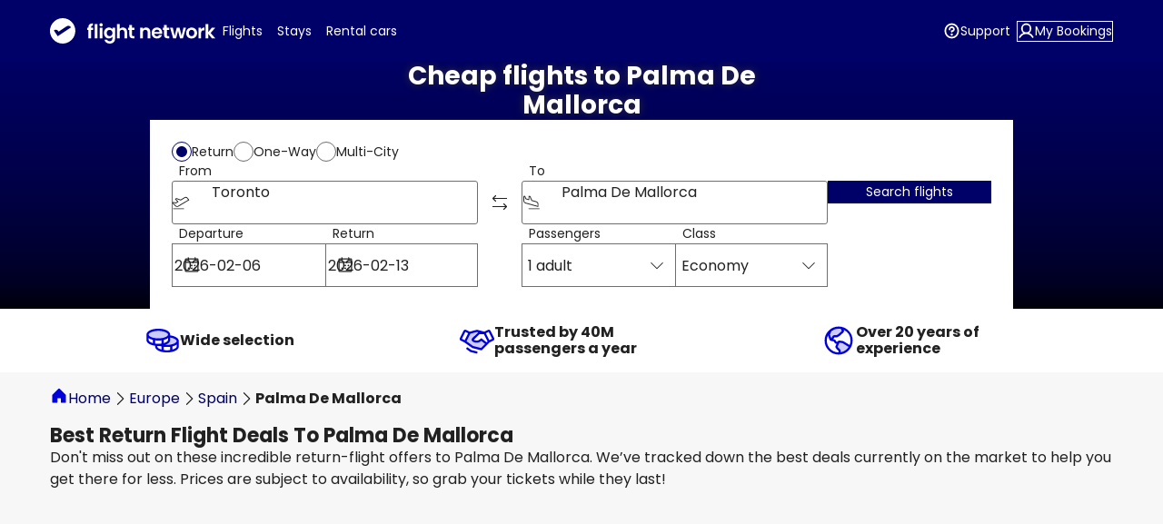

--- FILE ---
content_type: text/html; charset=utf-8
request_url: https://www.flightnetwork.com/c/eu/es/pmi
body_size: 47124
content:
<!DOCTYPE html><html dir="ltr" lang="en"><head><meta charSet="utf-8"/><title>Cheap flight tickets to Palma De Mallorca  | Flight Network</title><meta content="width=device-width, initial-scale=1" name="viewport"/><meta name="next-head-count" content="3"/><link href="/c/favicon/flightnetwork/favicon.ico" rel="icon"/><link href="/c/themes/flightnetwork.css?id=JScbUmcsgsFYjPskdNcS9" id="theme-link" rel="stylesheet" type="text/css"/><meta content="5YcnKlgL6AHWynkEnkR7cGjDr-7jTxbO0NncOwMAKf8" name="google-site-verification"/><link rel="canonical" href="https://www.flightnetwork.com/c/eu/es/pmi"/><link rel="preload" href="https://www.flightnetwork.com/www/images/c/e04b1c2b60f335ba88f6978213d4f27246fbb3c4-pmi_1200x750.webp" as="image" media="(min-width: 768px) and (max-width: 1023px)"/><link rel="preload" href="https://www.flightnetwork.com/www/images/c/40dcbc2a3baefc2373f48cd11315e455125db103-pmi_1600x1000.webp" as="image" media="(min-width: 1024px)"/><link rel="alternate" href="https://ae.flightnetwork.com/c/eu/es/pmi" hreflang="ar-EG"/><link rel="alternate" href="https://ae-en.flightnetwork.com/c/eu/es/pmi" hreflang="en-GB"/><link rel="alternate" href="https://ar.flightnetwork.com/c/eu/es/pmi" hreflang="es-MX"/><link rel="alternate" href="https://at.flightnetwork.com/c/eu/es/pmi" hreflang="de-DE"/><link rel="alternate" href="https://www.flightnetwork.com.au/c/eu/es/pmi" hreflang="en-GB"/><link rel="alternate" href="https://be.flightnetwork.com/c/eu/es/pmi" hreflang="nl-NL"/><link rel="alternate" href="https://bg.flightnetwork.com/c/eu/es/pmi" hreflang="bg-BG"/><link rel="alternate" href="https://bh.flightnetwork.com/c/eu/es/pmi" hreflang="ar-EG"/><link rel="alternate" href="https://bh-en.flightnetwork.com/c/eu/es/pmi" hreflang="en-GB"/><link rel="alternate" href="https://bo.flightnetwork.com/c/eu/es/pmi" hreflang="es-MX"/><link rel="alternate" href="https://br-pt.flightnetwork.com/c/eu/es/pmi" hreflang="pt-BR"/><link rel="alternate" href="https://by.flightnetwork.com/c/eu/es/pmi" hreflang="ru-RU"/><link rel="alternate" href="https://www.flightnetwork.com/c/eu/es/pmi" hreflang="en-US"/><link rel="alternate" href="https://ca-fr.flightnetwork.com/c/eu/es/pmi" hreflang="fr-FR"/><link rel="alternate" href="https://ch.flightnetwork.com/c/eu/es/pmi" hreflang="de-DE"/><link rel="alternate" href="https://cl.flightnetwork.com/c/eu/es/pmi" hreflang="es-MX"/><link rel="alternate" href="https://cn.flightnetwork.com/c/eu/es/pmi" hreflang="zh-CN"/><link rel="alternate" href="https://co-es.flightnetwork.com/c/eu/es/pmi" hreflang="es-MX"/><link rel="alternate" href="https://cy.flightnetwork.com/c/eu/es/pmi" hreflang="en-GB"/><link rel="alternate" href="https://cz.flightnetwork.com/c/eu/es/pmi" hreflang="cs-CZ"/><link rel="alternate" href="https://de.flightnetwork.com/c/eu/es/pmi" hreflang="de-DE"/><link rel="alternate" href="https://dk.flightnetwork.com/c/eu/es/pmi" hreflang="da-DK"/><link rel="alternate" href="https://ec.flightnetwork.com/c/eu/es/pmi" hreflang="es-MX"/><link rel="alternate" href="https://ee.flightnetwork.com/c/eu/es/pmi" hreflang="et-EE"/><link rel="alternate" href="https://eg.flightnetwork.com/c/eu/es/pmi" hreflang="ar-EG"/><link rel="alternate" href="https://eg-en.flightnetwork.com/c/eu/es/pmi" hreflang="en-GB"/><link rel="alternate" href="https://en.flightnetwork.com/c/eu/es/pmi" hreflang="en-US"/><link rel="alternate" href="https://en-en.flightnetwork.com/c/eu/es/pmi" hreflang="en-GB"/><link rel="alternate" href="https://es-es.flightnetwork.com/c/eu/es/pmi" hreflang="es-ES"/><link rel="alternate" href="https://fi.flightnetwork.com/c/eu/es/pmi" hreflang="fi-FI"/><link rel="alternate" href="https://fr.flightnetwork.com/c/eu/es/pmi" hreflang="fr-FR"/><link rel="alternate" href="https://gr.flightnetwork.com/c/eu/es/pmi" hreflang="el-GR"/><link rel="alternate" href="https://hk.flightnetwork.com/c/eu/es/pmi" hreflang="en-GB"/><link rel="alternate" href="https://hr.flightnetwork.com/c/eu/es/pmi" hreflang="en-GB"/><link rel="alternate" href="https://hu.flightnetwork.com/c/eu/es/pmi" hreflang="hu-HU"/><link rel="alternate" href="https://id.flightnetwork.com/c/eu/es/pmi" hreflang="id-ID"/><link rel="alternate" href="https://ie.flightnetwork.com/c/eu/es/pmi" hreflang="en-GB"/><link rel="alternate" href="https://il.flightnetwork.com/c/eu/es/pmi" hreflang="en-GB"/><link rel="alternate" href="https://in-en.flightnetwork.com/c/eu/es/pmi" hreflang="en-GB"/><link rel="alternate" href="https://is.flightnetwork.com/c/eu/es/pmi" hreflang="is-IS"/><link rel="alternate" href="https://it.flightnetwork.com/c/eu/es/pmi" hreflang="it-IT"/><link rel="alternate" href="https://jo.flightnetwork.com/c/eu/es/pmi" hreflang="ar-EG"/><link rel="alternate" href="https://jo-en.flightnetwork.com/c/eu/es/pmi" hreflang="en-GB"/><link rel="alternate" href="https://jp.flightnetwork.com/c/eu/es/pmi" hreflang="ja-JP"/><link rel="alternate" href="https://kr.flightnetwork.com/c/eu/es/pmi" hreflang="ko-KR"/><link rel="alternate" href="https://kw.flightnetwork.com/c/eu/es/pmi" hreflang="ar-EG"/><link rel="alternate" href="https://kw-en.flightnetwork.com/c/eu/es/pmi" hreflang="en-GB"/><link rel="alternate" href="https://kz.flightnetwork.com/c/eu/es/pmi" hreflang="ru-RU"/><link rel="alternate" href="https://la.flightnetwork.com/c/eu/es/pmi" hreflang="es-MX"/><link rel="alternate" href="https://la-en.flightnetwork.com/c/eu/es/pmi" hreflang="en-US"/><link rel="alternate" href="https://lu.flightnetwork.com/c/eu/es/pmi" hreflang="fr-FR"/><link rel="alternate" href="https://mo.flightnetwork.com/c/eu/es/pmi" hreflang="zh-TW"/><link rel="alternate" href="https://mt.flightnetwork.com/c/eu/es/pmi" hreflang="en-GB"/><link rel="alternate" href="https://mx-es.flightnetwork.com/c/eu/es/pmi" hreflang="es-MX"/><link rel="alternate" href="https://my-en.flightnetwork.com/c/eu/es/pmi" hreflang="en-GB"/><link rel="alternate" href="https://ng.flightnetwork.com/c/eu/es/pmi" hreflang="en-GB"/><link rel="alternate" href="https://nl.flightnetwork.com/c/eu/es/pmi" hreflang="nl-NL"/><link rel="alternate" href="https://no.flightnetwork.com/c/eu/es/pmi" hreflang="no-NO"/><link rel="alternate" href="https://nz.flightnetwork.com/c/eu/es/pmi" hreflang="en-GB"/><link rel="alternate" href="https://om.flightnetwork.com/c/eu/es/pmi" hreflang="ar-EG"/><link rel="alternate" href="https://om-en.flightnetwork.com/c/eu/es/pmi" hreflang="en-GB"/><link rel="alternate" href="https://pe.flightnetwork.com/c/eu/es/pmi" hreflang="es-MX"/><link rel="alternate" href="https://ph.flightnetwork.com/c/eu/es/pmi" hreflang="en-GB"/><link rel="alternate" href="https://pl.flightnetwork.com/c/eu/es/pmi" hreflang="pl-PL"/><link rel="alternate" href="https://pt.flightnetwork.com/c/eu/es/pmi" hreflang="pt-PT"/><link rel="alternate" href="https://py.flightnetwork.com/c/eu/es/pmi" hreflang="es-MX"/><link rel="alternate" href="https://qa.flightnetwork.com/c/eu/es/pmi" hreflang="ar-EG"/><link rel="alternate" href="https://qa-en.flightnetwork.com/c/eu/es/pmi" hreflang="en-GB"/><link rel="alternate" href="https://ro.flightnetwork.com/c/eu/es/pmi" hreflang="ro-RO"/><link rel="alternate" href="https://rs.flightnetwork.com/c/eu/es/pmi" hreflang="sr-RS"/><link rel="alternate" href="https://sa.flightnetwork.com/c/eu/es/pmi" hreflang="ar-EG"/><link rel="alternate" href="https://sa-en.flightnetwork.com/c/eu/es/pmi" hreflang="en-GB"/><link rel="alternate" href="https://se.flightnetwork.com/c/eu/es/pmi" hreflang="sv-SE"/><link rel="alternate" href="https://sg-en.flightnetwork.com/c/eu/es/pmi" hreflang="en-GB"/><link rel="alternate" href="https://sk.flightnetwork.com/c/eu/es/pmi" hreflang="sk-SK"/><link rel="alternate" href="https://th.flightnetwork.com/c/eu/es/pmi" hreflang="th-TH"/><link rel="alternate" href="https://tr.flightnetwork.com/c/eu/es/pmi" hreflang="tr-TR"/><link rel="alternate" href="https://tw.flightnetwork.com/c/eu/es/pmi" hreflang="zh-TW"/><link rel="alternate" href="https://ua.flightnetwork.com/c/eu/es/pmi" hreflang="uk-UA"/><link rel="alternate" href="https://ua-ru.flightnetwork.com/c/eu/es/pmi" hreflang="ru-RU"/><link rel="alternate" href="https://uk.flightnetwork.com/c/eu/es/pmi" hreflang="en-GB"/><link rel="alternate" href="https://us-en.flightnetwork.com/c/eu/es/pmi" hreflang="en-US"/><link rel="alternate" href="https://us-es.flightnetwork.com/c/eu/es/pmi" hreflang="es-MX"/><link rel="alternate" href="https://uy.flightnetwork.com/c/eu/es/pmi" hreflang="es-MX"/><link rel="alternate" href="https://uz.flightnetwork.com/c/eu/es/pmi" hreflang="ru-RU"/><link rel="alternate" href="https://ve.flightnetwork.com/c/eu/es/pmi" hreflang="es-MX"/><link rel="alternate" href="https://vn.flightnetwork.com/c/eu/es/pmi" hreflang="vi-VN"/><link rel="alternate" href="https://za-en.flightnetwork.com/c/eu/es/pmi" hreflang="en-GB"/><link rel="alternate" href="https://www.flightnetwork.com/c/eu/es/pmi" hreflang="fr-CA"/><meta charset="utf-8"/><meta name="description" content="Do as 40 million passengers, find the latest offers to Palma De Mallorca with Flight Network"/><meta name="robots" content="index,follow"/><meta property="og:title" content="Cheap flight tickets to Palma De Mallorca  | Flight Network"/><meta property="og:description" content="Do as 40 million passengers, find the latest offers to Palma De Mallorca with Flight Network"/><meta property="og:image" content="https://www.flightnetwork.com/www/images/c/27dd0f7746c7c076c6b30524bfbe64f7c3e2474e-pmi_1200x630.jpg"/><meta property="og:url" content="https://www.flightnetwork.com/c/eu/es/pmi"/><meta name="twitter:card" content="summary"/><meta name="twitter:title" content="Cheap flight tickets to Palma De Mallorca  | Flight Network"/><meta name="twitter:description" content="Do as 40 million passengers, find the latest offers to Palma De Mallorca with Flight Network"/><meta name="twitter:image" content="https://www.flightnetwork.com/www/images/c/27dd0f7746c7c076c6b30524bfbe64f7c3e2474e-pmi_1200x630.jpg"/><meta name="twitter:url" content="https://www.flightnetwork.com/c/eu/es/pmi"/><script id="google.tagManagerGa4Id" type="text/javascript" data-nscript="beforeInteractive">
    (function(w, d, s, l, i) {
      w[l] = w[l] || [];
      w[l].push({
        'gtm.start': new Date().getTime(),
        event: 'gtm.js'
      });
      var f = d.getElementsByTagName(s)[0],
      j = d.createElement(s),
      dl = l != 'dataLayer' ? '&l=' + l : '';
      j.async = true;
      j.src = '//www.googletagmanager.com/gtm.js?id=' + i + dl;
      f.parentNode.insertBefore(j, f);
    })(window, document, 'script', 'dataLayer', 'GTM-WDWDTN3');
  </script><script id="structuredData" type="application/ld+json" data-nscript="beforeInteractive">{"@context":"https://schema.org","@graph":[{"@type":"BreadcrumbList","itemListElement":[{"@type":"ListItem","position":1,"name":"Home","item":"https://www.flightnetwork.com/c"},{"@type":"ListItem","position":2,"name":"Europe","item":"https://www.flightnetwork.com/c/eu"},{"@type":"ListItem","position":3,"name":"Spain","item":"https://www.flightnetwork.com/c/eu/es"},{"@type":"ListItem","position":4,"name":"Palma De Mallorca"}]},{"@type":"FAQPage","@context":"https://schema.org","mainEntity":[{"@type":"Question","name":"When is the best time to book flights to Palma De Mallorca?","acceptedAnswer":{"@type":"Answer","text":"For the cheapest flights to Palma De Mallorca, book early and stay flexible with your travel dates. Midweek departures and off-season trips often come with lower fares."}},{"@type":"Question","name":"How can I get the best deals on Palma De Mallorca flights?","acceptedAnswer":{"@type":"Answer","text":"Compare prices from hundreds of airlines with Flight Network, set fare alerts, and look out for exclusive promotions. Budget carriers and self-transfer options can help you save even more on your flight to Palma De Mallorca.quirements."}},{"@type":"Question","name":"What extras can I add to my flight to Palma De Mallorca?","acceptedAnswer":{"@type":"Answer","text":"Enhance your trip with extras like flexible tickets, extra baggage, seat selection and cancellation guarantee for a smoother, worry-free journey."}}]},{"@context":"https://schema.org","name":"Cheap flights to Palma De Mallorca","url":"https://www.flightnetwork.com/c/eu/es/pmi","description":"Experience trips from Palma De Mallorca like never before – book your cheap air tickets today!","image":"https://www.flightnetwork.com/www/images/c/27dd0f7746c7c076c6b30524bfbe64f7c3e2474e-pmi_1200x630.jpg","@type":"WebPage"},null,{"@context":"https://schema.org","@type":"AggregateOffer","name":"Book Flights to Palma De Mallorca With Flight Network","offers":[{"@type":"Offer","name":"Flights in 7 days","priceCurrency":"CAD","price":"1,076.36","itemOffered":{"@type":"Flight","name":"Toronto-Palma Mallorca Return","tripOrigin":{"@type":"City","name":"Toronto","url":"https://www.flightnetwork.com/c/eu/es/pmi","containedInPlace":{"@type":"Country","name":"Canada"}},"itinerary":{"@type":"City","name":"Palma Mallorca","containedInPlace":{"@type":"Country","name":"Spain"}},"departureTime":"Feb 2"}},{"@type":"Offer","name":"Flights in 14 days","priceCurrency":"CAD","price":"1,076.36","itemOffered":{"@type":"Flight","name":"Toronto-Palma Mallorca Return","tripOrigin":{"@type":"City","name":"Toronto","url":"https://www.flightnetwork.com/c/eu/es/pmi","containedInPlace":{"@type":"Country","name":"Canada"}},"itinerary":{"@type":"City","name":"Palma Mallorca","containedInPlace":{"@type":"Country","name":"Spain"}},"departureTime":"Feb 2"}},{"@type":"Offer","name":"Flights in 30 days","priceCurrency":"CAD","price":"917","itemOffered":{"@type":"Flight","name":"Toronto-Palma Mallorca Return","tripOrigin":{"@type":"City","name":"Toronto","url":"https://www.flightnetwork.com/c/eu/es/pmi","containedInPlace":{"@type":"Country","name":"Canada"}},"itinerary":{"@type":"City","name":"Palma Mallorca","containedInPlace":{"@type":"Country","name":"Spain"}},"departureTime":"Feb 17"}},{"@type":"Offer","name":"Flights in 7 days","priceCurrency":"CAD","price":"1,063.97","itemOffered":{"@type":"Flight","name":"Toronto-Palma Mallorca One-Way","tripOrigin":{"@type":"City","name":"Toronto","url":"https://www.flightnetwork.com/c/eu/es/pmi","containedInPlace":{"@type":"Country","name":"Canada"}},"itinerary":{"@type":"City","name":"Palma Mallorca","containedInPlace":{"@type":"Country","name":"Spain"}},"departureTime":"Feb 3"}},{"@type":"Offer","name":"Flights in 14 days","priceCurrency":"CAD","price":"1,063.97","itemOffered":{"@type":"Flight","name":"Toronto-Palma Mallorca One-Way","tripOrigin":{"@type":"City","name":"Toronto","url":"https://www.flightnetwork.com/c/eu/es/pmi","containedInPlace":{"@type":"Country","name":"Canada"}},"itinerary":{"@type":"City","name":"Palma Mallorca","containedInPlace":{"@type":"Country","name":"Spain"}},"departureTime":"Feb 3"}},{"@type":"Offer","name":"Flights in 30 days","priceCurrency":"CAD","price":"1,063.97","itemOffered":{"@type":"Flight","name":"Toronto-Palma Mallorca One-Way","tripOrigin":{"@type":"City","name":"Toronto","url":"https://www.flightnetwork.com/c/eu/es/pmi","containedInPlace":{"@type":"Country","name":"Canada"}},"itinerary":{"@type":"City","name":"Palma Mallorca","containedInPlace":{"@type":"Country","name":"Spain"}},"departureTime":"Feb 3"}}]},null,null,null,null,{"@type":"ItemList","name":"Best Return Flight Deals To Palma De Mallorca","description":"Don't miss out on these incredible return-flight offers to Palma De Mallorca. We’ve tracked down the best deals currently on the market to help you get there for less. Prices are subject to availability, so grab your tickets while they last!","itemListElement":[{"@type":"ListItem","position":1,"item":{"@type":"Flight","tripOrigin":{"@type":"City","name":"Toronto","containedInPlace":{"@type":"Country","name":"Canada"}},"itinerary":{"@type":"City","name":"Palma Mallorca","containedInPlace":{"@type":"Country","name":"Spain"}},"departureTime":"Feb 6","provider":[{"@type":"Airline","name":"Lufthansa","iataCode":"LH"},{"@type":"Airline","name":"Austrian Airlines","iataCode":"OS"}],"offers":{"@type":"Offer","priceCurrency":"1,348.74","price":"CAD","url":"/air/YTOPMI06FEB13FEB/1"}}},{"@type":"ListItem","position":2,"item":{"@type":"Flight","tripOrigin":{"@type":"City","name":"Toronto","containedInPlace":{"@type":"Country","name":"Canada"}},"itinerary":{"@type":"City","name":"Palma Mallorca","containedInPlace":{"@type":"Country","name":"Spain"}},"departureTime":"Feb 8","provider":[{"@type":"Airline","name":"Swiss","iataCode":"LX"},{"@type":"Airline","name":"Air Canada","iataCode":"AC"}],"offers":{"@type":"Offer","priceCurrency":"1,276.35","price":"CAD","url":"/air/YTOPMI08FEB15FEB/1"}}},{"@type":"ListItem","position":3,"item":{"@type":"Flight","tripOrigin":{"@type":"City","name":"Toronto","containedInPlace":{"@type":"Country","name":"Canada"}},"itinerary":{"@type":"City","name":"Palma Mallorca","containedInPlace":{"@type":"Country","name":"Spain"}},"departureTime":"Feb 14","provider":[{"@type":"Airline","name":"British Airways","iataCode":"BA"}],"offers":{"@type":"Offer","priceCurrency":"1,413.79","price":"CAD","url":"/air/YTOPMI14FEB21FEB/1"}}},{"@type":"ListItem","position":4,"item":{"@type":"Flight","tripOrigin":{"@type":"City","name":"Toronto","containedInPlace":{"@type":"Country","name":"Canada"}},"itinerary":{"@type":"City","name":"Palma Mallorca","containedInPlace":{"@type":"Country","name":"Spain"}},"departureTime":"Feb 15","provider":[{"@type":"Airline","name":"Air Canada","iataCode":"AC"},{"@type":"Airline","name":"Swiss","iataCode":"LX"}],"offers":{"@type":"Offer","priceCurrency":"1,527.72","price":"CAD","url":"/air/YTOPMI15FEB22FEB/1"}}},{"@type":"ListItem","position":5,"item":{"@type":"Flight","tripOrigin":{"@type":"City","name":"Toronto","containedInPlace":{"@type":"Country","name":"Canada"}},"itinerary":{"@type":"City","name":"Palma Mallorca","containedInPlace":{"@type":"Country","name":"Spain"}},"departureTime":"Feb 17","provider":[{"@type":"Airline","name":"Scandinavian Airlines","iataCode":"SK"}],"offers":{"@type":"Offer","priceCurrency":"917","price":"CAD","url":"/air/YTOPMI17FEB24FEB/1"}}},{"@type":"ListItem","position":6,"item":{"@type":"Flight","tripOrigin":{"@type":"City","name":"Toronto","containedInPlace":{"@type":"Country","name":"Canada"}},"itinerary":{"@type":"City","name":"Palma Mallorca","containedInPlace":{"@type":"Country","name":"Spain"}},"departureTime":"Feb 18","provider":[{"@type":"Airline","name":"British Airways","iataCode":"BA"},{"@type":"Airline","name":"Iberia","iataCode":"IB"}],"offers":{"@type":"Offer","priceCurrency":"1,147.36","price":"CAD","url":"/air/YTOPMI18FEB25FEB/1"}}},{"@type":"ListItem","position":7,"item":{"@type":"Flight","tripOrigin":{"@type":"City","name":"Toronto","containedInPlace":{"@type":"Country","name":"Canada"}},"itinerary":{"@type":"City","name":"Palma Mallorca","containedInPlace":{"@type":"Country","name":"Spain"}},"departureTime":"Feb 19","provider":[{"@type":"Airline","name":"KLM","iataCode":"KL"}],"offers":{"@type":"Offer","priceCurrency":"1,133.92","price":"CAD","url":"/air/YTOPMI19FEB26FEB/1"}}},{"@type":"ListItem","position":8,"item":{"@type":"Flight","tripOrigin":{"@type":"City","name":"Toronto","containedInPlace":{"@type":"Country","name":"Canada"}},"itinerary":{"@type":"City","name":"Palma Mallorca","containedInPlace":{"@type":"Country","name":"Spain"}},"departureTime":"Feb 20","provider":[{"@type":"Airline","name":"Swiss","iataCode":"LX"}],"offers":{"@type":"Offer","priceCurrency":"1,339.75","price":"CAD","url":"/air/YTOPMI20FEB27FEB/1"}}},{"@type":"ListItem","position":9,"item":{"@type":"Flight","tripOrigin":{"@type":"City","name":"Toronto","containedInPlace":{"@type":"Country","name":"Canada"}},"itinerary":{"@type":"City","name":"Palma Mallorca","containedInPlace":{"@type":"Country","name":"Spain"}},"departureTime":"Feb 21","provider":[{"@type":"Airline","name":"Air Canada","iataCode":"AC"},{"@type":"Airline","name":"Swiss","iataCode":"LX"}],"offers":{"@type":"Offer","priceCurrency":"1,312.13","price":"CAD","url":"/air/YTOPMI21FEB28FEB/1"}}},{"@type":"ListItem","position":10,"item":{"@type":"Flight","tripOrigin":{"@type":"City","name":"Toronto","containedInPlace":{"@type":"Country","name":"Canada"}},"itinerary":{"@type":"City","name":"Palma Mallorca","containedInPlace":{"@type":"Country","name":"Spain"}},"departureTime":"Feb 22","provider":[{"@type":"Airline","name":"Air Canada","iataCode":"AC"},{"@type":"Airline","name":"Eurowings","iataCode":"EW"}],"offers":{"@type":"Offer","priceCurrency":"1,503.2","price":"CAD","url":"/air/YTOPMI22FEB01MAR/1"}}},{"@type":"ListItem","position":11,"item":{"@type":"Flight","tripOrigin":{"@type":"City","name":"Toronto","containedInPlace":{"@type":"Country","name":"Canada"}},"itinerary":{"@type":"City","name":"Palma Mallorca","containedInPlace":{"@type":"Country","name":"Spain"}},"departureTime":"Feb 23","provider":[{"@type":"Airline","name":"Air Canada","iataCode":"AC"},{"@type":"Airline","name":"Swiss","iataCode":"LX"}],"offers":{"@type":"Offer","priceCurrency":"1,173.64","price":"CAD","url":"/air/YTOPMI23FEB02MAR/1"}}},{"@type":"ListItem","position":12,"item":{"@type":"Flight","tripOrigin":{"@type":"City","name":"Toronto","containedInPlace":{"@type":"Country","name":"Canada"}},"itinerary":{"@type":"City","name":"Palma Mallorca","containedInPlace":{"@type":"Country","name":"Spain"}},"departureTime":"Feb 24","provider":[{"@type":"Airline","name":"Scandinavian Airlines","iataCode":"SK"}],"offers":{"@type":"Offer","priceCurrency":"917.76","price":"CAD","url":"/air/YTOPMI24FEB03MAR/1"}}},{"@type":"ListItem","position":13,"item":{"@type":"Flight","tripOrigin":{"@type":"City","name":"Toronto","containedInPlace":{"@type":"Country","name":"Canada"}},"itinerary":{"@type":"City","name":"Palma Mallorca","containedInPlace":{"@type":"Country","name":"Spain"}},"departureTime":"Feb 25","provider":[{"@type":"Airline","name":"Air Canada","iataCode":"AC"},{"@type":"Airline","name":"Swiss","iataCode":"LX"}],"offers":{"@type":"Offer","priceCurrency":"1,180.62","price":"CAD","url":"/air/YTOPMI25FEB04MAR/1"}}},{"@type":"ListItem","position":14,"item":{"@type":"Flight","tripOrigin":{"@type":"City","name":"Toronto","containedInPlace":{"@type":"Country","name":"Canada"}},"itinerary":{"@type":"City","name":"Palma Mallorca","containedInPlace":{"@type":"Country","name":"Spain"}},"departureTime":"Feb 26","provider":[{"@type":"Airline","name":"Air Canada","iataCode":"AC"},{"@type":"Airline","name":"Swiss","iataCode":"LX"}],"offers":{"@type":"Offer","priceCurrency":"1,287.63","price":"CAD","url":"/air/YTOPMI26FEB05MAR/1"}}},{"@type":"ListItem","position":15,"item":{"@type":"Flight","tripOrigin":{"@type":"City","name":"Toronto","containedInPlace":{"@type":"Country","name":"Canada"}},"itinerary":{"@type":"City","name":"Palma Mallorca","containedInPlace":{"@type":"Country","name":"Spain"}},"departureTime":"Feb 27","provider":[{"@type":"Airline","name":"Lufthansa","iataCode":"LH"},{"@type":"Airline","name":"Swiss","iataCode":"LX"}],"offers":{"@type":"Offer","priceCurrency":"1,345.24","price":"CAD","url":"/air/YTOPMI27FEB06MAR/1"}}},{"@type":"ListItem","position":16,"item":{"@type":"Flight","tripOrigin":{"@type":"City","name":"Toronto","containedInPlace":{"@type":"Country","name":"Canada"}},"itinerary":{"@type":"City","name":"Palma Mallorca","containedInPlace":{"@type":"Country","name":"Spain"}},"departureTime":"Feb 28","provider":[{"@type":"Airline","name":"Austrian Airlines","iataCode":"OS"}],"offers":{"@type":"Offer","priceCurrency":"1,384.11","price":"CAD","url":"/air/YTOPMI28FEB07MAR/1"}}},{"@type":"ListItem","position":17,"item":{"@type":"Flight","tripOrigin":{"@type":"City","name":"Toronto","containedInPlace":{"@type":"Country","name":"Canada"}},"itinerary":{"@type":"City","name":"Palma Mallorca","containedInPlace":{"@type":"Country","name":"Spain"}},"departureTime":"Mar 1","provider":[{"@type":"Airline","name":"Lufthansa","iataCode":"LH"}],"offers":{"@type":"Offer","priceCurrency":"1,232.09","price":"CAD","url":"/air/YTOPMI01MAR08MAR/1"}}},{"@type":"ListItem","position":18,"item":{"@type":"Flight","tripOrigin":{"@type":"City","name":"Toronto","containedInPlace":{"@type":"Country","name":"Canada"}},"itinerary":{"@type":"City","name":"Palma Mallorca","containedInPlace":{"@type":"Country","name":"Spain"}},"departureTime":"Mar 2","provider":[{"@type":"Airline","name":"Air Canada","iataCode":"AC"},{"@type":"Airline","name":"Swiss","iataCode":"LX"}],"offers":{"@type":"Offer","priceCurrency":"1,209.35","price":"CAD","url":"/air/YTOPMI02MAR09MAR/1"}}},{"@type":"ListItem","position":19,"item":{"@type":"Flight","tripOrigin":{"@type":"City","name":"Toronto","containedInPlace":{"@type":"Country","name":"Canada"}},"itinerary":{"@type":"City","name":"Palma Mallorca","containedInPlace":{"@type":"Country","name":"Spain"}},"departureTime":"Mar 3","provider":[{"@type":"Airline","name":"Scandinavian Airlines","iataCode":"SK"}],"offers":{"@type":"Offer","priceCurrency":"944.92","price":"CAD","url":"/air/YTOPMI03MAR10MAR/1"}}},{"@type":"ListItem","position":20,"item":{"@type":"Flight","tripOrigin":{"@type":"City","name":"Toronto","containedInPlace":{"@type":"Country","name":"Canada"}},"itinerary":{"@type":"City","name":"Palma Mallorca","containedInPlace":{"@type":"Country","name":"Spain"}},"departureTime":"Mar 4","provider":[{"@type":"Airline","name":"Air Canada","iataCode":"AC"},{"@type":"Airline","name":"Swiss","iataCode":"LX"}],"offers":{"@type":"Offer","priceCurrency":"1,181.07","price":"CAD","url":"/air/YTOPMI04MAR11MAR/1"}}},{"@type":"ListItem","position":21,"item":{"@type":"Flight","tripOrigin":{"@type":"City","name":"Toronto","containedInPlace":{"@type":"Country","name":"Canada"}},"itinerary":{"@type":"City","name":"Palma Mallorca","containedInPlace":{"@type":"Country","name":"Spain"}},"departureTime":"Mar 6","provider":[{"@type":"Airline","name":"Air Canada","iataCode":"AC"},{"@type":"Airline","name":"Swiss","iataCode":"LX"}],"offers":{"@type":"Offer","priceCurrency":"1,336.15","price":"CAD","url":"/air/YTOPMI06MAR13MAR/1"}}},{"@type":"ListItem","position":22,"item":{"@type":"Flight","tripOrigin":{"@type":"City","name":"Toronto","containedInPlace":{"@type":"Country","name":"Canada"}},"itinerary":{"@type":"City","name":"Palma Mallorca","containedInPlace":{"@type":"Country","name":"Spain"}},"departureTime":"Mar 7","provider":[{"@type":"Airline","name":"Air Canada","iataCode":"AC"},{"@type":"Airline","name":"Swiss","iataCode":"LX"}],"offers":{"@type":"Offer","priceCurrency":"1,319.61","price":"CAD","url":"/air/YTOPMI07MAR14MAR/1"}}}],"numberOfItems":22}]}</script><link rel="preload" href="/c/_next/static/css/3cd93186b15630ee.css" as="style"/><link rel="stylesheet" href="/c/_next/static/css/3cd93186b15630ee.css" data-n-p=""/><noscript data-n-css=""></noscript><script defer="" nomodule="" src="/c/_next/static/chunks/polyfills-42372ed130431b0a.js"></script><script defer="" src="/c/_next/static/chunks/9720.7842295c0ec6d9d2.js"></script><script defer="" src="/c/_next/static/chunks/6473.21f72a0088bc51e6.js"></script><script defer="" src="/c/_next/static/chunks/6068.c180e7c77a4b7896.js"></script><script defer="" src="/c/_next/static/chunks/7177.bffdfdde9280a8f0.js"></script><script defer="" src="/c/_next/static/chunks/7833.f02a79dce96029a2.js"></script><script defer="" src="/c/_next/static/chunks/6475.987a69e3ba7b21b5.js"></script><script defer="" src="/c/_next/static/chunks/5371.f29d9394ab18277e.js"></script><script defer="" src="/c/_next/static/chunks/3194.3bdb1b4b23a85a6b.js"></script><script defer="" src="/c/_next/static/chunks/2338.e09066f426ff53ba.js"></script><script defer="" src="/c/_next/static/chunks/9572.91870d90c4d15705.js"></script><script src="/c/_next/static/chunks/webpack-efe535ea49d0cb75.js" defer=""></script><script src="/c/_next/static/chunks/framework-b0ec748c7a4c483a.js" defer=""></script><script src="/c/_next/static/chunks/main-2322ba0e709d3889.js" defer=""></script><script src="/c/_next/static/chunks/pages/_app-7aabdb7c48faf7bc.js" defer=""></script><script src="/c/_next/static/chunks/2921-bc9adfe8c7a9496c.js" defer=""></script><script src="/c/_next/static/chunks/pages/%5B%5B...props%5D%5D-2ceb89a8f6a9ee50.js" defer=""></script><script src="/c/_next/static/JScbUmcsgsFYjPskdNcS9/_buildManifest.js" defer=""></script><script src="/c/_next/static/JScbUmcsgsFYjPskdNcS9/_ssgManifest.js" defer=""></script>
<script>(window.BOOMR_mq=window.BOOMR_mq||[]).push(["addVar",{"rua.upush":"false","rua.cpush":"false","rua.upre":"false","rua.cpre":"false","rua.uprl":"false","rua.cprl":"false","rua.cprf":"false","rua.trans":"","rua.cook":"false","rua.ims":"false","rua.ufprl":"false","rua.cfprl":"false","rua.isuxp":"false","rua.texp":"norulematch","rua.ceh":"false","rua.ueh":"false","rua.ieh.st":"0"}]);</script>
                              <script>!function(e){var n="https://s.go-mpulse.net/boomerang/";if("False"=="True")e.BOOMR_config=e.BOOMR_config||{},e.BOOMR_config.PageParams=e.BOOMR_config.PageParams||{},e.BOOMR_config.PageParams.pci=!0,n="https://s2.go-mpulse.net/boomerang/";if(window.BOOMR_API_key="UDDZC-YKYZK-C8GAR-92KC4-BUP8Y",function(){function e(){if(!o){var e=document.createElement("script");e.id="boomr-scr-as",e.src=window.BOOMR.url,e.async=!0,i.parentNode.appendChild(e),o=!0}}function t(e){o=!0;var n,t,a,r,d=document,O=window;if(window.BOOMR.snippetMethod=e?"if":"i",t=function(e,n){var t=d.createElement("script");t.id=n||"boomr-if-as",t.src=window.BOOMR.url,BOOMR_lstart=(new Date).getTime(),e=e||d.body,e.appendChild(t)},!window.addEventListener&&window.attachEvent&&navigator.userAgent.match(/MSIE [67]\./))return window.BOOMR.snippetMethod="s",void t(i.parentNode,"boomr-async");a=document.createElement("IFRAME"),a.src="about:blank",a.title="",a.role="presentation",a.loading="eager",r=(a.frameElement||a).style,r.width=0,r.height=0,r.border=0,r.display="none",i.parentNode.appendChild(a);try{O=a.contentWindow,d=O.document.open()}catch(_){n=document.domain,a.src="javascript:var d=document.open();d.domain='"+n+"';void(0);",O=a.contentWindow,d=O.document.open()}if(n)d._boomrl=function(){this.domain=n,t()},d.write("<bo"+"dy onload='document._boomrl();'>");else if(O._boomrl=function(){t()},O.addEventListener)O.addEventListener("load",O._boomrl,!1);else if(O.attachEvent)O.attachEvent("onload",O._boomrl);d.close()}function a(e){window.BOOMR_onload=e&&e.timeStamp||(new Date).getTime()}if(!window.BOOMR||!window.BOOMR.version&&!window.BOOMR.snippetExecuted){window.BOOMR=window.BOOMR||{},window.BOOMR.snippetStart=(new Date).getTime(),window.BOOMR.snippetExecuted=!0,window.BOOMR.snippetVersion=12,window.BOOMR.url=n+"UDDZC-YKYZK-C8GAR-92KC4-BUP8Y";var i=document.currentScript||document.getElementsByTagName("script")[0],o=!1,r=document.createElement("link");if(r.relList&&"function"==typeof r.relList.supports&&r.relList.supports("preload")&&"as"in r)window.BOOMR.snippetMethod="p",r.href=window.BOOMR.url,r.rel="preload",r.as="script",r.addEventListener("load",e),r.addEventListener("error",function(){t(!0)}),setTimeout(function(){if(!o)t(!0)},3e3),BOOMR_lstart=(new Date).getTime(),i.parentNode.appendChild(r);else t(!1);if(window.addEventListener)window.addEventListener("load",a,!1);else if(window.attachEvent)window.attachEvent("onload",a)}}(),"".length>0)if(e&&"performance"in e&&e.performance&&"function"==typeof e.performance.setResourceTimingBufferSize)e.performance.setResourceTimingBufferSize();!function(){if(BOOMR=e.BOOMR||{},BOOMR.plugins=BOOMR.plugins||{},!BOOMR.plugins.AK){var n=""=="true"?1:0,t="",a="aod4jeqx2kgas2l4phea-f-3e12908a2-clientnsv4-s.akamaihd.net",i="false"=="true"?2:1,o={"ak.v":"39","ak.cp":"1668091","ak.ai":parseInt("579930",10),"ak.ol":"0","ak.cr":8,"ak.ipv":4,"ak.proto":"h2","ak.rid":"4645266d","ak.r":47358,"ak.a2":n,"ak.m":"dsca","ak.n":"essl","ak.bpcip":"3.135.196.0","ak.cport":60168,"ak.gh":"23.208.24.231","ak.quicv":"","ak.tlsv":"tls1.3","ak.0rtt":"","ak.0rtt.ed":"","ak.csrc":"-","ak.acc":"","ak.t":"1769765320","ak.ak":"hOBiQwZUYzCg5VSAfCLimQ==fxyzQq3KNlZtdFlrxYiAlJ2UUjQZ12TjEd/BXX/prY4FzIXDVlXjwsqTJrsq1ohakTjaupAH/k7yTMrUk6GNdNLEcGjoKZvCPqs3wg0ts6jVm5yzl8giXOha9DDDi/IQTC2vz+NigZtMVzN7DVUFQtJP+y3oScOY7wGgbjsxBjpdDhi39K6HwzlbgtUacBzC4m2Xj+aNeJZxtJ3Jke5gYOu0FG2UTjIHXug9MWKNcaGqGGxSVKT1jUa5PlMvw+oc60Z5hS8HwWR4jRuBLozOvZS0sgGh/3mRA7veaQXx/Hrunnf7to3uHi88GkmFy5kq1n/RxOV9PXJ5CQRca807+vA/lo+POGl1Rnry6qSNX3jsw6wloVhVihXbT8yrsT6+P3UgZrIFr6aWHwED6FAgCANr5frIGMvCri3Z5YVwZpA=","ak.pv":"29","ak.dpoabenc":"","ak.tf":i};if(""!==t)o["ak.ruds"]=t;var r={i:!1,av:function(n){var t="http.initiator";if(n&&(!n[t]||"spa_hard"===n[t]))o["ak.feo"]=void 0!==e.aFeoApplied?1:0,BOOMR.addVar(o)},rv:function(){var e=["ak.bpcip","ak.cport","ak.cr","ak.csrc","ak.gh","ak.ipv","ak.m","ak.n","ak.ol","ak.proto","ak.quicv","ak.tlsv","ak.0rtt","ak.0rtt.ed","ak.r","ak.acc","ak.t","ak.tf"];BOOMR.removeVar(e)}};BOOMR.plugins.AK={akVars:o,akDNSPreFetchDomain:a,init:function(){if(!r.i){var e=BOOMR.subscribe;e("before_beacon",r.av,null,null),e("onbeacon",r.rv,null,null),r.i=!0}return this},is_complete:function(){return!0}}}}()}(window);</script></head><body><div id="__next"><script type="text/javascript">function OptanonWrapper() {}</script><div class="f63ial0 __className_86b87b"><div class="_18uxm2u0" data-testid="Layout"><div class="_87g8gi0 yvo3e63 _87g8gi4 _87g8gi2 _1beao0n0"><a class="_1beao0n1" data-testid="SkipToMainContent" href="#main-content" id="skip-to-main-content-link">Skip to main content</a></div><header data-testid="Header" class="_15q9ltv3 yydxde0"><div class="_15q9ltv4"><div class="yydxde1"><div class="_87g8gi0 _19qpe4m0 _19qpe4m3 yvo3e6c yvo3e615 _87g8gi2 yydxde3"><a href="/c" class="yydxde2"><svg xmlns="http://www.w3.org/2000/svg" viewBox="0 0 404 62" class="_1v74ts4 _1v74ts0" role="img" id="site-logo"><title id="brand-flightnetwork">Flight Network</title><path fill="#fff" d="M105.22 28.6h-4.55v20.6H94V28.6h-3v-5.4h3v-1.32c0-3.19.9-5.52 2.72-7s4.55-2.19 8.22-2.12v5.54a4.87 4.87 0 0 0-3.34.8 4 4 0 0 0-.92 3.07v1.08h4.55zm10.85-14.13h-6.58v34.72h6.58zm6 4.53a3.7 3.7 0 0 1-.85-1.26 3.83 3.83 0 0 1 0-3 3.5 3.5 0 0 1 .85-1.26 4.31 4.31 0 0 1 5.76 0 3.9 3.9 0 0 1 .86 1.26 3.8 3.8 0 0 1 0 3 3.9 3.9 0 0 1-.86 1.26 4.33 4.33 0 0 1-5.76 0m6.13 30.17h-6.58v-26h6.58zM149 23.9a9.74 9.74 0 0 1 3.47 3v-3.71h6.62v26.19a14.1 14.1 0 0 1-1.45 6.44 10.83 10.83 0 0 1-4.37 4.5 14 14 0 0 1-7 1.67 15 15 0 0 1-9.08-2.58 9.54 9.54 0 0 1-4-7h6.49a4.83 4.83 0 0 0 2.21 2.84 7.9 7.9 0 0 0 4.13 1 6.7 6.7 0 0 0 2.5-.4 6.5 6.5 0 0 0 2.15-1.32 6.9 6.9 0 0 0 1.77-5.18v-4a10 10 0 0 1-3.5 3 10.5 10.5 0 0 1-5.05 1.23 11.14 11.14 0 0 1-6-1.69 11.8 11.8 0 0 1-4.3-4.76 15.4 15.4 0 0 1-1.57-7 15.2 15.2 0 0 1 1.57-7 11.6 11.6 0 0 1 4.3-4.7 11.4 11.4 0 0 1 6-1.64A11.15 11.15 0 0 1 149 23.9m2.53 8.17a6.67 6.67 0 0 0-2.53-2.63 6.9 6.9 0 0 0-3.43-.92 6.6 6.6 0 0 0-3.44.93 6.4 6.4 0 0 0-2.41 2.55 8.15 8.15 0 0 0-1 4.06 8.27 8.27 0 0 0 1 4.1 6.7 6.7 0 0 0 2.53 2.7 6.4 6.4 0 0 0 3.36.94 6.68 6.68 0 0 0 6-3.54 9.46 9.46 0 0 0 0-8.21m32-7.93a9.05 9.05 0 0 1 3.59 3.79 13.1 13.1 0 0 1 1.29 6v15.26h-6.59V34.83a6.7 6.7 0 0 0-1.55-4.76 5.57 5.57 0 0 0-4.22-1.67 5.66 5.66 0 0 0-4.3 1.67 6.6 6.6 0 0 0-1.57 4.76v14.34h-6.58v-34.7h6.58v12a8.65 8.65 0 0 1 3.38-2.66 11.45 11.45 0 0 1 4.69-1 10.76 10.76 0 0 1 5.26 1.3m17 4.49v12.56a2.4 2.4 0 0 0 .12 1 2.3 2.3 0 0 0 .51.89 3.2 3.2 0 0 0 2.14.58h3.05v5.52h-4.15q-8.31 0-8.31-8.07V28.59h-3.15v-5.4h3.11v-6.42h6.62v6.42h5.83v5.4zm41.78-2.84q2.86 2.94 2.86 8.19v15.22h-6.57V34.83a6.6 6.6 0 0 0-1.55-4.76 5.56 5.56 0 0 0-4.23-1.67 5.65 5.65 0 0 0-4.29 1.67 6.7 6.7 0 0 0-1.59 4.76v14.34h-6.6v-26h6.6v3.24a9.26 9.26 0 0 1 3.36-2.66 10.5 10.5 0 0 1 4.48-1 10 10 0 0 1 7.52 2.93m31.71 12.48h-19a6.56 6.56 0 0 0 2 4.44 6.16 6.16 0 0 0 4.28 1.59 5.36 5.36 0 0 0 5.21-3.19h7.09a11.75 11.75 0 0 1-4.32 6.17 12.7 12.7 0 0 1-7.86 2.4 13.65 13.65 0 0 1-6.79-1.57 12 12 0 0 1-4.68-4.77 14.6 14.6 0 0 1-1.66-7A14.84 14.84 0 0 1 250 29.1a11.5 11.5 0 0 1 4.6-4.7 14.86 14.86 0 0 1 13.45 0 11.3 11.3 0 0 1 4.56 4.53 13.65 13.65 0 0 1 1.62 6.74 14.3 14.3 0 0 1-.19 2.53zm-6.64-4.44a5.1 5.1 0 0 0-.43-2.23 5.3 5.3 0 0 0-1.37-1.83 6.55 6.55 0 0 0-4.37-1.52 6 6 0 0 0-4.1 1.48 6.5 6.5 0 0 0-2 4.1zm18.09-5.13v12.57a2.8 2.8 0 0 0 .12 1 2.55 2.55 0 0 0 .51.89 3.2 3.2 0 0 0 2.14.58h3v5.52h-4.13q-8.31 0-8.31-8.07V28.59h-3.1v-5.4h3.1v-6.42h6.62v6.42h5.82v5.4zm46.85-5.4-7.61 26h-7.08L312.93 31l-4.74 18.2h-7.14l-7.65-26h6.66l4.61 19.8 5-19.8h6.94l4.87 19.8 4.6-19.76zM339.13 48a12.06 12.06 0 0 1-4.73-4.72 14.13 14.13 0 0 1-1.72-7 14 14 0 0 1 1.78-7 12.2 12.2 0 0 1 4.82-4.72 14.82 14.82 0 0 1 13.62 0 12.33 12.33 0 0 1 4.81 4.72 13.84 13.84 0 0 1 1.77 7 13.54 13.54 0 0 1-1.8 7A12.6 12.6 0 0 1 352.8 48a14.2 14.2 0 0 1-6.91 1.66 13.73 13.73 0 0 1-6.76-1.66m10.11-5a6.34 6.34 0 0 0 2.52-2.61 8.84 8.84 0 0 0 .94-4.22 7.8 7.8 0 0 0-1.95-5.7 6.2 6.2 0 0 0-2.18-1.5 6.6 6.6 0 0 0-2.59-.5 6.5 6.5 0 0 0-2.57.5 6.1 6.1 0 0 0-2.15 1.5 8 8 0 0 0-1.9 5.7 8 8 0 0 0 1.86 5.7 6.07 6.07 0 0 0 4.67 2 6.9 6.9 0 0 0 3.35-.89m23.33-19a9.2 9.2 0 0 1 4.67-1.17v6.89h-1.73a6.7 6.7 0 0 0-4.68 1.46c-1 1-1.57 2.66-1.57 5.06v12.95h-6.57v-26h6.57v4a9.34 9.34 0 0 1 3.31-3.17m22.89 25.2-8.83-11.08v11.07h-6.58V14.47h6.58v19.75l8.73-11h8.55l-11.46 13 11.55 13zM31 0a31 31 0 1 0 21.9 9.07A31 31 0 0 0 31 0M18.88 44.1 9.41 29.86a8.09 8.09 0 0 1 11.2 2.26l.52.78 19.1-12.68a8.08 8.08 0 0 1 11.17 2.25z"></path></svg></a><nav><ul aria-label="ScreenReader.Header.ListAriaLabel" class="_87g8gi0 yvo3e6e yvo3e613 _87g8gi2"><li><a href="/rf/start" class="yydxde8">Flights</a></li><li><a href="https://www.booking.com/index.html?aid=2162441&amp;label=pagehome-link-2162441-click" class="yydxde8">Stays</a></li><li><a href="https://www.booking.com/cars/index.html?aid=2162441&amp;label=pagehome-CARlink-2162441-click" class="yydxde8">Rental cars</a></li></ul></nav></div><div class="yydxde4"><div class="_87g8gi0 yvo3e63 _87g8gi7 _87g8gi1"><div class="_1fijc4a0 yydxde6" tabindex="-1"><button aria-controls=":R69m:" aria-expanded="false" data-testid="support-dropdown-button" class="_92s2r60 _92s2r62 _1fijc4a1" type="button"><svg xmlns="http://www.w3.org/2000/svg" width="1em" height="1em" fill="currentColor" viewBox="0 0 256 256" aria-hidden="true" class="_1830azp4"><path d="M144,180a16,16,0,1,1-16-16A16,16,0,0,1,144,180Zm92-52A108,108,0,1,1,128,20,108.12,108.12,0,0,1,236,128Zm-24,0a84,84,0,1,0-84,84A84.09,84.09,0,0,0,212,128ZM128,64c-24.26,0-44,17.94-44,40v4a12,12,0,0,0,24,0v-4c0-8.82,9-16,20-16s20,7.18,20,16-9,16-20,16a12,12,0,0,0-12,12v8a12,12,0,0,0,23.73,2.56C158.31,137.88,172,122.37,172,104,172,81.94,152.26,64,128,64Z"></path></svg><span class="_1830azp3 _1830azp1">Support</span></button><ul class="_1fijc4a4" id=":R69m:"><li class="_1fijc4a3"><a href="/rf/contact-us" class="_1fijc4a2">Contact us</a></li><li class="_1fijc4a3"><a href="/c/faq" class="_1fijc4a2">FAQ</a></li><li class="_1fijc4a3"><a href="/rf/carriers" class="_1fijc4a2">Airline Information</a></li><li class="_1fijc4a3"><a href="/rf/order-login" class="_1fijc4a2">My Bookings</a></li><li class="_1fijc4a3"><a href="/rf/mobile-app-download" class="_1fijc4a2">Flight Network app</a></li></ul></div><a data-testid="myBookings-button" href="/rf/order-login" class="_92s2r60 _92s2r61 yydxde7"><svg xmlns="http://www.w3.org/2000/svg" width="1em" height="1em" fill="currentColor" viewBox="0 0 256 256" aria-hidden="true" class="_1830azp4"><path d="M234.38,210a123.36,123.36,0,0,0-60.78-53.23,76,76,0,1,0-91.2,0A123.36,123.36,0,0,0,21.62,210a12,12,0,1,0,20.77,12c18.12-31.32,50.12-50,85.61-50s67.49,18.69,85.61,50a12,12,0,0,0,20.77-12ZM76,96a52,52,0,1,1,52,52A52.06,52.06,0,0,1,76,96Z"></path></svg><span class="_1830azp2 _1830azp1">My Bookings</span></a><div class="yydxde5"><button aria-label="Menu" class="yc5yza0" type="button"><svg xmlns="http://www.w3.org/2000/svg" width="1em" height="1em" fill="currentColor" viewBox="0 0 256 256" class="yc5yza1"><path d="M224,128a8,8,0,0,1-8,8H40a8,8,0,0,1,0-16H216A8,8,0,0,1,224,128ZM40,72H216a8,8,0,0,0,0-16H40a8,8,0,0,0,0,16ZM216,184H40a8,8,0,0,0,0,16H216a8,8,0,0,0,0-16Z"></path></svg></button><div aria-labelledby=":R1e9m:" aria-modal="true" class="_1rb2s6t1" inert="true" role="dialog" style="transform:translateX(100%)"><header class="_1rb2s6t2"><span id=":R1e9m:" class="_4nswvg2 _4nswvg0"><span>Menu</span></span><button aria-label="X" class="_1rb2s6t3" type="button"><svg xmlns="http://www.w3.org/2000/svg" width="1em" height="1em" fill="currentColor" viewBox="0 0 256 256" class="_1rb2s6t4"><path d="M204.24,195.76a6,6,0,1,1-8.48,8.48L128,136.49,60.24,204.24a6,6,0,0,1-8.48-8.48L119.51,128,51.76,60.24a6,6,0,0,1,8.48-8.48L128,119.51l67.76-67.75a6,6,0,0,1,8.48,8.48L136.49,128Z"></path></svg></button></header><div role="main" class="_1q9yu1z0 yvo3e64 _1rb2s6t5"><span class="_4nswvg3 _4nswvg0"><span>Support</span></span><a href="/rf/contact-us" class="_1rb2s6t6">Contact us</a><a href="/c/faq" class="_1rb2s6t6">FAQ</a><a href="/rf/carriers" class="_1rb2s6t6">Airline Information</a><a href="/rf/order-login" class="_1rb2s6t6">My Bookings</a><a href="/rf/mobile-app-download" class="_1rb2s6t6">Flight Network app</a></div></div></div></div></div></div></div></header><main class="_1vuth750" data-testid="Main" id="main-content" tabindex="-1"><section class="_1b5l2c34 _1b5l2c35 _1b5l2c36" data-testid="Hero" style="--_1b5l2c30:var(--colors-panel-background);--_1b5l2c31:url(https://www.flightnetwork.com/www/images/c/e04b1c2b60f335ba88f6978213d4f27246fbb3c4-pmi_1200x750.webp);--_1b5l2c32:url(https://www.flightnetwork.com/www/images/c/40dcbc2a3baefc2373f48cd11315e455125db103-pmi_1600x1000.webp)"><div class="_1q9yu1z0 yvo3e64 _1q9yu1z2 _1b5l2c33"><h1 data-testid="Heading" class="_4nswvg1 _4nswvg0"><span>Cheap flights to Palma De Mallorca</span></h1><div class="_1rbifs30 yvo3e62c yvo3e634 uqgnrk1" data-testid="SearchForm"><form aria-label="Search your next flight" class="uqgnrk2"><fieldset aria-invalid="false" class="_4i3kqo0" role="radiogroup"><legend class="lr8bpl0 _5k0nfr0 _807ygv1">Select the type of trip</legend><div class="_87g8gi0 yvo3e63 _87g8gi2"><label class="lr8bpl0" data-testid="SearchForm-trip-type-selector-Return"><div class="_87g8gi0 yvo3e62 _87g8gi7 _87g8gi1"><div class="_1jtgylg0"><input aria-labelledby="SearchForm-trip-type-selector-RETURN" class="_1jtgylg2 _1jtgylg1" name="tripType" type="radio" checked="" value="RETURN"/><div class="_1jtgylgf"></div><div class="_1jtgylg4 _1jtgylg5"><div class="_1jtgylg9 _1jtgylga _1jtgylgb"></div></div></div><span id="SearchForm-trip-type-selector-RETURN">Return</span></div></label><label class="lr8bpl0" data-testid="SearchForm-trip-type-selector-One-Way"><div class="_87g8gi0 yvo3e62 _87g8gi7 _87g8gi1"><div class="_1jtgylg0"><input aria-labelledby="SearchForm-trip-type-selector-ONE_WAY" class="_1jtgylg2 _1jtgylg1" name="tripType" type="radio" value="ONE_WAY"/><div class="_1jtgylgf"></div><div class="_1jtgylg4 _1jtgylg5"><div class="_1jtgylg9 _1jtgylga"></div></div></div><span id="SearchForm-trip-type-selector-ONE_WAY">One-Way</span></div></label><label class="lr8bpl0" data-testid="SearchForm-trip-type-selector-Multi-City"><div class="_87g8gi0 yvo3e62 _87g8gi7 _87g8gi1"><div class="_1jtgylg0"><input aria-labelledby="SearchForm-trip-type-selector-MULTI_STOP" class="_1jtgylg2 _1jtgylg1" name="tripType" type="radio" value="MULTI_STOP"/><div class="_1jtgylgf"></div><div class="_1jtgylg4 _1jtgylg5"><div class="_1jtgylg9 _1jtgylga"></div></div></div><span id="SearchForm-trip-type-selector-MULTI_STOP">Multi-City</span></div></label></div></fieldset><div class="_87g8gi0 _19qpe4m0 _19qpe4m3 yvo3e64 _87g8gi1"><div class="uqgnrk3"><div class="_1q9yu1z0 yvo3e64 uqgnrk4"><div class="_1q9yu1z0 yvo3e63"><div class="_87g8gi0 _19qpe4m0 _19qpe4m3 yvo3e6d yvo3e610 _87g8gi2"><div class="zssz140"><span aria-label="From Toronto To Palma De Mallorca" aria-live="assertive" role="alert"></span><div class="_1q9yu1z0 yvo3e61"><div class="c1eyro4"><div tabindex="-1"><div class="_1q9yu1z0 yvo3e61"><label class="lr8bpl0 _5k0nfr0" for="selectedBoundsForReturnOrOneWay.0.from.searchTerm">From</label><div class="c1eyro1" data-testid="SearchForm-bound.0.origin"><span aria-live="polite" role="alert"></span><div class="_14b0dt0 c1eyro0 c1eyro3"><svg xmlns="http://www.w3.org/2000/svg" width="1em" height="1em" fill="currentColor" viewBox="0 0 256 256" class="_5k0nfr9 _5k0nfr8 _807ygv0" aria-hidden="true" data-testid="input-icon"><path d="M174,216a6,6,0,0,1-6,6H24a6,6,0,0,1,0-12H168A6,6,0,0,1,174,216ZM245.9,92.78a6,6,0,0,1-2.82,4l-147.41,88a38.22,38.22,0,0,1-19.23,5.23,37.8,37.8,0,0,1-25.92-10.33l-.1-.09L14.37,144.36a14,14,0,0,1,4-23l3-1.49a6,6,0,0,1,4.56-.29l29.15,9.83,23.17-14-23.7-23a14,14,0,0,1,4-23.18l.24-.1,7.15-2.71a6,6,0,0,1,4.19,0l54.84,20.18,52.38-31.27A37.81,37.81,0,0,1,226,64l.09.11L244.73,88A6,6,0,0,1,245.9,92.78ZM231.09,90,216.67,71.53a25.86,25.86,0,0,0-33.26-5.89L128.6,98.36a6,6,0,0,1-5.15.48L68,78.45l-4.9,1.85A1.91,1.91,0,0,0,62,81.77a2,2,0,0,0,.63,1.82l.17.15,29.35,28.49a6,6,0,0,1-1.07,9.44L58.89,141.16a6,6,0,0,1-5,.55l-29.45-9.94-.93.46-.28.13a2,2,0,0,0-.58,3.29l.1.09,36,35.28a25.84,25.84,0,0,0,30.81,3.47Z"></path></svg><input name="selectedBoundsForReturnOrOneWay.0.from.searchTerm" aria-controls="SearchForm-LocationSuggestions-from-ul" aria-expanded="false" aria-haspopup="listbox" aria-invalid="false" aria-label="From Toronto" aria-required="true" autoCapitalize="none" autoComplete="off" autoCorrect="off" id="selectedBoundsForReturnOrOneWay.0.from.searchTerm" role="combobox" spellcheck="false" aria-describedby="description-from" class="_5k0nfr4 _14b0dt1 _5k0nfr3 _14b0dt2 _5k0nfr6" type="text" value=""/></div><div aria-hidden="true" class="c1eyro5">Toronto</div><button aria-label="Swap your origin and return destination" class="_6kvtzl1" data-testid="SearchForm-suffix-button-swap-origin" type="button"><svg xmlns="http://www.w3.org/2000/svg" width="1em" height="1em" fill="currentColor" viewBox="0 0 256 256" aria-hidden="true" class="_6kvtzl2"><path d="M116.24,171.76a6,6,0,0,1,0,8.48l-32,32a6,6,0,0,1-8.48,0l-32-32a6,6,0,0,1,8.48-8.48L74,193.51V48a6,6,0,0,1,12,0V193.51l21.76-21.75A6,6,0,0,1,116.24,171.76Zm96-96-32-32a6,6,0,0,0-8.48,0l-32,32a6,6,0,0,0,8.48,8.48L170,62.49V208a6,6,0,0,0,12,0V62.49l21.76,21.75a6,6,0,0,0,8.48-8.48Z"></path></svg></button></div></div><ul class="_1sibtcv2" id="SearchForm-LocationSuggestions-from-ul" role="listbox"><li class="_1sibtcv4" role="presentation" tabindex="-1"><span class="_1sibtcv1">Enter at least 2 characters to search</span></li></ul></div></div><div aria-live="assertive" class="_1q9yu1z0 yvo3e61"></div><div id="description-from" style="display:none">Enter at least 2 characters to search</div></div></div><div class="_1q9yu1z0 yvo3e61 zssz144"><div>​</div><button aria-label="Swap your origin and return destination" class="zssz142" data-testid="SearchForm-button-swap-origin" type="button"><svg xmlns="http://www.w3.org/2000/svg" width="1em" height="1em" fill="currentColor" viewBox="0 0 256 256" aria-hidden="true" class="zssz143 _807ygv0"><path d="M212.24,171.76a6,6,0,0,1,0,8.48l-32,32a6,6,0,0,1-8.48-8.48L193.51,182H48a6,6,0,0,1,0-12H193.51l-21.75-21.76a6,6,0,0,1,8.48-8.48ZM75.76,116.24a6,6,0,0,0,8.48-8.48L62.49,86H208a6,6,0,0,0,0-12H62.49L84.24,52.24a6,6,0,0,0-8.48-8.48l-32,32a6,6,0,0,0,0,8.48Z"></path></svg></button></div><div class="zssz140"><div class="_1q9yu1z0 yvo3e61"><div class="c1eyro4"><div tabindex="-1"><div class="_1q9yu1z0 yvo3e61"><label class="lr8bpl0 _5k0nfr0" for="selectedBoundsForReturnOrOneWay.0.to.searchTerm">To</label><div class="c1eyro1" data-testid="SearchForm-bound.0.destination"><span aria-live="polite" role="alert"></span><div class="_14b0dt0 c1eyro0"><svg xmlns="http://www.w3.org/2000/svg" width="1em" height="1em" fill="currentColor" viewBox="0 0 256 256" class="_5k0nfr9 _5k0nfr8 _807ygv0" aria-hidden="true" data-testid="input-icon"><path d="M254,216a6,6,0,0,1-6,6H104a6,6,0,0,1,0-12H248A6,6,0,0,1,254,216Zm-23.62-26.22L53.75,140.32A38.14,38.14,0,0,1,26,103.72V48A14,14,0,0,1,44.43,34.71l5.47,1.83a6,6,0,0,1,3.74,3.65l11,30.33L98,80V48a14,14,0,0,1,18.43-13.29l5.47,1.83a6,6,0,0,1,3.63,3.37l22.88,54.53,61.77,17.27A38.09,38.09,0,0,1,238,148.32V184a6,6,0,0,1-7.62,5.78ZM226,148.32a26.07,26.07,0,0,0-19-25l-64.58-18a6,6,0,0,1-3.91-3.46l-23-54.7-2.89-1A2,2,0,0,0,110,48V88a6,6,0,0,1-7.64,5.77l-44-12.54a6,6,0,0,1-4-3.73L43.34,47l-2.71-.9A1.91,1.91,0,0,0,40,46a2,2,0,0,0-1.16.38A2,2,0,0,0,38,48v55.72a26.09,26.09,0,0,0,19,25l169,47.33Z"></path></svg><input name="selectedBoundsForReturnOrOneWay.0.to.searchTerm" aria-controls="SearchForm-LocationSuggestions-to-ul" aria-expanded="false" aria-haspopup="listbox" aria-invalid="false" aria-label="To Palma De Mallorca" aria-required="true" autoCapitalize="none" autoComplete="off" autoCorrect="off" id="selectedBoundsForReturnOrOneWay.0.to.searchTerm" role="combobox" spellcheck="false" aria-describedby="description-to" class="_5k0nfr4 _14b0dt1 _5k0nfr3 _14b0dt2 _5k0nfr6" type="text" value=""/></div><div aria-hidden="true" class="c1eyro5">Palma De Mallorca</div><button aria-label="Clear selection" class="_6kvtzl0" data-testid="SearchForm-suffix-button-clear" type="button"><svg xmlns="http://www.w3.org/2000/svg" width="1em" height="1em" fill="currentColor" viewBox="0 0 256 256" aria-hidden="true" class="_6kvtzl2" visibility="hidden"><path d="M204.24,195.76a6,6,0,1,1-8.48,8.48L128,136.49,60.24,204.24a6,6,0,0,1-8.48-8.48L119.51,128,51.76,60.24a6,6,0,0,1,8.48-8.48L128,119.51l67.76-67.75a6,6,0,0,1,8.48,8.48L136.49,128Z"></path></svg></button></div></div><ul class="_1sibtcv2" id="SearchForm-LocationSuggestions-to-ul" role="listbox"><li class="_1sibtcv4" role="presentation" tabindex="-1"><span class="_1sibtcv1">Enter at least 2 characters to search</span></li></ul></div></div><div aria-live="assertive" class="_1q9yu1z0 yvo3e61"></div><div id="description-to" style="display:none">Enter at least 2 characters to search</div></div></div></div></div><div class="_1q9yu1z0 yvo3e6d yvo3e610 _1kp0y9f0"><div class="_9yfa7s0" tabindex="-1"><div><div data-inputgroup="true" style="flex:1" class="_87g8gi0 yvo3e60 _87g8gi1 _5k0nfr2"><div class="_1q9yu1z0 yvo3e61 _1ow21es7"><label class="lr8bpl0 _5k0nfr0" for="SearchForm-DayPicker-RETURN-0-departure">Departure</label><div style="position:relative"><div class="_14b0dt0 _1ow21es6"><input name="selectedBoundsForReturnOrOneWay.0.departure" aria-label="Departure" data-testid="SearchForm-bound.0.departureDate" id="SearchForm-DayPicker-RETURN-0-departure" inputMode="numeric" placeholder="Departure" aria-errormessage="SearchForm-DayPicker-RETURN-0-departure-error" aria-invalid="false" class="_5k0nfr4 _14b0dt1 _5k0nfr3 _14b0dt2" type="text" value="2026-02-06"/></div><div class="_1ow21es2"><div class="_1ow21es3"><button aria-controls="selectedBoundsForReturnOrOneWay.0.departure.modal" aria-expanded="false" aria-label="Open calendar for Departure" class="_1ow21es1" data-testid="searchForm-DayPicker-selectedBoundsForReturnOrOneWay.0-button" type="button"><span class="_1ow21es4 _1ow21es0"><svg xmlns="http://www.w3.org/2000/svg" width="20" height="20" fill="currentColor" viewBox="0 0 256 256" aria-hidden="true"><path d="M208,32H184V24a8,8,0,0,0-16,0v8H88V24a8,8,0,0,0-16,0v8H48A16,16,0,0,0,32,48V208a16,16,0,0,0,16,16H208a16,16,0,0,0,16-16V48A16,16,0,0,0,208,32ZM72,48v8a8,8,0,0,0,16,0V48h80v8a8,8,0,0,0,16,0V48h24V80H48V48ZM208,208H48V96H208V208Zm-68-76a12,12,0,1,1-12-12A12,12,0,0,1,140,132Zm44,0a12,12,0,1,1-12-12A12,12,0,0,1,184,132ZM96,172a12,12,0,1,1-12-12A12,12,0,0,1,96,172Zm44,0a12,12,0,1,1-12-12A12,12,0,0,1,140,172Zm44,0a12,12,0,1,1-12-12A12,12,0,0,1,184,172Z"></path></svg></span></button></div></div></div></div><div class="_1q9yu1z0 yvo3e61 _1ow21es7"><label class="lr8bpl0 _5k0nfr0" for="SearchForm-DayPicker-RETURN-1-return">Return</label><div style="position:relative"><div class="_14b0dt0 _1ow21es6"><input name="selectedBoundsForReturnOrOneWay.1.departure" aria-label="Return" data-testid="SearchForm-bound.0.returnDate" id="SearchForm-DayPicker-RETURN-1-return" inputMode="numeric" placeholder="Return" aria-errormessage="SearchForm-DayPicker-RETURN-1-return-error" aria-invalid="false" class="_5k0nfr4 _14b0dt1 _5k0nfr3 _14b0dt2" type="text" value="2026-02-13"/></div><div class="_1ow21es2"><div class="_1ow21es3"><button aria-controls="selectedBoundsForReturnOrOneWay.1.departure.modal" aria-expanded="false" aria-label="Open calendar for Return" class="_1ow21es1" data-testid="searchForm-DayPicker-selectedBoundsForReturnOrOneWay.1-button" type="button"><span class="_1ow21es4 _1ow21es0"><svg xmlns="http://www.w3.org/2000/svg" width="20" height="20" fill="currentColor" viewBox="0 0 256 256" aria-hidden="true"><path d="M208,32H184V24a8,8,0,0,0-16,0v8H88V24a8,8,0,0,0-16,0v8H48A16,16,0,0,0,32,48V208a16,16,0,0,0,16,16H208a16,16,0,0,0,16-16V48A16,16,0,0,0,208,32ZM72,48v8a8,8,0,0,0,16,0V48h80v8a8,8,0,0,0,16,0V48h24V80H48V48ZM208,208H48V96H208V208Zm-68-76a12,12,0,1,1-12-12A12,12,0,0,1,140,132Zm44,0a12,12,0,1,1-12-12A12,12,0,0,1,184,132ZM96,172a12,12,0,1,1-12-12A12,12,0,0,1,96,172Zm44,0a12,12,0,1,1-12-12A12,12,0,0,1,140,172Zm44,0a12,12,0,1,1-12-12A12,12,0,0,1,184,172Z"></path></svg></span></button></div></div></div></div></div><div style="display:flex"><div style="flex:1"><div aria-live="assertive" class="_1q9yu1z0 yvo3e61"></div></div><div style="flex:1"><div aria-live="assertive" class="_1q9yu1z0 yvo3e61"></div></div></div></div></div><div class="_1q9yu1z0 yvo3e61 _1kp0y9f1"><div>​</div><div class="_1kp0y9f2"></div></div><div data-inputgroup="true" class="_87g8gi0 yvo3e60 _87g8gi1 _1ssblrj0"><div class="_1q9yu1z0 yvo3e61 _199hynf2"><label class="lr8bpl0 _5k0nfr0" for="passengers-toggle-button">Passengers</label><div data-testid="SearchForm-passengers"><div class="cc93bha"><button aria-controls="searchform-passengers-selection" aria-expanded="false" aria-label="Passengers: 1 adult" aria-live="assertive" class="cc93bh9" id="passengers-toggle-button" type="button"><span aria-atomic="true" aria-hidden="true" class="cc93bh8">1 adult</span><span class="cc93bh4 cc93bh0"><svg xmlns="http://www.w3.org/2000/svg" width="1em" height="1em" fill="currentColor" viewBox="0 0 256 256" aria-hidden="true" class="cc93bh2 cc93bh1"><path d="M212.24,100.24l-80,80a6,6,0,0,1-8.48,0l-80-80a6,6,0,0,1,8.48-8.48L128,167.51l75.76-75.75a6,6,0,0,1,8.48,8.48Z"></path></svg></span></button></div></div></div><div class="_190alvh0"><input type="hidden" hidden="" readonly="" name="selectedCabinClass" style="position:fixed;top:1px;left:1px;width:1px;height:0;padding:0;margin:-1px;overflow:hidden;clip:rect(0, 0, 0, 0);white-space:nowrap;border-width:0;display:none" value="Y"/><div class="_1q9yu1z0 yvo3e61 _190alvh1"><label class="lr8bpl0 _5k0nfr0 _190alvh5" id="headlessui-listbox-label-:Rded1dm:" data-headlessui-state="">Class</label><div class="_14b0dt0"><button aria-invalid="false" class="_190alvh3 _14b0dt1 _190alvh2 _14b0dt2" data-testid="SearchForm-cabin-class" id="headlessui-listbox-button-:Rled1dm:" type="button" aria-haspopup="listbox" aria-expanded="false" data-headlessui-state=""><span class="_190alvh5">Economy</span><span class="_190alvh9 _190alvh8"><svg xmlns="http://www.w3.org/2000/svg" width="1em" height="1em" fill="currentColor" viewBox="0 0 256 256" class="_190alvhc _190alvhb"><path d="M212.24,100.24l-80,80a6,6,0,0,1-8.48,0l-80-80a6,6,0,0,1,8.48-8.48L128,167.51l75.76-75.75a6,6,0,0,1,8.48,8.48Z"></path></svg></span></button></div></div></div></div></div></div></div><div class="_1q9yu1z0 yvo3e61"><div class="_94ig920">​</div><button data-testid="SearchForm-cta-button" class="_1830azp9 _1830azp0 _1830azp5 uqgnrk0" type="submit"><span class="_1830azp2 _1830azp1">Search flights</span></button></div></div></form></div></div></section><div data-testid="SellingPoints" class="_15q9ltv3 f60arj0"><div class="_15q9ltv4"><div class="_1q9yu1z0 yvo3e6c yvo3e614"><ul class="_1cfo84w0 _1cfo84wc _1cfo84w15 _19qpe4m0 _19qpe4m3 _1cfo84w2d" aria-label="ScreenReader.SellingPoints.ListAriaLabel"><li class="_1x7scq25u _1x7scq26n _1x7scq27v _1x7scq22m"><div data-testid="SellingPoint" class="_87g8gi0 yvo3e6b yvo3e611 yvo3e61l _87g8gi2 gygap70"><svg xmlns="http://www.w3.org/2000/svg" width="1em" height="1em" fill="currentColor" viewBox="0 0 256 256" aria-hidden="true" class="gygap72"><path d="M240,132c0,19.88-35.82,36-80,36-19.6,0-37.56-3.17-51.47-8.44h0C146.76,156.85,176,142,176,124V96.72h0C212.52,100.06,240,114.58,240,132ZM176,84c0-19.88-35.82-36-80-36S16,64.12,16,84s35.82,36,80,36S176,103.88,176,84Z" opacity="0.2"></path><path d="M184,89.57V84c0-25.08-37.83-44-88-44S8,58.92,8,84v40c0,20.89,26.25,37.49,64,42.46V172c0,25.08,37.83,44,88,44s88-18.92,88-44V132C248,111.3,222.58,94.68,184,89.57ZM232,132c0,13.22-30.79,28-72,28-3.73,0-7.43-.13-11.08-.37C170.49,151.77,184,139,184,124V105.74C213.87,110.19,232,122.27,232,132ZM72,150.25V126.46A183.74,183.74,0,0,0,96,128a183.74,183.74,0,0,0,24-1.54v23.79A163,163,0,0,1,96,152,163,163,0,0,1,72,150.25Zm96-40.32V124c0,8.39-12.41,17.4-32,22.87V123.5C148.91,120.37,159.84,115.71,168,109.93ZM96,56c41.21,0,72,14.78,72,28s-30.79,28-72,28S24,97.22,24,84,54.79,56,96,56ZM24,124V109.93c8.16,5.78,19.09,10.44,32,13.57v23.37C36.41,141.4,24,132.39,24,124Zm64,48v-4.17c2.63.1,5.29.17,8,.17,3.88,0,7.67-.13,11.39-.35A121.92,121.92,0,0,0,120,171.41v23.46C100.41,189.4,88,180.39,88,172Zm48,26.25V174.4a179.48,179.48,0,0,0,24,1.6,183.74,183.74,0,0,0,24-1.54v23.79a165.45,165.45,0,0,1-48,0Zm64-3.38V171.5c12.91-3.13,23.84-7.79,32-13.57V172C232,180.39,219.59,189.4,200,194.87Z"></path></svg><span class="_4nswvg4 _4nswvg0 gygap71"><span>Wide selection</span></span></div></li><li class="_1x7scq25u _1x7scq26n _1x7scq27v _1x7scq22m"><div data-testid="SellingPoint" class="_87g8gi0 yvo3e6b yvo3e611 yvo3e61l _87g8gi2 gygap70"><svg xmlns="http://www.w3.org/2000/svg" width="1em" height="1em" fill="currentColor" viewBox="0 0 256 256" aria-hidden="true" class="gygap72"><path d="M200,152l-40,40L96,176,40,136,72.68,70.63,128,56l55.32,14.63L183.6,72H144L98.34,116.29a8,8,0,0,0,1.38,12.42C117.23,139.9,141,139.13,160,120Z" opacity="0.2"></path><path d="M254.3,107.91,228.78,56.85a16,16,0,0,0-21.47-7.15L182.44,62.13,130.05,48.27a8.14,8.14,0,0,0-4.1,0L73.56,62.13,48.69,49.7a16,16,0,0,0-21.47,7.15L1.7,107.9a16,16,0,0,0,7.15,21.47l27,13.51,55.49,39.63a8.06,8.06,0,0,0,2.71,1.25l64,16a8,8,0,0,0,7.6-2.1l55.07-55.08,26.42-13.21a16,16,0,0,0,7.15-21.46Zm-54.89,33.37L165,113.72a8,8,0,0,0-10.68.61C136.51,132.27,116.66,130,104,122L147.24,80h31.81l27.21,54.41ZM41.53,64,62,74.22,36.43,125.27,16,115.06Zm116,119.13L99.42,168.61l-49.2-35.14,28-56L128,64.28l9.8,2.59-45,43.68-.08.09a16,16,0,0,0,2.72,24.81c20.56,13.13,45.37,11,64.91-5L188,152.66Zm62-57.87-25.52-51L214.47,64,240,115.06Zm-87.75,92.67a8,8,0,0,1-7.75,6.06,8.13,8.13,0,0,1-1.95-.24L80.41,213.33a7.89,7.89,0,0,1-2.71-1.25L51.35,193.26a8,8,0,0,1,9.3-13l25.11,17.94L126,208.24A8,8,0,0,1,131.82,217.94Z"></path></svg><span class="_4nswvg4 _4nswvg0 gygap71"><span>Trusted by 40M passengers a year </span></span></div></li><li class="_1x7scq25u _1x7scq26n _1x7scq27v _1x7scq22m"><div data-testid="SellingPoint" class="_87g8gi0 yvo3e6b yvo3e611 yvo3e61l _87g8gi2 gygap70"><svg xmlns="http://www.w3.org/2000/svg" width="1em" height="1em" fill="currentColor" viewBox="0 0 256 256" aria-hidden="true" class="gygap72"><path d="M213.09,172.48a96,96,0,0,1-80.41,51.41l3.17-16.44a8,8,0,0,0-2-6.95l-19.74-20.33a8,8,0,0,1-1.44-8.69l13.7-30.74a8,8,0,0,1,8.38-4.67l22.82,3.08a8.11,8.11,0,0,1,3.12,1.11ZM116.71,95,129,88.24a7.46,7.46,0,0,0,1.5-1.07l26.91-24.33A8,8,0,0,0,159,53l-10.5-18.81A96.62,96.62,0,0,0,128,32,95.61,95.61,0,0,0,67.78,53.23L56,81.08A8,8,0,0,0,55.88,87l11.5,30.67a8,8,0,0,0,5.81,5l2.69.58L89.2,100a8,8,0,0,1,6.94-4h16.71A7.9,7.9,0,0,0,116.71,95Z" opacity="0.2"></path><path d="M128,24A104,104,0,1,0,232,128,104.11,104.11,0,0,0,128,24Zm88,104a87.62,87.62,0,0,1-6.4,32.94l-44.7-27.49a15.92,15.92,0,0,0-6.24-2.23l-22.82-3.08a16.11,16.11,0,0,0-16,7.86h-8.72l-3.8-7.86a15.91,15.91,0,0,0-11-8.67l-8-1.73L96.14,104h16.71a16.06,16.06,0,0,0,7.73-2l12.25-6.76a16.62,16.62,0,0,0,3-2.14l26.91-24.34A15.93,15.93,0,0,0,166,49.1l-.36-.65A88.11,88.11,0,0,1,216,128ZM143.31,41.34,152,56.9,125.09,81.24,112.85,88H96.14a16,16,0,0,0-13.88,8l-8.73,15.23L63.38,84.19,74.32,58.32a87.87,87.87,0,0,1,69-17ZM40,128a87.53,87.53,0,0,1,8.54-37.8l11.34,30.27a16,16,0,0,0,11.62,10l21.43,4.61L96.74,143a16.09,16.09,0,0,0,14.4,9h1.48l-7.23,16.23a16,16,0,0,0,2.86,17.37l.14.14L128,205.94l-1.94,10A88.11,88.11,0,0,1,40,128Zm102.58,86.78,1.13-5.81a16.09,16.09,0,0,0-4-13.9,1.85,1.85,0,0,1-.14-.14L120,174.74,133.7,144l22.82,3.08,45.72,28.12A88.18,88.18,0,0,1,142.58,214.78Z"></path></svg><span class="_4nswvg4 _4nswvg0 gygap71"><span>Over 20 years of experience</span></span></div></li></ul></div></div></div><div data-testid="Breadcrumbs" class="_15q9ltv3 _1i9xg1z8"><div class="_15q9ltv4"><svg xmlns="http://www.w3.org/2000/svg" width="1em" height="1em" fill="var(--colors-decoration-primary)" viewBox="0 0 256 256" aria-hidden="true" class="_1i9xg1z3"><path d="M224,120v96a8,8,0,0,1-8,8H160a8,8,0,0,1-8-8V164a4,4,0,0,0-4-4H108a4,4,0,0,0-4,4v52a8,8,0,0,1-8,8H40a8,8,0,0,1-8-8V120a16,16,0,0,1,4.69-11.31l80-80a16,16,0,0,1,22.62,0l80,80A16,16,0,0,1,224,120Z"></path></svg><svg xmlns="http://www.w3.org/2000/svg" width="1em" height="1em" fill="currentColor" viewBox="0 0 256 256" aria-hidden="true" class="_1i9xg1z2 _807ygv0"><path d="M165.66,202.34a8,8,0,0,1-11.32,11.32l-80-80a8,8,0,0,1,0-11.32l80-80a8,8,0,0,1,11.32,11.32L91.31,128Z"></path></svg><nav aria-label="ScreenReader.Breadcrumbs.Label" id=":R3dm:"><ol aria-labelledby=":R3dm:" class="_1i9xg1z9"><li class="_1i9xg1z4 _1i9xg1z7"><a href="/c" aria-label="Home: Current page" class="_1i9xg1z5 _1i9xg1z0">Home</a><svg xmlns="http://www.w3.org/2000/svg" width="1em" height="1em" fill="currentColor" viewBox="0 0 256 256" aria-hidden="true" class="_1i9xg1z1 _807ygv0"><path d="M181.66,133.66l-80,80a8,8,0,0,1-11.32-11.32L164.69,128,90.34,53.66a8,8,0,0,1,11.32-11.32l80,80A8,8,0,0,1,181.66,133.66Z"></path></svg></li><li class="_1i9xg1z4 _1i9xg1z7"><a href="/c/eu" aria-label="Europe: Current page" class="_1i9xg1z5 _1i9xg1z0">Europe</a><svg xmlns="http://www.w3.org/2000/svg" width="1em" height="1em" fill="currentColor" viewBox="0 0 256 256" aria-hidden="true" class="_1i9xg1z1 _807ygv0"><path d="M181.66,133.66l-80,80a8,8,0,0,1-11.32-11.32L164.69,128,90.34,53.66a8,8,0,0,1,11.32-11.32l80,80A8,8,0,0,1,181.66,133.66Z"></path></svg></li><li class="_1i9xg1z4"><a href="/c/eu/es" aria-label="Spain: Current page" class="_1i9xg1z5 _1i9xg1z0">Spain</a><svg xmlns="http://www.w3.org/2000/svg" width="1em" height="1em" fill="currentColor" viewBox="0 0 256 256" aria-hidden="true" class="_1i9xg1z1 _807ygv0"><path d="M181.66,133.66l-80,80a8,8,0,0,1-11.32-11.32L164.69,128,90.34,53.66a8,8,0,0,1,11.32-11.32l80,80A8,8,0,0,1,181.66,133.66Z"></path></svg></li><li class="_1i9xg1z4 _1i9xg1z7"><a href="/c/eu/es/pmi" aria-current="page" aria-label="Palma De Mallorca: Current page" class="_1i9xg1z6 _1i9xg1z0">Palma De Mallorca</a></li></ol></nav></div></div><section data-testid="PriceList" class="_15q9ltv3 _15q9ltv5 _1d0v2840"><div class="_15q9ltv4"><article class="_1q9yu1z0 yvo3e63"><div class="_1q9yu1z0 yvo3e62"><h2 class="_4nswvg2 _4nswvg0"><span>Best Return Flight Deals To Palma De Mallorca</span></h2><span class="_11qmocc2 _11qmocc7 _11qmoccc p837bx3">Don&#x27;t miss out on these incredible return-flight offers to Palma De Mallorca. We’ve tracked down the best deals currently on the market to help you get there for less. Prices are subject to availability, so grab your tickets while they last!</span></div><ul class="_1cfo84w0 _1cfo84w3 _19qpe4m0 _19qpe4m3 _1cfo84w2d" aria-label="ScreenReader.PriceList.Label"><li class="_1x7scq25l _1x7scq27v _1x7scq2q _1x7scq22i _1x7scq23u"><div style="opacity:0"><a class="_1rbifs30 _1rbifs34 p837bx0" href="/air/YTOPMI06FEB13FEB/1"><div class="_87g8gi0 yvo3e61 _87g8gi7 _87g8gi2"><img alt="Lufthansa" class="p837bx1" src="https://www.flightnetwork.com/www/images/c/d8e324ba9b43d100af52ce579b580e70509d0e4c-lh_40x40.png"/><bdi class="_11qmocc0 _11qmocc7 _11qmocca">Lufthansa</bdi><span class="_11qmocc0 _11qmocc7 _11qmocca">+</span><bdi class="_11qmocc0 _11qmocc7 _11qmocca">1 More</bdi></div><div class="_1q9yu1z0 yvo3e60"><span class="_11qmocc2 _11qmocc8 _11qmoccc">Palma De Mallorca</span><span class="_11qmocc0 _11qmocc7 _11qmocca _11qmocco"><bdi>Feb 6</bdi> - <bdi>Feb 13</bdi></span></div><div class="_87g8gi0 yvo3e61 _87g8gi2 p837bx7"><span class="_11qmocc0 _11qmocc7 _11qmocca _11qmocco">From</span><span class="_11qmocc1 _11qmocc8 _11qmoccb">CA$1,348.74</span></div></a></div></li><li class="_1x7scq25l _1x7scq27v _1x7scq2q _1x7scq22i _1x7scq23u"><div style="opacity:0"><a class="_1rbifs30 _1rbifs34 p837bx0" href="/air/YTOPMI08FEB15FEB/1"><div class="_87g8gi0 yvo3e61 _87g8gi7 _87g8gi2"><img alt="Swiss" class="p837bx1" src="https://www.flightnetwork.com/www/images/c/8a4e8e01f80662bbeb5d6b6f36e5704a00cf70e5-lx_40x40.png"/><bdi class="_11qmocc0 _11qmocc7 _11qmocca">Swiss</bdi><span class="_11qmocc0 _11qmocc7 _11qmocca">+</span><bdi class="_11qmocc0 _11qmocc7 _11qmocca">1 More</bdi></div><div class="_1q9yu1z0 yvo3e60"><span class="_11qmocc2 _11qmocc8 _11qmoccc">Palma De Mallorca</span><span class="_11qmocc0 _11qmocc7 _11qmocca _11qmocco"><bdi>Feb 8</bdi> - <bdi>Feb 15</bdi></span></div><div class="_87g8gi0 yvo3e61 _87g8gi2 p837bx7"><span class="_11qmocc0 _11qmocc7 _11qmocca _11qmocco">From</span><span class="_11qmocc1 _11qmocc8 _11qmoccb">CA$1,276.35</span></div></a></div></li><li class="_1x7scq25l _1x7scq27v _1x7scq2q _1x7scq22i _1x7scq23u"><div style="opacity:0"><a class="_1rbifs30 _1rbifs34 p837bx0" href="/air/YTOPMI14FEB21FEB/1"><div class="_87g8gi0 yvo3e61 _87g8gi7 _87g8gi2"><img alt="British Airways" class="p837bx1" src="https://www.flightnetwork.com/www/images/c/4d455e65ca48d2787152301a7fbc91bf743fb8ab-ba_40x40.png"/><bdi class="_11qmocc0 _11qmocc7 _11qmocca">British Airways</bdi></div><div class="_1q9yu1z0 yvo3e60"><span class="_11qmocc2 _11qmocc8 _11qmoccc">Palma De Mallorca</span><span class="_11qmocc0 _11qmocc7 _11qmocca _11qmocco"><bdi>Feb 14</bdi> - <bdi>Feb 21</bdi></span></div><div class="_87g8gi0 yvo3e61 _87g8gi2 p837bx7"><span class="_11qmocc0 _11qmocc7 _11qmocca _11qmocco">From</span><span class="_11qmocc1 _11qmocc8 _11qmoccb">CA$1,413.79</span></div></a></div></li><li class="_1x7scq25l _1x7scq27v _1x7scq2q _1x7scq22i _1x7scq23u"><div style="opacity:0"><a class="_1rbifs30 _1rbifs34 p837bx0" href="/air/YTOPMI15FEB22FEB/1"><div class="_87g8gi0 yvo3e61 _87g8gi7 _87g8gi2"><img alt="Air Canada" class="p837bx1" src="https://www.flightnetwork.com/www/images/c/6c39f24dbd6de74f5c7985dd09056bb1c9646b92-ac_40x40.png"/><bdi class="_11qmocc0 _11qmocc7 _11qmocca">Air Canada</bdi><span class="_11qmocc0 _11qmocc7 _11qmocca">+</span><bdi class="_11qmocc0 _11qmocc7 _11qmocca">1 More</bdi></div><div class="_1q9yu1z0 yvo3e60"><span class="_11qmocc2 _11qmocc8 _11qmoccc">Palma De Mallorca</span><span class="_11qmocc0 _11qmocc7 _11qmocca _11qmocco"><bdi>Feb 15</bdi> - <bdi>Feb 22</bdi></span></div><div class="_87g8gi0 yvo3e61 _87g8gi2 p837bx7"><span class="_11qmocc0 _11qmocc7 _11qmocca _11qmocco">From</span><span class="_11qmocc1 _11qmocc8 _11qmoccb">CA$1,527.72</span></div></a></div></li><li class="_1x7scq25l _1x7scq27v _1x7scq2q _1x7scq22i _1x7scq23u"><div style="opacity:0"><a class="_1rbifs30 _1rbifs34 p837bx0" href="/air/YTOPMI17FEB24FEB/1"><div class="_87g8gi0 yvo3e61 _87g8gi7 _87g8gi2"><img alt="Scandinavian Airlines" class="p837bx1" src="https://www.flightnetwork.com/www/images/c/d1b3a96b5d72d2629a1b96ad5f029d0cdecdfef9-sk_40x40.png"/><bdi class="_11qmocc0 _11qmocc7 _11qmocca">Scandinavian Airlines</bdi></div><div class="_1q9yu1z0 yvo3e60"><span class="_11qmocc2 _11qmocc8 _11qmoccc">Palma De Mallorca</span><span class="_11qmocc0 _11qmocc7 _11qmocca _11qmocco"><bdi>Feb 17</bdi> - <bdi>Feb 24</bdi></span></div><div class="_87g8gi0 yvo3e61 _87g8gi2 p837bx7"><span class="_11qmocc0 _11qmocc7 _11qmocca _11qmocco">From</span><span class="_11qmocc1 _11qmocc8 _11qmoccb">CA$917.00</span></div></a></div></li><li class="_1x7scq25l _1x7scq27v _1x7scq2q _1x7scq22i _1x7scq23u"><div style="opacity:0"><a class="_1rbifs30 _1rbifs34 p837bx0" href="/air/YTOPMI18FEB25FEB/1"><div class="_87g8gi0 yvo3e61 _87g8gi7 _87g8gi2"><img alt="British Airways" class="p837bx1" src="https://www.flightnetwork.com/www/images/c/4d455e65ca48d2787152301a7fbc91bf743fb8ab-ba_40x40.png"/><bdi class="_11qmocc0 _11qmocc7 _11qmocca">British Airways</bdi><span class="_11qmocc0 _11qmocc7 _11qmocca">+</span><bdi class="_11qmocc0 _11qmocc7 _11qmocca">1 More</bdi></div><div class="_1q9yu1z0 yvo3e60"><span class="_11qmocc2 _11qmocc8 _11qmoccc">Palma De Mallorca</span><span class="_11qmocc0 _11qmocc7 _11qmocca _11qmocco"><bdi>Feb 18</bdi> - <bdi>Feb 25</bdi></span></div><div class="_87g8gi0 yvo3e61 _87g8gi2 p837bx7"><span class="_11qmocc0 _11qmocc7 _11qmocca _11qmocco">From</span><span class="_11qmocc1 _11qmocc8 _11qmoccb">CA$1,147.36</span></div></a></div></li></ul><span class="_1xasjre0 p837bx4" role="button" tabindex="0">Show more<svg xmlns="http://www.w3.org/2000/svg" width="1em" height="1em" fill="currentColor" viewBox="0 0 256 256" aria-hidden="true" class="p837bx8"><path d="M213.66,101.66l-80,80a8,8,0,0,1-11.32,0l-80-80A8,8,0,0,1,53.66,90.34L128,164.69l74.34-74.35a8,8,0,0,1,11.32,11.32Z"></path></svg></span></article></div></section><section data-testid="BestDeals" class="_15q9ltv3 _15q9ltv5 _1d0v2840"><div class="_15q9ltv4"><article class="_1q9yu1z0 yvo3e6c yvo3e614"><h2 data-testid="Heading" class="_4nswvg2 _4nswvg0"><span>Book Flights to Palma De Mallorca With Flight Network</span></h2><div class="_1q9yu1z0 yvo3e6c yvo3e6v"><div role="tablist" class="_87g8gi0 yvo3e60 _87g8gi2 _9licfw1"><div class="_1q9yu1z0 yvo3e60"><button aria-controls="bestDeals-panel-0" aria-selected="true" class="_9licfw3 _9licfw0" id="bestDeals-tab-0" role="tab" tabindex="0" type="button" value="Return">Return</button><div class="_9licfw4"></div></div><div class="_1q9yu1z0 yvo3e60"><button aria-controls="bestDeals-panel-1" aria-selected="false" class="_9licfw2 _9licfw0" id="bestDeals-tab-1" role="tab" tabindex="-1" type="button" value="One-Way">One-Way</button></div></div><div aria-labelledby="bestDeals-tab-0" id="bestDeals-panel-0" role="tabpanel"></div><div aria-labelledby="bestDeals-tab-1" hidden="" id="bestDeals-panel-1" role="tabpanel"></div><div class="_19tqugf0"><div aria-labelledby="bestDealsTab-1" class="_19tqugf1" id="bestDealsPanel-1" role="tabpanel" style="display:block;opacity:1;visibility:initial;transform:translateY(0px) translateZ(0)"><ul class="_1cfo84w0 _1cfo84wc _1cfo84w15 _19qpe4m0 _19qpe4m2 _1cfo84w2c" aria-label="ScreenReader.BestDeals.ListAriaLabel"><li class="_1x7scq25u _1x7scq26n _1x7scq27u _1x7scq2q _1x7scq21w _1x7scq22m"><div class="_1rbifs30 _1rbifs35 _1oc1kdt0" data-testid="BestDeal"><div class="_1q9yu1z0 yvo3e63"><div id="BestDeal-Return-0-title" class="_1q9yu1z0 yvo3e61 _1q9yu1z2"><h3 class="_4nswvg3 _4nswvg0 _1oc1kdt1"><span>Flights in 7 days</span></h3><span class="_1oc1kdt4" data-testid="BestDeal-Return">Return</span></div><div id="BestDeal-Return-0-price" class="_1q9yu1z0 yvo3e61 _1q9yu1z2"><span class="_1oc1kdt3">Starting from</span><span class="_4nswvg3 _4nswvg0"><span>CA$1,076.36</span></span></div><a aria-describedby="BestDeal-Return-0-title BestDeal-Return-0-price" href="/air/YTOPMI02FEB09FEB/1" rel="nofollow" class="_1830azp9 _1830azp0 _1830azp5 _1oc1kdt1"><span class="_1830azp2 _1830azp1">Search</span></a><span class="_87g8gi0 yvo3e63 _87g8gi4 _87g8gi2 _1oc1kdt2">Price taken from departures on Feb 2</span></div></div></li><li class="_1x7scq25u _1x7scq26n _1x7scq27u _1x7scq2q _1x7scq21w _1x7scq22m"><div class="_1rbifs30 _1rbifs35 _1oc1kdt0" data-testid="BestDeal"><div class="_1q9yu1z0 yvo3e63"><div id="BestDeal-Return-1-title" class="_1q9yu1z0 yvo3e61 _1q9yu1z2"><h3 class="_4nswvg3 _4nswvg0 _1oc1kdt1"><span>Flights in 14 days</span></h3><span class="_1oc1kdt4" data-testid="BestDeal-Return">Return</span></div><div id="BestDeal-Return-1-price" class="_1q9yu1z0 yvo3e61 _1q9yu1z2"><span class="_1oc1kdt3">Starting from</span><span class="_4nswvg3 _4nswvg0"><span>CA$1,076.36</span></span></div><a aria-describedby="BestDeal-Return-1-title BestDeal-Return-1-price" href="/air/YTOPMI02FEB09FEB/1" rel="nofollow" class="_1830azp9 _1830azp0 _1830azp5 _1oc1kdt1"><span class="_1830azp2 _1830azp1">Search</span></a><span class="_87g8gi0 yvo3e63 _87g8gi4 _87g8gi2 _1oc1kdt2">Price taken from departures on Feb 2</span></div></div></li><li class="_1x7scq25u _1x7scq26n _1x7scq27u _1x7scq2q _1x7scq21w _1x7scq22m"><div class="_1rbifs30 _1rbifs35 _1oc1kdt0" data-testid="BestDeal"><div class="_1q9yu1z0 yvo3e63"><div id="BestDeal-Return-2-title" class="_1q9yu1z0 yvo3e61 _1q9yu1z2"><h3 class="_4nswvg3 _4nswvg0 _1oc1kdt1"><span>Flights in 30 days</span></h3><span class="_1oc1kdt4" data-testid="BestDeal-Return">Return</span></div><div id="BestDeal-Return-2-price" class="_1q9yu1z0 yvo3e61 _1q9yu1z2"><span class="_1oc1kdt3">Starting from</span><span class="_4nswvg3 _4nswvg0"><span>CA$917.00</span></span></div><a aria-describedby="BestDeal-Return-2-title BestDeal-Return-2-price" href="/air/YTOPMI17FEB24FEB/1" rel="nofollow" class="_1830azp9 _1830azp0 _1830azp5 _1oc1kdt1"><span class="_1830azp2 _1830azp1">Search</span></a><span class="_87g8gi0 yvo3e63 _87g8gi4 _87g8gi2 _1oc1kdt2">Price taken from departures on Feb 17</span></div></div></li></ul></div><div aria-labelledby="bestDealsTab-2" class="_19tqugf1" id="bestDealsPanel-2" role="tabpanel" style="opacity:0;visibility:hidden;display:none;transform:translateY(4px) translateZ(0)"><ul class="_1cfo84w0 _1cfo84wc _1cfo84w15 _19qpe4m0 _19qpe4m2 _1cfo84w2c" aria-label="ScreenReader.BestDeals.ListAriaLabel"><li class="_1x7scq25u _1x7scq26n _1x7scq27u _1x7scq2q _1x7scq21w _1x7scq22m"><div class="_1rbifs30 _1rbifs35 _1oc1kdt0" data-testid="BestDeal"><div class="_1q9yu1z0 yvo3e63"><div id="BestDeal-One-Way-0-title" class="_1q9yu1z0 yvo3e61 _1q9yu1z2"><h3 class="_4nswvg3 _4nswvg0 _1oc1kdt1"><span>Flights in 7 days</span></h3><span class="_1oc1kdt4" data-testid="BestDeal-One-Way">One-Way</span></div><div id="BestDeal-One-Way-0-price" class="_1q9yu1z0 yvo3e61 _1q9yu1z2"><span class="_1oc1kdt3">Starting from</span><span class="_4nswvg3 _4nswvg0"><span>CA$1,063.97</span></span></div><a aria-describedby="BestDeal-One-Way-0-title BestDeal-One-Way-0-price" href="/air/YTOPMI03FEB/1" rel="nofollow" class="_1830azp9 _1830azp0 _1830azp5 _1oc1kdt1"><span class="_1830azp2 _1830azp1">Search</span></a><span class="_87g8gi0 yvo3e63 _87g8gi4 _87g8gi2 _1oc1kdt2">Price taken from departures on Feb 3</span></div></div></li><li class="_1x7scq25u _1x7scq26n _1x7scq27u _1x7scq2q _1x7scq21w _1x7scq22m"><div class="_1rbifs30 _1rbifs35 _1oc1kdt0" data-testid="BestDeal"><div class="_1q9yu1z0 yvo3e63"><div id="BestDeal-One-Way-1-title" class="_1q9yu1z0 yvo3e61 _1q9yu1z2"><h3 class="_4nswvg3 _4nswvg0 _1oc1kdt1"><span>Flights in 14 days</span></h3><span class="_1oc1kdt4" data-testid="BestDeal-One-Way">One-Way</span></div><div id="BestDeal-One-Way-1-price" class="_1q9yu1z0 yvo3e61 _1q9yu1z2"><span class="_1oc1kdt3">Starting from</span><span class="_4nswvg3 _4nswvg0"><span>CA$1,063.97</span></span></div><a aria-describedby="BestDeal-One-Way-1-title BestDeal-One-Way-1-price" href="/air/YTOPMI03FEB/1" rel="nofollow" class="_1830azp9 _1830azp0 _1830azp5 _1oc1kdt1"><span class="_1830azp2 _1830azp1">Search</span></a><span class="_87g8gi0 yvo3e63 _87g8gi4 _87g8gi2 _1oc1kdt2">Price taken from departures on Feb 3</span></div></div></li><li class="_1x7scq25u _1x7scq26n _1x7scq27u _1x7scq2q _1x7scq21w _1x7scq22m"><div class="_1rbifs30 _1rbifs35 _1oc1kdt0" data-testid="BestDeal"><div class="_1q9yu1z0 yvo3e63"><div id="BestDeal-One-Way-2-title" class="_1q9yu1z0 yvo3e61 _1q9yu1z2"><h3 class="_4nswvg3 _4nswvg0 _1oc1kdt1"><span>Flights in 30 days</span></h3><span class="_1oc1kdt4" data-testid="BestDeal-One-Way">One-Way</span></div><div id="BestDeal-One-Way-2-price" class="_1q9yu1z0 yvo3e61 _1q9yu1z2"><span class="_1oc1kdt3">Starting from</span><span class="_4nswvg3 _4nswvg0"><span>CA$1,063.97</span></span></div><a aria-describedby="BestDeal-One-Way-2-title BestDeal-One-Way-2-price" href="/air/YTOPMI03FEB/1" rel="nofollow" class="_1830azp9 _1830azp0 _1830azp5 _1oc1kdt1"><span class="_1830azp2 _1830azp1">Search</span></a><span class="_87g8gi0 yvo3e63 _87g8gi4 _87g8gi2 _1oc1kdt2">Price taken from departures on Feb 3</span></div></div></li></ul></div></div></div><div class="_1cfo84w0 _1cfo84wc _1cfo84w15" data-testid="Description"><div class="_16qzcdr0 _1x7scq25u _1x7scq26n _1x7scq2q _1x7scq22j">Book your journey with Flight Network and discover countless low-cost flight options tailored to your needs. Our meticulous search tools sift through an extensive network of airlines, ensuring the most efficient choices for your journey to Palma De Mallorca. Enjoy affordable travel without hidden fees, facilitated by our user-friendly platform. Whether you're a seasoned traveler or a first-time flier, our commitment is to provide an effortless booking experience. Explore, compare, and book with flexible options and an extensive variety of add-ons, ensuring every step of your travel is seamless.</div></div></article></div></section><section data-testid="Airlines" class="_15q9ltv3 _15q9ltv5 _1d0v2840"><div class="_15q9ltv4"><article class="_1q9yu1z0 yvo3e6c yvo3e614"><h2 data-testid="Heading" id=":R7dm:" class="_4nswvg2 _4nswvg0"><span>Top airlines that fly to Palma De Mallorca</span></h2><div class="_1cfo84w0 _1cfo84wc _1cfo84w15" data-testid="Description"><div class="_16qzcdr0 _1x7scq25u _1x7scq26n _1x7scq2q _1x7scq22j">Explore seamless air travel experiences with top airlines. See the list below for details.</div></div><ul class="_1cfo84w0 _1cfo84wd _1cfo84w15" aria-labelledby=":R7dm:"><li class="_1x7scq25v _1x7scq26n _1x7scq2q _1x7scq21w _1x7scq22m _1x7scq23p"><div data-testid="Airline" class="_87g8gi0 yvo3e63 _87g8gi7 _87g8gi1"><img alt="" class="_1xt9c5l1" height="30" loading="lazy" src="https://www.flightnetwork.com/www/images/c/34669ecb560ad61b0d93f46cf1ddee21cc9ce71a-ux_40x40.png" srcSet="https://www.flightnetwork.com/www/images/c/34669ecb560ad61b0d93f46cf1ddee21cc9ce71a-ux_40x40.png 1x,https://www.flightnetwork.com/www/images/c/701aaf9b9a18271db8b97e1211969623f082150c-ux_80x80.png 2x" width="30"/>Air Europa</div></li><li class="_1x7scq25v _1x7scq26n _1x7scq2q _1x7scq21w _1x7scq22m _1x7scq23p"><div data-testid="Airline" class="_87g8gi0 yvo3e63 _87g8gi7 _87g8gi1"><img alt="" class="_1xt9c5l1" height="30" loading="lazy" src="https://www.flightnetwork.com/www/images/c/5742ce82be4cd70b59129ed675d5e241853c2781-vy_40x40.png" srcSet="https://www.flightnetwork.com/www/images/c/5742ce82be4cd70b59129ed675d5e241853c2781-vy_40x40.png 1x,https://www.flightnetwork.com/www/images/c/0a3dff9f1c824ab51e1b614e73645598f4992036-vy_80x80.png 2x" width="30"/>Vueling</div></li><li class="_1x7scq25v _1x7scq26n _1x7scq2q _1x7scq21w _1x7scq22m _1x7scq23p"><div data-testid="Airline" class="_87g8gi0 yvo3e63 _87g8gi7 _87g8gi1"><img alt="" class="_1xt9c5l1" height="30" loading="lazy" src="https://www.flightnetwork.com/www/images/c/5cea857fe10148d3caa703114f1cdcd56883a860-fr_40x40.png" srcSet="https://www.flightnetwork.com/www/images/c/5cea857fe10148d3caa703114f1cdcd56883a860-fr_40x40.png 1x,https://www.flightnetwork.com/www/images/c/39d7d165029f7e56a6cd9e2afbad4f240f963bea-fr_80x80.png 2x" width="30"/>Ryanair</div></li><li class="_1x7scq25v _1x7scq26n _1x7scq2q _1x7scq21w _1x7scq22m _1x7scq23p"><div data-testid="Airline" class="_87g8gi0 yvo3e63 _87g8gi7 _87g8gi1"><img alt="" class="_1xt9c5l1" height="30" loading="lazy" src="https://www.flightnetwork.com/www/images/c/5c3b285e603531e38544b9c017a2dc315f559a67-e6_40x40.png" srcSet="https://www.flightnetwork.com/www/images/c/5c3b285e603531e38544b9c017a2dc315f559a67-e6_40x40.png 1x,https://www.flightnetwork.com/www/images/c/12e0818ea54e903b8a1fc42f25883e2a9ab681ba-e6_80x80.png 2x" width="30"/>Eurowings Europe Ltd</div></li><li class="_1x7scq25v _1x7scq26n _1x7scq2q _1x7scq21w _1x7scq22m _1x7scq23p"><div data-testid="Airline" class="_87g8gi0 yvo3e63 _87g8gi7 _87g8gi1"><img alt="" class="_1xt9c5l1" height="30" loading="lazy" src="https://www.flightnetwork.com/www/images/c/1815f67e5e5c8f026aefa81fa6ecb682249cd79f-ib_40x40.png" srcSet="https://www.flightnetwork.com/www/images/c/1815f67e5e5c8f026aefa81fa6ecb682249cd79f-ib_40x40.png 1x,https://www.flightnetwork.com/www/images/c/f2409eec4af0fff8b68daeafcd2e95939a5bcda5-ib_80x80.png 2x" width="30"/>Iberia</div></li><li class="_1x7scq25v _1x7scq26n _1x7scq2q _1x7scq21w _1x7scq22m _1x7scq23p"><div data-testid="Airline" class="_87g8gi0 yvo3e63 _87g8gi7 _87g8gi1"><img alt="" class="_1xt9c5l1" height="30" loading="lazy" src="https://www.flightnetwork.com/www/images/c/65981b1b62f576139819c0fc5ba42ba64e94f5c9-lw_40x40.png" srcSet="https://www.flightnetwork.com/www/images/c/65981b1b62f576139819c0fc5ba42ba64e94f5c9-lw_40x40.png 1x,https://www.flightnetwork.com/www/images/c/72a1702910ea8e032797e358ca682d906192e7fc-lw_80x80.png 2x" width="30"/>Lauda Europe</div></li><li class="_1x7scq25v _1x7scq26n _1x7scq2q _1x7scq21w _1x7scq22m _1x7scq23p"><div data-testid="Airline" class="_87g8gi0 yvo3e63 _87g8gi7 _87g8gi1"><img alt="" class="_1xt9c5l1" height="30" loading="lazy" src="https://www.flightnetwork.com/www/images/c/5c3b285e603531e38544b9c017a2dc315f559a67-ew_40x40.png" srcSet="https://www.flightnetwork.com/www/images/c/5c3b285e603531e38544b9c017a2dc315f559a67-ew_40x40.png 1x,https://www.flightnetwork.com/www/images/c/12e0818ea54e903b8a1fc42f25883e2a9ab681ba-ew_80x80.png 2x" width="30"/>Eurowings</div></li><li class="_1x7scq25v _1x7scq26n _1x7scq2q _1x7scq21w _1x7scq22m _1x7scq23p"><div data-testid="Airline" class="_87g8gi0 yvo3e63 _87g8gi7 _87g8gi1"><img alt="" class="_1xt9c5l1" height="30" loading="lazy" src="https://www.flightnetwork.com/www/images/c/8a6bf12da5b6cf3252bc57876991e4f6ef2f69b8-4y_40x40.png" srcSet="https://www.flightnetwork.com/www/images/c/8a6bf12da5b6cf3252bc57876991e4f6ef2f69b8-4y_40x40.png 1x,https://www.flightnetwork.com/www/images/c/235f2281b251bee0a9a367cc2ba9953806c4f7a7-4y_80x80.png 2x" width="30"/>Discover</div></li><li class="_1x7scq25v _1x7scq26n _1x7scq2q _1x7scq21w _1x7scq22m _1x7scq23p"><div data-testid="Airline" class="_87g8gi0 yvo3e63 _87g8gi7 _87g8gi1"><img alt="" class="_1xt9c5l1" height="30" loading="lazy" src="https://www.flightnetwork.com/www/images/c/f6c7d113a694fd371b4e6302b23ffbd7e3143620-u2_40x40.png" srcSet="https://www.flightnetwork.com/www/images/c/f6c7d113a694fd371b4e6302b23ffbd7e3143620-u2_40x40.png 1x,https://www.flightnetwork.com/www/images/c/65a8c49b41f629673087b03e7172805a1dc0208f-u2_80x80.png 2x" width="30"/>Easyjet</div></li><li class="_1x7scq25v _1x7scq26n _1x7scq2q _1x7scq21w _1x7scq22m _1x7scq23p"><div data-testid="Airline" class="_87g8gi0 yvo3e63 _87g8gi7 _87g8gi1"><img alt="" class="_1xt9c5l1" height="30" loading="lazy" src="https://www.flightnetwork.com/www/images/c/4f2e7198c3406486abb16ce57c711597b59ead04-i2_40x40.png" srcSet="https://www.flightnetwork.com/www/images/c/4f2e7198c3406486abb16ce57c711597b59ead04-i2_40x40.png 1x,https://www.flightnetwork.com/www/images/c/869bfcc56554cc5986cd343635a48519b882fcae-i2_80x80.png 2x" width="30"/>Iberia Express</div></li><li class="_1x7scq25v _1x7scq26n _1x7scq2q _1x7scq21w _1x7scq22m _1x7scq23p"><div data-testid="Airline" class="_87g8gi0 yvo3e63 _87g8gi7 _87g8gi1"><img alt="" class="_1xt9c5l1" height="30" loading="lazy" src="https://www.flightnetwork.com/www/images/c/ecfa4804152862e55d31aa005fa236f6b52f714f-qs_40x40.png" srcSet="https://www.flightnetwork.com/www/images/c/ecfa4804152862e55d31aa005fa236f6b52f714f-qs_40x40.png 1x,https://www.flightnetwork.com/www/images/c/1b94466530086f814fda9b41f8c7a2af81d317d1-qs_80x80.png 2x" width="30"/>SmartWings</div></li><li class="_1x7scq25v _1x7scq26n _1x7scq2q _1x7scq21w _1x7scq22m _1x7scq23p"><div data-testid="Airline" class="_87g8gi0 yvo3e63 _87g8gi7 _87g8gi1"><img alt="" class="_1xt9c5l1" height="30" loading="lazy" src="https://www.flightnetwork.com/www/images/c/8a4e8e01f80662bbeb5d6b6f36e5704a00cf70e5-lx_40x40.png" srcSet="https://www.flightnetwork.com/www/images/c/8a4e8e01f80662bbeb5d6b6f36e5704a00cf70e5-lx_40x40.png 1x,https://www.flightnetwork.com/www/images/c/55c9cdea7d05e8813c8e72d4c71e9cdf683ecbe2-lx_80x80.png 2x" width="30"/>Swiss</div></li><li class="_1x7scq25v _1x7scq26n _1x7scq2q _1x7scq21w _1x7scq22m _1x7scq23p"><div data-testid="Airline" class="_87g8gi0 yvo3e63 _87g8gi7 _87g8gi1"><img alt="" class="_1xt9c5l1" height="30" loading="lazy" src="https://www.flightnetwork.com/www/images/c/e07e2642be12ccd2deaca58eb0c5faa82e8fb122-wt_40x40.png" srcSet="https://www.flightnetwork.com/www/images/c/e07e2642be12ccd2deaca58eb0c5faa82e8fb122-wt_40x40.png 1x,https://www.flightnetwork.com/www/images/c/86e879fa3bdce24c936a6d976811d4cb25cc5f8d-wt_80x80.png 2x" width="30"/>Swiftair</div></li><li class="_1x7scq25v _1x7scq26n _1x7scq2q _1x7scq21w _1x7scq22m _1x7scq23p"><div data-testid="Airline" class="_87g8gi0 yvo3e63 _87g8gi7 _87g8gi1"><img alt="" class="_1xt9c5l1" height="30" loading="lazy" src="https://www.flightnetwork.com/www/images/c/d1b3a96b5d72d2629a1b96ad5f029d0cdecdfef9-sk_40x40.png" srcSet="https://www.flightnetwork.com/www/images/c/d1b3a96b5d72d2629a1b96ad5f029d0cdecdfef9-sk_40x40.png 1x,https://www.flightnetwork.com/www/images/c/6dcadfb626198b32e5bc6189721d84a3cb84799a-sk_80x80.png 2x" width="30"/>Scandinavian Airlines</div></li><li class="_1x7scq25v _1x7scq26n _1x7scq2q _1x7scq21w _1x7scq22m _1x7scq23p"><div data-testid="Airline" class="_87g8gi0 yvo3e63 _87g8gi7 _87g8gi1"><img alt="" class="_1xt9c5l1" height="30" loading="lazy" src="https://www.flightnetwork.com/www/images/c/44bbe4ec36fb7e2b6765cba5edcf7cd12d3b75fd-mw_40x40.png" srcSet="https://www.flightnetwork.com/www/images/c/44bbe4ec36fb7e2b6765cba5edcf7cd12d3b75fd-mw_40x40.png 1x,https://www.flightnetwork.com/www/images/c/bf4092d1d660faa50ea020d70229c921edb6782d-mw_80x80.png 2x" width="30"/>Malta Air</div></li><li class="_1x7scq25v _1x7scq26n _1x7scq2q _1x7scq21w _1x7scq22m _1x7scq23p"><div data-testid="Airline" class="_87g8gi0 yvo3e63 _87g8gi7 _87g8gi1"><img alt="" class="_1xt9c5l1" height="30" loading="lazy" src="https://www.flightnetwork.com/www/images/c/e06fee671903e5bd336aad4ac0bab9449f454848-cs_40x40.png" srcSet="https://www.flightnetwork.com/www/images/c/e06fee671903e5bd336aad4ac0bab9449f454848-cs_40x40.png 1x,https://www.flightnetwork.com/www/images/c/edba98b4dec6eb268c177d4409335a9b89c13ea2-cs_80x80.png 2x" width="30"/>Chair Airlines</div></li></ul></article></div></section><section aria-labelledby=":R8dm:" data-testid="Content" class="_15q9ltv3 _15q9ltv5 y5nfru4 _1d0v2840"><div class="_15q9ltv4"><div class="_1cfo84w0 _1cfo84wc _1cfo84w15"><div class="_1x7scq25u _1x7scq26n _1x7scq2q _1x7scq22j"><article class="_1q9yu1z0 yvo3e6b yvo3e613"><h2 id=":R8dm:" data-testid="Heading" class="_4nswvg2 _4nswvg0"><span>Cheap flights to Palma De Mallorca</span></h2><div class="_16qzcdr0 y5nfru0" data-testid="Content-RichTextContent"><p>We can help you to find the cheapest flight ticket to Palma De Mallorca, with an easy search you can customize your trip and enjoy a smooth journey with Flight Networks app. Where you can check-in on your trip to Palma De Mallorca.</p><p>Just hit “Start your search” or click on one of our example prices to get your deal to Palma De Mallorca. Filter your options with our wide selection of flight combinations. We combine all carriers to itineraries that fit your budget and need the most for your trip to Palma De Mallorca.</p><p>We have over 40 million passengers that choose us yearly for their flights, you should try us as well for your flight to Palma De Mallorca. </p><p>Try our self transfer solution where we combine different carriers with lover prices to make your trip to Palma De Mallorca cheaper, so you can spend your money on the trip itself instead. After booking with us, we give you up to 20% of on rental cars and hotels on your trip to Palma De Mallorca.</p></div></article></div></div></div></section><section data-testid="Recommendations" class="_15q9ltv3 _15q9ltv5 _1d0v2840"><div class="_15q9ltv4"><article class="_1q9yu1z0 yvo3e6c yvo3e614"><h2 data-testid="Heading" id=":R9dm:" class="_4nswvg2 _4nswvg0"><span>Other trips</span></h2><ul class="_1cfo84w0 _1cfo84wd _1cfo84w15" aria-labelledby=":R9dm:"><li class="_1x7scq25v _1x7scq26n _1x7scq2q _1x7scq21w _1x7scq22m _1x7scq23p"><div class="_87g8gi0 yvo3e61 _87g8gi1"><span aria-hidden="true">•</span><a aria-label="Recommended trips: Go to Cheap trips from Toronto to Palma De Mallorca" class="_1jm9oel1" data-testid="HtmlLink" href="/c/na/ca/yto/travel-to/pmi">Cheap trips from Toronto to Palma De Mallorca</a></div></li><li class="_1x7scq25v _1x7scq26n _1x7scq2q _1x7scq21w _1x7scq22m _1x7scq23p"><div class="_87g8gi0 yvo3e61 _87g8gi1"><span aria-hidden="true">•</span><a aria-label="Recommended trips: Go to Cheap trips from Vancouver to Palma De Mallorca" class="_1jm9oel1" data-testid="HtmlLink" href="/c/na/ca/yvr/travel-to/pmi">Cheap trips from Vancouver to Palma De Mallorca</a></div></li><li class="_1x7scq25v _1x7scq26n _1x7scq2q _1x7scq21w _1x7scq22m _1x7scq23p"><div class="_87g8gi0 yvo3e61 _87g8gi1"><span aria-hidden="true">•</span><a aria-label="Recommended trips: Go to Cheap trips from Calgary to Palma De Mallorca" class="_1jm9oel1" data-testid="HtmlLink" href="/c/na/ca/yyc/travel-to/pmi">Cheap trips from Calgary to Palma De Mallorca</a></div></li></ul></article></div></section><section data-testid="Faq" class="_15q9ltv3 _15q9ltv5 _1d0v2840"><div class="_15q9ltv4"><article class="_1q9yu1z0 yvo3e6c yvo3e614"><h2 data-testid="Heading" class="_4nswvg2 _4nswvg0"><span>FAQs - How to Find The Best &amp; Cheapest Flights to Palma De Mallorca</span></h2><div class="_1cfo84w0 _1cfo84wc _1cfo84w15" data-testid="Description"><div class="_16qzcdr0 _1x7scq25u _1x7scq26n _1x7scq2q _1x7scq22j"><p>Discover how to combine affordability and convenience, and find the best flights to Palma De Mallorca with Flight Network.</p>
<p>Curious about your journey to Palma De Mallorca? Discover why Flight Network tops the list for cheap, last-minute airline tickets. Learn about the cheapest times to fly and explore the airlines connecting these destinations. Trust Flight Network for expertly curated options and find out how many satisfied travelers have chosen our flights to Palma De Mallorca.</p></div></div><dl aria-labelledby=":Radm:" class="_1q9yu1z0 yvo3e63 rqypq21"><div class="_6gkmfi4" data-testid="Accordion"><dt class="_6gkmfi5"><button aria-controls="details-when-is-the-best-time-to-book-flights-to-palma-de-mallorca" aria-expanded="false" id="heading-when-is-the-best-time-to-book-flights-to-palma-de-mallorca" class="_4nswvg3 _4nswvg0 _6gkmfi0"><span>When is the best time to book flights to Palma De Mallorca?<svg xmlns="http://www.w3.org/2000/svg" width="1em" height="1em" fill="currentColor" viewBox="0 0 256 256" aria-hidden="true" class="_6gkmfi6"><path d="M213.66,101.66l-80,80a8,8,0,0,1-11.32,0l-80-80A8,8,0,0,1,53.66,90.34L128,164.69l74.34-74.35a8,8,0,0,1,11.32,11.32Z"></path></svg></span></button></dt><dd class="_6gkmfi1" style="height:0px;opacity:0;display:none"><div class="_16qzcdr0 _6gkmfi2" id="details-when-is-the-best-time-to-book-flights-to-palma-de-mallorca">For the cheapest flights to Palma De Mallorca, book early and stay flexible with your travel dates. Midweek departures and off-season trips often come with lower fares.</div></dd></div><div class="_6gkmfi4" data-testid="Accordion"><dt class="_6gkmfi5"><button aria-controls="details-how-can-i-get-the-best-deals-on-palma-de-mallorca-flights" aria-expanded="false" id="heading-how-can-i-get-the-best-deals-on-palma-de-mallorca-flights" class="_4nswvg3 _4nswvg0 _6gkmfi0"><span>How can I get the best deals on Palma De Mallorca flights?<svg xmlns="http://www.w3.org/2000/svg" width="1em" height="1em" fill="currentColor" viewBox="0 0 256 256" aria-hidden="true" class="_6gkmfi6"><path d="M213.66,101.66l-80,80a8,8,0,0,1-11.32,0l-80-80A8,8,0,0,1,53.66,90.34L128,164.69l74.34-74.35a8,8,0,0,1,11.32,11.32Z"></path></svg></span></button></dt><dd class="_6gkmfi1" style="height:0px;opacity:0;display:none"><div class="_16qzcdr0 _6gkmfi2" id="details-how-can-i-get-the-best-deals-on-palma-de-mallorca-flights">Compare prices from hundreds of airlines with Flight Network, set fare alerts, and look out for exclusive promotions. Budget carriers and self-transfer options can help you save even more on your flight to Palma De Mallorca.quirements.</div></dd></div><div class="_6gkmfi4" data-testid="Accordion"><dt class="_6gkmfi5"><button aria-controls="details-what-extras-can-i-add-to-my-flight-to-palma-de-mallorca" aria-expanded="false" id="heading-what-extras-can-i-add-to-my-flight-to-palma-de-mallorca" class="_4nswvg3 _4nswvg0 _6gkmfi0"><span>What extras can I add to my flight to Palma De Mallorca?<svg xmlns="http://www.w3.org/2000/svg" width="1em" height="1em" fill="currentColor" viewBox="0 0 256 256" aria-hidden="true" class="_6gkmfi6"><path d="M213.66,101.66l-80,80a8,8,0,0,1-11.32,0l-80-80A8,8,0,0,1,53.66,90.34L128,164.69l74.34-74.35a8,8,0,0,1,11.32,11.32Z"></path></svg></span></button></dt><dd class="_6gkmfi1" style="height:0px;opacity:0;display:none"><div class="_16qzcdr0 _6gkmfi2" id="details-what-extras-can-i-add-to-my-flight-to-palma-de-mallorca">Enhance your trip with extras like flexible tickets, extra baggage, seat selection and cancellation guarantee for a smoother, worry-free journey.</div></dd></div></dl></article></div></section><section data-testid="LinkList" class="_15q9ltv3 _15q9ltv5 _1d0v2840"><div class="_15q9ltv4"><article class="_1q9yu1z0 yvo3e6c yvo3e614"><h2 data-testid="Heading" id=":Rbdm:" class="_4nswvg2 _4nswvg0"><span>More Than Just Flights to Palma De Mallorca | Fly Worldwide With Flight Network</span></h2><div class="_1cfo84w0 _1cfo84wc _1cfo84w15" data-testid="Description"><div class="_16qzcdr0 _1x7scq25u _1x7scq26n _1x7scq2q _1x7scq22j"><p>Planning a trip to Palma De Mallorca or beyond? With Flight Network, you can explore the world your way. We partner with top airlines to offer great fares, flexible options, and trusted service to thousands of destinations. And to help you stay organized on the move, there’s the Flight Network App.</p>
<p><a href="/rf/mobile-app-download">Download it for free </a>to manage your bookings, save your favorite destinations, and store all your travel details in one place — Smart, practical, and made for travelers like you.</p>flight away.</div></div><div data-testid="TabGroup" class="_1q9yu1z0 yvo3e6c yvo3e6v"><div class="_1a36y522"><div class="_1a36y523" data-testid="scrollable-tabs-wrapper" role="tablist"><div class="_1q9yu1z0 yvo3e60"><button aria-controls="linkListPanel-1" aria-selected="true" class="_5b7mx43 _5b7mx40" data-testid="linkListTab-1" id="linkListTab-1" role="tab" type="button" value="cities">Other cities</button><div class="_5b7mx44"></div></div><div class="_1q9yu1z0 yvo3e60"><button aria-controls="linkListPanel-2" aria-selected="false" class="_5b7mx42 _5b7mx40" data-testid="linkListTab-2" id="linkListTab-2" role="tab" tabindex="-1" type="button" value="countries">Other countries</button></div><div class="_1q9yu1z0 yvo3e60"><button aria-controls="linkListPanel-3" aria-selected="false" class="_5b7mx42 _5b7mx40" data-testid="linkListTab-3" id="linkListTab-3" role="tab" tabindex="-1" type="button" value="continents">Other continents</button></div></div><button class="_1a36y524 _1a36y520" data-testid="left-caret" type="button"><svg xmlns="http://www.w3.org/2000/svg" width="1em" height="1em" fill="currentColor" viewBox="0 0 256 256" class="_1a36y521"><path d="M165.66,202.34a8,8,0,0,1-11.32,11.32l-80-80a8,8,0,0,1,0-11.32l80-80a8,8,0,0,1,11.32,11.32L91.31,128Z"></path></svg></button><button class="_1a36y525 _1a36y520" data-testid="right-caret" type="button"><svg xmlns="http://www.w3.org/2000/svg" width="1em" height="1em" fill="currentColor" viewBox="0 0 256 256" class="_1a36y521"><path d="M181.66,133.66l-80,80a8,8,0,0,1-11.32-11.32L164.69,128,90.34,53.66a8,8,0,0,1,11.32-11.32l80,80A8,8,0,0,1,181.66,133.66Z"></path></svg></button></div><div class="_189vc3z0"><div aria-labelledby="linkListTab-1" class="_189vc3z1" id="linkListPanel-1" role="tabpanel" style="display:block;opacity:1;transform:translateY(0px) translateZ(0)"><ul class="_1cfo84w0 _1cfo84wd _1cfo84ww _1sngijj0" aria-labelledby=":Rbdm:"><li class="_1x7scq25v _1x7scq26e _1x7scq2q _1x7scq21w _1x7scq22m"><div class="_87g8gi0 yvo3e61 _87g8gi1"><span aria-hidden="true">•</span><a aria-label="Other trips: Go to Alicante" class="_1jm9oel1" data-testid="HtmlLink" href="/c/eu/es/alc">Alicante</a></div></li><li class="_1x7scq25v _1x7scq26e _1x7scq2q _1x7scq21w _1x7scq22m"><div class="_87g8gi0 yvo3e61 _87g8gi1"><span aria-hidden="true">•</span><a aria-label="Other trips: Go to Barcelona" class="_1jm9oel1" data-testid="HtmlLink" href="/c/eu/es/bcn">Barcelona</a></div></li><li class="_1x7scq25v _1x7scq26e _1x7scq2q _1x7scq21w _1x7scq22m"><div class="_87g8gi0 yvo3e61 _87g8gi1"><span aria-hidden="true">•</span><a aria-label="Other trips: Go to Madrid" class="_1jm9oel1" data-testid="HtmlLink" href="/c/eu/es/mad">Madrid</a></div></li><li class="_1x7scq25v _1x7scq26e _1x7scq2q _1x7scq21w _1x7scq22m"><div class="_87g8gi0 yvo3e61 _87g8gi1"><span aria-hidden="true">•</span><a aria-label="Other trips: Go to Malaga" class="_1jm9oel1" data-testid="HtmlLink" href="/c/eu/es/agp">Malaga</a></div></li><li class="_1x7scq25v _1x7scq26e _1x7scq2q _1x7scq21w _1x7scq22m"><div class="_87g8gi0 yvo3e61 _87g8gi1"><span aria-hidden="true">•</span><a aria-label="Other trips: Go to Tenerife" class="_1jm9oel1" data-testid="HtmlLink" href="/c/eu/es/tci">Tenerife</a></div></li></ul></div><div aria-labelledby="linkListTab-2" class="_189vc3z1" id="linkListPanel-2" role="tabpanel" style="display:none;opacity:0;transform:translateY(4px) translateZ(0)"><ul class="_1cfo84w0 _1cfo84wd _1cfo84ww _1sngijj0" aria-labelledby=":Rbdm:"><li class="_1x7scq25v _1x7scq26e _1x7scq2q _1x7scq21w _1x7scq22m"><div class="_87g8gi0 yvo3e61 _87g8gi1"><span aria-hidden="true">•</span><a aria-label="Other trips: Go to Austria" class="_1jm9oel1" data-testid="HtmlLink" href="/c/eu/at">Austria</a></div></li><li class="_1x7scq25v _1x7scq26e _1x7scq2q _1x7scq21w _1x7scq22m"><div class="_87g8gi0 yvo3e61 _87g8gi1"><span aria-hidden="true">•</span><a aria-label="Other trips: Go to Belgium" class="_1jm9oel1" data-testid="HtmlLink" href="/c/eu/be">Belgium</a></div></li><li class="_1x7scq25v _1x7scq26e _1x7scq2q _1x7scq21w _1x7scq22m"><div class="_87g8gi0 yvo3e61 _87g8gi1"><span aria-hidden="true">•</span><a aria-label="Other trips: Go to Croatia" class="_1jm9oel1" data-testid="HtmlLink" href="/c/eu/hr">Croatia</a></div></li><li class="_1x7scq25v _1x7scq26e _1x7scq2q _1x7scq21w _1x7scq22m"><div class="_87g8gi0 yvo3e61 _87g8gi1"><span aria-hidden="true">•</span><a aria-label="Other trips: Go to Czech Republic" class="_1jm9oel1" data-testid="HtmlLink" href="/c/eu/cz">Czech Republic</a></div></li><li class="_1x7scq25v _1x7scq26e _1x7scq2q _1x7scq21w _1x7scq22m"><div class="_87g8gi0 yvo3e61 _87g8gi1"><span aria-hidden="true">•</span><a aria-label="Other trips: Go to Denmark" class="_1jm9oel1" data-testid="HtmlLink" href="/c/eu/dk">Denmark</a></div></li><li class="_1x7scq25v _1x7scq26e _1x7scq2q _1x7scq21w _1x7scq22m"><div class="_87g8gi0 yvo3e61 _87g8gi1"><span aria-hidden="true">•</span><a aria-label="Other trips: Go to Finland" class="_1jm9oel1" data-testid="HtmlLink" href="/c/eu/fi">Finland</a></div></li><li class="_1x7scq25v _1x7scq26e _1x7scq2q _1x7scq21w _1x7scq22m"><div class="_87g8gi0 yvo3e61 _87g8gi1"><span aria-hidden="true">•</span><a aria-label="Other trips: Go to France" class="_1jm9oel1" data-testid="HtmlLink" href="/c/eu/fr">France</a></div></li><li class="_1x7scq25v _1x7scq26e _1x7scq2q _1x7scq21w _1x7scq22m"><div class="_87g8gi0 yvo3e61 _87g8gi1"><span aria-hidden="true">•</span><a aria-label="Other trips: Go to Germany" class="_1jm9oel1" data-testid="HtmlLink" href="/c/eu/de">Germany</a></div></li><li class="_1x7scq25v _1x7scq26e _1x7scq2q _1x7scq21w _1x7scq22m"><div class="_87g8gi0 yvo3e61 _87g8gi1"><span aria-hidden="true">•</span><a aria-label="Other trips: Go to Greece" class="_1jm9oel1" data-testid="HtmlLink" href="/c/eu/gr">Greece</a></div></li><li class="_1x7scq25v _1x7scq26e _1x7scq2q _1x7scq21w _1x7scq22m"><div class="_87g8gi0 yvo3e61 _87g8gi1"><span aria-hidden="true">•</span><a aria-label="Other trips: Go to Hungary" class="_1jm9oel1" data-testid="HtmlLink" href="/c/eu/hu">Hungary</a></div></li><li class="_1x7scq25v _1x7scq26e _1x7scq2q _1x7scq21w _1x7scq22m"><div class="_87g8gi0 yvo3e61 _87g8gi1"><span aria-hidden="true">•</span><a aria-label="Other trips: Go to Italy" class="_1jm9oel1" data-testid="HtmlLink" href="/c/eu/it">Italy</a></div></li><li class="_1x7scq25v _1x7scq26e _1x7scq2q _1x7scq21w _1x7scq22m"><div class="_87g8gi0 yvo3e61 _87g8gi1"><span aria-hidden="true">•</span><a aria-label="Other trips: Go to Malta" class="_1jm9oel1" data-testid="HtmlLink" href="/c/eu/mt">Malta</a></div></li><li class="_1x7scq25v _1x7scq26e _1x7scq2q _1x7scq21w _1x7scq22m"><div class="_87g8gi0 yvo3e61 _87g8gi1"><span aria-hidden="true">•</span><a aria-label="Other trips: Go to Netherlands" class="_1jm9oel1" data-testid="HtmlLink" href="/c/eu/nl">Netherlands</a></div></li><li class="_1x7scq25v _1x7scq26e _1x7scq2q _1x7scq21w _1x7scq22m"><div class="_87g8gi0 yvo3e61 _87g8gi1"><span aria-hidden="true">•</span><a aria-label="Other trips: Go to Norway" class="_1jm9oel1" data-testid="HtmlLink" href="/c/eu/no">Norway</a></div></li><li class="_1x7scq25v _1x7scq26e _1x7scq2q _1x7scq21w _1x7scq22m"><div class="_87g8gi0 yvo3e61 _87g8gi1"><span aria-hidden="true">•</span><a aria-label="Other trips: Go to Poland" class="_1jm9oel1" data-testid="HtmlLink" href="/c/eu/pl">Poland</a></div></li><li class="_1x7scq25v _1x7scq26e _1x7scq2q _1x7scq21w _1x7scq22m"><div class="_87g8gi0 yvo3e61 _87g8gi1"><span aria-hidden="true">•</span><a aria-label="Other trips: Go to Portugal" class="_1jm9oel1" data-testid="HtmlLink" href="/c/eu/pt">Portugal</a></div></li><li class="_1x7scq25v _1x7scq26e _1x7scq2q _1x7scq21w _1x7scq22m"><div class="_87g8gi0 yvo3e61 _87g8gi1"><span aria-hidden="true">•</span><a aria-label="Other trips: Go to Romania" class="_1jm9oel1" data-testid="HtmlLink" href="/c/eu/ro">Romania</a></div></li><li class="_1x7scq25v _1x7scq26e _1x7scq2q _1x7scq21w _1x7scq22m"><div class="_87g8gi0 yvo3e61 _87g8gi1"><span aria-hidden="true">•</span><a aria-label="Other trips: Go to Russia" class="_1jm9oel1" data-testid="HtmlLink" href="/c/eu/ru">Russia</a></div></li><li class="_1x7scq25v _1x7scq26e _1x7scq2q _1x7scq21w _1x7scq22m"><div class="_87g8gi0 yvo3e61 _87g8gi1"><span aria-hidden="true">•</span><a aria-label="Other trips: Go to Serbia" class="_1jm9oel1" data-testid="HtmlLink" href="/c/eu/rs">Serbia</a></div></li><li class="_1x7scq25v _1x7scq26e _1x7scq2q _1x7scq21w _1x7scq22m"><div class="_87g8gi0 yvo3e61 _87g8gi1"><span aria-hidden="true">•</span><a aria-label="Other trips: Go to Sweden" class="_1jm9oel1" data-testid="HtmlLink" href="/c/eu/se">Sweden</a></div></li><li class="_1x7scq25v _1x7scq26e _1x7scq2q _1x7scq21w _1x7scq22m"><div class="_87g8gi0 yvo3e61 _87g8gi1"><span aria-hidden="true">•</span><a aria-label="Other trips: Go to Switzerland" class="_1jm9oel1" data-testid="HtmlLink" href="/c/eu/ch">Switzerland</a></div></li><li class="_1x7scq25v _1x7scq26e _1x7scq2q _1x7scq21w _1x7scq22m"><div class="_87g8gi0 yvo3e61 _87g8gi1"><span aria-hidden="true">•</span><a aria-label="Other trips: Go to Turkey" class="_1jm9oel1" data-testid="HtmlLink" href="/c/eu/tr">Turkey</a></div></li><li class="_1x7scq25v _1x7scq26e _1x7scq2q _1x7scq21w _1x7scq22m"><div class="_87g8gi0 yvo3e61 _87g8gi1"><span aria-hidden="true">•</span><a aria-label="Other trips: Go to Ukraine" class="_1jm9oel1" data-testid="HtmlLink" href="/c/eu/ua">Ukraine</a></div></li><li class="_1x7scq25v _1x7scq26e _1x7scq2q _1x7scq21w _1x7scq22m"><div class="_87g8gi0 yvo3e61 _87g8gi1"><span aria-hidden="true">•</span><a aria-label="Other trips: Go to United Kingdom" class="_1jm9oel1" data-testid="HtmlLink" href="/c/eu/gb">United Kingdom</a></div></li></ul></div><div aria-labelledby="linkListTab-3" class="_189vc3z1" id="linkListPanel-3" role="tabpanel" style="display:none;opacity:0;transform:translateY(4px) translateZ(0)"><ul class="_1cfo84w0 _1cfo84wd _1cfo84ww _1sngijj0" aria-labelledby=":Rbdm:"><li class="_1x7scq25v _1x7scq26e _1x7scq2q _1x7scq21w _1x7scq22m"><div class="_87g8gi0 yvo3e61 _87g8gi1"><span aria-hidden="true">•</span><a aria-label="Other trips: Go to Africa" class="_1jm9oel1" data-testid="HtmlLink" href="/c/af">Africa</a></div></li><li class="_1x7scq25v _1x7scq26e _1x7scq2q _1x7scq21w _1x7scq22m"><div class="_87g8gi0 yvo3e61 _87g8gi1"><span aria-hidden="true">•</span><a aria-label="Other trips: Go to Asia" class="_1jm9oel1" data-testid="HtmlLink" href="/c/as">Asia</a></div></li><li class="_1x7scq25v _1x7scq26e _1x7scq2q _1x7scq21w _1x7scq22m"><div class="_87g8gi0 yvo3e61 _87g8gi1"><span aria-hidden="true">•</span><a aria-label="Other trips: Go to North America" class="_1jm9oel1" data-testid="HtmlLink" href="/c/na">North America</a></div></li><li class="_1x7scq25v _1x7scq26e _1x7scq2q _1x7scq21w _1x7scq22m"><div class="_87g8gi0 yvo3e61 _87g8gi1"><span aria-hidden="true">•</span><a aria-label="Other trips: Go to Oceania" class="_1jm9oel1" data-testid="HtmlLink" href="/c/oc">Oceania</a></div></li><li class="_1x7scq25v _1x7scq26e _1x7scq2q _1x7scq21w _1x7scq22m"><div class="_87g8gi0 yvo3e61 _87g8gi1"><span aria-hidden="true">•</span><a aria-label="Other trips: Go to South America" class="_1jm9oel1" data-testid="HtmlLink" href="/c/sa">South America</a></div></li></ul></div></div></div></article></div></section></main><footer data-testid="Footer" class="_15q9ltv3 _15q9ltv5 i4ytpw0 z5e4yu3"><div class="_15q9ltv4"><div class="_1q9yu1z0 yvo3e67"><div class="_1cfo84w0 _1cfo84wc _1cfo84w15"><section class="_1x7scq25u _1x7scq26n _1x7scq2q _1x7scq22k _1x7scq233 z5e4yu2"><div class="_1q9yu1z0 yvo3e69 yvo3e61c z5e4yu4"><div data-testid="footerAccordionHeader-Flights" class="_87g8gi0 yvo3e63 _87g8gi2 _1fczost2"><h2 data-testid="Heading" id=":Rlhm:" class="_4nswvg2 _4nswvg0"><span>Flights</span></h2><svg xmlns="http://www.w3.org/2000/svg" width="1em" height="1em" fill="currentColor" viewBox="0 0 256 256" aria-hidden="true" class="_1fczost7 _1fczost5"><path d="M212.24,100.24l-80,80a6,6,0,0,1-8.48,0l-80-80a6,6,0,0,1,8.48-8.48L128,167.51l75.76-75.75a6,6,0,0,1,8.48,8.48Z"></path></svg></div><div class="_1fczost1" style="height:0px;display:none"><div class="_1fczost0" data-testid="footerAccordionContent-Flights" style="duration:0.15px;opacity:0"><ul aria-labelledby=":Rlhm:" class="_1q9yu1z0 yvo3e63 _1fczost3"><li><a class="_1fczost4" href="/c/na/ca/yto/travel-to/yvr" tabindex="-1">Cheap flights from Toronto to Vancouver</a></li><li><a class="_1fczost4" href="/c/na/ca/yto/travel-to/yyc" tabindex="-1">Cheap flights from Toronto to Calgary</a></li><li><a class="_1fczost4" href="/c/na/ca/yto/travel-to/nyc" tabindex="-1">Cheap flights from Toronto to New York</a></li><li><a class="_1fczost4" href="/c/na/ca/yto/travel-to/las" tabindex="-1">Cheap flights from Toronto to Las Vegas</a></li><li><a class="_1fczost4" href="/c/na/ca/yto/travel-to/orl" tabindex="-1">Cheap flights from Toronto to Orlando</a></li><li><a class="_1fczost4" href="/c/na/ca/yto/travel-to/del" tabindex="-1">Cheap flights from Toronto to New Delhi</a></li><li><a class="_1fczost4" href="/c/na/ca/yto/travel-to/lon" tabindex="-1">Cheap flights from Toronto to London</a></li></ul></div></div></div></section><section class="_1x7scq25u _1x7scq26n _1x7scq2q _1x7scq22k _1x7scq233 z5e4yu2"><div class="_1q9yu1z0 yvo3e69 yvo3e61c z5e4yu4"><div data-testid="footerAccordionHeader-About-us" class="_87g8gi0 yvo3e63 _87g8gi2 _1fczost2"><h2 data-testid="Heading" id=":R15hm:" class="_4nswvg2 _4nswvg0"><span>About us</span></h2><svg xmlns="http://www.w3.org/2000/svg" width="1em" height="1em" fill="currentColor" viewBox="0 0 256 256" aria-hidden="true" class="_1fczost7 _1fczost5"><path d="M212.24,100.24l-80,80a6,6,0,0,1-8.48,0l-80-80a6,6,0,0,1,8.48-8.48L128,167.51l75.76-75.75a6,6,0,0,1,8.48,8.48Z"></path></svg></div><div class="_1fczost1" style="height:0px;display:none"><div class="_1fczost0" data-testid="footerAccordionContent-About-us" style="duration:0.15px;opacity:0"><ul aria-labelledby=":R15hm:" class="_1q9yu1z0 yvo3e63 _1fczost3"><li><a class="_1fczost4" href="/rf/about-us" tabindex="-1">About us</a></li><li><a class="_1fczost4" href="/rf/travel-conditions" tabindex="-1">Travel conditions</a></li><li><a class="_1fczost4" href="/rf/privacy-policy" tabindex="-1">Privacy Policy</a></li><li><a class="_1fczost4" href="/rf/cookies" tabindex="-1">Information on cookies</a></li><li><a class="_1fczost4" href="/c/accessibility" tabindex="-1">Accessibility Statement</a></li><li><a class="_1fczost4" href="/rf/mobile-app-download" tabindex="-1">Download the app</a></li></ul></div></div></div></section><section class="_1x7scq25u _1x7scq26n _1x7scq2q _1x7scq22k _1x7scq233 z5e4yu2"><div class="_1q9yu1z0 yvo3e69 yvo3e61c z5e4yu4"><div data-testid="footerAccordionHeader-Support" class="_87g8gi0 yvo3e63 _87g8gi2 _1fczost2"><h2 data-testid="Heading" id=":R1lhm:" class="_4nswvg2 _4nswvg0"><span>Support</span></h2><svg xmlns="http://www.w3.org/2000/svg" width="1em" height="1em" fill="currentColor" viewBox="0 0 256 256" aria-hidden="true" class="_1fczost7 _1fczost5"><path d="M212.24,100.24l-80,80a6,6,0,0,1-8.48,0l-80-80a6,6,0,0,1,8.48-8.48L128,167.51l75.76-75.75a6,6,0,0,1,8.48,8.48Z"></path></svg></div><div class="_1fczost1" style="height:0px;display:none"><div class="_1fczost0" data-testid="footerAccordionContent-Support" style="duration:0.15px;opacity:0"><ul aria-labelledby=":R1lhm:" class="_1q9yu1z0 yvo3e63 _1fczost3"><li><a class="_1fczost4" href="/rf/contact-us" tabindex="-1">Contact us</a></li><li><a class="_1fczost4" href="/c/faq" tabindex="-1">FAQ</a></li><li><a class="_1fczost4" href="/rf/carriers" tabindex="-1">Airline Information</a></li><li><a class="_1fczost4" href="/rf/order-login" tabindex="-1">My Bookings</a></li></ul></div></div></div></section><section class="_1x7scq25u _1x7scq26n _1x7scq2q _1x7scq233"><div class="_1q9yu1z0 yvo3e63 _1q9yu1z1"><h2 data-testid="login-header" class="_4nswvg2 _4nswvg0 z5e4yu1"><span>Log in</span></h2><a href="/rf/order-login" class="_92s2r60 _92s2r61"><svg xmlns="http://www.w3.org/2000/svg" width="1em" height="1em" fill="currentColor" viewBox="0 0 256 256" aria-hidden="true" class="_1830azp4"><path d="M234.38,210a123.36,123.36,0,0,0-60.78-53.23,76,76,0,1,0-91.2,0A123.36,123.36,0,0,0,21.62,210a12,12,0,1,0,20.77,12c18.12-31.32,50.12-50,85.61-50s67.49,18.69,85.61,50a12,12,0,0,0,20.77-12ZM76,96a52,52,0,1,1,52,52A52.06,52.06,0,0,1,76,96Z"></path></svg><span class="_1830azp2 _1830azp1">My Bookings</span></a></div></section></div><div class="_1q9yu1z0 yvo3e63"><div class="i4ytpw1"><ul aria-label="Pay securely through one of our payment partners" class="_87g8gi0 yvo3e64 _87g8gi4 _87g8gi7 _87g8gi2"><li><span rel="noreferrer" target="_blank"><svg xmlns="http://www.w3.org/2000/svg" viewBox="0 0 117 38" class="_1ozj8zp0" role="img" style="width:68px"><title id="provider-visa">Visa</title><path d="M44.6.61 29.27 37.33h-10l-7.6-29.25a4 4 0 0 0-2.2-3.25A42 42 0 0 0 0 1.71v-1h16.43a4.32 4.32 0 0 1 4.34 3.74l4 21.17 9.83-25zm39.16 24.48c0-9.67-13.32-10.22-13.25-14.5 0-1.35 1.28-2.76 4-3.06a17.53 17.53 0 0 1 9.35 1.59l1.65-7.53A26.8 26.8 0 0 0 76.68 0c-9.35 0-16 5-16 12.24 0 5.26 4.7 8.2 8.31 10s4.89 2.94 4.89 4.53-2.94 3.55-5.69 3.61A19.8 19.8 0 0 1 58.47 28l-1.71 8a28.4 28.4 0 0 0 10.51 2c10 0 16.49-5 16.49-12.54zm24.44 12.6h8.8L109.61.61h-8.13a4.44 4.44 0 0 0-2.42.74 4.37 4.37 0 0 0-1.61 1.95l-14.18 34h10l2-5.51h12.22zm-10.45-13.4 5-13.7 2.87 13.7zM58.1.61l-7.82 36.72h-9.47L48.88.61z"></path></svg></span></li><li><span rel="noreferrer" target="_blank"><svg xmlns="http://www.w3.org/2000/svg" viewBox="0 0 82 64" class="_1ozj8zp0" role="img" style="width:41px"><title id="provider-mastercard">Mastercard</title><path d="M14.92 63.64V59.4a2.51 2.51 0 0 0-2.65-2.68 2.56 2.56 0 0 0-2.36 1.2 2.48 2.48 0 0 0-2.23-1.2 2.22 2.22 0 0 0-2 1v-.83H4.25v6.75h1.47v-3.75a1.58 1.58 0 0 1 1.65-1.79c1 0 1.47.64 1.47 1.78v3.76h1.47v-3.75A1.59 1.59 0 0 1 12 58.1c1 0 1.48.64 1.48 1.78v3.76zm21.87-6.75H34.4v-2h-1.48v2h-1.37v1.34h1.37v3.08c0 1.56.6 2.5 2.34 2.5a3.4 3.4 0 0 0 1.83-.53L36.66 62a2.7 2.7 0 0 1-1.29.38c-.73 0-1-.45-1-1.13v-3.02h2.39zm12.49-.17a2 2 0 0 0-1.78 1v-.81h-1.45v6.75h1.47v-3.81c0-1.11.47-1.74 1.43-1.74a2.5 2.5 0 0 1 .92.17l.45-1.38a3.1 3.1 0 0 0-1-.18zm-18.88.7a5.07 5.07 0 0 0-2.74-.7c-1.71 0-2.81.82-2.81 2.16 0 1.1.82 1.78 2.33 2l.69.1c.8.11 1.18.32 1.18.7s-.54.82-1.54.82a3.56 3.56 0 0 1-2.23-.7l-.69 1.14a4.85 4.85 0 0 0 2.91.88c1.94 0 3.07-.92 3.07-2.21s-.89-1.81-2.35-2l-.69-.1c-.63-.08-1.14-.21-1.14-.66s.48-.79 1.28-.79a4.3 4.3 0 0 1 2.1.58zm39.22-.7a2 2 0 0 0-1.78 1v-.81h-1.45v6.75h1.47v-3.81c0-1.11.47-1.74 1.43-1.74a2.5 2.5 0 0 1 .92.17l.45-1.38a3.1 3.1 0 0 0-1-.18zm-18.87 3.54a3.41 3.41 0 0 0 3.59 3.55 3.5 3.5 0 0 0 2.42-.81l-.7-1.19a2.94 2.94 0 0 1-1.76.61 2.16 2.16 0 0 1 0-4.32 2.94 2.94 0 0 1 1.76.61l.7-1.19a3.5 3.5 0 0 0-2.42-.8 3.4 3.4 0 0 0-3.59 3.54m13.71 0v-3.37H63v.81a2.58 2.58 0 0 0-2.13-1 3.55 3.55 0 0 0 0 7.09 2.58 2.58 0 0 0 2.13-1v.82h1.46zm-5.44 0a2 2 0 1 1 2 2.16 2 2 0 0 1-2-2.16m-17.67-3.54A3.29 3.29 0 0 0 38 60.26a3.33 3.33 0 0 0 3.45 3.55 4.1 4.1 0 0 0 2.76-1l-.72-1.09a3.2 3.2 0 0 1-2 .71 1.87 1.87 0 0 1-2-1.65h5v-.57c0-2.1-1.31-3.54-3.2-3.54zm0 1.31A1.68 1.68 0 0 1 43 59.67h-3.46A1.72 1.72 0 0 1 41.32 58zm36.73 2.23v-6.09h-1.5v3.53a2.56 2.56 0 0 0-2.12-1 3.55 3.55 0 0 0 0 7.09 2.56 2.56 0 0 0 2.12-1v.82h1.47zm-5.45 0a2 2 0 1 1 2 2.16 2 2 0 0 1-2-2.16m-49.44 0v-3.37H21.7v.81a2.56 2.56 0 0 0-2.12-1 3.55 3.55 0 0 0 0 7.09 2.56 2.56 0 0 0 2.12-1v.82h1.46zm-5.44 0a2 2 0 1 1 2 2.16 2 2 0 0 1-2.03-2.16zm62.77 2.4a.8.8 0 0 1 .26.05.8.8 0 0 1 .22.14.7.7 0 0 1 .14.22.59.59 0 0 1 0 .52.6.6 0 0 1-.14.21 1 1 0 0 1-.22.15.8.8 0 0 1-.26 0 .8.8 0 0 1-.27 0 .7.7 0 0 1-.25-.15.8.8 0 0 1-.15-.21.7.7 0 0 1 0-.52 1 1 0 0 1 .15-.22.7.7 0 0 1 .22-.14.8.8 0 0 1 .27-.05zm0 1.19a.45.45 0 0 0 .2 0 .5.5 0 0 0 .16-.11.4.4 0 0 0 .11-.17.52.52 0 0 0 0-.4.4.4 0 0 0-.11-.17.36.36 0 0 0-.16-.11.45.45 0 0 0-.2 0 .5.5 0 0 0-.21 0 .45.45 0 0 0-.17.11.7.7 0 0 0-.11.17.52.52 0 0 0 0 .4.7.7 0 0 0 .11.17.6.6 0 0 0 .17.11.5.5 0 0 0 .18 0zm0-.84a.24.24 0 0 1 .18.06.17.17 0 0 1 .07.14.15.15 0 0 1-.06.13.2.2 0 0 1-.14.06l.2.24h-.16l-.19-.24h-.06v.24h-.13V63zm-.16.12v.17h.24a.1.1 0 0 0 0-.07.1.1 0 0 0 0-.06h-.09zm-.78-21.95v-.82h.33v-.16h-.84v.16h.33v.82zm1.63 0v-1H81l-.3.68-.29-.68h-.31v1h.18v-.74l.28.64h.19l.28-.64v.74z"></path><ellipse cx="25.34" cy="25.43" opacity="0.68" rx="25.34" ry="25.43"></ellipse><ellipse cx="41" cy="25.43" opacity="0.7" rx="9.68" ry="19.98"></ellipse><path d="M56.66 0A25.2 25.2 0 0 0 41 5.44a25.47 25.47 0 0 1 0 40 25.32 25.32 0 0 0 41-20A25.38 25.38 0 0 0 56.66 0"></path></svg></span></li><li><span rel="noreferrer" target="_blank"><svg xmlns="http://www.w3.org/2000/svg" viewBox="0 0 202 54" class="_1ozj8zp0" role="img" style="width:120px"><title id="provider-diners">Diners Club International</title><path d="M70.87 11.62c0-2.56-1.33-2.39-2.6-2.42v-.73h8.24c7.32 0 11.32 4.91 11.32 9.94 0 2.81-1.64 9.88-11.66 9.88-1.44 0-2.78-.05-4.1-.05s-2.53 0-3.8.05v-.74c1.7-.17 2.52-.23 2.6-2.16zm2.78 13.32c0 2.19 1.56 2.44 2.94 2.44 6.11 0 8.12-4.63 8.12-8.86 0-5.31-3.39-9.14-8.86-9.14-1.16 0-1.69.08-2.2.11zm15.17 2.61h.53c.8 0 1.36 0 1.36-.94v-7.69c0-1.25-.42-1.42-1.47-2v-.45a32 32 0 0 0 3-1 1 1 0 0 1 .51-.14c.14 0 .2.17.2.4v10.9c0 .94.62.94 1.41.94h.48v.74c-1 0-2-.05-3-.05s-2 0-3.08.05zm3-16.61a1.45 1.45 0 0 1-1.39-1.42 1.45 1.45 0 0 1 1.39-1.37 1.39 1.39 0 0 1 1.38 1.37 1.41 1.41 0 0 1-1.35 1.42zm5.74 8.15c0-1.05-.31-1.34-1.64-1.87v-.55a34 34 0 0 0 3.73-1.36c.09 0 .17.06.17.28v1.85c1.62-1.16 3-2.13 4.9-2.13 2.41 0 3.26 1.76 3.26 4v7.32c0 .94.62.94 1.41.94h.51v.74c-1 0-2-.05-3-.05s-2 0-3.06.05v-.74h.51c.8 0 1.36 0 1.36-.94v-7.37c0-1.62-1-2.41-2.6-2.41a7.5 7.5 0 0 0-3.29 1.36v8.4c0 .94.63.94 1.42.94h.51v.74c-1 0-2-.05-3-.05s-2 0-3.06.05v-.74h.52c.79 0 1.35 0 1.35-.94zm14.49 1.36a6.8 6.8 0 0 0 0 1.65c.17 2.7 1.9 4.91 4.16 4.91a5.4 5.4 0 0 0 3.82-1.9l.4.4c-1.3 1.73-2.92 3.21-5.24 3.21-4.5 0-5.4-4.38-5.4-6.19 0-5.57 3.73-7.22 5.71-7.22a4.51 4.51 0 0 1 4.79 4.46 3 3 0 0 1 0 .51l-.26.17zm5-.91c.71 0 .79-.37.79-.71a2.4 2.4 0 0 0-2.46-2.61c-1.73 0-2.91 1.28-3.25 3.32zm3.89 8.01h.76c.79 0 1.36 0 1.36-.94v-8c0-.88-1-1.05-1.47-1.28v-.42c2.06-.88 3.2-1.62 3.45-1.62s.25.09.25.37v2.56h.06c.71-1.11 1.9-2.93 3.62-2.93a1.55 1.55 0 0 1 1.62 1.51 1.38 1.38 0 0 1-1.33 1.45c-.88 0-.88-.69-1.87-.69a2.4 2.4 0 0 0-2.07 2.36v6.67c0 .94.57.94 1.36.94h1.58v.74c-1.55 0-2.74-.05-3.95-.05s-2.35 0-3.37.05zm10.89-3.21c.37 1.88 1.5 3.47 3.57 3.47a2 2 0 0 0 2.29-2c0-3.35-6.17-2.27-6.17-6.84 0-1.6 1.28-3.64 4.39-3.64a7.5 7.5 0 0 1 3.22.82l.2 2.9h-.65a2.91 2.91 0 0 0-3.09-2.81 2 2 0 0 0-2.2 1.87c0 3.33 6.56 2.31 6.56 6.76 0 1.88-1.5 3.87-4.86 3.87a7.4 7.4 0 0 1-3.46-1l-.31-3.26zm33.68-10.73h-.71c-.54-3.32-2.89-4.66-6.05-4.66s-8 2.19-8 9c0 5.74 4.08 9.86 8.44 9.86a5.76 5.76 0 0 0 5.69-4.91l.64.16-.64 4.15a15.8 15.8 0 0 1-6.26 1.51c-6.62 0-10.81-4.29-10.81-10.68 0-5.82 5.18-10 10.73-10a20.3 20.3 0 0 1 6.67 1.51zm1.01 13.94h.54c.8 0 1.36 0 1.36-.94V10.8c0-1.85-.42-1.91-1.5-2.22v-.45a17.7 17.7 0 0 0 2.92-1.23 3.6 3.6 0 0 1 .62-.31c.17 0 .22.17.22.4v19.62c0 .94.63.94 1.42.94h.48v.74c-1 0-2-.05-3-.05s-2 0-3.09.05zm18.18-.82c0 .51.3.54.79.54h1.13v.6a28.4 28.4 0 0 0-4.08.88l-.14-.09v-2.3c-1.69 1.39-3 2.39-5 2.39a3.06 3.06 0 0 1-3.11-3.38v-7.3c0-.74-.11-1.45-1.7-1.59v-.54c1 0 3.28-.2 3.65-.2s.32.2.32.82v7.33c0 .85 0 3.29 2.46 3.29a6.33 6.33 0 0 0 3.42-1.73v-7.64c0-.57-1.36-.88-2.37-1.16v-.52c2.54-.17 4.13-.39 4.41-.39s.23.2.23.51zm5.62-9.38c1.14-1 2.67-2 4.22-2 3.29 0 5.27 2.87 5.27 6 0 3.71-2.72 7.44-6.77 7.44a8.2 8.2 0 0 1-3.93-1l-.85.66-.59-.32a34 34 0 0 0 .39-5V10.8c0-1.85-.42-1.91-1.5-2.22v-.45a17.3 17.3 0 0 0 2.92-1.23 3.3 3.3 0 0 1 .62-.31c.17 0 .22.17.22.4zm0 7.73a3.05 3.05 0 0 0 2.92 2.9c3 0 4.3-3 4.3-5.51 0-3.07-2.32-5.62-4.52-5.62a4.38 4.38 0 0 0-2.7 1.33zM68.24 44.8h.22c.55 0 1.14-.07 1.14-.88v-8.09c0-.83-.6-.83-1.14-.83h-.22v-.47c.6 0 1.53.06 2.28.06s1.69-.06 2.42-.06V35h-.22c-.55 0-1.14.07-1.14.88v8.09c0 .81.59.88 1.14.88h.22v.47c-.74 0-1.67-.06-2.43-.06s-1.67.06-2.27.06z"></path><path d="M72.94 45.33c-.75 0-1.67-.06-2.43-.06s-1.66.06-2.27.06h-.07v-.59h.29c.55 0 1.06-.06 1.07-.82v-8.09c0-.76-.52-.81-1.07-.82h-.29v-.6h.07c.61 0 1.53.07 2.28.07.77 0 1.69-.07 2.42-.07H73V35h-.29c-.56 0-1.07.06-1.07.82v8.09c0 .76.51.8 1.07.82H73v.59zm-.07-.13v-.33h-.15c-.55 0-1.2-.1-1.21-.95v-8.09c0-.86.66-.95 1.21-.95h.15v-.33c-.71 0-1.6.06-2.35.06-.73 0-1.61-.06-2.21-.06v.33h.15c.54 0 1.2.09 1.2.95v8.09c0 .85-.66.95-1.2.95h-.15v.33c.6 0 1.47-.06 2.2-.06.74 0 1.64.06 2.36.06m10.65-2.98V36.4a1.27 1.27 0 0 0-1.31-1.4h-.34v-.47c.72 0 1.43.06 2.15.06s1.27-.06 1.9-.06V35h-.23c-.65 0-1.38.12-1.38 2v7a10 10 0 0 0 .1 1.56h-.59l-7.93-8.87V43c0 1.35.26 1.81 1.45 1.81h.26v.47c-.66 0-1.32-.06-2-.06s-1.4.06-2.09.06v-.48h.22c1.06 0 1.38-.72 1.38-2v-6.47A1.38 1.38 0 0 0 73.72 35h-.2v-.47c.59 0 1.19.06 1.77.06s.91-.06 1.37-.06z"></path><path d="M84.41 45.57h-.64L76 36.8V43c0 1.35.22 1.73 1.38 1.75h.33v.59h-.11c-.67 0-1.33-.06-2-.06-.68 0-1.39.06-2.09.06h-.07v-.59h.29c1 0 1.31-.67 1.32-1.9v-6.52A1.32 1.32 0 0 0 73.72 35h-.27v-.6h.07c.59 0 1.19.07 1.77.07.46 0 .9-.07 1.42 0l6.77 7.64V36.4c0-1.23-.82-1.38-1.27-1.39h-.41v-.6h.07c.72 0 1.43.07 2.15.07.63 0 1.26-.07 1.9-.07H86V35h-.3c-.64 0-1.29.08-1.31 1.9v7a11 11 0 0 0 .09 1.55v.08zm-.59-.14h.51a10 10 0 0 1-.08-1.49v-7c0-1.86.77-2 1.44-2h.16v-.33c-.61 0-1.21.06-1.83.06-.7 0-1.39-.06-2.08-.06v.33h.27a1.34 1.34 0 0 1 1.4 1.52v5.84l-6.85-7.77c-.46 0-.9.06-1.37.06-.56 0-1.14-.06-1.7-.06v.33h.13a1.45 1.45 0 0 1 1.47 1.45v6.51c0 1.24-.34 2-1.45 2h-.15v.33c.67 0 1.35-.06 2-.06s1.29 0 1.92.06v-.33h-.19c-1.21 0-1.51-.53-1.51-1.88v-6.48l8 9zm4.4-10.18c-1.15 0-1.2.28-1.43 1.41h-.46c.06-.43.14-.87.19-1.32a9.4 9.4 0 0 0 .09-1.34H87c.12.47.51.45.92.45h7.95c.41 0 .8 0 .83-.48l.37.06c-.06.42-.12.84-.17 1.26s0 .83 0 1.25l-.46.17c0-.57-.11-1.49-1.14-1.49h-2.58v8.22c0 1.2.54 1.33 1.28 1.33h.29v.47c-.6 0-1.68-.06-2.51-.06s-2 .06-2.6.06v-.44h.29c.85 0 1.28-.07 1.28-1.29v-8.26z"></path><path d="M94.29 45.33c-.6 0-1.68-.06-2.51-.06-.92 0-2 .06-2.6.06h-.07v-.59h.36c.85 0 1.19 0 1.21-1.23v-8.19h-2.46v-.13h2.6v8.32c0 1.24-.5 1.36-1.35 1.36h-.22v.33c.6 0 1.64-.06 2.53-.06.81 0 1.83 0 2.44.06v-.33H94c-.75 0-1.35-.18-1.35-1.4v-8.28h2.6c1 0 1.17.88 1.2 1.45l.33-.12v-1.21c0-.4.1-.8.16-1.19h-.23c-.08.45-.51.47-.9.47h-8c-.36 0-.75 0-.89-.45h-.26a9 9 0 0 1-.09 1.26c0 .42-.11.83-.17 1.23h.33c.2-1.07.33-1.42 1.48-1.4v.13c-1.14 0-1.11.21-1.36 1.35v.06h-.6v-.08c.06-.43.14-.87.19-1.32a9 9 0 0 0 .09-1.3V34H87c.11.39.39.4.78.4h8c.43 0 .75 0 .77-.41v-.07h.07l.43.07v.06c-.06.42-.12.83-.16 1.25v1.25l-.54.2v-.09c0-.58-.1-1.42-1.07-1.42h-2.49v8.15c0 1.17.48 1.25 1.21 1.27h.36v.59zm3.25-.53h.22c.55 0 1.13-.07 1.13-.88v-8.09c0-.81-.58-.88-1.13-.88h-.22v-.47c.94 0 2.54.06 3.83.06s2.9-.06 3.94-.06v2.37l-.47.12c-.07-1-.26-1.81-1.87-1.81h-2.14v4.05h1.83c.92 0 1.12-.52 1.21-1.36h.46v3.57l-.46.09c-.09-.92-.13-1.53-1.2-1.53h-1.84v3.6c0 1 .89 1 1.87 1 1.85 0 2.67-.13 3.13-1.89l.43.11c-.2.82-.39 1.64-.52 2.46-1 0-2.76-.06-4.15-.06s-3.21.06-4.09.06z"></path><path d="M105.78 45.33c-1 0-2.76-.06-4.15-.06-1.38 0-3.21.06-4.09.06h-.07v-.59h.29c.55 0 1.06-.06 1.07-.82v-8.09c0-.76-.52-.81-1.07-.82h-.29v-.6h.07c.94 0 2.54.07 3.83.07s2.89-.07 3.94-.07h.07v2.49l-.54.14V37c-.1-1-.23-1.73-1.81-1.74h-2.08v3.91h1.77c.89 0 1-.46 1.15-1.3v-.06h.59v3.64l-.54.1v-.07c-.11-.94-.11-1.46-1.14-1.47H101v3.53c0 .94.81.94 1.81.94 1.86 0 2.6-.1 3.06-1.84v-.06h.06l.5.13v.07c-.2.81-.38 1.63-.52 2.45zm-.06-.13c.13-.78.31-1.56.5-2.34l-.31-.08c-.46 1.73-1.35 1.89-3.17 1.87-1 0-1.94 0-1.94-1.07v-3.66h1.91c1.08 0 1.19.64 1.26 1.52l.33-.07v-3.46h-.3c-.08.81-.33 1.38-1.27 1.37h-1.9v-4.19H103c1.6 0 1.86.82 1.93 1.79l.33-.09v-2.24c-1 0-2.6.06-3.87.06-1.26 0-2.82-.06-3.76-.06v.33h.15c.54 0 1.2.09 1.2.95v8.09c0 .85-.66.95-1.2.95h-.15v.33c.89 0 2.67-.06 4-.06 1.36 0 3.09.06 4.09.06m2.66-9.08c0-1.13-.62-1.17-1.09-1.17H107v-.47c.5 0 1.45.06 2.4.06s1.66-.06 2.48-.06c1.93 0 3.66.52 3.66 2.72a2.92 2.92 0 0 1-2.14 2.72l2.6 3.95a1.7 1.7 0 0 0 1.49.93v.47c-.5 0-1-.06-1.5-.06s-1 .06-1.45.06a42 42 0 0 1-3.21-5h-1v3.31c0 1.19.55 1.23 1.26 1.23h.28v.47c-.88 0-1.77-.06-2.65-.06s-1.46.06-2.24.06v-.48h.29c.56 0 1.09-.26 1.09-.83zm2 3.58h.75c1.54 0 2.37-.58 2.37-2.41a2.1 2.1 0 0 0-2.28-2.29c-.46 0-.66.05-.87.06z"></path><path d="M117.52 45.33c-.51 0-1-.06-1.51-.06-.47 0-1 .06-1.5 0a43.5 43.5 0 0 1-3.18-5h-.91v3.24c0 1.16.48 1.15 1.19 1.17h.39v.59h-.07c-.89 0-1.78-.06-2.65-.06-.74 0-1.46.06-2.24.06h-.06v-.59h.35c.55 0 1-.25 1-.77v-7.79c0-1.1-.55-1.09-1-1.11h-.35v-.6h.02c.51 0 1.46.07 2.4.07.91 0 1.65-.07 2.48-.07 1.93 0 3.72.55 3.73 2.79a3 3 0 0 1-2.11 2.8l2.59 3.89a1.65 1.65 0 0 0 1.44.9h.06v.59zm-7.17-5.14h1.05a47 47 0 0 0 3.15 5c.47 0 1-.06 1.44-.06.49 0 1 0 1.45.06v-.34a1.75 1.75 0 0 1-1.48-1l-2.69-4h.08a2.84 2.84 0 0 0 2.1-2.66c0-2.14-1.66-2.64-3.59-2.65-.82 0-1.56.06-2.48.06-.91 0-1.82-.06-2.33-.06v.33h.22c.47 0 1.15.08 1.15 1.24V44c0 .62-.57.9-1.15.9h-.22v.33c.74 0 1.44-.06 2.17-.06.86 0 1.73.06 2.58.06v-.33h-.21c-.7 0-1.33-.08-1.33-1.3v-3.41zm0-.42h-.07V35h.06a7 7 0 0 1 .88-.06 2.18 2.18 0 0 1 2.32 2.33c0 1.84-.89 2.47-2.44 2.47h-.75zm.75-.13c1.53 0 2.3-.55 2.31-2.34a2.06 2.06 0 0 0-2.19-2.2 6 6 0 0 0-.8.06v4.48zm16.9 2.58V36.4a1.26 1.26 0 0 0-1.33-1.4h-.34v-.47c.72 0 1.43.06 2.16.06s1.26-.06 1.89-.06V35h-.23c-.65 0-1.37.12-1.37 2v7a10 10 0 0 0 .09 1.56h-.58l-7.93-8.87V43c0 1.35.26 1.81 1.44 1.81h.27v.47c-.67 0-1.33-.06-2-.06s-1.4.06-2.09.06v-.48h.21c1.06 0 1.38-.72 1.38-2v-6.47a1.37 1.37 0 0 0-1.4-1.38H118v-.47c.58 0 1.18.06 1.77.06s.9-.06 1.36-.06z"></path><path d="M128.87 45.57h-.63l-7.82-8.74V43c0 1.35.22 1.73 1.38 1.75h.33v.59h-.07c-.66 0-1.32-.06-2-.06-.69 0-1.4.06-2.09.06h-.08v-.59h.29c1 0 1.31-.67 1.32-1.9v-6.52a1.33 1.33 0 0 0-1.32-1.33h-.27v-.6h.09c.58 0 1.19.07 1.77.07.45 0 .89-.07 1.41 0l6.77 7.65V36.4c0-1.23-.82-1.38-1.27-1.39h-.41v-.6h.07c.73 0 1.44.07 2.16.07.62 0 1.25-.07 1.89-.07h.07V35h-.3c-.63 0-1.29.08-1.31 1.9v7a9.6 9.6 0 0 0 .1 1.55v.08zm-.58-.14h.5a12 12 0 0 1-.08-1.49v-7c0-1.86.78-2 1.44-2h.16v-.33c-.6 0-1.21.06-1.82.06-.71 0-1.4-.06-2.09-.06v.33h.27a1.35 1.35 0 0 1 1.41 1.52v5.84l-6.86-7.77c-.45 0-.9.06-1.36.06-.58 0-1.15-.06-1.71-.06v.33h.13a1.45 1.45 0 0 1 1.47 1.45v6.51c0 1.24-.35 2-1.45 2h-.15v.33c.67 0 1.35-.06 2-.06.64 0 1.28 0 1.92.06v-.33h-.2c-1.21 0-1.51-.53-1.51-1.88v-6.48l8 9zm4.57-2.37a6 6 0 0 0-.34 1.2c0 .47.65.54 1.15.54h.17v.47c-.62 0-1.25-.06-1.86-.06s-1.11 0-1.66.06v-.47h.09a1.37 1.37 0 0 0 1.33-1l2.47-7.09a13 13 0 0 0 .57-1.92 8.4 8.4 0 0 0 1.4-.66.3.3 0 0 1 .12 0h.11c.03 0 .09.26.14.39l2.84 8.08c.18.54.36 1.11.56 1.58a1 1 0 0 0 1 .61h.09v.47c-.69 0-1.38-.06-2.12-.06s-1.53 0-2.31.06v-.46h.17c.35 0 .95-.06.95-.44a4.5 4.5 0 0 0-.31-1.12l-.6-1.79h-3.49zm2.25-6.85-1.43 4.38h2.88z"></path><path d="M141.06 45.33c-.69 0-1.38-.06-2.12-.06-.75 0-1.52 0-2.31.06h-.07v-.61h.24c.35 0 .88-.08.88-.37a4.4 4.4 0 0 0-.3-1.09l-.58-1.75h-3.4l-.48 1.56a6.4 6.4 0 0 0-.34 1.18c0 .38.58.47 1.09.47h.24v.61h-.07c-.62 0-1.25-.06-1.86-.06-.55 0-1.11 0-1.66.06h-.07v-.61h.16a1.32 1.32 0 0 0 1.27-.95l2.47-7.1a18 18 0 0 0 .61-2 8.4 8.4 0 0 0 1.4-.67.5.5 0 0 1 .14 0 .17.17 0 0 1 .17.09c.05.12.1.26.14.38l2.84 8.09c.18.54.37 1.11.57 1.57a.89.89 0 0 0 .95.57h.16v.61zm-4.36-.14h4.3v-.32a1 1 0 0 1-1.08-.66c-.2-.46-.39-1-.57-1.58l-2.83-8.08c-.05-.12-.09-.26-.13-.37h-.08a6 6 0 0 1-1.38.62 12 12 0 0 1-.57 1.93l-2.46 7.09a1.48 1.48 0 0 1-1.4 1v.32h3.39v-.32h-.1c-.5 0-1.2-.06-1.22-.61a6 6 0 0 1 .34-1.22h.07-.07l.51-1.65h3.59l.61 1.83a4.5 4.5 0 0 1 .32 1.14c0 .47-.67.5-1 .51h-.1v.32zm-3.15-4.54 1.47-4.5h.09v.06-.06l1.46 4.5zm.18-.13h2.7l-1.34-4.14zm8.01-5.27c-1.16 0-1.2.28-1.43 1.41h-.47c.07-.43.15-.87.19-1.32a9.4 9.4 0 0 0 .09-1.31h.37c.13.47.51.45.93.45h7.94c.42 0 .8 0 .83-.48l.37.06c-.06.42-.12.84-.17 1.26s0 .83 0 1.25l-.46.17c0-.57-.11-1.49-1.14-1.49h-2.52v8.22c0 1.2.54 1.33 1.27 1.33h.29v.47c-.59 0-1.67-.06-2.5-.06s-2 .06-2.61.06v-.47h.3c.85 0 1.28-.07 1.28-1.29v-8.26z"></path><path d="M147.8 45.33c-.6 0-1.67-.06-2.5-.06-.92 0-2 .06-2.61.06h-.06v-.59h.37c.85 0 1.18 0 1.21-1.23v-8.19h-2.46v-.13h2.59v8.32c0 1.24-.5 1.36-1.34 1.36h-.23v.33c.61 0 1.64-.06 2.54-.06.8 0 1.83 0 2.44.06v-.33h-.23c-.74 0-1.34-.18-1.34-1.4v-8.28h2.59c1 0 1.17.88 1.2 1.45l.33-.12v-1.21c0-.4.1-.8.15-1.19h-.23c-.07.45-.5.47-.89.47h-8c-.37 0-.76 0-.9-.45h-.25a9 9 0 0 1-.09 1.26c0 .42-.12.83-.18 1.23h.33c.21-1.07.34-1.42 1.49-1.4v.13c-1.14 0-1.12.21-1.37 1.35v.06h-.59v-.08c.06-.43.14-.87.18-1.31a8 8 0 0 0 .09-1.31V34h.49c.11.39.4.4.79.4h8c.43 0 .74 0 .77-.41v-.07h.07l.44.07v.06c-.07.42-.13.83-.17 1.25v1.25h-.05l-.54.2v-.09c0-.58-.11-1.42-1.08-1.42h-2.46v8.15c0 1.17.48 1.25 1.21 1.27h.36v.59zm3.33-.53h.21c.56 0 1.14-.07 1.14-.88v-8.09c0-.81-.58-.88-1.14-.88h-.21v-.47c.6 0 1.52.06 2.28.06s1.69-.06 2.42-.06V35h-.22c-.56 0-1.14.07-1.14.88v8.09c0 .81.58.88 1.14.88h.22v.47c-.74 0-1.67-.06-2.44-.06s-1.66.06-2.26.06z"></path><path d="M155.83 45.33c-.75 0-1.67-.06-2.44-.06-.75 0-1.66.06-2.26.06h-.07v-.59h.28c.56 0 1.07-.06 1.07-.82v-8.09c0-.76-.51-.81-1.07-.82h-.28v-.6h.07c.6 0 1.53.07 2.28.07.77 0 1.69-.07 2.42-.07h.06V35h-.28c-.56 0-1.07.06-1.07.82v8.09c0 .76.51.81 1.07.82h.28v.59zm-.07-.13v-.33h-.15c-.55 0-1.2-.1-1.2-.95v-8.09c0-.86.65-.95 1.2-.95h.15v-.33c-.71 0-1.6.06-2.35.06-.73 0-1.62-.06-2.21-.06v.33h.14c.55 0 1.21.09 1.21.95v8.09c0 .85-.66.95-1.21.95h-.14v.33c.59 0 1.46-.06 2.19-.06.75 0 1.64 0 2.37.06M162 34.25c3.28 0 5.9 2 5.9 5.33a5.66 5.66 0 0 1-5.82 5.92 5.44 5.44 0 0 1-5.79-5.5 5.61 5.61 0 0 1 5.71-5.75m.23 10.57c3 0 3.51-2.64 3.51-4.9s-1.22-5-3.77-5-3.5 2.41-3.5 4.48c-.03 2.78 1.24 5.42 3.73 5.42z"></path><path d="M156.22 40a5.69 5.69 0 0 1 5.78-5.82v.14a5.54 5.54 0 0 0-5.65 5.68 5.38 5.38 0 0 0 5.7 5.48 5.59 5.59 0 0 0 5.75-5.85c0-3.25-2.58-5.26-5.83-5.26v-.14c3.3 0 6 2.07 6 5.4a5.73 5.73 0 0 1-5.88 6 5.54 5.54 0 0 1-5.87-5.63m2.15-.54c0-2.08.82-4.55 3.57-4.55 2.62 0 3.83 2.79 3.84 5.06 0 2.26-.54 5-3.58 5v-.13c2.93 0 3.43-2.57 3.44-4.83 0-2.24-1.2-4.92-3.7-4.92-2.64 0-3.43 2.35-3.43 4.41 0 2.75 1.25 5.34 3.69 5.34v.13c-2.56 0-3.82-2.69-3.83-5.47zm19.87 2.76V36.4a1.27 1.27 0 0 0-1.31-1.4h-.33v-.47c.72 0 1.43.06 2.15.06s1.27-.06 1.9-.06V35h-.24c-.64 0-1.37.12-1.37 2v7a10 10 0 0 0 .1 1.56h-.59l-7.93-8.87V43c0 1.35.26 1.81 1.45 1.81h.26v.47c-.66 0-1.32-.06-2-.06s-1.4.06-2.09.06v-.48h.21c1.07 0 1.39-.72 1.39-2v-6.47a1.38 1.38 0 0 0-1.4-1.38h-.2v-.47c.58 0 1.18.06 1.77.06s.91-.06 1.37-.06z"></path><path d="M179.14 45.57h-.64l-7.82-8.74V43c0 1.35.23 1.73 1.38 1.74h.34v.6h-.07c-.67 0-1.33-.06-2-.06-.69 0-1.39.06-2.09.06h-.07v-.6h.28c1 0 1.31-.66 1.32-1.89v-6.52a1.31 1.31 0 0 0-1.32-1.33h-.27v-.6h.07c.59 0 1.19.07 1.77.07.45 0 .9-.07 1.42 0l6.77 7.64V36.4c0-1.23-.83-1.38-1.28-1.39h-.4v-.6h.07c.72 0 1.43.07 2.15.07.63 0 1.26-.07 1.9-.07h.06V35h-.3c-.63 0-1.28.08-1.3 1.9v7a11 11 0 0 0 .09 1.55v.08zm-.59-.14h.51a10 10 0 0 1-.08-1.49v-7c0-1.86.77-2 1.43-2h.17v-.33c-.61 0-1.22.06-1.83.06-.7 0-1.39-.06-2.09-.06v.33h.27a1.35 1.35 0 0 1 1.41 1.52v5.84l-6.85-7.77c-.46 0-.9.06-1.37.06-.57 0-1.15-.06-1.71-.06v.33h.14a1.45 1.45 0 0 1 1.47 1.45v6.51c0 1.24-.35 2-1.46 2h-.15v.33c.67 0 1.36-.06 2-.06.65 0 1.29 0 1.92.06v-.33h-.2c-1.2 0-1.51-.53-1.51-1.88v-6.48l8 9zm4.57-2.37a6.6 6.6 0 0 0-.34 1.2c0 .47.66.54 1.16.54h.17v.47c-.62 0-1.25-.06-1.87-.06s-1.11 0-1.66.06v-.47h.09a1.39 1.39 0 0 0 1.34-1l2.47-7.09a14 14 0 0 0 .57-1.92 9 9 0 0 0 1.4-.66h.12a.12.12 0 0 1 .11 0c0 .12.09.26.14.39l2.83 8.08c.18.54.37 1.11.57 1.58a1 1 0 0 0 1 .61h.09v.47c-.69 0-1.39-.06-2.12-.06s-1.53 0-2.32.06v-.46h.17c.36 0 1-.06 1-.44a5 5 0 0 0-.31-1.12l-.6-1.79h-3.49zm2.25-6.85-1.43 4.38h2.88z"></path><path d="M191.33 45.33c-.7 0-1.39-.06-2.12-.06-.76 0-1.53 0-2.31.06h-.07v-.6h.23c.36 0 .89-.09.89-.38a4.2 4.2 0 0 0-.31-1.09l-.58-1.75h-3.4l-.47 1.56a6.4 6.4 0 0 0-.34 1.18c0 .38.58.48 1.09.48h.23v.6h-.07c-.61 0-1.24-.06-1.86-.06-.55 0-1.1 0-1.66.06h-.06v-.6h.15a1.35 1.35 0 0 0 1.28-1l2.46-7.1a18 18 0 0 0 .61-2 7.7 7.7 0 0 0 1.4-.67.6.6 0 0 1 .15 0 .17.17 0 0 1 .17.09c0 .12.09.26.14.38l2.83 8.09c.19.54.37 1.11.57 1.57a.92.92 0 0 0 1 .58h.15v.6zM187 45.2c.76 0 1.51-.06 2.25-.06h2v-.32a1.05 1.05 0 0 1-1.08-.66c-.21-.46-.39-1-.57-1.58l-2.83-8.08c0-.12-.1-.26-.14-.37h-.09a5.8 5.8 0 0 1-1.37.62 12 12 0 0 1-.57 1.93l-2.47 7.09a1.46 1.46 0 0 1-1.4 1v.32h3.39v-.32h-.1c-.5 0-1.21-.06-1.22-.61a6 6 0 0 1 .34-1.22h.06-.06l.51-1.65h3.59l.61 1.83a4.4 4.4 0 0 1 .31 1.14c0 .47-.67.5-1 .51H187v.33zm-3.15-4.55 1.49-4.5h.07v.06-.06l1.46 4.5zm.19-.13h2.69l-1.34-4.14-1.39 4.14zm11.17 3.23c0 .62.43.81.92.87a11 11 0 0 0 2 0 2.18 2.18 0 0 0 1.47-.84 3.6 3.6 0 0 0 .48-1.11h.45c-.17.88-.39 1.75-.57 2.63-1.36 0-2.72-.06-4.07-.06s-2.71.06-4.06.06v-.5h.21c.56 0 1.16-.07 1.16-1v-7.97c0-.81-.6-.88-1.16-.88h-.21v-.47c.81 0 1.62.06 2.43.06s1.55-.06 2.34-.06V35h-.39c-.58 0-1 0-1 .83z"></path><path d="M200 45.33c-1.36 0-2.72-.06-4.07-.06s-2.71.06-4.07.06h-.06v-.59h.28c.56 0 1.09-.05 1.09-1v-8c0-.75-.53-.8-1.09-.81h-.28v-.6h.06c.82 0 1.63.07 2.44.07.78 0 1.55-.07 2.34-.07h.06V35h-.45c-.59 0-1 0-1 .77v8c0 .58.38.73.87.8h.85c.37 0 .77 0 1.17-.06a2.18 2.18 0 0 0 1.43-.8 3.5 3.5 0 0 0 .46-1.1h.58v.08c-.17.89-.38 1.75-.57 2.63zm-.06-.13c.18-.84.38-1.66.54-2.49h-.31a3.2 3.2 0 0 1-.48 1.08 2.2 2.2 0 0 1-1.52.86 10 10 0 0 1-1.18.07h-.87c-.5-.06-1-.28-1-.94v-8c0-.86.54-.9 1.11-.9h.32v-.33c-.75 0-1.51.06-2.27.06-.8 0-1.58-.06-2.37-.06v.33h.15c.55 0 1.22.09 1.22.94v8c0 1-.67 1.1-1.22 1.1h-.15v.33c1.33 0 2.67-.06 4-.06 1.34 0 2.68.06 4 .06zm.44-11.2a1.63 1.63 0 1 1-1.62 1.63 1.6 1.6 0 0 1 1.62-1.63m0 3a1.32 1.32 0 1 0-1.29-1.32 1.31 1.31 0 0 0 1.29 1.32m-.81-.46v-.08c.2 0 .24 0 .24-.14V35.1c0-.17 0-.23-.23-.22v-.08h.83c.28 0 .55.14.55.43a.5.5 0 0 1-.39.49l.27.38a1.7 1.7 0 0 0 .36.38v.05h-.32c-.15 0-.28-.32-.58-.75h-.18v.54c0 .11 0 .1.23.13v.08zm.55-.86h.19c.21 0 .31-.15.31-.41a.31.31 0 0 0-.32-.35h-.18zM27.14 54A27 27 0 0 1 0 27.23C0 11.13 12.25 0 27.14 0h7c14.68 0 28.11 11.13 28.11 27.23C62.25 42 48.82 54 34.11 54zm.06-51.77A24.72 24.72 0 1 0 51.83 27 24.68 24.68 0 0 0 27.2 2.23m-5.59 39.34V12.33a15.68 15.68 0 0 0 0 29.24M42.81 27a15.68 15.68 0 0 0-10-14.62v29.2a15.69 15.69 0 0 0 10-14.58"></path></svg></span></li><li><span rel="noreferrer" target="_blank"><svg xmlns="http://www.w3.org/2000/svg" viewBox="0 0 107 68" class="_1ozj8zp0" role="img" style="width:50px"><title id="provider-discover">Discover</title><path d="M8.1 23.17h-.82v10.41h.82a5.8 5.8 0 0 0 4.19-1.25 5.43 5.43 0 0 0 1.7-4 5.3 5.3 0 0 0-1.7-3.92c-1.01-.89-2.21-1.24-4.19-1.24m93.9-3.08a1 1 0 1 0 1 1 1 1 0 0 0-1-1m.21 1.68-.39-.54v.54h-.33v-1.38h.45c.33 0 .52.15.52.42a.38.38 0 0 1-.3.39l.45.57z"></path><path d="M101.86 20.64h-.06V21h.06c.16 0 .25-.06.25-.18s-.11-.18-.25-.18M94.7 23h-.94v4.77h.9c2 0 3-.85 3-2.44S96.61 23 94.7 23"></path><path d="M0 0v68h23.65c53.48-9.25 82.87-29.79 83.35-30.13V0zm14.29 34.43a8.16 8.16 0 0 1-5.6 1.81H4.22V20.5h4.49c5 0 8.44 3.24 8.44 7.88a7.9 7.9 0 0 1-2.86 6.05m7.33 1.81h-3.06V20.5h3.06zm6.59.38a6.11 6.11 0 0 1-5.44-3l2-1.91a3.63 3.63 0 0 0 3.35 2.1 2.24 2.24 0 0 0 2.38-2.22 1.91 1.91 0 0 0-.94-1.59 12 12 0 0 0-2.12-.89c-2.88-1-3.86-2.15-3.86-4.32a4.62 4.62 0 0 1 4.9-4.51A6.84 6.84 0 0 1 33.09 22l-1.6 2.1A3.15 3.15 0 0 0 29 22.82c-1.32 0-2.29.75-2.29 1.74s.54 1.3 2.38 2c3.49 1.28 4.52 2.41 4.52 4.91a5.07 5.07 0 0 1-5.4 5.15m18.52-11.89A5.13 5.13 0 0 0 42.89 23a5.23 5.23 0 0 0-5.13 5.41A5.14 5.14 0 0 0 43 33.79a4.9 4.9 0 0 0 3.7-1.72v3.61a8.4 8.4 0 0 1-3.84.92 8.14 8.14 0 0 1-8.29-8.22A8.27 8.27 0 0 1 43 20.15a7.8 7.8 0 0 1 3.77 1zm9.33 12a8.37 8.37 0 1 1 8.35-8.37 8.36 8.36 0 0 1-8.35 8.39zm15.75-.1h-1.65L63.49 20.5h3.35L71 31.07l4.27-10.57h3.32zm16.86-13.46H83v3.49h5.42v2.67H83v4.25h5.63v2.66H80V20.5h8.69zm9.73 13.07-4.24-6.32h-.4v6.32H90.7V20.5h4.54c3.54 0 5.56 1.7 5.56 4.65a4.18 4.18 0 0 1-3.58 4.46l5 6.63zm3.58-14a1.21 1.21 0 1 1 1.19-1.2 1.2 1.2 0 0 1-1.17 1.24z"></path><path d="M107 37.85S77.55 58.68 23.6 68H107zm-42.59-9.47A8.35 8.35 0 1 1 56.06 20a8.36 8.36 0 0 1 8.35 8.38" opacity="0.68"></path></svg></span></li><li><span rel="noreferrer" target="_blank"><svg xmlns="http://www.w3.org/2000/svg" viewBox="0 0 63 40" class="_1ozj8zp0" role="img" style="width:63px"><title id="provider-applepay">Apple Pay</title><path d="M63 5v-.53a8 8 0 0 0-.1-1.18 4 4 0 0 0-.37-1.12 4.1 4.1 0 0 0-.7-1 3.8 3.8 0 0 0-1-.69 4 4 0 0 0-1.1-.37A8 8 0 0 0 58.55 0H4.45a8 8 0 0 0-1.18.1 4 4 0 0 0-1.13.38A3.8 3.8 0 0 0 .48 2.12a4 4 0 0 0-.37 1.12A8 8 0 0 0 0 4.42v31.22a8 8 0 0 0 .1 1.17 4 4 0 0 0 .37 1.12 3.8 3.8 0 0 0 1.66 1.64 4 4 0 0 0 1.13.37 8 8 0 0 0 1.18.1h54.1a8 8 0 0 0 1.18-.1 4 4 0 0 0 1.13-.37 3.8 3.8 0 0 0 1-.69 3.75 3.75 0 0 0 1.07-2.07 8 8 0 0 0 .1-1.17V5zm-1.34 29.4v1.15a7 7 0 0 1-.09 1 2.8 2.8 0 0 1-.24.74 2.5 2.5 0 0 1-.45.62 2.3 2.3 0 0 1-.62.44 3 3 0 0 1-.75.25 9 9 0 0 1-1 .08h-54a9 9 0 0 1-1-.08 3 3 0 0 1-.75-.25 2.1 2.1 0 0 1-.62-.45 2.3 2.3 0 0 1-.45-.61 2.8 2.8 0 0 1-.24-.75 6.6 6.6 0 0 1-.09-1V4.45a7 7 0 0 1 .09-1 2.8 2.8 0 0 1 .24-.74 2.7 2.7 0 0 1 .45-.62 2.3 2.3 0 0 1 .62-.44 2.5 2.5 0 0 1 .75-.24 7 7 0 0 1 1-.09h54a9 9 0 0 1 1 .08 3 3 0 0 1 .75.25 2.3 2.3 0 0 1 .62.44 2.5 2.5 0 0 1 .45.62 2.8 2.8 0 0 1 .24.75 6.6 6.6 0 0 1 .09 1v1.18z"></path><path d="M17.2 13.45A3.48 3.48 0 0 0 18 11a3.47 3.47 0 0 0-2.31 1.18 3.25 3.25 0 0 0-.83 2.39 2.92 2.92 0 0 0 2.33-1.09m.81 1.24c-1.29-.08-2.38.72-3 .72s-1.56-.69-2.57-.67a3.79 3.79 0 0 0-3.23 1.95c-1.38 2.36-.37 5.87 1 7.79.65 1 1.44 2 2.48 2s1.36-.63 2.55-.63 1.54.63 2.58.61 1.74-.95 2.4-1.91a8.2 8.2 0 0 0 1.07-2.19 3.47 3.47 0 0 1-2.09-3.15 3.52 3.52 0 0 1 1.69-2.95A3.66 3.66 0 0 0 18 14.72m11.21-2.66a4.5 4.5 0 0 1 4.79 4.7 4.55 4.55 0 0 1-4.81 4.71H26v4.89h-2.2v-14.3zM26 19.61h2.57c1.94 0 3.05-1 3.05-2.84s-1.11-2.84-3-2.84H26zm8.54 3.79c0-1.83 1.41-2.95 3.9-3.09l2.88-.16v-.81c0-1.16-.79-1.85-2.11-1.85A2 2 0 0 0 37 19h-2c.12-1.89 1.74-3.28 4.33-3.28s4.18 1.34 4.18 3.43v7.19H41.4v-1.7a3.77 3.77 0 0 1-3.4 1.9 3.17 3.17 0 0 1-3.46-3.14m6.78-.95v-.82l-2.59.16c-1.29.09-2 .65-2 1.55s.75 1.5 1.91 1.5a2.51 2.51 0 0 0 2.68-2.39m4.1 7.74v-1.73a4 4 0 0 0 .7 0A1.75 1.75 0 0 0 48 27s.19-.63.19-.64l-3.8-10.44h2.34l2.66 8.49 2.66-8.49h2.28l-3.94 11c-.9 2.53-1.94 3.34-4.12 3.34a8 8 0 0 1-.85-.07"></path></svg></span></li><li><span rel="noreferrer" target="_blank"><svg xmlns="http://www.w3.org/2000/svg" viewBox="0 0 90.24 48" class="_1ozj8zp0" role="img" style="width:60px"><title id="provider-googlepay">Google Pay</title><path d="M66.24 1.94c2.96 0 5.84.59 8.56 1.74 2.62 1.12 5.01 2.73 7.02 4.74 2.02 2.01 3.63 4.4 4.74 7.02 1.15 2.71 1.74 5.62 1.74 8.56 0 2.96-.59 5.84-1.74 8.56a22.4 22.4 0 0 1-4.74 7.02c-2.01 2.02-4.4 3.63-7.02 4.74a21.9 21.9 0 0 1-8.56 1.74H24c-2.96 0-5.84-.59-8.56-1.74a22.4 22.4 0 0 1-7.02-4.74c-2.02-2.01-3.63-4.4-4.74-7.02A21.9 21.9 0 0 1 1.94 24c0-2.96.59-5.84 1.74-8.56 1.12-2.62 2.73-5.01 4.74-7.02 2.01-2.02 4.4-3.63 7.02-4.74 2.71-1.15 5.62-1.74 8.56-1.74zm0-1.94H24C10.8 0 0 10.8 0 24s10.8 24 24 24h42.24c13.2 0 24-10.8 24-24s-10.8-24-24-24"></path><path d="M50.78 16.58c-1.08-1.03-2.4-1.55-3.95-1.55h-6.11v17.93h2.3V25.7l3.8-.01c1.56 0 2.88-.5 3.95-1.52 1.1-1.02 1.66-2.28 1.66-3.8s-.55-2.75-1.66-3.78Zm-1.62 5.99c-.6.61-1.37.92-2.28.92h-3.85v-6.24h3.85c.92 0 1.68.31 2.28.95.61.61.92 1.34.92 2.17s-.31 1.58-.92 2.2m13.34-.91c-.98-.91-2.33-1.37-4.03-1.37-2.18 0-3.84.8-4.96 2.42l2.03 1.27c.74-1.09 1.76-1.63 3.05-1.63.82-.01 1.62.29 2.23.84.64.56.95 1.24.95 2.04v.53c-.88-.5-2-.76-3.37-.76-1.6 0-2.88.37-3.84 1.13-.96.74-1.44 1.75-1.44 3.02 0 1.2.46 2.2 1.37 3s2.04 1.2 3.4 1.2c1.58 0 2.86-.7 3.8-2.1h.1v1.7h2.2v-7.56c0-1.58-.49-2.83-1.48-3.74Zm-1.86 8.56c-.76.72-1.62 1.08-2.59 1.08-.68 0-1.28-.2-1.79-.6-.52-.4-.77-.9-.77-1.5 0-.66.31-1.22.95-1.69.62-.44 1.4-.67 2.34-.67 1.28 0 2.28.29 3 .85 0 .97-.38 1.81-1.14 2.53m15.86-9.53-7.68 17.66h-2.38l2.86-6.18-5.06-11.48h2.5l3.65 8.81h.05l3.55-8.81zm-42.82 1.39h-9.66v3.96h5.56a4.78 4.78 0 0 1-2.06 3.19c-.92.62-2.11.99-3.5.99-2.68 0-4.96-1.81-5.77-4.24a6.2 6.2 0 0 1 0-3.94c.82-2.44 3.09-4.24 5.77-4.24 1.52 0 2.87.52 3.95 1.54l2.93-2.93c-1.78-1.66-4.1-2.68-6.88-2.68-3.89 0-7.44 2.19-9.19 5.66-.72 1.43-1.1 3.01-1.09 4.62 0 1.66.4 3.23 1.09 4.62a10.29 10.29 0 0 0 9.19 5.66c2.78 0 5.11-.91 6.81-2.48 1.93-1.79 3.04-4.43 3.04-7.56 0-.72-.06-1.45-.19-2.16Z"></path></svg></span></li><li><span rel="noreferrer" target="_blank"><svg xmlns="http://www.w3.org/2000/svg" viewBox="0 0 174 42" class="_1ozj8zp0" role="img" style="width:112px"><title id="provider-paypal">PayPal</title><path d="M134 9.39h-9.57a1.33 1.33 0 0 0-1.31 1.12l-3.87 24.41a.79.79 0 0 0 .79.91H125a.92.92 0 0 0 .91-.78l1.1-6.92a1.33 1.33 0 0 1 1.27-1.13h3c6.3 0 9.94-3 10.89-9 .43-2.63 0-4.7-1.22-6.15S137.2 9.39 134 9.39m1.1 8.92c-.52 3.41-3.14 3.41-5.68 3.41H128l1-6.38a.8.8 0 0 1 .79-.67h.66c1.73 0 3.36 0 4.2 1a3.2 3.2 0 0 1 .45 2.64M65.76 9.39h-9.57a1.33 1.33 0 0 0-1.31 1.12L51 34.92a.79.79 0 0 0 .79.91h4.57a1.32 1.32 0 0 0 1.31-1.11l1-6.59A1.33 1.33 0 0 1 60 27h3c6.37 0 10-3 11-9 .43-2.63 0-4.7-1.22-6.15S69 9.39 65.76 9.39m1.1 8.92c-.52 3.41-3.14 3.41-5.68 3.41h-1.44l1-6.38a.81.81 0 0 1 .79-.67h.66c1.73 0 3.36 0 4.2 1a3.2 3.2 0 0 1 .47 2.64m27.5-.11h-4.58a.79.79 0 0 0-.79.67l-.2 1.27-.32-.46c-1-1.43-3.21-1.91-5.42-1.91a10.5 10.5 0 0 0-10.22 9.17 8.56 8.56 0 0 0 1.7 7 7.22 7.22 0 0 0 5.77 2.32 8.8 8.8 0 0 0 6.35-2.61l-.21 1.27a.79.79 0 0 0 .79.91h4.12a1.33 1.33 0 0 0 1.32-1.11l2.47-15.61a.78.78 0 0 0-.78-.91M88 27.07a5.1 5.1 0 0 1-5.17 4.35 3.88 3.88 0 0 1-3.08-1.23A3.86 3.86 0 0 1 79 27a5.12 5.12 0 0 1 5.13-4.39 3.83 3.83 0 0 1 3 1.25 3.87 3.87 0 0 1 .87 3.21m74.59-8.87H158a.79.79 0 0 0-.78.67l-.22 1.27-.32-.46c-1-1.43-3.2-1.91-5.41-1.91a10.5 10.5 0 0 0-10.22 9.17 8.56 8.56 0 0 0 1.7 7 7.21 7.21 0 0 0 5.77 2.32 8.78 8.78 0 0 0 6.34-2.61l-.2 1.27a.79.79 0 0 0 .79.91h4.12a1.33 1.33 0 0 0 1.32-1.11l2.47-15.61a.79.79 0 0 0-.77-.91m-6.38 8.87a5.1 5.1 0 0 1-5.21 4.35 3.88 3.88 0 0 1-3-1.23 3.86 3.86 0 0 1-.71-3.2 5.12 5.12 0 0 1 5.13-4.39 3.83 3.83 0 0 1 3.05 1.25 3.87 3.87 0 0 1 .74 3.22m-37.45-8.87h-4.61a1.32 1.32 0 0 0-1.1.58l-6.35 9.3-2.7-8.94a1.33 1.33 0 0 0-1.28-.94h-4.51a.8.8 0 0 0-.76 1.05l5.07 14.8-4.77 6.7a.8.8 0 0 0 .66 1.25H103a1.33 1.33 0 0 0 1.09-.57l15.31-22a.79.79 0 0 0-.64-1.23M168 10.06l-3.93 24.86a.79.79 0 0 0 .79.91h3.95a1.32 1.32 0 0 0 1.31-1.11L174 10.31a.8.8 0 0 0-.79-.92h-4.42a.79.79 0 0 0-.79.67"></path><path d="M32.24 10.67c.52-3.27 0-5.49-1.78-7.5C28.51 1 25 0 20.45 0H7.33a1.87 1.87 0 0 0-1.85 1.58L0 36.05a1.12 1.12 0 0 0 1.12 1.29h8.1l-.56 3.53a1 1 0 0 0 1 1.13h6.83a1.63 1.63 0 0 0 1.62-1.38l.07-.34 1.28-8.12.09-.45a1.64 1.64 0 0 1 1.62-1.38h1c6.61 0 11.79-2.67 13.31-10.4.63-3.23.3-5.93-1.37-7.83a6.6 6.6 0 0 0-1.87-1.43" opacity="0.68" style="isolation:isolate"></path><path d="M32.24 10.67c.52-3.27 0-5.49-1.78-7.5C28.51 1 25 0 20.45 0H7.33a1.87 1.87 0 0 0-1.85 1.58L0 36.05a1.12 1.12 0 0 0 1.12 1.29h8.1l2-12.84-.06.41a1.86 1.86 0 0 1 1.85-1.58h3.89c7.56 0 13.48-3.06 15.21-11.9 0-.26.09-.51.13-.76" opacity="0.7" style="isolation:isolate"></path><path d="M13.45 10.71a1.64 1.64 0 0 1 .91-1.22 1.7 1.7 0 0 1 .71-.16h10.28a21 21 0 0 1 3.4.25c.29.05.58.1.86.17l.82.2.39.12a9 9 0 0 1 1.42.6c.52-3.27 0-5.49-1.78-7.5C28.51 1 25 0 20.45 0H7.33a1.87 1.87 0 0 0-1.85 1.58L0 36.05a1.12 1.12 0 0 0 1.12 1.29h8.1l2-12.84z"></path></svg></span></li></ul></div><div class="i4ytpw2"><ul aria-label="Our trusted partners" class="_87g8gi0 yvo3e64 _87g8gi4 _87g8gi7 _87g8gi2"><li></li><li><a href="http://www.amadeus.com" rel="noreferrer" target="_blank"><svg xmlns="http://www.w3.org/2000/svg" viewBox="0 0 92 12" class="_1ozj8zp0" role="img" style="width:93px"><title id="partner-amadeus">Amadeus</title><path d="M48.605.02a16.8 16.8 0 0 0-4.845.7v10.912a27 27 0 0 0 4.4.348c4.687 0 6.506-1.8 6.506-6.068 0-3.687-2.314-5.9-6.061-5.9M46.4 2.236a12 12 0 0 1 2.047-.194c1.9 0 3.4 1.045 3.4 3.871s-.732 4.035-3.638 4.035a15 15 0 0 1-1.809-.077zm36.77 9.329a17.4 17.4 0 0 0 3.955.416c2.155 0 4.874-.716 4.874-3.571 0-1.858-1.414-2.661-3.7-3.474-1.236-.445-2.294-.852-2.294-1.674 0-.4.306-1.181 1.888-1.181a8.6 8.6 0 0 1 2.966.668l.666-1.936A9.2 9.2 0 0 0 87.64 0c-2.175 0-4.3 1.132-4.3 3.406s2.175 3.058 3.876 3.61c1.157.377 2.126.784 2.126 1.529s-.407 1.365-2.365 1.365a19 19 0 0 1-3.292-.348zM77.426 8.9a8.4 8.4 0 0 1-3.226.8c-1.8 0-2.1-.8-2.1-2.626V.117h-.4a19 19 0 0 0-2.244.165v7.112c0 3.106.781 4.587 4 4.587a8.85 8.85 0 0 0 4-.968 5.7 5.7 0 0 0 2.581.513V.281A21 21 0 0 0 77.94.117h-.524zM35.772.02a12.3 12.3 0 0 0-4.894.91l.564 1.935a12.4 12.4 0 0 1 3.569-.629c1.513 0 2.294.416 2.294 1.877v.832H35c-3.886 0-5.042 1.742-5.042 3.677 0 2.564 2.037 3.377 3.886 3.377a8.05 8.05 0 0 0 3.569-.881 4.86 4.86 0 0 0 2.531.464V3.426C39.944.988 38.4.02 35.762.02m1.562 9.29a9.7 9.7 0 0 1-2.966.648c-1.088 0-1.9-.368-1.9-1.529 0-.968.564-1.6 2.057-1.645l2.768-.1zM5.8.02A12.3 12.3 0 0 0 .91.929l.564 1.935a12.4 12.4 0 0 1 3.569-.639c1.513 0 2.294.416 2.294 1.877v.832H5.042C1.157 4.936 0 6.678 0 8.613c0 2.564 2.037 3.377 3.886 3.377a8.05 8.05 0 0 0 3.569-.881 4.86 4.86 0 0 0 2.531.464V3.426C9.986.988 8.444.02 5.8.02m1.566 9.29a9.7 9.7 0 0 1-2.966.648c-1.088 0-1.9-.368-1.9-1.529 0-.968.564-1.6 2.057-1.645l2.768-.1zm13.18-2.41c-.069.165-.148.484-.208.668a7 7 0 0 0-.208-.668l-2.313-5.806C17.431.126 16.828.01 15.691.01 15.3.01 14.5.059 14.5.059l-1.172 11.747h2.63l.573-7.877 2.511 5.942c.188.464.564.648 1.305.648s1.117-.184 1.305-.648L24.144 3.9l.573 7.906h2.63L26.161.059s-.8-.049-1.186-.049c-1.117 0-1.73.116-2.126 1.084zm37.264 4.539a19.5 19.5 0 0 0 4.6.552 19.8 19.8 0 0 0 4.024-.3v-2a19 19 0 0 1-3.292.271 14.7 14.7 0 0 1-2.719-.213V6.91h5.211V4.916h-5.2v-2.69a16 16 0 0 1 2.551-.184 22 22 0 0 1 3.263.271V.3a19.3 19.3 0 0 0-3.573-.28 20.6 20.6 0 0 0-4.855.513z"></path></svg></a></li><li><a href="http://www.sabretravelnetwork.com" rel="noreferrer" target="_blank"><svg xmlns="http://www.w3.org/2000/svg" viewBox="0 0 74 18" class="_1ozj8zp0" role="img" style="width:74px"><title id="partner-sabre">Sabre</title><path d="M73.292 13.738c-.909 2.518-3.4 4.174-7.475 4.174-3.4 0-6.675-1.96-5.866-6.379a7.97 7.97 0 0 1 8.184-6.222c4.487 0 6.445 3.018 5.716 6.536l-.17.8h-8.434a3.4 3.4 0 0 0-.14.892c0 1.058.57 1.431 1.3 1.431a1.87 1.87 0 0 0 1.749-1.235h5.136m-4.3-3.6.06-.274a1.21 1.21 0 0 0-.752-1.544 1.3 1.3 0 0 0-.5-.066c-.909 0-1.679.637-1.949 1.891h3.148m-9.828-4.625a3.8 3.8 0 0 0-3 1.666H56l.18-1.519H50.8l-.33 1.548 3-.3-.07.288-3 .48-2.178 9.877h5.846s.6-2.832 1-4.5c.59-2.655 2.079-3.253 3.058-3.253a2.42 2.42 0 0 1 1.489.47l1-4.419a2.8 2.8 0 0 0-1.369-.333M5.989 10.6c-2.358-.733-4.127-2.085-4.127-4.662C1.862 2.175 5.7.059 10.855 0c4.345 0 7.225 1.764 6.716 5.3h-6.216c.22-.98-.35-1.519-1.409-1.519a1.5 1.5 0 0 0-1.559.9c-.14.705.31 1.146 1.419 1.44l2.5.676c2.618.735 3.867 2.263 4.187 3.87l-7.775.784-2.728-.862m.22 4.086.52-2.41H.043c-.46 4.1 2.818 5.732 7 5.732 4 0 8.3-1.323 9.253-4.9L6.209 14.688m34.436-8.152a5.27 5.27 0 0 1 3.368-1.225 3.92 3.92 0 0 1 3.8 2.175l-13.6 1.382L36.018.451h5.846l-1.319 6.075h.08M40.3 9.26a5.8 5.8 0 0 0-.929 2.312c-.52 2.352 0 2.94.759 2.94.949 0 1.749-.882 2.138-2.94.25-1.3.21-2.254-.15-2.636l5.886-.911a6.9 6.9 0 0 1 .06 3.42c-.859 4.223-3.5 6.447-6.445 6.447-1.329 0-2.788-.343-3.4-1.734h-.12l-.47 1.372H32.33l1.57-7.271 6.425-.98m-14.64 4.086a1.79 1.79 0 0 1-1.659 1.607 1.06 1.06 0 0 1-1.058-1.059 1 1 0 0 1 .059-.332 1.83 1.83 0 0 1 2-1.215h1l-.21.98m-1.481-4.077a1.57 1.57 0 0 1 1.459-1.323.987.987 0 0 1 .945 1.03 1 1 0 0 1-.036.214l-.09.451 5.476-.559c-.41-2.744-3-3.919-6.066-3.919-4.527 0-6.685 2.2-7.115 4.155l-.06.274h5.416zm-6.865 3.655a4.5 4.5 0 0 0-.24 1.529 3.524 3.524 0 0 0 3.579 3.467q.109 0 .218-.008a5.37 5.37 0 0 0 4-1.489h.08l-.08 1.137h5.486l1.349-6.193a8 8 0 0 0 .13-.764l-14.52 2.322"></path></svg></a></li></ul></div><div class="_87g8gi0 yvo3e63 _87g8gi4 _87g8gi2"><div class="_16qzcdr0 z5e4yu0"><b>Flight Network</b> / Flight Network Ltd, 145 King St. West Suite 2850, Toronto, Ontario, Canada, M5H 1J8 Corp. ID no. 89322 6712 VAT nr: 89322 6712 RT0001<br />TICO Registration #: 50009248<br/>© 2026 Flight Network. All Rights Reserved.</div></div></div></div></div></footer><div class="_15q9ltv3"><div class="_15q9ltv4"><div class="njpx741" style="opacity:0;display:none"><button aria-label="Go back to the top of the page" data-testid="BackToTopButton" style="pointer-events:none" class="_1830azpa _1830azp0 _1830azp5 njpx740" type="button"><span class="_1830azp2 _1830azp1"><svg xmlns="http://www.w3.org/2000/svg" width="32" height="32" fill="currentColor" viewBox="0 0 256 256" aria-hidden="true"><path d="M213.66,165.66a8,8,0,0,1-11.32,0L128,91.31,53.66,165.66a8,8,0,0,1-11.32-11.32l80-80a8,8,0,0,1,11.32,0l80,80A8,8,0,0,1,213.66,165.66Z"></path></svg></span></button></div></div></div></div></div></div><script id="__NEXT_DATA__" type="application/json">{"props":{"pageProps":{"hasAcceptedCookies":false,"isGoogleServicesEnabled":true,"model":{"meta":{"title":"Cheap flight tickets to Palma De Mallorca  | Flight Network","brand":"flightnetwork","language":"en","localeCode":"en-US","direction":"ltr","mouseflow":{"id":"f859d25b-5d9b-4bbb-afa7-6cb3e6ed795f"},"useDarkModeTheme":false,"googleTrackingData":{"siteName":"flightnetwork_ca_en","siteLocale":"en-US","siteLanguage3LetterCode":"ENU","siteLanguage":"en","siteCurrency":"CAD","siteCountry":"CA","loggedIn":false,"fromName":"flightnetwork","fromEmail":"no-reply.ca-en@support.flightnetwork.com","applicationPath":"/c"},"tags":[{"charset":"utf-8"},{"name":"description","content":"Do as 40 million passengers, find the latest offers to Palma De Mallorca with Flight Network"},{"name":"robots","content":"index,follow"},{"property":"og:title","content":"Cheap flight tickets to Palma De Mallorca  | Flight Network"},{"property":"og:description","content":"Do as 40 million passengers, find the latest offers to Palma De Mallorca with Flight Network"},{"property":"og:image","content":"https://www.flightnetwork.com/www/images/c/27dd0f7746c7c076c6b30524bfbe64f7c3e2474e-pmi_1200x630.jpg"},{"property":"og:url","content":"https://www.flightnetwork.com/c/eu/es/pmi"},{"name":"twitter:card","content":"summary"},{"name":"twitter:title","content":"Cheap flight tickets to Palma De Mallorca  | Flight Network"},{"name":"twitter:description","content":"Do as 40 million passengers, find the latest offers to Palma De Mallorca with Flight Network"},{"name":"twitter:image","content":"https://www.flightnetwork.com/www/images/c/27dd0f7746c7c076c6b30524bfbe64f7c3e2474e-pmi_1200x630.jpg"},{"name":"twitter:url","content":"https://www.flightnetwork.com/c/eu/es/pmi"}],"links":[{"rel":"canonical","href":"https://www.flightnetwork.com/c/eu/es/pmi"},{"rel":"preload","href":"https://www.flightnetwork.com/www/images/c/e04b1c2b60f335ba88f6978213d4f27246fbb3c4-pmi_1200x750.webp","as":"image","media":"(min-width: 768px) and (max-width: 1023px)"},{"rel":"preload","href":"https://www.flightnetwork.com/www/images/c/40dcbc2a3baefc2373f48cd11315e455125db103-pmi_1600x1000.webp","as":"image","media":"(min-width: 1024px)"},{"rel":"alternate","href":"https://ae.flightnetwork.com/c/eu/es/pmi","hreflang":"ar-EG"},{"rel":"alternate","href":"https://ae-en.flightnetwork.com/c/eu/es/pmi","hreflang":"en-GB"},{"rel":"alternate","href":"https://ar.flightnetwork.com/c/eu/es/pmi","hreflang":"es-MX"},{"rel":"alternate","href":"https://at.flightnetwork.com/c/eu/es/pmi","hreflang":"de-DE"},{"rel":"alternate","href":"https://www.flightnetwork.com.au/c/eu/es/pmi","hreflang":"en-GB"},{"rel":"alternate","href":"https://be.flightnetwork.com/c/eu/es/pmi","hreflang":"nl-NL"},{"rel":"alternate","href":"https://bg.flightnetwork.com/c/eu/es/pmi","hreflang":"bg-BG"},{"rel":"alternate","href":"https://bh.flightnetwork.com/c/eu/es/pmi","hreflang":"ar-EG"},{"rel":"alternate","href":"https://bh-en.flightnetwork.com/c/eu/es/pmi","hreflang":"en-GB"},{"rel":"alternate","href":"https://bo.flightnetwork.com/c/eu/es/pmi","hreflang":"es-MX"},{"rel":"alternate","href":"https://br-pt.flightnetwork.com/c/eu/es/pmi","hreflang":"pt-BR"},{"rel":"alternate","href":"https://by.flightnetwork.com/c/eu/es/pmi","hreflang":"ru-RU"},{"rel":"alternate","href":"https://www.flightnetwork.com/c/eu/es/pmi","hreflang":"en-US"},{"rel":"alternate","href":"https://ca-fr.flightnetwork.com/c/eu/es/pmi","hreflang":"fr-FR"},{"rel":"alternate","href":"https://ch.flightnetwork.com/c/eu/es/pmi","hreflang":"de-DE"},{"rel":"alternate","href":"https://cl.flightnetwork.com/c/eu/es/pmi","hreflang":"es-MX"},{"rel":"alternate","href":"https://cn.flightnetwork.com/c/eu/es/pmi","hreflang":"zh-CN"},{"rel":"alternate","href":"https://co-es.flightnetwork.com/c/eu/es/pmi","hreflang":"es-MX"},{"rel":"alternate","href":"https://cy.flightnetwork.com/c/eu/es/pmi","hreflang":"en-GB"},{"rel":"alternate","href":"https://cz.flightnetwork.com/c/eu/es/pmi","hreflang":"cs-CZ"},{"rel":"alternate","href":"https://de.flightnetwork.com/c/eu/es/pmi","hreflang":"de-DE"},{"rel":"alternate","href":"https://dk.flightnetwork.com/c/eu/es/pmi","hreflang":"da-DK"},{"rel":"alternate","href":"https://ec.flightnetwork.com/c/eu/es/pmi","hreflang":"es-MX"},{"rel":"alternate","href":"https://ee.flightnetwork.com/c/eu/es/pmi","hreflang":"et-EE"},{"rel":"alternate","href":"https://eg.flightnetwork.com/c/eu/es/pmi","hreflang":"ar-EG"},{"rel":"alternate","href":"https://eg-en.flightnetwork.com/c/eu/es/pmi","hreflang":"en-GB"},{"rel":"alternate","href":"https://en.flightnetwork.com/c/eu/es/pmi","hreflang":"en-US"},{"rel":"alternate","href":"https://en-en.flightnetwork.com/c/eu/es/pmi","hreflang":"en-GB"},{"rel":"alternate","href":"https://es-es.flightnetwork.com/c/eu/es/pmi","hreflang":"es-ES"},{"rel":"alternate","href":"https://fi.flightnetwork.com/c/eu/es/pmi","hreflang":"fi-FI"},{"rel":"alternate","href":"https://fr.flightnetwork.com/c/eu/es/pmi","hreflang":"fr-FR"},{"rel":"alternate","href":"https://gr.flightnetwork.com/c/eu/es/pmi","hreflang":"el-GR"},{"rel":"alternate","href":"https://hk.flightnetwork.com/c/eu/es/pmi","hreflang":"en-GB"},{"rel":"alternate","href":"https://hr.flightnetwork.com/c/eu/es/pmi","hreflang":"en-GB"},{"rel":"alternate","href":"https://hu.flightnetwork.com/c/eu/es/pmi","hreflang":"hu-HU"},{"rel":"alternate","href":"https://id.flightnetwork.com/c/eu/es/pmi","hreflang":"id-ID"},{"rel":"alternate","href":"https://ie.flightnetwork.com/c/eu/es/pmi","hreflang":"en-GB"},{"rel":"alternate","href":"https://il.flightnetwork.com/c/eu/es/pmi","hreflang":"en-GB"},{"rel":"alternate","href":"https://in-en.flightnetwork.com/c/eu/es/pmi","hreflang":"en-GB"},{"rel":"alternate","href":"https://is.flightnetwork.com/c/eu/es/pmi","hreflang":"is-IS"},{"rel":"alternate","href":"https://it.flightnetwork.com/c/eu/es/pmi","hreflang":"it-IT"},{"rel":"alternate","href":"https://jo.flightnetwork.com/c/eu/es/pmi","hreflang":"ar-EG"},{"rel":"alternate","href":"https://jo-en.flightnetwork.com/c/eu/es/pmi","hreflang":"en-GB"},{"rel":"alternate","href":"https://jp.flightnetwork.com/c/eu/es/pmi","hreflang":"ja-JP"},{"rel":"alternate","href":"https://kr.flightnetwork.com/c/eu/es/pmi","hreflang":"ko-KR"},{"rel":"alternate","href":"https://kw.flightnetwork.com/c/eu/es/pmi","hreflang":"ar-EG"},{"rel":"alternate","href":"https://kw-en.flightnetwork.com/c/eu/es/pmi","hreflang":"en-GB"},{"rel":"alternate","href":"https://kz.flightnetwork.com/c/eu/es/pmi","hreflang":"ru-RU"},{"rel":"alternate","href":"https://la.flightnetwork.com/c/eu/es/pmi","hreflang":"es-MX"},{"rel":"alternate","href":"https://la-en.flightnetwork.com/c/eu/es/pmi","hreflang":"en-US"},{"rel":"alternate","href":"https://lu.flightnetwork.com/c/eu/es/pmi","hreflang":"fr-FR"},{"rel":"alternate","href":"https://mo.flightnetwork.com/c/eu/es/pmi","hreflang":"zh-TW"},{"rel":"alternate","href":"https://mt.flightnetwork.com/c/eu/es/pmi","hreflang":"en-GB"},{"rel":"alternate","href":"https://mx-es.flightnetwork.com/c/eu/es/pmi","hreflang":"es-MX"},{"rel":"alternate","href":"https://my-en.flightnetwork.com/c/eu/es/pmi","hreflang":"en-GB"},{"rel":"alternate","href":"https://ng.flightnetwork.com/c/eu/es/pmi","hreflang":"en-GB"},{"rel":"alternate","href":"https://nl.flightnetwork.com/c/eu/es/pmi","hreflang":"nl-NL"},{"rel":"alternate","href":"https://no.flightnetwork.com/c/eu/es/pmi","hreflang":"no-NO"},{"rel":"alternate","href":"https://nz.flightnetwork.com/c/eu/es/pmi","hreflang":"en-GB"},{"rel":"alternate","href":"https://om.flightnetwork.com/c/eu/es/pmi","hreflang":"ar-EG"},{"rel":"alternate","href":"https://om-en.flightnetwork.com/c/eu/es/pmi","hreflang":"en-GB"},{"rel":"alternate","href":"https://pe.flightnetwork.com/c/eu/es/pmi","hreflang":"es-MX"},{"rel":"alternate","href":"https://ph.flightnetwork.com/c/eu/es/pmi","hreflang":"en-GB"},{"rel":"alternate","href":"https://pl.flightnetwork.com/c/eu/es/pmi","hreflang":"pl-PL"},{"rel":"alternate","href":"https://pt.flightnetwork.com/c/eu/es/pmi","hreflang":"pt-PT"},{"rel":"alternate","href":"https://py.flightnetwork.com/c/eu/es/pmi","hreflang":"es-MX"},{"rel":"alternate","href":"https://qa.flightnetwork.com/c/eu/es/pmi","hreflang":"ar-EG"},{"rel":"alternate","href":"https://qa-en.flightnetwork.com/c/eu/es/pmi","hreflang":"en-GB"},{"rel":"alternate","href":"https://ro.flightnetwork.com/c/eu/es/pmi","hreflang":"ro-RO"},{"rel":"alternate","href":"https://rs.flightnetwork.com/c/eu/es/pmi","hreflang":"sr-RS"},{"rel":"alternate","href":"https://sa.flightnetwork.com/c/eu/es/pmi","hreflang":"ar-EG"},{"rel":"alternate","href":"https://sa-en.flightnetwork.com/c/eu/es/pmi","hreflang":"en-GB"},{"rel":"alternate","href":"https://se.flightnetwork.com/c/eu/es/pmi","hreflang":"sv-SE"},{"rel":"alternate","href":"https://sg-en.flightnetwork.com/c/eu/es/pmi","hreflang":"en-GB"},{"rel":"alternate","href":"https://sk.flightnetwork.com/c/eu/es/pmi","hreflang":"sk-SK"},{"rel":"alternate","href":"https://th.flightnetwork.com/c/eu/es/pmi","hreflang":"th-TH"},{"rel":"alternate","href":"https://tr.flightnetwork.com/c/eu/es/pmi","hreflang":"tr-TR"},{"rel":"alternate","href":"https://tw.flightnetwork.com/c/eu/es/pmi","hreflang":"zh-TW"},{"rel":"alternate","href":"https://ua.flightnetwork.com/c/eu/es/pmi","hreflang":"uk-UA"},{"rel":"alternate","href":"https://ua-ru.flightnetwork.com/c/eu/es/pmi","hreflang":"ru-RU"},{"rel":"alternate","href":"https://uk.flightnetwork.com/c/eu/es/pmi","hreflang":"en-GB"},{"rel":"alternate","href":"https://us-en.flightnetwork.com/c/eu/es/pmi","hreflang":"en-US"},{"rel":"alternate","href":"https://us-es.flightnetwork.com/c/eu/es/pmi","hreflang":"es-MX"},{"rel":"alternate","href":"https://uy.flightnetwork.com/c/eu/es/pmi","hreflang":"es-MX"},{"rel":"alternate","href":"https://uz.flightnetwork.com/c/eu/es/pmi","hreflang":"ru-RU"},{"rel":"alternate","href":"https://ve.flightnetwork.com/c/eu/es/pmi","hreflang":"es-MX"},{"rel":"alternate","href":"https://vn.flightnetwork.com/c/eu/es/pmi","hreflang":"vi-VN"},{"rel":"alternate","href":"https://za-en.flightnetwork.com/c/eu/es/pmi","hreflang":"en-GB"},{"rel":"alternate","href":"https://www.flightnetwork.com/c/eu/es/pmi","hreflang":"fr-CA"}],"structuredData":{"context":"https://schema.org","graph":[{"type":"BreadcrumbList","itemListElement":[{"type":"ListItem","position":1,"name":"Home","item":"https://www.flightnetwork.com/c"},{"type":"ListItem","position":2,"name":"Europe","item":"https://www.flightnetwork.com/c/eu"},{"type":"ListItem","position":3,"name":"Spain","item":"https://www.flightnetwork.com/c/eu/es"},{"type":"ListItem","position":4,"name":"Palma De Mallorca"}]},{"type":"FAQPage","context":"https://schema.org","mainEntity":[{"type":"Question","name":"When is the best time to book flights to Palma De Mallorca?","acceptedAnswer":{"type":"Answer","text":"For the cheapest flights to Palma De Mallorca, book early and stay flexible with your travel dates. Midweek departures and off-season trips often come with lower fares."}},{"type":"Question","name":"How can I get the best deals on Palma De Mallorca flights?","acceptedAnswer":{"type":"Answer","text":"Compare prices from hundreds of airlines with Flight Network, set fare alerts, and look out for exclusive promotions. Budget carriers and self-transfer options can help you save even more on your flight to Palma De Mallorca.quirements."}},{"type":"Question","name":"What extras can I add to my flight to Palma De Mallorca?","acceptedAnswer":{"type":"Answer","text":"Enhance your trip with extras like flexible tickets, extra baggage, seat selection and cancellation guarantee for a smoother, worry-free journey."}}]},{"context":"https://schema.org","name":"Cheap flights to Palma De Mallorca","url":"https://www.flightnetwork.com/c/eu/es/pmi","description":"Experience trips from Palma De Mallorca like never before – book your cheap air tickets today!","image":"https://www.flightnetwork.com/www/images/c/27dd0f7746c7c076c6b30524bfbe64f7c3e2474e-pmi_1200x630.jpg","type":"WebPage"},null,{"context":"https://schema.org","type":"AggregateOffer","name":"Book Flights to Palma De Mallorca With Flight Network","offers":[{"type":"Offer","name":"Flights in 7 days","priceCurrency":"CAD","price":"1,076.36","itemOffered":{"type":"Flight","name":"Toronto-Palma Mallorca Return","tripOrigin":{"type":"City","name":"Toronto","url":"https://www.flightnetwork.com/c/eu/es/pmi","containedInPlace":{"type":"Country","name":"Canada"}},"itinerary":{"type":"City","name":"Palma Mallorca","containedInPlace":{"type":"Country","name":"Spain"}},"departureTime":"Feb 2"}},{"type":"Offer","name":"Flights in 14 days","priceCurrency":"CAD","price":"1,076.36","itemOffered":{"type":"Flight","name":"Toronto-Palma Mallorca Return","tripOrigin":{"type":"City","name":"Toronto","url":"https://www.flightnetwork.com/c/eu/es/pmi","containedInPlace":{"type":"Country","name":"Canada"}},"itinerary":{"type":"City","name":"Palma Mallorca","containedInPlace":{"type":"Country","name":"Spain"}},"departureTime":"Feb 2"}},{"type":"Offer","name":"Flights in 30 days","priceCurrency":"CAD","price":"917","itemOffered":{"type":"Flight","name":"Toronto-Palma Mallorca Return","tripOrigin":{"type":"City","name":"Toronto","url":"https://www.flightnetwork.com/c/eu/es/pmi","containedInPlace":{"type":"Country","name":"Canada"}},"itinerary":{"type":"City","name":"Palma Mallorca","containedInPlace":{"type":"Country","name":"Spain"}},"departureTime":"Feb 17"}},{"type":"Offer","name":"Flights in 7 days","priceCurrency":"CAD","price":"1,063.97","itemOffered":{"type":"Flight","name":"Toronto-Palma Mallorca One-Way","tripOrigin":{"type":"City","name":"Toronto","url":"https://www.flightnetwork.com/c/eu/es/pmi","containedInPlace":{"type":"Country","name":"Canada"}},"itinerary":{"type":"City","name":"Palma Mallorca","containedInPlace":{"type":"Country","name":"Spain"}},"departureTime":"Feb 3"}},{"type":"Offer","name":"Flights in 14 days","priceCurrency":"CAD","price":"1,063.97","itemOffered":{"type":"Flight","name":"Toronto-Palma Mallorca One-Way","tripOrigin":{"type":"City","name":"Toronto","url":"https://www.flightnetwork.com/c/eu/es/pmi","containedInPlace":{"type":"Country","name":"Canada"}},"itinerary":{"type":"City","name":"Palma Mallorca","containedInPlace":{"type":"Country","name":"Spain"}},"departureTime":"Feb 3"}},{"type":"Offer","name":"Flights in 30 days","priceCurrency":"CAD","price":"1,063.97","itemOffered":{"type":"Flight","name":"Toronto-Palma Mallorca One-Way","tripOrigin":{"type":"City","name":"Toronto","url":"https://www.flightnetwork.com/c/eu/es/pmi","containedInPlace":{"type":"Country","name":"Canada"}},"itinerary":{"type":"City","name":"Palma Mallorca","containedInPlace":{"type":"Country","name":"Spain"}},"departureTime":"Feb 3"}}]},null,null,null,null,{"type":"ItemList","name":"Best Return Flight Deals To Palma De Mallorca","description":"Don't miss out on these incredible return-flight offers to Palma De Mallorca. We’ve tracked down the best deals currently on the market to help you get there for less. Prices are subject to availability, so grab your tickets while they last!","itemListElement":[{"type":"ListItem","position":1,"item":{"type":"Flight","tripOrigin":{"type":"City","name":"Toronto","containedInPlace":{"type":"Country","name":"Canada"}},"itinerary":{"type":"City","name":"Palma Mallorca","containedInPlace":{"type":"Country","name":"Spain"}},"departureTime":"Feb 6","provider":[{"type":"Airline","name":"Lufthansa","iataCode":"LH"},{"type":"Airline","name":"Austrian Airlines","iataCode":"OS"}],"offers":{"type":"Offer","priceCurrency":"1,348.74","price":"CAD","url":"/air/YTOPMI06FEB13FEB/1"}}},{"type":"ListItem","position":2,"item":{"type":"Flight","tripOrigin":{"type":"City","name":"Toronto","containedInPlace":{"type":"Country","name":"Canada"}},"itinerary":{"type":"City","name":"Palma Mallorca","containedInPlace":{"type":"Country","name":"Spain"}},"departureTime":"Feb 8","provider":[{"type":"Airline","name":"Swiss","iataCode":"LX"},{"type":"Airline","name":"Air Canada","iataCode":"AC"}],"offers":{"type":"Offer","priceCurrency":"1,276.35","price":"CAD","url":"/air/YTOPMI08FEB15FEB/1"}}},{"type":"ListItem","position":3,"item":{"type":"Flight","tripOrigin":{"type":"City","name":"Toronto","containedInPlace":{"type":"Country","name":"Canada"}},"itinerary":{"type":"City","name":"Palma Mallorca","containedInPlace":{"type":"Country","name":"Spain"}},"departureTime":"Feb 14","provider":[{"type":"Airline","name":"British Airways","iataCode":"BA"}],"offers":{"type":"Offer","priceCurrency":"1,413.79","price":"CAD","url":"/air/YTOPMI14FEB21FEB/1"}}},{"type":"ListItem","position":4,"item":{"type":"Flight","tripOrigin":{"type":"City","name":"Toronto","containedInPlace":{"type":"Country","name":"Canada"}},"itinerary":{"type":"City","name":"Palma Mallorca","containedInPlace":{"type":"Country","name":"Spain"}},"departureTime":"Feb 15","provider":[{"type":"Airline","name":"Air Canada","iataCode":"AC"},{"type":"Airline","name":"Swiss","iataCode":"LX"}],"offers":{"type":"Offer","priceCurrency":"1,527.72","price":"CAD","url":"/air/YTOPMI15FEB22FEB/1"}}},{"type":"ListItem","position":5,"item":{"type":"Flight","tripOrigin":{"type":"City","name":"Toronto","containedInPlace":{"type":"Country","name":"Canada"}},"itinerary":{"type":"City","name":"Palma Mallorca","containedInPlace":{"type":"Country","name":"Spain"}},"departureTime":"Feb 17","provider":[{"type":"Airline","name":"Scandinavian Airlines","iataCode":"SK"}],"offers":{"type":"Offer","priceCurrency":"917","price":"CAD","url":"/air/YTOPMI17FEB24FEB/1"}}},{"type":"ListItem","position":6,"item":{"type":"Flight","tripOrigin":{"type":"City","name":"Toronto","containedInPlace":{"type":"Country","name":"Canada"}},"itinerary":{"type":"City","name":"Palma Mallorca","containedInPlace":{"type":"Country","name":"Spain"}},"departureTime":"Feb 18","provider":[{"type":"Airline","name":"British Airways","iataCode":"BA"},{"type":"Airline","name":"Iberia","iataCode":"IB"}],"offers":{"type":"Offer","priceCurrency":"1,147.36","price":"CAD","url":"/air/YTOPMI18FEB25FEB/1"}}},{"type":"ListItem","position":7,"item":{"type":"Flight","tripOrigin":{"type":"City","name":"Toronto","containedInPlace":{"type":"Country","name":"Canada"}},"itinerary":{"type":"City","name":"Palma Mallorca","containedInPlace":{"type":"Country","name":"Spain"}},"departureTime":"Feb 19","provider":[{"type":"Airline","name":"KLM","iataCode":"KL"}],"offers":{"type":"Offer","priceCurrency":"1,133.92","price":"CAD","url":"/air/YTOPMI19FEB26FEB/1"}}},{"type":"ListItem","position":8,"item":{"type":"Flight","tripOrigin":{"type":"City","name":"Toronto","containedInPlace":{"type":"Country","name":"Canada"}},"itinerary":{"type":"City","name":"Palma Mallorca","containedInPlace":{"type":"Country","name":"Spain"}},"departureTime":"Feb 20","provider":[{"type":"Airline","name":"Swiss","iataCode":"LX"}],"offers":{"type":"Offer","priceCurrency":"1,339.75","price":"CAD","url":"/air/YTOPMI20FEB27FEB/1"}}},{"type":"ListItem","position":9,"item":{"type":"Flight","tripOrigin":{"type":"City","name":"Toronto","containedInPlace":{"type":"Country","name":"Canada"}},"itinerary":{"type":"City","name":"Palma Mallorca","containedInPlace":{"type":"Country","name":"Spain"}},"departureTime":"Feb 21","provider":[{"type":"Airline","name":"Air Canada","iataCode":"AC"},{"type":"Airline","name":"Swiss","iataCode":"LX"}],"offers":{"type":"Offer","priceCurrency":"1,312.13","price":"CAD","url":"/air/YTOPMI21FEB28FEB/1"}}},{"type":"ListItem","position":10,"item":{"type":"Flight","tripOrigin":{"type":"City","name":"Toronto","containedInPlace":{"type":"Country","name":"Canada"}},"itinerary":{"type":"City","name":"Palma Mallorca","containedInPlace":{"type":"Country","name":"Spain"}},"departureTime":"Feb 22","provider":[{"type":"Airline","name":"Air Canada","iataCode":"AC"},{"type":"Airline","name":"Eurowings","iataCode":"EW"}],"offers":{"type":"Offer","priceCurrency":"1,503.2","price":"CAD","url":"/air/YTOPMI22FEB01MAR/1"}}},{"type":"ListItem","position":11,"item":{"type":"Flight","tripOrigin":{"type":"City","name":"Toronto","containedInPlace":{"type":"Country","name":"Canada"}},"itinerary":{"type":"City","name":"Palma Mallorca","containedInPlace":{"type":"Country","name":"Spain"}},"departureTime":"Feb 23","provider":[{"type":"Airline","name":"Air Canada","iataCode":"AC"},{"type":"Airline","name":"Swiss","iataCode":"LX"}],"offers":{"type":"Offer","priceCurrency":"1,173.64","price":"CAD","url":"/air/YTOPMI23FEB02MAR/1"}}},{"type":"ListItem","position":12,"item":{"type":"Flight","tripOrigin":{"type":"City","name":"Toronto","containedInPlace":{"type":"Country","name":"Canada"}},"itinerary":{"type":"City","name":"Palma Mallorca","containedInPlace":{"type":"Country","name":"Spain"}},"departureTime":"Feb 24","provider":[{"type":"Airline","name":"Scandinavian Airlines","iataCode":"SK"}],"offers":{"type":"Offer","priceCurrency":"917.76","price":"CAD","url":"/air/YTOPMI24FEB03MAR/1"}}},{"type":"ListItem","position":13,"item":{"type":"Flight","tripOrigin":{"type":"City","name":"Toronto","containedInPlace":{"type":"Country","name":"Canada"}},"itinerary":{"type":"City","name":"Palma Mallorca","containedInPlace":{"type":"Country","name":"Spain"}},"departureTime":"Feb 25","provider":[{"type":"Airline","name":"Air Canada","iataCode":"AC"},{"type":"Airline","name":"Swiss","iataCode":"LX"}],"offers":{"type":"Offer","priceCurrency":"1,180.62","price":"CAD","url":"/air/YTOPMI25FEB04MAR/1"}}},{"type":"ListItem","position":14,"item":{"type":"Flight","tripOrigin":{"type":"City","name":"Toronto","containedInPlace":{"type":"Country","name":"Canada"}},"itinerary":{"type":"City","name":"Palma Mallorca","containedInPlace":{"type":"Country","name":"Spain"}},"departureTime":"Feb 26","provider":[{"type":"Airline","name":"Air Canada","iataCode":"AC"},{"type":"Airline","name":"Swiss","iataCode":"LX"}],"offers":{"type":"Offer","priceCurrency":"1,287.63","price":"CAD","url":"/air/YTOPMI26FEB05MAR/1"}}},{"type":"ListItem","position":15,"item":{"type":"Flight","tripOrigin":{"type":"City","name":"Toronto","containedInPlace":{"type":"Country","name":"Canada"}},"itinerary":{"type":"City","name":"Palma Mallorca","containedInPlace":{"type":"Country","name":"Spain"}},"departureTime":"Feb 27","provider":[{"type":"Airline","name":"Lufthansa","iataCode":"LH"},{"type":"Airline","name":"Swiss","iataCode":"LX"}],"offers":{"type":"Offer","priceCurrency":"1,345.24","price":"CAD","url":"/air/YTOPMI27FEB06MAR/1"}}},{"type":"ListItem","position":16,"item":{"type":"Flight","tripOrigin":{"type":"City","name":"Toronto","containedInPlace":{"type":"Country","name":"Canada"}},"itinerary":{"type":"City","name":"Palma Mallorca","containedInPlace":{"type":"Country","name":"Spain"}},"departureTime":"Feb 28","provider":[{"type":"Airline","name":"Austrian Airlines","iataCode":"OS"}],"offers":{"type":"Offer","priceCurrency":"1,384.11","price":"CAD","url":"/air/YTOPMI28FEB07MAR/1"}}},{"type":"ListItem","position":17,"item":{"type":"Flight","tripOrigin":{"type":"City","name":"Toronto","containedInPlace":{"type":"Country","name":"Canada"}},"itinerary":{"type":"City","name":"Palma Mallorca","containedInPlace":{"type":"Country","name":"Spain"}},"departureTime":"Mar 1","provider":[{"type":"Airline","name":"Lufthansa","iataCode":"LH"}],"offers":{"type":"Offer","priceCurrency":"1,232.09","price":"CAD","url":"/air/YTOPMI01MAR08MAR/1"}}},{"type":"ListItem","position":18,"item":{"type":"Flight","tripOrigin":{"type":"City","name":"Toronto","containedInPlace":{"type":"Country","name":"Canada"}},"itinerary":{"type":"City","name":"Palma Mallorca","containedInPlace":{"type":"Country","name":"Spain"}},"departureTime":"Mar 2","provider":[{"type":"Airline","name":"Air Canada","iataCode":"AC"},{"type":"Airline","name":"Swiss","iataCode":"LX"}],"offers":{"type":"Offer","priceCurrency":"1,209.35","price":"CAD","url":"/air/YTOPMI02MAR09MAR/1"}}},{"type":"ListItem","position":19,"item":{"type":"Flight","tripOrigin":{"type":"City","name":"Toronto","containedInPlace":{"type":"Country","name":"Canada"}},"itinerary":{"type":"City","name":"Palma Mallorca","containedInPlace":{"type":"Country","name":"Spain"}},"departureTime":"Mar 3","provider":[{"type":"Airline","name":"Scandinavian Airlines","iataCode":"SK"}],"offers":{"type":"Offer","priceCurrency":"944.92","price":"CAD","url":"/air/YTOPMI03MAR10MAR/1"}}},{"type":"ListItem","position":20,"item":{"type":"Flight","tripOrigin":{"type":"City","name":"Toronto","containedInPlace":{"type":"Country","name":"Canada"}},"itinerary":{"type":"City","name":"Palma Mallorca","containedInPlace":{"type":"Country","name":"Spain"}},"departureTime":"Mar 4","provider":[{"type":"Airline","name":"Air Canada","iataCode":"AC"},{"type":"Airline","name":"Swiss","iataCode":"LX"}],"offers":{"type":"Offer","priceCurrency":"1,181.07","price":"CAD","url":"/air/YTOPMI04MAR11MAR/1"}}},{"type":"ListItem","position":21,"item":{"type":"Flight","tripOrigin":{"type":"City","name":"Toronto","containedInPlace":{"type":"Country","name":"Canada"}},"itinerary":{"type":"City","name":"Palma Mallorca","containedInPlace":{"type":"Country","name":"Spain"}},"departureTime":"Mar 6","provider":[{"type":"Airline","name":"Air Canada","iataCode":"AC"},{"type":"Airline","name":"Swiss","iataCode":"LX"}],"offers":{"type":"Offer","priceCurrency":"1,336.15","price":"CAD","url":"/air/YTOPMI06MAR13MAR/1"}}},{"type":"ListItem","position":22,"item":{"type":"Flight","tripOrigin":{"type":"City","name":"Toronto","containedInPlace":{"type":"Country","name":"Canada"}},"itinerary":{"type":"City","name":"Palma Mallorca","containedInPlace":{"type":"Country","name":"Spain"}},"departureTime":"Mar 7","provider":[{"type":"Airline","name":"Air Canada","iataCode":"AC"},{"type":"Airline","name":"Swiss","iataCode":"LX"}],"offers":{"type":"Offer","priceCurrency":"1,319.61","price":"CAD","url":"/air/YTOPMI07MAR14MAR/1"}}}],"numberOfItems":22}]},"cookieBanner":{"external":true,"oneTrust":{"id":"0196d7cd-f177-74fb-9682-31ccbab23bbb","autoBlock":true},"texts":{"title":"We use cookies to make your experience better","message":"By using this site you accept our use of cookies to personalize and analyze website usage and to create relevant ads. We may also share data with partners for the same purpose. \u003ca href=\"/rf/privacy-policy\" target=\"_blank\"\u003eRead more about our privacy policy\u003c/a\u003e","buttonLabel":"I Accept","closeButtonLabel":"Close the dialog window","mainSectionAriaLabel":"ScreenReader.CookieBanner.MainSection.AriaLabel.Text"}},"google":{"verificationId":"5YcnKlgL6AHWynkEnkR7cGjDr-7jTxbO0NncOwMAKf8","tagManagerGa4Id":"GTM-WDWDTN3"},"type":"Meta"},"body":{"components":[{"translations":{"label":"Skip to main content"},"type":"SkipToMainContent"},{"brand":"flightnetwork","support":"Support","menus":{"main":[{"href":"/rf/start","label":"Flights"},{"href":"https://www.booking.com/index.html?aid=2162441\u0026label=pagehome-link-2162441-click","label":"Stays"},{"href":"https://www.booking.com/cars/index.html?aid=2162441\u0026label=pagehome-CARlink-2162441-click","label":"Rental cars"}],"support":[{"href":"/rf/contact-us","label":"Contact us"},{"href":"/c/faq","label":"FAQ"},{"href":"/rf/carriers","label":"Airline Information"},{"href":"/rf/order-login","label":"My Bookings"},{"href":"/rf/mobile-app-download","label":"Flight Network app"}]},"drawerHeading":"Menu","myBookingsButtonText":"My Bookings","myBookingsButtonUrl":"/rf/order-login","translations":{"listAriaLabel":"ScreenReader.Header.ListAriaLabel"},"type":"Header"},{"components":[{"image":{"large":"https://www.flightnetwork.com/www/images/c/40dcbc2a3baefc2373f48cd11315e455125db103-pmi_1600x1000.webp","small":"https://www.flightnetwork.com/www/images/c/e04b1c2b60f335ba88f6978213d4f27246fbb3c4-pmi_1200x750.webp"},"components":[{"translations":{"text":"Cheap flights to Palma De Mallorca"},"level":1,"type":"Heading"},{"dayPicker":{"dateFormat":"yyyy-MM-dd","weekdayNameFormat":"eee"},"cabinClasses":[{"defaultSelected":true,"label":"Economy","value":"Y"},{"defaultSelected":false,"label":"Premium","value":"S"},{"defaultSelected":false,"label":"Business","value":"C"},{"defaultSelected":false,"label":"First","value":"F"}],"isBottomSectionOpen":true,"isPriceIndicatorEnabled":true,"passengers":{"adults":1,"children":0,"childrenAges":[],"infants":0},"translations":{"cabinClass":{"label":"Class"},"cta":{"label":"Search flights"},"clearInput":"Clear selection","formAriaLabel":"Search your next flight","goToNextMonth":"Select the next month","goToPreviousMonth":"Select the previous month","openCalendarFor":"Open calendar for {0}","datePicker":{"mobileLabels":{"cancel":"Cancel","ok":"OK"}},"errors":{"enterDateAfter":"Enter a date after {0}","enterDateBefore":"Enter a date before {0}","invalidDateFormat":"Invalid format. Use {0}","isRequired":"Field required","mustDiffer":"Locations must differ"},"originAndDestination":{"allAirports":"All Airports","from":"From","fromAriaLabel":"Enter at least 2 characters to search","loading":"Loading","noResultsFound":"No results found","resultsFound":"{0} results found","searchPrompt":"Enter at least 2 characters to search","to":"To","toAriaLabel":"Enter at least 2 characters to search"},"passengers":{"add":"Add","adultPlural":"{0} adults","adultSingular":"{0} adult","adultsLabel":"Adults","childAgeInformation":"Enter the age at last day of the trip","childAgeLabel":"Age, child {0}","childPlural":"{0} children","childSingular":"{0} child","childrenLabel":"Children","dialogConfirmLabel":"I confirm","infantPlural":"{0} infants","infantSingular":"{0} infant","infantsInformation":"Infants travel on a parent/guardian's lap.","infantsLabel":"Infants (0-2 years old)","label":"Passengers","subtract":"Subtract"},"removeTrip":"Remove","removeTripWithArguments":"Remove trip, {0} to {1}","removeBound":"Remove","swapLocation":"Swap your origin and return destination","tripTypeLegend":"Select the type of trip","bounds":{"add":"Add trip","departure":"Departure","remove":"Remove","returnText":"Return","bound":"Trip {0}"}},"tripTypes":[{"defaultSelected":true,"label":"Return","value":"RETURN"},{"defaultSelected":false,"label":"One-Way","value":"ONE_WAY"},{"defaultSelected":false,"label":"Multi-City","value":"MULTI_STOP"}],"bounds":[{"departure":"2026-02-06","from":{"iataCode":"YTO","name":"Toronto"},"to":{"iataCode":"PMI","name":"Palma De Mallorca"},"bestPricesPerDay":{"from0To57Days":{"bestPricesPerDay":[{"date":"2026-01-30","priceCategory":"HIGH"},{"date":"2026-01-31","priceCategory":"MEDIUM"},{"date":"2026-02-01","priceCategory":"MEDIUM"},{"date":"2026-02-02","priceCategory":"MEDIUM"},{"date":"2026-02-03","priceCategory":"MEDIUM"},{"date":"2026-02-04","priceCategory":"MEDIUM"},{"date":"2026-02-07","priceCategory":"MEDIUM"},{"date":"2026-02-08","priceCategory":"MEDIUM"},{"date":"2026-02-09","priceCategory":"MEDIUM"},{"date":"2026-02-11","priceCategory":"MEDIUM"},{"date":"2026-02-12","priceCategory":"HIGH"},{"date":"2026-02-13","priceCategory":"HIGH"},{"date":"2026-02-14","priceCategory":"MEDIUM"},{"date":"2026-02-15","priceCategory":"MEDIUM"},{"date":"2026-02-16","priceCategory":"MEDIUM"},{"date":"2026-02-20","priceCategory":"HIGH"},{"date":"2026-02-22","priceCategory":"MEDIUM"},{"date":"2026-02-23","priceCategory":"MEDIUM"},{"date":"2026-02-24","priceCategory":"MEDIUM"},{"date":"2026-02-25","priceCategory":"MEDIUM"},{"date":"2026-02-26","priceCategory":"HIGH"},{"date":"2026-02-28","priceCategory":"MEDIUM"},{"date":"2026-03-01","priceCategory":"MEDIUM"},{"date":"2026-03-02","priceCategory":"MEDIUM"},{"date":"2026-03-03","priceCategory":"MEDIUM"},{"date":"2026-03-04","priceCategory":"MEDIUM"},{"date":"2026-03-05","priceCategory":"HIGH"},{"date":"2026-03-06","priceCategory":"HIGH"},{"date":"2026-03-07","priceCategory":"MEDIUM"},{"date":"2026-03-08","priceCategory":"MEDIUM"},{"date":"2026-03-09","priceCategory":"MEDIUM"},{"date":"2026-03-10","priceCategory":"MEDIUM"},{"date":"2026-03-11","priceCategory":"MEDIUM"},{"date":"2026-03-13","priceCategory":"HIGH"},{"date":"2026-03-14","priceCategory":"MEDIUM"},{"date":"2026-03-15","priceCategory":"MEDIUM"},{"date":"2026-03-17","priceCategory":"MEDIUM"},{"date":"2026-03-18","priceCategory":"LOW"},{"date":"2026-03-19","priceCategory":"HIGH"},{"date":"2026-03-20","priceCategory":"LOW"},{"date":"2026-03-21","priceCategory":"MEDIUM"},{"date":"2026-03-22","priceCategory":"MEDIUM"},{"date":"2026-03-23","priceCategory":"LOW"},{"date":"2026-03-24","priceCategory":"MEDIUM"},{"date":"2026-03-25","priceCategory":"MEDIUM"},{"date":"2026-03-26","priceCategory":"LOW"},{"date":"2026-03-27","priceCategory":"MEDIUM"}]},"from57To114Days":{"bestPricesPerDay":[{"date":"2026-03-28","priceCategory":"HIGH"},{"date":"2026-03-29","priceCategory":"HIGH"},{"date":"2026-03-30","priceCategory":"HIGH"},{"date":"2026-03-31","priceCategory":"HIGH"},{"date":"2026-04-01","priceCategory":"HIGH"},{"date":"2026-04-02","priceCategory":"HIGH"},{"date":"2026-04-03","priceCategory":"LOW"},{"date":"2026-04-04","priceCategory":"HIGH"},{"date":"2026-04-06","priceCategory":"MEDIUM"},{"date":"2026-04-07","priceCategory":"HIGH"},{"date":"2026-04-08","priceCategory":"HIGH"},{"date":"2026-04-09","priceCategory":"HIGH"},{"date":"2026-04-10","priceCategory":"HIGH"},{"date":"2026-04-11","priceCategory":"HIGH"},{"date":"2026-04-12","priceCategory":"HIGH"},{"date":"2026-04-13","priceCategory":"MEDIUM"},{"date":"2026-04-14","priceCategory":"HIGH"},{"date":"2026-04-15","priceCategory":"MEDIUM"},{"date":"2026-04-17","priceCategory":"HIGH"},{"date":"2026-04-19","priceCategory":"HIGH"},{"date":"2026-04-20","priceCategory":"MEDIUM"},{"date":"2026-04-22","priceCategory":"HIGH"},{"date":"2026-04-23","priceCategory":"HIGH"},{"date":"2026-04-24","priceCategory":"MEDIUM"},{"date":"2026-04-25","priceCategory":"MEDIUM"},{"date":"2026-04-26","priceCategory":"HIGH"},{"date":"2026-04-27","priceCategory":"MEDIUM"},{"date":"2026-04-28","priceCategory":"HIGH"},{"date":"2026-04-29","priceCategory":"HIGH"},{"date":"2026-04-30","priceCategory":"HIGH"},{"date":"2026-05-01","priceCategory":"HIGH"},{"date":"2026-05-02","priceCategory":"MEDIUM"},{"date":"2026-05-03","priceCategory":"HIGH"},{"date":"2026-05-04","priceCategory":"HIGH"},{"date":"2026-05-05","priceCategory":"HIGH"},{"date":"2026-05-07","priceCategory":"HIGH"},{"date":"2026-05-09","priceCategory":"HIGH"},{"date":"2026-05-10","priceCategory":"HIGH"},{"date":"2026-05-11","priceCategory":"HIGH"},{"date":"2026-05-12","priceCategory":"HIGH"},{"date":"2026-05-13","priceCategory":"HIGH"},{"date":"2026-05-15","priceCategory":"HIGH"},{"date":"2026-05-16","priceCategory":"HIGH"},{"date":"2026-05-17","priceCategory":"HIGH"},{"date":"2026-05-18","priceCategory":"HIGH"},{"date":"2026-05-19","priceCategory":"HIGH"},{"date":"2026-05-20","priceCategory":"HIGH"},{"date":"2026-05-23","priceCategory":"LOW"}]},"from114To171Days":{"bestPricesPerDay":[{"date":"2026-05-24","priceCategory":"LOW"},{"date":"2026-05-25","priceCategory":"LOW"},{"date":"2026-05-26","priceCategory":"LOW"},{"date":"2026-05-27","priceCategory":"LOW"},{"date":"2026-05-28","priceCategory":"LOW"},{"date":"2026-05-29","priceCategory":"LOW"},{"date":"2026-05-30","priceCategory":"LOW"},{"date":"2026-05-31","priceCategory":"LOW"},{"date":"2026-06-01","priceCategory":"LOW"},{"date":"2026-06-03","priceCategory":"LOW"},{"date":"2026-06-04","priceCategory":"LOW"},{"date":"2026-06-05","priceCategory":"LOW"},{"date":"2026-06-06","priceCategory":"LOW"},{"date":"2026-06-07","priceCategory":"LOW"},{"date":"2026-06-08","priceCategory":"LOW"},{"date":"2026-06-09","priceCategory":"LOW"},{"date":"2026-06-10","priceCategory":"LOW"},{"date":"2026-06-11","priceCategory":"LOW"},{"date":"2026-06-12","priceCategory":"LOW"},{"date":"2026-06-13","priceCategory":"LOW"},{"date":"2026-06-14","priceCategory":"LOW"},{"date":"2026-06-15","priceCategory":"LOW"},{"date":"2026-06-16","priceCategory":"LOW"},{"date":"2026-06-17","priceCategory":"LOW"},{"date":"2026-06-18","priceCategory":"LOW"},{"date":"2026-06-20","priceCategory":"LOW"},{"date":"2026-06-22","priceCategory":"LOW"},{"date":"2026-06-23","priceCategory":"LOW"},{"date":"2026-06-24","priceCategory":"LOW"},{"date":"2026-06-25","priceCategory":"LOW"},{"date":"2026-06-26","priceCategory":"LOW"},{"date":"2026-06-27","priceCategory":"LOW"},{"date":"2026-06-28","priceCategory":"LOW"},{"date":"2026-07-01","priceCategory":"LOW"},{"date":"2026-07-02","priceCategory":"LOW"},{"date":"2026-07-03","priceCategory":"LOW"},{"date":"2026-07-04","priceCategory":"LOW"},{"date":"2026-07-05","priceCategory":"LOW"},{"date":"2026-07-06","priceCategory":"LOW"},{"date":"2026-07-08","priceCategory":"HIGH"},{"date":"2026-07-09","priceCategory":"LOW"},{"date":"2026-07-10","priceCategory":"LOW"},{"date":"2026-07-11","priceCategory":"LOW"},{"date":"2026-07-12","priceCategory":"LOW"},{"date":"2026-07-13","priceCategory":"LOW"},{"date":"2026-07-14","priceCategory":"LOW"},{"date":"2026-07-17","priceCategory":"LOW"},{"date":"2026-07-18","priceCategory":"LOW"}]},"from171To228Days":{"bestPricesPerDay":[{"date":"2026-07-20","priceCategory":"LOW"},{"date":"2026-07-22","priceCategory":"LOW"},{"date":"2026-07-26","priceCategory":"LOW"},{"date":"2026-07-28","priceCategory":"LOW"},{"date":"2026-07-29","priceCategory":"MEDIUM"},{"date":"2026-07-30","priceCategory":"MEDIUM"},{"date":"2026-07-31","priceCategory":"HIGH"},{"date":"2026-08-01","priceCategory":"MEDIUM"},{"date":"2026-08-02","priceCategory":"LOW"},{"date":"2026-08-03","priceCategory":"LOW"},{"date":"2026-08-04","priceCategory":"LOW"},{"date":"2026-08-05","priceCategory":"LOW"},{"date":"2026-08-06","priceCategory":"LOW"},{"date":"2026-08-07","priceCategory":"MEDIUM"},{"date":"2026-08-08","priceCategory":"MEDIUM"},{"date":"2026-08-09","priceCategory":"LOW"},{"date":"2026-08-10","priceCategory":"LOW"},{"date":"2026-08-11","priceCategory":"MEDIUM"},{"date":"2026-08-12","priceCategory":"MEDIUM"},{"date":"2026-08-13","priceCategory":"MEDIUM"},{"date":"2026-08-14","priceCategory":"MEDIUM"},{"date":"2026-08-15","priceCategory":"MEDIUM"},{"date":"2026-08-16","priceCategory":"LOW"},{"date":"2026-08-17","priceCategory":"MEDIUM"},{"date":"2026-08-18","priceCategory":"LOW"},{"date":"2026-08-19","priceCategory":"LOW"},{"date":"2026-08-21","priceCategory":"MEDIUM"},{"date":"2026-08-22","priceCategory":"MEDIUM"},{"date":"2026-08-23","priceCategory":"LOW"},{"date":"2026-08-24","priceCategory":"LOW"},{"date":"2026-08-25","priceCategory":"LOW"},{"date":"2026-08-26","priceCategory":"LOW"},{"date":"2026-08-27","priceCategory":"LOW"},{"date":"2026-08-28","priceCategory":"LOW"},{"date":"2026-08-29","priceCategory":"LOW"},{"date":"2026-08-30","priceCategory":"LOW"},{"date":"2026-08-31","priceCategory":"LOW"},{"date":"2026-09-01","priceCategory":"LOW"},{"date":"2026-09-02","priceCategory":"LOW"},{"date":"2026-09-03","priceCategory":"LOW"},{"date":"2026-09-04","priceCategory":"LOW"},{"date":"2026-09-05","priceCategory":"LOW"},{"date":"2026-09-06","priceCategory":"LOW"},{"date":"2026-09-07","priceCategory":"LOW"},{"date":"2026-09-08","priceCategory":"LOW"},{"date":"2026-09-09","priceCategory":"LOW"},{"date":"2026-09-10","priceCategory":"LOW"},{"date":"2026-09-11","priceCategory":"LOW"},{"date":"2026-09-12","priceCategory":"LOW"},{"date":"2026-09-13","priceCategory":"LOW"},{"date":"2026-09-14","priceCategory":"LOW"}]},"from228To285Days":{"bestPricesPerDay":[{"date":"2026-09-15","priceCategory":"LOW"},{"date":"2026-09-16","priceCategory":"LOW"},{"date":"2026-09-17","priceCategory":"LOW"},{"date":"2026-09-18","priceCategory":"LOW"},{"date":"2026-09-19","priceCategory":"LOW"},{"date":"2026-09-20","priceCategory":"LOW"},{"date":"2026-09-21","priceCategory":"LOW"},{"date":"2026-09-22","priceCategory":"LOW"},{"date":"2026-09-23","priceCategory":"LOW"},{"date":"2026-09-24","priceCategory":"LOW"},{"date":"2026-09-25","priceCategory":"LOW"},{"date":"2026-09-26","priceCategory":"LOW"},{"date":"2026-09-27","priceCategory":"MEDIUM"},{"date":"2026-09-28","priceCategory":"LOW"},{"date":"2026-09-29","priceCategory":"LOW"},{"date":"2026-09-30","priceCategory":"LOW"},{"date":"2026-10-01","priceCategory":"LOW"},{"date":"2026-10-02","priceCategory":"LOW"},{"date":"2026-10-03","priceCategory":"MEDIUM"},{"date":"2026-10-04","priceCategory":"LOW"},{"date":"2026-10-05","priceCategory":"LOW"},{"date":"2026-10-06","priceCategory":"LOW"},{"date":"2026-10-07","priceCategory":"LOW"},{"date":"2026-10-08","priceCategory":"LOW"},{"date":"2026-10-09","priceCategory":"LOW"},{"date":"2026-10-10","priceCategory":"LOW"},{"date":"2026-10-11","priceCategory":"LOW"},{"date":"2026-10-12","priceCategory":"LOW"},{"date":"2026-10-19","priceCategory":"LOW"},{"date":"2026-10-21","priceCategory":"LOW"},{"date":"2026-10-26","priceCategory":"HIGH"},{"date":"2026-10-27","priceCategory":"HIGH"}]}}},{"departure":"2026-02-13","from":{"iataCode":"PMI","name":"Palma De Mallorca"},"to":{"iataCode":"YTO","name":"Toronto"},"bestPricesPerDay":{"from0To57Days":{"bestPricesPerDay":[{"date":"2026-01-30","priceCategory":"HIGH"},{"date":"2026-01-31","priceCategory":"HIGH"},{"date":"2026-02-03","priceCategory":"MEDIUM"},{"date":"2026-02-04","priceCategory":"MEDIUM"},{"date":"2026-02-11","priceCategory":"HIGH"},{"date":"2026-02-13","priceCategory":"MEDIUM"},{"date":"2026-02-14","priceCategory":"MEDIUM"},{"date":"2026-02-16","priceCategory":"MEDIUM"},{"date":"2026-02-22","priceCategory":"LOW"},{"date":"2026-02-24","priceCategory":"HIGH"},{"date":"2026-02-27","priceCategory":"LOW"},{"date":"2026-02-28","priceCategory":"LOW"},{"date":"2026-03-01","priceCategory":"MEDIUM"},{"date":"2026-03-02","priceCategory":"LOW"},{"date":"2026-03-03","priceCategory":"MEDIUM"},{"date":"2026-03-05","priceCategory":"LOW"},{"date":"2026-03-12","priceCategory":"LOW"},{"date":"2026-03-13","priceCategory":"LOW"},{"date":"2026-03-14","priceCategory":"LOW"},{"date":"2026-03-15","priceCategory":"LOW"},{"date":"2026-03-19","priceCategory":"MEDIUM"},{"date":"2026-03-20","priceCategory":"LOW"},{"date":"2026-03-21","priceCategory":"LOW"},{"date":"2026-03-22","priceCategory":"LOW"},{"date":"2026-03-24","priceCategory":"LOW"},{"date":"2026-03-25","priceCategory":"MEDIUM"},{"date":"2026-03-26","priceCategory":"MEDIUM"}]},"from57To114Days":{"bestPricesPerDay":[{"date":"2026-03-28","priceCategory":"HIGH"},{"date":"2026-03-29","priceCategory":"LOW"},{"date":"2026-04-03","priceCategory":"LOW"},{"date":"2026-04-04","priceCategory":"LOW"},{"date":"2026-04-06","priceCategory":"MEDIUM"},{"date":"2026-04-07","priceCategory":"LOW"},{"date":"2026-04-08","priceCategory":"MEDIUM"},{"date":"2026-04-09","priceCategory":"LOW"},{"date":"2026-04-11","priceCategory":"LOW"},{"date":"2026-04-12","priceCategory":"LOW"},{"date":"2026-04-13","priceCategory":"LOW"},{"date":"2026-04-14","priceCategory":"LOW"},{"date":"2026-04-15","priceCategory":"LOW"},{"date":"2026-04-16","priceCategory":"LOW"},{"date":"2026-04-18","priceCategory":"LOW"},{"date":"2026-04-19","priceCategory":"LOW"},{"date":"2026-04-20","priceCategory":"LOW"},{"date":"2026-04-21","priceCategory":"LOW"},{"date":"2026-04-25","priceCategory":"LOW"},{"date":"2026-04-26","priceCategory":"LOW"},{"date":"2026-04-27","priceCategory":"MEDIUM"},{"date":"2026-05-02","priceCategory":"LOW"},{"date":"2026-05-03","priceCategory":"LOW"},{"date":"2026-05-05","priceCategory":"LOW"},{"date":"2026-05-06","priceCategory":"LOW"},{"date":"2026-05-07","priceCategory":"LOW"},{"date":"2026-05-10","priceCategory":"LOW"},{"date":"2026-05-11","priceCategory":"LOW"},{"date":"2026-05-13","priceCategory":"LOW"},{"date":"2026-05-15","priceCategory":"LOW"},{"date":"2026-05-16","priceCategory":"LOW"},{"date":"2026-05-17","priceCategory":"LOW"},{"date":"2026-05-20","priceCategory":"LOW"},{"date":"2026-05-21","priceCategory":"LOW"},{"date":"2026-05-22","priceCategory":"LOW"},{"date":"2026-05-23","priceCategory":"LOW"}]},"from114To171Days":{"bestPricesPerDay":[{"date":"2026-05-24","priceCategory":"LOW"},{"date":"2026-05-25","priceCategory":"LOW"},{"date":"2026-05-26","priceCategory":"LOW"},{"date":"2026-05-27","priceCategory":"LOW"},{"date":"2026-05-30","priceCategory":"MEDIUM"},{"date":"2026-06-02","priceCategory":"LOW"},{"date":"2026-06-03","priceCategory":"LOW"},{"date":"2026-06-04","priceCategory":"LOW"},{"date":"2026-06-05","priceCategory":"LOW"},{"date":"2026-06-06","priceCategory":"LOW"},{"date":"2026-06-08","priceCategory":"HIGH"},{"date":"2026-06-09","priceCategory":"LOW"},{"date":"2026-06-10","priceCategory":"HIGH"},{"date":"2026-06-11","priceCategory":"LOW"},{"date":"2026-06-12","priceCategory":"LOW"},{"date":"2026-06-13","priceCategory":"LOW"},{"date":"2026-06-14","priceCategory":"LOW"},{"date":"2026-06-15","priceCategory":"LOW"},{"date":"2026-06-16","priceCategory":"LOW"},{"date":"2026-06-17","priceCategory":"LOW"},{"date":"2026-06-19","priceCategory":"HIGH"},{"date":"2026-06-20","priceCategory":"HIGH"},{"date":"2026-06-21","priceCategory":"HIGH"},{"date":"2026-06-22","priceCategory":"HIGH"},{"date":"2026-06-23","priceCategory":"HIGH"},{"date":"2026-06-24","priceCategory":"HIGH"},{"date":"2026-06-25","priceCategory":"HIGH"},{"date":"2026-06-26","priceCategory":"HIGH"},{"date":"2026-06-27","priceCategory":"HIGH"},{"date":"2026-06-28","priceCategory":"HIGH"},{"date":"2026-06-29","priceCategory":"HIGH"},{"date":"2026-07-01","priceCategory":"HIGH"},{"date":"2026-07-02","priceCategory":"HIGH"},{"date":"2026-07-03","priceCategory":"HIGH"},{"date":"2026-07-04","priceCategory":"HIGH"},{"date":"2026-07-05","priceCategory":"HIGH"},{"date":"2026-07-06","priceCategory":"HIGH"},{"date":"2026-07-07","priceCategory":"HIGH"},{"date":"2026-07-08","priceCategory":"HIGH"},{"date":"2026-07-09","priceCategory":"HIGH"},{"date":"2026-07-10","priceCategory":"HIGH"},{"date":"2026-07-12","priceCategory":"HIGH"},{"date":"2026-07-14","priceCategory":"HIGH"},{"date":"2026-07-16","priceCategory":"HIGH"},{"date":"2026-07-17","priceCategory":"HIGH"},{"date":"2026-07-18","priceCategory":"HIGH"}]},"from171To228Days":{"bestPricesPerDay":[{"date":"2026-07-20","priceCategory":"LOW"},{"date":"2026-07-22","priceCategory":"LOW"},{"date":"2026-07-23","priceCategory":"LOW"},{"date":"2026-07-24","priceCategory":"LOW"},{"date":"2026-07-28","priceCategory":"LOW"},{"date":"2026-07-30","priceCategory":"LOW"},{"date":"2026-07-31","priceCategory":"LOW"},{"date":"2026-08-01","priceCategory":"LOW"},{"date":"2026-08-02","priceCategory":"LOW"},{"date":"2026-08-03","priceCategory":"LOW"},{"date":"2026-08-04","priceCategory":"LOW"},{"date":"2026-08-05","priceCategory":"LOW"},{"date":"2026-08-08","priceCategory":"LOW"},{"date":"2026-08-09","priceCategory":"LOW"},{"date":"2026-08-11","priceCategory":"LOW"},{"date":"2026-08-13","priceCategory":"LOW"},{"date":"2026-08-14","priceCategory":"LOW"},{"date":"2026-08-15","priceCategory":"LOW"},{"date":"2026-08-16","priceCategory":"LOW"},{"date":"2026-08-17","priceCategory":"LOW"},{"date":"2026-08-19","priceCategory":"HIGH"},{"date":"2026-08-20","priceCategory":"LOW"},{"date":"2026-08-22","priceCategory":"LOW"},{"date":"2026-08-23","priceCategory":"LOW"},{"date":"2026-08-24","priceCategory":"LOW"},{"date":"2026-08-25","priceCategory":"LOW"},{"date":"2026-08-26","priceCategory":"LOW"},{"date":"2026-08-27","priceCategory":"LOW"},{"date":"2026-08-28","priceCategory":"LOW"},{"date":"2026-08-30","priceCategory":"LOW"},{"date":"2026-08-31","priceCategory":"LOW"},{"date":"2026-09-01","priceCategory":"LOW"},{"date":"2026-09-02","priceCategory":"LOW"},{"date":"2026-09-03","priceCategory":"LOW"},{"date":"2026-09-04","priceCategory":"LOW"},{"date":"2026-09-07","priceCategory":"LOW"},{"date":"2026-09-08","priceCategory":"LOW"},{"date":"2026-09-09","priceCategory":"LOW"},{"date":"2026-09-11","priceCategory":"LOW"},{"date":"2026-09-13","priceCategory":"LOW"},{"date":"2026-09-14","priceCategory":"LOW"}]},"from228To285Days":{"bestPricesPerDay":[{"date":"2026-09-17","priceCategory":"LOW"},{"date":"2026-09-18","priceCategory":"LOW"},{"date":"2026-09-19","priceCategory":"LOW"},{"date":"2026-09-20","priceCategory":"LOW"},{"date":"2026-09-21","priceCategory":"HIGH"},{"date":"2026-09-22","priceCategory":"LOW"},{"date":"2026-09-24","priceCategory":"MEDIUM"},{"date":"2026-09-25","priceCategory":"LOW"},{"date":"2026-09-26","priceCategory":"LOW"},{"date":"2026-09-28","priceCategory":"LOW"},{"date":"2026-09-29","priceCategory":"LOW"},{"date":"2026-09-30","priceCategory":"LOW"},{"date":"2026-10-01","priceCategory":"LOW"},{"date":"2026-10-02","priceCategory":"MEDIUM"},{"date":"2026-10-03","priceCategory":"LOW"},{"date":"2026-10-05","priceCategory":"LOW"},{"date":"2026-10-06","priceCategory":"LOW"},{"date":"2026-10-10","priceCategory":"LOW"},{"date":"2026-10-12","priceCategory":"LOW"},{"date":"2026-10-18","priceCategory":"LOW"},{"date":"2026-10-19","priceCategory":"LOW"},{"date":"2026-10-22","priceCategory":"LOW"},{"date":"2026-10-23","priceCategory":"LOW"},{"date":"2026-10-25","priceCategory":"LOW"},{"date":"2026-11-01","priceCategory":"HIGH"},{"date":"2026-11-06","priceCategory":"LOW"},{"date":"2026-11-07","priceCategory":"LOW"}]},"from285To342Days":{"bestPricesPerDay":[{"date":"2026-11-13","priceCategory":"LOW"},{"date":"2027-01-02","priceCategory":"HIGH"}]}}}],"type":"SearchForm"}],"type":"Hero"},{"sellingPoints":[{"type":"SellingPoint","icon":"coins","text":"Wide selection"},{"type":"SellingPoint","icon":"partner","text":"Trusted by 40M passengers a year "},{"type":"SellingPoint","icon":"globe","text":"Over 20 years of experience"}],"translations":{"listAriaLabel":"ScreenReader.SellingPoints.ListAriaLabel"},"type":"SellingPoints"},{"items":[{"translations":{"ariaLabel":"{0}: Current page","text":"Home"},"route":"/c"},{"translations":{"ariaLabel":"{0}: Current page","text":"Europe"},"route":"/c/eu"},{"translations":{"ariaLabel":"{0}: Current page","text":"Spain"},"route":"/c/eu/es"},{"translations":{"ariaLabel":"{0}: Current page","text":"Palma De Mallorca"},"route":"/c/eu/es/pmi"}],"translations":{"label":"ScreenReader.Breadcrumbs.Label"},"type":"Breadcrumbs"},{"items":[{"carriers":[{"label":"Lufthansa","large":"https://www.flightnetwork.com/www/images/c/df947a87c555d9fb3394ca19bd11122b1be350a0-lh_80x80.png","small":"https://www.flightnetwork.com/www/images/c/d8e324ba9b43d100af52ce579b580e70509d0e4c-lh_40x40.png"},{"label":"Austrian Airlines","large":"https://www.flightnetwork.com/www/images/c/eb45db2c0ca39c7bf8ef411d57840d4ef2c01094-os_80x80.png","small":"https://www.flightnetwork.com/www/images/c/f000dec0b4a92391feabd8ecef1e365b12458c9b-os_40x40.png"}],"price":"CA$1,348.74","url":"/air/YTOPMI06FEB13FEB/1","translations":{"destination":"Palma De Mallorca","departureDate":"Feb 6","returnDate":"Feb 13","more":"More","from":"From"}},{"carriers":[{"label":"Swiss","large":"https://www.flightnetwork.com/www/images/c/55c9cdea7d05e8813c8e72d4c71e9cdf683ecbe2-lx_80x80.png","small":"https://www.flightnetwork.com/www/images/c/8a4e8e01f80662bbeb5d6b6f36e5704a00cf70e5-lx_40x40.png"},{"label":"Air Canada","large":"https://www.flightnetwork.com/www/images/c/86346968c6b47252f8f28cdbfeb28c64883d4026-ac_80x80.png","small":"https://www.flightnetwork.com/www/images/c/6c39f24dbd6de74f5c7985dd09056bb1c9646b92-ac_40x40.png"}],"price":"CA$1,276.35","url":"/air/YTOPMI08FEB15FEB/1","translations":{"destination":"Palma De Mallorca","departureDate":"Feb 8","returnDate":"Feb 15","more":"More","from":"From"}},{"carriers":[{"label":"British Airways","large":"https://www.flightnetwork.com/www/images/c/064e9c95b6a2da711eb519b26accbb472042751d-ba_80x80.png","small":"https://www.flightnetwork.com/www/images/c/4d455e65ca48d2787152301a7fbc91bf743fb8ab-ba_40x40.png"}],"price":"CA$1,413.79","url":"/air/YTOPMI14FEB21FEB/1","translations":{"destination":"Palma De Mallorca","departureDate":"Feb 14","returnDate":"Feb 21","more":"More","from":"From"}},{"carriers":[{"label":"Air Canada","large":"https://www.flightnetwork.com/www/images/c/86346968c6b47252f8f28cdbfeb28c64883d4026-ac_80x80.png","small":"https://www.flightnetwork.com/www/images/c/6c39f24dbd6de74f5c7985dd09056bb1c9646b92-ac_40x40.png"},{"label":"Swiss","large":"https://www.flightnetwork.com/www/images/c/55c9cdea7d05e8813c8e72d4c71e9cdf683ecbe2-lx_80x80.png","small":"https://www.flightnetwork.com/www/images/c/8a4e8e01f80662bbeb5d6b6f36e5704a00cf70e5-lx_40x40.png"}],"price":"CA$1,527.72","url":"/air/YTOPMI15FEB22FEB/1","translations":{"destination":"Palma De Mallorca","departureDate":"Feb 15","returnDate":"Feb 22","more":"More","from":"From"}},{"carriers":[{"label":"Scandinavian Airlines","large":"https://www.flightnetwork.com/www/images/c/6dcadfb626198b32e5bc6189721d84a3cb84799a-sk_80x80.png","small":"https://www.flightnetwork.com/www/images/c/d1b3a96b5d72d2629a1b96ad5f029d0cdecdfef9-sk_40x40.png"}],"price":"CA$917.00","url":"/air/YTOPMI17FEB24FEB/1","translations":{"destination":"Palma De Mallorca","departureDate":"Feb 17","returnDate":"Feb 24","more":"More","from":"From"}},{"carriers":[{"label":"British Airways","large":"https://www.flightnetwork.com/www/images/c/064e9c95b6a2da711eb519b26accbb472042751d-ba_80x80.png","small":"https://www.flightnetwork.com/www/images/c/4d455e65ca48d2787152301a7fbc91bf743fb8ab-ba_40x40.png"},{"label":"Iberia","large":"https://www.flightnetwork.com/www/images/c/f2409eec4af0fff8b68daeafcd2e95939a5bcda5-ib_80x80.png","small":"https://www.flightnetwork.com/www/images/c/1815f67e5e5c8f026aefa81fa6ecb682249cd79f-ib_40x40.png"}],"price":"CA$1,147.36","url":"/air/YTOPMI18FEB25FEB/1","translations":{"destination":"Palma De Mallorca","departureDate":"Feb 18","returnDate":"Feb 25","more":"More","from":"From"}},{"carriers":[{"label":"KLM","large":"https://www.flightnetwork.com/www/images/c/26844a82371894301c5a883b2ced28f19773107f-kl_80x80.png","small":"https://www.flightnetwork.com/www/images/c/742c7ff2d159d3c4818357559f324dec7fe15c3c-kl_40x40.png"}],"price":"CA$1,133.92","url":"/air/YTOPMI19FEB26FEB/1","translations":{"destination":"Palma De Mallorca","departureDate":"Feb 19","returnDate":"Feb 26","more":"More","from":"From"}},{"carriers":[{"label":"Swiss","large":"https://www.flightnetwork.com/www/images/c/55c9cdea7d05e8813c8e72d4c71e9cdf683ecbe2-lx_80x80.png","small":"https://www.flightnetwork.com/www/images/c/8a4e8e01f80662bbeb5d6b6f36e5704a00cf70e5-lx_40x40.png"}],"price":"CA$1,339.75","url":"/air/YTOPMI20FEB27FEB/1","translations":{"destination":"Palma De Mallorca","departureDate":"Feb 20","returnDate":"Feb 27","more":"More","from":"From"}},{"carriers":[{"label":"Air Canada","large":"https://www.flightnetwork.com/www/images/c/86346968c6b47252f8f28cdbfeb28c64883d4026-ac_80x80.png","small":"https://www.flightnetwork.com/www/images/c/6c39f24dbd6de74f5c7985dd09056bb1c9646b92-ac_40x40.png"},{"label":"Swiss","large":"https://www.flightnetwork.com/www/images/c/55c9cdea7d05e8813c8e72d4c71e9cdf683ecbe2-lx_80x80.png","small":"https://www.flightnetwork.com/www/images/c/8a4e8e01f80662bbeb5d6b6f36e5704a00cf70e5-lx_40x40.png"}],"price":"CA$1,312.13","url":"/air/YTOPMI21FEB28FEB/1","translations":{"destination":"Palma De Mallorca","departureDate":"Feb 21","returnDate":"Feb 28","more":"More","from":"From"}},{"carriers":[{"label":"Air Canada","large":"https://www.flightnetwork.com/www/images/c/86346968c6b47252f8f28cdbfeb28c64883d4026-ac_80x80.png","small":"https://www.flightnetwork.com/www/images/c/6c39f24dbd6de74f5c7985dd09056bb1c9646b92-ac_40x40.png"},{"label":"Eurowings","large":"https://www.flightnetwork.com/www/images/c/12e0818ea54e903b8a1fc42f25883e2a9ab681ba-ew_80x80.png","small":"https://www.flightnetwork.com/www/images/c/5c3b285e603531e38544b9c017a2dc315f559a67-ew_40x40.png"}],"price":"CA$1,503.20","url":"/air/YTOPMI22FEB01MAR/1","translations":{"destination":"Palma De Mallorca","departureDate":"Feb 22","returnDate":"Mar 1","more":"More","from":"From"}},{"carriers":[{"label":"Air Canada","large":"https://www.flightnetwork.com/www/images/c/86346968c6b47252f8f28cdbfeb28c64883d4026-ac_80x80.png","small":"https://www.flightnetwork.com/www/images/c/6c39f24dbd6de74f5c7985dd09056bb1c9646b92-ac_40x40.png"},{"label":"Swiss","large":"https://www.flightnetwork.com/www/images/c/55c9cdea7d05e8813c8e72d4c71e9cdf683ecbe2-lx_80x80.png","small":"https://www.flightnetwork.com/www/images/c/8a4e8e01f80662bbeb5d6b6f36e5704a00cf70e5-lx_40x40.png"}],"price":"CA$1,173.64","url":"/air/YTOPMI23FEB02MAR/1","translations":{"destination":"Palma De Mallorca","departureDate":"Feb 23","returnDate":"Mar 2","more":"More","from":"From"}},{"carriers":[{"label":"Scandinavian Airlines","large":"https://www.flightnetwork.com/www/images/c/6dcadfb626198b32e5bc6189721d84a3cb84799a-sk_80x80.png","small":"https://www.flightnetwork.com/www/images/c/d1b3a96b5d72d2629a1b96ad5f029d0cdecdfef9-sk_40x40.png"}],"price":"CA$917.76","url":"/air/YTOPMI24FEB03MAR/1","translations":{"destination":"Palma De Mallorca","departureDate":"Feb 24","returnDate":"Mar 3","more":"More","from":"From"}},{"carriers":[{"label":"Air Canada","large":"https://www.flightnetwork.com/www/images/c/86346968c6b47252f8f28cdbfeb28c64883d4026-ac_80x80.png","small":"https://www.flightnetwork.com/www/images/c/6c39f24dbd6de74f5c7985dd09056bb1c9646b92-ac_40x40.png"},{"label":"Swiss","large":"https://www.flightnetwork.com/www/images/c/55c9cdea7d05e8813c8e72d4c71e9cdf683ecbe2-lx_80x80.png","small":"https://www.flightnetwork.com/www/images/c/8a4e8e01f80662bbeb5d6b6f36e5704a00cf70e5-lx_40x40.png"}],"price":"CA$1,180.62","url":"/air/YTOPMI25FEB04MAR/1","translations":{"destination":"Palma De Mallorca","departureDate":"Feb 25","returnDate":"Mar 4","more":"More","from":"From"}},{"carriers":[{"label":"Air Canada","large":"https://www.flightnetwork.com/www/images/c/86346968c6b47252f8f28cdbfeb28c64883d4026-ac_80x80.png","small":"https://www.flightnetwork.com/www/images/c/6c39f24dbd6de74f5c7985dd09056bb1c9646b92-ac_40x40.png"},{"label":"Swiss","large":"https://www.flightnetwork.com/www/images/c/55c9cdea7d05e8813c8e72d4c71e9cdf683ecbe2-lx_80x80.png","small":"https://www.flightnetwork.com/www/images/c/8a4e8e01f80662bbeb5d6b6f36e5704a00cf70e5-lx_40x40.png"}],"price":"CA$1,287.63","url":"/air/YTOPMI26FEB05MAR/1","translations":{"destination":"Palma De Mallorca","departureDate":"Feb 26","returnDate":"Mar 5","more":"More","from":"From"}},{"carriers":[{"label":"Lufthansa","large":"https://www.flightnetwork.com/www/images/c/df947a87c555d9fb3394ca19bd11122b1be350a0-lh_80x80.png","small":"https://www.flightnetwork.com/www/images/c/d8e324ba9b43d100af52ce579b580e70509d0e4c-lh_40x40.png"},{"label":"Swiss","large":"https://www.flightnetwork.com/www/images/c/55c9cdea7d05e8813c8e72d4c71e9cdf683ecbe2-lx_80x80.png","small":"https://www.flightnetwork.com/www/images/c/8a4e8e01f80662bbeb5d6b6f36e5704a00cf70e5-lx_40x40.png"}],"price":"CA$1,345.24","url":"/air/YTOPMI27FEB06MAR/1","translations":{"destination":"Palma De Mallorca","departureDate":"Feb 27","returnDate":"Mar 6","more":"More","from":"From"}},{"carriers":[{"label":"Austrian Airlines","large":"https://www.flightnetwork.com/www/images/c/eb45db2c0ca39c7bf8ef411d57840d4ef2c01094-os_80x80.png","small":"https://www.flightnetwork.com/www/images/c/f000dec0b4a92391feabd8ecef1e365b12458c9b-os_40x40.png"}],"price":"CA$1,384.11","url":"/air/YTOPMI28FEB07MAR/1","translations":{"destination":"Palma De Mallorca","departureDate":"Feb 28","returnDate":"Mar 7","more":"More","from":"From"}},{"carriers":[{"label":"Lufthansa","large":"https://www.flightnetwork.com/www/images/c/df947a87c555d9fb3394ca19bd11122b1be350a0-lh_80x80.png","small":"https://www.flightnetwork.com/www/images/c/d8e324ba9b43d100af52ce579b580e70509d0e4c-lh_40x40.png"}],"price":"CA$1,232.09","url":"/air/YTOPMI01MAR08MAR/1","translations":{"destination":"Palma De Mallorca","departureDate":"Mar 1","returnDate":"Mar 8","more":"More","from":"From"}},{"carriers":[{"label":"Air Canada","large":"https://www.flightnetwork.com/www/images/c/86346968c6b47252f8f28cdbfeb28c64883d4026-ac_80x80.png","small":"https://www.flightnetwork.com/www/images/c/6c39f24dbd6de74f5c7985dd09056bb1c9646b92-ac_40x40.png"},{"label":"Swiss","large":"https://www.flightnetwork.com/www/images/c/55c9cdea7d05e8813c8e72d4c71e9cdf683ecbe2-lx_80x80.png","small":"https://www.flightnetwork.com/www/images/c/8a4e8e01f80662bbeb5d6b6f36e5704a00cf70e5-lx_40x40.png"}],"price":"CA$1,209.35","url":"/air/YTOPMI02MAR09MAR/1","translations":{"destination":"Palma De Mallorca","departureDate":"Mar 2","returnDate":"Mar 9","more":"More","from":"From"}},{"carriers":[{"label":"Scandinavian Airlines","large":"https://www.flightnetwork.com/www/images/c/6dcadfb626198b32e5bc6189721d84a3cb84799a-sk_80x80.png","small":"https://www.flightnetwork.com/www/images/c/d1b3a96b5d72d2629a1b96ad5f029d0cdecdfef9-sk_40x40.png"}],"price":"CA$944.92","url":"/air/YTOPMI03MAR10MAR/1","translations":{"destination":"Palma De Mallorca","departureDate":"Mar 3","returnDate":"Mar 10","more":"More","from":"From"}},{"carriers":[{"label":"Air Canada","large":"https://www.flightnetwork.com/www/images/c/86346968c6b47252f8f28cdbfeb28c64883d4026-ac_80x80.png","small":"https://www.flightnetwork.com/www/images/c/6c39f24dbd6de74f5c7985dd09056bb1c9646b92-ac_40x40.png"},{"label":"Swiss","large":"https://www.flightnetwork.com/www/images/c/55c9cdea7d05e8813c8e72d4c71e9cdf683ecbe2-lx_80x80.png","small":"https://www.flightnetwork.com/www/images/c/8a4e8e01f80662bbeb5d6b6f36e5704a00cf70e5-lx_40x40.png"}],"price":"CA$1,181.07","url":"/air/YTOPMI04MAR11MAR/1","translations":{"destination":"Palma De Mallorca","departureDate":"Mar 4","returnDate":"Mar 11","more":"More","from":"From"}},{"carriers":[{"label":"Air Canada","large":"https://www.flightnetwork.com/www/images/c/86346968c6b47252f8f28cdbfeb28c64883d4026-ac_80x80.png","small":"https://www.flightnetwork.com/www/images/c/6c39f24dbd6de74f5c7985dd09056bb1c9646b92-ac_40x40.png"},{"label":"Swiss","large":"https://www.flightnetwork.com/www/images/c/55c9cdea7d05e8813c8e72d4c71e9cdf683ecbe2-lx_80x80.png","small":"https://www.flightnetwork.com/www/images/c/8a4e8e01f80662bbeb5d6b6f36e5704a00cf70e5-lx_40x40.png"}],"price":"CA$1,336.15","url":"/air/YTOPMI06MAR13MAR/1","translations":{"destination":"Palma De Mallorca","departureDate":"Mar 6","returnDate":"Mar 13","more":"More","from":"From"}},{"carriers":[{"label":"Air Canada","large":"https://www.flightnetwork.com/www/images/c/86346968c6b47252f8f28cdbfeb28c64883d4026-ac_80x80.png","small":"https://www.flightnetwork.com/www/images/c/6c39f24dbd6de74f5c7985dd09056bb1c9646b92-ac_40x40.png"},{"label":"Swiss","large":"https://www.flightnetwork.com/www/images/c/55c9cdea7d05e8813c8e72d4c71e9cdf683ecbe2-lx_80x80.png","small":"https://www.flightnetwork.com/www/images/c/8a4e8e01f80662bbeb5d6b6f36e5704a00cf70e5-lx_40x40.png"}],"price":"CA$1,319.61","url":"/air/YTOPMI07MAR14MAR/1","translations":{"destination":"Palma De Mallorca","departureDate":"Mar 7","returnDate":"Mar 14","more":"More","from":"From"}}],"translations":{"title":"Best Return Flight Deals To Palma De Mallorca","description":"Don't miss out on these incredible return-flight offers to Palma De Mallorca. We’ve tracked down the best deals currently on the market to help you get there for less. Prices are subject to availability, so grab your tickets while they last!","showMore":"Show more","showLess":"Show less","listAriaLabel":"ScreenReader.PriceList.Label"},"type":"PriceList"},null,{"translations":{"title":"Book Flights to Palma De Mallorca With Flight Network","description":"Book your journey with Flight Network and discover countless low-cost flight options tailored to your needs. Our meticulous search tools sift through an extensive network of airlines, ensuring the most efficient choices for your journey to Palma De Mallorca. Enjoy affordable travel without hidden fees, facilitated by our user-friendly platform. Whether you're a seasoned traveler or a first-time flier, our commitment is to provide an effortless booking experience. Explore, compare, and book with flexible options and an extensive variety of add-ons, ensuring every step of your travel is seamless.","listAriaLabel":"ScreenReader.BestDeals.ListAriaLabel"},"bestDeals":[{"type":"BestDeal","translations":{"buttonLabel":"Search","footer":"Price taken from departures on Feb 2","pricePrefix":"Starting from","title":"Flights in 7 days","tripType":"Return"},"price":"CA$1,076.36","url":"/air/YTOPMI02FEB09FEB/1","tripType":"Return"},{"type":"BestDeal","translations":{"buttonLabel":"Search","footer":"Price taken from departures on Feb 2","pricePrefix":"Starting from","title":"Flights in 14 days","tripType":"Return"},"price":"CA$1,076.36","url":"/air/YTOPMI02FEB09FEB/1","tripType":"Return"},{"type":"BestDeal","translations":{"buttonLabel":"Search","footer":"Price taken from departures on Feb 17","pricePrefix":"Starting from","title":"Flights in 30 days","tripType":"Return"},"price":"CA$917.00","url":"/air/YTOPMI17FEB24FEB/1","tripType":"Return"},{"type":"BestDeal","translations":{"buttonLabel":"Search","footer":"Price taken from departures on Feb 3","pricePrefix":"Starting from","title":"Flights in 7 days","tripType":"One-Way"},"price":"CA$1,063.97","url":"/air/YTOPMI03FEB/1","tripType":"One-Way"},{"type":"BestDeal","translations":{"buttonLabel":"Search","footer":"Price taken from departures on Feb 3","pricePrefix":"Starting from","title":"Flights in 14 days","tripType":"One-Way"},"price":"CA$1,063.97","url":"/air/YTOPMI03FEB/1","tripType":"One-Way"},{"type":"BestDeal","translations":{"buttonLabel":"Search","footer":"Price taken from departures on Feb 3","pricePrefix":"Starting from","title":"Flights in 30 days","tripType":"One-Way"},"price":"CA$1,063.97","url":"/air/YTOPMI03FEB/1","tripType":"One-Way"}],"type":"BestDeals"},{"translations":{"title":"Top airlines that fly to Palma De Mallorca","description":"Explore seamless air travel experiences with top airlines. See the list below for details."},"airlines":[{"type":"Airline","code":"UX","translations":{"ariaLabel":"Partnered airlines: Go to {0}","label":"Air Europa"},"image":{"large":"https://www.flightnetwork.com/www/images/c/701aaf9b9a18271db8b97e1211969623f082150c-ux_80x80.png","small":"https://www.flightnetwork.com/www/images/c/34669ecb560ad61b0d93f46cf1ddee21cc9ce71a-ux_40x40.png"}},{"type":"Airline","code":"VY","translations":{"ariaLabel":"Partnered airlines: Go to {0}","label":"Vueling"},"image":{"large":"https://www.flightnetwork.com/www/images/c/0a3dff9f1c824ab51e1b614e73645598f4992036-vy_80x80.png","small":"https://www.flightnetwork.com/www/images/c/5742ce82be4cd70b59129ed675d5e241853c2781-vy_40x40.png"}},{"type":"Airline","code":"FR","translations":{"ariaLabel":"Partnered airlines: Go to {0}","label":"Ryanair"},"image":{"large":"https://www.flightnetwork.com/www/images/c/39d7d165029f7e56a6cd9e2afbad4f240f963bea-fr_80x80.png","small":"https://www.flightnetwork.com/www/images/c/5cea857fe10148d3caa703114f1cdcd56883a860-fr_40x40.png"}},{"type":"Airline","code":"E6","translations":{"ariaLabel":"Partnered airlines: Go to {0}","label":"Eurowings Europe Ltd"},"image":{"large":"https://www.flightnetwork.com/www/images/c/12e0818ea54e903b8a1fc42f25883e2a9ab681ba-e6_80x80.png","small":"https://www.flightnetwork.com/www/images/c/5c3b285e603531e38544b9c017a2dc315f559a67-e6_40x40.png"}},{"type":"Airline","code":"IB","translations":{"ariaLabel":"Partnered airlines: Go to {0}","label":"Iberia"},"image":{"large":"https://www.flightnetwork.com/www/images/c/f2409eec4af0fff8b68daeafcd2e95939a5bcda5-ib_80x80.png","small":"https://www.flightnetwork.com/www/images/c/1815f67e5e5c8f026aefa81fa6ecb682249cd79f-ib_40x40.png"}},{"type":"Airline","code":"LW","translations":{"ariaLabel":"Partnered airlines: Go to {0}","label":"Lauda Europe"},"image":{"large":"https://www.flightnetwork.com/www/images/c/72a1702910ea8e032797e358ca682d906192e7fc-lw_80x80.png","small":"https://www.flightnetwork.com/www/images/c/65981b1b62f576139819c0fc5ba42ba64e94f5c9-lw_40x40.png"}},{"type":"Airline","code":"EW","translations":{"ariaLabel":"Partnered airlines: Go to {0}","label":"Eurowings"},"image":{"large":"https://www.flightnetwork.com/www/images/c/12e0818ea54e903b8a1fc42f25883e2a9ab681ba-ew_80x80.png","small":"https://www.flightnetwork.com/www/images/c/5c3b285e603531e38544b9c017a2dc315f559a67-ew_40x40.png"}},{"type":"Airline","code":"4Y","translations":{"ariaLabel":"Partnered airlines: Go to {0}","label":"Discover"},"image":{"large":"https://www.flightnetwork.com/www/images/c/235f2281b251bee0a9a367cc2ba9953806c4f7a7-4y_80x80.png","small":"https://www.flightnetwork.com/www/images/c/8a6bf12da5b6cf3252bc57876991e4f6ef2f69b8-4y_40x40.png"}},{"type":"Airline","code":"U2","translations":{"ariaLabel":"Partnered airlines: Go to {0}","label":"Easyjet"},"image":{"large":"https://www.flightnetwork.com/www/images/c/65a8c49b41f629673087b03e7172805a1dc0208f-u2_80x80.png","small":"https://www.flightnetwork.com/www/images/c/f6c7d113a694fd371b4e6302b23ffbd7e3143620-u2_40x40.png"}},{"type":"Airline","code":"I2","translations":{"ariaLabel":"Partnered airlines: Go to {0}","label":"Iberia Express"},"image":{"large":"https://www.flightnetwork.com/www/images/c/869bfcc56554cc5986cd343635a48519b882fcae-i2_80x80.png","small":"https://www.flightnetwork.com/www/images/c/4f2e7198c3406486abb16ce57c711597b59ead04-i2_40x40.png"}},{"type":"Airline","code":"QS","translations":{"ariaLabel":"Partnered airlines: Go to {0}","label":"SmartWings"},"image":{"large":"https://www.flightnetwork.com/www/images/c/1b94466530086f814fda9b41f8c7a2af81d317d1-qs_80x80.png","small":"https://www.flightnetwork.com/www/images/c/ecfa4804152862e55d31aa005fa236f6b52f714f-qs_40x40.png"}},{"type":"Airline","code":"LX","translations":{"ariaLabel":"Partnered airlines: Go to {0}","label":"Swiss"},"image":{"large":"https://www.flightnetwork.com/www/images/c/55c9cdea7d05e8813c8e72d4c71e9cdf683ecbe2-lx_80x80.png","small":"https://www.flightnetwork.com/www/images/c/8a4e8e01f80662bbeb5d6b6f36e5704a00cf70e5-lx_40x40.png"}},{"type":"Airline","code":"WT","translations":{"ariaLabel":"Partnered airlines: Go to {0}","label":"Swiftair"},"image":{"large":"https://www.flightnetwork.com/www/images/c/86e879fa3bdce24c936a6d976811d4cb25cc5f8d-wt_80x80.png","small":"https://www.flightnetwork.com/www/images/c/e07e2642be12ccd2deaca58eb0c5faa82e8fb122-wt_40x40.png"}},{"type":"Airline","code":"SK","translations":{"ariaLabel":"Partnered airlines: Go to {0}","label":"Scandinavian Airlines"},"image":{"large":"https://www.flightnetwork.com/www/images/c/6dcadfb626198b32e5bc6189721d84a3cb84799a-sk_80x80.png","small":"https://www.flightnetwork.com/www/images/c/d1b3a96b5d72d2629a1b96ad5f029d0cdecdfef9-sk_40x40.png"}},{"type":"Airline","code":"MW","translations":{"ariaLabel":"Partnered airlines: Go to {0}","label":"Malta Air"},"image":{"large":"https://www.flightnetwork.com/www/images/c/bf4092d1d660faa50ea020d70229c921edb6782d-mw_80x80.png","small":"https://www.flightnetwork.com/www/images/c/44bbe4ec36fb7e2b6765cba5edcf7cd12d3b75fd-mw_40x40.png"}},{"type":"Airline","code":"CS","translations":{"ariaLabel":"Partnered airlines: Go to {0}","label":"Chair Airlines"},"image":{"large":"https://www.flightnetwork.com/www/images/c/edba98b4dec6eb268c177d4409335a9b89c13ea2-cs_80x80.png","small":"https://www.flightnetwork.com/www/images/c/e06fee671903e5bd336aad4ac0bab9449f454848-cs_40x40.png"}}],"type":"Airlines"},{"translations":{"title":"Cheap flights to Palma De Mallorca","text":"\u003cp\u003eWe can help you to find the cheapest flight ticket to Palma De Mallorca, with an easy search you can customize your trip and enjoy a smooth journey with Flight Networks app. Where you can check-in on your trip to Palma De Mallorca.\u003c/p\u003e\u003cp\u003eJust hit “Start your search” or click on one of our example prices to get your deal to Palma De Mallorca. Filter your options with our wide selection of flight combinations. We combine all carriers to itineraries that fit your budget and need the most for your trip to Palma De Mallorca.\u003c/p\u003e\u003cp\u003eWe have over 40 million passengers that choose us yearly for their flights, you should try us as well for your flight to Palma De Mallorca. \u003c/p\u003e\u003cp\u003eTry our self transfer solution where we combine different carriers with lover prices to make your trip to Palma De Mallorca cheaper, so you can spend your money on the trip itself instead. After booking with us, we give you up to 20% of on rental cars and hotels on your trip to Palma De Mallorca.\u003c/p\u003e"},"numberOfColumns":1,"type":"Content"},{"type":"Recommendations","translations":{"title":"Other trips"},"links":[{"translations":{"ariaLabel":"Recommended trips: Go to {0}","text":"Cheap trips from Toronto to Palma De Mallorca"},"route":"/c/na/ca/yto/travel-to/pmi","type":"Link"},{"translations":{"ariaLabel":"Recommended trips: Go to {0}","text":"Cheap trips from Vancouver to Palma De Mallorca"},"route":"/c/na/ca/yvr/travel-to/pmi","type":"Link"},{"translations":{"ariaLabel":"Recommended trips: Go to {0}","text":"Cheap trips from Calgary to Palma De Mallorca"},"route":"/c/na/ca/yyc/travel-to/pmi","type":"Link"}]},{"title":"FAQs - How to Find The Best \u0026 Cheapest Flights to Palma De Mallorca","description":"\u003cp\u003eDiscover how to combine affordability and convenience, and find the best flights to Palma De Mallorca with Flight Network.\u003c/p\u003e\n\u003cp\u003eCurious about your journey to Palma De Mallorca? Discover why Flight Network tops the list for cheap, last-minute airline tickets. Learn about the cheapest times to fly and explore the airlines connecting these destinations. Trust Flight Network for expertly curated options and find out how many satisfied travelers have chosen our flights to Palma De Mallorca.\u003c/p\u003e","components":[{"type":"Accordion","term":"When is the best time to book flights to Palma De Mallorca?","details":"For the cheapest flights to Palma De Mallorca, book early and stay flexible with your travel dates. Midweek departures and off-season trips often come with lower fares."},{"type":"Accordion","term":"How can I get the best deals on Palma De Mallorca flights?","details":"Compare prices from hundreds of airlines with Flight Network, set fare alerts, and look out for exclusive promotions. Budget carriers and self-transfer options can help you save even more on your flight to Palma De Mallorca.quirements."},{"type":"Accordion","term":"What extras can I add to my flight to Palma De Mallorca?","details":"Enhance your trip with extras like flexible tickets, extra baggage, seat selection and cancellation guarantee for a smoother, worry-free journey."}],"isCentered":false,"type":"Faq"},{"translations":{"title":"More Than Just Flights to Palma De Mallorca | Fly Worldwide With Flight Network","description":"\u003cp\u003ePlanning a trip to Palma De Mallorca or beyond? With Flight Network, you can explore the world your way. We partner with top airlines to offer great fares, flexible options, and trusted service to thousands of destinations. And to help you stay organized on the move, there’s the Flight Network App.\u003c/p\u003e\n\u003cp\u003e\u003ca href=\"/rf/mobile-app-download\"\u003eDownload it for free \u003c/a\u003eto manage your bookings, save your favorite destinations, and store all your travel details in one place — Smart, practical, and made for travelers like you.\u003c/p\u003eflight away."},"linkCollections":[{"title":"Other cities","variant":"cities","links":[{"translations":{"ariaLabel":"Other trips: Go to {0}","text":"Alicante"},"route":"/c/eu/es/alc","type":"Link"},{"translations":{"ariaLabel":"Other trips: Go to {0}","text":"Barcelona"},"route":"/c/eu/es/bcn","type":"Link"},{"translations":{"ariaLabel":"Other trips: Go to {0}","text":"Madrid"},"route":"/c/eu/es/mad","type":"Link"},{"translations":{"ariaLabel":"Other trips: Go to {0}","text":"Malaga"},"route":"/c/eu/es/agp","type":"Link"},{"translations":{"ariaLabel":"Other trips: Go to {0}","text":"Tenerife"},"route":"/c/eu/es/tci","type":"Link"}]},{"title":"Other countries","variant":"countries","links":[{"translations":{"ariaLabel":"Other trips: Go to {0}","text":"Austria"},"route":"/c/eu/at","type":"Link"},{"translations":{"ariaLabel":"Other trips: Go to {0}","text":"Belgium"},"route":"/c/eu/be","type":"Link"},{"translations":{"ariaLabel":"Other trips: Go to {0}","text":"Croatia"},"route":"/c/eu/hr","type":"Link"},{"translations":{"ariaLabel":"Other trips: Go to {0}","text":"Czech Republic"},"route":"/c/eu/cz","type":"Link"},{"translations":{"ariaLabel":"Other trips: Go to {0}","text":"Denmark"},"route":"/c/eu/dk","type":"Link"},{"translations":{"ariaLabel":"Other trips: Go to {0}","text":"Finland"},"route":"/c/eu/fi","type":"Link"},{"translations":{"ariaLabel":"Other trips: Go to {0}","text":"France"},"route":"/c/eu/fr","type":"Link"},{"translations":{"ariaLabel":"Other trips: Go to {0}","text":"Germany"},"route":"/c/eu/de","type":"Link"},{"translations":{"ariaLabel":"Other trips: Go to {0}","text":"Greece"},"route":"/c/eu/gr","type":"Link"},{"translations":{"ariaLabel":"Other trips: Go to {0}","text":"Hungary"},"route":"/c/eu/hu","type":"Link"},{"translations":{"ariaLabel":"Other trips: Go to {0}","text":"Italy"},"route":"/c/eu/it","type":"Link"},{"translations":{"ariaLabel":"Other trips: Go to {0}","text":"Malta"},"route":"/c/eu/mt","type":"Link"},{"translations":{"ariaLabel":"Other trips: Go to {0}","text":"Netherlands"},"route":"/c/eu/nl","type":"Link"},{"translations":{"ariaLabel":"Other trips: Go to {0}","text":"Norway"},"route":"/c/eu/no","type":"Link"},{"translations":{"ariaLabel":"Other trips: Go to {0}","text":"Poland"},"route":"/c/eu/pl","type":"Link"},{"translations":{"ariaLabel":"Other trips: Go to {0}","text":"Portugal"},"route":"/c/eu/pt","type":"Link"},{"translations":{"ariaLabel":"Other trips: Go to {0}","text":"Romania"},"route":"/c/eu/ro","type":"Link"},{"translations":{"ariaLabel":"Other trips: Go to {0}","text":"Russia"},"route":"/c/eu/ru","type":"Link"},{"translations":{"ariaLabel":"Other trips: Go to {0}","text":"Serbia"},"route":"/c/eu/rs","type":"Link"},{"translations":{"ariaLabel":"Other trips: Go to {0}","text":"Sweden"},"route":"/c/eu/se","type":"Link"},{"translations":{"ariaLabel":"Other trips: Go to {0}","text":"Switzerland"},"route":"/c/eu/ch","type":"Link"},{"translations":{"ariaLabel":"Other trips: Go to {0}","text":"Turkey"},"route":"/c/eu/tr","type":"Link"},{"translations":{"ariaLabel":"Other trips: Go to {0}","text":"Ukraine"},"route":"/c/eu/ua","type":"Link"},{"translations":{"ariaLabel":"Other trips: Go to {0}","text":"United Kingdom"},"route":"/c/eu/gb","type":"Link"}]},{"title":"Other continents","variant":"continents","links":[{"translations":{"ariaLabel":"Other trips: Go to {0}","text":"Africa"},"route":"/c/af","type":"Link"},{"translations":{"ariaLabel":"Other trips: Go to {0}","text":"Asia"},"route":"/c/as","type":"Link"},{"translations":{"ariaLabel":"Other trips: Go to {0}","text":"North America"},"route":"/c/na","type":"Link"},{"translations":{"ariaLabel":"Other trips: Go to {0}","text":"Oceania"},"route":"/c/oc","type":"Link"},{"translations":{"ariaLabel":"Other trips: Go to {0}","text":"South America"},"route":"/c/sa","type":"Link"}]}],"type":"LinkList"}],"type":"Main"},{"menus":[{"heading":"Flights","links":[{"name":"Cheap flights from Toronto to Vancouver","path":"/c/na/ca/yto/travel-to/yvr"},{"name":"Cheap flights from Toronto to Calgary","path":"/c/na/ca/yto/travel-to/yyc"},{"name":"Cheap flights from Toronto to New York","path":"/c/na/ca/yto/travel-to/nyc"},{"name":"Cheap flights from Toronto to Las Vegas","path":"/c/na/ca/yto/travel-to/las"},{"name":"Cheap flights from Toronto to Orlando","path":"/c/na/ca/yto/travel-to/orl"},{"name":"Cheap flights from Toronto to New Delhi","path":"/c/na/ca/yto/travel-to/del"},{"name":"Cheap flights from Toronto to London","path":"/c/na/ca/yto/travel-to/lon"}]},{"heading":"About us","links":[{"name":"About us","path":"/rf/about-us"},{"name":"Travel conditions","path":"/rf/travel-conditions"},{"name":"Privacy Policy","path":"/rf/privacy-policy"},{"name":"Information on cookies","path":"/rf/cookies"},{"name":"Accessibility Statement","path":"/c/accessibility"},{"name":"Download the app","path":"/rf/mobile-app-download"}]},{"heading":"Support","links":[{"name":"Contact us","path":"/rf/contact-us"},{"name":"FAQ","path":"/c/faq"},{"name":"Airline Information","path":"/rf/carriers"},{"name":"My Bookings","path":"/rf/order-login"}]}],"trustedPartners":{"label":"Our trusted partners","logos":[{"id":"iata-go-global","link":{"href":"https://www.iata.org/"}},{"id":"amadeus","link":{"href":"http://www.amadeus.com"}},{"id":"sabre","link":{"href":"http://www.sabretravelnetwork.com"}}]},"paymentProviders":{"label":"Pay securely through one of our payment partners","logos":[{"id":"visa","link":{}},{"id":"mastercard","link":{}},{"id":"dinersclub","link":{}},{"id":"discover","link":{}},{"id":"applepay","link":{}},{"id":"googlepay","link":{}},{"id":"paypal","link":{}}]},"myBookingsButtonUrl":"/rf/order-login","translations":{"login":"Log in","myBookingsButton":"My Bookings","legal":"\u003cb\u003eFlight Network\u003c/b\u003e / Flight Network Ltd, 145 King St. West Suite 2850, Toronto, Ontario, Canada, M5H 1J8 Corp. ID no. 89322 6712 VAT nr: 89322 6712 RT0001\u003cbr /\u003eTICO Registration #: 50009248\u003cbr/\u003e© 2026 Flight Network. All Rights Reserved."},"brand":"flightnetwork","type":"Footer"},{"translations":{"label":"Go back to the top of the page"},"type":"BackToTopButton"}],"type":"Layout"},"type":"Page"}},"__N_SSP":true},"page":"/[[...props]]","query":{"props":["eu","es","pmi"]},"buildId":"JScbUmcsgsFYjPskdNcS9","assetPrefix":"/c","isFallback":false,"isExperimentalCompile":false,"dynamicIds":[29720,66473,46068,17177,7833,16475,75371,83194,82338,59572],"gssp":true,"scriptLoader":[{"dangerouslySetInnerHTML":{"__html":"\n    var mouseflowHtmlDelay = 5000;\n    window._mfq = window._mfq || [];\n    (function() {\n      var mf = document.createElement(\"script\");\n      mf.type = \"text/javascript\";\n      mf.defer = true;\n      mf.src = \"//cdn.mouseflow.com/projects/f859d25b-5d9b-4bbb-afa7-6cb3e6ed795f.js\";\n      document.getElementsByTagName(\"head\")[0].appendChild(mf);\n    })();\n  "},"id":"mouseflow.init","strategy":"afterInteractive","type":"text/javascript"}]}</script></body></html>

--- FILE ---
content_type: text/css; charset=UTF-8
request_url: https://www.flightnetwork.com/c/_next/static/css/3cd93186b15630ee.css
body_size: 15432
content:
.f63ial0{height:100%}.xjbq850{width:100%;max-width:168px;align-self:center}.xjbq851{-webkit-backdrop-filter:blur(2px);backdrop-filter:blur(2px);background-color:rgb(from var(--colors-signal-information-background) r g b/.9);bottom:0;color:var(--colors-text-primary);left:0;position:fixed;right:0;z-index:999999}.xjbq852{background:transparent;border:0;border-radius:.188rem;cursor:pointer;display:flex;padding:0;position:absolute;inset-inline-end:0;z-index:2;inset-block-start:.5rem}.xjbq852:focus-visible{outline:.125rem solid var(--colors-focusRing)}.xjbq853{fill:var(--colors-text-primary);height:1.375rem;width:1.375rem}.xjbq854{display:flex}.xjbq855{font-weight:700;line-height:1.25;margin-bottom:.25rem}.xjbq856{fill:var(--colors-signal-information-foreground);flex-shrink:0;height:1.875rem;-webkit-margin-end:10px;margin-inline-end:10px;width:1.875rem}.xjbq857{font-size:.875rem;margin-bottom:.75rem}.xjbq858{margin:0 auto;padding-top:.625rem;-webkit-padding-end:2rem;padding-inline-end:2rem;padding-bottom:.625rem;-webkit-padding-start:.625rem;padding-inline-start:.625rem;width:100%;position:relative}@media screen and (min-width:768px){.xjbq850{-webkit-margin-start:1.625rem;margin-inline-start:1.625rem;max-width:220px}.xjbq852{top:.625rem}.xjbq857{margin-bottom:0}.xjbq858{display:flex;padding-bottom:1.25rem;-webkit-padding-end:2.5rem;padding-inline-end:2.5rem;padding-top:1.25rem}}@media screen and (min-width:970px){.xjbq856{-webkit-margin-end:1.25rem;margin-inline-end:1.25rem}}._15q9ltv3{--_15q9ltv1:10px;--_15q9ltv0:100%;display:grid;grid-column-gap:var(--_15q9ltv1);column-gap:var(--_15q9ltv1);grid-template-columns:[full-start] 1fr [wrapper-start] minmax(0,var(--_15q9ltv0)) [wrapper-end] 1fr [full-end]}._15q9ltv4{grid-column:wrapper}._15q9ltv5{--_15q9ltv2:16px;padding-block:var(--_15q9ltv2)}@media screen and (min-width:768px){._15q9ltv3{--_15q9ltv1:16px;--_15q9ltv0:750px}._15q9ltv5{--_15q9ltv2:32px}}@media screen and (min-width:970px){._15q9ltv3{--_15q9ltv0:970px}}@media screen and (min-width:1170px){._15q9ltv3{--_15q9ltv0:1170px}}._4nswvg0{font-weight:700;line-height:1.15;display:flex;gap:8px}._4nswvg1{font-size:1.375rem}._4nswvg2{font-size:1.125rem}._4nswvg3{font-size:1rem}._4nswvg4{font-size:.875rem}._4nswvg5{flex-shrink:0}._4nswvg6{height:1.75rem;margin-top:var(--headings-h1-iconPosition-small);width:1.75rem}._4nswvg7{height:1.5rem;margin-top:var(--headings-h2-iconPosition-small);width:1.5rem}._4nswvg8{height:1.375rem;margin-top:var(--headings-h3-iconPosition-small);width:1.375rem}._4nswvg9{height:1.25rem;margin-top:var(--headings-h4-iconPosition-small);width:1.25rem}@media screen and (min-width:768px){._4nswvg1{font-size:1.75rem}._4nswvg2{font-size:1.375rem}._4nswvg3{font-size:1.125rem}._4nswvg4{font-size:1rem}._4nswvg6{height:2.125rem;margin-top:var(--headings-h1-iconPosition-large);width:2.125rem}._4nswvg7{height:1.75rem;margin-top:var(--headings-h2-iconPosition-large);width:1.75rem}._4nswvg8{height:1.5rem;margin-top:var(--headings-h3-iconPosition-large);width:1.5rem}._4nswvg9{height:1.375rem;margin-top:var(--headings-h4-iconPosition-large);width:1.375rem}}._1830azp0{align-items:center;-webkit-appearance:none;-moz-appearance:none;appearance:none;border-radius:var(--button-borderRadius);border-style:solid;border-width:.0625rem;cursor:pointer;display:inline-flex;font-family:inherit;font-size:.875rem;font-weight:var(--button-fontWeight);justify-content:center;outline:none;position:relative;text-decoration:none}._1830azp0:after{content:"";border-color:var(--colors-focusRing);border-radius:calc(var(--button-borderRadius) + .1875rem);border-style:solid;border-width:.125rem;height:calc(100% + .625rem);left:-.3125rem;opacity:0;position:absolute;pointer-events:none;top:-.3125rem;transition:opacity .2s ease-in-out;width:calc(100% + .625rem)}._1830azp0:focus-visible:after{opacity:1}._1830azp1{align-items:center;display:flex}._1830azp2{gap:.5rem}._1830azp3{gap:.25rem}._1830azp4{flex-shrink:0;height:1.2rem;width:1.2rem}._1830azp5{padding-block:var(--button-blockPadding-large);padding-inline:1.5rem}._1830azp6{padding-block:var(--button-blockPadding-small);padding-inline:1rem}._1830azp7{gap:.5rem;padding-block:var(--button-blockPadding-largeWithIcon);padding-inline:1.5rem}._1830azp8{gap:.25rem;padding-block:var(--button-blockPadding-smallWithIcon);padding-inline:1rem}._1830azp9{background-color:var(--colors-button-primary-default-base);border-color:var(--colors-button-primary-default-border);color:var(--colors-button-primary-default-label)}._1830azp9:hover{background-color:var(--colors-button-primary-hover-base);border-color:var(--colors-button-primary-hover-border);color:var(--colors-button-primary-hover-label)}._1830azp9:active{background-color:var(--colors-button-primary-active-base);border-color:var(--colors-button-primary-active-border);color:var(--colors-button-primary-active-label)}._1830azpa{background-color:var(--colors-button-secondary-default-base);border-color:var(--colors-button-secondary-default-border);color:var(--colors-button-secondary-default-label)}._1830azpa:hover{background-color:var(--colors-button-secondary-hover-base);border-color:var(--colors-button-secondary-hover-border);color:var(--colors-button-secondary-hover-label)}._1830azpa:active{background-color:var(--colors-button-secondary-active-base);border-color:var(--colors-button-secondary-active-border);color:var(--colors-button-secondary-active-label)}._1830azpb{align-items:center;background-color:#eee;border-radius:var(--button-borderRadius);border:1px solid #eee;color:#888;cursor:not-allowed;display:flex;font-family:inherit;font-size:.875rem;font-weight:var(--button-fontWeight);justify-content:center}._6gkmfi0{width:100%;background:none;border:none;padding:1rem;cursor:pointer;text-align:start}._6gkmfi0:focus-visible{outline:.125rem solid var(--colors-focusRing)}._6gkmfi1{overflow:hidden}._6gkmfi2{padding:0 1rem 1rem}._6gkmfi3{transform:rotate(180deg)}._6gkmfi4{background:var(--colors-surface-primary);border:.0625rem solid var(--colors-divider);border-radius:.1875rem;transition:all .2s ease-in-out}._6gkmfi5{display:flex;justify-content:space-between;align-items:center}._6gkmfi6{transition:all .2s ease-in-out;flex-shrink:0;width:1.375rem;height:1.375rem}._6gkmfi0>span{display:flex;justify-content:space-between;gap:1rem;width:100%}._16qzcdr0 h1,._16qzcdr0 h2,._16qzcdr0 h3,._16qzcdr0 h4{font-weight:700;line-height:1.15;display:flex;gap:8px}._16qzcdr0 h1{font-size:1.375rem}._16qzcdr0 h2{font-size:1.125rem}._16qzcdr0 h3{font-size:1rem}._16qzcdr0 h4{font-size:.875rem}._16qzcdr0 *+h2{margin-top:2rem}._16qzcdr0 *+h3,._16qzcdr0 *+h4{margin-top:1.5rem}._16qzcdr0 h1+*{margin-top:1rem}._16qzcdr0 h2+*{margin-top:.5rem}._16qzcdr0 h3+*,._16qzcdr0 h4+*{margin-top:.25rem}._16qzcdr0 li,._16qzcdr0 p{line-height:1.5}._16qzcdr0 p+p{margin-block:1rem}._16qzcdr0 li:last-child,._16qzcdr0 ol:last-child,._16qzcdr0 p:last-child,._16qzcdr0 ul:last-child{-webkit-margin-after:0;margin-block-end:0}._16qzcdr0 [data-sr-only]{-webkit-clip-path:inset(50%);clip-path:inset(50%);height:1px;opacity:0;overflow:hidden;position:absolute;white-space:nowrap;width:1px}._16qzcdr0 *+ol,._16qzcdr0 *+ul{margin-block:1rem}._16qzcdr0 li+li{margin-block:.5rem}._16qzcdr0 ul{-webkit-margin-start:1.375em;margin-inline-start:1.375em;list-style-type:disc}._16qzcdr0 ol{-webkit-margin-start:.375rem;margin-inline-start:.375rem;list-style-position:inside}._16qzcdr0 ul:has(li[data-checkmark]){-webkit-margin-start:0;margin-inline-start:0}._16qzcdr0 li[data-checkmark]{list-style:none;-webkit-padding-start:1.75em;padding-inline-start:1.75em;position:relative}._16qzcdr0 li[data-checkmark]:before{content:"​";background-image:url('data:image/svg+xml;utf8,<svg xmlns="http://www.w3.org/2000/svg" viewBox="0 0 256 256"><polyline points="40 144 96 200 224 72" fill="none" stroke="%23248f2b" stroke-linecap="round" stroke-linejoin="round" stroke-width="1.875em"/></svg>');background-repeat:no-repeat;flex-shrink:0;inset-inline-start:0;-webkit-margin-end:.5em;margin-inline-end:.5em;position:absolute;width:1.25em}@media screen and (min-width:768px){._16qzcdr0 h1{font-size:1.75rem}._16qzcdr0 h2{font-size:1.375rem}._16qzcdr0 h3{font-size:1.125rem}._16qzcdr0 h4{font-size:1rem}._16qzcdr0 h1+*{margin-top:1.5rem}._16qzcdr0 h2+*{margin-top:1rem}._16qzcdr0 h3+*,._16qzcdr0 h4+*{margin-top:.5rem}}._19qpe4m0{flex-direction:column}@media screen and (min-width:360px){._19qpe4m1{flex-direction:row}}@media screen and (min-width:560px){._19qpe4m2{flex-direction:row}}@media screen and (min-width:768px){._19qpe4m3{flex-direction:row}}@media screen and (min-width:970px){._19qpe4m4{flex-direction:row}}@media screen and (min-width:1024px){._19qpe4m5{flex-direction:row}}@media screen and (min-width:1170px){._19qpe4m6{flex-direction:row}}@media screen and (min-width:1440px){._19qpe4m7{flex-direction:row}}._1cfo84w0{display:flex;flex-wrap:wrap}._1cfo84w1{row-gap:0}._1cfo84w2{row-gap:4px;-webkit-margin-start:-2px;margin-inline-start:-2px;width:calc(100% + 4px)}._1cfo84w3{row-gap:8px;-webkit-margin-start:-4px;margin-inline-start:-4px;width:calc(100% + 8px)}._1cfo84w4{row-gap:16px;-webkit-margin-start:-8px;margin-inline-start:-8px;width:calc(100% + 16px)}._1cfo84w5{row-gap:24px;-webkit-margin-start:-12px;margin-inline-start:-12px;width:calc(100% + 24px)}._1cfo84w6{row-gap:32px;-webkit-margin-start:-16px;margin-inline-start:-16px;width:calc(100% + 32px)}._1cfo84w7{row-gap:40px;-webkit-margin-start:-20px;margin-inline-start:-20px;width:calc(100% + 40px)}._1cfo84w8{row-gap:48px;-webkit-margin-start:-24px;margin-inline-start:-24px;width:calc(100% + 48px)}._1cfo84w9{row-gap:72px;-webkit-margin-start:-36px;margin-inline-start:-36px;width:calc(100% + 72px)}@media screen and (min-width:0px){._1cfo84wa{-webkit-margin-end:0;margin-inline-end:0;-webkit-margin-start:0;margin-inline-start:0;row-gap:0;width:calc(100% + 0px)}._1cfo84wb{-webkit-margin-end:-2px;margin-inline-end:-2px;-webkit-margin-start:-2px;margin-inline-start:-2px;row-gap:4px;width:calc(100% + 4px)}._1cfo84wc{-webkit-margin-end:-4px;margin-inline-end:-4px;-webkit-margin-start:-4px;margin-inline-start:-4px;row-gap:8px;width:calc(100% + 8px)}._1cfo84wd{-webkit-margin-end:-8px;margin-inline-end:-8px;-webkit-margin-start:-8px;margin-inline-start:-8px;row-gap:16px;width:calc(100% + 16px)}._1cfo84we{-webkit-margin-end:-12px;margin-inline-end:-12px;-webkit-margin-start:-12px;margin-inline-start:-12px;row-gap:24px;width:calc(100% + 24px)}._1cfo84wf{-webkit-margin-end:-16px;margin-inline-end:-16px;-webkit-margin-start:-16px;margin-inline-start:-16px;row-gap:32px;width:calc(100% + 32px)}._1cfo84wg{-webkit-margin-end:-20px;margin-inline-end:-20px;-webkit-margin-start:-20px;margin-inline-start:-20px;row-gap:40px;width:calc(100% + 40px)}._1cfo84wh{-webkit-margin-end:-24px;margin-inline-end:-24px;-webkit-margin-start:-24px;margin-inline-start:-24px;row-gap:48px;width:calc(100% + 48px)}._1cfo84wi{-webkit-margin-end:-36px;margin-inline-end:-36px;-webkit-margin-start:-36px;margin-inline-start:-36px;row-gap:72px;width:calc(100% + 72px)}}@media screen and (min-width:360px){._1cfo84wj{-webkit-margin-end:0;margin-inline-end:0;-webkit-margin-start:0;margin-inline-start:0;row-gap:0;width:calc(100% + 0px)}._1cfo84wk{-webkit-margin-end:-2px;margin-inline-end:-2px;-webkit-margin-start:-2px;margin-inline-start:-2px;row-gap:4px;width:calc(100% + 4px)}._1cfo84wl{-webkit-margin-end:-4px;margin-inline-end:-4px;-webkit-margin-start:-4px;margin-inline-start:-4px;row-gap:8px;width:calc(100% + 8px)}._1cfo84wm{-webkit-margin-end:-8px;margin-inline-end:-8px;-webkit-margin-start:-8px;margin-inline-start:-8px;row-gap:16px;width:calc(100% + 16px)}._1cfo84wn{-webkit-margin-end:-12px;margin-inline-end:-12px;-webkit-margin-start:-12px;margin-inline-start:-12px;row-gap:24px;width:calc(100% + 24px)}._1cfo84wo{-webkit-margin-end:-16px;margin-inline-end:-16px;-webkit-margin-start:-16px;margin-inline-start:-16px;row-gap:32px;width:calc(100% + 32px)}._1cfo84wp{-webkit-margin-end:-20px;margin-inline-end:-20px;-webkit-margin-start:-20px;margin-inline-start:-20px;row-gap:40px;width:calc(100% + 40px)}._1cfo84wq{-webkit-margin-end:-24px;margin-inline-end:-24px;-webkit-margin-start:-24px;margin-inline-start:-24px;row-gap:48px;width:calc(100% + 48px)}._1cfo84wr{-webkit-margin-end:-36px;margin-inline-end:-36px;-webkit-margin-start:-36px;margin-inline-start:-36px;row-gap:72px;width:calc(100% + 72px)}}@media screen and (min-width:560px){._1cfo84ws{-webkit-margin-end:0;margin-inline-end:0;-webkit-margin-start:0;margin-inline-start:0;row-gap:0;width:calc(100% + 0px)}._1cfo84wt{-webkit-margin-end:-2px;margin-inline-end:-2px;-webkit-margin-start:-2px;margin-inline-start:-2px;row-gap:4px;width:calc(100% + 4px)}._1cfo84wu{-webkit-margin-end:-4px;margin-inline-end:-4px;-webkit-margin-start:-4px;margin-inline-start:-4px;row-gap:8px;width:calc(100% + 8px)}._1cfo84wv{-webkit-margin-end:-8px;margin-inline-end:-8px;-webkit-margin-start:-8px;margin-inline-start:-8px;row-gap:16px;width:calc(100% + 16px)}._1cfo84ww{-webkit-margin-end:-12px;margin-inline-end:-12px;-webkit-margin-start:-12px;margin-inline-start:-12px;row-gap:24px;width:calc(100% + 24px)}._1cfo84wx{-webkit-margin-end:-16px;margin-inline-end:-16px;-webkit-margin-start:-16px;margin-inline-start:-16px;row-gap:32px;width:calc(100% + 32px)}._1cfo84wy{-webkit-margin-end:-20px;margin-inline-end:-20px;-webkit-margin-start:-20px;margin-inline-start:-20px;row-gap:40px;width:calc(100% + 40px)}._1cfo84wz{-webkit-margin-end:-24px;margin-inline-end:-24px;-webkit-margin-start:-24px;margin-inline-start:-24px;row-gap:48px;width:calc(100% + 48px)}._1cfo84w10{-webkit-margin-end:-36px;margin-inline-end:-36px;-webkit-margin-start:-36px;margin-inline-start:-36px;row-gap:72px;width:calc(100% + 72px)}}@media screen and (min-width:768px){._1cfo84w11{-webkit-margin-end:0;margin-inline-end:0;-webkit-margin-start:0;margin-inline-start:0;row-gap:0;width:calc(100% + 0px)}._1cfo84w12{-webkit-margin-end:-2px;margin-inline-end:-2px;-webkit-margin-start:-2px;margin-inline-start:-2px;row-gap:4px;width:calc(100% + 4px)}._1cfo84w13{-webkit-margin-end:-4px;margin-inline-end:-4px;-webkit-margin-start:-4px;margin-inline-start:-4px;row-gap:8px;width:calc(100% + 8px)}._1cfo84w14{-webkit-margin-end:-8px;margin-inline-end:-8px;-webkit-margin-start:-8px;margin-inline-start:-8px;row-gap:16px;width:calc(100% + 16px)}._1cfo84w15{-webkit-margin-end:-12px;margin-inline-end:-12px;-webkit-margin-start:-12px;margin-inline-start:-12px;row-gap:24px;width:calc(100% + 24px)}._1cfo84w16{-webkit-margin-end:-16px;margin-inline-end:-16px;-webkit-margin-start:-16px;margin-inline-start:-16px;row-gap:32px;width:calc(100% + 32px)}._1cfo84w17{-webkit-margin-end:-20px;margin-inline-end:-20px;-webkit-margin-start:-20px;margin-inline-start:-20px;row-gap:40px;width:calc(100% + 40px)}._1cfo84w18{-webkit-margin-end:-24px;margin-inline-end:-24px;-webkit-margin-start:-24px;margin-inline-start:-24px;row-gap:48px;width:calc(100% + 48px)}._1cfo84w19{-webkit-margin-end:-36px;margin-inline-end:-36px;-webkit-margin-start:-36px;margin-inline-start:-36px;row-gap:72px;width:calc(100% + 72px)}}@media screen and (min-width:970px){._1cfo84w1a{-webkit-margin-end:0;margin-inline-end:0;-webkit-margin-start:0;margin-inline-start:0;row-gap:0;width:calc(100% + 0px)}._1cfo84w1b{-webkit-margin-end:-2px;margin-inline-end:-2px;-webkit-margin-start:-2px;margin-inline-start:-2px;row-gap:4px;width:calc(100% + 4px)}._1cfo84w1c{-webkit-margin-end:-4px;margin-inline-end:-4px;-webkit-margin-start:-4px;margin-inline-start:-4px;row-gap:8px;width:calc(100% + 8px)}._1cfo84w1d{-webkit-margin-end:-8px;margin-inline-end:-8px;-webkit-margin-start:-8px;margin-inline-start:-8px;row-gap:16px;width:calc(100% + 16px)}._1cfo84w1e{-webkit-margin-end:-12px;margin-inline-end:-12px;-webkit-margin-start:-12px;margin-inline-start:-12px;row-gap:24px;width:calc(100% + 24px)}._1cfo84w1f{-webkit-margin-end:-16px;margin-inline-end:-16px;-webkit-margin-start:-16px;margin-inline-start:-16px;row-gap:32px;width:calc(100% + 32px)}._1cfo84w1g{-webkit-margin-end:-20px;margin-inline-end:-20px;-webkit-margin-start:-20px;margin-inline-start:-20px;row-gap:40px;width:calc(100% + 40px)}._1cfo84w1h{-webkit-margin-end:-24px;margin-inline-end:-24px;-webkit-margin-start:-24px;margin-inline-start:-24px;row-gap:48px;width:calc(100% + 48px)}._1cfo84w1i{-webkit-margin-end:-36px;margin-inline-end:-36px;-webkit-margin-start:-36px;margin-inline-start:-36px;row-gap:72px;width:calc(100% + 72px)}}@media screen and (min-width:1024px){._1cfo84w1j{-webkit-margin-end:0;margin-inline-end:0;-webkit-margin-start:0;margin-inline-start:0;row-gap:0;width:calc(100% + 0px)}._1cfo84w1k{-webkit-margin-end:-2px;margin-inline-end:-2px;-webkit-margin-start:-2px;margin-inline-start:-2px;row-gap:4px;width:calc(100% + 4px)}._1cfo84w1l{-webkit-margin-end:-4px;margin-inline-end:-4px;-webkit-margin-start:-4px;margin-inline-start:-4px;row-gap:8px;width:calc(100% + 8px)}._1cfo84w1m{-webkit-margin-end:-8px;margin-inline-end:-8px;-webkit-margin-start:-8px;margin-inline-start:-8px;row-gap:16px;width:calc(100% + 16px)}._1cfo84w1n{-webkit-margin-end:-12px;margin-inline-end:-12px;-webkit-margin-start:-12px;margin-inline-start:-12px;row-gap:24px;width:calc(100% + 24px)}._1cfo84w1o{-webkit-margin-end:-16px;margin-inline-end:-16px;-webkit-margin-start:-16px;margin-inline-start:-16px;row-gap:32px;width:calc(100% + 32px)}._1cfo84w1p{-webkit-margin-end:-20px;margin-inline-end:-20px;-webkit-margin-start:-20px;margin-inline-start:-20px;row-gap:40px;width:calc(100% + 40px)}._1cfo84w1q{-webkit-margin-end:-24px;margin-inline-end:-24px;-webkit-margin-start:-24px;margin-inline-start:-24px;row-gap:48px;width:calc(100% + 48px)}._1cfo84w1r{-webkit-margin-end:-36px;margin-inline-end:-36px;-webkit-margin-start:-36px;margin-inline-start:-36px;row-gap:72px;width:calc(100% + 72px)}}@media screen and (min-width:1170px){._1cfo84w1s{-webkit-margin-end:0;margin-inline-end:0;-webkit-margin-start:0;margin-inline-start:0;row-gap:0;width:calc(100% + 0px)}._1cfo84w1t{-webkit-margin-end:-2px;margin-inline-end:-2px;-webkit-margin-start:-2px;margin-inline-start:-2px;row-gap:4px;width:calc(100% + 4px)}._1cfo84w1u{-webkit-margin-end:-4px;margin-inline-end:-4px;-webkit-margin-start:-4px;margin-inline-start:-4px;row-gap:8px;width:calc(100% + 8px)}._1cfo84w1v{-webkit-margin-end:-8px;margin-inline-end:-8px;-webkit-margin-start:-8px;margin-inline-start:-8px;row-gap:16px;width:calc(100% + 16px)}._1cfo84w1w{-webkit-margin-end:-12px;margin-inline-end:-12px;-webkit-margin-start:-12px;margin-inline-start:-12px;row-gap:24px;width:calc(100% + 24px)}._1cfo84w1x{-webkit-margin-end:-16px;margin-inline-end:-16px;-webkit-margin-start:-16px;margin-inline-start:-16px;row-gap:32px;width:calc(100% + 32px)}._1cfo84w1y{-webkit-margin-end:-20px;margin-inline-end:-20px;-webkit-margin-start:-20px;margin-inline-start:-20px;row-gap:40px;width:calc(100% + 40px)}._1cfo84w1z{-webkit-margin-end:-24px;margin-inline-end:-24px;-webkit-margin-start:-24px;margin-inline-start:-24px;row-gap:48px;width:calc(100% + 48px)}._1cfo84w20{-webkit-margin-end:-36px;margin-inline-end:-36px;-webkit-margin-start:-36px;margin-inline-start:-36px;row-gap:72px;width:calc(100% + 72px)}}@media screen and (min-width:1440px){._1cfo84w21{-webkit-margin-end:0;margin-inline-end:0;-webkit-margin-start:0;margin-inline-start:0;row-gap:0;width:calc(100% + 0px)}._1cfo84w22{-webkit-margin-end:-2px;margin-inline-end:-2px;-webkit-margin-start:-2px;margin-inline-start:-2px;row-gap:4px;width:calc(100% + 4px)}._1cfo84w23{-webkit-margin-end:-4px;margin-inline-end:-4px;-webkit-margin-start:-4px;margin-inline-start:-4px;row-gap:8px;width:calc(100% + 8px)}._1cfo84w24{-webkit-margin-end:-8px;margin-inline-end:-8px;-webkit-margin-start:-8px;margin-inline-start:-8px;row-gap:16px;width:calc(100% + 16px)}._1cfo84w25{-webkit-margin-end:-12px;margin-inline-end:-12px;-webkit-margin-start:-12px;margin-inline-start:-12px;row-gap:24px;width:calc(100% + 24px)}._1cfo84w26{-webkit-margin-end:-16px;margin-inline-end:-16px;-webkit-margin-start:-16px;margin-inline-start:-16px;row-gap:32px;width:calc(100% + 32px)}._1cfo84w27{-webkit-margin-end:-20px;margin-inline-end:-20px;-webkit-margin-start:-20px;margin-inline-start:-20px;row-gap:40px;width:calc(100% + 40px)}._1cfo84w28{-webkit-margin-end:-24px;margin-inline-end:-24px;-webkit-margin-start:-24px;margin-inline-start:-24px;row-gap:48px;width:calc(100% + 48px)}._1cfo84w29{-webkit-margin-end:-36px;margin-inline-end:-36px;-webkit-margin-start:-36px;margin-inline-start:-36px;row-gap:72px;width:calc(100% + 72px)}}@media screen and (max-width:-1px){._1cfo84w2a{-webkit-margin-end:0;margin-inline-end:0;-webkit-margin-start:0;margin-inline-start:0;width:100%}}@media screen and (max-width:359px){._1cfo84w2b{-webkit-margin-end:0;margin-inline-end:0;-webkit-margin-start:0;margin-inline-start:0;width:100%}}@media screen and (max-width:559px){._1cfo84w2c{-webkit-margin-end:0;margin-inline-end:0;-webkit-margin-start:0;margin-inline-start:0;width:100%}}@media screen and (max-width:767px){._1cfo84w2d{-webkit-margin-end:0;margin-inline-end:0;-webkit-margin-start:0;margin-inline-start:0;width:100%}}@media screen and (max-width:969px){._1cfo84w2e{-webkit-margin-end:0;margin-inline-end:0;-webkit-margin-start:0;margin-inline-start:0;width:100%}}@media screen and (max-width:1023px){._1cfo84w2f{-webkit-margin-end:0;margin-inline-end:0;-webkit-margin-start:0;margin-inline-start:0;width:100%}}@media screen and (max-width:1169px){._1cfo84w2g{-webkit-margin-end:0;margin-inline-end:0;-webkit-margin-start:0;margin-inline-start:0;width:100%}}@media screen and (max-width:1439px){._1cfo84w2h{-webkit-margin-end:0;margin-inline-end:0;-webkit-margin-start:0;margin-inline-start:0;width:100%}}._1x7scq20{flex-grow:1}._1x7scq21{width:25%}._1x7scq22{width:50%}._1x7scq23{width:75%}._1x7scq24{width:100%}._1x7scq25{width:16.66666667%}._1x7scq26{width:33.33333333%}._1x7scq27{width:50%}._1x7scq28{width:66.66666667%}._1x7scq29{width:83.33333333%}._1x7scq2a{width:100%}._1x7scq2b{width:8.33333333%}._1x7scq2c{width:16.66666666%}._1x7scq2d{width:25%}._1x7scq2e{width:33.33333333%}._1x7scq2f{width:41.66666667%}._1x7scq2g{width:50%}._1x7scq2h{width:58.33333333%}._1x7scq2i{width:66.66666667%}._1x7scq2j{width:75%}._1x7scq2k{width:83.33333333%}._1x7scq2l{width:91.66666667%}._1x7scq2m{width:100%}._1x7scq25j{padding:0}._1x7scq25k{padding:0 2px}._1x7scq25l{padding:0 4px}._1x7scq25m{padding:0 8px}._1x7scq25n{padding:0 12px}._1x7scq25o{padding:0 16px}._1x7scq25p{padding:0 20px}._1x7scq25q{padding:0 24px}._1x7scq25r{padding:0 36px}@media screen and (min-width:0px){._1x7scq2n{width:25%}._1x7scq2o{width:50%}._1x7scq2p{width:75%}._1x7scq2q{width:100%}._1x7scq2r{width:16.66666667%}._1x7scq2s{width:33.33333333%}._1x7scq2t{width:50%}._1x7scq2u{width:66.66666667%}._1x7scq2v{width:83.33333333%}._1x7scq2w{width:100%}._1x7scq2x{width:8.33333333%}._1x7scq2y{width:16.66666666%}._1x7scq2z{width:25%}._1x7scq210{width:33.33333333%}._1x7scq211{width:41.66666667%}._1x7scq212{width:50%}._1x7scq213{width:58.33333333%}._1x7scq214{width:66.66666667%}._1x7scq215{width:75%}._1x7scq216{width:83.33333333%}._1x7scq217{width:91.66666667%}._1x7scq218{width:100%}._1x7scq25s{padding:0}._1x7scq25t{padding:0 2px}._1x7scq25u{padding:0 4px}._1x7scq25v{padding:0 8px}._1x7scq25w{padding:0 12px}._1x7scq25x{padding:0 16px}._1x7scq25y{padding:0 20px}._1x7scq25z{padding:0 24px}._1x7scq260{padding:0 36px}}@media screen and (min-width:360px){._1x7scq219{width:25%}._1x7scq21a{width:50%}._1x7scq21b{width:75%}._1x7scq21c{width:100%}._1x7scq21d{width:16.66666667%}._1x7scq21e{width:33.33333333%}._1x7scq21f{width:50%}._1x7scq21g{width:66.66666667%}._1x7scq21h{width:83.33333333%}._1x7scq21i{width:100%}._1x7scq21j{width:8.33333333%}._1x7scq21k{width:16.66666666%}._1x7scq21l{width:25%}._1x7scq21m{width:33.33333333%}._1x7scq21n{width:41.66666667%}._1x7scq21o{width:50%}._1x7scq21p{width:58.33333333%}._1x7scq21q{width:66.66666667%}._1x7scq21r{width:75%}._1x7scq21s{width:83.33333333%}._1x7scq21t{width:91.66666667%}._1x7scq21u{width:100%}._1x7scq261{padding:0}._1x7scq262{padding:0 2px}._1x7scq263{padding:0 4px}._1x7scq264{padding:0 8px}._1x7scq265{padding:0 12px}._1x7scq266{padding:0 16px}._1x7scq267{padding:0 20px}._1x7scq268{padding:0 24px}._1x7scq269{padding:0 36px}}@media screen and (min-width:560px){._1x7scq21v{width:25%}._1x7scq21w{width:50%}._1x7scq21x{width:75%}._1x7scq21y{width:100%}._1x7scq21z{width:16.66666667%}._1x7scq220{width:33.33333333%}._1x7scq221{width:50%}._1x7scq222{width:66.66666667%}._1x7scq223{width:83.33333333%}._1x7scq224{width:100%}._1x7scq225{width:8.33333333%}._1x7scq226{width:16.66666666%}._1x7scq227{width:25%}._1x7scq228{width:33.33333333%}._1x7scq229{width:41.66666667%}._1x7scq22a{width:50%}._1x7scq22b{width:58.33333333%}._1x7scq22c{width:66.66666667%}._1x7scq22d{width:75%}._1x7scq22e{width:83.33333333%}._1x7scq22f{width:91.66666667%}._1x7scq22g{width:100%}._1x7scq26a{padding:0}._1x7scq26b{padding:0 2px}._1x7scq26c{padding:0 4px}._1x7scq26d{padding:0 8px}._1x7scq26e{padding:0 12px}._1x7scq26f{padding:0 16px}._1x7scq26g{padding:0 20px}._1x7scq26h{padding:0 24px}._1x7scq26i{padding:0 36px}}@media screen and (min-width:768px){._1x7scq22h{width:25%}._1x7scq22i{width:50%}._1x7scq22j{width:75%}._1x7scq22k{width:100%}._1x7scq22l{width:16.66666667%}._1x7scq22m{width:33.33333333%}._1x7scq22n{width:50%}._1x7scq22o{width:66.66666667%}._1x7scq22p{width:83.33333333%}._1x7scq22q{width:100%}._1x7scq22r{width:8.33333333%}._1x7scq22s{width:16.66666666%}._1x7scq22t{width:25%}._1x7scq22u{width:33.33333333%}._1x7scq22v{width:41.66666667%}._1x7scq22w{width:50%}._1x7scq22x{width:58.33333333%}._1x7scq22y{width:66.66666667%}._1x7scq22z{width:75%}._1x7scq230{width:83.33333333%}._1x7scq231{width:91.66666667%}._1x7scq232{width:100%}._1x7scq26j{padding:0}._1x7scq26k{padding:0 2px}._1x7scq26l{padding:0 4px}._1x7scq26m{padding:0 8px}._1x7scq26n{padding:0 12px}._1x7scq26o{padding:0 16px}._1x7scq26p{padding:0 20px}._1x7scq26q{padding:0 24px}._1x7scq26r{padding:0 36px}}@media screen and (min-width:970px){._1x7scq233{width:25%}._1x7scq234{width:50%}._1x7scq235{width:75%}._1x7scq236{width:100%}._1x7scq237{width:16.66666667%}._1x7scq238{width:33.33333333%}._1x7scq239{width:50%}._1x7scq23a{width:66.66666667%}._1x7scq23b{width:83.33333333%}._1x7scq23c{width:100%}._1x7scq23d{width:8.33333333%}._1x7scq23e{width:16.66666666%}._1x7scq23f{width:25%}._1x7scq23g{width:33.33333333%}._1x7scq23h{width:41.66666667%}._1x7scq23i{width:50%}._1x7scq23j{width:58.33333333%}._1x7scq23k{width:66.66666667%}._1x7scq23l{width:75%}._1x7scq23m{width:83.33333333%}._1x7scq23n{width:91.66666667%}._1x7scq23o{width:100%}._1x7scq26s{padding:0}._1x7scq26t{padding:0 2px}._1x7scq26u{padding:0 4px}._1x7scq26v{padding:0 8px}._1x7scq26w{padding:0 12px}._1x7scq26x{padding:0 16px}._1x7scq26y{padding:0 20px}._1x7scq26z{padding:0 24px}._1x7scq270{padding:0 36px}}@media screen and (min-width:1024px){._1x7scq23p{width:25%}._1x7scq23q{width:50%}._1x7scq23r{width:75%}._1x7scq23s{width:100%}._1x7scq23t{width:16.66666667%}._1x7scq23u{width:33.33333333%}._1x7scq23v{width:50%}._1x7scq23w{width:66.66666667%}._1x7scq23x{width:83.33333333%}._1x7scq23y{width:100%}._1x7scq23z{width:8.33333333%}._1x7scq240{width:16.66666666%}._1x7scq241{width:25%}._1x7scq242{width:33.33333333%}._1x7scq243{width:41.66666667%}._1x7scq244{width:50%}._1x7scq245{width:58.33333333%}._1x7scq246{width:66.66666667%}._1x7scq247{width:75%}._1x7scq248{width:83.33333333%}._1x7scq249{width:91.66666667%}._1x7scq24a{width:100%}._1x7scq271{padding:0}._1x7scq272{padding:0 2px}._1x7scq273{padding:0 4px}._1x7scq274{padding:0 8px}._1x7scq275{padding:0 12px}._1x7scq276{padding:0 16px}._1x7scq277{padding:0 20px}._1x7scq278{padding:0 24px}._1x7scq279{padding:0 36px}}@media screen and (min-width:1170px){._1x7scq24b{width:25%}._1x7scq24c{width:50%}._1x7scq24d{width:75%}._1x7scq24e{width:100%}._1x7scq24f{width:16.66666667%}._1x7scq24g{width:33.33333333%}._1x7scq24h{width:50%}._1x7scq24i{width:66.66666667%}._1x7scq24j{width:83.33333333%}._1x7scq24k{width:100%}._1x7scq24l{width:8.33333333%}._1x7scq24m{width:16.66666666%}._1x7scq24n{width:25%}._1x7scq24o{width:33.33333333%}._1x7scq24p{width:41.66666667%}._1x7scq24q{width:50%}._1x7scq24r{width:58.33333333%}._1x7scq24s{width:66.66666667%}._1x7scq24t{width:75%}._1x7scq24u{width:83.33333333%}._1x7scq24v{width:91.66666667%}._1x7scq24w{width:100%}._1x7scq27a{padding:0}._1x7scq27b{padding:0 2px}._1x7scq27c{padding:0 4px}._1x7scq27d{padding:0 8px}._1x7scq27e{padding:0 12px}._1x7scq27f{padding:0 16px}._1x7scq27g{padding:0 20px}._1x7scq27h{padding:0 24px}._1x7scq27i{padding:0 36px}}@media screen and (min-width:1440px){._1x7scq24x{width:25%}._1x7scq24y{width:50%}._1x7scq24z{width:75%}._1x7scq250{width:100%}._1x7scq251{width:16.66666667%}._1x7scq252{width:33.33333333%}._1x7scq253{width:50%}._1x7scq254{width:66.66666667%}._1x7scq255{width:83.33333333%}._1x7scq256{width:100%}._1x7scq257{width:8.33333333%}._1x7scq258{width:16.66666666%}._1x7scq259{width:25%}._1x7scq25a{width:33.33333333%}._1x7scq25b{width:41.66666667%}._1x7scq25c{width:50%}._1x7scq25d{width:58.33333333%}._1x7scq25e{width:66.66666667%}._1x7scq25f{width:75%}._1x7scq25g{width:83.33333333%}._1x7scq25h{width:91.66666667%}._1x7scq25i{width:100%}._1x7scq27j{padding:0}._1x7scq27k{padding:0 2px}._1x7scq27l{padding:0 4px}._1x7scq27m{padding:0 8px}._1x7scq27n{padding:0 12px}._1x7scq27o{padding:0 16px}._1x7scq27p{padding:0 20px}._1x7scq27q{padding:0 24px}._1x7scq27r{padding:0 36px}}@media screen and (max-width:-1px){._1x7scq27s{padding:0}}@media screen and (max-width:359px){._1x7scq27t{padding:0}}@media screen and (max-width:559px){._1x7scq27u{padding:0}}@media screen and (max-width:767px){._1x7scq27v{padding:0}}@media screen and (max-width:969px){._1x7scq27w{padding:0}}@media screen and (max-width:1023px){._1x7scq27x{padding:0}}@media screen and (max-width:1169px){._1x7scq27y{padding:0}}@media screen and (max-width:1439px){._1x7scq27z{padding:0}}.yvo3e60{gap:0}.yvo3e61{gap:4px}.yvo3e62{gap:8px}.yvo3e63{gap:16px}.yvo3e64{gap:24px}.yvo3e65{gap:32px}.yvo3e66{gap:40px}.yvo3e67{gap:48px}.yvo3e68{gap:72px}@media screen and (min-width:0px){.yvo3e69{gap:0}.yvo3e6a{gap:4px}.yvo3e6b{gap:8px}.yvo3e6c{gap:16px}.yvo3e6d{gap:24px}.yvo3e6e{gap:32px}.yvo3e6f{gap:40px}.yvo3e6g{gap:48px}.yvo3e6h{gap:72px}.yvo3e629{padding:0}.yvo3e62a{padding:4px}.yvo3e62b{padding:8px}.yvo3e62c{padding:16px}.yvo3e62d{padding:24px}.yvo3e62e{padding:32px}.yvo3e62f{padding:40px}.yvo3e62g{padding:48px}.yvo3e62h{padding:72px}}@media screen and (min-width:360px){.yvo3e6i{gap:0}.yvo3e6j{gap:4px}.yvo3e6k{gap:8px}.yvo3e6l{gap:16px}.yvo3e6m{gap:24px}.yvo3e6n{gap:32px}.yvo3e6o{gap:40px}.yvo3e6p{gap:48px}.yvo3e6q{gap:72px}.yvo3e62i{padding:0}.yvo3e62j{padding:4px}.yvo3e62k{padding:8px}.yvo3e62l{padding:16px}.yvo3e62m{padding:24px}.yvo3e62n{padding:32px}.yvo3e62o{padding:40px}.yvo3e62p{padding:48px}.yvo3e62q{padding:72px}}@media screen and (min-width:560px){.yvo3e6r{gap:0}.yvo3e6s{gap:4px}.yvo3e6t{gap:8px}.yvo3e6u{gap:16px}.yvo3e6v{gap:24px}.yvo3e6w{gap:32px}.yvo3e6x{gap:40px}.yvo3e6y{gap:48px}.yvo3e6z{gap:72px}.yvo3e62r{padding:0}.yvo3e62s{padding:4px}.yvo3e62t{padding:8px}.yvo3e62u{padding:16px}.yvo3e62v{padding:24px}.yvo3e62w{padding:32px}.yvo3e62x{padding:40px}.yvo3e62y{padding:48px}.yvo3e62z{padding:72px}}@media screen and (min-width:768px){.yvo3e610{gap:0}.yvo3e611{gap:4px}.yvo3e612{gap:8px}.yvo3e613{gap:16px}.yvo3e614{gap:24px}.yvo3e615{gap:32px}.yvo3e616{gap:40px}.yvo3e617{gap:48px}.yvo3e618{gap:72px}.yvo3e630{padding:0}.yvo3e631{padding:4px}.yvo3e632{padding:8px}.yvo3e633{padding:16px}.yvo3e634{padding:24px}.yvo3e635{padding:32px}.yvo3e636{padding:40px}.yvo3e637{padding:48px}.yvo3e638{padding:72px}}@media screen and (min-width:970px){.yvo3e619{gap:0}.yvo3e61a{gap:4px}.yvo3e61b{gap:8px}.yvo3e61c{gap:16px}.yvo3e61d{gap:24px}.yvo3e61e{gap:32px}.yvo3e61f{gap:40px}.yvo3e61g{gap:48px}.yvo3e61h{gap:72px}.yvo3e639{padding:0}.yvo3e63a{padding:4px}.yvo3e63b{padding:8px}.yvo3e63c{padding:16px}.yvo3e63d{padding:24px}.yvo3e63e{padding:32px}.yvo3e63f{padding:40px}.yvo3e63g{padding:48px}.yvo3e63h{padding:72px}}@media screen and (min-width:1024px){.yvo3e61i{gap:0}.yvo3e61j{gap:4px}.yvo3e61k{gap:8px}.yvo3e61l{gap:16px}.yvo3e61m{gap:24px}.yvo3e61n{gap:32px}.yvo3e61o{gap:40px}.yvo3e61p{gap:48px}.yvo3e61q{gap:72px}.yvo3e63i{padding:0}.yvo3e63j{padding:4px}.yvo3e63k{padding:8px}.yvo3e63l{padding:16px}.yvo3e63m{padding:24px}.yvo3e63n{padding:32px}.yvo3e63o{padding:40px}.yvo3e63p{padding:48px}.yvo3e63q{padding:72px}}@media screen and (min-width:1170px){.yvo3e61r{gap:0}.yvo3e61s{gap:4px}.yvo3e61t{gap:8px}.yvo3e61u{gap:16px}.yvo3e61v{gap:24px}.yvo3e61w{gap:32px}.yvo3e61x{gap:40px}.yvo3e61y{gap:48px}.yvo3e61z{gap:72px}.yvo3e63r{padding:0}.yvo3e63s{padding:4px}.yvo3e63t{padding:8px}.yvo3e63u{padding:16px}.yvo3e63v{padding:24px}.yvo3e63w{padding:32px}.yvo3e63x{padding:40px}.yvo3e63y{padding:48px}.yvo3e63z{padding:72px}}@media screen and (min-width:1440px){.yvo3e620{gap:0}.yvo3e621{gap:4px}.yvo3e622{gap:8px}.yvo3e623{gap:16px}.yvo3e624{gap:24px}.yvo3e625{gap:32px}.yvo3e626{gap:40px}.yvo3e627{gap:48px}.yvo3e628{gap:72px}.yvo3e640{padding:0}.yvo3e641{padding:4px}.yvo3e642{padding:8px}.yvo3e643{padding:16px}.yvo3e644{padding:24px}.yvo3e645{padding:32px}.yvo3e646{padding:40px}.yvo3e647{padding:48px}.yvo3e648{padding:72px}}._1q9yu1z0{display:flex;flex-direction:column}._1q9yu1z1{align-items:flex-start}._1q9yu1z2{align-items:center}._1q9yu1z3{align-items:flex-end}._1xt9c5l0{color:var(--colors-links-default)}._1xt9c5l0:hover{color:var(--colors-links-focus)}._1xt9c5l0:focus-visible{outline:2px solid var(--colors-focusRing);outline-offset:2px}._1xt9c5l1{position:relative}._1xt9c5l1:before{content:"";background-color:var(--colors-page-background-primary);display:block;height:100%;left:0;position:absolute;top:0;width:100%}._87g8gi0{display:flex}._87g8gi1{flex-wrap:nowrap}._87g8gi2{flex-wrap:wrap}._87g8gi3{justify-content:flex-start}._87g8gi4{justify-content:center}._87g8gi5{justify-content:flex-end}._87g8gi6{align-items:flex-start}._87g8gi7{align-items:center}._87g8gi8{align-items:flex-end}._1d0v2840:nth-child(2n){background:var(--colors-page-background-primary)}._1d0v2840:nth-child(odd),._1d0v2841{background:var(--colors-page-background-secondary)}.da0amp0{text-align:center}.da0amp1{height:96px;width:96px}.da0amp2{align-items:flex-start;flex-direction:column}.da0amp4{flex-shrink:0}@media screen and (min-width:970px){.da0amp2{align-items:center;flex-direction:row}.da0amp3{flex-direction:row-reverse}}._1q48t2e0{background:none;border:0;cursor:pointer;height:2.5rem;padding:0}._1q48t2e0:hover{opacity:.7;transition:.3s}.yydxde0{background:var(--colors-header-base);box-shadow:var(--header-shadow);color:var(--colors-header-content);fill:var(--colors-header-content);font-size:.875rem;position:-webkit-sticky;position:sticky;top:0;z-index:5}.yydxde1{display:flex;justify-content:space-between}.yydxde2{display:flex;place-items:center}.yydxde3{place-items:start}.yydxde5,.yydxde6{display:none}.yydxde7.yydxde7:focus-visible{outline-color:var(--colors-header-content)}.yydxde8{color:var(--colors-header-content);text-decoration:none;border-radius:3px;padding:0;display:flex;place-items:center}.yydxde8:hover{background-color:var(--colors-header-hover);transition:.3s}.yydxde0>div{padding:16px 0 8px}@media screen and (min-width:768px){.yydxde0{min-height:4.25rem}.yydxde1{height:100%}.yydxde3{place-items:center}.yydxde4{align-items:center}.yydxde4,.yydxde6{display:flex}.yydxde8{padding:8px}.yydxde0>div{padding:0}}@media screen and (max-width:767px){.yydxde5{display:inherit}}.njpx740{bottom:32px;height:3rem;position:fixed;width:3rem}.njpx741{display:flex;flex-direction:row-reverse}@media screen and (min-width:1440px){.njpx741{-webkit-margin-end:-4.625rem;margin-inline-end:-4.625rem}}._807ygv1{-webkit-clip-path:inset(50%);clip-path:inset(50%);height:1px;opacity:0;overflow:hidden;position:absolute;white-space:nowrap;width:1px}#__next{height:100%;min-height:100%}html[dir=rtl] ._807ygv0{transform:scaleX(-1)}html{scroll-behavior:smooth;scroll-padding-top:calc(4.25rem + 1.5rem)}@media screen and (min-width:768px){html{scroll-padding-top:calc(4.25rem + 1rem)}}.v260k70{border:.0625rem solid var(--colors-divider);text-decoration:none;color:inherit;height:100%;display:flex;flex-direction:column}.v260k70:focus-visible{outline:.125rem solid var(--colors-focusRing);outline-offset:-.125rem}.v260k71,.v260k72{height:100%;display:flex}.v260k72{gap:.5rem}.v260k73{display:flex;align-items:center}.v260k74{margin:0 .25rem}.v260k75{font-size:1rem}.v260k76{display:flex;align-items:center}.v260k77{font-weight:700}.v260k78{align-items:center;gap:.5rem;flex-wrap:nowrap}.v260k78,.v260k79{display:flex;flex-shrink:0}.v260k79{position:relative;flex-direction:row;height:2rem}.v260k7a{width:2rem}.v260k7b,.v260k7c{width:2.8825rem}.v260k7d{background:#fff;width:2rem;height:2rem;padding:.125rem}.v260k7d,.v260k7e{border:.0625rem solid var(--colors-divider);position:absolute}.v260k7e{background-color:var(--colors-surface-primary);color:var(--colors-text-secondary);justify-content:center;width:1.5rem;height:1.5rem}.v260k7e,.v260k7f{display:flex;align-items:center}._1rbifs30{background-color:var(--colors-surface-primary);border-radius:var(--card-borderRadius);display:block;font-size:.875rem;width:100%}._1rbifs31{padding:0}._1rbifs32{padding:4px}._1rbifs33{padding:8px}._1rbifs34{padding:16px}._1rbifs35{padding:24px}._1rbifs36{padding:32px}._1rbifs37{padding:40px}._1rbifs38{padding:48px}._1rbifs39{padding:72px}._1rbifs3a{border-bottom:1px solid var(--colors-divider)}._1rbifs3a:first-child{border-top-left-radius:var(--card-borderRadius);border-top-right-radius:var(--card-borderRadius)}._1rbifs3a:last-child{border-bottom:none;border-bottom-left-radius:var(--card-borderRadius);border-bottom-right-radius:var(--card-borderRadius)}._1rbifs3a:only-child{border-bottom:none;padding:0}._1rbifs3b{padding:0;margin-left:0;margin-right:0}._1rbifs3c{padding:4px;margin-left:-4px;margin-right:-4px}._1rbifs3c:first-child{margin-top:-4px}._1rbifs3c:last-child{margin-bottom:-4px}._1rbifs3c:only-child{margin:0}._1rbifs3d{padding:8px;margin-left:-8px;margin-right:-8px}._1rbifs3d:first-child{margin-top:-8px}._1rbifs3d:last-child{margin-bottom:-8px}._1rbifs3d:only-child{margin:0}._1rbifs3e{padding:16px;margin-left:-16px;margin-right:-16px}._1rbifs3e:first-child{margin-top:-16px}._1rbifs3e:last-child{margin-bottom:-16px}._1rbifs3e:only-child{margin:0}._1rbifs3f{padding:24px;margin-left:-24px;margin-right:-24px}._1rbifs3f:first-child{margin-top:-24px}._1rbifs3f:last-child{margin-bottom:-24px}._1rbifs3f:only-child{margin:0}._1rbifs3g{padding:32px;margin-left:-32px;margin-right:-32px}._1rbifs3g:first-child{margin-top:-32px}._1rbifs3g:last-child{margin-bottom:-32px}._1rbifs3g:only-child{margin:0}._1rbifs3h{padding:40px;margin-left:-40px;margin-right:-40px}._1rbifs3h:first-child{margin-top:-40px}._1rbifs3h:last-child{margin-bottom:-40px}._1rbifs3h:only-child{margin:0}._1rbifs3i{padding:48px;margin-left:-48px;margin-right:-48px}._1rbifs3i:first-child{margin-top:-48px}._1rbifs3i:last-child{margin-bottom:-48px}._1rbifs3i:only-child{margin:0}._1rbifs3j{padding:72px;margin-left:-72px;margin-right:-72px}._1rbifs3j:first-child{margin-top:-72px}._1rbifs3j:last-child{margin-bottom:-72px}._1rbifs3j:only-child{margin:0}._1oc1kdt0{border:1px solid var(--colors-divider)}._1oc1kdt1,._1oc1kdt2{text-align:center}._1oc1kdt2{font-size:.75rem}._1oc1kdt3{color:var(--colors-text-secondary);font-weight:700}._1oc1kdt4{color:var(--colors-signal-information-foreground);font-weight:700}._19tqugf0{display:grid}._19tqugf1{grid-area:1/1}._9licfw0{background:none;border:none;cursor:pointer;font-size:.875rem;font-weight:700;padding:8px}._9licfw0:hover{color:var(--colors-links-focus)}._9licfw0:focus-visible{outline:.125rem solid var(--colors-focusRing)}._9licfw1{justify-content:flex-start}._9licfw2{color:#737373}._9licfw3{color:var(--colors-links-default)}._9licfw4{background-color:var(--colors-links-default);height:2px;width:100%}._12w0ptv0{align-self:center;display:flex;align-items:flex-end;color:var(--colors-links-default)}._12w0ptv0:focus-visible{outline:.125rem solid var(--colors-focusRing)}._12w0ptv1{flex-shrink:0;display:flex;align-items:flex-end;width:1.25rem;height:1.25rem}._1i9xg1z0{max-width:21.875rem;overflow:hidden;text-overflow:ellipsis;white-space:nowrap}._1i9xg1z0:focus-visible{outline:.125rem solid var(--colors-focusRing)}._1i9xg1z1{display:none;height:1.25rem;width:1.25rem}._1i9xg1z2,._1i9xg1z3{flex-shrink:0;height:1.25rem;width:1.25rem}._1i9xg1z3{display:none}._1i9xg1z4{align-items:center;display:flex;gap:.5rem}._1i9xg1z5{color:var(--colors-links-default)}._1i9xg1z5:hover{color:var(--colors-links-focus);text-decoration:underline}._1i9xg1z5:focus-visible{color:var(--colors-links-focus)}._1i9xg1z6{color:var(--colors-text-primary);font-weight:700;text-decoration:none}._1i9xg1z7{display:none}._1i9xg1z8{align-items:center;background-color:var(--colors-page-background-primary);padding:1rem 0}._1i9xg1z9{display:flex;flex-wrap:wrap;gap:8px}._1i9xg1z8>div{display:flex;gap:.5rem}@media screen and (min-width:768px){._1i9xg1z1{display:inherit}._1i9xg1z2{display:none}._1i9xg1z3{display:inherit}._1i9xg1z5{text-decoration:none}._1i9xg1z7{display:inherit}}._1c7avkx0{color:inherit;border:1px solid red}._1c7avkx1{width:100%;text-align:center}._1c7avkx2{padding-block:56px 96px}._1c7avkx3{font-size:.875rem;font-weight:400}._1c7avkx4{align-items:center;display:grid;font-size:3.25rem;font-weight:700;grid-template-columns:repeat(3,32px 32px 16px) repeat(2,32px);justify-items:center}._1c7avkx5{-webkit-mask-image:linear-gradient(180deg,transparent 0,#000 20%,#000 80%,transparent);mask-image:linear-gradient(180deg,transparent 0,#000 20%,#000 80%,transparent)}._1c7avkx6{overflow:hidden}@media screen and (max-width:768px){._1c7avkx2{padding-block:40px 64px}}._11qmocc0{font-size:.75rem}._11qmocc1{font-size:.875rem}._11qmocc2{font-size:1rem}._11qmocc3{font-size:1.125rem}._11qmocc4{font-size:1.5rem}._11qmocc5{font-size:1.75rem}._11qmocc6{font-size:2rem}._11qmocc7{font-weight:400}._11qmocc8{font-weight:700}._11qmocc9{line-height:100%}._11qmocca{line-height:130%}._11qmoccb{line-height:140%}._11qmoccc{line-height:150%}._11qmoccn{color:var(--colors-text-primary)}._11qmocco{color:var(--colors-text-secondary)}._11qmoccp{color:#000}._11qmoccq{color:#fff}.vtz3ra0{border-radius:20px;font-size:.875rem;font-weight:700;padding:var(--badge-padding)}.vtz3ra1{background-color:var(--colors-badge-neutral-background);color:var(--colors-badge-neutral-foreground)}.vtz3ra2{background-color:var(--colors-signal-caution-background);color:var(--colors-signal-caution-foreground)}.vtz3ra3{background-color:var(--colors-signal-critical-background);color:var(--colors-signal-critical-foreground)}.vtz3ra4{background-color:var(--colors-signal-information-background);color:var(--colors-signal-information-foreground)}.vtz3ra5{background-color:var(--colors-signal-positive-background);color:var(--colors-signal-positive-foreground)}.vtz3ra6{background-color:var(--colors-promotional-foreground);color:var(--colors-promotional-background)}._583ae0{display:flex;overflow-x:auto;gap:16px;scroll-snap-type:x mandatory;padding:5px 5px 16px;scroll-behavior:smooth;outline:none}._583ae0>div{flex:0 0 80%;scroll-snap-align:center}@media screen and (min-width:768px){._583ae1{display:none}}.oeobp30{box-shadow:0 0 1px 0 rgba(0,0,0,.04),0 0 2px 0 rgba(0,0,0,.06),0 4px 8px 0 rgba(0,0,0,.04);position:relative}.oeobp30:after{content:"";border-color:var(--colors-focusRing);border-radius:calc(var(--card-borderRadius) + 3px);border-style:solid;border-width:3px;height:calc(100% + 10px);left:-5px;opacity:0;position:absolute;top:-5px;transition:opacity .2s ease-in-out;width:calc(100% + 10px)}.oeobp30:focus-within:after{opacity:1}._583ae0:focus-visible .oeobp30[aria-selected=true]{outline:.125rem solid var(--colors-focusRing);outline-offset:3px}.oeobp31{color:inherit;outline:none;text-decoration:none;z-index:1}.oeobp31:after{content:"";position:absolute;top:0;bottom:0;left:0;right:0}.oeobp32{aspect-ratio:16/9;border-top-left-radius:var(--card-borderRadius);border-top-right-radius:var(--card-borderRadius);margin-inline:-16px;margin-top:-16px;max-width:calc(100% + 32px);width:calc(100% + 32px)}.j0uys10{background:var(--colors-surface-primary);border:1px solid var(--colors-links-default);border-radius:50%;box-sizing:border-box;display:inline-block;height:10px;width:10px;transition:all .3s ease-in-out}.j0uys11{display:flex;place-content:center}.j0uys13{transform:scale(1.2);background:var(--colors-links-default)}.j0uys14{transform:scale(.8)}.j0uys15{display:flex;gap:8px;padding:2px;position:absolute}.j0uys16{width:86px;overflow:hidden;position:relative;height:14px}.y5nfru0{column-count:1}.y5nfru4 p{page-break-inside:avoid;break-inside:avoid}@media screen and (min-width:768px){.y5nfru2{column-count:2}.y5nfru3{column-count:3}}@media screen and (max-width:767px){._1fx6n120{display:none}}._16j0qya0{-webkit-backdrop-filter:blur(2px);backdrop-filter:blur(2px);background-color:rgba(0,0,0,.5);height:100vh;inset-inline-start:0;position:fixed;top:0;transition:opacity .2s ease-in-out;width:100%;z-index:5}._16j0qya0,._16j0qya1{opacity:0;pointer-events:none}._16j0qya2{opacity:1;pointer-events:auto}._16j0qya3{box-shadow:0 0 .625rem rgba(0,0,0,.2)}._16j0qya4{background:none;border:0;cursor:pointer;padding:0}._16j0qya5{height:1.375rem;width:1.375rem}._16j0qya6{background-color:var(--colors-page-background-secondary);bottom:0;inset-inline-end:0;position:fixed;top:0;width:100vw;z-index:10}._16j0qya7{flex-flow:nowrap;height:3.625rem;padding:1rem;place-content:space-between;place-items:center}._16j0qya8{background:var(--colors-page-background-primary);height:100%;max-height:calc(100% - 3.625rem);overflow:auto;padding:1rem}@media screen and (min-width:768px){._16j0qya6{width:37.75rem}}._15jcvrs0{border:.0625rem solid var(--colors-divider);cursor:pointer;padding:16px}._15jcvrs1{flex-shrink:0;height:1.25rem;width:1.25rem}._15jcvrs2{align-items:center;flex-wrap:nowrap;justify-content:space-between}._15jcvrs3{text-align:start}._15jcvrs4{flex-shrink:0;height:2rem;width:2rem}@media screen and (min-width:768px){.rqypq20{margin-inline:auto}.rqypq20,.rqypq21{max-width:75%}.rqypq22{max-width:100%}}.owo43c0{background-color:var(--colors-surface-primary);border:.0625rem solid var(--colors-divider);border-radius:.1875rem;color:var(--colors-text-primary);display:flex;gap:.5rem;padding:1rem;place-content:space-between;text-decoration:none;align-items:center}.owo43c0:focus-visible{outline:.125rem solid var(--colors-focusRing);outline-offset:.125rem}.owo43c0:hover{text-decoration:underline}.owo43c1{flex-shrink:0;height:1.25rem;width:1.25rem}._1kjfk9g0{font-size:.875rem}._1kjfk9g0:first-child{border-top-left-radius:.1875rem;border-top-right-radius:.1875rem}._1kjfk9g0:last-child{border-bottom-left-radius:.1875rem;border-bottom-right-radius:.1875rem}._1kjfk9g0:not(last-child){border-bottom:.0625rem solid var(--colors-divider)}._1kjfk9g1{color:var(--colors-text-primary);outline-color:var(--colors-focusRing);text-decoration:none}._1kjfk9g0:last-child ._1kjfk9g1{color:var(--colors-links-default);text-decoration:underline}._1kjfk9g0:last-child ._1kjfk9g1:hover{color:var(--colors-links-focus)}._1kjfk9g2{background-color:transparent;border:none;cursor:pointer;height:2.75rem;place-items:center;width:2.75rem}._1kjfk9g2:focus-visible{outline:2px solid var(--colors-focusRing)}._1kjfk9g3{display:flex;height:100%;inset-inline-end:0;place-items:center;position:absolute;top:0;z-index:1}._1kjfk9g4{display:block;height:1.25rem;width:1.25rem}._1kjfk9g6{background-color:var(--colors-inputs-selected)}._1kjfk9g7{background-color:var(--colors-surface-primary);border:1px solid var(--colors-inputs-border);border-radius:.1875rem;position:absolute;top:-1px;width:100%;z-index:2}._1kjfk9g8{display:block;min-height:52px;padding:1rem;-webkit-padding-start:2.75rem;padding-inline-start:2.75rem}._14b0dt0,._1kjfk9g9{position:relative}._14b0dt0{display:flex}._14b0dt0:before{content:"";border-color:var(--colors-inputs-focus);border-radius:.375rem;border-style:solid;border-width:.1875rem;height:calc(100% + .375rem);left:-.1875rem;opacity:0;pointer-events:none;position:absolute;top:-.1875rem;transition:opacity .2s ease-in-out;width:calc(100% + .375rem)}[data-inputgroup] :not(:last-child) ._14b0dt0:has([aria-invalid=true]:not(:focus-within)):after{content:"";width:.0625rem;height:100%;background-color:var(--colors-signal-critical-foreground);position:absolute;right:-.0625rem;z-index:1}._14b0dt0:focus-within{z-index:1}._14b0dt0:focus-within:before{opacity:1}._14b0dt1{-webkit-appearance:none;-moz-appearance:none;appearance:none;border-radius:.1875rem;border-style:solid;border-width:.0625rem;color:inherit;font-family:inherit;font-size:1rem;outline:none;padding-inline:.75rem;width:100%}._14b0dt1:focus{border-color:var(--colors-inputs-main)}._14b0dt1::placeholder{color:var(--colors-text-secondary)}._14b0dt2{border-color:var(--colors-inputs-border)}._14b0dt3{border-color:var(--colors-signal-critical-foreground)}._14b0dt4{border-color:var(--colors-inputs-disabledBorder)}._14b0dt5{border-color:var(--colors-signal-caution-foreground)}._14b0dt6{background-color:var(--colors-inputs-disabledBackground);cursor:not-allowed}@supports (width:round(down,calc(100% + 0.375rem),0.01rem)){._14b0dt0:before{height:round(down,calc(100% + .375rem),.01rem);width:round(down,calc(100% + .375rem),.01rem)}}._5k0nfr0{-webkit-margin-start:8px;margin-inline-start:8px}._5k0nfr1{font-size:.875rem;line-height:1.5}._5k0nfr2{align-items:flex-start;flex:1 1;position:relative}._5k0nfr3{height:3rem}[data-inputgroup] ._5k0nfr3{border-radius:0}[data-inputgroup]>:not(:last-child) ._5k0nfr3{-webkit-border-end:none;border-inline-end:none;-webkit-padding-end:.0625rem;padding-inline-end:.0625rem}[data-inputgroup]>:not(:last-child) ._5k0nfr3:focus{-webkit-padding-end:0;padding-inline-end:0}[data-inputgroup] ._5k0nfr3:focus{border-radius:.1875rem;-webkit-border-end:.0625rem solid var(--colors-inputs-main);border-inline-end:.0625rem solid var(--colors-inputs-main)}[data-inputgroup]>:first-child ._5k0nfr3{border-start-start-radius:.1875rem;border-end-start-radius:.1875rem}[data-inputgroup]>:last-child ._5k0nfr3{border-start-end-radius:.1875rem;border-end-end-radius:.1875rem}._5k0nfr4{background-color:var(--colors-surface-primary)}._5k0nfr6{-webkit-padding-start:2.75rem;padding-inline-start:2.75rem}._5k0nfr7{-webkit-padding-end:2.75rem;padding-inline-end:2.75rem}._5k0nfr8{height:1.25rem;pointer-events:none;position:absolute;top:.875rem;width:1.25rem}._5k0nfr9{inset-inline-start:.8125rem}._5k0nfra{inset-inline-end:.8125rem}.lr8bpl0{font-size:.875rem;-webkit-tap-highlight-color:transparent}.lr8bpl1{cursor:not-allowed}._1l1ft5h0{font-size:.875rem;-webkit-margin-start:8px;margin-inline-start:8px;min-height:1.3125rem}._1l1ft5h1{color:var(--colors-signal-critical-foreground)}._1l1ft5h2{color:var(--colors-signal-caution-foreground)}._1l1ft5h3{flex:0 0 auto;margin-top:-.0625rem}.gmpvea0{display:flex}.gmpvea1{width:95px}.gmpvea2{display:flex;place-content:center}@media screen and (min-width:768px){.gmpvea0{flex-direction:row-reverse}.gmpvea1{max-width:270px;width:100%}.gmpvea2{place-content:end}}._1bizq430{background-color:var(--colors-surface-primary);border:.0625rem solid #262626;border-radius:.25rem;color:var(--colors-text-primary);display:flex;font-weight:700;padding:1rem;place-content:space-between;place-items:center;text-decoration:none;width:100%}._1bizq430:hover{text-decoration:underline}._1bizq430:focus-visible{outline:.125rem solid var(--colors-focusRing);outline-offset:.125rem}._1bizq431{flex-shrink:0;height:1.25rem;width:1.25rem}.w2uzun0{align-items:center;background-color:var(--colors-surface-primary);border:.0625rem solid var(--colors-divider);border-radius:.1875rem;color:var(--colors-text-primary);display:flex;gap:.5rem;padding:1rem;place-content:space-between;text-decoration:none}.w2uzun0:focus-visible{outline:.125rem solid var(--colors-focusRing);outline-offset:.125rem}.w2uzun0:hover{text-decoration:underline}.w2uzun1{flex-shrink:0;height:1.25rem;width:1.25rem}._1pn3dxt0{font-weight:700}._1pn3dxt1{border:.0625rem solid var(--colors-divider)}._1pn3dxt2{flex-direction:column}._1pn3dxt3{display:flex;font-size:.875rem}._1pn3dxt3:first-child{border-top-left-radius:3px;border-top-right-radius:3px}._1pn3dxt3:has([aria-current=page]):before{content:"";background-color:var(--colors-inputs-main);border-top-left-radius:3px;height:auto;width:4px}._1pn3dxt3:last-child{border-bottom-left-radius:3px;border-bottom-right-radius:3px}._1pn3dxt3:not(:last-child){border-bottom:1px solid var(--colors-divider)}._1pn3dxt3:not([aria-current=page]){background-color:var(--colors-surface-primary)}._1pn3dxt4{color:var(--colors-text-primary);display:flex;gap:.5rem;overflow-wrap:anywhere;padding-bottom:16px;-webkit-padding-end:16px;padding-inline-end:16px;padding-top:16px;place-content:space-between;place-items:center;text-decoration:none;width:100%}._1pn3dxt4:focus-visible{outline:2px solid var(--colors-focusRing);outline-offset:1px}._1pn3dxt4:is(a):hover{text-decoration:underline}._1pn3dxt4:not([aria-current=page]){-webkit-padding-start:16px;padding-inline-start:16px}._1pn3dxt4[aria-current=page]{background-color:var(--colors-inputs-hover);border-top-right-radius:3px;-webkit-padding-start:12px;padding-inline-start:12px}._1pn3dxt5{flex-shrink:0}._1pn3dxt6{color:var(--colors-text-primary)}._1k9cfh40{color:var(--colors-links-default);gap:4px;-webkit-padding-start:28px;padding-inline-start:28px;text-decoration:underline}._1k9cfh40:focus-visible{border-radius:1px;outline:2px solid var(--colors-focusRing);outline-offset:2px}._1k9cfh40:hover{color:var(--colors-links-focus)}._1k9cfh41{display:flex;flex-direction:column}._1k9cfh42{display:flex;font-size:.75rem}._1k9cfh42:has([aria-current=page]):before{content:"";background-color:var(--colors-inputs-main);height:auto;width:4px}._1k9cfh43{display:flex;padding-bottom:8px;-webkit-padding-end:16px;padding-inline-end:16px;padding-top:8px;place-items:center;width:100%}._1k9cfh43[aria-current=page]{background-color:var(--colors-inputs-hover);font-weight:700;-webkit-padding-start:20px;padding-inline-start:20px}._1k9cfh43:focus-visible{outline:2px solid var(--colors-focusRing);outline-offset:1px}._1k9cfh43:not([aria-current=page]):hover{text-decoration:underline}._1k9cfh43:not(._1k9cfh40){text-decoration:none}._1k9cfh43:not([aria-current=page]):not(._1k9cfh40){color:var(--colors-text-primary);-webkit-padding-start:24px;padding-inline-start:24px}._1d9fnsf0{background:var(--colors-page-background-primary);flex:1 1}._1d9fnsf1{display:none}@media screen and (min-width:970px){._1d9fnsf1{display:block}}.z5e4yu0{font-size:.625rem;text-align:center}.z5e4yu1{margin:12px 0}.z5e4yu3{grid-row-start:3;grid-row-end:4;padding:16px 10px}.z5e4yu4{border-bottom:1px solid var(--colors-divider)}@media screen and (min-width:768px){.z5e4yu0{font-size:.75rem}.z5e4yu2{border-bottom:none;padding-bottom:0}.z5e4yu3{padding:32px 10px}}@media screen and (min-width:970px){.z5e4yu1{margin:0}.z5e4yu4{border-bottom:none}}._1fczost0{display:flex;flex-direction:column}._1fczost2{align-items:center;background:none;border:none;justify-content:space-between;margin:.75rem 0;padding:0}._1fczost2:focus-visible{outline:.125rem solid var(--colors-footer-link);outline-offset:.0625rem}._1fczost3{padding-bottom:1rem}._1fczost4{color:var(--colors-footer-text);font-size:.875rem}._1fczost4:focus-visible{outline:.125rem solid var(--colors-footer-link);outline-offset:.125rem}._1fczost5{flex-shrink:0;height:1.375rem;transition:transform .15s ease-in-out;width:1.375rem}._1fczost6{transform:rotateX(180deg)}._1fczost7{transform:rotateX(0deg)}@media screen and (min-width:970px){._1fczost0{opacity:1!important}._1fczost1{display:block!important;height:auto!important}._1fczost2{margin:0;padding:0}._1fczost5{display:none}}._1ozj8zp0{height:auto}.i4ytpw0{background-color:var(--colors-footer-background);color:var(--colors-footer-text)}.i4ytpw1{background-color:var(--colors-footer-providersBackground);border-radius:3px;color:var(--colors-footer-providers);fill:var(--colors-footer-providers);padding:24px}.i4ytpw2{color:var(--colors-footer-partners);fill:var(--colors-footer-partners)}.i4ytpw3{color:var(--colors-footer-poweredBy);fill:var(--colors-footer-poweredBy)}@media print{.i4ytpw0{display:none}}.awpb0i0{-webkit-clip-path:inset(50%);clip-path:inset(50%);height:1px;opacity:0;overflow:hidden;position:absolute;white-space:nowrap;width:1px}._92s2r60{align-items:center;-webkit-appearance:none;-moz-appearance:none;appearance:none;background-color:var(--colors-button-siteAuxiliary-default-base);border-radius:var(--button-borderRadius);border-style:solid;border-width:.0625rem;color:var(--colors-button-siteAuxiliary-default-label);cursor:pointer;display:inline-flex;font-family:inherit;font-size:.875rem;font-weight:var(--button-fontWeight);justify-content:center;text-decoration:none}._92s2r60:hover{background-color:var(--colors-button-siteAuxiliary-hover-base);color:var(--colors-button-siteAuxiliary-hover-label)}._92s2r60:active{background-color:var(--colors-button-siteAuxiliary-active-base);color:var(--colors-button-siteAuxiliary-active-label)}._92s2r60:focus-visible{outline:2px solid var(--colors-footer-link);outline-offset:2px}._92s2r61{border-color:var(--colors-button-siteAuxiliary-default-border)}._92s2r62{border-color:var(--colors-button-siteAuxiliary-default-base)}._92s2r62:hover{border-color:var(--colors-button-siteAuxiliary-hover-base)}._92s2r62:active{border-color:var(--colors-button-siteAuxiliary-active-base)}._92s2r63{padding:var(--button-blockPadding-smallWithIcon)}._1v74ts0{max-width:9.75rem}._1v74ts1{height:2rem}._1v74ts2{height:1.5rem}._1v74ts3{height:1.9375rem}._1v74ts4,._1v74ts5,._1v74ts6{height:1.75rem}._1v74ts7{height:1.5rem}._1v74ts8{height:2.1875rem}._1v74ts9{height:2rem}._1v74tsa{height:1.875rem}._1v74tsb{height:2.1875rem}._1v74tsc{height:1.5625rem}._1v74tsd{height:2.1875rem}@media screen and (min-width:970px){._1v74ts0{max-width:12.5rem}._1v74ts1{height:3rem}._1v74ts2,._1v74ts3{height:2rem}._1v74ts4{height:1.75rem}._1v74ts5{height:1.25rem}._1v74ts6,._1v74ts7{height:2rem}._1v74ts8{height:2.5rem}._1v74ts9{height:2rem}._1v74tsa{height:2.5rem}._1v74tsb{height:4.0625rem}._1v74tsc{height:2.5rem}._1v74tsd{height:3rem}}.yc5yza0{cursor:pointer;border-radius:.1875rem;padding:0;place-items:center;border:none;display:block;background:none;height:1.75rem}.yc5yza0:hover{background-color:var(--colors-header-hover);transition:.3s}.yc5yza1{color:var(--colors-header-content);height:1.75rem;width:1.75rem}@media screen and (min-width:768px){.yc5yza0{display:none}}._1rb2s6t0{box-shadow:0 0 .625rem rgba(0,0,0,.2)}._1rb2s6t1{bottom:0;inset-inline-start:0;position:fixed;top:0;width:100%;z-index:10;background:var(--colors-header-base)}._1rb2s6t2{display:flex;justify-content:space-between;place-items:center;padding:1rem}._1rb2s6t3{border:0;cursor:pointer;background:none;padding:0}._1rb2s6t4{height:1.375rem;width:1.375rem}._1rb2s6t5{padding:1rem}._1rb2s6t6{text-decoration:none;color:var(--colors-header-content);font-size:1rem}._1fijc4a0{position:relative}._1fijc4a1:focus-visible{outline-color:var(--colors-header-content)}._1fijc4a2{color:var(--colors-text-primary);text-decoration:none;padding:1rem;width:100%}._1fijc4a3{display:flex;border-bottom:.0625rem solid var(--colors-divider)}._1fijc4a3:hover{background-color:rgba(0,0,0,.1);transition:all .3s ease 0s}._1fijc4a4{background-color:var(--colors-surface-primary);border:.0625rem solid var(--colors-divider);border-radius:.1875rem;position:absolute;top:1.875rem;left:50%;transform:translateX(-50%);flex-direction:column;display:none;width:max-content}._1fijc4a5,._1fijc4a6{display:flex}._1fijc4a6{color:var(--colors-header-content);place-items:center;background:none;border:none;cursor:pointer;border-radius:.1875rem;gap:.5rem;padding:0}._1fijc4a6:hover{background-color:var(--colors-header-hover);transition:.3s}._1fijc4a7{color:var(--colors-header-content)}._1fijc4a8,._1fijc4a9{display:none}@media screen and (min-width:970px){._1fijc4a4{top:2.375rem}._1fijc4a6{padding:.5rem}._1fijc4a7{height:1.25rem;width:auto}._1fijc4a9{display:inherit}}@media screen and (min-width:768px){._1fijc4a8{display:inherit}}._1b5l2c33{max-width:59.375rem;width:100%}._1b5l2c34{padding-block:56px 96px;background-color:var(--_1b5l2c30);width:100%;display:flex;place-items:center;place-content:center;position:relative;padding-inline:8px}._1b5l2c34>*{position:relative;z-index:2}._1b5l2c34 h1{display:flex;place-content:center;text-align:center;color:var(--colors-panel-foreground);max-width:26.25rem}@media screen and (max-width:768px){._1b5l2c34{padding-block:40px 64px}}@media screen and (min-width:768px) and (max-width:1023px){._1b5l2c35{background-image:var(--_1b5l2c31);background-position:50%;background-repeat:no-repeat;background-size:cover}._1b5l2c35:before{content:"";background-image:linear-gradient(0deg,rgba(0,0,0,.9),30%,rgba(0,0,0,.05));position:absolute;inset:0;width:100%;height:100%;z-index:1}}@media screen and (min-width:1024px){._1b5l2c36{background-image:var(--_1b5l2c32);background-position:50%;background-repeat:no-repeat;background-size:cover}._1b5l2c36:before{content:"";background-image:linear-gradient(0deg,rgba(0,0,0,.9),30%,rgba(0,0,0,.05));position:absolute;inset:0;width:100%;height:100%;z-index:1}}@media screen and (min-width:768px){._1b5l2c34 h1{color:#fff}._1b5l2c35 h1,._1b5l2c36 h1{text-shadow:#333 0 0 .625rem}}._1joehlc0{text-align:center}._1joehlc1{height:1.5rem;width:1.5rem}._1joehlc3{text-align:center}@media screen and (min-width:768px){._1joehlc0{place-content:center}._1joehlc1{height:4rem;width:4rem}._1joehlc2{flex-direction:column}._1joehlc2,._1joehlc3{place-items:center}}._1jm9oel0{font-weight:600}._1jm9oel1{color:var(--colors-links-default);display:list-item;list-style:none}._1jm9oel1:hover{color:var(--colors-links-focus)}._1jm9oel1:focus-visible{outline:2px solid var(--colors-focusRing);outline-offset:2px}._1jm9oel2{list-style:none!important}@media screen and (min-width:768px){._1jm9oel3{-webkit-margin-start:0!important;margin-inline-start:0!important}}._18uxm2u0{display:flex;flex-direction:column;min-height:100%}._1a36y520{background-color:var(--colors-page-background-primary);border:none;bottom:0;cursor:pointer;display:none;position:absolute;top:0}._1a36y521{fill:var(--colors-text-secondary);height:1.5rem;width:1.5rem}._1a36y522{width:100%;position:relative}._1a36y523{display:flex;overflow-x:auto;scrollbar-width:none;scroll-snap-type:none;-ms-overflow-style:none;-webkit-overflow-scrolling:touch;white-space:nowrap}._1a36y523::-webkit-scrollbar{display:none}._1a36y524{left:0;-webkit-mask:linear-gradient(90deg,#000 75%,transparent);mask:linear-gradient(90deg,#000 75%,transparent);padding-top:.375rem;-webkit-padding-end:1.5rem;padding-inline-end:1.5rem;padding-bottom:.375rem;-webkit-padding-start:.375rem;padding-inline-start:.375rem}._1a36y525{right:0;-webkit-mask:linear-gradient(270deg,#000 75%,transparent);mask:linear-gradient(270deg,#000 75%,transparent);padding-top:6px;-webkit-padding-end:.375rem;padding-inline-end:.375rem;padding-bottom:.375rem;-webkit-padding-start:1.5rem;padding-inline-start:1.5rem}._1a36y526{display:block}._1a36y520>svg{vertical-align:middle}._5b7mx40{background:none;border:none;cursor:pointer;font-size:.875rem;font-weight:700;padding:.5rem}._5b7mx40:hover{color:var(--colors-links-focus)}._5b7mx40:focus-visible{outline:.125rem solid var(--colors-focusRing);outline-offset:-.125rem}._5b7mx41{justify-content:center}._5b7mx42{color:var(--colors-text-secondary)}._5b7mx43{color:var(--colors-links-default)}._5b7mx44{background-color:var(--colors-links-default);height:.125rem;width:100%}@media screen and (min-width:560px){._5b7mx41{justify-content:flex-start}}._1sngijj0{padding:0 16px}._189vc3z0{display:grid}._189vc3z1{grid-area:1/1}._1vuth750{display:flex;flex:1 1;flex-direction:column}._1702ev70{flex-shrink:0}._1702ev71,._1702ev72{height:100px}._1702ev73{height:116px}._1702ev74{height:100px}._1702ev75{height:98px}@media screen and (min-width:1024px){._1702ev71,._1702ev72,._1702ev74{height:278px}._1702ev75{height:144px}}.fuaoks1{background-color:var(--colors-surface-primary);border:.0625rem solid var(--colors-divider)}@media screen and (min-width:1024px){.fuaoks0{flex-direction:row-reverse}.fuaoks2{align-items:center}.fuaoks2:not(.fuaoks0){flex-direction:row}}._19tzgdv1{background-color:var(--colors-surface-primary);border:.0625rem solid var(--colors-divider)}._19tzgdv2{align-items:flex-start}@media screen and (min-width:1024px){._19tzgdv0{flex-direction:row-reverse}._19tzgdv3{align-items:center}._19tzgdv3:not(._19tzgdv0){flex-direction:row}}.p837bx0,.r9leqw0{display:flex}.p837bx0{border:.0625rem solid var(--colors-divider);text-decoration:none;color:inherit;height:100%;flex-direction:column;gap:.5rem}.p837bx0:focus-visible{outline:.125rem solid var(--colors-focusRing);outline-offset:-.125rem}.p837bx1{width:1rem;height:1rem;-webkit-margin-end:.25rem;margin-inline-end:.25rem}.p837bx2{display:flex;flex-direction:column;opacity:1!important}.p837bx3{margin-bottom:1rem}.p837bx4{display:flex;align-content:center;justify-content:center;gap:.5rem}.p837bx5{transform:rotate(180deg)}.p837bx6{display:block!important;height:auto!important}.p837bx7{align-items:baseline}.p837bx8{height:1.375rem;width:1.375rem;flex-shrink:0;transition:all .2s ease-in-out}._1xasjre0{color:var(--colors-links-default);cursor:pointer;outline:none;position:relative;text-decoration:underline}._1xasjre0:hover{color:var(--colors-links-focus)}._1xasjre0:focus-visible{color:var(--colors-links-focus);outline:2px solid var(--colors-focusRing);outline-offset:2px}._1335d4f0{height:100%;padding:1rem 0;text-align:center}._1335d4f1{font-size:.75rem}.uqgnrk0{white-space:nowrap;width:100%}.uqgnrk1{display:flex;flex-direction:column;gap:1.5rem}section:not(._1b5l2c34) .uqgnrk1{border:.0625rem solid var(--colors-divider)}.uqgnrk2{display:flex;flex-direction:column;gap:1.5rem}.uqgnrk3{flex:auto;gap:1.5rem}.uqgnrk4{display:flex}@media screen and (min-width:970px){.uqgnrk0{min-width:11.25rem}}@media screen and (min-width:768px){.uqgnrk3{flex-direction:row}}._9yfa7s0{display:flex;flex:1 1;flex-direction:column}._1ow21es0{border-radius:.1875rem;display:flex;transition:background .2s ease-in-out}._1ow21es1{align-items:center;background:none;border:0;cursor:pointer;display:flex;height:2.75rem;place-content:center;position:absolute;width:2.75rem;z-index:3}._1ow21es1:focus-visible{outline:.125rem solid var(--colors-focusRing)}._1ow21es2{position:absolute;inset-inline-end:0;top:0}._1ow21es3{display:flex;height:3rem;place-items:center;position:relative;width:2.75rem}._1ow21es4{background:none}._1ow21es5{background:var(--colors-inputs-selected)}._1ow21es6:focus-within{z-index:3}._1ow21es7{flex:1 1;flex-direction:column}._1ow21es6 input{-webkit-padding-end:3rem!important;padding-inline-end:3rem!important}._1929eve0{align-self:center;color:var(--colors-text-primary);flex:1 1;font-size:.875rem;font-weight:400;text-align:center}._1929eve1{display:flex;justify-content:space-between;position:absolute;width:100%}._1929eve2{border-collapse:separate;border-spacing:.25rem;margin-top:.5rem;width:100%}._1929eve3{position:relative;width:100%}._1929eve4{font-family:inherit;font-weight:400}._1929eve5{font:inherit}._1929eve5._1929eve5:not(.rdp-range_middle){background:transparent}._1929eve5._1929eve5.rdp-range_middle{background-color:transparent;font:inherit}._1929eve5._1929eve5.rdp-selected{font:inherit}._1929eve6{align-items:center;-webkit-appearance:none;-moz-appearance:none;appearance:none;background-color:transparent;border:none;border-radius:.1875rem;cursor:pointer;display:flex;flex-direction:column;font-size:.875rem;height:100%;justify-content:center;padding:4px 6px 6px;position:relative;-webkit-tap-highlight-color:transparent;width:100%}._1929eve6[disabled]{color:var(--colors-text-secondary);cursor:auto}.rdp-selected ._1929eve6._1929eve6{background-color:var(--colors-inputs-main);color:var(--colors-text-inverse);cursor:auto}.rdp-range_middle ._1929eve6._1929eve6{background-color:var(--colors-inputs-selected);color:var(--colors-text-primary);cursor:pointer}._1929eve6:focus-visible{background-color:var(--colors-inputs-hover);outline:.125rem solid var(--colors-focusRing);outline-offset:.0625rem}td:not(.rdp-selected) ._1929eve6:hover:not([disabled]){background-color:var(--colors-inputs-hover)}._1929eve7{display:flex;height:auto}._1929eve8{padding:1rem 0}._1929eve8:not(:last-child){-webkit-border-after:.0625rem solid var(--colors-divider);border-block-end:.0625rem solid var(--colors-divider)}._1929eve9{background-color:var(--colors-surface-primary);display:flex;flex-direction:column;margin-top:-.0625rem;min-width:-moz-fit-content;min-width:fit-content;place-content:center;place-items:center;right:0;z-index:4}._1929evea{position:relative}@media screen and (min-width:768px){._1929eve9{border:.0625rem solid var(--colors-inputs-border);box-shadow:0 10px 20px rgb(0 0 0/4%),0 2px 6px rgb(0 0 0/4%),0 0 1px rgb(0 0 0/4%);padding:.5rem .25rem 1rem}}._1qw0lbm0{background-color:transparent;border-radius:2px;font-size:.625rem;padding:1px 0;width:100%}._1qw0lbm1{flex-direction:column;gap:4px}._1qw0lbm2{background-color:var(--colors-calendar-price-high-background);color:var(--colors-calendar-price-high-foreground)}._1qw0lbm3{background-color:var(--colors-calendar-price-low-background);color:var(--colors-calendar-price-low-foreground)}._1qw0lbm4{background-color:var(--colors-calendar-price-medium-background);color:var(--colors-calendar-price-medium-foreground)}._1qw0lbm5{background-color:var(--colors-calendar-price-unknown-background);color:var(--colors-calendar-price-unknown-foreground)}._1c2gdtp0{background:none;border:none;cursor:pointer;height:2.75rem;width:2.75rem;opacity:.25}._1c2gdtp0:focus-visible{outline:.125rem solid var(--colors-focusRing)}._1c2gdtp1{background:none;border:none;cursor:pointer;height:2.75rem;width:2.75rem}._1c2gdtp1:focus-visible{outline:.125rem solid var(--colors-focusRing)}._1c2gdtp2{height:1.25rem;width:1.25rem}._1c2gdtp3{display:flex;justify-content:space-between;position:absolute;width:100%}.u7aiw20{flex-basis:calc(100% / 7)}.u7aiw21{display:flex;font-family:inherit;text-align:center}.rdp-root{--rdp-accent-color:blue;--rdp-accent-background-color:#f0f0ff;--rdp-font-family:system-ui;--rdp-day-font:inherit;--rdp-day-height:2.75rem;--rdp-day-width:2.75rem;--rdp-day_button-border-radius:100%;--rdp-day_button-border:2px solid transparent;--rdp-day_button-height:var(--rdp-day-width);--rdp-day_button-width:var(--rdp-day-height);--rdp-selected-border:2px solid var(--rdp-accent-color);--rdp-selected-font:bold large var(--rdp-font-family);--rdp-disabled-opacity:0.5;--rdp-outside-opacity:0.75;--rdp-today-color:var(--rdp-accent-color);--rdp-dropdown-gap:0.5rem;--rdp-month_caption-font:bold larger var(--rdp-font-family);--rdp-months-gap:2rem;--rdp-nav_button-disabled-opacity:0.5;--rdp-nav_button-height:2.25rem;--rdp-nav_button-width:2.25rem;--rdp-nav-height:2.75rem;--rdp-range_middle-background-color:var(--rdp-accent-background-color);--rdp-range_middle-font:normal medium var(--rdp-font-family);--rdp-range_middle-foreground-color:#fff;--rdp-range_middle-color:inherit;--rdp-range_start-color:#fff;--rdp-range_start-background:linear-gradient(var(--rdp-gradient-direction),transparent 50%,var(--rdp-range_middle-background-color) 50%);--rdp-range_start-date-background-color:var(--rdp-accent-color);--rdp-range_end-background:linear-gradient(var(--rdp-gradient-direction),var(--rdp-range_middle-background-color) 50%,transparent 50%);--rdp-range_end-color:#fff;--rdp-range_end-date-background-color:var(--rdp-accent-color);--rdp-week_number-border-radius:100%;--rdp-week_number-border:2px solid transparent;--rdp-week_number-font:400 small var(--rdp-font-family);--rdp-week_number-height:var(--rdp-day-height);--rdp-week_number-opacity:0.75;--rdp-week_number-width:var(--rdp-day-width);--rdp-weeknumber-text-align:center;--rdp-weekday-font:500 smaller var(--rdp-font-family);--rdp-weekday-opacity:0.75;--rdp-weekday-padding:0.5rem 0rem;--rdp-weekday-text-align:center;--rdp-gradient-direction:90deg}.rdp-root[dir=rtl]{--rdp-gradient-direction:-90deg}.rdp-root{position:relative}.rdp-root,.rdp-root *{box-sizing:border-box}.rdp-day{width:var(--rdp-day-width);height:var(--rdp-day-height);font:var(--rdp-day-font);text-align:center}.rdp-day_button{background:none;padding:0;margin:0;cursor:pointer;font:inherit;color:inherit;justify-content:center;align-items:center;display:flex;width:var(--rdp-day_button-width);height:var(--rdp-day_button-height);border:var(--rdp-day_button-border);border-radius:var(--rdp-day_button-border-radius)}.rdp-day_button:disabled{cursor:revert}.rdp-caption_label{z-index:1;position:relative;display:inline-flex;align-items:center;white-space:nowrap;border:0}.rdp-button_next,.rdp-button_previous{border:none;background:none;padding:0;margin:0;cursor:pointer;font:inherit;color:inherit;-moz-appearance:none;-webkit-appearance:none;display:inline-flex;align-items:center;justify-content:center;position:relative;appearance:none;width:var(--rdp-nav_button-width);height:var(--rdp-nav_button-height)}.rdp-button_next:disabled,.rdp-button_previous:disabled{cursor:revert;opacity:var(--rdp-nav_button-disabled-opacity)}.rdp-chevron{display:inline-block;fill:var(--rdp-accent-color)}.rdp-root[dir=rtl] .rdp-nav .rdp-chevron{transform:rotate(180deg);transform-origin:50%}.rdp-dropdowns{position:relative;display:inline-flex;align-items:center;gap:var(--rdp-dropdown-gap)}.rdp-dropdown{z-index:2;opacity:0;-webkit-appearance:none;-moz-appearance:none;appearance:none;position:absolute;inset-block-start:0;inset-block-end:0;inset-inline-start:0;width:100%;margin:0;padding:0;cursor:inherit;border:none;line-height:inherit}.rdp-dropdown_root{position:relative;display:inline-flex;align-items:center}.rdp-dropdown_root[data-disabled=true] .rdp-chevron{opacity:var(--rdp-disabled-opacity)}.rdp-month_caption{display:flex;align-content:center;height:var(--rdp-nav-height);font:var(--rdp-month_caption-font)}.rdp-months{position:relative;display:flex;flex-wrap:wrap;gap:var(--rdp-months-gap);max-width:-moz-fit-content;max-width:fit-content}.rdp-month_grid{border-collapse:collapse}.rdp-nav{position:absolute;inset-block-start:0;inset-inline-end:0;display:flex;align-items:center;height:var(--rdp-nav-height)}.rdp-weekday{opacity:var(--rdp-weekday-opacity);padding:var(--rdp-weekday-padding);font:var(--rdp-weekday-font);text-align:var(--rdp-weekday-text-align);text-transform:var(--rdp-weekday-text-transform)}.rdp-week_number{opacity:var(--rdp-week_number-opacity);font:var(--rdp-week_number-font);height:var(--rdp-week_number-height);width:var(--rdp-week_number-width);border:var(--rdp-week_number-border);border-radius:var(--rdp-week_number-border-radius);text-align:var(--rdp-weeknumber-text-align)}.rdp-today:not(.rdp-outside){color:var(--rdp-today-color)}.rdp-selected{font:var(--rdp-selected-font)}.rdp-selected .rdp-day_button{border:var(--rdp-selected-border)}.rdp-outside{opacity:var(--rdp-outside-opacity)}.rdp-disabled{opacity:var(--rdp-disabled-opacity)}.rdp-hidden{visibility:hidden;color:var(--rdp-range_start-color)}.rdp-range_start{background:var(--rdp-range_start-background)}.rdp-range_start .rdp-day_button{background-color:var(--rdp-range_start-date-background-color);color:var(--rdp-range_start-color)}.rdp-range_middle{background-color:var(--rdp-range_middle-background-color);font:var(--rdp-range_middle-font)}.rdp-range_middle .rdp-day_button{border:unset;border-radius:unset;color:var(--rdp-range_middle-color)}.rdp-range_end{background:var(--rdp-range_end-background);color:var(--rdp-range_end-color)}.rdp-range_end .rdp-day_button{color:var(--rdp-range_start-color);background-color:var(--rdp-range_end-date-background-color)}.rdp-range_start.rdp-range_end{background:revert}.rdp-focusable{cursor:pointer}._1sy5qm62{padding:1rem;-webkit-padding-end:2.5rem;padding-inline-end:2.5rem;position:relative}._1sy5qm63{display:inline-flex}._1sy5qm63:focus-visible{outline:.125rem solid var(--colors-focusRing);outline-offset:.125rem}._1sy5qm64{align-items:center;background-color:transparent;border:0;cursor:pointer;display:flex;inset-block-start:.6875rem;inset-inline-end:.6875rem;outline:none;padding:.0625rem;position:absolute;z-index:1}._1sy5qm64:after{content:"";border-color:var(--colors-focusRing);border-radius:.1875rem;border-style:solid;border-width:.125rem;height:calc(100% + 2px);left:-.0625rem;opacity:0;position:absolute;top:-.0625rem;transition:opacity .2s ease-in-out;width:calc(100% + 2px)}._1sy5qm64:focus-visible:after{opacity:1}._1sy5qm65{color:var(--colors-text-primary);height:1.5rem;width:1.5rem}._1sy5qm66{display:flex;flex-direction:column;outline:none;overflow:auto}._1sy5qm67{flex:0 1 100%;font-size:.875rem;overflow:auto;padding-inline:1rem}._1sy5qm68{-webkit-padding-after:1rem;padding-block-end:1rem}._1sy5qm6a{padding:1rem}@media screen and (min-width:768px){._1sy5qm60{width:20.75rem}._1sy5qm61{width:35.5rem}._1sy5qm62{padding:1.5rem 1.5rem 1rem;-webkit-padding-end:3.6875rem;padding-inline-end:3.6875rem}._1sy5qm64{inset-block-start:1.1875rem;inset-inline-end:1.1875rem}._1sy5qm67{padding-inline:1.5rem}._1sy5qm68{-webkit-padding-after:1.5rem;padding-block-end:1.5rem}._1sy5qm6a{padding:1.5rem}}._16d3oa90{align-items:center;backdrop-filter:blur(2px);-webkit-backdrop-filter:blur(2px);background-color:rgba(0,0,0,.5);display:flex;height:100%;justify-content:center;left:0;position:fixed;top:0;width:100vw;z-index:40}._16d3oa91{background-color:var(--colors-surface-primary);border-top-left-radius:var(--card-borderRadius);border-top-right-radius:var(--card-borderRadius);display:flex;flex-direction:column;max-height:90%;outline:none;position:absolute;top:100%}@media screen and (max-width:767px){._16d3oa91{width:100%}._16d3oa91:after{content:"";background-color:var(--colors-surface-primary);bottom:-9px;height:11px;left:0;position:absolute;width:100%;z-index:-1}}@media screen and (min-width:768px){._16d3oa91{border-bottom-left-radius:var(--card-borderRadius);border-bottom-right-radius:var(--card-borderRadius);max-height:calc(100% - 40px);position:static}}._1ssblrj0{flex:1 1;min-width:0;position:relative}@media screen and (max-width:767px){._1ssblrj0{flex-direction:column;gap:1.5rem}}._1jabw5e0{-webkit-appearance:none;-moz-appearance:none;appearance:none;background-color:transparent;border:0;cursor:pointer;display:flex;font-family:inherit;outline:none;padding:0;position:relative;-webkit-tap-highlight-color:transparent}._1jabw5e0:after{content:"";border-color:var(--colors-focusRing);border-radius:50%;border-style:solid;border-width:.125rem;height:1.75rem;left:-.125rem;opacity:0;position:absolute;top:-.125rem;transition:opacity .2s ease-in-out;width:1.75rem}._1jabw5e0:focus-visible:after{opacity:1}._1jabw5e1{align-items:center;height:100%;inset-inline-end:0;position:absolute;top:.0625rem}._1jabw5e2{display:flex;justify-content:space-between;-webkit-padding-end:6.25rem;padding-inline-end:6.25rem;position:relative}._1jabw5e3{color:currentcolor;height:1.5rem;width:1.5rem}._1jabw5e4{align-items:center;display:flex;font-size:1.25rem;height:100%;justify-content:center;width:1.5rem}._1jabw5e5{border-top:.0625rem solid var(--colors-divider);font-size:1rem;min-height:3.25rem;padding:1rem}._1jabw5e5:last-child{border-bottom:.0625rem solid var(--colors-divider)}._1jabw5e6{color:var(--colors-links-default);cursor:pointer}._1jabw5e6:active{transform:scale(.9)}._1jabw5e7{color:var(--colors-inputs-disabledBorder);cursor:not-allowed}.cc93bh0{display:flex;-webkit-margin-start:.5rem;margin-inline-start:.5rem;position:relative}.cc93bh0:before{content:"";background-color:var(--colors-inputs-selected);border-radius:.1875rem;height:calc(100% + .0625rem);position:absolute;top:-.0625rem;transition:opacity .4s ease-in-out;width:100%}.cc93bh1{flex-shrink:0;height:1.25rem;transition:transform .15s ease-in-out;width:1.25rem}.cc93bh2{transform:rotateX(0deg)}.cc93bh3{transform:rotateX(180deg)}.cc93bh4:before{opacity:0}.cc93bh5:before{opacity:1}.cc93bh6{background-color:var(--colors-surface-primary);border-radius:.1875rem;border:.0625rem solid var(--colors-inputs-border);inset-inline:0;max-height:21.25rem;overflow:auto;position:absolute;top:100%;width:100%;z-index:9}.cc93bh8{text-overflow:ellipsis;white-space:nowrap;overflow:hidden}.cc93bh9{align-items:center;-webkit-appearance:none;-moz-appearance:none;appearance:none;background-color:var(--colors-surface-primary);border-color:var(--colors-inputs-border);border-radius:.1875rem;border-style:solid;border-width:.0625rem;color:inherit;display:flex;font-family:inherit;font-size:1rem;height:3rem;justify-content:space-between;outline:none;-webkit-padding-end:.625rem;padding-inline-end:.625rem;padding-inline:.75rem;text-align:start;width:100%}.cc93bh9:focus{border-color:var(--colors-inputs-main);-webkit-padding-end:.6875rem;padding-inline-end:.6875rem}.cc93bha{display:flex;flex:1 1;position:relative}.cc93bha:before{content:"";border:.1875rem solid var(--colors-inputs-focus);border-radius:.375rem;height:calc(100% + .375rem);left:-.1875rem;opacity:0;pointer-events:none;position:absolute;top:-.1875rem;transition:opacity .2s ease-in-out;width:calc(100% + .375rem)}.cc93bha:focus-within{z-index:1}.cc93bha:focus-within:before{opacity:1}.cc93bh7>*>:nth-child(2){min-height:24.375rem}.cc93bh7>*>:last-child{margin-top:auto}@media screen and (min-width:768px){[data-inputgroup] .cc93bh9{border-radius:0}[data-inputgroup] :not(:last-child) .cc93bh9{-webkit-border-end:none;border-inline-end:none}[data-inputgroup] .cc93bh9:focus{-webkit-border-end:.0625rem solid var(--colors-inputs-main);border-inline-end:.0625rem solid var(--colors-inputs-main);border-radius:.1875rem}[data-inputgroup]>:first-child .cc93bh9{border-end-start-radius:.1875rem;border-start-start-radius:.1875rem}[data-inputgroup]>:last-child .cc93bh9{border-end-end-radius:.1875rem;border-start-end-radius:.1875rem}[data-inputgroup] :not(:last-child) .cc93bh9:focus{-webkit-padding-end:.6875rem;padding-inline-end:.6875rem}}@supports (width:round(down,calc(100% + 0.375rem),0.01rem)){.cc93bha:before{height:round(down,calc(100% + .375rem),.01rem);width:round(down,calc(100% + .375rem),.01rem)}}._199hynf0{background-color:#f0f0f0;border-top:.0625rem solid var(--colors-divider);padding:.5rem 1rem}._199hynf1{margin-inline:-1rem}._199hynf2{flex:1 1;min-width:0}@media screen and (min-width:768px){._199hynf1{margin:0}}._190alvh0{flex:1 1;min-width:0}._190alvh1{position:relative;width:100%}[data-inputgroup] ._190alvh1{position:static}._190alvh2{align-items:center;display:flex;height:3rem;justify-content:space-between;-webkit-padding-end:.625rem;padding-inline-end:.625rem;text-align:start}[data-inputgroup] ._190alvh2{border-radius:0}[data-inputgroup]>:not(:last-child) ._190alvh2{-webkit-border-end:none;border-inline-end:none;-webkit-padding-end:.625rem;padding-inline-end:.625rem}[data-inputgroup]>:not(:last-child) ._190alvh2:focus{-webkit-padding-end:.5625rem;padding-inline-end:.5625rem}[data-inputgroup] ._190alvh2:focus{border-radius:.1875rem;-webkit-border-end:.0625rem solid var(--colors-inputs-main);border-inline-end:.0625rem solid var(--colors-inputs-main)}[data-inputgroup]>:first-child ._190alvh2{border-start-start-radius:.1875rem;border-end-start-radius:.1875rem}[data-inputgroup]>:last-child ._190alvh2{border-start-end-radius:.1875rem;border-end-end-radius:.1875rem}._190alvh3{background-color:var(--colors-surface-primary)}._190alvh5{text-overflow:ellipsis;white-space:nowrap;overflow:hidden}._190alvh8{display:flex;-webkit-margin-start:.5rem;margin-inline-start:.5rem;position:relative}._190alvh8:before{content:"";background-color:var(--colors-inputs-focus);border-radius:.1875rem;height:calc(100% + .0625rem);opacity:0;position:absolute;width:100%;top:-.0625rem;transition:opacity .4s ease-in-out}._190alvha:before{opacity:1}._190alvhb{flex-shrink:0;height:1.25rem;transition:transform .15s ease-in-out;width:1.25rem}._190alvhc,._190alvhd{transform:rotateX(0deg)}._190alvhd{color:#909090}._190alvhe{color:var(--colors-inputs-main);transform:rotateX(180deg)}._190alvhf{position:absolute;inset-inline:0;top:100%;width:100%;z-index:9}._190alvhg{background-color:var(--colors-surface-primary);border:.0625rem solid var(--colors-inputs-border);border-radius:.1875rem;max-height:290px;overflow:auto;width:100%;z-index:1}._190alvhg:focus-within{border-color:var(--colors-inputs-main);outline:none}._190alvhh:not(:last-child){border-bottom:.0625rem solid var(--colors-divider)}._190alvhi{align-items:flex-start;color:var(--colors-text-primary);cursor:default;display:flex;min-height:3.25rem;padding:1rem}._190alvhj{-webkit-padding-start:2.75rem;padding-inline-start:2.75rem}._190alvhk{gap:.5rem}._190alvhl{align-items:center;border-style:solid;border-width:.0625rem;border-radius:.1875rem;display:flex;flex-shrink:0;height:1.25rem;justify-content:center;width:1.25rem}._190alvhm{border-color:var(--colors-inputs-border)}._190alvhn{background-color:var(--colors-inputs-main);border-color:var(--colors-inputs-main);color:var(--colors-surface-primary)}._190alvho{flex-shrink:0}._190alvhp{height:.8125rem;width:1.1875rem}._190alvhq{height:.625rem;width:.8125rem}._190alvhr{gap:.5rem;-webkit-padding-start:1.0625rem;padding-inline-start:1.0625rem}._190alvhs{background-color:var(--colors-inputs-hover)}._190alvht{border-bottom:.0625rem solid var(--colors-divider)}._190alvhu{flex:0 1 100%;overflow:auto}@media screen and (min-width:768px){._190alvhi:first-child{border-top-left-radius:.1875rem;border-top-right-radius:.1875rem}}.s3c2iq0{position:relative}.s3c2iq0,.s3c2iq1{height:1.25rem;width:1.25rem}.s3c2iq1{border:0;cursor:pointer;opacity:0;overflow:hidden;padding:0;position:absolute;z-index:1}.s3c2iq2{align-items:center;background-color:var(--colors-surface-primary);border-color:var(--colors-inputs-border);border-radius:.1875rem;border-style:solid;border-width:.0625rem;display:flex;height:1.25rem;justify-content:center;position:relative;width:1.25rem}.s3c2iq1:checked~.s3c2iq2,.s3c2iq1:focus~.s3c2iq2{border-color:var(--colors-inputs-main)}.s3c2iq1:checked~.s3c2iq2{background-color:var(--colors-inputs-main)}.s3c2iq3{background-color:var(--colors-inputs-focus);border-radius:.375rem;height:calc(100% + .375rem);left:-.1875rem;opacity:0;pointer-events:none;position:absolute;top:-.1875rem;transition:opacity .2s ease-in-out;width:calc(100% + .375rem)}.s3c2iq1:focus~.s3c2iq3{opacity:1}.s3c2iq5{border-color:var(--colors-signal-critical-foreground)}.s3c2iq6{color:var(--colors-inputs-hover);height:.625rem;opacity:0;transition:opacity 10ms ease-in-out;width:.8125rem}.s3c2iq1:focus~.s3c2iq2 .s3c2iq6,.s3c2iq1:hover~.s3c2iq2 .s3c2iq6{opacity:1}.s3c2iq1:checked~.s3c2iq2 .s3c2iq6{color:var(--colors-surface-primary);opacity:1}@supports (width:round(down,calc(100% + 0.375rem),0.01rem)){.s3c2iq3{height:round(down,calc(100% + .375rem),.01rem);width:round(down,calc(100% + .375rem),.01rem)}}._94ig920{display:none}@media screen and (min-width:768px){._94ig920{display:block}}._1kp0y9f0{display:flex;flex-direction:column}._1kp0y9f1{display:none}._1kp0y9f2{height:3rem;width:3rem}@media screen and (min-width:768px){._1kp0y9f0{flex-direction:row}._1kp0y9f1{display:flex}}._11n5j0m1{white-space:nowrap}._11n5j0m2{flex:1 1}._11n5j0m4{display:flex;flex-direction:column;gap:1.5rem}._11n5j0m5{display:none}._11n5j0m7{display:flex;flex:2 1}._11n5j0m8{display:flex;flex-direction:column}._11n5j0m9{height:3rem;width:3rem}@media screen and (min-width:768px){._11n5j0m0{width:-moz-fit-content;width:fit-content}._11n5j0m3{-webkit-margin-start:.75rem;margin-inline-start:.75rem}._11n5j0m4{flex-direction:row;gap:0}._11n5j0m5{display:flex}._11n5j0m6{max-width:10rem}._11n5j0m7{-webkit-margin-end:.75rem;margin-inline-end:.75rem}._11n5j0m8{place-items:flex-end}}@media screen and (min-width:970px){._11n5j0m1{min-width:11.25rem}._11n5j0m6{max-width:11.25rem}}.c1eyro0{border:none;font-size:1rem;width:100%}.c1eyro0:focus-visible{outline-style:none}.c1eyro1,.c1eyro4{position:relative}.c1eyro4,.c1eyro5{width:100%}.c1eyro5{align-content:center;bottom:0;font-size:1rem;overflow:hidden;-webkit-padding-end:.75rem;padding-inline-end:.75rem;-webkit-padding-start:2.75rem;padding-inline-start:2.75rem;pointer-events:none;position:absolute;text-overflow:ellipsis;top:0;white-space:nowrap;z-index:1}.c1eyro2>input{-webkit-padding-end:2.75rem;padding-inline-end:2.75rem}@media screen and (max-width:768px){.c1eyro3>input{-webkit-padding-end:2.75rem;padding-inline-end:2.75rem}}._1sibtcv0{background-color:var(--colors-inputs-selected)}._1sibtcv1{overflow:hidden;text-overflow:ellipsis;white-space:nowrap}._1sibtcv2{background-color:var(--colors-surface-primary);border-width:.0625rem;border-end-end-radius:3px;border-end-start-radius:3px;border:.0625rem solid var(--colors-inputs-border);border-top-width:0;display:none;left:0;max-height:25rem;min-height:3rem;overflow:auto;position:absolute;right:0;z-index:4}._1sibtcv3{display:block}._1sibtcv4{cursor:default;display:flex;padding:1rem;place-items:center}._1sibtcv4:not(:first-child){border-top:.0625rem solid var(--colors-divider)}._1sibtcv5{-webkit-padding-start:2rem;padding-inline-start:2rem}._1sibtcv6:not(._1sibtcv0){background-color:var(--colors-inputs-hover)}._1sibtcv7{place-content:center}._1sibtcv8{color:var(--colors-text-primary)}._1sibtcv9{color:var(--colors-inputs-main)}._1sibtcva{color:var(--colors-text-secondary)}._1sibtcvb{color:var(--colors-inputs-main)}._6kvtzl0{align-items:center;align-self:center;background-color:transparent;border:none;bottom:0;cursor:pointer;display:flex;padding:.75rem;place-content:center;position:absolute;inset-inline-end:0;top:0;z-index:1}._6kvtzl0:focus-visible{outline:.125rem solid var(--colors-focusRing)}._6kvtzl1{align-items:center;align-self:center;background-color:transparent;border:none;bottom:0;cursor:pointer;display:flex;padding:.75rem;position:absolute;inset-inline-end:0;top:0}._6kvtzl2{height:1.25rem;width:1.25rem}._6kvtzl3{align-content:center;bottom:0;-webkit-margin-end:.75rem;margin-inline-end:.75rem;position:absolute;inset-inline-end:0;top:0;z-index:1}@media screen and (min-width:768px){._6kvtzl1{display:none}._6kvtzl3{-webkit-margin-end:.625rem;margin-inline-end:.625rem}}@keyframes vfqpzl0{0%,to{transform:scale(0)}50%{transform:scale(1)}}.vfqpzl1{position:relative;display:flex;align-items:center;justify-content:space-between;height:5px;width:21px}.vfqpzl1:after,.vfqpzl1:before{content:"";display:block;height:5px;width:5px;border-radius:50%;background-color:var(--colors-text-primary);transform:scale(0);transition:background-color .3s ease}.vfqpzl1:before{animation:vfqpzl0 1.3s ease-in-out -.4875s infinite}.vfqpzl1:after{animation:vfqpzl0 1.3s ease-in-out -.1625s infinite}.vfqpzl2{height:5px;width:5px;border-radius:50%;background-color:var(--colors-text-primary);transform:scale(0);transition:background-color .3s ease;animation:vfqpzl0 1.3s ease-in-out -.325s infinite both}._1umc6i80{height:3rem;width:3rem}.zssz140{flex:1 1;position:relative}.zssz141{background:none;border:none;color:var(--colors-links-default);cursor:pointer;outline:none;text-decoration:underline}.zssz141:focus-visible{outline:.125rem solid var(--colors-focusRing)}.zssz142{width:3rem;height:3rem;background:none;border:none;cursor:pointer;display:none;z-index:1}.zssz142:focus-visible{outline:.125rem solid var(--colors-focusRing)}.zssz143{height:1.5rem;width:1.5rem}.zssz144{display:none}@media screen and (min-width:768px){.zssz141{display:none}.zssz142{align-items:center;justify-content:center}.zssz142,.zssz144{display:flex}}._4i3kqo0{border:none}._1jtgylg0{height:1.375rem;position:relative;width:1.375rem}.lr8bpl0 ._1jtgylg0{pointer-events:none}._1jtgylg1{height:1.375rem;opacity:0;position:absolute;width:1.375rem;z-index:1}._1jtgylg2{cursor:pointer}._1jtgylg3{cursor:not-allowed}._1jtgylg4{align-items:center;background-color:var(--colors-surface-primary);border-radius:50%;border-style:solid;border-width:.0625rem;display:flex;height:1.375rem;justify-content:center;position:relative;width:1.375rem}._1jtgylg5{border-color:var(--colors-inputs-border)}._1jtgylg1:checked~._1jtgylg5,._1jtgylg1:focus~._1jtgylg5{border-color:var(--colors-inputs-main)}._1jtgylg7{border-color:var(--colors-signal-critical-foreground)}._1jtgylg8{border-color:#e0e0e0}._1jtgylg9{border-radius:50%;height:.75rem;opacity:0;pointer-events:none;transition:opacity .1s ease-in-out;width:.75rem}._1jtgylga{background-color:var(--colors-inputs-hover)}._1jtgylg1:focus~._1jtgylg4 ._1jtgylga,._1jtgylg1:hover~._1jtgylg4 ._1jtgylga{opacity:1}._1jtgylga:after{content:"";background-color:var(--colors-inputs-main);border-radius:50%;display:flex;height:.75rem;transform:scale(0);transition:transform .25s ease;width:.75rem}._1jtgylgb{opacity:1}._1jtgylgb:after{transform:scale(1)}._1jtgylg1:checked~._1jtgylg4 ._1jtgylgc{opacity:1}._1jtgylgc:after{content:"";border-radius:50%;display:flex;height:.75rem;transform:scale(0);transition:transform .25s ease;width:.75rem}._1jtgylg1:checked~._1jtgylg4 ._1jtgylgc:after{background-color:#e0e0e0;transform:scale(1)}._1jtgylgf{background-color:var(--colors-inputs-focus);border-radius:50%;height:calc(100% + .375rem);left:-.1875rem;opacity:0;pointer-events:none;position:absolute;top:-.1875rem;transition:opacity .2s ease-in-out;width:calc(100% + .375rem)}._1jtgylg1:focus~._1jtgylgf{opacity:1}@supports (width:round(down,calc(100% + 0.375rem),0.01rem)){._1jtgylgf{height:round(down,calc(100% + .375rem),.01rem);width:round(down,calc(100% + .375rem),.01rem)}}._9en25y0{font-size:2rem;text-align:center}._9en25y1{background-color:var(--colors-page-background-secondary);padding:1rem 0}._9en25y2{padding-inline:8px}._9en25y1 p{text-align:center}@media screen and (min-width:1024px){._9en25y0{font-size:5.375rem}._9en25y1{justify-items:center;padding:2rem 0}._9en25y2{max-width:59.375rem}}._1iyksxz0{place-items:start}._1iyksxz1{display:flex}@media screen and (min-width:1024px){._1iyksxz0{place-items:center}}.kjq44t2{background-color:rgb(from var(--colors-surface-primary) r g b/.75)}.kjq44t2,.kjq44t3{position:relative}@media screen and (min-width:768px){.kjq44t4{background-image:var(--kjq44t1);background-position:50%;background-repeat:no-repeat;background-size:cover}.kjq44t4:before{content:"";background-image:linear-gradient(0deg,rgba(0,0,0,.9),30%,rgba(0,0,0,.05));height:100%;position:absolute;width:100%}}@media screen and (max-width:768px){.kjq44t5{background-image:var(--kjq44t0);background-position:50%;background-repeat:no-repeat;background-size:cover}.kjq44t5:before{content:"";background-image:linear-gradient(0deg,rgba(0,0,0,.9),30%,rgba(0,0,0,.05));height:100%;position:absolute;width:100%}}._105uwiu0{background-color:var(--colors-page-background-primary);flex-shrink:0}._105uwiu1{fill:var(--colors-promotional-foreground)}._105uwiu2{flex-direction:column}._105uwiu3{border-radius:.5rem;display:flex;height:2rem;justify-content:center;padding:0;place-items:center;width:2rem}._105uwiu4{align-content:center;height:6rem;text-align:center;width:6rem}._105uwiu4,._105uwiu5{display:none}._105uwiu7,._105uwiu8{height:1rem;width:1rem}._105uwiu9{height:1.125rem;width:1.125rem}._105uwiub{height:4.75rem}._105uwiuc{flex-direction:row}._105uwiud{padding-top:.5rem}._105uwiue{display:none;flex-wrap:nowrap}._105uwiuf{gap:16px}@media screen and (min-width:1024px){._105uwiu2{flex-direction:row;flex-wrap:wrap;place-content:space-between}._105uwiu3{display:none}._105uwiu4,._105uwiu5{display:block}._105uwiu6{place-content:center}._105uwiu7,._105uwiu8{height:2.75rem;width:2.75rem}._105uwiu9{height:2.875rem;width:2.875rem}._105uwiub{display:none}._105uwiuc{flex-direction:column}._105uwiud{align-items:center;place-items:center;text-align:center;width:16.875rem}._105uwiue{display:flex;flex-direction:row;padding:0 5.5rem}._105uwiuf{gap:32px}}.gygap70{display:flex;justify-content:center;align-items:center;padding:.5rem 0}.gygap72{color:var(--colors-decoration-primary);height:2.375rem;width:2.375rem}@media screen and (min-width:768px){.gygap70{padding:1rem 0}}@media screen and (min-width:768px) and (max-width:1023px){.gygap70{flex-direction:column}}@media screen and (min-width:970px){.gygap71{max-width:230px}}.f60arj0{background-color:var(--colors-page-background-secondary)}.zgm9t1{border:1px solid var(--colors-divider);background:var(--colors-page-background-primary)}.zgm9t2{flex-shrink:0;width:83px}.zgm9t3{flex:1 1}@media screen and (max-width:768px){.zgm9t0{width:100%}.zgm9t2{order:-1}}._1beao0n0{background-color:var(--colors-skipToContent-background);inset-inline:0;padding:.5rem;position:fixed;top:0;transform:translateY(-100%);transition:transform .1s;z-index:20}._1beao0n0:focus-within{transform:translateY(0)}._1beao0n1{color:var(--colors-skipToContent-foreground);outline:none;text-align:center}._1beao0n1:not(:focus){-webkit-clip-path:inset(50%);clip-path:inset(50%);height:1px;opacity:0;overflow:hidden;position:absolute;white-space:nowrap;width:1px}._1qtn2qg1{padding:1rem}._1qtn2qg2{display:none}._1qtn2qg3{background:var(--colors-page-background-primary)}._1qtn2qg4{background:var(--colors-page-background-secondary)}@media screen and (min-width:970px){._1qtn2qg2{display:block}._1qtn2qg0 h2:first-of-type{margin-top:0}}.vxh5640{border:.0625rem solid var(--colors-divider);padding:1.5rem 1rem}.vxh5641{color:var(--colors-text-primary)}.vxh5643{position:-webkit-sticky;position:sticky;top:5.25rem}.vxh5644{color:var(--colors-decoration-primary);flex-shrink:0}.vxh5645{height:100%}.vxh5640 ul{list-style:none;-webkit-margin-start:0;margin-inline-start:0}@media screen and (min-width:970px){.vxh5642{display:none}}@media print{.vxh5645{display:none}}._12ufgrz0 li{list-style-type:none}._1o4ka4o0{width:100%;border:.0625rem solid var(--colors-divider)}._1o4ka4o1,._1o4ka4o2{border:.0625rem solid var(--colors-divider);padding:.5rem .75rem}._1o4ka4o2{background-color:var(--colors-header-base);color:var(--colors-header-content)}._1o4ka4o3:nth-child(2n){background-color:var(--colors-page-background-primary)}@font-face{font-family:__Noto_Sans_45f93a;font-style:normal;font-weight:400;font-stretch:100%;font-display:swap;src:url(/c/_next/static/media/82ef96de0e8f4d8c-s.woff2) format("woff2");unicode-range:u+0460-052f,u+1c80-1c8a,u+20b4,u+2de0-2dff,u+a640-a69f,u+fe2e-fe2f}@font-face{font-family:__Noto_Sans_45f93a;font-style:normal;font-weight:400;font-stretch:100%;font-display:swap;src:url(/c/_next/static/media/a6ecd16fa044d500-s.woff2) format("woff2");unicode-range:u+0301,u+0400-045f,u+0490-0491,u+04b0-04b1,u+2116}@font-face{font-family:__Noto_Sans_45f93a;font-style:normal;font-weight:400;font-stretch:100%;font-display:swap;src:url(/c/_next/static/media/bd82c78e5b7b3fe9-s.woff2) format("woff2");unicode-range:u+0900-097f,u+1cd0-1cf9,u+200c-200d,u+20a8,u+20b9,u+20f0,u+25cc,u+a830-a839,u+a8e0-a8ff,u+11b00-11b09}@font-face{font-family:__Noto_Sans_45f93a;font-style:normal;font-weight:400;font-stretch:100%;font-display:swap;src:url(/c/_next/static/media/c32c8052c071fc42-s.woff2) format("woff2");unicode-range:u+1f??}@font-face{font-family:__Noto_Sans_45f93a;font-style:normal;font-weight:400;font-stretch:100%;font-display:swap;src:url(/c/_next/static/media/6f22fce21a7c433c-s.woff2) format("woff2");unicode-range:u+0370-0377,u+037a-037f,u+0384-038a,u+038c,u+038e-03a1,u+03a3-03ff}@font-face{font-family:__Noto_Sans_45f93a;font-style:normal;font-weight:400;font-stretch:100%;font-display:swap;src:url(/c/_next/static/media/1d8a05b60287ae6c-s.woff2) format("woff2");unicode-range:u+0102-0103,u+0110-0111,u+0128-0129,u+0168-0169,u+01a0-01a1,u+01af-01b0,u+0300-0301,u+0303-0304,u+0308-0309,u+0323,u+0329,u+1ea0-1ef9,u+20ab}@font-face{font-family:__Noto_Sans_45f93a;font-style:normal;font-weight:400;font-stretch:100%;font-display:swap;src:url(/c/_next/static/media/77c207b095007c34-s.woff2) format("woff2");unicode-range:u+0100-02ba,u+02bd-02c5,u+02c7-02cc,u+02ce-02d7,u+02dd-02ff,u+0304,u+0308,u+0329,u+1d00-1dbf,u+1e00-1e9f,u+1ef2-1eff,u+2020,u+20a0-20ab,u+20ad-20c0,u+2113,u+2c60-2c7f,u+a720-a7ff}@font-face{font-family:__Noto_Sans_45f93a;font-style:normal;font-weight:400;font-stretch:100%;font-display:swap;src:url(/c/_next/static/media/1755441e3a2fa970-s.p.woff2) format("woff2");unicode-range:u+00??,u+0131,u+0152-0153,u+02bb-02bc,u+02c6,u+02da,u+02dc,u+0304,u+0308,u+0329,u+2000-206f,u+20ac,u+2122,u+2191,u+2193,u+2212,u+2215,u+feff,u+fffd}@font-face{font-family:__Noto_Sans_45f93a;font-style:normal;font-weight:700;font-stretch:100%;font-display:swap;src:url(/c/_next/static/media/82ef96de0e8f4d8c-s.woff2) format("woff2");unicode-range:u+0460-052f,u+1c80-1c8a,u+20b4,u+2de0-2dff,u+a640-a69f,u+fe2e-fe2f}@font-face{font-family:__Noto_Sans_45f93a;font-style:normal;font-weight:700;font-stretch:100%;font-display:swap;src:url(/c/_next/static/media/a6ecd16fa044d500-s.woff2) format("woff2");unicode-range:u+0301,u+0400-045f,u+0490-0491,u+04b0-04b1,u+2116}@font-face{font-family:__Noto_Sans_45f93a;font-style:normal;font-weight:700;font-stretch:100%;font-display:swap;src:url(/c/_next/static/media/bd82c78e5b7b3fe9-s.woff2) format("woff2");unicode-range:u+0900-097f,u+1cd0-1cf9,u+200c-200d,u+20a8,u+20b9,u+20f0,u+25cc,u+a830-a839,u+a8e0-a8ff,u+11b00-11b09}@font-face{font-family:__Noto_Sans_45f93a;font-style:normal;font-weight:700;font-stretch:100%;font-display:swap;src:url(/c/_next/static/media/c32c8052c071fc42-s.woff2) format("woff2");unicode-range:u+1f??}@font-face{font-family:__Noto_Sans_45f93a;font-style:normal;font-weight:700;font-stretch:100%;font-display:swap;src:url(/c/_next/static/media/6f22fce21a7c433c-s.woff2) format("woff2");unicode-range:u+0370-0377,u+037a-037f,u+0384-038a,u+038c,u+038e-03a1,u+03a3-03ff}@font-face{font-family:__Noto_Sans_45f93a;font-style:normal;font-weight:700;font-stretch:100%;font-display:swap;src:url(/c/_next/static/media/1d8a05b60287ae6c-s.woff2) format("woff2");unicode-range:u+0102-0103,u+0110-0111,u+0128-0129,u+0168-0169,u+01a0-01a1,u+01af-01b0,u+0300-0301,u+0303-0304,u+0308-0309,u+0323,u+0329,u+1ea0-1ef9,u+20ab}@font-face{font-family:__Noto_Sans_45f93a;font-style:normal;font-weight:700;font-stretch:100%;font-display:swap;src:url(/c/_next/static/media/77c207b095007c34-s.woff2) format("woff2");unicode-range:u+0100-02ba,u+02bd-02c5,u+02c7-02cc,u+02ce-02d7,u+02dd-02ff,u+0304,u+0308,u+0329,u+1d00-1dbf,u+1e00-1e9f,u+1ef2-1eff,u+2020,u+20a0-20ab,u+20ad-20c0,u+2113,u+2c60-2c7f,u+a720-a7ff}@font-face{font-family:__Noto_Sans_45f93a;font-style:normal;font-weight:700;font-stretch:100%;font-display:swap;src:url(/c/_next/static/media/1755441e3a2fa970-s.p.woff2) format("woff2");unicode-range:u+00??,u+0131,u+0152-0153,u+02bb-02bc,u+02c6,u+02da,u+02dc,u+0304,u+0308,u+0329,u+2000-206f,u+20ac,u+2122,u+2191,u+2193,u+2212,u+2215,u+feff,u+fffd}@font-face{font-family:__Noto_Sans_Fallback_45f93a;src:local("Arial");ascent-override:100.54%;descent-override:27.56%;line-gap-override:0.00%;size-adjust:106.33%}.__className_45f93a{font-family:__Noto_Sans_45f93a,__Noto_Sans_Fallback_45f93a;font-style:normal}@font-face{font-family:__Poppins_86b87b;font-style:normal;font-weight:400;font-display:swap;src:url(/c/_next/static/media/034d78ad42e9620c-s.woff2) format("woff2");unicode-range:u+0900-097f,u+1cd0-1cf9,u+200c-200d,u+20a8,u+20b9,u+20f0,u+25cc,u+a830-a839,u+a8e0-a8ff,u+11b00-11b09}@font-face{font-family:__Poppins_86b87b;font-style:normal;font-weight:400;font-display:swap;src:url(/c/_next/static/media/fe0777f1195381cb-s.woff2) format("woff2");unicode-range:u+0100-02ba,u+02bd-02c5,u+02c7-02cc,u+02ce-02d7,u+02dd-02ff,u+0304,u+0308,u+0329,u+1d00-1dbf,u+1e00-1e9f,u+1ef2-1eff,u+2020,u+20a0-20ab,u+20ad-20c0,u+2113,u+2c60-2c7f,u+a720-a7ff}@font-face{font-family:__Poppins_86b87b;font-style:normal;font-weight:400;font-display:swap;src:url(/c/_next/static/media/eafabf029ad39a43-s.p.woff2) format("woff2");unicode-range:u+00??,u+0131,u+0152-0153,u+02bb-02bc,u+02c6,u+02da,u+02dc,u+0304,u+0308,u+0329,u+2000-206f,u+20ac,u+2122,u+2191,u+2193,u+2212,u+2215,u+feff,u+fffd}@font-face{font-family:__Poppins_86b87b;font-style:normal;font-weight:700;font-display:swap;src:url(/c/_next/static/media/29a4aea02fdee119-s.woff2) format("woff2");unicode-range:u+0900-097f,u+1cd0-1cf9,u+200c-200d,u+20a8,u+20b9,u+20f0,u+25cc,u+a830-a839,u+a8e0-a8ff,u+11b00-11b09}@font-face{font-family:__Poppins_86b87b;font-style:normal;font-weight:700;font-display:swap;src:url(/c/_next/static/media/a1386beebedccca4-s.woff2) format("woff2");unicode-range:u+0100-02ba,u+02bd-02c5,u+02c7-02cc,u+02ce-02d7,u+02dd-02ff,u+0304,u+0308,u+0329,u+1d00-1dbf,u+1e00-1e9f,u+1ef2-1eff,u+2020,u+20a0-20ab,u+20ad-20c0,u+2113,u+2c60-2c7f,u+a720-a7ff}@font-face{font-family:__Poppins_86b87b;font-style:normal;font-weight:700;font-display:swap;src:url(/c/_next/static/media/b957ea75a84b6ea7-s.p.woff2) format("woff2");unicode-range:u+00??,u+0131,u+0152-0153,u+02bb-02bc,u+02c6,u+02da,u+02dc,u+0304,u+0308,u+0329,u+2000-206f,u+20ac,u+2122,u+2191,u+2193,u+2212,u+2215,u+feff,u+fffd}@font-face{font-family:__Poppins_Fallback_86b87b;src:local("Arial");ascent-override:93.62%;descent-override:31.21%;line-gap-override:8.92%;size-adjust:112.16%}.__className_86b87b{font-family:__Poppins_86b87b,__Poppins_Fallback_86b87b;font-style:normal}@font-face{font-family:__DM_Sans_43e085;font-style:normal;font-weight:400;font-display:swap;src:url(/c/_next/static/media/7ab938503e4547a1-s.woff2) format("woff2");unicode-range:u+0100-02ba,u+02bd-02c5,u+02c7-02cc,u+02ce-02d7,u+02dd-02ff,u+0304,u+0308,u+0329,u+1d00-1dbf,u+1e00-1e9f,u+1ef2-1eff,u+2020,u+20a0-20ab,u+20ad-20c0,u+2113,u+2c60-2c7f,u+a720-a7ff}@font-face{font-family:__DM_Sans_43e085;font-style:normal;font-weight:400;font-display:swap;src:url(/c/_next/static/media/13971731025ec697-s.p.woff2) format("woff2");unicode-range:u+00??,u+0131,u+0152-0153,u+02bb-02bc,u+02c6,u+02da,u+02dc,u+0304,u+0308,u+0329,u+2000-206f,u+20ac,u+2122,u+2191,u+2193,u+2212,u+2215,u+feff,u+fffd}@font-face{font-family:__DM_Sans_43e085;font-style:normal;font-weight:700;font-display:swap;src:url(/c/_next/static/media/7ab938503e4547a1-s.woff2) format("woff2");unicode-range:u+0100-02ba,u+02bd-02c5,u+02c7-02cc,u+02ce-02d7,u+02dd-02ff,u+0304,u+0308,u+0329,u+1d00-1dbf,u+1e00-1e9f,u+1ef2-1eff,u+2020,u+20a0-20ab,u+20ad-20c0,u+2113,u+2c60-2c7f,u+a720-a7ff}@font-face{font-family:__DM_Sans_43e085;font-style:normal;font-weight:700;font-display:swap;src:url(/c/_next/static/media/13971731025ec697-s.p.woff2) format("woff2");unicode-range:u+00??,u+0131,u+0152-0153,u+02bb-02bc,u+02c6,u+02da,u+02dc,u+0304,u+0308,u+0329,u+2000-206f,u+20ac,u+2122,u+2191,u+2193,u+2212,u+2215,u+feff,u+fffd}@font-face{font-family:__DM_Sans_Fallback_43e085;src:local("Arial");ascent-override:94.90%;descent-override:29.66%;line-gap-override:0.00%;size-adjust:104.53%}.__className_43e085{font-family:__DM_Sans_43e085,__DM_Sans_Fallback_43e085;font-style:normal}

--- FILE ---
content_type: text/css; charset=UTF-8
request_url: https://www.flightnetwork.com/c/themes/flightnetwork.css?id=JScbUmcsgsFYjPskdNcS9
body_size: 5475
content:
/* vanilla-extract-css-ns:node_modules/@etg/wings/dist/components/site_footer/SiteFooter.css.js.vanilla.css?source=[base64] */
.SiteFooter_footerStyles__i4ytpw0 {
  background-color: var(--colors-footer-background);
  color: var(--colors-footer-text);
}
.SiteFooter_providerStyles__i4ytpw1 {
  background-color: var(--colors-footer-providersBackground);
  border-radius: 3px;
  color: var(--colors-footer-providers);
  fill: var(--colors-footer-providers);
  padding: 24px;
}
.SiteFooter_partnerStyles__i4ytpw2 {
  color: var(--colors-footer-partners);
  fill: var(--colors-footer-partners);
}
.SiteFooter_poweredByStyles__i4ytpw3 {
  color: var(--colors-footer-poweredBy);
  fill: var(--colors-footer-poweredBy);
}
@media print {
  .SiteFooter_footerStyles__i4ytpw0 {
    display: none;
  }
}

/* vanilla-extract-css-ns:node_modules/@etg/wings/dist/themes/globalStyles.css.js.vanilla.css?source=#H4sIAAAAAAAAA61VW28cNRR+319xtAipiTxVkqY8zD5VRRBxE2KrAkIo8ozPzDjx2IPt2UvRSlXC5SGiKKUgpHIVSBVFBCQq8RCVP7MkTUh/BLJ3N3vJbkiiPs3x8Xc+f/6OPc5sLghEirUJFASUIFAKAoITYIIAswQYIxAJFa9/UCqLBBKeltp/[base64]/lOhecpAcwjZARUtObF0pJxRaDBGSrPmfUdoKVVPbmtoMmZzQZOdSq9zvQVOKn9zVgaidF0ECshaGEwhEFUG06agsbDXtmMgGW+eKKJx0dsTN5Ay7GBznXf0YCytdKMQI5r+71oUH0pCPzABL6s0Dynuj1XGz8ZPaBPRNRgnd/[base64]/KZyXsonQz5Y117NnJnHkQ4lJrlPa6G13kMF/oUo0fN/cLuRyrUlrdvq4YBkEshw/W4J9TvaY5FVUC1dd5rJVRiYV36QpyeAObk+kMuUvt/b1z8Pj3w/sfH+5u+/HO1j+Pv3BRnef1Uvroxjt8AP/szv5Xnz7Z/aQHN1SawKDmyXSVa8VpKrubP3Y3fu5uPuxuPPTykOu26s3c7W7+0t3Y6W7eOXhwt7vxCN7UCt6+4iZXuKYplwpepeslvKxsxmM3fQY963qKnqMH20+/vQ3//vnD0b0vvQ4q0lL2mV3i6POtp/dvu+hFZcvcBdeKQuAx4v/Wtc3TfHA92P1+/7efDne3D3+9N96pVzKU6UrP/YOvt/a/+2bvo7+ePPpjb2frWAe8xuulTN34Bs1UTl10EzWjkp5FXdZ7ScezjWknbEg/UD9O/pxWyk57kf8DcNIu5xMKAAA= */
html,
body,
p,
ol,
ul,
li,
dl,
dt,
dd,
blockquote,
figure,
fieldset,
legend,
textarea,
pre,
iframe,
hr,
h1,
h2,
h3,
h4,
h5,
h6 {
  margin: 0;
  padding: 0;
}
h1,
h2,
h3,
h4,
h5,
h6 {
  font-size: 100%;
  font-weight: 400;
}
ul {
  list-style-type: "";
}
button,
input,
select,
textarea {
  color: inherit;
  margin: 0;
}
html {
  box-sizing: border-box;
}
*,
*::before,
*::after {
  box-sizing: inherit;
  font-family: inherit;
}
img,
embed,
object,
audio,
video {
  height: auto;
  max-width: 100%;
}
iframe {
  border: 0;
}
table {
  border-collapse: collapse;
  border-spacing: 0;
}
th,
td {
  padding: 0;
}
html,
body {
  height: 100%;
}
html {
  text-size-adjust: 100%;
}
body {
  color: var(--colors-text-primary);
  font-size: var(--font-baseSize);
  font-family: var(--font-body);
}
a:not([class]) {
  color: var(--colors-links-default);
}
a:not([class]):hover,
a:not([class]):focus-visible {
  color: var(--colors-links-focus);
}
a:not([class]):focus-visible {
  outline: 2px solid var(--colors-focusRing);
  outline-offset: 2px;
}
.SiteFooter_footerStyles__i4ytpw0 a:not([class]),
.SiteFooter_footerStyles__i4ytpw0 a:not([class]):hover,
.SiteFooter_footerStyles__i4ytpw0 a:not([class]):focus-visible {
  color: var(--colors-footer-link);
}
.SiteFooter_footerStyles__i4ytpw0 .SiteFooter_providerStyles__i4ytpw1 a,
.SiteFooter_footerStyles__i4ytpw0 .SiteFooter_partnerStyles__i4ytpw2 a,
.SiteFooter_footerStyles__i4ytpw0 .SiteFooter_providerStyles__i4ytpw1 a:hover,
.SiteFooter_footerStyles__i4ytpw0 .SiteFooter_partnerStyles__i4ytpw2 a:hover,
.SiteFooter_footerStyles__i4ytpw0 .SiteFooter_providerStyles__i4ytpw1 a:focus-visible,
.SiteFooter_footerStyles__i4ytpw0 .SiteFooter_partnerStyles__i4ytpw2 a:focus-visible {
  color: currentColor;
}
.SiteFooter_footerStyles__i4ytpw0 a:not([class]):focus-visible {
  outline: 2px solid var(--colors-footer-link);
}
body.countryCode--cn {
  font-family:
    "Arial",
    "Microsoft YaHei New",
    "Microsoft Yahei",
    "\5fae\8f6f\96c5\9ed1",
    "\5b8b\4f53",
    "SimSun",
    "STXihei",
    "\534e\6587\7ec6\9ed1",
    sans-serif;
}
body.countryCode--jp {
  font-family:
    "Arial",
    "\30e1\30a4\30ea\30aa",
    "Meiryo",
    "\30d2\30e9\30ae\30ce\89d2\30b4  Pro W3",
    "Hiragino Kaku Gothic Pro",
    sans-serif;
}
body.countryCode--kr {
  font-family:
    "\b9d1\c740  \ace0\b515",
    "Malgun Gothic",
    "\b3cb\c6c0",
    "Dotum",
    "AppleGothic",
    sans-serif;
}
body.countryCode--tw {
  font-family:
    "Arial",
    "\5fae\8edf\6b63\9ed1\9ad4",
    "Microsoft JhengHei",
    "\860b\679c\5137\7d30\5b8b",
    "Apple LiSung",
    "Tahoma",
    "Verdana",
    sans-serif;
}
body.countryCode--th,
body.countryCode--vn {
  font-family:
    "Tahoma",
    "Arial",
    sans-serif;
}
#root {
  height: 100%;
}

/* vanilla-extract-css-ns:node_modules/@etg/wings/dist/themes/flightnetwork/theme.css.js.vanilla.css?source=#H4sIAAAAAAAAA5VZTW+kOBC9769AiUbalYYZ6O/uPSVz2J1bNImUs7ELsNrYyDb52NX+95UN3cFgwBFS+sB7Va9cVXbhnKQQOvr3tyiKY8QxZQzJ9/tGa8HjGhFCeREzJAs4Rcm3/SFdbSVUUfrN/Pw5y1IVYsyw1pv1vmVNcqRoOAEy9nhsHYaxrh43ew/pSRQFgzgTkoD8hQht1ClK/KDOoo3ZSv/43R16xjNEih56V79Fqfmzrd86QKvU67R7lwuuH+k/cIooL0FSPXr7DLQo9SnaJC4zYwKfH6aStAB9prr8iQUPo4ySuQDtW3cpGEniXw8smJCqW1MOjZaIxRnC58Im+hTdko15ZtC5kHBFr1LzuOhWL+W5iAnkqGHaAJMdQtPAUryAPEW36WED+/[base64]/HqnhYoBYzQEsU5MpJ8Q9L9HKUCQpvKdZRvAWEcwHJ8bcgaJ7MRlbQoh54wnvdkOQM/ST7vp+FnLl656wqIeUJoS4euPfGNLmbGGNeLp/kGcMf6sAQIYCGRph87e2eTHKdw1+3jFN1iPDBHX2hbn57oc4Eb9cvOeT7ZuRDaNu18dB2MUX72xNO9rZHUHKSaQUhhpYZA7nuSZJH9nkTm+R6tki9/eIniFSSQ+/dp2xretOdtCYi4G9cg+g5wmag8W1uHwIJr4D4flNeNVh87yQ7M44MQqlDGgNw7HbQ3zyz8YtkzbXbQClHuD7AD2Fo5RbfH4/Ho16+AAdZA/MdjB7qsk+dcNwWkejOsR0sLuUjxrHWNCugVbK+FPKs0BPf7aJijGnFgi63Qomb7u6ZYi0KiKkZU/g2sjvFkbY2xhCLmT8IYWyJO1JJhjDgGxuxG8leDJOIaIFYlBTYV4weX0Qpp+CGqGrhCGmLMRGN9egpgjqcabpcq22yTYJLp2DtOnikn4nU50EZpUYF8bOpaSG1ClNq/tc6QagBc3jdZxmBJcM7gjWYMnig+g461/[base64]/iRzt+j7I7A136ClSNzBGG/pA5sGdKO6b8BWR7mTWeQS3iw4DHi0X0R1PP54EWgmlau8H5bHU4d0LtqTJ383EmyPspunkQdU25uvka3dxJitjN10ghbuZ8SfM+HClob/vTJPnSvui+eVSJiHg9RVxw+HhBeaHiMrXH+oPNovmIba/j4/Tyf4ZJZPdvgXg9Rq6Cba78Nldj5Npv0+N9HWxz47e5jHRi/+9/YLAJ3+oaAAA= */
:root {
  --ancillaryButton-padding-large: 0.78125rem 1.5rem;
  --ancillaryButton-padding-small: 0.34375rem 1rem;
  --ancillaryButton-rounded-padding-large: 0.9125rem;
  --ancillaryButton-rounded-padding-small: 0.475rem;
  --ancillaryToggle-borderRadius: 0;
  --ancillaryToggle-padding: 0.75rem 0.75rem 0.6875rem;
  --badge-padding: 6px 16px 5px;
  --button-borderRadius: 0;
  --button-fontSize: inherit;
  --button-fontWeight: 400;
  --button-blockPadding-large: 0.78125rem;
  --button-blockPadding-largeWithIcon: 0.78125rem;
  --button-blockPadding-small: 0.34375rem;
  --button-blockPadding-smallWithIcon: 0.34375rem;
  --card-borderRadius: 0;
  --colors-badge-neutral-background: #d4d4d4;
  --colors-badge-neutral-foreground: #212121;
  --colors-button-info-default: #206aa1;
  --colors-button-info-hover: #184e77;
  --colors-button-info-active: #071622;
  --colors-button-primary-default-base: #000069;
  --colors-button-primary-default-border: #000069;
  --colors-button-primary-default-label: #fff;
  --colors-button-primary-hover-base: #00004d;
  --colors-button-primary-hover-border: #00004d;
  --colors-button-primary-hover-label: #fff;
  --colors-button-primary-active-base: #00003b;
  --colors-button-primary-active-border: #00003b;
  --colors-button-primary-active-label: #fff;
  --colors-button-secondary-default-base: #fff;
  --colors-button-secondary-default-border: #000069;
  --colors-button-secondary-default-label: #000069;
  --colors-button-secondary-hover-base: #f5f5ff;
  --colors-button-secondary-hover-border: #000069;
  --colors-button-secondary-hover-label: #000069;
  --colors-button-secondary-active-base: #e5e5ff;
  --colors-button-secondary-active-border: #000069;
  --colors-button-secondary-active-label: #000069;
  --colors-button-siteAuxiliary-default-base: #000069;
  --colors-button-siteAuxiliary-default-border: #fff;
  --colors-button-siteAuxiliary-default-label: #fff;
  --colors-button-siteAuxiliary-hover-base: #00004d;
  --colors-button-siteAuxiliary-hover-border: #fff;
  --colors-button-siteAuxiliary-hover-label: #fff;
  --colors-button-siteAuxiliary-active-base: #00003b;
  --colors-button-siteAuxiliary-active-border: #fff;
  --colors-button-siteAuxiliary-active-label: #fff;
  --colors-calendar-price-low-background: #a1ecaa;
  --colors-calendar-price-low-foreground: #0f4d17;
  --colors-calendar-price-medium-background: #f5eacc;
  --colors-calendar-price-medium-foreground: #4d3c0f;
  --colors-calendar-price-high-background: #f5cccc;
  --colors-calendar-price-high-foreground: #4d0f0f;
  --colors-calendar-price-unknown-background: #ededed;
  --colors-calendar-price-unknown-foreground: #212121;
  --colors-card-highlight-background: #000069;
  --colors-card-highlight-foreground: #fff;
  --colors-decoration-primary: #0000d9;
  --colors-decoration-secondary: #ccf;
  --colors-divider: #ededed;
  --colors-focusRing: #000069;
  --colors-footer-background: #000069;
  --colors-footer-link: #fff;
  --colors-footer-partners: #fff;
  --colors-footer-providers: #fff;
  --colors-footer-providersBackground: rgb(0 0 0 / 20%);
  --colors-footer-poweredBy: #fff;
  --colors-footer-text: #fff;
  --colors-header-base: #000069;
  --colors-header-hover: #00004d;
  --colors-header-content: #fff;
  --colors-inputs-border: #6e6e6e;
  --colors-inputs-disabledBackground: #f7f7f7;
  --colors-inputs-disabledBorder: #d4d4d4;
  --colors-inputs-main: #000069;
  --colors-inputs-focus: #9999ff;
  --colors-inputs-selected: #e5e5ff;
  --colors-inputs-hover: #f5f5ff;
  --colors-links-default: #000069;
  --colors-links-focus: #00004d;
  --colors-page-background-primary: #f7f7f7;
  --colors-page-background-secondary: #fff;
  --colors-panel-background: #000069;
  --colors-panel-foreground: #fff;
  --colors-pictogram-airHelp-case: #000069;
  --colors-pictogram-airHelp-dial: #9999ff;
  --colors-pictogram-airHelp-hands: #000069;
  --colors-pictogram-cancellationGuarantee-shield: #000069;
  --colors-pictogram-climateCompensate-clouds: #e5e5ff;
  --colors-pictogram-climateCompensate-sun: #ffb450;
  --colors-pictogram-climateCompensate-textAndWindows: #000069;
  --colors-pictogram-customerSupport-shirt: #0000d9;
  --colors-pictogram-customerSupport-speechBubble: #ffb450;
  --colors-pictogram-flexibleTicket-ticket: #000069;
  --colors-pictogram-flexibleTicket-icon: #c496ff;
  --colors-pictogram-flexibleTicket-punch: #fff;
  --colors-pictogram-selfTransferApp-airplane: #0000d9;
  --colors-pictogram-selfTransferApp-chrome: #000069;
  --colors-pictogram-selfTransferApp-hand: #e4c4a5;
  --colors-pictogram-selfTransferApp-icon: #e5e5ff;
  --colors-pictogram-selfTransferApp-nail: #b68061;
  --colors-pictogram-selfTransferApp-sweater: #000069;
  --colors-pictogram-selfTransferGuaranteeShield-checkmark: #fff;
  --colors-pictogram-selfTransferGuaranteeShield-shield: #000069;
  --colors-pictogram-selfTransferSupport-airplaneSticker: #ffb450;
  --colors-pictogram-selfTransferSupport-mic: #99f;
  --colors-pictogram-selfTransferSupport-sweater: #99f;
  --colors-pictogram-selfTransferWalking-stroller: #9999ff;
  --colors-pictogram-selfTransferWalking-strollerPocket: #0000d9;
  --colors-pictogram-selfTransferWalking-sweater: #c496ff;
  --colors-pictograms-shared-backdrop-level1: rgb(from #9999ff r g b / 12%);
  --colors-pictograms-shared-backdrop-level2: rgb(from #9999ff r g b / 20%);
  --colors-pictograms-shared-backdrop-level3: rgb(from #9999ff r g b / 45%);
  --colors-pictogram-travelInsurance-document: #9999ff;
  --colors-pictogram-travelInsurance-fold: #0000d9;
  --colors-pictogram-travelInsurance-text: #e5e5e5;
  --colors-pictogram-travelInsurance-badge: #e5e5e5;
  --colors-pictogram-travelInsurance-check: #000069;
  --colors-promotional-background: #fff6dc;
  --colors-promotional-foreground: #35008f;
  --colors-signal-caution-background: #f8f1dd;
  --colors-signal-caution-foreground: #775e18;
  --colors-signal-critical-background: #fceeee;
  --colors-signal-critical-foreground: #a12020;
  --colors-signal-information-background: #eef6fc;
  --colors-signal-information-foreground: #206aa1;
  --colors-signal-positive-background: #eefcf0;
  --colors-signal-positive-foreground: #187723;
  --colors-skipToContent-background: #fff;
  --colors-skipToContent-foreground: #212121;
  --colors-surface-primary: #fff;
  --colors-text-inverse: #f7f7f7;
  --colors-text-primary: #212121;
  --colors-text-secondary: #6e6e6e;
  --colors-tooltip-background: #212121;
  --colors-tooltip-foreground: #f7f7f7;
  --font-body:
    "Poppins",
    "Arial",
    sans-serif;
  --font-baseSize: 100%;
  --header-shadow: none;
  --headings-h1-iconPosition-small: -1px;
  --headings-h1-iconPosition-large: -3px;
  --headings-h2-iconPosition-small: -1px;
  --headings-h2-iconPosition-large: -2px;
  --headings-h3-iconPosition-small: -3px;
  --headings-h3-iconPosition-large: -2px;
  --headings-h4-iconPosition-small: -2px;
  --headings-h4-iconPosition-large: -3px;
}


--- FILE ---
content_type: application/javascript; charset=UTF-8
request_url: https://www.flightnetwork.com/c/_next/static/chunks/7177.bffdfdde9280a8f0.js
body_size: 6250
content:
"use strict";(self.webpackChunk_N_E=self.webpackChunk_N_E||[]).push([[7177],{17177:function(c,h,v){v.r(h);var a,l,e,m,t,z,s,n,r,V,p,d,M,E,i,u=v(67294);function o(){return(o=Object.assign?Object.assign.bind():function(c){for(var h=1;h<arguments.length;h++){var v=arguments[h];for(var a in v)({}).hasOwnProperty.call(v,a)&&(c[a]=v[a])}return c}).apply(null,arguments)}h.default=function(c){return u.createElement("svg",o({xmlns:"http://www.w3.org/2000/svg",viewBox:"0 0 202 54"},c),a||(a=u.createElement("title",{id:"provider-diners"},"Diners Club International")),l||(l=u.createElement("path",{d:"M70.87 11.62c0-2.56-1.33-2.39-2.6-2.42v-.73h8.24c7.32 0 11.32 4.91 11.32 9.94 0 2.81-1.64 9.88-11.66 9.88-1.44 0-2.78-.05-4.1-.05s-2.53 0-3.8.05v-.74c1.7-.17 2.52-.23 2.6-2.16zm2.78 13.32c0 2.19 1.56 2.44 2.94 2.44 6.11 0 8.12-4.63 8.12-8.86 0-5.31-3.39-9.14-8.86-9.14-1.16 0-1.69.08-2.2.11zm15.17 2.61h.53c.8 0 1.36 0 1.36-.94v-7.69c0-1.25-.42-1.42-1.47-2v-.45a32 32 0 0 0 3-1 1 1 0 0 1 .51-.14c.14 0 .2.17.2.4v10.9c0 .94.62.94 1.41.94h.48v.74c-1 0-2-.05-3-.05s-2 0-3.08.05zm3-16.61a1.45 1.45 0 0 1-1.39-1.42 1.45 1.45 0 0 1 1.39-1.37 1.39 1.39 0 0 1 1.38 1.37 1.41 1.41 0 0 1-1.35 1.42zm5.74 8.15c0-1.05-.31-1.34-1.64-1.87v-.55a34 34 0 0 0 3.73-1.36c.09 0 .17.06.17.28v1.85c1.62-1.16 3-2.13 4.9-2.13 2.41 0 3.26 1.76 3.26 4v7.32c0 .94.62.94 1.41.94h.51v.74c-1 0-2-.05-3-.05s-2 0-3.06.05v-.74h.51c.8 0 1.36 0 1.36-.94v-7.37c0-1.62-1-2.41-2.6-2.41a7.5 7.5 0 0 0-3.29 1.36v8.4c0 .94.63.94 1.42.94h.51v.74c-1 0-2-.05-3-.05s-2 0-3.06.05v-.74h.52c.79 0 1.35 0 1.35-.94zm14.49 1.36a6.8 6.8 0 0 0 0 1.65c.17 2.7 1.9 4.91 4.16 4.91a5.4 5.4 0 0 0 3.82-1.9l.4.4c-1.3 1.73-2.92 3.21-5.24 3.21-4.5 0-5.4-4.38-5.4-6.19 0-5.57 3.73-7.22 5.71-7.22a4.51 4.51 0 0 1 4.79 4.46 3 3 0 0 1 0 .51l-.26.17zm5-.91c.71 0 .79-.37.79-.71a2.4 2.4 0 0 0-2.46-2.61c-1.73 0-2.91 1.28-3.25 3.32zm3.89 8.01h.76c.79 0 1.36 0 1.36-.94v-8c0-.88-1-1.05-1.47-1.28v-.42c2.06-.88 3.2-1.62 3.45-1.62s.25.09.25.37v2.56h.06c.71-1.11 1.9-2.93 3.62-2.93a1.55 1.55 0 0 1 1.62 1.51 1.38 1.38 0 0 1-1.33 1.45c-.88 0-.88-.69-1.87-.69a2.4 2.4 0 0 0-2.07 2.36v6.67c0 .94.57.94 1.36.94h1.58v.74c-1.55 0-2.74-.05-3.95-.05s-2.35 0-3.37.05zm10.89-3.21c.37 1.88 1.5 3.47 3.57 3.47a2 2 0 0 0 2.29-2c0-3.35-6.17-2.27-6.17-6.84 0-1.6 1.28-3.64 4.39-3.64a7.5 7.5 0 0 1 3.22.82l.2 2.9h-.65a2.91 2.91 0 0 0-3.09-2.81 2 2 0 0 0-2.2 1.87c0 3.33 6.56 2.31 6.56 6.76 0 1.88-1.5 3.87-4.86 3.87a7.4 7.4 0 0 1-3.46-1l-.31-3.26zm33.68-10.73h-.71c-.54-3.32-2.89-4.66-6.05-4.66s-8 2.19-8 9c0 5.74 4.08 9.86 8.44 9.86a5.76 5.76 0 0 0 5.69-4.91l.64.16-.64 4.15a15.8 15.8 0 0 1-6.26 1.51c-6.62 0-10.81-4.29-10.81-10.68 0-5.82 5.18-10 10.73-10a20.3 20.3 0 0 1 6.67 1.51zm1.01 13.94h.54c.8 0 1.36 0 1.36-.94V10.8c0-1.85-.42-1.91-1.5-2.22v-.45a17.7 17.7 0 0 0 2.92-1.23 3.6 3.6 0 0 1 .62-.31c.17 0 .22.17.22.4v19.62c0 .94.63.94 1.42.94h.48v.74c-1 0-2-.05-3-.05s-2 0-3.09.05zm18.18-.82c0 .51.3.54.79.54h1.13v.6a28.4 28.4 0 0 0-4.08.88l-.14-.09v-2.3c-1.69 1.39-3 2.39-5 2.39a3.06 3.06 0 0 1-3.11-3.38v-7.3c0-.74-.11-1.45-1.7-1.59v-.54c1 0 3.28-.2 3.65-.2s.32.2.32.82v7.33c0 .85 0 3.29 2.46 3.29a6.33 6.33 0 0 0 3.42-1.73v-7.64c0-.57-1.36-.88-2.37-1.16v-.52c2.54-.17 4.13-.39 4.41-.39s.23.2.23.51zm5.62-9.38c1.14-1 2.67-2 4.22-2 3.29 0 5.27 2.87 5.27 6 0 3.71-2.72 7.44-6.77 7.44a8.2 8.2 0 0 1-3.93-1l-.85.66-.59-.32a34 34 0 0 0 .39-5V10.8c0-1.85-.42-1.91-1.5-2.22v-.45a17.3 17.3 0 0 0 2.92-1.23 3.3 3.3 0 0 1 .62-.31c.17 0 .22.17.22.4zm0 7.73a3.05 3.05 0 0 0 2.92 2.9c3 0 4.3-3 4.3-5.51 0-3.07-2.32-5.62-4.52-5.62a4.38 4.38 0 0 0-2.7 1.33zM68.24 44.8h.22c.55 0 1.14-.07 1.14-.88v-8.09c0-.83-.6-.83-1.14-.83h-.22v-.47c.6 0 1.53.06 2.28.06s1.69-.06 2.42-.06V35h-.22c-.55 0-1.14.07-1.14.88v8.09c0 .81.59.88 1.14.88h.22v.47c-.74 0-1.67-.06-2.43-.06s-1.67.06-2.27.06z"})),e||(e=u.createElement("path",{d:"M72.94 45.33c-.75 0-1.67-.06-2.43-.06s-1.66.06-2.27.06h-.07v-.59h.29c.55 0 1.06-.06 1.07-.82v-8.09c0-.76-.52-.81-1.07-.82h-.29v-.6h.07c.61 0 1.53.07 2.28.07.77 0 1.69-.07 2.42-.07H73V35h-.29c-.56 0-1.07.06-1.07.82v8.09c0 .76.51.8 1.07.82H73v.59zm-.07-.13v-.33h-.15c-.55 0-1.2-.1-1.21-.95v-8.09c0-.86.66-.95 1.21-.95h.15v-.33c-.71 0-1.6.06-2.35.06-.73 0-1.61-.06-2.21-.06v.33h.15c.54 0 1.2.09 1.2.95v8.09c0 .85-.66.95-1.2.95h-.15v.33c.6 0 1.47-.06 2.2-.06.74 0 1.64.06 2.36.06m10.65-2.98V36.4a1.27 1.27 0 0 0-1.31-1.4h-.34v-.47c.72 0 1.43.06 2.15.06s1.27-.06 1.9-.06V35h-.23c-.65 0-1.38.12-1.38 2v7a10 10 0 0 0 .1 1.56h-.59l-7.93-8.87V43c0 1.35.26 1.81 1.45 1.81h.26v.47c-.66 0-1.32-.06-2-.06s-1.4.06-2.09.06v-.48h.22c1.06 0 1.38-.72 1.38-2v-6.47A1.38 1.38 0 0 0 73.72 35h-.2v-.47c.59 0 1.19.06 1.77.06s.91-.06 1.37-.06z"})),m||(m=u.createElement("path",{d:"M84.41 45.57h-.64L76 36.8V43c0 1.35.22 1.73 1.38 1.75h.33v.59h-.11c-.67 0-1.33-.06-2-.06-.68 0-1.39.06-2.09.06h-.07v-.59h.29c1 0 1.31-.67 1.32-1.9v-6.52A1.32 1.32 0 0 0 73.72 35h-.27v-.6h.07c.59 0 1.19.07 1.77.07.46 0 .9-.07 1.42 0l6.77 7.64V36.4c0-1.23-.82-1.38-1.27-1.39h-.41v-.6h.07c.72 0 1.43.07 2.15.07.63 0 1.26-.07 1.9-.07H86V35h-.3c-.64 0-1.29.08-1.31 1.9v7a11 11 0 0 0 .09 1.55v.08zm-.59-.14h.51a10 10 0 0 1-.08-1.49v-7c0-1.86.77-2 1.44-2h.16v-.33c-.61 0-1.21.06-1.83.06-.7 0-1.39-.06-2.08-.06v.33h.27a1.34 1.34 0 0 1 1.4 1.52v5.84l-6.85-7.77c-.46 0-.9.06-1.37.06-.56 0-1.14-.06-1.7-.06v.33h.13a1.45 1.45 0 0 1 1.47 1.45v6.51c0 1.24-.34 2-1.45 2h-.15v.33c.67 0 1.35-.06 2-.06s1.29 0 1.92.06v-.33h-.19c-1.21 0-1.51-.53-1.51-1.88v-6.48l8 9zm4.4-10.18c-1.15 0-1.2.28-1.43 1.41h-.46c.06-.43.14-.87.19-1.32a9.4 9.4 0 0 0 .09-1.34H87c.12.47.51.45.92.45h7.95c.41 0 .8 0 .83-.48l.37.06c-.06.42-.12.84-.17 1.26s0 .83 0 1.25l-.46.17c0-.57-.11-1.49-1.14-1.49h-2.58v8.22c0 1.2.54 1.33 1.28 1.33h.29v.47c-.6 0-1.68-.06-2.51-.06s-2 .06-2.6.06v-.44h.29c.85 0 1.28-.07 1.28-1.29v-8.26z"})),t||(t=u.createElement("path",{d:"M94.29 45.33c-.6 0-1.68-.06-2.51-.06-.92 0-2 .06-2.6.06h-.07v-.59h.36c.85 0 1.19 0 1.21-1.23v-8.19h-2.46v-.13h2.6v8.32c0 1.24-.5 1.36-1.35 1.36h-.22v.33c.6 0 1.64-.06 2.53-.06.81 0 1.83 0 2.44.06v-.33H94c-.75 0-1.35-.18-1.35-1.4v-8.28h2.6c1 0 1.17.88 1.2 1.45l.33-.12v-1.21c0-.4.1-.8.16-1.19h-.23c-.08.45-.51.47-.9.47h-8c-.36 0-.75 0-.89-.45h-.26a9 9 0 0 1-.09 1.26c0 .42-.11.83-.17 1.23h.33c.2-1.07.33-1.42 1.48-1.4v.13c-1.14 0-1.11.21-1.36 1.35v.06h-.6v-.08c.06-.43.14-.87.19-1.32a9 9 0 0 0 .09-1.3V34H87c.11.39.39.4.78.4h8c.43 0 .75 0 .77-.41v-.07h.07l.43.07v.06c-.06.42-.12.83-.16 1.25v1.25l-.54.2v-.09c0-.58-.1-1.42-1.07-1.42h-2.49v8.15c0 1.17.48 1.25 1.21 1.27h.36v.59zm3.25-.53h.22c.55 0 1.13-.07 1.13-.88v-8.09c0-.81-.58-.88-1.13-.88h-.22v-.47c.94 0 2.54.06 3.83.06s2.9-.06 3.94-.06v2.37l-.47.12c-.07-1-.26-1.81-1.87-1.81h-2.14v4.05h1.83c.92 0 1.12-.52 1.21-1.36h.46v3.57l-.46.09c-.09-.92-.13-1.53-1.2-1.53h-1.84v3.6c0 1 .89 1 1.87 1 1.85 0 2.67-.13 3.13-1.89l.43.11c-.2.82-.39 1.64-.52 2.46-1 0-2.76-.06-4.15-.06s-3.21.06-4.09.06z"})),z||(z=u.createElement("path",{d:"M105.78 45.33c-1 0-2.76-.06-4.15-.06-1.38 0-3.21.06-4.09.06h-.07v-.59h.29c.55 0 1.06-.06 1.07-.82v-8.09c0-.76-.52-.81-1.07-.82h-.29v-.6h.07c.94 0 2.54.07 3.83.07s2.89-.07 3.94-.07h.07v2.49l-.54.14V37c-.1-1-.23-1.73-1.81-1.74h-2.08v3.91h1.77c.89 0 1-.46 1.15-1.3v-.06h.59v3.64l-.54.1v-.07c-.11-.94-.11-1.46-1.14-1.47H101v3.53c0 .94.81.94 1.81.94 1.86 0 2.6-.1 3.06-1.84v-.06h.06l.5.13v.07c-.2.81-.38 1.63-.52 2.45zm-.06-.13c.13-.78.31-1.56.5-2.34l-.31-.08c-.46 1.73-1.35 1.89-3.17 1.87-1 0-1.94 0-1.94-1.07v-3.66h1.91c1.08 0 1.19.64 1.26 1.52l.33-.07v-3.46h-.3c-.08.81-.33 1.38-1.27 1.37h-1.9v-4.19H103c1.6 0 1.86.82 1.93 1.79l.33-.09v-2.24c-1 0-2.6.06-3.87.06-1.26 0-2.82-.06-3.76-.06v.33h.15c.54 0 1.2.09 1.2.95v8.09c0 .85-.66.95-1.2.95h-.15v.33c.89 0 2.67-.06 4-.06 1.36 0 3.09.06 4.09.06m2.66-9.08c0-1.13-.62-1.17-1.09-1.17H107v-.47c.5 0 1.45.06 2.4.06s1.66-.06 2.48-.06c1.93 0 3.66.52 3.66 2.72a2.92 2.92 0 0 1-2.14 2.72l2.6 3.95a1.7 1.7 0 0 0 1.49.93v.47c-.5 0-1-.06-1.5-.06s-1 .06-1.45.06a42 42 0 0 1-3.21-5h-1v3.31c0 1.19.55 1.23 1.26 1.23h.28v.47c-.88 0-1.77-.06-2.65-.06s-1.46.06-2.24.06v-.48h.29c.56 0 1.09-.26 1.09-.83zm2 3.58h.75c1.54 0 2.37-.58 2.37-2.41a2.1 2.1 0 0 0-2.28-2.29c-.46 0-.66.05-.87.06z"})),s||(s=u.createElement("path",{d:"M117.52 45.33c-.51 0-1-.06-1.51-.06-.47 0-1 .06-1.5 0a43.5 43.5 0 0 1-3.18-5h-.91v3.24c0 1.16.48 1.15 1.19 1.17h.39v.59h-.07c-.89 0-1.78-.06-2.65-.06-.74 0-1.46.06-2.24.06h-.06v-.59h.35c.55 0 1-.25 1-.77v-7.79c0-1.1-.55-1.09-1-1.11h-.35v-.6h.02c.51 0 1.46.07 2.4.07.91 0 1.65-.07 2.48-.07 1.93 0 3.72.55 3.73 2.79a3 3 0 0 1-2.11 2.8l2.59 3.89a1.65 1.65 0 0 0 1.44.9h.06v.59zm-7.17-5.14h1.05a47 47 0 0 0 3.15 5c.47 0 1-.06 1.44-.06.49 0 1 0 1.45.06v-.34a1.75 1.75 0 0 1-1.48-1l-2.69-4h.08a2.84 2.84 0 0 0 2.1-2.66c0-2.14-1.66-2.64-3.59-2.65-.82 0-1.56.06-2.48.06-.91 0-1.82-.06-2.33-.06v.33h.22c.47 0 1.15.08 1.15 1.24V44c0 .62-.57.9-1.15.9h-.22v.33c.74 0 1.44-.06 2.17-.06.86 0 1.73.06 2.58.06v-.33h-.21c-.7 0-1.33-.08-1.33-1.3v-3.41zm0-.42h-.07V35h.06a7 7 0 0 1 .88-.06 2.18 2.18 0 0 1 2.32 2.33c0 1.84-.89 2.47-2.44 2.47h-.75zm.75-.13c1.53 0 2.3-.55 2.31-2.34a2.06 2.06 0 0 0-2.19-2.2 6 6 0 0 0-.8.06v4.48zm16.9 2.58V36.4a1.26 1.26 0 0 0-1.33-1.4h-.34v-.47c.72 0 1.43.06 2.16.06s1.26-.06 1.89-.06V35h-.23c-.65 0-1.37.12-1.37 2v7a10 10 0 0 0 .09 1.56h-.58l-7.93-8.87V43c0 1.35.26 1.81 1.44 1.81h.27v.47c-.67 0-1.33-.06-2-.06s-1.4.06-2.09.06v-.48h.21c1.06 0 1.38-.72 1.38-2v-6.47a1.37 1.37 0 0 0-1.4-1.38H118v-.47c.58 0 1.18.06 1.77.06s.9-.06 1.36-.06z"})),n||(n=u.createElement("path",{d:"M128.87 45.57h-.63l-7.82-8.74V43c0 1.35.22 1.73 1.38 1.75h.33v.59h-.07c-.66 0-1.32-.06-2-.06-.69 0-1.4.06-2.09.06h-.08v-.59h.29c1 0 1.31-.67 1.32-1.9v-6.52a1.33 1.33 0 0 0-1.32-1.33h-.27v-.6h.09c.58 0 1.19.07 1.77.07.45 0 .89-.07 1.41 0l6.77 7.65V36.4c0-1.23-.82-1.38-1.27-1.39h-.41v-.6h.07c.73 0 1.44.07 2.16.07.62 0 1.25-.07 1.89-.07h.07V35h-.3c-.63 0-1.29.08-1.31 1.9v7a9.6 9.6 0 0 0 .1 1.55v.08zm-.58-.14h.5a12 12 0 0 1-.08-1.49v-7c0-1.86.78-2 1.44-2h.16v-.33c-.6 0-1.21.06-1.82.06-.71 0-1.4-.06-2.09-.06v.33h.27a1.35 1.35 0 0 1 1.41 1.52v5.84l-6.86-7.77c-.45 0-.9.06-1.36.06-.58 0-1.15-.06-1.71-.06v.33h.13a1.45 1.45 0 0 1 1.47 1.45v6.51c0 1.24-.35 2-1.45 2h-.15v.33c.67 0 1.35-.06 2-.06.64 0 1.28 0 1.92.06v-.33h-.2c-1.21 0-1.51-.53-1.51-1.88v-6.48l8 9zm4.57-2.37a6 6 0 0 0-.34 1.2c0 .47.65.54 1.15.54h.17v.47c-.62 0-1.25-.06-1.86-.06s-1.11 0-1.66.06v-.47h.09a1.37 1.37 0 0 0 1.33-1l2.47-7.09a13 13 0 0 0 .57-1.92 8.4 8.4 0 0 0 1.4-.66.3.3 0 0 1 .12 0h.11c.03 0 .09.26.14.39l2.84 8.08c.18.54.36 1.11.56 1.58a1 1 0 0 0 1 .61h.09v.47c-.69 0-1.38-.06-2.12-.06s-1.53 0-2.31.06v-.46h.17c.35 0 .95-.06.95-.44a4.5 4.5 0 0 0-.31-1.12l-.6-1.79h-3.49zm2.25-6.85-1.43 4.38h2.88z"})),r||(r=u.createElement("path",{d:"M141.06 45.33c-.69 0-1.38-.06-2.12-.06-.75 0-1.52 0-2.31.06h-.07v-.61h.24c.35 0 .88-.08.88-.37a4.4 4.4 0 0 0-.3-1.09l-.58-1.75h-3.4l-.48 1.56a6.4 6.4 0 0 0-.34 1.18c0 .38.58.47 1.09.47h.24v.61h-.07c-.62 0-1.25-.06-1.86-.06-.55 0-1.11 0-1.66.06h-.07v-.61h.16a1.32 1.32 0 0 0 1.27-.95l2.47-7.1a18 18 0 0 0 .61-2 8.4 8.4 0 0 0 1.4-.67.5.5 0 0 1 .14 0 .17.17 0 0 1 .17.09c.05.12.1.26.14.38l2.84 8.09c.18.54.37 1.11.57 1.57a.89.89 0 0 0 .95.57h.16v.61zm-4.36-.14h4.3v-.32a1 1 0 0 1-1.08-.66c-.2-.46-.39-1-.57-1.58l-2.83-8.08c-.05-.12-.09-.26-.13-.37h-.08a6 6 0 0 1-1.38.62 12 12 0 0 1-.57 1.93l-2.46 7.09a1.48 1.48 0 0 1-1.4 1v.32h3.39v-.32h-.1c-.5 0-1.2-.06-1.22-.61a6 6 0 0 1 .34-1.22h.07-.07l.51-1.65h3.59l.61 1.83a4.5 4.5 0 0 1 .32 1.14c0 .47-.67.5-1 .51h-.1v.32zm-3.15-4.54 1.47-4.5h.09v.06-.06l1.46 4.5zm.18-.13h2.7l-1.34-4.14zm8.01-5.27c-1.16 0-1.2.28-1.43 1.41h-.47c.07-.43.15-.87.19-1.32a9.4 9.4 0 0 0 .09-1.31h.37c.13.47.51.45.93.45h7.94c.42 0 .8 0 .83-.48l.37.06c-.06.42-.12.84-.17 1.26s0 .83 0 1.25l-.46.17c0-.57-.11-1.49-1.14-1.49h-2.52v8.22c0 1.2.54 1.33 1.27 1.33h.29v.47c-.59 0-1.67-.06-2.5-.06s-2 .06-2.61.06v-.47h.3c.85 0 1.28-.07 1.28-1.29v-8.26z"})),V||(V=u.createElement("path",{d:"M147.8 45.33c-.6 0-1.67-.06-2.5-.06-.92 0-2 .06-2.61.06h-.06v-.59h.37c.85 0 1.18 0 1.21-1.23v-8.19h-2.46v-.13h2.59v8.32c0 1.24-.5 1.36-1.34 1.36h-.23v.33c.61 0 1.64-.06 2.54-.06.8 0 1.83 0 2.44.06v-.33h-.23c-.74 0-1.34-.18-1.34-1.4v-8.28h2.59c1 0 1.17.88 1.2 1.45l.33-.12v-1.21c0-.4.1-.8.15-1.19h-.23c-.07.45-.5.47-.89.47h-8c-.37 0-.76 0-.9-.45h-.25a9 9 0 0 1-.09 1.26c0 .42-.12.83-.18 1.23h.33c.21-1.07.34-1.42 1.49-1.4v.13c-1.14 0-1.12.21-1.37 1.35v.06h-.59v-.08c.06-.43.14-.87.18-1.31a8 8 0 0 0 .09-1.31V34h.49c.11.39.4.4.79.4h8c.43 0 .74 0 .77-.41v-.07h.07l.44.07v.06c-.07.42-.13.83-.17 1.25v1.25h-.05l-.54.2v-.09c0-.58-.11-1.42-1.08-1.42h-2.46v8.15c0 1.17.48 1.25 1.21 1.27h.36v.59zm3.33-.53h.21c.56 0 1.14-.07 1.14-.88v-8.09c0-.81-.58-.88-1.14-.88h-.21v-.47c.6 0 1.52.06 2.28.06s1.69-.06 2.42-.06V35h-.22c-.56 0-1.14.07-1.14.88v8.09c0 .81.58.88 1.14.88h.22v.47c-.74 0-1.67-.06-2.44-.06s-1.66.06-2.26.06z"})),p||(p=u.createElement("path",{d:"M155.83 45.33c-.75 0-1.67-.06-2.44-.06-.75 0-1.66.06-2.26.06h-.07v-.59h.28c.56 0 1.07-.06 1.07-.82v-8.09c0-.76-.51-.81-1.07-.82h-.28v-.6h.07c.6 0 1.53.07 2.28.07.77 0 1.69-.07 2.42-.07h.06V35h-.28c-.56 0-1.07.06-1.07.82v8.09c0 .76.51.81 1.07.82h.28v.59zm-.07-.13v-.33h-.15c-.55 0-1.2-.1-1.2-.95v-8.09c0-.86.65-.95 1.2-.95h.15v-.33c-.71 0-1.6.06-2.35.06-.73 0-1.62-.06-2.21-.06v.33h.14c.55 0 1.21.09 1.21.95v8.09c0 .85-.66.95-1.21.95h-.14v.33c.59 0 1.46-.06 2.19-.06.75 0 1.64 0 2.37.06M162 34.25c3.28 0 5.9 2 5.9 5.33a5.66 5.66 0 0 1-5.82 5.92 5.44 5.44 0 0 1-5.79-5.5 5.61 5.61 0 0 1 5.71-5.75m.23 10.57c3 0 3.51-2.64 3.51-4.9s-1.22-5-3.77-5-3.5 2.41-3.5 4.48c-.03 2.78 1.24 5.42 3.73 5.42z"})),d||(d=u.createElement("path",{d:"M156.22 40a5.69 5.69 0 0 1 5.78-5.82v.14a5.54 5.54 0 0 0-5.65 5.68 5.38 5.38 0 0 0 5.7 5.48 5.59 5.59 0 0 0 5.75-5.85c0-3.25-2.58-5.26-5.83-5.26v-.14c3.3 0 6 2.07 6 5.4a5.73 5.73 0 0 1-5.88 6 5.54 5.54 0 0 1-5.87-5.63m2.15-.54c0-2.08.82-4.55 3.57-4.55 2.62 0 3.83 2.79 3.84 5.06 0 2.26-.54 5-3.58 5v-.13c2.93 0 3.43-2.57 3.44-4.83 0-2.24-1.2-4.92-3.7-4.92-2.64 0-3.43 2.35-3.43 4.41 0 2.75 1.25 5.34 3.69 5.34v.13c-2.56 0-3.82-2.69-3.83-5.47zm19.87 2.76V36.4a1.27 1.27 0 0 0-1.31-1.4h-.33v-.47c.72 0 1.43.06 2.15.06s1.27-.06 1.9-.06V35h-.24c-.64 0-1.37.12-1.37 2v7a10 10 0 0 0 .1 1.56h-.59l-7.93-8.87V43c0 1.35.26 1.81 1.45 1.81h.26v.47c-.66 0-1.32-.06-2-.06s-1.4.06-2.09.06v-.48h.21c1.07 0 1.39-.72 1.39-2v-6.47a1.38 1.38 0 0 0-1.4-1.38h-.2v-.47c.58 0 1.18.06 1.77.06s.91-.06 1.37-.06z"})),M||(M=u.createElement("path",{d:"M179.14 45.57h-.64l-7.82-8.74V43c0 1.35.23 1.73 1.38 1.74h.34v.6h-.07c-.67 0-1.33-.06-2-.06-.69 0-1.39.06-2.09.06h-.07v-.6h.28c1 0 1.31-.66 1.32-1.89v-6.52a1.31 1.31 0 0 0-1.32-1.33h-.27v-.6h.07c.59 0 1.19.07 1.77.07.45 0 .9-.07 1.42 0l6.77 7.64V36.4c0-1.23-.83-1.38-1.28-1.39h-.4v-.6h.07c.72 0 1.43.07 2.15.07.63 0 1.26-.07 1.9-.07h.06V35h-.3c-.63 0-1.28.08-1.3 1.9v7a11 11 0 0 0 .09 1.55v.08zm-.59-.14h.51a10 10 0 0 1-.08-1.49v-7c0-1.86.77-2 1.43-2h.17v-.33c-.61 0-1.22.06-1.83.06-.7 0-1.39-.06-2.09-.06v.33h.27a1.35 1.35 0 0 1 1.41 1.52v5.84l-6.85-7.77c-.46 0-.9.06-1.37.06-.57 0-1.15-.06-1.71-.06v.33h.14a1.45 1.45 0 0 1 1.47 1.45v6.51c0 1.24-.35 2-1.46 2h-.15v.33c.67 0 1.36-.06 2-.06.65 0 1.29 0 1.92.06v-.33h-.2c-1.2 0-1.51-.53-1.51-1.88v-6.48l8 9zm4.57-2.37a6.6 6.6 0 0 0-.34 1.2c0 .47.66.54 1.16.54h.17v.47c-.62 0-1.25-.06-1.87-.06s-1.11 0-1.66.06v-.47h.09a1.39 1.39 0 0 0 1.34-1l2.47-7.09a14 14 0 0 0 .57-1.92 9 9 0 0 0 1.4-.66h.12a.12.12 0 0 1 .11 0c0 .12.09.26.14.39l2.83 8.08c.18.54.37 1.11.57 1.58a1 1 0 0 0 1 .61h.09v.47c-.69 0-1.39-.06-2.12-.06s-1.53 0-2.32.06v-.46h.17c.36 0 1-.06 1-.44a5 5 0 0 0-.31-1.12l-.6-1.79h-3.49zm2.25-6.85-1.43 4.38h2.88z"})),E||(E=u.createElement("path",{d:"M191.33 45.33c-.7 0-1.39-.06-2.12-.06-.76 0-1.53 0-2.31.06h-.07v-.6h.23c.36 0 .89-.09.89-.38a4.2 4.2 0 0 0-.31-1.09l-.58-1.75h-3.4l-.47 1.56a6.4 6.4 0 0 0-.34 1.18c0 .38.58.48 1.09.48h.23v.6h-.07c-.61 0-1.24-.06-1.86-.06-.55 0-1.1 0-1.66.06h-.06v-.6h.15a1.35 1.35 0 0 0 1.28-1l2.46-7.1a18 18 0 0 0 .61-2 7.7 7.7 0 0 0 1.4-.67.6.6 0 0 1 .15 0 .17.17 0 0 1 .17.09c0 .12.09.26.14.38l2.83 8.09c.19.54.37 1.11.57 1.57a.92.92 0 0 0 1 .58h.15v.6zM187 45.2c.76 0 1.51-.06 2.25-.06h2v-.32a1.05 1.05 0 0 1-1.08-.66c-.21-.46-.39-1-.57-1.58l-2.83-8.08c0-.12-.1-.26-.14-.37h-.09a5.8 5.8 0 0 1-1.37.62 12 12 0 0 1-.57 1.93l-2.47 7.09a1.46 1.46 0 0 1-1.4 1v.32h3.39v-.32h-.1c-.5 0-1.21-.06-1.22-.61a6 6 0 0 1 .34-1.22h.06-.06l.51-1.65h3.59l.61 1.83a4.4 4.4 0 0 1 .31 1.14c0 .47-.67.5-1 .51H187v.33zm-3.15-4.55 1.49-4.5h.07v.06-.06l1.46 4.5zm.19-.13h2.69l-1.34-4.14-1.39 4.14zm11.17 3.23c0 .62.43.81.92.87a11 11 0 0 0 2 0 2.18 2.18 0 0 0 1.47-.84 3.6 3.6 0 0 0 .48-1.11h.45c-.17.88-.39 1.75-.57 2.63-1.36 0-2.72-.06-4.07-.06s-2.71.06-4.06.06v-.5h.21c.56 0 1.16-.07 1.16-1v-7.97c0-.81-.6-.88-1.16-.88h-.21v-.47c.81 0 1.62.06 2.43.06s1.55-.06 2.34-.06V35h-.39c-.58 0-1 0-1 .83z"})),i||(i=u.createElement("path",{d:"M200 45.33c-1.36 0-2.72-.06-4.07-.06s-2.71.06-4.07.06h-.06v-.59h.28c.56 0 1.09-.05 1.09-1v-8c0-.75-.53-.8-1.09-.81h-.28v-.6h.06c.82 0 1.63.07 2.44.07.78 0 1.55-.07 2.34-.07h.06V35h-.45c-.59 0-1 0-1 .77v8c0 .58.38.73.87.8h.85c.37 0 .77 0 1.17-.06a2.18 2.18 0 0 0 1.43-.8 3.5 3.5 0 0 0 .46-1.1h.58v.08c-.17.89-.38 1.75-.57 2.63zm-.06-.13c.18-.84.38-1.66.54-2.49h-.31a3.2 3.2 0 0 1-.48 1.08 2.2 2.2 0 0 1-1.52.86 10 10 0 0 1-1.18.07h-.87c-.5-.06-1-.28-1-.94v-8c0-.86.54-.9 1.11-.9h.32v-.33c-.75 0-1.51.06-2.27.06-.8 0-1.58-.06-2.37-.06v.33h.15c.55 0 1.22.09 1.22.94v8c0 1-.67 1.1-1.22 1.1h-.15v.33c1.33 0 2.67-.06 4-.06 1.34 0 2.68.06 4 .06zm.44-11.2a1.63 1.63 0 1 1-1.62 1.63 1.6 1.6 0 0 1 1.62-1.63m0 3a1.32 1.32 0 1 0-1.29-1.32 1.31 1.31 0 0 0 1.29 1.32m-.81-.46v-.08c.2 0 .24 0 .24-.14V35.1c0-.17 0-.23-.23-.22v-.08h.83c.28 0 .55.14.55.43a.5.5 0 0 1-.39.49l.27.38a1.7 1.7 0 0 0 .36.38v.05h-.32c-.15 0-.28-.32-.58-.75h-.18v.54c0 .11 0 .1.23.13v.08zm.55-.86h.19c.21 0 .31-.15.31-.41a.31.31 0 0 0-.32-.35h-.18zM27.14 54A27 27 0 0 1 0 27.23C0 11.13 12.25 0 27.14 0h7c14.68 0 28.11 11.13 28.11 27.23C62.25 42 48.82 54 34.11 54zm.06-51.77A24.72 24.72 0 1 0 51.83 27 24.68 24.68 0 0 0 27.2 2.23m-5.59 39.34V12.33a15.68 15.68 0 0 0 0 29.24M42.81 27a15.68 15.68 0 0 0-10-14.62v29.2a15.69 15.69 0 0 0 10-14.58"})))}}}]);

--- FILE ---
content_type: application/javascript; charset=UTF-8
request_url: https://www.flightnetwork.com/c/_next/static/chunks/pages/%5B%5B...props%5D%5D-2ceb89a8f6a9ee50.js
body_size: 44182
content:
(self.webpackChunk_N_E=self.webpackChunk_N_E||[]).push([[4900],{27527:function(e,t,a){var n={"./flightnetwork-app-qrcode.png":[13717,3717],"./gotogate-app-qrcode.png":[65144,5144],"./mytrip-app-qrcode.png":[61545,1545]};function r(e){if(!a.o(n,e))return Promise.resolve().then(function(){var t=Error("Cannot find module '"+e+"'");throw t.code="MODULE_NOT_FOUND",t});var t=n[e],r=t[0];return a.e(t[1]).then(function(){return a(r)})}r.keys=function(){return Object.keys(n)},r.id=27527,e.exports=r},75920:function(e,t,a){(window.__NEXT_P=window.__NEXT_P||[]).push(["/[[...props]]",function(){return a(27599)}])},27599:function(e,t,a){"use strict";a.r(t),a.d(t,{__N_SSP:function(){return ll},default:function(){return ls}});var n=a(85893),r=a(18522),l=a(4857),s=a(9008),i=a.n(s),o=a(67294);let d=e=>{if(!e)return;let{dataLayer:t}=window;null==t||t.push(e)},c=(e,t)=>{(0,o.useEffect)(()=>{var a,n,r,l;e&&t&&d({applicationPath:t.applicationPath,domain:null!==(a=t.domain)&&void 0!==a?a:"",entryType:null!==(n=t.entryType)&&void 0!==n?n:"","from.email":null!==(r=t.fromEmail)&&void 0!==r?r:"","from.name":t.fromName,loggedIn:t.loggedIn,partner:null!==(l=t.partner)&&void 0!==l?l:"",siteCountry:t.siteCountry,siteCurrency:t.siteCurrency,siteLanguage:t.siteLanguage,siteLanguage3LetterCode:t.siteLanguage3LetterCode,siteLocale:t.siteLocale,siteName:t.siteName})},[t,e])},u="Other",h="Information",p={ACCESSIBILITY:{pageType:h,pageTypeDetailed:"Accessibility"},CAMPAIGN:{pageType:"SEO",pageTypeDetailed:"Campaign"},CITY:{pageType:"SEO",pageTypeDetailed:"City"},CONTINENT:{pageType:"SEO",pageTypeDetailed:"Continent"},COUNTRY:{pageType:"SEO",pageTypeDetailed:"Country"},FAQ:{pageType:"FAQ",pageTypeDetailed:"Faq"},FAQ_QA:{pageType:"FAQ",pageTypeDetailed:"FaqQA"},FAQ_SEARCH:{pageType:"FAQ",pageTypeDetailed:"Search"},FAQ_SECTION:{pageType:"FAQ",pageTypeDetailed:"FaqSection"},HOME:{pageType:"SEO",pageTypeDetailed:"Home"},SELF_TRANSFER:{pageType:h,pageTypeDetailed:"SelfTransfer"},TRAVEL_CONDITIONS:{pageType:h,pageTypeDetailed:"TravelConditions"},TRAVEL_TO:{pageType:"SEO",pageTypeDetailed:"TravelTo"}},m={ACCESSIBILITY:{2:p.ACCESSIBILITY},CAMPAIGN:{2:p.CAMPAIGN},DEFAULT:{2:p.CONTINENT,3:p.COUNTRY,4:p.CITY,6:p.TRAVEL_TO},FAQ:{2:p.FAQ,3:p.FAQ_SECTION,4:p.FAQ_QA},SELF_TRANSFER:{2:p.SELF_TRANSFER},TRAVEL_CONDITIONS:{2:p.TRAVEL_CONDITIONS}},v=e=>{var t,a,n,r,l,s,i,o,d,c,h,v;if("/c"===e)return p.HOME.pageType;let g=e.split("/").filter(Boolean);return e.includes("/c/accessibility")?null!==(n=null===(a=m.ACCESSIBILITY[g.length])||void 0===a?void 0:a.pageType)&&void 0!==n?n:u:e.includes("/c/campaign")?null!==(l=null===(r=m.CAMPAIGN[g.length])||void 0===r?void 0:r.pageType)&&void 0!==l?l:u:e.includes("/c/faq")?e.includes("/search")?p.FAQ_SEARCH.pageType:null!==(i=null===(s=m.FAQ[g.length])||void 0===s?void 0:s.pageType)&&void 0!==i?i:u:e.includes("/c/self-transfer")?null!==(d=null===(o=m.SELF_TRANSFER[g.length])||void 0===o?void 0:o.pageType)&&void 0!==d?d:u:e.includes("/c/travel-conditions")?null!==(h=null===(c=m.TRAVEL_CONDITIONS[g.length])||void 0===c?void 0:c.pageType)&&void 0!==h?h:u:null!==(v=null===(t=m.DEFAULT[g.length])||void 0===t?void 0:t.pageType)&&void 0!==v?v:u},g=e=>{var t,a,n,r,l,s,i,o,d,c,h,v;if("/c"===e)return p.HOME.pageTypeDetailed;let g=e.split("/").filter(Boolean);return e.includes("/c/accessibility")?null!==(n=null===(a=m.ACCESSIBILITY[g.length])||void 0===a?void 0:a.pageTypeDetailed)&&void 0!==n?n:u:e.includes("/c/campaign")?null!==(l=null===(r=m.CAMPAIGN[g.length])||void 0===r?void 0:r.pageTypeDetailed)&&void 0!==l?l:u:e.includes("/c/faq")?e.includes("/search")?p.FAQ_SEARCH.pageTypeDetailed:null!==(i=null===(s=m.FAQ[g.length])||void 0===s?void 0:s.pageTypeDetailed)&&void 0!==i?i:u:e.includes("/c/self-transfer")?null!==(d=null===(o=m.SELF_TRANSFER[g.length])||void 0===o?void 0:o.pageTypeDetailed)&&void 0!==d?d:u:e.includes("/c/travel-conditions")?null!==(h=null===(c=m.TRAVEL_CONDITIONS[g.length])||void 0===c?void 0:c.pageTypeDetailed)&&void 0!==h?h:u:null!==(v=null===(t=m.DEFAULT[g.length])||void 0===t?void 0:t.pageTypeDetailed)&&void 0!==v?v:u},x=()=>{let{location:e}=window,t=sessionStorage.getItem("documentReferrer")||document.referrer;return sessionStorage.setItem("documentReferrer",e.href),{event:"responsive_pageview",page_location:e.href,page_referrer:t,page_title:document.title,page_type:v(e.pathname),page_type_detailed:g(e.pathname),responsive_url:e.pathname}},b=e=>{(0,o.useEffect)(()=>{e&&d(x())},[e])};var j=a(90512);a(64251);var f=e=>{let{children:t,className:a,...r}=e;return(0,n.jsx)("div",{...r,className:(0,j.Z)("f63ial0",a),children:t})},y=a(4298),_=a.n(y),N=()=>{let e=(0,o.useRef)(null);(0,o.useEffect)(()=>(e.current=new MutationObserver(t=>{for(let n of t)if("childList"===n.type){let t=document.querySelector("#onetrust-consent-sdk");if(t){var a;t.focus(),null===(a=e.current)||void 0===a||a.disconnect();break}}}),e.current.observe(document.body,{childList:!0,subtree:!0}),()=>{var t;null===(t=e.current)||void 0===t||t.disconnect()}),[])},T=a(20780),S=a(37611),w=a(55987),C=a(58022),k=a(93866),A=a(31955);let E={ARROW_DOWN:"ArrowDown",ARROW_LEFT:"ArrowLeft",ARROW_RIGHT:"ArrowRight",ARROW_UP:"ArrowUp",END:"End",ENTER:"Enter",ESCAPE:"Escape",HOME:"Home",TAB:"Tab"};a(68865);let I="ibe.acceptedCookie";var R={External:e=>{let{shouldAutoBlock:t,id:a}=e;return N(),(0,n.jsxs)(n.Fragment,{children:[t&&(0,n.jsx)(_(),{id:"cookie-banner-autoblock",src:"https://cdn.cookielaw.org/consent/".concat(a,"/OtAutoBlock.js"),type:"text/javascript"}),(0,n.jsx)(_(),{"data-domain-script":a,id:"cookie-banner-sdkstub",src:"https://cdn.cookielaw.org/scripttemplates/otSDKStub.js",type:"text/javascript"}),(0,n.jsx)("script",{dangerouslySetInnerHTML:{__html:"function OptanonWrapper() {}"},type:"text/javascript"})]})},Internal:e=>{let{mainSectionAriaLabel:t,id:a,className:r,hasAcceptedCookies:l,title:s,message:i,buttonLabel:d,closeButtonLabel:c,tabIndex:u}=e,[h,p]=(0,o.useState)(!l),m=()=>{var e;let t=null!==(e=document.getElementById("skip-to-main-content-link"))&&void 0!==e?e:document.getElementById("site-logo");null==t||t.focus()},v=(0,o.useCallback)(()=>{m(),p(!1),A.Z.set(I,"true",{expires:180,secure:!0})},[]);return((0,o.useEffect)(()=>{let e=e=>{h&&e.key===E.ESCAPE&&v()};return document.addEventListener("keydown",e,!1),()=>{document.removeEventListener("keydown",e,!1)}},[h,v]),(0,o.useEffect)(()=>{p(!A.Z.get(I))},[]),h)?(0,n.jsx)(T.i,{"aria-label":t,className:(0,j.Z)("xjbq851",r),"data-testid":"cookieBanner-widget",id:a,role:"region",tabIndex:u,children:(0,n.jsxs)("div",{className:"xjbq858",children:[(0,n.jsxs)("div",{className:"xjbq854",children:[(0,n.jsx)(C.k,{"aria-hidden":!0,className:"xjbq856",weight:"fill"}),(0,n.jsxs)("div",{children:[(0,n.jsx)(S.X,{as:"span",className:"xjbq855",level:3,children:s}),(0,n.jsx)("div",{className:"xjbq857",dangerouslySetInnerHTML:{__html:i},id:"cookie-banner-text-content"})]})]}),(0,n.jsx)(w.z,{"aria-label":"".concat(s,". ").concat(d),className:"xjbq850","data-testid":"cookieBanner-confirmButton",onClick:v,variant:"primary",children:d}),(0,n.jsx)("button",{"aria-label":c,className:"xjbq852",onClick:v,onKeyDown:e=>{e.key===E.ESCAPE&&v()},type:"button",children:(0,n.jsx)(k.X,{"aria-hidden":"true",className:"xjbq853"})})]})}):null}},D=a(87826),L=a(10803),O={debug:{ACCESS_ALLOWED:"/api/debug/access-allowed",SCRIPT:"/api/debug/js-script",STATUS:"/ibemgr/debuginfo",TOGGLE:"/rpc.debug.enable.debug.do.action"},graphql:{BEST_PRICES_PER_DAY:"/graphql/getBestPricesPerDay",SEARCH_LOCATIONS:"/graphql/searchLocations"}};let B=async()=>{try{let e=document.createElement("div");e.id="debug-root",document.body.appendChild(e);let t=await fetch(O.debug.SCRIPT);if(!t.ok)return;let a=await t.text(),n=document.createElement("script");n.id="debug-script",n.text=a,document.body.appendChild(n)}catch(e){console.warn("Failed to inject debug script:",e)}},P=async()=>{try{let e=await fetch(O.debug.STATUS);if(!e.ok)return!1;return!(await e.text()).includes("Debug: Disabled")}catch(e){return console.warn("Failed to check debug status:",e),!1}};var F=e=>{let[t,a]=(0,o.useState)(!1);return(0,o.useEffect)(()=>{(async()=>{e&&a(await P())})()},[e]),{isDebugEnabled:t}};let Z=async()=>{try{let e=await fetch(O.debug.ACCESS_ALLOWED);if(!e.ok)return!1;let t=await e.text();return"true"===t}catch(e){return console.warn("Failed to check debug status:",e),!1}};var M=()=>{let[e,t]=(0,o.useState)(!1);return(0,o.useEffect)(()=>{(async()=>{t(await Z())})()},[]),{isDebugAccessAllowed:e}};let W=()=>{let[e,t]=(0,o.useState)(!1),{isDebugAccessAllowed:a}=M(),{isDebugEnabled:n}=F(a),r=async()=>{if(!e){try{await fetch("".concat(O.debug.TOGGLE,"?enable=").concat(!n)),window.location.reload()}catch(e){console.warn("Failed to toggle debug:",e)}t(!0)}};return(0,o.useEffect)(()=>{(async()=>{n&&await B(),t(!1)})()},[n]),{isDebugAccessAllowed:a,isDebugEnabled:n,isDebugLoading:e,toggleDebug:r}};var U=()=>{let{isDebugLoading:e,isDebugEnabled:t,toggleDebug:a,isDebugAccessAllowed:r}=W();return r?(0,n.jsx)(w.z,{"data-testid":t?"debug-button-disable":"debug-button-enable",iconPrefix:e?(0,n.jsx)(D.t,{}):(0,n.jsx)(L.Z,{}),id:"debug-link",onClick:a,size:"small",style:{backgroundColor:"#825aaa",borderColor:"#825aaa",borderRadius:"2px",bottom:0,color:"#fff",position:"fixed",right:0,zIndex:1e3},variant:"primary",children:e?"Loading...":t?"Disable":"Enable"}):null};let G=(0,o.createContext)(void 0),K=e=>{let{children:t,direction:a,localeCode:r}=e;return(0,n.jsx)(G.Provider,{value:{direction:a,localeCode:r},children:t})},q=()=>{let e=(0,o.useContext)(G);if(!e)throw Error("useI18nContext must be used within a I18nProvider");return e};var H=a(78647),z=e=>(0,o.useMemo)(()=>{if(!e)return[];let t=[];for(let a=0;a<e;a++)t.push((0,H.x0)());return t},[e]),Y=a(5630),V=a(15889),Q=a(21016),X=a(35683),$=a.n(X);a(90842);var J={button:"_6gkmfi0",dd:"_6gkmfi1",details:"_6gkmfi2",flipped:"_6gkmfi3",div:"_6gkmfi4",dt:"_6gkmfi5",svg:"_6gkmfi6"},ee=a(1727),et=a(51120),ea=a(12393),en=a(79951),er=a(17174);let el={EAGER:"eager",LAZY:"lazy"},es=function(e){for(var t=arguments.length,a=Array(t>1?t-1:0),n=1;n<t;n++)a[n-1]=arguments[n];return""===e?"":null!=e?a.reduce((e,t,a)=>e.split("{".concat(a,"}")).join(String(t)),e):void 0};a(21322);var ei={link:"_1xt9c5l0",img:"_1xt9c5l1"};let eo=e=>({src:e.small,srcSet:"".concat(e.small," 1x,").concat(e.large," 2x")});var ed=e=>{let{image:t,translations:a,url:r,type:l}=e,{src:s,srcSet:i}=eo(t);return(0,n.jsxs)(er.g,{alignY:"center","aria-label":r?es(null==a?void 0:a.ariaLabel,null==a?void 0:a.label):void 0,as:r?"a":"div",className:r&&ei.link,"data-testid":l,noWrap:!0,spacing:16,...r&&{href:r},children:[(0,n.jsx)("img",{alt:"",className:ei.img,height:30,loading:el.LAZY,src:s,srcSet:i,width:30}),null==a?void 0:a.label]})},ec=e=>{let{translations:t,type:a}=e;return(0,n.jsx)(ee.o,{"data-testid":a,children:(0,n.jsx)(ea.s,{as:Y.A,width:{[et.Z._0]:"4/4",[et.Z._768]:"3/4"},children:null==t?void 0:t.text})})};a(35301);var eu={alternateBackground:"_1d0v2840",background:"_1d0v2841"},eh=a(49460);let ep={ADR:"adr",AZULMUNDO:"azulmundo",BUSINESSCLASS:"businessclass",FLIGHTNETWORK:"flightnetwork",GOTOGATE:"gotogate",JOURNEYDETAILS:"journeydetails",MYTRIP:"mytrip",NOKGO:"nokgo",RADISSONHOTELS:"radissonhotels",SEAT24:"seat24",SUPERSAVER:"supersaver",TRAVELSTART:"travelstart",TUI:"tui"};a(76589);var em={heading:"da0amp0",image:"da0amp1",row:"da0amp2",rowReversed:"da0amp3",qrCodeWrapper:"da0amp4"};let ev=async e=>{try{var t;let n=await a(27527)("./".concat(e,"-app-qrcode.png"));return null==n?void 0:null===(t=n.default)||void 0===t?void 0:t.src}catch(e){return""}};var eg=a(5152),ex=a.n(eg),eb=Object.assign(e=>{let{isDisabled:t,href:a,children:r,...l}=e;return t||!a?(0,n.jsx)("span",{...l,children:r}):(0,n.jsx)("a",{href:a,...l,children:r})},{AsButton:e=>{let{analytics:t,className:a,href:r,size:l,translations:s,type:i,variant:o}=e;return(0,n.jsx)(w.z,{as:"a",className:a,"data-testid":i,href:r,onClick:()=>{var e;let a=null==t?void 0:null===(e=t.payload)||void 0===e?void 0:e.find(e=>{let{event:t}=e;return"click"===t});a&&d(a)},size:l,variant:o,children:s.title})}});a(98446);let ej={appStore:{Logo:ex()(()=>a.e(9843).then(a.bind(a,59843)),{loadableGenerated:{webpack:()=>[59843]}})},googlePlayStore:{Logo:ex()(()=>a.e(5562).then(a.bind(a,15562)),{loadableGenerated:{webpack:()=>[15562]}})}},ef=e=>ej[e];var ey=e=>{let{analytics:t,ariaLabel:a,id:r,link:l}=e,s=ef(r);if(!s)return null;let{Logo:i}=s;return(0,n.jsx)(eb,{"aria-label":a,onClick:()=>{var e;let a=null==t?void 0:null===(e=t.payload)||void 0===e?void 0:e.find(e=>{let{event:t}=e;return"click"===t});a&&d(a)},rel:"noreferrer",target:"_blank",...l,children:(0,n.jsx)(i,{"aria-hidden":!0,className:"_1q48t2e0","data-testid":r})})},e_=a(50185);a(12316);var eN={header:"yydxde0",innerWrapper:"yydxde1",brandLink:"yydxde2",startSideContent:"yydxde3",endSideContent:"yydxde4",mobileOnly:"yydxde5",supportDropdown:"yydxde6",myBookingsButton:"yydxde7",link:"yydxde8"};a(46903);let eT={hidden:{opacity:0,transitionEnd:{display:"none"}},shown:{display:"flex",opacity:1}};var eS=a(20398),ew=a(71774);a(57025);var eC="_807ygv0",ek="_807ygv1";let eA={MULTI_STOP:"MULTI_STOP",ONE_WAY:"ONE_WAY",RETURN:"RETURN"};a(14159);var eE={card:"v260k70",heading:"v260k71",contentWrapper:"v260k72",dateAndTripWrapper:"v260k73",separator:"v260k74",prefixAndPrice:"v260k75",prefixPriceAndSvgWrapper:"v260k76",price:"v260k77",imageAndDatesContainer:"v260k78",imagesWrapper:"v260k79",singleCarrierWidth:"v260k7a",doubleCarrierWidth:"v260k7b",moreThanTwoCarrierWidth:"v260k7c",primaryCarrierLogo:"v260k7d",extraCarrierBox:"v260k7e",dateWrapper:"v260k7f"};let eI=function(e,t){let a=arguments.length>2&&void 0!==arguments[2]&&arguments[2];if(t)return{left:"0",top:"0"};let n=14*e,r=17*e;return a?{left:n+8,top:r+8}:{left:n,top:r}};var eR=e=>{let{carriers:t,price:a,translations:r,tripType:l,type:s,url:i}=e,{direction:o}=q(),d=t.length<=2?t:[t[0]],c=t.length>2,u="+".concat(t.length-1),h=z(d.length),p=1===t.length,m=eE.doubleCarrierWidth;return p?m=eE.singleCarrierWidth:c&&(m=eE.moreThanTwoCarrierWidth),(0,n.jsx)(eS.Z,{as:"a",className:eE.card,"data-testid":s,href:i,children:(0,n.jsxs)(en.K,{className:eE.contentWrapper,children:[(0,n.jsx)(S.X,{className:eE.heading,level:3,children:r.label}),(0,n.jsxs)(er.g,{className:eE.imageAndDatesContainer,spacing:8,children:[(0,n.jsxs)("div",{className:(0,j.Z)(eE.imagesWrapper,m),children:[d.map((e,t)=>(0,n.jsx)("img",{alt:e.label?"".concat(e.label," logo"):"",className:eE.primaryCarrierLogo,src:e.small,style:eI(t,p)},h[t])),c&&(0,n.jsx)("div",{className:eE.extraCarrierBox,style:eI(1,!1,!0),children:u})]}),(0,n.jsxs)(er.g,{align:"center",className:eE.dateAndTripWrapper,spacing:8,children:[(0,n.jsx)("span",{className:eE.dateWrapper,children:l===eA.ONE_WAY?r.departureDate:"ltr"===o?"".concat(r.departureDate," - ").concat(r.returnDate):"".concat(r.returnDate," - ").concat(r.departureDate)}),(0,n.jsx)("span",{"aria-hidden":!0,className:eE.separator,children:"\xb7"}),(0,n.jsx)("span",{children:r.tripTypeLabel})]})]}),(0,n.jsx)(en.K,{align:"end",children:(0,n.jsxs)(er.g,{className:eE.prefixPriceAndSvgWrapper,spacing:4,children:[(0,n.jsxs)(er.g,{className:eE.prefixAndPrice,spacing:4,children:[(0,n.jsx)("span",{children:r.pricePrefix}),(0,n.jsx)("span",{className:eE.price,children:a})]}),(0,n.jsx)(ew.U,{"aria-hidden":!0,className:eC,weight:"bold"})]})})]})})},eD=a(3343),eL=e=>{let{bestCarriersDeals:t,listAriaLabel:a}=e,r=z(t.length);return(0,n.jsx)(ee.o,{"aria-label":a,as:"ul",collapseBelow:et.Z._560,spacing:24,children:t.map((e,t)=>(0,n.jsx)(ea.s,{as:"li",width:{[et.Z._0]:"4/4",[et.Z._560]:"2/4",[et.Z._768]:"2/6"},children:(0,n.jsx)(eR,{...e})},r[t]))})};a(82410);var eO="_1oc1kdt1",eB=e=>{let{price:t,translations:a,uid:r,url:l,type:s}=e,i=(0,o.useRef)(null),{buttonLabel:d,footer:c,pricePrefix:u,title:h,tripType:p}=a;return(0,n.jsx)(eS.Z,{className:"_1oc1kdt0","data-testid":s,padding:24,children:(0,n.jsxs)(en.K,{spacing:16,children:[(0,n.jsxs)(en.K,{align:"center",id:"".concat(r,"-title"),spacing:4,children:[(0,n.jsx)(S.X,{className:eO,level:3,children:h}),(0,n.jsx)("span",{className:"_1oc1kdt4","data-testid":"BestDeal-".concat(p),children:p})]}),(0,n.jsxs)(en.K,{align:"center",id:"".concat(r,"-price"),spacing:4,children:[(0,n.jsx)("span",{className:"_1oc1kdt3",children:u}),(0,n.jsx)(S.X,{as:"span",level:3,children:t})]}),(0,n.jsx)(w.z,{"aria-describedby":"".concat(r,"-title ").concat(r,"-price"),as:"a",className:eO,href:l,onFocus:()=>{if(!i.current)return;let e=i.current.offsetHeight+i.current.offsetTop;if(window.screenY>e){var t;null==i||null===(t=i.current)||void 0===t||t.scrollIntoView({block:"center"})}},ref:i,rel:"nofollow",variant:"primary",children:d}),(0,n.jsx)(er.g,{align:"center",as:"span",className:"_1oc1kdt2",children:c})]})})},eP=e=>{let{bestDeals:t,listAriaLabel:a,tabPanelValue:r}=e,l=z(t.length);return(0,n.jsx)(ee.o,{"aria-label":a,as:"ul",collapseBelow:et.Z._560,children:t.map((e,t)=>(0,n.jsx)(ea.s,{as:"li",width:{[et.Z._0]:"4/4",[et.Z._560]:"2/4",[et.Z._768]:"2/6"},children:(0,n.jsx)(eB,{...e,uid:"BestDeal-".concat(r,"-").concat(t)})},l[t]))})};a(68065);let eF=e=>e.reduce((e,t)=>{var a;let n=e.findIndex(e=>(null==e?void 0:e.value)===t.translations.tripType);return -1===n?[...e,{bestDeals:[t],value:t.translations.tripType}]:(null===(a=e[n].bestDeals)||void 0===a||a.push(t),e)},[]),eZ={hidden:{opacity:0,transition:{duration:.3},transitionEnd:{display:"none"},visibility:"hidden",y:"4px"},shown:{display:"block",opacity:100,transition:{delay:.3,duration:.2},visibility:"initial",y:"0px"}};var eM=e=>{let{groupId:t,listAriaLabel:a,tabPanels:r,selectedTab:l}=e,s=z(r.length);return(0,n.jsx)("div",{className:"_19tqugf0",children:r.map((e,r)=>{var i;return(0,n.jsx)(Q.m.div,{animate:l===e.value?"shown":"hidden","aria-labelledby":"".concat(t,"Tab-").concat(r+1),className:"_19tqugf1",id:"".concat(t,"Panel-").concat(r+1),initial:!1,role:"tabpanel",variants:eZ,children:e.bestDeals?(0,n.jsx)(eP,{bestDeals:e.bestDeals,listAriaLabel:a,tabPanelValue:e.value}):(0,n.jsx)(eL,{bestCarriersDeals:null!==(i=e.bestCarriersDeals)&&void 0!==i?i:[],listAriaLabel:a})},s[r])})})},eW=a(13589);a(11856);var eU={inlineAlignment:"_9licfw1",tab:{default:"_9licfw2 _9licfw0",selected:"_9licfw3 _9licfw0"},underline:"_9licfw4"},eG=e=>{let{groupId:t,onSelectTab:a,selectedTab:r,tabs:l}=e,s=(0,o.useRef)(null),i=e=>()=>{a(e)},d=e=>t=>{var n,r,i,o;let d=0===e?l.length-1:Math.max(0,e-1),c=e===l.length-1?0:Math.min(l.length-1,e+1);switch(t.key){case E.ARROW_LEFT:t.preventDefault(),a(l[d].value),(null===(r=s.current)||void 0===r?void 0:null===(n=r.children[d])||void 0===n?void 0:n.children[0]).focus();break;case E.ARROW_RIGHT:t.preventDefault(),a(l[c].value),(null===(o=s.current)||void 0===o?void 0:null===(i=o.children[c])||void 0===i?void 0:i.children[0]).focus()}};return(0,n.jsxs)(eW.S,{id:t,children:[(0,n.jsx)(er.g,{className:eU.inlineAlignment,ref:s,role:"tablist",spacing:0,children:l.map((e,a)=>{let{value:l}=e,s=r===l,o="".concat(t,"-tab-").concat(a),c="".concat(t,"-panel-").concat(a);return(0,n.jsxs)(en.K,{spacing:0,children:[(0,n.jsx)("button",{"aria-controls":c,"aria-selected":s,className:eU.tab[s?"selected":"default"],id:o,onClick:i(l),onKeyDown:d(a),role:"tab",tabIndex:s?0:-1,type:"button",value:l,children:l}),s&&(0,n.jsx)(Q.m.div,{className:eU.underline,layoutId:"underline",transition:{damping:20,stiffness:280,type:"spring"}})]},o)})}),l.map((e,a)=>{let{value:l}=e,s="".concat(t,"-tab-").concat(a),i="".concat(t,"-panel-").concat(a);return(0,n.jsx)("div",{"aria-labelledby":s,hidden:r!==l,id:i,role:"tabpanel"},i)})]})},eK=e=>{let{translations:t,type:a,...r}=e;return(0,n.jsx)(S.X,{...r,"data-testid":a,children:null==t?void 0:t.text})};a(3922);let eq=e=>e.reduce((e,t)=>{let a=e.findIndex(e=>(null==e?void 0:e.value)===t.translations.tripTypeLabel);return -1===a?[...e,{bestCarriersDeals:[t],value:t.translations.tripTypeLabel}]:(e[a].bestCarriersDeals.push(t),e)},[]);var eH=a(35455),ez=a(13550),eY=a(67997);a(31343);var eV={arrow:"_1i9xg1z1",backArrow:"_1i9xg1z2",house:"_1i9xg1z3",li:"_1i9xg1z4",link:{default:"_1i9xg1z5 _1i9xg1z0",last:"_1i9xg1z6 _1i9xg1z0"},desktopOnly:"_1i9xg1z7",pageBlock:"_1i9xg1z8",ol:"_1i9xg1z9"};let eQ=e=>e.length<3?0:e.length-2;var eX=a(45522),e$=a(65411),eJ=a(29535),e0=a(17739),e1=a(19214),e2=a(32044);let e4={black:{background:"#212121",foreground:"#f7f7f7"},default:{background:eH.gR.colors.promotional.background,foreground:eH.gR.colors.promotional.foreground},white:{background:"#f7f7f7",foreground:"#212121"}},e3=e=>e&&e4[e];a(91990);var e5=a(82703),e6=()=>{let[e,t]=(0,o.useState)(0),a=(0,o.useRef)(!0),n=(0,o.useCallback)(()=>{if(a.current){a.current=!1;return}document.hidden||t(e=>e+1)},[]);return(0,o.useEffect)(()=>(document.addEventListener("visibilitychange",n),()=>{document.removeEventListener("visibilitychange",n)}),[n]),e};let e7={duration:.5,ease:"easeOut"};var e8=e=>{let{index:t,value:a}=e,r=Math.min(a,99).toString().padStart(2,"0").split(""),l=e6();return(0,n.jsx)(e5.M,{initial:!1,mode:"popLayout",children:r.map((e,a)=>(0,n.jsx)(Q.m.div,{"aria-hidden":"true",className:"_1c7avkx5",children:(0,n.jsx)(Q.m.div,{animate:{transition:e7,y:"0%"},"data-testid":"timer-digit-".concat(t,"-").concat(a),exit:{opacity:0,transition:e7,y:"-100%"},initial:{y:"100%"},children:e},"".concat(t,"-").concat(a,"-").concat(e))},"wrapper-".concat(t,"-").concat(a,"-").concat(e)))},l)},e9=a(56335);let te=e=>({days:Math.floor(e/86400),hours:Math.floor(e%86400/3600),minutes:Math.floor(e%3600/60),seconds:e%60});var tt=(e,t)=>{let[a,{startCountdown:n}]=(0,eh.au)({countStart:Math.max(0,(0,e9.c)(e,new Date)),intervalMs:1e3});(0,o.useEffect)(()=>{n()},[n]);let r=(0,eh.O_)(),l=0===a;return(0,o.useEffect)(()=>{l&&setTimeout(()=>{t()},1e3)},[l,t]),te(r?a:0)};let ta=e=>{let{children:t,column:a}=e;return(0,n.jsx)("span",{"aria-hidden":"true",className:"_1c7avkx3",style:{gridColumn:a},children:t})};var tn=e=>{let{date:t,translations:a,onCountdownFinished:r}=e,l=tt(t,r);return(0,n.jsxs)("div",{className:"_1c7avkx4",dir:"ltr",children:[(0,n.jsx)("span",{className:ek,role:"timer",children:"".concat(a.timeLeftOnSale,": ").concat(l.days," ").concat(a.days,", ").concat(l.hours," ").concat(a.hours,", ").concat(l.minutes," ").concat(a.minutes,", ").concat(l.seconds," ").concat(a.seconds)}),(0,n.jsx)(e8,{index:0,value:l.days},0),(0,n.jsx)("span",{"aria-hidden":"true",children:":"}),(0,n.jsx)(e8,{index:1,value:l.hours},1),(0,n.jsx)("span",{"aria-hidden":"true",children:":"}),(0,n.jsx)(e8,{index:2,value:l.minutes},2),(0,n.jsx)("span",{"aria-hidden":"true",children:":"}),(0,n.jsx)(e8,{index:3,value:l.seconds},3),(0,n.jsx)(ta,{column:"1 / 3",children:a.days}),(0,n.jsx)(ta,{column:"4 / 6",children:a.hours}),(0,n.jsx)(ta,{column:"7 / 9",children:a.minutes}),(0,n.jsx)(ta,{column:"10 / 12",children:a.seconds})]})};a(38217),a(38968);let tr=e=>({src:e.small,srcSet:"".concat(e.small," 1x,").concat(e.large," 2x")});var tl=e=>{let{id:t,image:a,"aria-selected":r,url:l,tabIndex:s,type:i,translations:o,loading:d="lazy"}=e,{src:c,srcSet:u}=tr(a);return(0,n.jsx)(eS.Z,{"aria-selected":r,className:"oeobp30","data-testid":i,id:t,children:(0,n.jsxs)(en.K,{children:[(0,n.jsx)("img",{alt:"",className:"oeobp32",height:191,loading:d,src:c,srcSet:u,width:340}),(0,n.jsx)(S.X,{"aria-label":es(null==o?void 0:o.ariaLabel,null==o?void 0:o.label),as:"a",className:"oeobp31",href:l,level:3,rel:"nofollow",tabIndex:s,children:null==o?void 0:o.label})]})})};a(11193);var ts={default:"j0uys10",selected:"j0uys13 j0uys10",small:"j0uys14 j0uys10"},ti=e=>{let{visibleIndex:t,length:a}=e,r=z(a),l=-Math.abs(18*Math.min(a-5,Math.max(0,t-2))),s=e=>e===t?"selected":t<3&&e<4||t>=a-3&&e>=a-4?"default":e<t-1||e>t+1?"small":"default";return(0,n.jsx)("div",{className:"j0uys11",children:(0,n.jsx)("div",{className:"j0uys16",children:(0,n.jsx)("ul",{"aria-hidden":!0,className:"j0uys15",children:Array.from({length:a}).map((e,t)=>{let a=s(t);return(0,n.jsx)("li",{className:ts[a],...0===t&&{style:{marginInlineStart:l}}},r[t])})})})})},to=e=>{let{"aria-label":t,id:a,imageCards:r,type:l}=e,[s,i]=(0,o.useState)(0),d=(0,o.useRef)(null);return(0,n.jsxs)("div",{className:"_583ae1","data-testid":l,id:a,children:[(0,n.jsx)("ul",{"aria-activedescendant":"ImageCard-".concat(s),"aria-label":t,className:"_583ae0",onKeyDown:e=>{let t=d.current;if(!t)return;let a=e.shiftKey&&e.key===E.TAB,n=!e.shiftKey&&e.key===E.TAB;if(e.key===E.ARROW_LEFT||a){let a=0===s;a||e.preventDefault();let n=a?0:s-1;t.children[n].scrollIntoView({behavior:"smooth",block:"nearest"});return}if(e.key===E.ARROW_RIGHT||n){let a=s===r.length-1;a||e.preventDefault();let n=a?s:s+1;t.children[n].scrollIntoView({behavior:"smooth",block:"nearest"});return}if(e.key===E.END){e.preventDefault(),t.children[r.length-1].scrollIntoView({behavior:"smooth",block:"nearest"});return}e.key===E.HOME&&(e.preventDefault(),t.children[0].scrollIntoView({behavior:"smooth",block:"nearest"}))},onScroll:()=>{let e=d.current;e&&i(Math.round(e.scrollLeft/e.children[0].clientWidth))},ref:d,tabIndex:0,children:r.map((e,t)=>{let{image:a,url:r,translations:l}=e;return(0,n.jsx)(tl,{"aria-selected":t===s,id:"ImageCard-".concat(t),image:a,tabIndex:-1,translations:l,type:r$.IMAGE_CARD,url:r},l.label)})}),(0,n.jsx)(ti,{length:r.length,visibleIndex:s})]})};let td=(0,o.forwardRef)(function(e,t){let{components:a,type:r,...l}=e;return(0,n.jsx)(ea.s,{...l,"data-testid":r,ref:t,children:(0,n.jsx)(r2,{components:a})})}),tc=(0,o.forwardRef)(function(e,t){let{columns:a,type:r,...l}=e;return(0,n.jsx)(ee.o,{...l,"data-testid":r,ref:t,children:(0,n.jsx)(r2,{components:a})})});a(88238);var tu={1:"y5nfru0",2:"y5nfru2 y5nfru0",3:"y5nfru3 y5nfru0"};a(7036);let th=e=>e.map((e,t)=>({...e,loading:t<2?el.EAGER:void 0}));var tp=e=>{let t=(0,o.useRef)(null);return(0,o.useEffect)(()=>{let a=t.current;if(!a)return;let n=t=>{if(!(t.target instanceof HTMLElement))return;let n=t.target.closest("a");n&&a.contains(n)&&e(n.href)};return a.addEventListener("click",n),()=>{a.removeEventListener("click",n)}},[e]),t};a(64247);var tm={backdrop:{hidden:"_16j0qya1 _16j0qya0",visible:"_16j0qya2 _16j0qya0"},boxShadow:"_16j0qya3",closeButton:"_16j0qya4",closeIcon:"_16j0qya5",drawer:"_16j0qya6",inline:"_16j0qya7",stack:"_16j0qya8"},tv=e=>{let{analytics:t,isDrawerOpen:a,onCloseDrawer:r,title:l,texts:s}=e,i=(0,o.useId)(),c=z(s.length),{direction:u}=q();(0,o.useEffect)(()=>{let e=e=>{a&&"Escape"===e.key&&r()};return document.addEventListener("keydown",e,!1),()=>{document.removeEventListener("keydown",e,!1)}},[a,r]),(0,o.useEffect)(()=>{var e;if(!a)return;let n=null==t?void 0:null===(e=t.payload)||void 0===e?void 0:e.find(e=>{let{event:t,eventData:a}=e;return"element_displayed"===t&&"Drawer"===a.element_placement});n&&d(n)},[null==t?void 0:t.payload,a]);let h=tp(e=>{var a;let n=null==t?void 0:null===(a=t.payload)||void 0===a?void 0:a.find(e=>{let{event:t,eventData:a}=e;return"click"===t&&"Drawer"===a.element_placement});n&&d({...n,eventData:{...n.eventData,link_url:e}})});return(0,n.jsxs)(n.Fragment,{children:[(0,n.jsx)("div",{className:a?tm.backdrop.visible:tm.backdrop.hidden,onClick:r}),(0,n.jsxs)(Q.m.aside,{animate:a?"opened":"closed","aria-labelledby":i,"aria-modal":!0,className:(0,j.Z)(tm.drawer,a?tm.boxShadow:void 0),inert:a?void 0:"true",initial:!1,ref:h,role:"dialog",transition:{transform:"0.25s cubic-bezier(0.75, 0, 0.175, 1) 0s"},variants:{closed:{transform:"ltr"===u?"translateX(100%)":"translateX(-100%)"},opened:{transform:"translateX(0%)"}},children:[(0,n.jsxs)(er.g,{as:"header",className:tm.inline,children:[(0,n.jsx)(S.X,{id:i,level:2,children:l}),(0,n.jsx)("button",{"aria-label":"X",className:tm.closeButton,"data-testid":"close-button",onClick:r,type:"button",children:(0,n.jsx)(k.X,{className:tm.closeIcon,weight:"light"})})]}),(0,n.jsx)(en.K,{className:tm.stack,role:"main",spacing:16,children:s.map((e,t)=>(0,n.jsx)(Y.A,{as:eS.Z,children:e},c[t]))})]})]})},tg=a(69258),tx=a(85054);a(5932);var tb={card:"_15jcvrs0",caret:"_15jcvrs1",inline:"_15jcvrs2",stack:"_15jcvrs3",svg:"_15jcvrs4"};let tj={baggage:e=>(0,n.jsxs)("svg",{...e,fill:"none",viewBox:"0 0 32 33",xmlns:"http://www.w3.org/2000/svg",children:[(0,n.jsx)("path",{d:"m10.026 25.6h-4.2919c-0.51547 0-0.93334-0.398-0.93334-0.8889v-14.222c0-0.49096 0.41787-0.88892 0.93334-0.88892h20.533c0.5154 0 0.9333 0.39796 0.9333 0.88892v14.222c0 0.4909-0.4179 0.8889-0.9333 0.8889h-4.2948m-11.947 0h11.947m-11.947 0v1.6m11.947-1.6v1.6",stroke:"currentColor",strokeLinecap:"round",strokeLinejoin:"round",strokeWidth:"1.3333"}),(0,n.jsx)("path",{d:"m21 8.9999v-2c0-0.53044-0.2107-1.0391-0.5857-1.4142-0.3751-0.37507-0.8838-0.58578-1.4143-0.58578h-6c-0.5304 0-1.0391 0.21071-1.4142 0.58578-0.375 0.37508-0.5858 0.88378-0.5858 1.4142v2",stroke:"currentColor",strokeLinecap:"round",strokeLinejoin:"round",strokeWidth:"1.3333"})]}),checkin:tg.f,noCheckedBag:e=>(0,n.jsxs)("svg",{...e,fill:"none",viewBox:"0 0 32 33",xmlns:"http://www.w3.org/2000/svg",children:[(0,n.jsx)("path",{d:"m10.692 27.199c-1e-4 0.3679-0.2981 0.6667-0.666 0.667-0.24982 0-0.46483-0.1392-0.5791-0.3427l1.2451-1.2442v0.9199zm16.796-17.717c0.2343 0.26711 0.3789 0.61496 0.3789 1.0059v14.223c-2e-4 0.889-0.7472 1.5555-1.5996 1.5556h-3.6279v0.9326c-1e-4 0.3681-0.299 0.6669-0.667 0.667-0.3681 0-0.6669-0.2989-0.667-0.667v-0.9326h-10.601l1.334-1.334h14.228c0.1778-1e-4 0.2663-0.1293 0.2666-0.2216v-14.223c0-0.0143-0.0025-0.0294-0.0068-0.0449l0.9609-0.96096zm-8.4873-5.1494c0.7071 1e-4 1.3857 0.28124 1.8858 0.78125 0.4999 0.50007 0.7812 1.1786 0.7812 1.8857v0.76074l-2.5059 2.5058h-13.428c-0.17816 0-0.26646 0.1293-0.2666 0.2217v13.473l-1.25 1.249c-0.05384-0.1554-0.08394-0.3227-0.08399-0.499v-14.223c1.2e-4 -0.88928 0.74803-1.5557 1.6006-1.5557h4.5996v-1.9326c0-0.70724 0.2812-1.3856 0.7813-1.8857 0.5001-0.50005 1.1785-0.78125 1.8857-0.78125h6zm-6 1.334c-0.3536 0-0.6923 0.14063-0.9424 0.39063-0.25 0.25005-0.3906 0.58876-0.3906 0.94238v1.9326h8.666v-1.9326c0-0.35349-0.1407-0.69236-0.3906-0.94238-0.25-0.24996-0.5889-0.39053-0.9424-0.39063h-6z",fill:"currentColor"}),(0,n.jsx)("path",{d:"m6.0004 27.199 20-20",stroke:"currentColor",strokeLinecap:"round",strokeWidth:"1.3333"})]}),visa:tx.x};var tf=Object.assign(tv,{AsButton:e=>{let{analytics:t,drawer:a,size:r,translations:l,type:s,variant:i}=e,[c,u]=(0,o.useState)(!1);return(0,n.jsxs)(n.Fragment,{children:[(0,n.jsx)(w.z,{"data-testid":s,onClick:()=>{var e;u(!0);let a=null==t?void 0:null===(e=t.payload)||void 0===e?void 0:e.find(e=>{let{event:t,eventData:a}=e;return"click"===t&&"OnPage"===a.element_placement});a&&d(a)},size:r,variant:i,children:l.title}),(0,n.jsx)(tv,{analytics:t,isDrawerOpen:c,onCloseDrawer:()=>{u(!1)},texts:a.translations.texts,title:a.translations.title})]})},AsSelfTransferCard:e=>{let{analytics:t,drawer:a,translations:r,type:l}=e,s=tj[l],[i,c]=(0,o.useState)(!1);return(0,n.jsxs)(n.Fragment,{children:[(0,n.jsx)(eS.Z,{as:"button",className:tb.card,"data-testid":"drawer-as-self-transfer-card",onClick:()=>{var e;c(!0);let a=null==t?void 0:null===(e=t.payload)||void 0===e?void 0:e.find(e=>{let{event:t,eventData:a}=e;return"click"===t&&"OnPage"===a.element_placement});a&&d(a)},children:(0,n.jsxs)(er.g,{className:tb.inline,spacing:16,children:[(0,n.jsxs)(en.K,{className:tb.stack,spacing:8,children:[s&&(0,n.jsx)(s,{"aria-hidden":!0,className:tb.svg,weight:"light"}),(0,n.jsx)(S.X,{as:"h3",level:4,children:r.title}),(0,n.jsx)(Y.A,{children:r.text})]}),(0,n.jsx)(eD.T,{"aria-hidden":!0,className:(0,j.Z)(tb.caret,eC)})]})}),(0,n.jsx)(tv,{analytics:t,isDrawerOpen:i,onCloseDrawer:()=>{c(!1)},texts:a.translations.texts,title:a.translations.title})]})}});a(84488);var ty={centeredContent:"rqypq20",headings:"rqypq21",centeredHeadings:"rqypq22"};a(13648);var t_=a(94046),tN=a(22759),tT=a(752),tS=e=>{let{className:t,isEnabled:a=!0,children:r,onClick:l,onClickAway:s,...i}=e,d=(0,o.useRef)(null),[c,u]=(0,o.useState)(!1);return(0,o.useEffect)(()=>{let e=e=>{if(a){if(!(d.current&&!d.current.contains(e.target))){u(!0);return}c&&(u(!1),s())}};return document.addEventListener("mousedown",e),document.addEventListener("focusin",e),()=>{document.removeEventListener("mousedown",e),document.removeEventListener("focusin",e)}},[a,c,s]),(0,n.jsx)("div",{className:t,onClick:l,ref:d,...i,tabIndex:-1,children:r})};a(3399);var tw={clearInputButton:"_1kjfk9g2",clearInputButtonWrapper:"_1kjfk9g3",clearInputIcon:"_1kjfk9g4",link:{default:"_1kjfk9g1",hovered:"_1kjfk9g6 _1kjfk9g1"},list:"_1kjfk9g7",listContent:"_1kjfk9g8",listItem:"_1kjfk9g0",positionRelative:"_1kjfk9g9"},tC=e=>{var t;let{input:a,showAll:r,questionsAndAnswers:l=[]}=e,s=(0,o.useId)(),i=(0,o.useRef)(null),[d,c]=(0,o.useState)(""),[u,h]=(0,o.useState)(!1),[p,m]=(0,o.useState)(l),[v,g]=(0,o.useState)(-1),x=p.length>1,b=u&&x?es(a.translations.resultsFound,p.length):void 0,f=()=>{var e;c(""),h(!1),m([{answer:r.text,question:r.text,url:"".concat(r.href,"?q=").concat(null===(e=i.current)||void 0===e?void 0:e.value)}])},y=()=>{g(-1)},_=e=>()=>{g(e)};return(0,n.jsxs)(tS,{onClickAway:()=>{f()},children:[(0,n.jsxs)(en.K,{spacing:4,children:[a.translations.label&&(0,n.jsx)(tN.I.Label,{htmlFor:s,children:a.translations.label}),(0,n.jsxs)("div",{className:tw.positionRelative,children:[(0,n.jsx)(tN.I,{"aria-activedescendant":v>-1?"FaqSearchBar-link-".concat(v):void 0,"aria-haspopup":"menu",autoCapitalize:"none",autoComplete:"off",autoCorrect:"off",iconPrefix:(0,n.jsx)(tT.Y,{size:18,weight:"light"}),id:s,onChange:e=>{var t;let{value:a}=e.target,n=l.filter(e=>{let{question:t,answer:n}=e,r=t.toLowerCase().includes(a.toLowerCase()),l=n.toLowerCase().includes(a.toLowerCase());return r||l}),s=a.length>=2?[...n.slice(0,4),{answer:r.text,question:r.text,url:"".concat(r.href,"?q=").concat(null===(t=i.current)||void 0===t?void 0:t.value)}]:[];c(a),g(-1),h(a.length>=2),m(s)},onKeyDown:e=>{let t=e.shiftKey&&e.key===E.TAB,a=!e.shiftKey&&e.key===E.TAB;if(a&&(v===p.length-1||-1===v)||t&&(0===v||-1===v)){g(-1);return}if(e.key===E.ARROW_DOWN||a){e.preventDefault(),g(Math.min(v+1,p.length-1));return}if(e.key===E.ARROW_UP||t){e.preventDefault(),g(Math.max(v-1,0));return}if(e.key===E.HOME){e.preventDefault(),g(0);return}if(e.key===E.END){e.preventDefault(),g(p.length-1);return}if(e.key===E.ENTER){if(!i.current||i.current.value.trim().length<2)return;if(!p[v]){var n;window.location.href="".concat(r.href,"?q=").concat(null===(n=i.current)||void 0===n?void 0:n.value),f();return}window.location.href=p[v].url,f();return}e.key===E.ESCAPE&&f()},placeholder:null!==(t=a.translations.placeholder)&&void 0!==t?t:void 0,ref:i,spellCheck:"false",value:d}),u&&(0,n.jsx)("div",{className:tw.clearInputButtonWrapper,children:(0,n.jsx)("button",{"aria-label":a.translations.clearInput,className:tw.clearInputButton,onClick:()=>{var e;f(),null===(e=i.current)||void 0===e||e.focus()},type:"button",children:(0,n.jsx)(k.X,{"aria-hidden":!0,className:tw.clearInputIcon,weight:"light"})})})]})]}),u&&(0,n.jsx)("div",{className:tw.positionRelative,children:(0,n.jsxs)("ul",{className:tw.list,id:"FaqSearchBar-menu-list",role:"menu",children:[!x&&(0,n.jsx)("li",{className:tw.listItem,children:(0,n.jsx)("span",{className:tw.listContent,children:a.translations.noResultsFound})}),x&&p.map((e,t)=>{let{question:a,url:r}=e;return(0,n.jsx)("li",{className:tw.listItem,onMouseLeave:y,onMouseMove:_(t),role:"menuitem",children:(0,n.jsx)("a",{className:(0,j.Z)(tw.listContent,tw.link.default,v===t?tw.link.hovered:void 0),href:r,id:"FaqSearchBar-link-".concat(t),tabIndex:-1,children:a})},a)})]})}),(0,n.jsx)("div",{"aria-label":b,"aria-live":"polite"})]})};a(63994),a(73621);var tk=e=>{let{name:t,url:a}=e;return(0,n.jsxs)("a",{className:"_1bizq430",href:a,children:[t,(0,n.jsx)(eD.T,{"aria-hidden":!0,className:(0,j.Z)("_1bizq431",eC)})]})};a(17234),a(34847);var tA={listBorder:"_1pn3dxt1",flexDirectionColumn:"_1pn3dxt2",listItem:"_1pn3dxt3",listItemBold:"_1pn3dxt0",listItemLink:"_1pn3dxt4",svg:"_1pn3dxt5"},tE=a(15033);a(14442);var tI="_1k9cfh42",tR="_1k9cfh43",tD=e=>{let{qaListAriaLabel:t,questionsAndAnswers:a,showAll:r}=e,l=z(a.length);return(0,n.jsxs)("ul",{"aria-label":t,className:"_1k9cfh41",children:[a.map((e,t)=>{let{isSelected:a,name:r,url:s}=e;return(0,n.jsx)("li",{className:tI,children:(0,n.jsx)(eb,{"aria-current":a?"page":void 0,className:tR,href:s,isDisabled:a,children:r})},l[t])}),(0,n.jsx)("li",{className:tI,children:(0,n.jsxs)("a",{className:(0,j.Z)(tR,"_1k9cfh40"),href:r.href,children:[r.text,(0,n.jsx)(tE.o,{"aria-hidden":!0,className:eC,size:20,weight:"light"})]})})]})};a(4453);var tL=a(73610),tO=a(97107),tB=a(38130);a(53816);var tP={legal:"z5e4yu0",menuHeader:"z5e4yu1",menuWrapper:"z5e4yu2",siteFooter:"z5e4yu3",menuWrapperStack:"z5e4yu4"};a(93556);var tF={isOpen:"_1fczost6 _1fczost5",isClosed:"_1fczost7 _1fczost5"},tZ={contentWrapper:"_1fczost0",parent:"_1fczost1",headingWrapper:"_1fczost2",linkStack:"_1fczost3",link:"_1fczost4"};let tM={enter:{duration:.3,opacity:1,transition:{type:"tween"}},exit:{duration:.15,opacity:0,transition:{type:"tween"}}},tW={enter:{height:"auto",transition:{duration:.2,type:"tween",when:"beforeChildren"},transitionEnd:{display:"block"}},exit:{height:0,transition:{duration:.2,type:"tween",when:"afterChildren"},transitionEnd:{display:"none"}}};var tU=e=>{let{links:t=[],title:a}=e,r=(0,o.useId)(),l=(0,eh.ac)("(min-width: ".concat(et.Z._970,")")),[s,i]=(0,o.useState)(!1),[d,c]=(0,o.useState)(),[u,h]=(0,o.useState)(!1),p=z(t.length),m=a.replace(/\s/g,"-");return(0,o.useEffect)(()=>(i(!0),()=>{i(!1)}),[]),(0,o.useEffect)(()=>{h(l),c(l?void 0:"button")},[l]),(0,n.jsxs)(n.Fragment,{children:[(0,n.jsxs)(er.g,{"aria-expanded":s&&!l?u:void 0,as:d,className:tZ.headingWrapper,"data-testid":"footerAccordionHeader-".concat(m),onClick:()=>{l||h(e=>!e)},children:[(0,n.jsx)(S.X,{"data-testid":r$.HEADING,id:r,level:2,children:a}),(0,n.jsx)(V.p,{"aria-hidden":!0,className:tF[u?"isOpen":"isClosed"],weight:"light"})]}),(0,n.jsx)(Q.m.div,{animate:u?"enter":"exit",className:tZ.parent,exit:"exit",initial:!1,variants:tW,children:(0,n.jsx)(Q.m.div,{className:tZ.contentWrapper,"data-testid":"footerAccordionContent-".concat(m),initial:!1,variants:tM,children:t.length>0&&(0,n.jsx)(en.K,{"aria-labelledby":r,as:"ul",className:tZ.linkStack,spacing:16,children:t.map((e,t)=>(0,n.jsx)("li",{children:(0,n.jsx)("a",{className:tZ.link,href:e.path,...!u&&{tabIndex:-1},children:e.name})},p[t]))})})})]})};a(17794);let tG={aaa:{Logo:ex()(()=>a.e(8040).then(a.bind(a,98040)),{loadableGenerated:{webpack:()=>[98040]}}),width:62},affirm:{Logo:ex()(()=>a.e(186).then(a.bind(a,20186)),{loadableGenerated:{webpack:()=>[20186]}}),width:80},amadeus:{Logo:ex()(()=>a.e(2338).then(a.bind(a,82338)),{loadableGenerated:{webpack:()=>[82338]}}),width:93},amex:{Logo:ex()(()=>a.e(6916).then(a.bind(a,16916)),{loadableGenerated:{webpack:()=>[16916]}}),width:50},applepay:{Logo:ex()(()=>a.e(6475).then(a.bind(a,16475)),{loadableGenerated:{webpack:()=>[16475]}}),width:63},bancontact:{Logo:ex()(()=>a.e(5468).then(a.bind(a,75468)),{loadableGenerated:{webpack:()=>[75468]}}),width:46},cadastur:{Logo:ex()(()=>a.e(6975).then(a.bind(a,16975)),{loadableGenerated:{webpack:()=>[16975]}}),width:138},cartebancaire:{Logo:ex()(()=>a.e(9473).then(a.bind(a,69473)),{loadableGenerated:{webpack:()=>[69473]}}),width:57},dinersclub:{Logo:ex()(()=>a.e(7177).then(a.bind(a,17177)),{loadableGenerated:{webpack:()=>[17177]}}),width:120},discover:{Logo:ex()(()=>a.e(7833).then(a.bind(a,7833)),{loadableGenerated:{webpack:()=>[7833]}}),width:50},elo:{Logo:ex()(()=>a.e(6874).then(a.bind(a,6874)),{loadableGenerated:{webpack:()=>[6874]}}),width:84},eurocard:{Logo:ex()(()=>a.e(2971).then(a.bind(a,42971)),{loadableGenerated:{webpack:()=>[42971]}}),width:71},googlepay:{Logo:ex()(()=>a.e(5371).then(a.bind(a,75371)),{loadableGenerated:{webpack:()=>[75371]}}),width:60},hipercard:{Logo:ex()(()=>a.e(6212).then(a.bind(a,36212)),{loadableGenerated:{webpack:()=>[36212]}}),width:74},iata:{Logo:ex()(()=>a.e(4247).then(a.bind(a,84247)),{loadableGenerated:{webpack:()=>[84247]}}),width:49},ideal:{Logo:ex()(()=>a.e(4267).then(a.bind(a,14267)),{loadableGenerated:{webpack:()=>[14267]}}),width:45},jcb:{Logo:ex()(()=>a.e(4720).then(a.bind(a,34720)),{loadableGenerated:{webpack:()=>[34720]}}),width:43},klarna:{Logo:ex()(()=>a.e(4065).then(a.bind(a,4065)),{loadableGenerated:{webpack:()=>[4065]}}),width:58},mastercard:{Logo:ex()(()=>a.e(6068).then(a.bind(a,46068)),{loadableGenerated:{webpack:()=>[46068]}}),width:41},mir:{Logo:ex()(()=>a.e(2554).then(a.bind(a,82554)),{loadableGenerated:{webpack:()=>[82554]}}),width:78},onlinebankingpl:{Logo:ex()(()=>a.e(7039).then(a.bind(a,97039)),{loadableGenerated:{webpack:()=>[97039]}}),width:95},paypal:{Logo:ex()(()=>a.e(3194).then(a.bind(a,83194)),{loadableGenerated:{webpack:()=>[83194]}}),width:112},pix:{Logo:ex()(()=>a.e(9901).then(a.bind(a,39901)),{loadableGenerated:{webpack:()=>[39901]}}),width:91},rupay:{Logo:ex()(()=>a.e(5501).then(a.bind(a,15501)),{loadableGenerated:{webpack:()=>[15501]}}),width:104},sabre:{Logo:ex()(()=>a.e(9572).then(a.bind(a,59572)),{loadableGenerated:{webpack:()=>[59572]}}),width:74},sofort:{Logo:ex()(()=>a.e(6464).then(a.bind(a,36464)),{loadableGenerated:{webpack:()=>[36464]}}),width:73},tch:{Logo:ex()(()=>a.e(6253).then(a.bind(a,36253)),{loadableGenerated:{webpack:()=>[36253]}}),width:84},trustly:{Logo:ex()(()=>a.e(3894).then(a.bind(a,33894)),{loadableGenerated:{webpack:()=>[33894]}}),width:114},visa:{Logo:ex()(()=>a.e(6473).then(a.bind(a,66473)),{loadableGenerated:{webpack:()=>[66473]}}),width:68}},tK=e=>tG[e];var tq=e=>{let{id:t,link:a}=e,r=tK(t);if(!r)return null;let{Logo:l,width:s}=r;return(0,n.jsx)(eb,{rel:"noreferrer",target:"_blank",...a,children:(0,n.jsx)(l,{className:"_1ozj8zp0",role:"img",style:{width:s}})})};let tH=ex()(()=>Promise.all([a.e(4866),a.e(148)]).then(a.bind(a,50148)),{loadableGenerated:{webpack:()=>[50148]}});a(10789);var tz={adr:"_1v74ts1 _1v74ts0",azulmundo:"_1v74ts2 _1v74ts0",businessclass:"_1v74ts3 _1v74ts0",flightnetwork:"_1v74ts4 _1v74ts0",gotogate:"_1v74ts5 _1v74ts0",journeydetails:"_1v74ts6 _1v74ts0",mytrip:"_1v74ts7 _1v74ts0",nokgo:"_1v74ts8 _1v74ts0",radissonhotels:"_1v74ts9 _1v74ts0",seat24:"_1v74tsa _1v74ts0",supersaver:"_1v74tsb _1v74ts0",travelstart:"_1v74tsc _1v74ts0",tui:"_1v74tsd _1v74ts0"};let tY={[ep.ADR]:ex()(()=>a.e(5189).then(a.bind(a,55189)),{loadableGenerated:{webpack:()=>[55189]}}),[ep.AZULMUNDO]:ex()(()=>a.e(9031).then(a.bind(a,39031)),{loadableGenerated:{webpack:()=>[39031]}}),[ep.BUSINESSCLASS]:ex()(()=>a.e(6303).then(a.bind(a,56303)),{loadableGenerated:{webpack:()=>[56303]}}),[ep.FLIGHTNETWORK]:ex()(()=>a.e(9720).then(a.bind(a,29720)),{loadableGenerated:{webpack:()=>[29720]}}),[ep.GOTOGATE]:ex()(()=>a.e(6120).then(a.bind(a,16120)),{loadableGenerated:{webpack:()=>[16120]}}),[ep.JOURNEYDETAILS]:ex()(()=>a.e(8537).then(a.bind(a,18537)),{loadableGenerated:{webpack:()=>[18537]}}),[ep.MYTRIP]:ex()(()=>a.e(1504).then(a.bind(a,11504)),{loadableGenerated:{webpack:()=>[11504]}}),[ep.NOKGO]:ex()(()=>a.e(6063).then(a.bind(a,86063)),{loadableGenerated:{webpack:()=>[86063]}}),[ep.RADISSONHOTELS]:ex()(()=>a.e(1810).then(a.bind(a,71810)),{loadableGenerated:{webpack:()=>[71810]}}),[ep.SEAT24]:ex()(()=>a.e(1220).then(a.bind(a,61220)),{loadableGenerated:{webpack:()=>[61220]}}),[ep.SUPERSAVER]:ex()(()=>a.e(6917).then(a.bind(a,56917)),{loadableGenerated:{webpack:()=>[56917]}}),[ep.TRAVELSTART]:ex()(()=>a.e(7234).then(a.bind(a,27234)),{loadableGenerated:{webpack:()=>[27234]}}),[ep.TUI]:ex()(()=>a.e(133).then(a.bind(a,20133)),{loadableGenerated:{webpack:()=>[20133]}})};var tV=e=>{let{brand:t,...a}=e,r=tY[t];return r?(0,n.jsx)(r,{className:tz[t],role:"img",...a}):null},tQ=a(85381);a(28083),a(94958);var tX={boxShadow:"_1rb2s6t0",drawer:"_1rb2s6t1",topRow:"_1rb2s6t2",closeButton:"_1rb2s6t3",closeButtonIcon:"_1rb2s6t4",stack:"_1rb2s6t5",stackLink:"_1rb2s6t6"},t$=e=>{let{isDrawerOpen:t,heading:a,onToggleDrawer:r,support:l,supportHeading:s}=e,i=(0,o.useId)(),d=z(l.length),{direction:c}=q();return(0,n.jsxs)(Q.m.div,{animate:t?"opened":"closed","aria-labelledby":i,"aria-modal":!0,className:(0,j.Z)(tX.drawer,t?tX.boxShadow:void 0),inert:t?void 0:"true",initial:!1,role:"dialog",transition:{transform:"0.25s cubic-bezier(0.75, 0, 0.175, 1) 0s"},variants:{closed:{transform:"translateX(".concat("ltr"===c?"100%":"-100%",")")},opened:{transform:"translateX(0%)"}},children:[(0,n.jsxs)("header",{className:tX.topRow,children:[(0,n.jsx)(S.X,{as:"span",id:i,level:2,children:a}),(0,n.jsx)("button",{"aria-label":"X",className:tX.closeButton,onClick:r,type:"button",children:(0,n.jsx)(k.X,{className:tX.closeButtonIcon,weight:"light"})})]}),(0,n.jsxs)(en.K,{className:tX.stack,role:"main",spacing:24,children:[(0,n.jsx)(S.X,{as:"span",level:3,children:s}),l.map((e,t)=>{let{href:a,label:r}=e;return(0,n.jsx)(eb,{className:tX.stackLink,href:a,children:r},d[t])})]})]})},tJ=e=>{let{className:t,heading:a,support:r,supportHeading:l}=e,[s,i]=(0,o.useState)(!1),d=()=>{i(e=>!e)};return(0,n.jsxs)("div",{className:t,children:[(0,n.jsx)("button",{"aria-label":a,className:"yc5yza0",onClick:d,type:"button",children:(0,n.jsx)(tQ.a,{className:"yc5yza1"})}),(0,n.jsx)(t$,{heading:a,isDrawerOpen:s,onToggleDrawer:d,support:r,supportHeading:l})]})},t0=a(37841),t1=a(39332);a(87032);var t2={wrapper:"_1fijc4a0",button:"_1fijc4a1",dropdown:{a:"_1fijc4a2",li:"_1fijc4a3",ul:"_1fijc4a4",ulOpen:"_1fijc4a5"}},t4=e=>{let{className:t,options:a,shouldHideLabel:r,text:l}=e,s=(0,o.useId)(),[i,d]=(0,o.useState)(!1),c=z(a.length),u=(0,o.useRef)(null),[h,p]=(0,o.useState)(-1),m=(0,o.useRef)(null),v=(0,t1.usePathname)(),g=()=>{d(!1)},x=e=>{var t,n,r,l,s;if(!u.current)return;let i=Array.from(u.current.querySelectorAll("li a"));if(0!==a.length){if(e.key===E.ESCAPE){g(),null===(t=m.current)||void 0===t||t.focus();return}if(e.key!==E.TAB||h!==a.length-1){if(e.key===E.ARROW_DOWN||e.key===E.ARROW_RIGHT){e.preventDefault();let t=Math.min(h+1,a.length-1);p(t),null===(n=i[t])||void 0===n||n.focus();return}if(e.key===E.ARROW_UP||e.key===E.ARROW_LEFT){e.preventDefault();let t=Math.max(h-1,0);p(t),null===(r=i[t])||void 0===r||r.focus();return}if(e.key===E.HOME){e.preventDefault(),p(0),null===(l=i[0])||void 0===l||l.focus();return}if(e.key===E.END){e.preventDefault();let t=a.length-1;p(t),null===(s=i[t])||void 0===s||s.focus()}}}};return(0,n.jsxs)(tS,{className:(0,j.Z)(t2.wrapper,t),onClickAway:g,children:[(0,n.jsx)(tO.d,{"aria-controls":s,"aria-expanded":i,className:t2.button,"data-testid":"support-dropdown-button",hideLabel:r,iconPrefix:(0,n.jsx)(t0.H,{"aria-hidden":!0}),onClick:()=>{d(e=>!e)},onKeyDown:e=>{if(!m.current||!u.current)return;let t=Array.from(u.current.querySelectorAll("li a"));if(e.key===E.ESCAPE){g(),m.current.focus();return}e.key===E.ARROW_DOWN&&i&&(e.preventDefault(),p(0),t[0].focus())},ref:m,withBorder:!1,children:l}),(0,n.jsx)("ul",{className:(0,j.Z)(t2.dropdown.ul,i&&t2.dropdown.ulOpen),id:s,ref:u,children:a.map((e,t)=>{let{href:a,label:r}=e;return(0,n.jsx)("li",{className:t2.dropdown.li,onClick:g,children:(0,n.jsx)(eb,{"aria-current":"/c".concat(v)===a?"page":void 0,className:t2.dropdown.a,href:a,onKeyDown:x,children:r})},c[t])})})]})},t3=a(82251);a(95910);var t5={components:"_1b5l2c33",section:"_1b5l2c34",sectionWithTabletImage:"_1b5l2c35",sectionWithDesktopImage:"_1b5l2c36"},t6=a(90900),t7=a(65085),t8=a(26391),t9=a(85405),ae=a(75821),at=a(31342),aa=a(17697);a(39418);let an={AverageFlightsPerWeek:t6.k,BestFlightDeal:t7.V,CheapestMonthToFly:t8.f,MostPopularAirport:t9.$,MostPopularCarrier:ae.g,MostPopularDestination:at.U,NumberOfDestinations:aa.$};a(51295);var ar={bold:"_1jm9oel0",link:"_1jm9oel1",noListStyle:"_1jm9oel2",noInlineMarginStart:"_1jm9oel3"},al=e=>{let{isBold:t,hasNoListStyle:a,hasNoInlineMarginStart:r,route:l,type:s,translations:i}=e;return(0,n.jsxs)(er.g,{noWrap:!0,spacing:4,children:[(0,n.jsx)("span",{"aria-hidden":!0,children:"•"}),(0,n.jsx)("a",{"aria-label":es(null==i?void 0:i.ariaLabel,null==i?void 0:i.text),className:(0,j.Z)(ar.link,t&&ar.bold,a&&ar.noListStyle,r&&ar.noInlineMarginStart),"data-testid":s,href:l,children:null==i?void 0:i.text})]})};a(20778);let as=function(e){let t=arguments.length>1&&void 0!==arguments[1]?arguments[1]:0;return new Promise((a,n)=>{setTimeout(()=>{try{e(),a()}catch(e){n(e)}},t)})},ai=(e,t)=>{let[a,n]=(0,o.useState)(e),[r,l]=(0,o.useState)(t),s=(0,o.useCallback)((e,t,n)=>{var l;let s=null!==(l=null==a?void 0:a.current)&&void 0!==l?l:window,i={behavior:null!=e?e:"smooth",left:n,top:t};return as(()=>{var e;return null==s?void 0:null===(e=s.scrollTo)||void 0===e?void 0:e.call(s,i)},null==r?void 0:r.scrollTimeout)},[null==r?void 0:r.scrollTimeout,a]),i=(0,o.useCallback)((e,t)=>{var n,r;return s(e,null!==(r=null!=t?t:null==a?void 0:null===(n=a.current)||void 0===n?void 0:n.scrollHeight)&&void 0!==r?r:document.body.scrollHeight)},[a,s]),d=(0,o.useCallback)((e,t)=>{var n,r;return s(e,void 0,null!==(r=null!=t?t:null==a?void 0:null===(n=a.current)||void 0===n?void 0:n.scrollWidth)&&void 0!==r?r:document.body.scrollWidth)},[a,s]);return{scroll:s,scrollHorizontal:d,scrollVertical:i,setReferenceElement:n,setScrollOptions:l}};a(54103);var ao={caret:"_1a36y521",scrollableTabsWrapper:"_1a36y522",tabsWrapper:"_1a36y523",caretButton:{isLeft:"_1a36y524 _1a36y520",isRight:"_1a36y525 _1a36y520",isVisible:"_1a36y526 _1a36y520"}};a(52697);var ad={tab:{default:"_5b7mx42 _5b7mx40",selected:"_5b7mx43 _5b7mx40"},underline:"_5b7mx44"},ac=e=>{let{groupId:t,onSelectTab:a,selectedTab:r,tabs:l}=e,s=z(l.length),i=e=>()=>{a(e)},o=e=>t=>{var n,r;let s=0===e?l.length-1:Math.max(0,e-1),i=e===l.length-1?0:Math.min(l.length-1,e+1);switch(t.key){case E.ARROW_LEFT:t.preventDefault(),a(l[s].variant),null===(n=document.querySelector("#linkListTab-".concat(s+1)))||void 0===n||n.focus();break;case E.ARROW_RIGHT:t.preventDefault(),a(l[i].variant),null===(r=document.querySelector("#linkListTab-".concat(i+1)))||void 0===r||r.focus()}};return(0,n.jsx)(eW.S,{id:t,children:l.map((e,a)=>{let l=r===e.variant;return(0,n.jsxs)(en.K,{spacing:0,children:[(0,n.jsx)("button",{"aria-controls":"".concat(t,"Panel-").concat(a+1),"aria-selected":l,className:ad.tab[l?"selected":"default"],"data-testid":"".concat(t,"Tab-").concat(a+1),id:"".concat(t,"Tab-").concat(a+1),onClick:i(e.variant),onKeyDown:o(a),role:"tab",tabIndex:l?void 0:-1,type:"button",value:e.variant,children:e.title}),l&&(0,n.jsx)(Q.m.div,{className:ad.underline,layoutId:"underline",transition:{damping:20,stiffness:280,type:"spring"}})]},s[a])})})},au=e=>{let{groupId:t,onSelectTab:a,selectedTab:r,tabs:l,selectedIndex:s}=e,i=(0,o.useRef)(null),{scrollHorizontal:d}=ai(i),[c,u]=(0,o.useState)(0),[h,p]=(0,o.useState)(!1),[m,v]=(0,o.useState)(!1),[g,x]=(0,o.useState)(0),[b,f]=(0,o.useState)(0),[y,_]=(0,o.useState)([]),N=(0,o.useCallback)(e=>{if(i.current&&0!==b&&0!==g){let t=i.current.children[e];t.getBoundingClientRect().left<b&&d("smooth",i.current.scrollLeft-(b-t.getBoundingClientRect().left)),t.getBoundingClientRect().right>g&&d("smooth",i.current.scrollLeft+t.getBoundingClientRect().right-g)}},[i,b,g,d]);(0,o.useEffect)(()=>{s&&N(s)},[N,s]);let T=(0,o.useCallback)(()=>null!=i&&!!i.current&&i.current.scrollLeft>0,[i]),S=(0,o.useCallback)(()=>null!=i&&!!i.current&&i.current.scrollLeft<c,[c,i]);return(0,o.useEffect)(()=>{(null==i?void 0:i.current)&&(u(i.current.scrollWidth-i.current.clientWidth),p(T()),v(S()),x(i.current.getBoundingClientRect().right-50),f(i.current.getBoundingClientRect().left+50),_(Array.from(i.current.children)))},[i,T,S]),(0,n.jsxs)("div",{className:ao.scrollableTabsWrapper,children:[(0,n.jsx)("div",{className:ao.tabsWrapper,"data-testid":"scrollable-tabs-wrapper",onScroll:()=>{p(T()),v(S())},ref:i,role:"tablist",children:(0,n.jsx)(ac,{groupId:t,onSelectTab:a,selectedTab:r,tabs:l})}),(0,n.jsx)("button",{className:(0,j.Z)(ao.caretButton.isLeft,h&&ao.caretButton.isVisible),"data-testid":"left-caret",onClick:()=>{let e=y.toReversed().find(e=>Math.floor(e.getBoundingClientRect().left)<Math.floor(b)&&Math.floor(e.getBoundingClientRect().right)<Math.floor(g));i.current&&(null==e?void 0:e.getBoundingClientRect())&&d("smooth",i.current.scrollLeft-(g-(null==e?void 0:e.getBoundingClientRect().right)))},type:"button",children:(0,n.jsx)(eY.W,{className:ao.caret})}),(0,n.jsx)("button",{className:(0,j.Z)(ao.caretButton.isRight,m&&ao.caretButton.isVisible),"data-testid":"right-caret",onClick:()=>{let e=y.find(e=>Math.floor(e.getBoundingClientRect().right)>Math.floor(g)&&Math.floor(e.getBoundingClientRect().left)>Math.floor(b));i.current&&(null==e?void 0:e.getBoundingClientRect())&&d("smooth",i.current.scrollLeft+e.getBoundingClientRect().left-b)},type:"button",children:(0,n.jsx)(eD.T,{className:ao.caret})})]})};a(45273);var ah=e=>{let{"aria-labelledby":t,links:a}=e,r=z(a.length);return(0,n.jsx)(ee.o,{"aria-labelledby":t,as:"ul",className:"_1sngijj0",spacing:{[et.Z._560]:24},children:a.map((e,t)=>{let{translations:a,route:l}=e;return(0,n.jsx)(ea.s,{as:"li",width:{[et.Z._0]:"4/4",[et.Z._560]:"2/4",[et.Z._768]:"2/6"},children:(0,n.jsx)(al,{route:l,translations:a,type:r$.HTML_LINK})},r[t])})})};a(80981);let ap={hidden:{opacity:0,transition:{duration:.3},y:"4px"},shown:{opacity:1,transition:{delay:.3,duration:.2},y:"0px"}};var am=e=>{let{headingId:t,groupId:a,tabGroupContent:r,selectedTab:l,shouldWrapLinks:s}=e,i=z(r.length);return(0,n.jsx)("div",{className:"_189vc3z0",children:r.map((e,r)=>(0,n.jsx)(Q.m.div,{animate:l===e.variant?"shown":"hidden","aria-labelledby":"".concat(a,"Tab-").concat(r+1),className:"_189vc3z1",id:"".concat(a,"Panel-").concat(r+1),initial:!1,role:"tabpanel",style:{display:l===e.variant?"block":"none"},variants:ap,children:s?(0,n.jsx)(ah,{"aria-labelledby":t,links:e.links}):(0,n.jsx)(r2,{components:e.links})},i[r]))})},av=e=>{var t;let{headingId:a,groupId:r,tabGroupContent:l,shouldWrapLinks:s,type:i}=e,[d,c]=(0,o.useState)(null===(t=l[0])||void 0===t?void 0:t.variant),u=l.find(e=>e.variant===d),h=l.indexOf(u)||0;return(0,n.jsxs)(en.K,{"data-testid":i,spacing:{[et.Z._0]:16,[et.Z._560]:24},children:[(0,n.jsx)(au,{groupId:r,onSelectTab:e=>{c(e)},selectedIndex:h,selectedTab:d,tabs:l}),(0,n.jsx)(am,{groupId:r,headingId:a,selectedTab:d,shouldWrapLinks:s,tabGroupContent:l})]})};a(11285);var ag=a(25332),ax=a(72454),ab=a(20815);a(69717);var aj={AppDownload:"_1702ev71 _1702ev70",Checkmark:"_1702ev72 _1702ev70",ClimateCompensate:"_1702ev73 _1702ev70",CustomerSupport:"_1702ev74 _1702ev70",Traveler:"_1702ev75 _1702ev70"};a(33078);var af={card:"fuaoks1",row:"fuaoks2",rowReversed:"fuaoks0"},ay=a(12984),a_=a(81506),aN=a(9871);a(90821);var aT={card:"_19tzgdv1",flexStart:"_19tzgdv2",row:"_19tzgdv3",rowReversed:"_19tzgdv0"};let aS={AppDownload:ay.Z,Checkmark:a_.Z,ClimateCompensate:ax.Z,CustomerSupport:aN.Z,Traveler:ab.Z};a(88962);let aw={full:{[et.Z._0]:40,[et.Z._1024]:48},half:{[et.Z._0]:16}},aC=ex()(()=>a.e(312).then(a.bind(a,90312)).then(e=>e.default),{loadableGenerated:{webpack:()=>[90312]},ssr:!1});var ak=a(4196);a(77923);var aA={card:"p837bx0",carrierLogo:"p837bx1",description:"p837bx3",expand:"p837bx4",flipped:"p837bx5",priceWrapper:"p837bx7",svg:"p837bx8"},aE=e=>{let{carriers:t,price:a,translations:r,url:l}=e,{departureDate:s,destination:i,from:o,more:d,returnDate:c}=r,{label:u,small:h}=null==t?void 0:t[0];return(0,n.jsx)(Q.m.div,{animate:{opacity:1},exit:{opacity:0},initial:{opacity:0},transition:{duration:.4,ease:"easeInOut",type:"tween"},children:(0,n.jsxs)(eS.Z,{as:"a",className:aA.card,href:l,children:[(0,n.jsxs)(er.g,{alignY:"center",spacing:4,children:[(0,n.jsx)("img",{alt:u,className:aA.carrierLogo,src:h}),(0,n.jsx)(eX.x,{as:"bdi",variant:"12",children:u}),t.length>1&&(0,n.jsxs)(n.Fragment,{children:[(0,n.jsx)(eX.x,{variant:"12",children:"+"}),(0,n.jsx)(eX.x,{as:"bdi",variant:"12",children:"".concat(t.length-1," ").concat(d)})]})]}),(0,n.jsxs)(en.K,{spacing:0,children:[(0,n.jsx)(eX.x,{variant:"16-bold",children:i}),(0,n.jsxs)(eX.x,{color:"secondary",variant:"12",children:[(0,n.jsx)("bdi",{children:s})," - ",(0,n.jsx)("bdi",{children:c})]})]}),(0,n.jsxs)(er.g,{className:aA.priceWrapper,spacing:4,children:[(0,n.jsx)(eX.x,{color:"secondary",variant:"12",children:o}),(0,n.jsx)(eX.x,{variant:"14-bold",children:a})]})]})})},aI=a(61093),aR=e=>{let{onPrint:t,translations:a,type:r}=e;return(0,n.jsx)(er.g,{align:"end",children:(0,n.jsx)(w.z,{"data-testid":r,iconPrefix:(0,n.jsx)(aI.F,{"aria-hidden":!0}),onClick:t,size:"small",children:a.label})})};let aD={65:ex()(()=>a.e(8304).then(a.bind(a,48304)),{loadableGenerated:{webpack:()=>[48304]}}),86:ex()(()=>a.e(8829).then(a.bind(a,88829)),{loadableGenerated:{webpack:()=>[88829]}}),280:ex()(()=>a.e(959).then(a.bind(a,30959)),{loadableGenerated:{webpack:()=>[30959]}}),5102:ex()(()=>a.e(9084).then(a.bind(a,9084)),{loadableGenerated:{webpack:()=>[9084]}})};var aL=e=>{var t;let{productId:a,...r}=e,l=null!==(t=aD[a])&&void 0!==t?t:"div";return(0,n.jsx)(l,{size:64,...r})};a(80494);var aO=e=>{let{description:t,productId:a,title:r,type:l}=e;return(0,n.jsxs)(en.K,{align:"center",className:"_1335d4f0","data-testid":l,children:[(0,n.jsx)(aL,{"aria-hidden":!0,productId:a}),(0,n.jsx)(S.X,{level:3,children:r}),(0,n.jsx)("div",{className:"_1335d4f1",dangerouslySetInnerHTML:{__html:t}})]})},aB=a(87536);a(20606);var aP={button:"uqgnrk0",card:"uqgnrk1",form:"uqgnrk2",formContent:"uqgnrk3",formStack:"uqgnrk4"};let aF=()=>(0,aB.Gc)();var aZ=a(5035),aM=a(70857),aW=a(49923),aU=a(52556),aG=a(98695);let aK={"ar-EG":a.e(2259).then(a.bind(a,72259)).then(e=>{let{arEG:t}=e;return t}),"bg-BG":a.e(7483).then(a.bind(a,77483)).then(e=>{let{bg:t}=e;return t}),"cs-CZ":a.e(2681).then(a.bind(a,2681)).then(e=>{let{cs:t}=e;return t}),"da-DK":a.e(5579).then(a.bind(a,75579)).then(e=>{let{da:t}=e;return t}),"de-CH":a.e(6299).then(a.bind(a,16299)).then(e=>{let{de:t}=e;return t}),"de-DE":a.e(6299).then(a.bind(a,16299)).then(e=>{let{de:t}=e;return t}),"el-GR":a.e(167).then(a.bind(a,50167)).then(e=>{let{el:t}=e;return t}),"en-GB":a.e(3783).then(a.bind(a,93783)).then(e=>{let{enGB:t}=e;return t}),"en-IE":a.e(4080).then(a.bind(a,64080)).then(e=>{let{enIE:t}=e;return t}),"en-IS":a.e(3783).then(a.bind(a,93783)).then(e=>{let{enGB:t}=e;return t}),"en-PH":a.e(3783).then(a.bind(a,93783)).then(e=>{let{enGB:t}=e;return t}),"en-US":Promise.resolve().then(a.bind(a,6945)).then(e=>{let{enUS:t}=e;return t}),"es-ES":a.e(6989).then(a.bind(a,36989)).then(e=>{let{es:t}=e;return t}),"es-MX":a.e(6989).then(a.bind(a,36989)).then(e=>{let{es:t}=e;return t}),"et-EE":a.e(4947).then(a.bind(a,84947)).then(e=>{let{et:t}=e;return t}),"fi-FI":a.e(2514).then(a.bind(a,12514)).then(e=>{let{fi:t}=e;return t}),"fr-FR":a.e(3985).then(a.bind(a,93985)).then(e=>{let{fr:t}=e;return t}),"hu-HU":a.e(3842).then(a.bind(a,23842)).then(e=>{let{hu:t}=e;return t}),"id-ID":a.e(8577).then(a.bind(a,58577)).then(e=>{let{id:t}=e;return t}),"is-IS":a.e(7103).then(a.bind(a,27103)).then(e=>{let{is:t}=e;return t}),"it-IT":a.e(2394).then(a.bind(a,62394)).then(e=>{let{it:t}=e;return t}),"ja-JP":a.e(4706).then(a.bind(a,74706)).then(e=>{let{ja:t}=e;return t}),"ko-KR":a.e(7225).then(a.bind(a,57225)).then(e=>{let{ko:t}=e;return t}),"nl-BE":a.e(4278).then(a.bind(a,54278)).then(e=>{let{nlBE:t}=e;return t}),"nl-NL":a.e(6739).then(a.bind(a,86739)).then(e=>{let{nl:t}=e;return t}),"no-NO":a.e(5757).then(a.bind(a,75757)).then(e=>{let{nb:t}=e;return t}),"pl-PL":a.e(7351).then(a.bind(a,27351)).then(e=>{let{pl:t}=e;return t}),"pt-BR":a.e(1127).then(a.bind(a,91127)).then(e=>{let{ptBR:t}=e;return t}),"pt-PT":a.e(7259).then(a.bind(a,37259)).then(e=>{let{pt:t}=e;return t}),"ro-RO":a.e(262).then(a.bind(a,262)).then(e=>{let{ro:t}=e;return t}),"ru-RU":a.e(3970).then(a.bind(a,93970)).then(e=>{let{ru:t}=e;return t}),"sk-SK":a.e(5352).then(a.bind(a,85352)).then(e=>{let{sk:t}=e;return t}),"sr-SR":a.e(5612).then(a.bind(a,25612)).then(e=>{let{sr:t}=e;return t}),"sv-SE":a.e(3146).then(a.bind(a,83146)).then(e=>{let{sv:t}=e;return t}),"th-TH":a.e(653).then(a.bind(a,70653)).then(e=>{let{th:t}=e;return t}),"tr-TR":a.e(2088).then(a.bind(a,92088)).then(e=>{let{tr:t}=e;return t}),"uk-UA":a.e(8399).then(a.bind(a,78399)).then(e=>{let{uk:t}=e;return t}),"vi-VN":a.e(5890).then(a.bind(a,45890)).then(e=>{let{vi:t}=e;return t}),"zh-CN":a.e(6240).then(a.bind(a,96240)).then(e=>{let{zhCN:t}=e;return t}),"zh-TW":a.e(3941).then(a.bind(a,23941)).then(e=>{let{zhTW:t}=e;return t})},aq={"MM/dd/yyyy":{lengths:{first:2,second:2,third:4},separators:{first:"/",second:"/",third:""}},"dd/MM/yyyy":{lengths:{first:2,second:2,third:4},separators:{first:"/",second:"/",third:""}},"dd-MM-yyyy":{lengths:{first:2,second:2,third:4},separators:{first:"-",second:"-",third:""}},"yyyy-MM-dd":{lengths:{first:4,second:2,third:2},separators:{first:"-",second:"-",third:""}},yyyy年MM月dd日:{lengths:{first:4,second:2,third:2},separators:{first:"年",second:"月",third:"日"}},yyyy년MM월dd일:{lengths:{first:4,second:2,third:2},separators:{first:"년",second:"월",third:"일"}}},aH=(e,t)=>{let a=e.replace(/\D/g,""),n=t.separators.first,r=t.separators.second,l=t.lengths.first,s=t.lengths.second,i=t.lengths.third,o=a.slice(0,l),d=a.slice(l,l+s),c=a.slice(l+s,l+s+i),u=o;d&&(u+="".concat(n).concat(d));let h=i===c.length?t.separators.third:"";return c&&(u+="".concat(r).concat(c).concat(h)),u},az=async e=>{let t=await aK[e];if(!t)throw Error('Locale code: "'.concat(e,'" does not exist'));return t},aY=(e,t)=>{let a=aH(e.target.value,aq[t]);return{...e,target:{...e.target,value:a}}},aV=(e,t)=>t>2?e:(null==e?void 0:e.length)+1===t?"0".concat(e):e,aQ=(e,t)=>{let{separators:a,lengths:n}=aq[t],{value:r}=e.target,l="",s="",i="";""===a.third?[l,s,i]=r.split(a.first):[l,s,i]=r.split(a.first).join(a.second).split(a.second).join(a.third).split(a.third),l=aV(l,n.first),s=aV(s,n.second),i=aV(i,n.third);let o=l;return s&&(o+="".concat(a.first).concat(s)),i&&(o+="".concat(a.second).concat(i).concat(a.third)),o},aX=(e,t)=>(0,aM.Qc)(e,t,new Date),a$=(e,t)=>{let a=aX(e,t);return(0,e1.J)(a)&&e===(0,aW.WU)(a,t)},aJ=(e,t)=>{let a=[...new Set(t.replace(/y+|M+|d+/g,""))].join("");return 0===e.length||!(e.replace(/[^0-9]/g,"").length>=9)&&new RegExp("^[0-9".concat(a,"]+$")).test(e)},a0=(e,t,a)=>(0,aU._)((0,aG.b)(e),{end:(0,aG.b)(a),start:(0,aG.b)(t)}),a1=e=>e===eA.MULTI_STOP?"selectedBoundsForMultiStop":"selectedBoundsForReturnOrOneWay";a(85333);var a2=a(42293),a4=a(34305),a3=a(68810),a5=a(98825);a(26143);var a6={calendarButton:"_1ow21es1",calendarButtonContainer:"_1ow21es2",calendarButtonWrapper:"_1ow21es3",calendarIconWrapper:{default:"_1ow21es4 _1ow21es0",opened:"_1ow21es5 _1ow21es0"},input:"_1ow21es6",stack:"_1ow21es7"},a7=e=>{var t,a,r,l,s,i;let{buttonRefs:o,labelRefs:d,isOpen:c,minDate:u,idSuffix:h="",onInputClick:p,onKeyDown:m,onTriggerCalendar:v,openedCalendar:g,row:x,translations:b}=e,{clearErrors:j,formState:{errors:f},getValues:y,setValue:_,trigger:N,watch:T}=aF(),S=T("selectedTripType"),w=a1(S),C=T(w),k=null===(r=f.selectedBoundsForReturnOrOneWay)||void 0===r?void 0:null===(a=r[x+1])||void 0===a?void 0:null===(t=a.departure)||void 0===t?void 0:t.message,A=null===(i=f[w])||void 0===i?void 0:null===(s=i[x])||void 0===s?void 0:null===(l=s.departure)||void 0===l?void 0:l.message,E=!!A,I=S===eA.RETURN&&!!k,R="SearchForm-DayPicker-".concat(S,"-").concat(x,"-departure").concat(h),D="SearchForm-DayPicker-".concat(S,"-").concat(x,"-departure-error").concat(h),L="SearchForm-DayPicker-".concat(S,"-").concat(x+1,"-return").concat(h),O="SearchForm-DayPicker-".concat(S,"-").concat(x+1,"-return-error").concat(h);return(0,n.jsxs)("div",{children:[(0,n.jsxs)(tN.I.Group,{style:{flex:1},children:[(0,n.jsxs)(en.K,{className:a6.stack,spacing:4,children:[(0,n.jsx)(tN.I.Label,{htmlFor:R,ref:null==d?void 0:d.departure,children:b.bounds.departure}),(0,n.jsx)(aB.Qr,{name:"".concat(w,".").concat(x,".departure"),render:e=>{let{field:t}=e;return(0,n.jsxs)("div",{style:{position:"relative"},children:[(0,n.jsx)(tN.I,{...t,"aria-label":b.bounds.departure,className:a6.input,"data-testid":"SearchForm-bound.".concat(x,".departureDate"),errorId:D,hasError:E,id:R,inputMode:"numeric",onBlur:e=>{t.onBlur();let a=y("dayPicker.dateFormat"),n=aY(e,a);if(a$(n.target.value,a))return;let r=aQ(e,a);_("".concat(w,".").concat(x,".departure"),r),n.target.value!==r&&N("".concat(w,".").concat(x,".departure")),n.target.value=r,t.onChange(n)},onChange:e=>{if(!(e.nativeEvent instanceof InputEvent))return;let a=y("dayPicker.dateFormat");if(!aJ(e.target.value,a))return;if("insertText"!==e.nativeEvent.inputType){t.onChange(e),_("".concat(w,".").concat(x,".departure"),e.target.value);return}let n=aY(e,a);t.onChange(n),_("".concat(w,".").concat(x,".departure"),n.target.value),a$(n.target.value,a)&&N("".concat(w,".").concat(x,".departure"))},onClick:p,onKeyDown:e=>m(x,e),placeholder:b.bounds.departure,ref:void 0,value:C[x].departure}),(0,n.jsx)("div",{className:a6.calendarButtonContainer,children:(0,n.jsx)("div",{className:a6.calendarButtonWrapper,children:(0,n.jsx)("button",{"aria-controls":"".concat(w,".").concat(x,".departure.modal"),"aria-expanded":c&&g==="".concat(w,".").concat(x,".departure"),"aria-label":es(b.openCalendarFor,b.bounds.departure),className:a6.calendarButton,"data-testid":"searchForm-DayPicker-".concat(w,".").concat(x,"-button"),onClick:()=>v("".concat(w,".").concat(x,".departure")),ref:null==o?void 0:o.departure,type:"button",children:(0,n.jsx)("span",{className:g==="".concat(w,".").concat(x,".departure")?a6.calendarIconWrapper.opened:a6.calendarIconWrapper.default,children:(0,n.jsx)(a2.W,{"aria-hidden":!0,size:20})})})})})]})},rules:{required:b.errors.isRequired,validate:e=>{let t=y("dayPicker.dateFormat");if(!aJ(e,t))return;let a=a$(e,t)?void 0:es(b.errors.invalidDateFormat,t);if(a)return a;let n=a$(e,t)?(0,aG.b)(aX(e,t)):void 0;if(!n)return;if((0,e2.R)(n,(0,aG.b)(u)))return es(b.errors.enterDateAfter,(0,aW.WU)((0,a4.k)(u,1),t));let r=(0,aG.b)(new Date),l=(0,a3.E)(r,360);if((0,a5.A)(n,(0,aG.b)(l)))return es(b.errors.enterDateBefore,(0,aW.WU)((0,a3.E)(l,1),t));for(let e=x;e<4;e+=1){let a=y("".concat(w,".").concat(e+1,".departure")),r=a&&a$(a,t)?(0,aG.b)(aX(a,t)):void 0;r&&(0,a5.A)(n,r)&&(_("".concat(w,".").concat(e+1,".departure"),""),j("".concat(w,".").concat(e+1,".departure")))}}}})]}),S===eA.RETURN&&(0,n.jsxs)(en.K,{className:a6.stack,spacing:4,children:[(0,n.jsx)(tN.I.Label,{htmlFor:L,ref:null==d?void 0:d.return,children:b.bounds.returnText}),(0,n.jsx)(aB.Qr,{name:"".concat(w,".").concat(x+1,".departure"),render:e=>{let{field:t}=e;return(0,n.jsxs)("div",{style:{position:"relative"},children:[(0,n.jsx)(tN.I,{...t,"aria-label":b.bounds.returnText,className:a6.input,"data-testid":"SearchForm-bound.".concat(x,".returnDate"),errorId:O,hasError:I,id:L,inputMode:"numeric",onBlur:e=>{t.onBlur();let a=y("dayPicker.dateFormat"),n=aY(e,a);if(a$(n.target.value,a))return;let r=aQ(e,a);_("".concat(w,".").concat(x+1,".departure"),r),n.target.value!==r&&N("".concat(w,".").concat(x+1,".departure")),n.target.value=r,t.onChange(n)},onChange:e=>{if(!(e.nativeEvent instanceof InputEvent))return;let a=y("dayPicker.dateFormat");if(!aJ(e.target.value,a))return;if("insertText"!==e.nativeEvent.inputType){t.onChange(e),_("".concat(w,".").concat(x+1,".departure"),e.target.value);return}let n=aY(e,a);t.onChange(n),_("".concat(w,".").concat(x+1,".departure"),n.target.value),a$(n.target.value,a)&&N("".concat(w,".").concat(x+1,".departure"))},onClick:p,onKeyDown:e=>m(x+1,e),placeholder:b.bounds.returnText,value:C[x+1].departure}),(0,n.jsx)("div",{className:a6.calendarButtonContainer,children:(0,n.jsx)("div",{className:a6.calendarButtonWrapper,children:(0,n.jsx)("button",{"aria-controls":"".concat(w,".").concat(x+1,".departure.modal"),"aria-expanded":c&&g==="".concat(w,".").concat(x+1,".departure"),"aria-label":es(b.openCalendarFor,b.bounds.returnText),className:a6.calendarButton,"data-testid":"searchForm-DayPicker-".concat(w,".").concat(x+1,"-button"),onClick:()=>v("".concat(w,".").concat(x+1,".departure")),ref:null==o?void 0:o.return,type:"button",children:(0,n.jsx)("span",{className:g==="".concat(w,".").concat(x+1,".departure")?a6.calendarIconWrapper.opened:a6.calendarIconWrapper.default,children:(0,n.jsx)(a2.W,{"aria-hidden":!0,size:20})})})})})]})},rules:{required:b.errors.isRequired,validate:e=>{let[t,a]=y(["dayPicker.dateFormat","".concat(w,".").concat(x,".departure")]);if(!aJ(a,t))return;let n=a$(e,t)?void 0:es(b.errors.invalidDateFormat,t);if(n)return n;let r=a$(a,t)?(0,aG.b)(aX(a,t)):void 0,l=a$(e,t)?(0,aG.b)(aX(e,t)):void 0;if(!l)return;if((0,e2.R)(l,(0,aG.b)(u)))return es(b.errors.enterDateAfter,(0,aW.WU)((0,a4.k)(u,1),t));let s=(0,aG.b)(new Date),i=(0,a3.E)(s,360);if((0,a5.A)(l,(0,aG.b)(i)))return es(b.errors.enterDateBefore,(0,aW.WU)((0,a3.E)(i,1),t));r&&(0,a5.A)(r,l)&&(_("".concat(w,".").concat(x,".departure"),""),j("".concat(w,".").concat(x,".departure")))}}})]})]}),(0,n.jsxs)("div",{style:{display:"flex",marginTop:E||I?"0.25rem":void 0},children:[(0,n.jsx)("div",{style:{flex:1},children:(0,n.jsx)(tN.I.Meta,{error:A,errorId:D,hasError:E})}),(0,n.jsx)("div",{...S===eA.RETURN&&{style:{flex:1}},children:(0,n.jsx)(tN.I.Meta,{error:k,errorId:O,hasError:I})})]})]})},a8=a(33712),a9=function(){let{localeCode:e}=q(),[t,a]=(0,o.useState)();return(0,o.useEffect)(()=>{(async()=>{try{let t=await az(e);a(t)}catch(t){throw Error('Locale code: "'.concat(e,'" does not exist'))}})()},[e]),t};a(61582);var ne={root:"rdp-root",caption_label:"_1929eve0",nav:"_1929eve1",month_grid:"_1929eve2",months:"_1929eve3",weekday:"_1929eve4",day:"rdp-day _1929eve5",day_button:"_1929eve6"},nt={root:"rdp-root",caption_label:"_1929eve0",nav:"_1929eve1",month_grid:"_1929eve2",months:"_1929eve3",weekday:"_1929eve4",day:"rdp-day _1929eve5",day_button:"_1929eve6",month_caption:"_1929eve7",month:"_1929eve8"};a(88421);var na={dayButton:"_1qw0lbm1",priceIndicator:{HIGH:"_1qw0lbm2 _1qw0lbm0",LOW:"_1qw0lbm3 _1qw0lbm0",MEDIUM:"_1qw0lbm4 _1qw0lbm0",NOT_AVAILABLE:"_1qw0lbm5 _1qw0lbm0"}};let{HIGH:nn,LOW:nr,MEDIUM:nl,NOT_AVAILABLE:ns}={HIGH:"HIGH",LOW:"LOW",MEDIUM:"MEDIUM",NOT_AVAILABLE:"NOT_AVAILABLE"},ni={[nn]:"$$$",[nr]:"$",[nl]:"$$",[ns]:"\xb7\xb7\xb7"};var no=e=>t=>{var a;let{children:r,className:l,day:s,disabled:i,...o}=t,d=(0,aW.WU)(s.date,"yyyy-MM-dd"),c=null!==(a=null==e?void 0:e[d])&&void 0!==a?a:ns,u="day-button-".concat((0,aW.p6)(s.date,"yyyy-MM-dd"));return(0,n.jsxs)(a8.b9,{className:(0,j.Z)(l,na.dayButton),"data-testid":u,day:s,disabled:i,...o,children:[r,!i&&e&&(0,n.jsx)("div",{className:na.priceIndicator[c],"data-testid":"price-calendar-indicator",children:ni[c]})]})};a(62515);var nd={button:{disabled:"_1c2gdtp0",enabled:"_1c2gdtp1"},caret:"_1c2gdtp2",nav:"_1c2gdtp3"},nc=(e,t)=>a=>{let{onPreviousClick:r,onNextClick:l,nextMonth:s,previousMonth:i}=a;return(0,n.jsxs)("div",{className:nd.nav,children:[(0,n.jsx)("button",{"aria-label":e.goToPreviousMonth,className:i?nd.button.enabled:nd.button.disabled,"data-testid":"searchForm-DayPicker-previous-month-button",disabled:!i,onClick:r,ref:t.previousMonth,type:"button",children:(0,n.jsx)(eY.W,{"aria-hidden":!0,className:(0,j.Z)(nd.caret,eC),weight:"bold"})}),(0,n.jsx)("button",{"aria-label":e.goToNextMonth,className:s?nd.button.enabled:nd.button.disabled,"data-testid":"searchForm-DayPicker-next-month-button",disabled:!s,onClick:l,ref:t.nextMonth,type:"button",children:(0,n.jsx)(eD.T,{"aria-hidden":!0,className:(0,j.Z)(nd.caret,eC),weight:"bold"})})]})},nu=a(32993);a(12381);var nh=()=>{let{watch:e}=aF(),{weekdayNameFormat:t,weekStartsOn:a}=e("dayPicker"),r=a9(),l=(0,nu.z)(new Date,{locale:r,weekStartsOn:a}),s=Array.from({length:7},(e,t)=>(0,a3.E)(l,t));return(0,n.jsx)("div",{className:"u7aiw21",children:s.map(e=>{let a=(0,aW.WU)(e,"eeee",{locale:r});return(0,n.jsx)("div",{"aria-label":a,className:"u7aiw20",children:(0,aW.WU)(e,t,{locale:r})},a)})})},np=e=>{let{classNames:t,isNavigationHidden:a,isWeekdaysHidden:r,minDate:l,name:s,numberOfMonths:i,onClose:d,onDepartureChange:c,row:u,shouldAutoFocusDay:h,style:p,translations:m}=e,v=(0,eh.ac)("(max-width: ".concat(et.Z._768,")")),{direction:g}=q(),x=a9(),{getValues:b,watch:j}=aF(),f=j("selectedTripType"),[{weekdayNameFormat:y,weekStartsOn:_},N]=j(["dayPicker",a1(f)]),T=f!==eA.RETURN||"selectedBoundsForReturnOrOneWay.0.departure"===s,S=(0,o.useRef)(null),w=(0,o.useRef)(null),C=new Date,k=(0,a3.E)(C,360),A=e=>{let t=b("dayPicker.dateFormat");if(!aJ(e,t))return;let a=aX(e,t);if(a0(a,l,k))return a},I=(0,o.useCallback)(()=>{let e=document.querySelector('td[data-today="true"]:not([data-hidden="true"]):not([data-disabled="true"]) button'),t=document.querySelectorAll('td[aria-selected="true"]:not([data-hidden="true"]):not([data-disabled="true"]) button'),a=document.querySelectorAll('td:not([data-hidden="true"]):not([data-disabled="true"]) button');if(!t.length||!N[u].departure){var n;null===(n=e||a[0])||void 0===n||n.focus();return}let r=T?t[0]:t[t.length-1];null==r||r.focus()},[T,N,u]),R=(0,o.useCallback)(e=>{var t,a,n,r,l,s,i,o,c,u;if(e.key===E.ESCAPE){d();return}let h=e.shiftKey&&e.key===E.TAB,p=!e.shiftKey&&e.key===E.TAB;if(h||p){if(h){if(e.preventDefault(),w.current===document.activeElement){I();return}if(S.current!==document.activeElement&&!(null===(t=S.current)||void 0===t?void 0:t.disabled)){null===(n=S.current)||void 0===n||n.focus();return}if(S.current===document.activeElement||(null===(a=S.current)||void 0===a?void 0:a.disabled)){if(null===(r=w.current)||void 0===r?void 0:r.disabled){I();return}null===(l=w.current)||void 0===l||l.focus()}return}if(p){if(e.preventDefault(),S.current===document.activeElement){I();return}if(w.current!==document.activeElement&&!(null===(s=w.current)||void 0===s?void 0:s.disabled)){null===(o=w.current)||void 0===o||o.focus();return}if(w.current===document.activeElement||(null===(i=w.current)||void 0===i?void 0:i.disabled)){if(null===(c=S.current)||void 0===c?void 0:c.disabled){I();return}null===(u=S.current)||void 0===u||u.focus()}}}},[I,d]);return(0,o.useEffect)(()=>{h&&I()},[I,h]),(0,o.useEffect)(()=>(document.addEventListener("keydown",R,!1),()=>{document.removeEventListener("keydown",R,!1)}),[I,R,d]),(0,n.jsx)("div",{className:"_1929evea","data-testid":s?"".concat(s,".modal"):void 0,id:s?"".concat(s,".modal"):void 0,children:(0,n.jsx)(a8._W,{className:"_1929eve9",classNames:t,components:{DayButton:no(N[u].bestPricesPerDay),Nav:nc(m,{nextMonth:S,previousMonth:w})},"data-testid":"day-picker",defaultMonth:(()=>{if(v)return l;let e=b("dayPicker.dateFormat"),t=N[u].departure,a=a$(t,e),n=aX(t,e);if(f!==eA.RETURN)return a?n:l;let r=N[u+1].departure,s=a$(r,e),i=aX(r,e);return T||!s?a?n:void 0:s?i:void 0})(),dir:g,disableNavigation:a,disabled:{after:k,before:l},endMonth:k,formatters:{...y&&{formatWeekdayName:(e,t)=>(0,aW.WU)(e,y,t)}},hideNavigation:a,hideWeekdays:r,locale:x,modifiersStyles:{disabled:{opacity:1},today:{color:eH.gR.colors.text.primary}},numberOfMonths:i,onSelect:(e,t)=>{let a=b("dayPicker.dateFormat");c({departure:(0,aW.WU)(t,a),name:s,row:u})},required:!0,startMonth:l,style:p,weekStartsOn:_,...f===eA.RETURN?{mode:"range",selected:{from:A(N[u].departure),to:A(N[u+1].departure)}}:{mode:"single",selected:A(N[u].departure)}})})};a(76066);var nm=e=>{let{departureDateLabelRef:t,minDate:a,onDepartureChange:r,onEmptyDeparture:l,row:s,translations:i}=e,{getValues:d,watch:c}=aF(),u=c("selectedTripType"),h=(0,o.useRef)(null),p=(0,o.useRef)(null),[m,v]=(0,o.useState)(!1),[g,x]=(0,o.useState)(!0),[b,j]=(0,o.useState)(null),f=(0,eh.ac)("(min-width: ".concat(et.Z._768,")")),y=u!==eA.RETURN||"selectedBoundsForReturnOrOneWay.0.departure"===b,_=()=>{b&&(v(!1),j(null))},N=()=>{var e,t;b&&(y?null===(e=h.current)||void 0===e||e.focus():null===(t=p.current)||void 0===t||t.focus())},T=()=>{_(),N()},S=e=>{let[t,a]=d(["dayPicker.dateFormat",a1(u)]);if(u!==eA.RETURN){r(e),T();return}let n=aX(e.departure,t),i=aX(a[s].departure,t),o=aX(a[s+1].departure,t);if("selectedBoundsForReturnOrOneWay.0.departure"===e.name){if(r(e),i<n&&o<n){l({row:s+1}),T();return}T();return}if("selectedBoundsForReturnOrOneWay.1.departure"===e.name){if(i>n){r(e),l({row:s+1}),T();return}r({...e,row:s+1}),T()}},w=(e,t)=>{if(t.key===E.ENTER){t.preventDefault(),T();return}t.key===E.ESCAPE&&T()},C=e=>{if(m&&b!==e){j(e),x(!0);return}j(m?null:e),v(e=>!e)};return(0,o.useEffect)(()=>{if(!m){x(!0);return}x(!1)},[m]),(0,n.jsxs)(n.Fragment,{children:[(0,n.jsxs)(tS,{className:"_9yfa7s0",isEnabled:f&&m,onClickAway:T,children:[(0,n.jsx)(a7,{buttonRefs:{departure:h,return:p},isOpen:m,labelRefs:{departure:t,return:void 0},minDate:a,onInputClick:_,onKeyDown:w,onTriggerCalendar:C,openedCalendar:b,row:s,translations:i}),f&&m&&(0,n.jsx)(np,{classNames:ne,minDate:a,name:b,onClose:T,onDepartureChange:S,row:s,shouldAutoFocusDay:g,style:{left:u!==eA.MULTI_STOP?0:void 0,position:"absolute"},translations:i})]}),(0,n.jsx)(aZ.V,{isOpen:!f&&m,onDismiss:T,title:"selectedBoundsForReturnOrOneWay.1.departure"===b?i.bounds.returnText:i.bounds.departure,children:(0,n.jsxs)(en.K,{spacing:16,children:[(0,n.jsx)(nh,{}),(0,n.jsx)(np,{classNames:nt,isNavigationHidden:!0,isWeekdaysHidden:!0,minDate:a,name:b,numberOfMonths:13,onClose:T,onDepartureChange:S,row:s,shouldAutoFocusDay:g,style:{left:0},translations:i}),(0,n.jsx)(a7,{idSuffix:"--mobile",isOpen:m,minDate:a,onInputClick:_,onKeyDown:w,onTriggerCalendar:C,openedCalendar:b,row:s,translations:i})]})})]})},nv=a(8152);a(67738);let ng={ADULTS:"adults",CHILDREN:"children",CHILDREN_AGES:"childrenAges",INFANTS:"infants"};var nx=a(53938),nb=a(83177);a(63443);var nj="_1jabw5e3",nf={default:"_1jabw5e6 _1jabw5e0",disabled:"_1jabw5e7 _1jabw5e0"};let{ADD:ny,SUBTRACT:n_}={ADD:"add",SUBTRACT:"subtract"},nN=(e,t)=>{if(e===ng.CHILDREN_AGES)return!1;let{adults:a,children:n,infants:r}=t;return e===ng.INFANTS&&r===a||a+n+r===9},nT=(e,t)=>{if(e===ng.CHILDREN_AGES)return!1;let a=e===ng.ADULTS?1:0;return t[e]===a},nS=(e,t)=>({add:{isDisabled:nN(e,t)},subtract:{isDisabled:nT(e,t)}}),nw=(e,t,a)=>{let n=[...e],r=n[a],l=t===ny?r+1:r-1;return l<2?n[a]=17:l>17?n[a]=2:n[a]=l,n},nC=(e,t)=>t===ny?e+1:e-1,nk=(e,t,a,n)=>{if(e===ng.CHILDREN_AGES&&void 0!==n){let e=nw(a.childrenAges,t,n);return{...a,childrenAges:e}}let r=nC(a[e],t),l=t===ny?[...a.childrenAges,7]:a.childrenAges.slice(0,-1),s=e===ng.CHILDREN?l:a.childrenAges,i=e===ng.ADULTS&&t===n_?{infants:Math.min(r,a.infants)}:void 0;return r>=0?{...a,[e]:r,...i,childrenAges:s}:a};var nA=e=>{let{description:t,id:a,label:r,onChange:l,selectedPassengers:s,passengerIndex:i,translations:o}=e,d=a===ng.CHILDREN_AGES?"".concat(a,"-").concat(i):a,c=nS(a,s),u=a===ng.CHILDREN_AGES&&void 0!==i?s.childrenAges[i]:s[a],h=(e,t)=>a=>{let n=nk(e,t,s,i),{isDisabled:r}=c[t];r?a.preventDefault():l(n)};return(0,n.jsxs)(en.K,{className:"_1jabw5e5",children:[(0,n.jsxs)("div",{className:"_1jabw5e2",children:[(0,n.jsx)("label",{"aria-describedby":t?"passenger-".concat(a,"-description"):void 0,htmlFor:"".concat(d,"-passengers-input"),children:r}),(0,n.jsxs)(er.g,{className:"_1jabw5e1",spacing:4,children:[(0,n.jsx)("button",{"aria-disabled":null==c?void 0:c.subtract.isDisabled,"aria-label":"".concat(o.passengers.subtract," ").concat(r),className:(0,j.Z)(nf[(null==c?void 0:c.subtract.isDisabled)?"disabled":"default"]),"data-testid":"SearchForm-".concat(d,"-passengers-subtract"),disabled:null==c?void 0:c.subtract.isDisabled,onClick:h(a,"subtract"),type:"button",children:(0,n.jsx)(nx.S,{"aria-hidden":!0,className:nj})}),(0,n.jsx)("div",{"aria-hidden":!0,className:"_1jabw5e4","data-testid":"SearchForm-".concat(d,"-passengers-currentValue"),children:u}),(0,n.jsx)("button",{"aria-disabled":null==c?void 0:c.add.isDisabled,"aria-label":"".concat(o.passengers.add," ").concat(r),className:(0,j.Z)(nf[(null==c?void 0:c.add.isDisabled)?"disabled":"default"]),"data-testid":"SearchForm-".concat(d,"-passengers-add"),disabled:null==c?void 0:c.add.isDisabled,onClick:h(a,"add"),type:"button",children:(0,n.jsx)(nb.F,{"aria-hidden":!0,className:nj})})]})]}),t&&(0,n.jsx)(eX.x,{as:"p",color:e$.b.SECONDARY,id:"passenger-".concat(a,"-description"),variant:e$.S._14,children:t})]})},nE=a(47682),nI=(e,t)=>{(0,o.useEffect)(()=>{let a=a=>{let{target:n}=a;n instanceof Element&&e.current&&!e.current.contains(n)&&t()};return document.addEventListener("touchstart",a),document.addEventListener("mousedown",a),()=>{document.removeEventListener("touchstart",a),document.removeEventListener("mousedown",a)}},[e,t]),(0,o.useEffect)(()=>{let e=e=>{"Escape"===e.key&&t()};return document.addEventListener("keydown",e,!1),()=>{document.removeEventListener("keydown",e,!1)}},[t])};a(53724);var nR={caretVariants:{default:"cc93bh2 cc93bh1",opened:"cc93bh3 cc93bh1"},caretWrapperVariants:{default:"cc93bh4 cc93bh0",opened:"cc93bh5 cc93bh0"},desktopListWrapper:"cc93bh6",dialog:"cc93bh7",selectedValue:"cc93bh8",trigger:"cc93bh9",triggerWrapper:"cc93bha"};let nD=e=>{let{children:t,id:a,close:r,wrapperRef:l}=e;return nI(l,r),(0,n.jsx)("div",{className:nR.desktopListWrapper,id:a,children:(0,n.jsx)(nE.ZP,{returnFocus:!0,children:t})})},nL=(0,o.forwardRef)(function(e,t){let{buttonId:a,childrenAgesLabel:r,children:l,"data-testid":s,dialogConfirmLabel:i,isDisabled:d,title:c,triggerLabel:u}=e,[h,p]=(0,o.useReducer)(e=>!e,!1),m=(0,o.useRef)(null),v=(0,eh.ac)("(min-width: ".concat(et.Z._768,")")),g="searchform-passengers-selection";return(0,n.jsxs)("div",{"data-testid":s,ref:m,children:[(0,n.jsx)("div",{className:nR.triggerWrapper,children:(0,n.jsxs)("button",{"aria-controls":g,"aria-expanded":h,"aria-label":"".concat(c,": ").concat(u).concat(r),"aria-live":"assertive",className:nR.trigger,disabled:d,id:a,onClick:p,ref:t,type:"button",children:[(0,n.jsx)("span",{"aria-atomic":"true","aria-hidden":!0,className:nR.selectedValue,children:u}),(0,n.jsx)("span",{className:nR.caretWrapperVariants[h?"opened":"default"],children:(0,n.jsx)(V.p,{"aria-hidden":!0,className:nR.caretVariants[h?"opened":"default"],weight:"light"})})]})}),v?h&&(0,n.jsx)(nD,{close:p,id:g,wrapperRef:m,children:l}):(0,n.jsx)(aZ.V,{className:nR.dialog,footer:(0,n.jsx)(en.K,{children:(0,n.jsx)(w.z,{"data-testid":"SearchForm-passengers-confirm",onClick:p,variant:"primary",children:i})}),id:g,isOpen:h,onDismiss:p,title:c,children:l})]})});a(53053);var nO={ageInformation:"_199hynf0",passengersWrapper:"_199hynf1",wrapper:"_199hynf2"};let nB=(e,t)=>{let a=[],{adults:n,children:r,infants:l}=e,s=n>1?t.passengers.adultPlural:t.passengers.adultSingular;if(a.push(es(s,n)),r>0){let e=r>1?t.passengers.childPlural:t.passengers.childSingular;a.push(es(e,r))}if(l>0){let e=l>1?t.passengers.infantPlural:t.passengers.infantSingular;a.push(es(e,l))}return a.join(", ")},nP=(e,t)=>{let[a,n]=t.passengers.childAgeLabel.split(", "),r=e.childrenAges.map((e,t)=>"".concat(a," ").concat(es(n,t+1),": ").concat(e)),l=r.length>0?".":"";return"".concat(l," ").concat(r.join(", ")).trim()};var nF=e=>{let{"data-testid":t,isDisabled:a,onChange:r,selectedPassengers:l,translations:s}=e,i=(0,o.useRef)(null),d=nB(l,s),c=nP(l,s),u="passengers-toggle-button",h=s.passengers;return(0,n.jsxs)(en.K,{className:nO.wrapper,spacing:4,children:[(0,n.jsx)(tN.I.Label,{htmlFor:u,onClick:e=>{i.current&&(e.preventDefault(),i.current.focus())},children:s.passengers.label}),(0,n.jsx)(nL,{buttonId:u,childrenAgesLabel:c,"data-testid":t,dialogConfirmLabel:s.passengers.dialogConfirmLabel,isDisabled:a,ref:i,title:s.passengers.label,triggerLabel:d,children:(0,n.jsxs)("div",{className:nO.passengersWrapper,children:[(0,n.jsx)(nA,{id:ng.ADULTS,label:h.adultsLabel,onChange:r,selectedPassengers:l,translations:s}),(0,n.jsx)(nA,{id:ng.CHILDREN,label:h.childrenLabel,onChange:r,selectedPassengers:l,translations:s}),(0,n.jsx)(nA,{description:h.infantsInformation,id:ng.INFANTS,label:h.infantsLabel,onChange:r,selectedPassengers:l,translations:s}),l.childrenAges.length>0&&(0,n.jsxs)(n.Fragment,{children:[(0,n.jsx)("div",{className:nO.ageInformation,children:h.childAgeInformation}),l.childrenAges.map((e,t)=>(0,n.jsx)(nA,{id:ng.CHILDREN_AGES,label:es(s.passengers.childAgeLabel,t+1),onChange:r,passengerIndex:t,selectedPassengers:l,translations:s},"child-age-".concat(t+1)))]})]})})]})},nZ=e=>{let{isDisabled:t,translations:a}=e,{watch:r}=aF(),l=r("cabinClasses");return(0,n.jsxs)(tN.I.Group,{className:"_1ssblrj0",children:[(0,n.jsx)(aB.Qr,{name:"selectedPassengers",render:e=>{let{field:r}=e;return(0,n.jsx)(nF,{"data-testid":"SearchForm-passengers",isDisabled:t,onChange:r.onChange,selectedPassengers:r.value,translations:a})}}),(0,n.jsx)(aB.Qr,{name:"selectedCabinClass",render:e=>{let{field:r}=e;return(0,n.jsx)(nv.jL,{"data-testid":"SearchForm-cabin-class",isDisabled:t,label:a.cabinClass.label,name:r.name,onBlur:r.onBlur,onChange:e=>{r.onChange(e.value)},options:l,value:r.value})}})]})};a(4821);var nM={desktopOnly:"_94ig920"},nW=e=>{let{"data-testid":t,isDesktopOnly:a}=e;return(0,n.jsx)("div",{className:a?nM.desktopOnly:void 0,"data-testid":t,children:"​"})};a(90120);var nU=e=>{let{onDepartureChange:t,onEmptyDeparture:a,searchButtonRef:r,translations:l}=e,{watch:s}=aF(),i=s("isBottomSectionOpen"),d=(0,o.useRef)(null),c="undefined"!=typeof document&&document.activeElement===(null==r?void 0:r.current);return(0,o.useEffect)(()=>{!i&&c&&(null==d?void 0:d.current)&&requestAnimationFrame(()=>{var e;null==d||null===(e=d.current)||void 0===e||e.focus()})},[i,c]),(0,n.jsxs)(en.K,{className:"_1kp0y9f0",spacing:{[et.Z._0]:24,[et.Z._768]:0},children:[(0,n.jsx)(nm,{departureDateLabelRef:d,minDate:new Date,onDepartureChange:t,onEmptyDeparture:a,row:0,translations:l}),(0,n.jsxs)(en.K,{className:"_1kp0y9f1",spacing:4,children:[(0,n.jsx)(nW,{}),(0,n.jsx)("div",{className:"_1kp0y9f2"})]}),(0,n.jsx)(nZ,{translations:l})]})},nG=a(15008);a(62575);var nK={addButton:"_11n5j0m0",button:"_11n5j0m1",buttonWrapperParent:"_11n5j0m2",buttonWrapper:"_11n5j0m3",filterPointToPoint:"_11n5j0m4",labelWrapper:"_11n5j0m5",maxWidth180:"_11n5j0m6",passengersAndCabinClassWrapper:"_11n5j0m7",placeItemsFlexEnd:"_11n5j0m8",swapButtonSize:"_11n5j0m9"},nq=e=>{let{addBoundButtonRef:t,onAddBound:a,translations:r}=e,{watch:l}=aF(),[s,i]=l(["selectedBoundsForMultiStop","selectedTripType"]),o=i===eA.MULTI_STOP?s.length:1;return(0,n.jsxs)(n.Fragment,{children:[o<5&&(0,n.jsxs)(w.z,{className:nK.addButton,"data-testid":"SearchForm-add-bound",onClick:a,ref:t,size:"small",children:[(0,n.jsx)(nG.v,{size:16.8,weight:"bold"}),r.bounds.add]}),(0,n.jsxs)("div",{className:nK.filterPointToPoint,children:[(0,n.jsxs)("div",{className:nK.passengersAndCabinClassWrapper,children:[(0,n.jsx)(nZ,{translations:r}),o>2&&(0,n.jsxs)(en.K,{className:nK.labelWrapper,spacing:4,children:[(0,n.jsx)(nW,{}),(0,n.jsx)("div",{className:nK.swapButtonSize})]})]}),(0,n.jsx)("div",{className:(0,j.Z)(nK.buttonWrapperParent,o>2&&nK.placeItemsFlexEnd),children:(0,n.jsxs)(en.K,{className:(0,j.Z)(nK.buttonWrapper,o>2&&nK.maxWidth180),spacing:4,children:[(0,n.jsx)(nW,{}),(0,n.jsx)(w.z,{className:nK.button,"data-testid":"SearchForm-cta-button",type:"submit",variant:"primary",children:r.cta.label})]})})]})]})},nH=a(55053),nz=a(59222),nY=a(73759);let nV={FROM:"from",TO:"to"},nQ=async e=>{let t=await fetch(O.graphql.SEARCH_LOCATIONS,{body:JSON.stringify({operationName:"searchLocations",query:"\n  query searchLocations($searchTerm: String) {\n    searchLocations(searchTerm: $searchTerm) {\n      country\n      iataCode\n      id\n      multipleAirports\n      name\n      state\n      type\n    }\n  }\n",variables:{searchTerm:e}}),headers:{"Content-Type":"application/json"},method:"POST"}),{data:a}=await t.json();return a.searchLocations};a(51210);var nX={input:"c1eyro0",inputWrapper:"c1eyro1",paddingInlineEnd:"c1eyro2",paddingInlineEndInMobile:"c1eyro3",positionRelative:"c1eyro4",searchLocationName:"c1eyro5"};let n$=(e,t,a)=>t.length<2?void 0:0===a.length?e.originAndDestination.noResultsFound:e.originAndDestination.resultsFound.replace("{0}",a.length.toString());a(29816);var nJ={ellipsis:"_1sibtcv1",listbox:"_1sibtcv2",listboxOpen:"_1sibtcv3",option:"_1sibtcv4",optionIndented:"_1sibtcv5",optionNavigated:"_1sibtcv0",optionSelected:"_1sibtcv6",placeContentCenter:"_1sibtcv7",primaryTitle:{default:"_1sibtcv8",selected:"_1sibtcv9"},secondaryTitle:{default:"_1sibtcva",selected:"_1sibtcvb"}};let n0=e=>{let{allAirports:t,searchLocation:a}=e;return{asObject:()=>{let{country:e,id:n,multipleAirports:r,state:l,type:s}=a;return{id:n,location:", ".concat(e).concat(l?", ".concat(l):""),title:"".concat(a.name).concat(r?" (".concat(t,")"):""),type:s}},asString:()=>{let{country:e,multipleAirports:n,state:r}=a;return"".concat(a.name).concat(n?" (".concat(t,")"):"",", ").concat(e).concat(r?", ".concat(r):"")}}};var n1=e=>{let{destination:t,hasSearchBeenMade:a,highlightedIndex:r,isLoading:l,isOpen:s,name:i,navigatedIndex:d,onMouseLeave:c,onMouseMove:u,onSelectLocation:h,searchLocations:p=[],translations:m,ulId:v}=e,g=t.searchTerm.length>=2,x=(0,o.useRef)(null),b=e=>()=>{h(e)},f=e=>()=>{u(e)};return(0,o.useEffect)(()=>{let e=x.current;if(!e)return;let t=e.querySelector(".".concat(nJ.optionNavigated));t&&t.scrollIntoView({block:"nearest"})},[d]),(0,n.jsxs)("ul",{className:(0,j.Z)(nJ.listbox,s?nJ.listboxOpen:void 0),id:v,ref:x,role:"listbox",children:[l&&0===p.length&&(0,n.jsx)("li",{className:(0,j.Z)(nJ.option,nJ.placeContentCenter),"data-testid":"LocationSuggestions-loading",role:"presentation",tabIndex:-1,children:(0,n.jsx)("span",{className:nJ.ellipsis,children:m.originAndDestination.loading})}),!g&&(0,n.jsx)("li",{className:(0,j.Z)(nJ.option),role:"presentation",tabIndex:-1,children:(0,n.jsx)("span",{className:nJ.ellipsis,children:m.originAndDestination.searchPrompt})}),!l&&g&&a&&0===p.length&&(0,n.jsx)("li",{className:(0,j.Z)(nJ.option),role:"presentation",tabIndex:-1,children:(0,n.jsx)("span",{className:nJ.ellipsis,children:m.originAndDestination.noResultsFound})}),g&&p.map((e,a)=>{let l={allAirports:m.originAndDestination.allAirports,searchLocation:e},s=n0(l).asObject(),o=n0(l).asString();return(0,n.jsx)("li",{"aria-label":o,"aria-selected":r===a,className:(0,j.Z)(nJ.option,s.id===t.id?nJ.optionSelected:void 0,r===a?nJ.optionNavigated:void 0,"CITY"!==s.type?nJ.optionIndented:void 0),id:"LocationSuggestions-li-".concat(i,"-").concat(a),onClick:b(e),onMouseLeave:c,onMouseMove:f(a),role:"option",tabIndex:-1,children:(0,n.jsxs)("div",{className:nJ.ellipsis,children:[(0,n.jsx)("span",{className:s.id===t.id?nJ.primaryTitle.selected:nJ.primaryTitle.default,children:s.title}),(0,n.jsx)("span",{className:s.id===t.id?nJ.secondaryTitle.selected:nJ.secondaryTitle.default,children:s.location})]})},s.id)})]})},n2=a(2502);a(80518);var n4={buttonClearInput:"_6kvtzl0",buttonSwapOrigin:"_6kvtzl1",icon:"_6kvtzl2",iconLoader:"_6kvtzl3"};a(60228);var n3=e=>(0,n.jsx)("div",{className:"vfqpzl1",...e,children:(0,n.jsx)("div",{className:"vfqpzl2"})}),n5=e=>{let{buttonRef:t,isFocused:a,isLoading:r,name:l,onClearInput:s,onSwapOrigin:i,destination:d,translations:c}=e,[u,h]=(0,o.useState)(!1);if(r)return(0,n.jsx)("div",{className:n4.iconLoader,children:(0,n.jsx)(n3,{"data-testid":"SearchForm-suffix-loader-dot-pulse"})});let p=Object.keys(d).filter(e=>"searchTerm"!==e).some(e=>!!e);return!a||d.searchTerm||p?a||l!==nV.FROM?d.searchTerm||p?(0,n.jsx)("button",{"aria-label":c.clearInput,className:n4.buttonClearInput,"data-testid":"SearchForm-suffix-button-clear",onBlur:()=>h(!1),onClick:s,onFocus:()=>h(!0),ref:t,type:"button",children:(0,n.jsx)(k.X,{"aria-hidden":!0,className:n4.icon,visibility:a||u?"visible":"hidden",weight:"light"})}):null:(0,n.jsx)("button",{"aria-label":c.swapLocation,className:n4.buttonSwapOrigin,"data-testid":"SearchForm-suffix-button-swap-origin",onClick:i,type:"button",children:(0,n.jsx)(n2.Z,{"aria-hidden":!0,className:n4.icon,weight:"light"})}):null},n6=e=>{var t,a,r,l;let{"data-testid":s,description:i,destination:d,label:c,name:u,onBottomSectionExpansion:h,onClearSearchTerm:p,onClearSearchLocation:m,onSelectSearchLocation:v,onSwapLocation:g,prefix:x,row:b,translations:f}=e,{formState:{errors:y},watch:_}=aF(),N=_("selectedTripType"),[T,S]=(0,o.useState)(!1),[w,C]=(0,o.useState)(!1),[k,A]=(0,o.useState)(!1),[I,R]=(0,o.useState)(!1),[D,L]=(0,o.useState)(!1),[O,B]=(0,o.useState)(0),[P,F]=(0,o.useState)(0),[Z,M]=(0,o.useState)([]),W=Object.keys(d).filter(e=>"searchTerm"!==e).some(e=>!!e),U=!d.searchTerm&&W,G=(0,o.useRef)(null),K=(0,o.useRef)(null),q=a1(N),H=null===(l=y[q])||void 0===l?void 0:null===(r=l[b])||void 0===r?void 0:null===(a=r[u])||void 0===a?void 0:null===(t=a.searchTerm)||void 0===t?void 0:t.message,z=!!H,Y=(0,o.useRef)(),V=(0,o.useRef)(Date.now()),Q=async e=>{let t=Date.now();V.current=t,S(!1),C(!0);let a=await nQ(e);V.current<=t&&(M(null!=a?a:[]),C(!1),S(!0))},X=async e=>{A(!0);let t=e.target.value;if(t.length<2){C(!1),M([]);return}await Q(t)},$=()=>{p({name:u,row:b}),S(!1),B(0),F(0),M([])},J=()=>{A(!1),$(),h(u)},ee=()=>{A(!0),R(!0),S(!1)},et=e=>{if(!Object.values(E).includes(e.key))return;if(e.altKey&&e.key===E.ARROW_DOWN){A(!0);return}let t=O-1>=0?O-1:Z.length-1,a=O+1<=Z.length-1?O+1:0,n=Z[O];switch(Y.current&&clearTimeout(Y.current),e.key){case E.ARROW_DOWN:e.preventDefault(),B(a),F(a),L(!0),Y.current=setTimeout(()=>{L(!1)},50);return;case E.ARROW_UP:e.preventDefault(),B(t),F(t),L(!0),Y.current=setTimeout(()=>{L(!1)},50);return;case E.END:if(e.preventDefault(),d.searchTerm.length<2)return;B(Z.length-1),F(Z.length-1),L(!0),Y.current=setTimeout(()=>{L(!1)},50);return;case E.ENTER:if(e.preventDefault(),w)break;if(J(),!n)return;v({name:u,row:b,searchLocation:n}),M([]);return;case E.ESCAPE:J();return;case E.HOME:e.preventDefault(),B(0),F(0),L(!0),Y.current=setTimeout(()=>{L(!1)},50);return;case E.TAB:if(!e.shiftKey&&(null==K?void 0:K.current)){var r;e.preventDefault(),null==K||null===(r=K.current)||void 0===r||r.focus()}if(J(),!n)return;v({name:u,row:b,searchLocation:n}),M([])}},ea=e=>e[b][u].iataCode?e[b].from.iataCode===e[b].to.iataCode?f.errors.mustDiffer:void 0:f.errors.isRequired,er="".concat(q,".").concat(b,".").concat(u,".searchTerm"),el="SearchForm-LocationSuggestions-".concat(u,"-ul"),es=w||k&&(!!d.searchTerm||!!W),ei=!k&&u===nV.FROM,eo=n$(f,d.searchTerm,Z);return(0,n.jsxs)(en.K,{spacing:4,children:[(0,n.jsx)("div",{className:nX.positionRelative,children:(0,n.jsxs)(tS,{onClickAway:()=>{R(!1),J()},children:[(0,n.jsxs)(en.K,{spacing:4,children:[c&&(0,n.jsx)(tN.I.Label,{htmlFor:er,children:c}),(0,n.jsxs)("div",{className:nX.inputWrapper,"data-testid":s,children:[(0,n.jsx)("span",{"aria-label":eo,"aria-live":"polite",role:"alert"}),(0,n.jsx)(aB.Qr,{name:"".concat(q,".").concat(b,".").concat(u,".searchTerm"),render:e=>{var t;let{field:a}=e;return(0,n.jsx)(tN.I,{...a,"aria-activedescendant":Z.length>0?"LocationSuggestions-li-".concat(u,"-").concat(O):void 0,"aria-controls":el,"aria-expanded":k,"aria-haspopup":"listbox","aria-invalid":!!H,"aria-label":"".concat(c," ").concat(null!==(t=d.name)&&void 0!==t?t:"").trim(),"aria-required":!0,autoCapitalize:"none",autoComplete:"off",autoCorrect:"off",className:(0,j.Z)(nX.input,es?nX.paddingInlineEnd:void 0,ei?nX.paddingInlineEndInMobile:void 0),descriptionId:"description-".concat(u),hasError:z,iconPrefix:x,id:er,onChange:e=>{a.onChange(e),X(e)},onFocus:ee,onKeyDown:et,placeholder:U?void 0:c,ref:G,role:"combobox",spellCheck:"false"})},rules:{validate:(e,t)=>ea(t[q])}}),U&&(0,n.jsx)("div",{"aria-hidden":!0,className:nX.searchLocationName,children:d.name}),(0,n.jsx)(n5,{buttonRef:K,destination:d,isFocused:I,isLoading:w,name:u,onClearInput:()=>{var e;null===(e=G.current)||void 0===e||e.focus(),m({name:u,row:b}),$()},onSwapOrigin:g,translations:f})]})]}),(0,n.jsx)(n1,{destination:d,hasSearchBeenMade:T,highlightedIndex:O,isLoading:w,isOpen:k,name:u,navigatedIndex:P,onMouseLeave:()=>{D||(B(-1),F(-1))},onMouseMove:e=>{D||B(e)},onSelectLocation:e=>{var t;null===(t=G.current)||void 0===t||t.focus(),J(),v({name:u,row:b,searchLocation:e}),M([])},searchLocations:Z,translations:f,ulId:el})]})}),(0,n.jsx)(tN.I.Meta,{error:H,hasError:z}),(0,n.jsx)("div",{id:"description-".concat(u),style:{display:"none"},children:i})]})};a(8944);var n7={swapButtonSize:"_1umc6i80"},n8=e=>{let{"data-testid":t,destinationName:a,onClick:r,originName:l,row:s,translations:i,...o}=e;return s<2?(0,n.jsx)("div",{className:n7.swapButtonSize,"data-testid":t}):(0,n.jsx)(w.z,{"aria-label":l&&a?es(null==i?void 0:i.removeTripWithArguments,l,a):null==i?void 0:i.removeBound,className:n7.swapButtonSize,"data-testid":t,onClick:()=>{r(s)},size:"small",...o,children:(0,n.jsx)(k.X,{"aria-hidden":!0,size:24,weight:"light"})})};a(12733);var n9={flex_1:"zssz140",removeButton:"zssz141",swapLocationButton:"zssz142",swapLocationIcon:"zssz143",visibleFrom_768:"zssz144"};let re=(e,t,a)=>{let n=e[Math.max(0,t-1)];return 0!==t&&n.departure?aX(n.departure,a):new Date};var rt=e=>{let{onClearSearchLocation:t,onClearSearchTerm:a,onDepartureChange:r,onEmptyDeparture:l,onOpenBottomSection:s,onRemoveBound:i,onSelectLocation:d,onSwapLocation:c,row:u,translations:h}=e,{watch:p}=aF(),m=p("selectedTripType"),[v,g]=p(["dayPicker.dateFormat",a1(m)]),x=re(g,u,v),[b,f]=(0,o.useState)({from:!1,to:!1}),y=e=>{if(m===eA.MULTI_STOP||0!==u||b.from&&b.to)return;if(e===nV.TO){f({from:!0,to:!0}),s();return}let t={...b,[e]:!0};f(t),t.from&&t.to&&s()},_=e=>{if(e.preventDefault(),e.stopPropagation(),m!==eA.MULTI_STOP){c([u,u+1]);return}c([u])};return(0,n.jsxs)(en.K,{spacing:16,children:[m===eA.MULTI_STOP&&(0,n.jsxs)(er.g,{style:{placeContent:"space-between"},children:[(0,n.jsx)(S.X,{level:3,children:es(h.bounds.bound,u+1)}),u>1&&(0,n.jsx)("button",{className:n9.removeButton,onClick:()=>{i(u)},type:"button",children:h.bounds.remove})]}),(0,n.jsxs)(er.g,{collapseBelow:et.Z._768,spacing:{[et.Z._0]:24,[et.Z._768]:m===eA.MULTI_STOP?24:0},children:[(0,n.jsxs)("div",{className:n9.flex_1,children:[(0,n.jsx)("span",{"aria-label":((e,t)=>{let a="".concat(h.originAndDestination.from," ").concat(e),n="".concat(h.originAndDestination.to," ").concat(t);return e||t?e?t?"".concat(a," ").concat(n):a:n:void 0})(g[u].from.name,g[u].to.name),"aria-live":"assertive",role:"alert"}),(0,n.jsx)(n6,{"data-testid":"SearchForm-bound.".concat(u,".origin"),description:h.originAndDestination.fromAriaLabel,destination:g[u].from,label:h.originAndDestination.from,name:nV.FROM,onBottomSectionExpansion:y,onClearSearchLocation:t,onClearSearchTerm:a,onSelectSearchLocation:d,onSwapLocation:_,prefix:(0,n.jsx)(nH.i,{className:eC,weight:"light"}),row:u,translations:h})]}),m!==eA.MULTI_STOP&&(0,n.jsxs)(en.K,{className:n9.visibleFrom_768,spacing:4,children:[(0,n.jsx)(nW,{}),(0,n.jsx)("button",{"aria-label":h.swapLocation,className:n9.swapLocationButton,"data-testid":"SearchForm-button-swap-origin",onClick:e=>{e.preventDefault(),c([u,u+1])},type:"button",children:(0,n.jsx)(nz.m,{"aria-hidden":!0,className:(0,j.Z)(n9.swapLocationIcon,eC),weight:"light"})})]}),(0,n.jsx)("div",{className:n9.flex_1,children:(0,n.jsx)(n6,{"data-testid":"SearchForm-bound.".concat(u,".destination"),description:h.originAndDestination.toAriaLabel,destination:g[u].to,label:h.originAndDestination.to,name:nV.TO,onBottomSectionExpansion:y,onClearSearchLocation:t,onClearSearchTerm:a,onSelectSearchLocation:d,onSwapLocation:_,prefix:(0,n.jsx)(nY.c,{className:eC,weight:"light"}),row:u,translations:h})}),m===eA.MULTI_STOP&&(0,n.jsx)("div",{className:n9.flex_1,children:(0,n.jsx)(nm,{minDate:x,onDepartureChange:r,onEmptyDeparture:l,row:u,translations:h})}),m===eA.MULTI_STOP&&g.length>2&&(0,n.jsxs)(en.K,{className:n9.visibleFrom_768,spacing:4,children:[(0,n.jsx)(nW,{}),(0,n.jsx)(n8,{"data-testid":"SearchForm-bound.".concat(u,".remove-button"),destinationName:g[u].to.name,onClick:i,originName:g[u].from.name,row:u,translations:h})]})]})]})},ra=a(9060),rn=a(71140);let rr=e=>{let t=(0,o.useRef)();return(0,o.useEffect)(()=>{t.current=e}),t.current};var rl=e=>{let{onTripTypeChange:t,legend:a}=e,{watch:r}=aF(),[l,s]=r(["selectedTripType","tripTypes"]),i=z(s.length),d=rr(l)!==l;return(0,o.useEffect)(()=>{d&&t(!1)({target:{value:l}})},[t,l,d]),(0,n.jsxs)(ra.E,{name:"tripType",onChange:t(!0),selectedValue:l,children:[(0,n.jsx)(ra.E.Legend,{className:ek,children:a}),(0,n.jsx)(er.g,{spacing:16,children:s.map((e,t)=>{let{label:a,value:r}=e;return(0,n.jsx)(rn.Y.Label,{"data-testid":"SearchForm-trip-type-selector-".concat(a),children:(0,n.jsxs)(er.g,{alignY:"center",noWrap:!0,spacing:8,children:[(0,n.jsx)(rn.Y,{"aria-labelledby":"SearchForm-trip-type-selector-".concat(r),value:r}),(0,n.jsx)("span",{id:"SearchForm-trip-type-selector-".concat(r),children:a})]})},i[t])})})]})},rs=a(95404);let ri=e=>{if(!e)return null;let t=Object.values(e).map(e=>{let{bestPricesPerDay:t}=e;return t}).flat().reduce((e,t)=>{let{date:a,priceCategory:n}=t;return e[a]?e:{...e,[a]:n}},{});return Object.keys(t).length>0?t:null},ro=(e,t)=>"\n  ".concat(e,": bestPricesPerDay(\n    destination: $destination\n    origin: $origin\n    numberOfDays: $numberOfDays\n    startDate: $").concat(t,"\n  ) {\n    bestPricesPerDay {\n      date\n      priceCategory\n    }\n  }\n"),rd="query getBestPricesPerDay(\n  $destination: String!\n  $numberOfDays: Int!\n  $origin: String!\n  $startDate1: String!\n  $startDate2: String!\n  $startDate3: String!\n  $startDate4: String!\n  $startDate5: String!\n  $startDate6: String!\n  $startDate7: String!\n) {\n  ".concat(ro("from0To57Days","startDate1"),"\n  ").concat(ro("from57To114Days","startDate2"),"\n  ").concat(ro("from114To171Days","startDate3"),"\n  ").concat(ro("from171To228Days","startDate4"),"\n  ").concat(ro("from228To285Days","startDate5"),"\n  ").concat(ro("from285To342Days","startDate6"),"\n  ").concat(ro("from342To399Days","startDate7"),"\n}"),rc=async(e,t)=>{let a=(0,rs.N)(new Date);try{let n=await fetch(O.graphql.BEST_PRICES_PER_DAY,{body:JSON.stringify({operationName:"getBestPricesPerDay",query:rd,variables:{destination:t,numberOfDays:57,origin:e,startDate1:(0,aW.WU)(a,"yyyy-MM-dd"),startDate2:(0,aW.WU)((0,a3.E)(a,57),"yyyy-MM-dd"),startDate3:(0,aW.WU)((0,a3.E)(a,114),"yyyy-MM-dd"),startDate4:(0,aW.WU)((0,a3.E)(a,171),"yyyy-MM-dd"),startDate5:(0,aW.WU)((0,a3.E)(a,228),"yyyy-MM-dd"),startDate6:(0,aW.WU)((0,a3.E)(a,285),"yyyy-MM-dd"),startDate7:(0,aW.WU)((0,a3.E)(a,342),"yyyy-MM-dd")}}),headers:{"Content-Type":"application/json"},method:"POST"});if(!n.ok)return console.error("response.statusText = ".concat(n.statusText)),null;let{data:r}=await n.json();return ri(r)}catch(e){return console.error(e),null}},ru=e=>{let{dateFormat:t,departure:a,bounds:n,selectedTripType:r,row:l}=e;return r===eA.RETURN?n.map((e,t)=>t!==l?e:{...e,departure:a}):n.reduce((e,n,r)=>{if(r>0){let a=e.at(-1).departure;if(aX(n.departure,t)<aX(a,t))return[...e,{...n,departure:a}]}return r===l?[...e,{...n,departure:a}]:[...e,n]},[])};var rh=a(54130);let rp={bestPricesPerDay:null,departure:"",from:{searchTerm:""},to:{searchTerm:""}},rm=()=>{let e=new Date,t="yyyy-MM-dd";return[{...rp,departure:(0,aW.WU)((0,rh.I)(e,{days:7}),t)},{...rp,departure:(0,aW.WU)((0,rh.I)(e,{days:14}),t)}]},rv=(e,t)=>t.map(t=>{var a;let n=t.departure?(0,aW.WU)(aX(t.departure,"yyyy-MM-dd"),e):rp.departure;return{bestPricesPerDay:null!==(a=ri(t.bestPricesPerDay))&&void 0!==a?a:rp.bestPricesPerDay,departure:n,from:{...t.from,searchTerm:rp.from.searchTerm},to:{...t.to,searchTerm:rp.to.searchTerm}}}),rg=(e,t)=>t?[rv(e,t)[0],{...rp,departure:""}]:rm(),rx=(e,t)=>{if(!t)return rm();let[a,n]=rv(e,t);return[a,{...rp,departure:n.departure}]},rb=[{defaultSelected:!0,label:"Economy",value:"Y"},{defaultSelected:!1,label:"Business",value:"C"},{defaultSelected:!1,label:"Premium",value:"S"},{defaultSelected:!1,label:"First",value:"F"}],rj={adults:1,children:0,childrenAges:[],infants:0},rf=[{defaultSelected:!0,label:"Return",value:eA.RETURN},{defaultSelected:!1,label:"One-way",value:eA.ONE_WAY},{defaultSelected:!1,label:"Multi-City",value:eA.MULTI_STOP}],ry=e=>{var t,a,n,r,l,s,i,o,d;let c=null!==(n=e.cabinClasses)&&void 0!==n?n:rb,u=null!==(r=e.tripTypes)&&void 0!==r?r:rf,{dateFormat:h,weekdayNameFormat:p,weekStartsOn:m}=e.dayPicker;return{cabinClasses:c,dayPicker:{dateFormat:h,weekStartsOn:null!=m?m:void 0,weekdayNameFormat:p},isBottomSectionOpen:null!==(l=e.isBottomSectionOpen)&&void 0!==l&&l,isPriceIndicatorEnabled:null!==(s=e.isPriceIndicatorEnabled)&&void 0!==s&&s,selectedBoundsForMultiStop:rg(h,e.bounds),selectedBoundsForReturnOrOneWay:rx(h,e.bounds),selectedCabinClass:null!==(i=null===(t=c.find(e=>{let{defaultSelected:t}=e;return t}))||void 0===t?void 0:t.value)&&void 0!==i?i:"Y",selectedPassengers:null!==(o=e.passengers)&&void 0!==o?o:rj,selectedTripType:null!==(d=null===(a=u.find(e=>{let{defaultSelected:t}=e;return t}))||void 0===a?void 0:a.value)&&void 0!==d?d:eA.RETURN,tripTypes:u}},r_=e=>{let t=e.childrenAges.map(e=>String(e)),a=Array.from({length:e.infants}).map(()=>String(0));return[String(e.adults),...t,...a].join(",")},rN=(e,t)=>(0,aW.WU)(aX(e,t),"ddMMM").toUpperCase(),rT=(e,t)=>{let a=e.from.iataCode,n=e.to.iataCode,r=rN(e.departure,t);return"".concat(a).concat(n).concat(r)},rS=(e,t,a)=>{if(t===eA.RETURN){let{from:t,to:n}=e[0],r=rN(e[0].departure,a),l=rN(e[1].departure,a);return"".concat(null==t?void 0:t.iataCode).concat(null==n?void 0:n.iataCode).concat(r).concat(l)}return t===eA.ONE_WAY?rT(e[0],a):e.reduce((e,t)=>[...e,rT(t,a)],[]).join(",")},rw=(e,t,a,n,r)=>{if(!a[0].from.iataCode||!a[0].to.iataCode)return;let l=rS(a,n,r),s=r_(t);return"/air/".concat(l,"/").concat(s,"/-/-/").concat("c:".concat(e))};a(81443),a(42527),a(5564);var rC={card:"kjq44t2",section:"kjq44t3",largeImageBackground:"kjq44t4",smallImageBackground:"kjq44t5"};a(83418);var rk={bottomRow:"_105uwiu2",card:{narrowView:"_105uwiu3 _105uwiu0",wideView:"_105uwiu4 _105uwiu0"},curve:"_105uwiu5",heading:"_105uwiu6",iconVariants:{Arrival:"_105uwiu7 _105uwiu1",Departure:"_105uwiu8 _105uwiu1",SelfTransfer:"_105uwiu9 _105uwiu1"},line:"_105uwiub",texts:"_105uwiud",topRow:"_105uwiue",wrapper:"_105uwiuf"},rA=e=>(0,n.jsx)("svg",{...e,fill:"none",viewBox:"0 0 321 77",xmlns:"http://www.w3.org/2000/svg",children:(0,n.jsx)("path",{d:"m319.45 5.7739c0.273 0.03921 0.527-0.15061 0.566-0.42395 0.039-0.27335-0.151-0.52672-0.424-0.56592l-0.142 0.98987zm-318.44 66.398-0.086249 0.4925c37.796 6.6187 64.681 4.0254 86.743-3.1827 22.045-7.2025 39.246-19.008 57.638-30.725 18.4-11.723 38.026-23.386 64.997-30.414 26.971-7.028 61.319-9.4288 109.15-2.5685l0.071-0.49493 0.071-0.49494c-47.935-6.8747-82.421-4.4778-109.55 2.5907-27.127 7.0686-46.861 18.801-65.283 30.538-18.431 11.743-35.513 23.464-57.41 30.618-21.881 7.1489-48.597 9.7438-86.26 3.1483l-0.08624 0.4925z",fill:"#8C8C8C"})}),rE=e=>(0,n.jsx)("svg",{...e,fill:"none",viewBox:"0 0 1 77",xmlns:"http://www.w3.org/2000/svg",children:(0,n.jsx)("line",{stroke:"#262626",strokeWidth:".63549",x1:".31774",x2:".31774",y1:".19995",y2:"76.2"})});let rI={Arrival:nY.c,Departure:nH.i,SelfTransfer:e=>{let{fill:t,size:a,...r}=e;return(0,n.jsx)("svg",{...r,fill:"none",height:a,viewBox:"0 0 47 47",xmlns:"http://www.w3.org/2000/svg",children:(0,n.jsx)("path",{d:"m38.075 25.208c-0.2959 0.3504-0.7189 0.5739-1.1795 0.6232s-0.9226-0.0794-1.2883-0.359c-0.8065-0.5283-3.9357-2.4251-5.3363-3.6046-0.6198-0.5412-1.1388-1.1844-1.5337-1.9008-0.1344-0.1968-0.4664-0.1321-0.4664 0.0661-0.0932 2.0106-0.0483 4.0251 0.1344 6.0298v0.066c2.2017 5.7683 8.0044 13.765 8.6026 14.944 0.5981 1.1795 0.7339 1.8347-0.6721 2.7527s-2.6682-0.918-2.6682-0.918c-2.8012-3.6047-6.4035-9.2461-7.4036-10.88-0.0269-0.0409-0.0652-0.0733-0.1104-0.0935-0.0451-0.0201-0.0952-0.0271-0.1443-0.0202-0.0491 7e-3 -0.0951 0.0276-0.1326 0.0594-0.0375 0.0319-0.065 0.0737-0.0791 0.1204-0.4938 1.4749-1.2136 2.8673-2.1345 4.129-0.0337 0.0374-0.0775 0.0646-0.1262 0.0785-0.0488 0.0139-0.1006 0.014-0.1494 2e-4 -0.0488-0.0139-0.0927-0.041-0.1264-0.0783-0.0338-0.0373-0.0561-0.0832-0.0644-0.1325v-7.5395c0.0269-0.4179-0.0899-0.8325-0.3318-1.1773-0.2418-0.3447-0.5946-0.5995-1.0016-0.7235-0.2031-0.0733-0.3774-0.2078-0.4981-0.3843s-0.1816-0.3859-0.174-0.5984c-9e-3 -1.0283 0.0359-2.0565 0.1344-3.0803 0.1596-1.9793 0.4288-3.9485 0.8065-5.899 0.0672-0.1968-0.2003-0.3276-0.4032-0.2642-2.0673 1.2456-2.4007 2.5559-3.4021 4.2598-0.2688 0.5284-0.3333 0.9181-0.8065 1.77-0.4731 0.852-1.6681 0.6605-2.0673 0.4584-0.1528-0.1146-0.2751-0.2638-0.3563-0.435-0.0812-0.1711-0.119-0.3591-0.1101-0.5478 0.0919-0.6122 0.273-1.2083 0.5377-1.7699 0.5879-1.5849 1.352-3.1012 2.2783-4.5214 1.27-1.582 2.725-3.0118 4.3349-4.2598 0.5062-0.437 1.0956-0.771 1.734-0.9828 0.2655-0.1789 0.4749-0.42717 0.6046-0.71679 0.1297-0.28963 0.1744-0.60908 0.1293-0.92237-0.0488-0.25327-0.1396-0.49692-0.2689-0.7212-0.4463-0.65668-0.6577-1.4406-0.6008-2.2283-0.0031-0.42795 0.0816-0.85212 0.2489-1.2472s0.4138-0.7531 0.7249-1.0526c0.311-0.29951 0.6803-0.53443 1.0857-0.69075s0.8387-0.23084 1.274-0.21913c0.4337 0.03866 0.8553 0.1609 1.2409 0.35975 0.3855 0.19884 0.7274 0.47039 1.0062 0.79913 0.2787 0.32874 0.4888 0.70822 0.6183 1.1168 0.1294 0.40855 0.1757 0.83816 0.1361 1.2643-0.0322 0.59794-0.221 1.1776-0.5481 1.6828s-0.7814 0.91877-1.3189 1.2007c-0.3334 0.19681-0.5377 0.32757-0.5377 0.66043-0.0163 0.13863 0.0061 0.27899 0.0649 0.40605 0.0587 0.127 0.1515 0.236 0.2684 0.3152 0.3435 0.2249 0.6382 0.5146 0.8671 0.8522 0.2288 0.3376 0.3874 0.7164 0.4663 1.1145 0.6009 2.2284 2.2018 6.0298 3.4021 7.0786 1.1345 1.0488 3.9357 3.2771 4.7354 3.8015 0.8052 0.5825 1.2716 1.1069 0.6049 1.9588zm-17.876 2.4859h-2.1278v-3.8622c-0.0043-0.0594-0.0243-0.1167-0.058-0.1663-0.0338-0.0495-0.08-0.0896-0.1343-0.1162-0.0542-0.0267-0.1146-0.039-0.1751-0.0358-0.0606 0.0032-0.1192 0.0219-0.1702 0.0541-0.2091 0.1739-0.4631 0.2873-0.7339 0.3276-0.1344 0-0.2003 0.1968-0.2003 0.3276v3.4712h-3.0028v-5.1078h0.4664c0.0421-0.0034 0.0826-0.0173 0.1176-0.0404 0.0351-0.0231 0.0635-0.0547 0.0827-0.0917-0.0724-0.346-0.0724-0.7028 0-1.0488 0.0672-0.2641-0.2689-0.2641-0.2689-0.2641h-1.1318c-0.1941 0.0017-0.3797 0.0782-0.517 0.2131-0.1372 0.1349-0.2151 0.3173-0.2169 0.5081v5.8316h-2.1345c-0.42366 0.0059-0.82822 0.1742-1.1273 0.4691s-0.46904 0.693-0.47356 1.1094v12.256c-0.00108 0.3954 0.1493 0.7768 0.42125 1.0683 0.27196 0.2914 0.64557 0.4717 1.0466 0.5049-0.03335 0.2264-5.1e-4 0.4575 0.09468 0.6664 0.09517 0.2088 0.24887 0.3868 0.44297 0.5131 0.2257 0.1716 0.4958 0.2778 0.7796 0.3066 0.2839 0.0289 0.5703-0.0209 0.827-0.1435 0.2566-0.1227 0.4732-0.3134 0.6254-0.5507 0.1522-0.2372 0.2339-0.5115 0.2359-0.7919h4.4639c0.0087 0.2775 0.0945 0.5475 0.248 0.7806 0.1536 0.2331 0.3691 0.4205 0.6232 0.542 0.2541 0.1214 0.5372 0.1723 0.8186 0.1471 0.2815-0.0252 0.5505-0.1256 0.7781-0.2902 0.1941-0.1263 0.3478-0.3043 0.443-0.5131 0.0951-0.2089 0.128-0.44 0.0946-0.6664 0.401-0.0332 0.7746-0.2135 1.0466-0.5049 0.2719-0.2915 0.4223-0.6729 0.4212-1.0683v-12.256c-0.0045-0.417-0.175-0.8157-0.475-1.1108-0.2999-0.295-0.7055-0.4629-1.1299-0.4677z",fill:t})})}};a(97439);var rR=a(4103),rD=a(21022),rL=a(9830);let rO={coins:rR.C,globe:rD.D,partner:rL.c},rB=e=>rO[e];var rP=e=>{let{type:t,...a}=e,r=rB(t);if(r)return(0,n.jsx)(r,{"aria-hidden":!0,weight:"duotone",...a})},rF=e=>{let{icon:t,text:a,type:r}=e;return(0,n.jsxs)(er.g,{className:"gygap70","data-testid":r,spacing:{[et.Z._0]:8,[et.Z._768]:4,[et.Z._1024]:16},children:[(0,n.jsx)(rP,{className:"gygap72",type:t}),(0,n.jsx)(S.X,{as:"span",className:"gygap71",level:4,children:a})]})};a(93871),a(18541);var rZ=a(49833),rM=a(47116);a(4793);var rW={noMarginTopOnHeader:"_1qtn2qg0",printSection:"_1qtn2qg1",sidebar:"_1qtn2qg2",withPageBackdrop:"_1qtn2qg3",withoutPageBackdrop:"_1qtn2qg4"};let rU=e=>{let t=e.findIndex(e=>e.type===r$.HEADING&&1!==e.level);return{introduction:e.slice(0,t),mainContent:e.slice(t).map(e=>e.type!==r$.HEADING?e:{...e,id:(null==e?void 0:e.id)||$()(e.translations.text)})}},rG=e=>e?e.map(e=>{if(e.type===r$.APP_BANNER||e.type===r$.CONTENT||e.type===r$.SELF_TRANSFER_CARDS||e.type===r$.SELF_TRANSFER_STEPS||e.type===r$.FAQ){let t=(null==e?void 0:e.headingId)||$()(e.type===r$.FAQ?e.title:e.translations.title);return{...e,headingId:t}}return{...e,cards:e.cards.map(e=>e.type===r$.MEDIA_CARD_V1?e:{...e,components:e.components.map(e=>e.type!==r$.HEADING?e:{...e,id:(null==e?void 0:e.id)||$()(e.translations.text)})})}}):[],rK=(e,t)=>[...e.flatMap(e=>e.type===r$.HEADING?[e]:e.type===r$.TRAVEL_CONDITIONS&&e.items[0].items?e.items[0].items.flatMap((e,t)=>{var a,n;if(!(null===(a=e.condition.heading)||void 0===a?void 0:a.translations.text))return[];let r=[t+1,e.condition.heading.translations.text].join(". ");return[{id:(null===(n=e.condition.heading)||void 0===n?void 0:n.id)||$()(r),level:3,translations:{text:r},type:r$.HEADING}]}):[]),...t.flatMap(e=>e.type===r$.APP_BANNER||e.type===r$.CONTENT||e.type===r$.SELF_TRANSFER_CARDS||e.type===r$.SELF_TRANSFER_STEPS||e.type===r$.FAQ?[{id:e.headingId,level:2,translations:{text:e.type===r$.FAQ?e.title:e.translations.title},type:r$.HEADING}]:e.cards.flatMap(e=>e.type===r$.MEDIA_CARD_V1?[]:e.components.filter(e=>e.type===r$.HEADING).map(e=>({id:e.id,level:2,translations:{text:e.translations.text},type:r$.HEADING}))))];var rq=a(36124);a(67342);var rH={card:"vxh5640",link:"vxh5641",mobileOnly:"vxh5642",sticky:"vxh5643",svg:"vxh5644",wrapper:"vxh5645"},rz=e=>{let{analytics:t,"data-testid":a,items:r,isSticky:l=!1,isMobileOnly:s=!1,printButton:i,onPrint:c,title:u}=e,h=(0,o.useId)(),p=z(r.length),m=e=>()=>{var a;let n=null==t?void 0:null===(a=t.payload)||void 0===a?void 0:a.find(e=>{let{event:t,eventData:a}=e;return"click"===t&&"SelfTransferOnThisPage"===a.section});n&&d({...n,eventData:{...n.eventData,element_attribute:e,element_placement:s?"OnPage":"Sidebar"}})};return(0,n.jsxs)(en.K,{className:(0,j.Z)(rH.wrapper,s&&rH.mobileOnly),spacing:24,children:[i&&c&&(0,n.jsx)(aR,{onPrint:c,translations:i.translations,type:i.type}),(0,n.jsx)(eS.Z,{as:"nav",className:(0,j.Z)(rH.card,l&&rH.sticky),"data-testid":a,children:(0,n.jsxs)(en.K,{"aria-labelledby":h,as:"ul",spacing:16,children:[u&&(0,n.jsx)(S.X,{as:"span",id:h,level:4,children:u.translations.text}),r.map((e,t)=>{let{id:a,translations:r}=e;return(0,n.jsx)("li",{children:(0,n.jsxs)(er.g,{noWrap:!0,spacing:4,children:[(0,n.jsx)(rq.W,{"aria-hidden":!0,className:rH.svg,size:20,weight:"fill"}),(0,n.jsx)(eb,{className:rH.link,href:a?"#".concat(a):void 0,onClick:m("#".concat(a)),children:r.text})]})},p[t])})]})})]})};a(26337);var rY={travelConditions:"_12ufgrz0"},rV=a(4958);a(28952);var rQ={table:"_1o4ka4o0",td:"_1o4ka4o1",th:"_1o4ka4o2",tr:"_1o4ka4o3"};let rX=e=>{var t,a,r;let{item:l,prefix:s}=e,i=z(null===(t=l.items)||void 0===t?void 0:t.length),o=l.condition.heading?[s,l.condition.heading.translations.text].join(". "):void 0,d=(null===(a=l.condition.textContent)||void 0===a?void 0:a.text)?[l.condition.heading?void 0:"**".concat(s,".**"),l.condition.textContent.text].filter(Boolean).join(" "):void 0,c=null===(r=l.condition.heading)||void 0===r?void 0:r.id;return(0,n.jsxs)("li",{children:[o&&(0,n.jsx)("b",{id:c||$()(o),children:o}),d&&(0,n.jsx)(ag.UG,{components:{table:e=>{let{children:t}=e;return(0,n.jsx)("table",{className:rQ.table,children:t})},td:e=>{let{children:t}=e;return(0,n.jsx)("td",{className:rQ.td,children:t})},th:e=>{let{children:t}=e;return(0,n.jsx)("th",{className:rQ.th,children:t})},tr:e=>{let{children:t}=e;return(0,n.jsx)("tr",{className:rQ.tr,children:t})}},remarkPlugins:[rV.Z],children:d}),l.items&&l.items.length>0&&(0,n.jsx)("ol",{children:l.items.map((e,t)=>(0,n.jsx)(rX,{item:e,prefix:[s,t+1].join(".")},i[t]))})]})},r$={ACCORDION:"Accordion",ACCORDIONS:"Accordions",AIRLINE:"Airline",AIRLINES:"Airlines",APP_BANNER:"AppBanner",APP_DOWNLOAD_BUTTONS:"AppDownloadButtons",BACK_TO_TOP_BUTTON:"BackToTopButton",BEST_CARRIERS_DEAL:"BestCarriersDeal",BEST_CARRIERS_DEALS:"BestCarriersDeals",BEST_DEAL:"BestDeal",BEST_DEALS:"BestDeals",BREADCRUMBS:"Breadcrumbs",CAMPAIGN_TIMER:"CampaignTimer",CAROUSEL:"Carousel",COLUMN:"Column",COLUMNS:"Columns",CONTENT:"Content",DESCRIPTION:"Description",DESTINATIONS:"Destinations",DRAWER_AS_BUTTON:"DrawerAsButton",FAQ:"Faq",FAQ_CATEGORIES:"FaqCategories",FAQ_HERO:"FaqHero",FAQ_POPULAR_TOPICS:"FaqPopularTopics",FAQ_QA_LIST:"FaqQaList",FAQ_SEARCH_BAR:"FaqSearchBar",FAQ_SIDEBAR:"FaqSidebar",FAQ_TWO_COLUMN_LAYOUT:"FaqTwoColumnLayout",FOOTER:"Footer",FULL_WIDTH_LAYOUT:"FullWidthLayout",HEADER:"Header",HEADING:"Heading",HERO:"Hero",HISTORY_QUICK_INFO:"HistoryQuickInfo",HTML_LINK:"HtmlLink",IMAGE_CARD:"ImageCard",LAYOUT:"Layout",LINK_AS_BUTTON:"LinkAsButton",LINK_LIST:"LinkList",MAIN:"Main",MARKDOWN:"Markdown",MEDIA_CARD_SECTION:"MediaCardSection",MEDIA_CARD_V1:"MediaCard",MEDIA_CARD_V2:"MediaCardV2",PARAGRAPH:"Paragraph",PRICE_LIST:"PriceList",PRINT_BUTTON:"PrintButton",PRODUCT:"Product",PRODUCTS:"Products",RECOMMENDATIONS:"Recommendations",SEARCH_FORM:"SearchForm",SECTION:"Section",SELF_TRANSFER_CARDS:"SelfTransferCards",SELF_TRANSFER_CTA:"SelfTransferCTA",SELF_TRANSFER_HERO:"SelfTransferHero",SELF_TRANSFER_STEPS:"SelfTransferSteps",SELLING_POINT:"SellingPoint",SELLING_POINTS:"SellingPoints",SIGN_IN_CARD:"SignInCard",SKIP_TO_MAIN_CONTENT:"SkipToMainContent",TAB_GROUP:"TabGroup",TABLE_OF_CONTENTS_LAYOUT:"TableOfContentsLayout",TEXT_CONTENT:"TextContent",TRAVEL_CONDITIONS:"TravelConditions"},rJ={[r$.ACCORDION]:e=>{let{analytics:t,details:a,term:r,type:l}=e,[s,i]=(0,o.useState)(!1),c=$()(r);return(0,n.jsxs)("div",{className:J.div,"data-testid":l,children:[(0,n.jsx)("dt",{className:J.dt,children:(0,n.jsxs)(S.X,{"aria-controls":"details-".concat(c),"aria-expanded":s,as:"button",className:J.button,id:"heading-".concat(c),level:3,onClick:()=>{i(e=>{if(!e){var a;let e=null==t?void 0:null===(a=t.payload)||void 0===a?void 0:a.find(e=>{let{event:t}=e;return"click"===t});e&&d(e)}return!e})},children:[r,(0,n.jsx)(V.p,{"aria-hidden":!0,className:(0,j.Z)(J.svg,s&&J.flipped)})]})}),(0,n.jsx)(Q.m.dd,{animate:s?"opened":"closed",className:J.dd,initial:!1,variants:{closed:{height:0,opacity:0,transitionEnd:{display:"none"}},opened:{display:"block",height:"auto",opacity:1}},children:(0,n.jsx)(Y.A,{className:J.details,id:"details-".concat(c),children:a})})]})},[r$.ACCORDIONS]:e=>{let{accordions:t,type:a}=e;return(0,n.jsx)(ee.o,{collapseBelow:et.Z._560,"data-testid":a,spacing:16,children:(0,n.jsx)(ea.s,{width:{[et.Z._0]:"4/4",[et.Z._768]:"3/4"},children:(0,n.jsx)(en.K,{as:"dl",children:(0,n.jsx)(r2,{components:t})})})})},[r$.AIRLINE]:ed,[r$.AIRLINES]:e=>{let{airlines:t,translations:a,type:r}=e,l=(0,o.useId)(),s=z(t.length),{title:i,description:d}=a;return(0,n.jsx)(T.i,{as:"section",className:eu.alternateBackground,"data-testid":r,withPaddingY:!0,children:(0,n.jsxs)(en.K,{as:"article",spacing:{[et.Z._0]:16,[et.Z._768]:24},children:[(0,n.jsx)(S.X,{"data-testid":r$.HEADING,id:l,level:2,children:i}),(0,n.jsx)(ec,{translations:{text:d},type:r$.DESCRIPTION}),(0,n.jsx)(ee.o,{"aria-labelledby":l,as:"ul",spacing:{[et.Z._0]:16,[et.Z._768]:24},children:t.map((e,t)=>(0,n.jsx)(ea.s,{as:"li",width:{[et.Z._0]:"4/4",[et.Z._560]:"2/4",[et.Z._768]:"2/6",[et.Z._1024]:"1/4"},children:(0,n.jsx)(ed,{...e})},s[t]))})]})})},[r$.APP_BANNER]:e=>{let{brand:t,components:a,direction:r="end",headingId:l,translations:s,type:i}=e,d=(0,eh.O_)(),c=(0,eh.ac)("(min-width: ".concat(et.Z._768,")")),[u,h]=(0,o.useState)(""),p=[ep.MYTRIP,ep.GOTOGATE,ep.FLIGHTNETWORK];return((0,o.useEffect)(()=>{ev(t).then(e=>h(e)).catch(()=>h(""))},[t]),p.includes(t))?(0,n.jsx)(T.i,{as:"section",className:eu.alternateBackground,"data-testid":i,id:l,withPaddingY:!0,children:(0,n.jsxs)(en.K,{className:(0,j.Z)(em.row,"end"===r&&em.rowReversed),spacing:40,children:[(0,n.jsx)(en.K,{children:(0,n.jsx)(r2,{components:a})}),c&&d&&(0,n.jsxs)(en.K,{align:"center",className:em.qrCodeWrapper,children:[(0,n.jsx)(S.X,{as:"span",className:em.heading,level:4,children:null==s?void 0:s.scanToDownload}),(0,n.jsx)("img",{alt:null==s?void 0:s.scanToDownload,className:em.image,"data-testid":"qr-code-image",src:u})]})]})}):null},[r$.APP_DOWNLOAD_BUTTONS]:e=>{var t,a,r,l;return(0,n.jsxs)(er.g,{"data-testid":e.type,spacing:16,children:[e.appStore&&(0,n.jsx)(ey,{analytics:e.appStore.analytics,ariaLabel:null===(t=e.appStore.translations)||void 0===t?void 0:t.ariaLabel,id:"appStore",link:{href:null===(a=e.appStore)||void 0===a?void 0:a.href}}),e.googlePlayStore&&(0,n.jsx)(ey,{analytics:e.googlePlayStore.analytics,ariaLabel:null===(r=e.googlePlayStore.translations)||void 0===r?void 0:r.ariaLabel,id:"googlePlayStore",link:{href:null===(l=e.googlePlayStore)||void 0===l?void 0:l.href}})]})},[r$.BACK_TO_TOP_BUTTON]:e=>{let{translations:t,type:a}=e,[r,l]=(0,o.useState)(!1),s=(0,o.useRef)(null),i=0;return(0,o.useEffect)(()=>{let e=()=>{l(window.scrollY>window.innerHeight)};return window.addEventListener("scroll",e),()=>{window.removeEventListener("scroll",e),clearTimeout(i)}},[i]),(0,n.jsx)(T.i,{children:(0,n.jsx)(Q.m.div,{animate:r?"shown":"hidden",className:"njpx741",initial:!1,variants:eT,children:(0,n.jsx)(w.z,{"aria-label":t.label,className:"njpx740","data-testid":a,onClick:()=>{window.scrollTo({behavior:"smooth",top:0}),clearTimeout(i),i=setTimeout(()=>{let e=document.querySelector(".".concat(eN.brandLink));null==e||e.focus()},1e3)},ref:s,style:{pointerEvents:r?"all":"none"},type:"button",children:(0,n.jsx)(e_.U,{"aria-hidden":!0,size:32})})})})},[r$.BEST_CARRIERS_DEAL]:eR,[r$.BEST_CARRIERS_DEALS]:e=>{let{components:t,translations:{headingTitle:a,linkButtonContent:r,listAriaLabel:l},type:s,url:i}=e,d=eq(t),[c,u]=(0,o.useState)(d[0].value),h=d.map(e=>{let{value:t}=e;return{value:t}});return(0,n.jsx)(T.i,{as:"section",className:eu.alternateBackground,"data-testid":s,withPaddingY:!0,children:(0,n.jsxs)(en.K,{as:"article",children:[(0,n.jsx)(eK,{level:2,translations:{text:a},type:r$.HEADING}),(0,n.jsxs)(en.K,{children:[(0,n.jsx)(eG,{groupId:"bestCarriersDeals",onSelectTab:e=>{u(e)},selectedTab:c,tabs:h}),(0,n.jsx)(eM,{groupId:"bestDeals",listAriaLabel:l,selectedTab:c,tabPanels:d})]}),(0,n.jsxs)("a",{className:"_12w0ptv0",href:i,children:[r,(0,n.jsx)(eD.T,{"aria-hidden":!0,className:(0,j.Z)("_12w0ptv1",eC)})]})]})})},[r$.BEST_DEAL]:eB,[r$.BEST_DEALS]:e=>{let{bestDeals:t,translations:a,type:r}=e,l=eF(t),[s,i]=(0,o.useState)(l[0].value),d=l.map(e=>{let{value:t}=e;return{value:t}}),{description:c,listAriaLabel:u,title:h}=a;return(0,n.jsx)(T.i,{as:"section",className:eu.alternateBackground,"data-testid":r,withPaddingY:!0,children:(0,n.jsxs)(en.K,{as:"article",spacing:{[et.Z._0]:16,[et.Z._768]:24},children:[(0,n.jsx)(eK,{level:2,translations:{text:h},type:r$.HEADING}),(0,n.jsxs)(en.K,{spacing:{[et.Z._0]:16,[et.Z._560]:24},children:[(0,n.jsx)(eG,{groupId:"bestDeals",onSelectTab:e=>{i(e)},selectedTab:s,tabs:d}),(0,n.jsx)(eM,{groupId:"bestDeals",listAriaLabel:u,selectedTab:s,tabPanels:l})]}),(0,n.jsx)(ec,{translations:{text:c},type:r$.DESCRIPTION})]})})},[r$.BREADCRUMBS]:e=>{let{items:t,translations:a,type:r}=e,l=(0,o.useId)(),s=z(t.length);return(0,n.jsxs)(T.i,{className:eV.pageBlock,"data-testid":r,children:[(0,n.jsx)(ez.T,{"aria-hidden":!0,className:eV.house,color:eH.gR.colors.decoration.primary,weight:"fill"}),(0,n.jsx)(eY.W,{"aria-hidden":!0,className:(0,j.Z)(eV.backArrow,eC)}),(0,n.jsx)("nav",{"aria-label":a.label,id:l,children:(0,n.jsx)("ol",{"aria-labelledby":l,className:eV.ol,children:t.map((e,a)=>{var r,l,i;let o=a===t.length-1;return(0,n.jsxs)("li",{className:(0,j.Z)(eV.li,a!==eQ(t)&&eV.desktopOnly),children:[(0,n.jsx)(eb,{"aria-current":o?"page":void 0,"aria-label":es(null===(r=e.translations)||void 0===r?void 0:r.ariaLabel,null===(l=e.translations)||void 0===l?void 0:l.text),className:o?eV.link.last:eV.link.default,href:e.route,children:null==e?void 0:null===(i=e.translations)||void 0===i?void 0:i.text}),!o&&(0,n.jsx)(eD.T,{"aria-hidden":!0,className:(0,j.Z)(eV.arrow,eC)})]},s[a])})})})]})},[r$.CAMPAIGN_TIMER]:e=>{var t;let{type:a,countdownDate:r,code:l,translations:s,variant:i}=e,d=new Date(r),[c,u]=(0,o.useState)(!1),h=(0,e1.J)(d),p=h&&(0,e2.R)(d,new Date),m=null===(t=e3(i))||void 0===t?void 0:t.foreground,v=!c&&h&&!p&&"string"==typeof l,g={height:v?"auto":0,opacity:v?1:0};return(0,n.jsxs)(en.K,{align:"center",as:"section",className:"_1c7avkx1","data-testid":a,spacing:24,style:{color:m},children:[(0,n.jsx)(S.X,{level:1,style:{color:"inherit",maxWidth:"unset"},children:s.heading}),(0,n.jsx)(Q.m.div,{animate:g,className:"_1c7avkx6",initial:g,children:(0,n.jsxs)(en.K,{spacing:24,children:[(0,n.jsxs)(en.K,{align:"center",spacing:8,children:[(0,n.jsxs)(er.g,{alignY:"center","aria-hidden":"true",spacing:4,children:[(0,n.jsx)(e0.B,{size:"1.25rem"}),(0,n.jsx)(eX.x,{variant:e$.S._14_BOLD,children:s.timeLeftOnSale})]}),(0,n.jsx)(tn,{date:d,onCountdownFinished:()=>{u(!0)},translations:{days:s.days,hours:s.hours,minutes:s.minutes,seconds:s.seconds,timeLeftOnSale:s.timeLeftOnSale}})]}),(0,n.jsxs)("div",{children:[(0,n.jsx)("span",{className:ek,children:"".concat(s.useCode,": ").concat(l)}),(0,n.jsxs)(en.K,{align:"center","aria-hidden":"true",spacing:4,children:[(0,n.jsx)(eX.x,{children:s.useCode}),(0,n.jsx)(eJ.C,{variant:"promotional",children:l})]})]})]})})]})},[r$.CAROUSEL]:to,[r$.COLUMN]:td,[r$.COLUMNS]:tc,[r$.CONTENT]:e=>{let{className:t,numberOfColumns:a=1,headingId:r,translations:l,type:s,hasAlternateBackground:i=!0}=e,d=(0,o.useId)(),c=r||d;return(0,n.jsx)(T.i,{"aria-labelledby":c,as:"section",className:(0,j.Z)(t,"y5nfru4",i&&eu.alternateBackground),"data-testid":s,withPaddingY:!0,children:(0,n.jsx)(ee.o,{children:(0,n.jsx)(ea.s,{width:{[et.Z._0]:"4/4",[et.Z._768]:a>1?"4/4":"3/4"},children:(0,n.jsxs)(en.K,{as:"article",spacing:{[et.Z._0]:8,[et.Z._768]:16},children:[(0,n.jsx)(eK,{id:c,level:2,translations:{text:l.title},type:r$.HEADING}),(0,n.jsx)(Y.A,{className:tu[a],"data-testid":"".concat(s,"-RichTextContent"),children:l.text})]})})})})},[r$.DESCRIPTION]:ec,[r$.DESTINATIONS]:e=>{let{destinations:t,translations:a,type:r}=e,l=(0,o.useId)(),s=z(t.length),{description:i,title:d}=a;return(0,n.jsx)(T.i,{as:"section",className:eu.alternateBackground,"data-testid":r,withPaddingY:!0,children:(0,n.jsxs)(en.K,{as:"article",spacing:{[et.Z._0]:16,[et.Z._768]:24},children:[(0,n.jsx)(S.X,{"data-testid":r$.HEADING,id:l,level:2,children:d}),(0,n.jsx)(ec,{translations:{text:i},type:r$.DESCRIPTION}),(0,n.jsx)(to,{"aria-labelledby":l,id:"Destinations-mobile",imageCards:th(t),type:r$.CAROUSEL}),(0,n.jsx)(ee.o,{"aria-labelledby":l,as:"ul",className:"_1fx6n120",collapseBelow:et.Z._360,id:"Destinations-desktop",children:t.map((e,t)=>(0,n.jsx)(ea.s,{as:"li",width:{[et.Z._0]:"4/4",[et.Z._360]:"2/4",[et.Z._560]:"2/6",[et.Z._768]:"1/4"},children:(0,n.jsx)(tl,{...e})},s[t]))})]})})},[r$.DRAWER_AS_BUTTON]:tf.AsButton,[r$.FAQ]:e=>{let{analytics:t,components:a,description:r,headingId:l,title:s,translations:i,type:c,url:u,isCentered:h}=e,p=(0,o.useId)(),{subDescription:m,urlText:v}=i||{};return(0,n.jsx)(T.i,{as:"section",className:eu.alternateBackground,"data-testid":c,withPaddingY:!0,children:(0,n.jsxs)(en.K,{as:"article",className:h?ty.centeredContent:void 0,spacing:{[et.Z._0]:16,[et.Z._768]:24},children:[(0,n.jsx)(S.X,{"data-testid":r$.HEADING,id:l,level:2,children:s}),(0,n.jsx)(ec,{translations:{text:r},type:r$.DESCRIPTION}),(0,n.jsx)(en.K,{"aria-labelledby":p,as:"dl",className:(0,j.Z)(ty.headings,h&&ty.centeredHeadings),children:(0,n.jsx)(r2,{components:a})}),(m||u)&&(0,n.jsxs)(er.g,{collapseBelow:et.Z._560,noWrap:!0,spacing:8,children:[m&&(0,n.jsx)(Y.A,{children:m}),u&&(0,n.jsx)(eb,{href:u,onClick:()=>{var e;let a=null==t?void 0:null===(e=t.payload)||void 0===e?void 0:e.find(e=>{let{event:t}=e;return"click"===t});a&&d({...a,eventData:{...a.eventData,link_url:u}})},children:v})]})]})})},[r$.FAQ_CATEGORIES]:e=>{let{categories:t,type:a}=e,r=z(t.length);return(0,n.jsx)(en.K,{as:"nav","data-testid":a,children:t.map((e,t)=>{let{url:a,name:l}=e;return(0,n.jsxs)("a",{className:"owo43c0",href:a,children:[(0,n.jsx)(S.X,{level:3,children:l}),(0,n.jsx)(eD.T,{"aria-hidden":!0,className:(0,j.Z)("owo43c1",eC)})]},r[t])})})},[r$.FAQ_HERO]:e=>{let{questionsAndAnswers:t,description:a,input:r,showAll:l,title:s,type:i}=e;return(0,n.jsx)(T.i,{as:"section",className:eu.alternateBackground,"data-testid":i,withPaddingY:!0,children:(0,n.jsxs)(ee.o,{className:"gmpvea0",spacing:{[et.Z._0]:16,[et.Z._768]:24},children:[(0,n.jsx)(ea.s,{className:"gmpvea2",width:{[et.Z._0]:"4/4",[et.Z._768]:"4/12"},children:(0,n.jsx)(t_.Z,{"aria-hidden":!0,className:(0,j.Z)("gmpvea1",eC)})}),(0,n.jsx)(ea.s,{width:{[et.Z._0]:"4/4",[et.Z._768]:"8/12"},children:(0,n.jsxs)(en.K,{as:"article",spacing:{[et.Z._0]:16,[et.Z._768]:24},children:[(0,n.jsx)(eK,{level:1,translations:{text:s},type:r$.HEADING}),(0,n.jsx)(Y.A,{children:a}),(0,n.jsx)(tC,{input:r,questionsAndAnswers:t,showAll:l,type:r$.FAQ_SEARCH_BAR})]})})]})})},[r$.FAQ_QA_LIST]:e=>{let{faqQaList:t=[],type:a}=e,r=z(t.length);return(0,n.jsx)(en.K,{as:"nav","data-testid":a,children:t.map((e,t)=>{let{url:a,name:l}=e;return(0,n.jsxs)("a",{className:"w2uzun0",href:a,children:[l,(0,n.jsx)(eD.T,{"aria-hidden":!0,className:(0,j.Z)("w2uzun1",eC)})]},r[t])})})},[r$.FAQ_SEARCH_BAR]:tC,[r$.FAQ_SIDEBAR]:e=>{let{categories:t,showAll:a,translations:r}=e,l=z(t.length),{faqListAriaLabel:s,qaListAriaLabel:i}=r||{};return(0,n.jsx)("nav",{children:(0,n.jsx)("ul",{"aria-label":s,className:tA.listBorder,children:t.map((e,t)=>{let{isSelected:r,name:s,url:o,questionsAndAnswers:d}=e;return(0,n.jsxs)("li",{className:(0,j.Z)(tA.listItem,d&&(null==d?void 0:d.length)>0?tA.flexDirectionColumn:void 0),children:[(0,n.jsxs)(eb,{"aria-current":r&&!d?"page":void 0,className:(0,j.Z)(tA.listItemLink,r?tA.listItemBold:void 0),href:o,isDisabled:r,children:[(0,n.jsx)("span",{children:s}),!r&&(0,n.jsx)(eD.T,{"aria-hidden":!0,className:(0,j.Z)(eC,tA.svg),size:20})]}),d&&(null==d?void 0:d.length)>0&&(0,n.jsx)(tD,{qaListAriaLabel:i,questionsAndAnswers:d,showAll:a})]},l[t])})})})},[r$.FAQ_TWO_COLUMN_LAYOUT]:e=>{let{sidebar:t,content:a,type:r}=e;return(0,n.jsx)(T.i,{as:"section",className:"_1d9fnsf0","data-testid":r,withPaddingY:!0,children:(0,n.jsxs)(ee.o,{children:[(0,n.jsx)(ea.s,{as:"aside",className:"_1d9fnsf1",width:"3/12",children:(0,n.jsx)(r2,{components:t.components})}),(0,n.jsx)(ea.s,{as:"section",width:{[et.Z._0]:"12/12",[et.Z._970]:"8/12"},children:(0,n.jsx)(en.K,{as:"article",spacing:{[et.Z._0]:16,[et.Z._970]:24},children:(0,n.jsx)(r2,{components:a.components})})})]})})},[r$.FOOTER]:e=>{var t,a,r;let{brand:l,menus:s,myBookingsButtonUrl:i,paymentProviders:o,trustedPartners:d,translations:c,type:u}=e,h=z(null==s?void 0:s.length),p=z(null==o?void 0:null===(t=o.logos)||void 0===t?void 0:t.length),m=z(null==d?void 0:null===(a=d.logos)||void 0===a?void 0:a.length);return(0,n.jsx)(tL.n,{className:tP.siteFooter,"data-testid":u,children:(0,n.jsxs)(en.K,{spacing:48,children:[s&&s.length>0&&(0,n.jsxs)(ee.o,{children:[s.map((e,t)=>(0,n.jsx)(ea.s,{as:"section",className:tP.menuWrapper,width:{[et.Z._0]:"4/4",[et.Z._768]:"4/4",[et.Z._970]:"1/4"},children:(0,n.jsx)(en.K,{className:tP.menuWrapperStack,spacing:{[et.Z._0]:0,[et.Z._970]:16},children:(0,n.jsx)(tU,{links:e.links,title:e.heading})})},h[t])),i&&(null==c?void 0:c.myBookingsButton)&&(0,n.jsx)(ea.s,{as:"section",width:{[et.Z._0]:"4/4",[et.Z._970]:"1/4"},children:(0,n.jsxs)(en.K,{align:"start",spacing:16,children:[(null==c?void 0:c.login)&&(0,n.jsx)(S.X,{className:tP.menuHeader,"data-testid":"login-header",level:2,children:null==c?void 0:c.login}),(0,n.jsx)(tO.d,{as:"a",href:i,iconPrefix:(0,n.jsx)(tB.n,{"aria-hidden":!0}),size:"large",children:null==c?void 0:c.myBookingsButton}),l===ep.ADR&&(0,n.jsx)(tH,{})]})})]}),(0,n.jsxs)(en.K,{spacing:16,children:[(null==o?void 0:o.logos)&&(null==o?void 0:null===(r=o.logos)||void 0===r?void 0:r.length)>0&&(0,n.jsx)(tL.n.PaymentProviders,{children:(0,n.jsx)(er.g,{align:"center",alignY:"center","aria-label":o.label,as:"ul",spacing:24,children:o.logos.map((e,t)=>(0,n.jsx)("li",{children:(0,n.jsx)(tq,{...e})},p[t]))})}),(null==d?void 0:d.logos)&&(null==d?void 0:d.logos.length)>0&&(0,n.jsx)(tL.n.TrustedPartners,{children:(0,n.jsx)(er.g,{align:"center",alignY:"center","aria-label":d.label,as:"ul",spacing:24,children:d.logos.map((e,t)=>(0,n.jsx)("li",{children:(0,n.jsx)(tq,{...e})},m[t]))})}),(0,n.jsx)(er.g,{align:"center",children:(0,n.jsx)(Y.A,{className:tP.legal,children:null==c?void 0:c.legal})})]})]})})},[r$.FULL_WIDTH_LAYOUT]:e=>{let{components:t,type:a}=e;return(0,n.jsx)(ee.o,{"data-testid":a,children:(0,n.jsx)(ea.s,{width:{[et.Z._0]:"12/12",[et.Z._970]:"9/12"},children:(0,n.jsx)(en.K,{spacing:{[et.Z._0]:16,[et.Z._768]:24},children:(0,n.jsx)(r2,{components:t})})})})},[r$.HEADER]:e=>{var t,a;let{brand:r,drawerHeading:l,support:s,menus:i,myBookingsButtonText:o,myBookingsButtonUrl:d,translations:c,type:u}=e,h=z(null==i?void 0:null===(t=i.main)||void 0===t?void 0:t.length),p=(0,eh.ac)("(max-width: ".concat(et.Z._970,")"));return i?(0,n.jsx)(T.i,{as:"header",className:eN.header,"data-testid":u,children:(0,n.jsxs)("div",{className:eN.innerWrapper,children:[(0,n.jsxs)(er.g,{className:eN.startSideContent,collapseBelow:et.Z._768,spacing:{[et.Z._0]:16,[et.Z._768]:32},children:[(0,n.jsx)(eb,{className:eN.brandLink,href:"/c",children:(0,n.jsx)(tV,{brand:r,id:"site-logo"})}),(0,n.jsx)("nav",{children:(0,n.jsx)(er.g,{"aria-label":null==c?void 0:c.listAriaLabel,as:"ul",spacing:{[et.Z._0]:32,[et.Z._768]:16},children:null==i?void 0:null===(a=i.main)||void 0===a?void 0:a.map((e,t)=>{let{href:a,label:r}=e;return(0,n.jsx)("li",{children:(0,n.jsx)(eb,{className:eN.link,href:a,children:r})},h[t])})})})]}),(0,n.jsx)("div",{className:eN.endSideContent,children:(0,n.jsxs)(er.g,{alignY:"center",noWrap:!0,spacing:16,children:[(null==i?void 0:i.support)&&(0,n.jsx)(t4,{className:eN.supportDropdown,options:i.support,shouldHideLabel:p,text:s}),r!==ep.JOURNEYDETAILS&&(0,n.jsx)(tO.d,{as:"a",className:eN.myBookingsButton,"data-testid":"myBookings-button",hideLabel:p,href:d,iconPrefix:(0,n.jsx)(tB.n,{"aria-hidden":!0}),size:"large",children:o}),(null==i?void 0:i.support)&&(0,n.jsx)(tJ,{className:eN.mobileOnly,heading:l,support:i.support,supportHeading:s})]})})]})}):null},[r$.HEADING]:eK,[r$.HERO]:e=>{var t;let{components:a,image:r,type:l,variant:s}=e,i=(null===(t=e3(s))||void 0===t?void 0:t.background)||eH.gR.colors.panel.background,o=r&&r.large&&"url(".concat(r.large,")"),d=r&&r.small&&"url(".concat(r.small,")"),c=(0,j.Z)(t5.section,d&&t5.sectionWithTabletImage,o&&t5.sectionWithDesktopImage),u={...i&&{"var(--_1b5l2c30)":i},...d&&{"var(--_1b5l2c31)":d},...o&&{"var(--_1b5l2c32)":o}};return(0,n.jsx)("section",{className:c,"data-testid":l,style:(0,t3.L)(u),children:(0,n.jsx)(en.K,{align:"center",className:t5.components,spacing:24,children:(0,n.jsx)(r2,{components:a})})})},[r$.HISTORY_QUICK_INFO]:e=>{let{items:t,translations:a,type:r}=e,l=(0,o.useId)(),s=z(t.length);return(0,n.jsx)(T.i,{as:"section",className:eu.alternateBackground,"data-testid":r,withPaddingY:!0,children:(0,n.jsxs)(en.K,{as:"article",spacing:{[et.Z._0]:24,[et.Z._768]:32},children:[(0,n.jsx)(S.X,{className:"_1joehlc0",id:l,level:2,children:a.title}),(0,n.jsx)(ee.o,{"aria-labelledby":l,as:"ul",collapseBelow:et.Z._768,spacing:{[et.Z._0]:16,[et.Z._768]:24},children:t.map((e,t)=>{let a=an[e.type];return a?(0,n.jsx)(ea.s,{as:"li",style:{flex:1},children:(0,n.jsxs)(er.g,{className:"_1joehlc2",spacing:8,children:[(0,n.jsx)(a,{"aria-hidden":!0,className:"_1joehlc1",color:eH.gR.colors.decoration.primary}),(0,n.jsxs)(en.K,{align:"start",className:"_1joehlc3",spacing:{[et.Z._0]:4,[et.Z._768]:8},children:[e.translations.title,(0,n.jsx)(S.X,{as:"span",level:4,children:e.translations.subTitle})]})]})},s[t]):null})})]})})},[r$.HTML_LINK]:al,[r$.IMAGE_CARD]:tl,[r$.LAYOUT]:e=>{let{components:t,type:a}=e;return(0,n.jsx)("div",{className:"_18uxm2u0","data-testid":a,children:(0,n.jsx)(r2,{components:t})})},[r$.LINK_AS_BUTTON]:eb.AsButton,[r$.LINK_LIST]:e=>{let{translations:t,linkCollections:a,type:r}=e,l=(0,o.useId)(),{description:s,title:i}=t;return(0,n.jsx)(T.i,{as:"section",className:eu.alternateBackground,"data-testid":r,withPaddingY:!0,children:(0,n.jsxs)(en.K,{as:"article",spacing:{[et.Z._0]:16,[et.Z._768]:24},children:[(0,n.jsx)(S.X,{"data-testid":r$.HEADING,id:l,level:2,children:i}),t.description&&(0,n.jsx)(ec,{translations:{text:s},type:r$.DESCRIPTION}),(0,n.jsx)(av,{groupId:"linkList",headingId:l,shouldWrapLinks:!0,tabGroupContent:a,type:r$.TAB_GROUP})]})})},[r$.MAIN]:e=>{let{components:t,type:a,...r}=e;return(0,n.jsx)("main",{...r,className:"_1vuth750","data-testid":a,id:"main-content",tabIndex:-1,children:(0,n.jsx)(r2,{components:t})})},[r$.MARKDOWN]:e=>{let{text:t}=e;return(0,n.jsx)(ag.UG,{children:t})},[r$.MEDIA_CARD_SECTION]:e=>{let{cards:t,cardLayoutMode:a,translations:r,type:l,hasAlternateBackground:s=!0}=e,i="full"===a,o=z(t.length);return 0===t.length?null:(0,n.jsx)(T.i,{as:"section",className:s&&!i?eu.alternateBackground:void 0,"data-testid":l,withPaddingY:!0,children:(0,n.jsx)(ee.o,{"aria-label":r.listAriaLabel,as:"ul",collapseBelow:et.Z._970,spacing:aw[a],children:t.map((e,t)=>{let a=e.type===r$.MEDIA_CARD_V2?{...e,isCard:!i}:e;return(0,n.jsx)(ea.s,{as:"li",className:"r9leqw0",width:{[et.Z._0]:"4/4",[et.Z._970]:i?"4/4":"2/4"},children:(0,n.jsx)(r2,{components:a})},o[t])})})})},[r$.MEDIA_CARD_V1]:e=>{let{direction:t,markup:a,media:r,type:l}=e,s=aj[r];return(0,n.jsx)(eS.Z,{as:"article",className:af.card,"data-testid":l,padding:24,children:(0,n.jsxs)(en.K,{className:(0,j.Z)(af.row,"end"===t?af.rowReversed:void 0),spacing:40,children:["ClimateCompensate"===r&&(0,n.jsx)(ax.Z,{"aria-hidden":!0,className:s}),"Traveler"===r&&(0,n.jsx)(ab.Z,{"aria-hidden":!0,className:(0,j.Z)(s,eC)}),(0,n.jsx)(Y.A,{children:a})]})})},[r$.MEDIA_CARD_V2]:e=>{let{components:t,direction:a,isCard:r,media:l,type:s}=e,i=r?eS.Z:er.g,o=aS[l],d=aj[l],c=["Traveler","CustomerSupport"].includes(l);return(0,n.jsx)(i,{as:"article",className:r?aT.card:void 0,"data-testid":s,padding:24,children:(0,n.jsxs)(en.K,{className:(0,j.Z)(aT.row,"end"===a?aT.rowReversed:void 0),spacing:r?40:{[et.Z._0]:16,[et.Z._1024]:48},children:[(0,n.jsx)(o,{"aria-hidden":!0,className:(0,j.Z)(d,c&&eC)}),(0,n.jsx)(en.K,{className:aT.flexStart,children:(0,n.jsx)(r2,{components:t})})]})})},[r$.FAQ_POPULAR_TOPICS]:e=>{let{popularTopics:t,translations:a,type:r}=e,l=z(t.length);return(0,n.jsx)(ee.o,{"aria-label":null==a?void 0:a.listAriaLabel,as:"ul",collapseBelow:et.Z._768,"data-testid":r,children:t.map((e,t)=>(0,n.jsx)(ea.s,{as:"li",style:{display:"flex"},width:{[et.Z._768]:"3/12"},children:(0,n.jsx)(tk,{name:e.name,url:e.url})},l[t]))})},[r$.PARAGRAPH]:e=>{let{text:t,type:a}=e;return(0,n.jsx)("div",{"data-testid":a,children:(0,n.jsx)(aC,{children:t})})},[r$.PRICE_LIST]:e=>{let{items:t,translations:a,type:r}=e,[l,s]=(0,o.useState)(6),i=z(t.length),d=(0,eh.ac)("(max-width: ".concat(et.Z._768,")")),c=30===l||l>=t.length;return(0,o.useEffect)(()=>{s(d?6:12)},[d]),(0,n.jsx)(T.i,{as:"section",className:eu.alternateBackground,"data-testid":r,withPaddingY:!0,children:(0,n.jsxs)(en.K,{as:"article",spacing:16,children:[(0,n.jsxs)(en.K,{spacing:8,children:[(0,n.jsx)(S.X,{level:2,children:a.title}),(null==a?void 0:a.description)&&(0,n.jsx)(eX.x,{className:aA.description,variant:"16",children:a.description})]}),(0,n.jsx)(ee.o,{"aria-label":null==a?void 0:a.listAriaLabel,as:"ul",collapseBelow:et.Z._768,spacing:8,children:(0,n.jsx)(e5.M,{children:t.slice(0,l).map((e,t)=>(0,n.jsx)(ea.s,{as:"li",width:{[et.Z._0]:"4/4",[et.Z._768]:"2/4",[et.Z._1024]:"2/6"},children:(0,n.jsx)(aE,{...e})},i[t]))})}),(0,n.jsxs)(ak.Q,{className:aA.expand,onClick:()=>{c?s(d?6:12):s(e=>e+6)},children:[c?"".concat(a.showLess):"".concat(a.showMore),(0,n.jsx)(V.p,{"aria-hidden":!0,className:(0,j.Z)(aA.svg,c&&aA.flipped)})]})]})})},[r$.PRINT_BUTTON]:aR,[r$.PRODUCT]:aO,[r$.PRODUCTS]:e=>{let{description:t,products:a,title:r,type:l}=e,s=(0,o.useId)(),i=z(a.length);return(0,n.jsx)(T.i,{as:"section",className:eu.alternateBackground,"data-testid":l,withPaddingY:!0,children:(0,n.jsxs)(en.K,{as:"article",spacing:{[et.Z._0]:16,[et.Z._768]:24},children:[(0,n.jsx)(S.X,{"data-testid":r$.HEADING,id:s,level:2,children:r}),(0,n.jsx)(ec,{translations:{text:t},type:r$.DESCRIPTION}),(0,n.jsx)(ee.o,{"aria-labelledby":s,as:"ul",spacing:{[et.Z._0]:16,[et.Z._768]:24},children:a.map((e,t)=>(0,n.jsx)(ea.s,{as:"li",width:{[et.Z._0]:"4/4",[et.Z._560]:"2/4",[et.Z._768]:"2/6",[et.Z._1024]:"1/4"},children:(0,n.jsx)(aO,{...e})},i[t]))})]})})},[r$.RECOMMENDATIONS]:e=>{let{className:t,translations:a,links:r,type:l,hasAlternateBackground:s=!0}=e,i=(0,o.useId)(),d=z(r.length),{title:c}=a;return(0,n.jsx)(T.i,{as:"section",className:(0,j.Z)(t,s&&eu.alternateBackground),"data-testid":l,withPaddingY:!0,children:(0,n.jsxs)(en.K,{as:"article",spacing:{[et.Z._0]:16,[et.Z._768]:24},children:[(0,n.jsx)(S.X,{"data-testid":r$.HEADING,id:i,level:2,children:c}),(0,n.jsx)(ee.o,{"aria-labelledby":i,as:"ul",spacing:{[et.Z._0]:16,[et.Z._768]:24},children:r.map((e,t)=>(0,n.jsx)(ea.s,{as:"li",width:{[et.Z._0]:"4/4",[et.Z._560]:"2/4",[et.Z._768]:"2/6",[et.Z._1024]:"1/4"},children:(0,n.jsx)(al,{route:e.route,translations:e.translations,type:r$.HTML_LINK})},d[t]))})]})})},[r$.SEARCH_FORM]:e=>{let t=(0,o.useRef)(null),a=(0,o.useRef)(null),r=z(5),l={...e,bounds:e.bounds||e.routes,translations:{...e.translations,bounds:e.translations.bounds||{...e.translations.routes,bound:(e.translations.routes||{}).route}}},s=(0,aB.cI)({defaultValues:ry(l),mode:"onSubmit",reValidateMode:"onSubmit",shouldFocusError:!1}),{clearErrors:i,control:d,getValues:c,handleSubmit:u,setError:h,setValue:p,trigger:m,watch:v}=s,[g,x,b]=v(["isBottomSectionOpen","isPriceIndicatorEnabled","selectedTripType"]),j=a1(b),f=v(j),y={selectedBoundsForMultiStop:(0,aB.Dq)({control:d,name:"selectedBoundsForMultiStop"}),selectedBoundsForReturnOrOneWay:(0,aB.Dq)({control:d,name:"selectedBoundsForReturnOrOneWay"})},_=e=>{let{name:t,row:a}=e;y[j].update(a,{...f[a],bestPricesPerDay:null,[t]:{searchTerm:""}}),b===eA.RETURN&&y[j].update(1,{...f[1],bestPricesPerDay:null})},N=e=>{let{name:t,row:a}=e;p("".concat(j,".").concat(a,".").concat(t,".searchTerm"),"")},T=()=>{p("isBottomSectionOpen",!0)},S=e=>{y[j].replace([...f.slice(0,e),...f.slice(e+1)]),setTimeout(()=>{var e;null==t||null===(e=t.current)||void 0===e||e.focus()},100)},C=async e=>{let{name:t,row:a,searchLocation:n}=e,{from:r,to:l}=f[a],s=null,i=t===nV.FROM?n.iataCode:r.iataCode,o=t===nV.TO?n.iataCode:l.iataCode;y[j].update(a,{...f[a],[t]:{...f[a][t],...n,searchTerm:""}}),x&&i&&o&&(s=await rc(i,o)),y[j].update(a,{...f[a],bestPricesPerDay:s,[t]:{...f[a][t],...n,searchTerm:""}}),b===eA.RETURN&&y[j].update(1,{...f[1],bestPricesPerDay:s}),m("".concat(j,".").concat(a,".").concat(t,".searchTerm"))},k=e=>{let t=ru({bounds:f,dateFormat:c("dayPicker.dateFormat"),selectedTripType:b,...e});y[j].replace(t),i("".concat(j,".").concat(e.row,".departure"))},A=e=>{let{row:t}=e;y.selectedBoundsForReturnOrOneWay.update(t,{...f[t],departure:""})},E=e=>{let[t,a]=e,n=f[t],r={...n,from:n.to,to:n.from};if(!a){p("".concat(j,".").concat(t),r);return}let l=f[a],s={...l,from:l.to,to:l.from};p("".concat(j,".").concat(t),r),p("".concat(j,".").concat(a),s)};return(0,n.jsx)(eS.Z,{className:aP.card,"data-testid":l.type,padding:{[et.Z._0]:16,[et.Z._768]:24},children:(0,n.jsx)(aB.RV,{...s,children:(0,n.jsxs)("form",{"aria-label":l.translations.formAriaLabel,className:aP.form,onSubmit:u(()=>{let[e,t,a]=c(["selectedCabinClass","selectedPassengers","dayPicker.dateFormat"]),n=rw(e,t,f,b,a);n&&(window.location.href=n)},()=>{if(!g){let[e,t]=c(["selectedBoundsForReturnOrOneWay.0.departure","selectedBoundsForReturnOrOneWay.1.departure"]);""===e&&h("selectedBoundsForReturnOrOneWay.0.departure",{message:l.translations.errors.isRequired,type:"required"}),""===t&&h("selectedBoundsForReturnOrOneWay.1.departure",{message:l.translations.errors.isRequired,type:"required"})}T()}),children:[(0,n.jsx)(rl,{legend:l.translations.tripTypeLegend,onTripTypeChange:e=>t=>{let[a,n]=c(["selectedBoundsForReturnOrOneWay","selectedBoundsForMultiStop"]),r=t.target.value;if(b===r)return;p("selectedTripType",r),e&&A({row:1});let l=!a[0].from.iataCode&&!a[0].to.iataCode,s=n[0].from.iataCode||n[0].to.iataCode;l||s||y.selectedBoundsForMultiStop.update(0,{...n[0],departure:a[0].departure,from:a[0].from,to:a[0].to})}}),(0,n.jsxs)(er.g,{collapseBelow:et.Z._768,noWrap:!0,spacing:24,children:[(0,n.jsx)("div",{className:aP.formContent,children:(0,n.jsxs)(en.K,{className:aP.formStack,spacing:b===eA.MULTI_STOP||g?24:0,children:[Array.from({length:b===eA.MULTI_STOP?f.length:1},(e,t)=>(0,n.jsx)(rt,{onClearSearchLocation:_,onClearSearchTerm:N,onDepartureChange:k,onEmptyDeparture:A,onOpenBottomSection:T,onRemoveBound:S,onSelectLocation:C,onSwapLocation:E,row:t,translations:l.translations},r[t])),b!==eA.MULTI_STOP&&g&&(0,n.jsx)(nU,{onDepartureChange:k,onEmptyDeparture:A,searchButtonRef:a,translations:l.translations})]})}),b!==eA.MULTI_STOP&&(0,n.jsxs)(en.K,{spacing:4,children:[(0,n.jsx)(nW,{isDesktopOnly:!0}),(0,n.jsx)(w.z,{className:aP.button,"data-testid":"SearchForm-cta-button",ref:a,type:"submit",variant:"primary",children:l.translations.cta.label})]})]}),b===eA.MULTI_STOP&&(0,n.jsx)(nq,{addBoundButtonRef:t,onAddBound:()=>{y[j].append(rp)},translations:l.translations})]})})})},[r$.SECTION]:e=>{let{className:t,components:a,type:r,hasAlternateBackground:l=!0,hasPaddingY:s=!0}=e;return(0,n.jsx)(T.i,{as:"section",className:(0,j.Z)(t,l?eu.alternateBackground:eu.background),"data-testid":r,withPaddingY:s,children:(0,n.jsx)(en.K,{spacing:{[et.Z._0]:16,[et.Z._768]:24},children:(0,n.jsx)(r2,{components:a})})})},[r$.SELF_TRANSFER_CARDS]:e=>{let{cards:t,headingId:a,translations:r,type:l}=e,s=z(t.length),i=(0,o.useId)(),d=a||i;return(0,n.jsx)(T.i,{"aria-labelledby":d,as:"section","data-testid":l,withPaddingY:!0,children:(0,n.jsxs)(en.K,{spacing:32,children:[(0,n.jsxs)(en.K,{className:"_1iyksxz0",spacing:8,children:[(0,n.jsx)(S.X,{id:d,level:2,children:r.title}),(0,n.jsx)(Y.A,{children:r.text})]}),(0,n.jsx)(ee.o,{collapseBelow:et.Z._560,"data-testid":l,spacing:16,children:t.map((e,t)=>(0,n.jsx)(ea.s,{className:"_1iyksxz1",width:{[et.Z._0]:"4/4",[et.Z._768]:"2/4"},children:(0,n.jsx)(tf.AsSelfTransferCard,{analytics:e.analytics,drawer:e.drawer,translations:e.translations,type:e.type})},s[t]))})]})})},[r$.SELF_TRANSFER_HERO]:e=>{let{analytics:t,components:a,image:r,type:l}=e,s=tp(e=>{var a;let n=null==t?void 0:null===(a=t.payload)||void 0===a?void 0:a.find(e=>{let{event:t}=e;return"click"===t});n&&d({...n,eventData:{...n.eventData,link_url:e}})});return(0,n.jsx)(T.i,{as:"section",className:(0,j.Z)(rC.section,r.large&&rC.largeImageBackground,r.small&&rC.smallImageBackground),"data-testid":l,style:{...(0,t3.L)({"var(--kjq44t1)":(null==r?void 0:r.large)&&"url(".concat(r.large,")"),"var(--kjq44t0)":(null==r?void 0:r.small)&&"url(".concat(r.small,")")})},withPaddingY:!0,children:(0,n.jsx)(ee.o,{children:(0,n.jsx)(ea.s,{width:{[et.Z._0]:"4/4",[et.Z._970]:"4/6"},children:(0,n.jsx)(eS.Z,{className:rC.card,children:(0,n.jsx)(en.K,{align:"start",ref:s,children:(0,n.jsx)(r2,{components:a})})})})})})},[r$.SELF_TRANSFER_CTA]:e=>{let{components:t,translations:a,type:r}=e,l=(0,o.useId)();return(0,n.jsx)(T.i,{as:"section",className:"_9en25y1","data-testid":r,children:(0,n.jsxs)(en.K,{align:"center","aria-labelledby":l,as:"article",className:"_9en25y2",spacing:{[et.Z._0]:16,[et.Z._768]:24},children:[(0,n.jsx)(S.X,{className:"_9en25y0",id:l,level:2,children:a.title}),(0,n.jsx)(r2,{components:t})]})})},[r$.SELF_TRANSFER_STEPS]:e=>{let{headingId:t,steps:a,translations:r,type:l}=e,s=z(a.length),i=(0,o.useId)();return(0,n.jsx)(T.i,{as:"section","data-testid":l,withPaddingY:!0,children:(0,n.jsxs)(en.K,{className:rk.wrapper,children:[(0,n.jsx)(S.X,{className:rk.heading,id:t||i,level:2,children:r.title}),(0,n.jsxs)(en.K,{spacing:24,children:[(0,n.jsx)(en.K,{className:rk.topRow,children:a.map((e,t)=>{let r=rI[e.type],l=rk.iconVariants[e.type];return(0,n.jsxs)(o.Fragment,{children:[(0,n.jsx)(eS.Z,{className:rk.card.wideView,children:(0,n.jsx)(r,{"aria-hidden":!0,className:(0,j.Z)(l,eC),weight:"fill"})}),t<a.length-1&&(0,n.jsx)(rA,{className:(0,j.Z)(rk.curve,eC)})]},s[t])})}),(0,n.jsx)(en.K,{className:rk.bottomRow,spacing:4,children:a.map((e,t)=>{let r=rI[e.type],l=rk.iconVariants[e.type];return(0,n.jsxs)(er.g,{noWrap:!0,spacing:8,children:[(0,n.jsxs)(en.K,{spacing:4,children:[(0,n.jsx)(eS.Z,{className:rk.card.narrowView,children:(0,n.jsx)(r,{"aria-hidden":!0,className:(0,j.Z)(l,eC),weight:"fill"})}),t<a.length-1&&(0,n.jsx)(rE,{className:rk.line})]}),(0,n.jsxs)(en.K,{className:rk.texts,spacing:8,children:[(0,n.jsx)(S.X,{level:3,children:e.translations.title}),(0,n.jsx)(Y.A,{children:e.translations.text})]})]},s[t])})})]})]})})},[r$.SELLING_POINT]:rF,[r$.SELLING_POINTS]:e=>{let{sellingPoints:t,translations:a,type:r}=e,l=z(t.length);return(0,n.jsx)(T.i,{className:"f60arj0","data-testid":r,children:(0,n.jsx)(en.K,{spacing:{[et.Z._0]:16,[et.Z._768]:24},children:(0,n.jsx)(ee.o,{"aria-label":null==a?void 0:a.listAriaLabel,as:"ul",collapseBelow:et.Z._768,children:t.map((e,t)=>(0,n.jsx)(ea.s,{as:"li",width:{[et.Z._768]:"2/6"},children:(0,n.jsx)(rF,{icon:e.icon,text:e.text,type:r$.SELLING_POINT})},l[t]))})})})},[r$.SIGN_IN_CARD]:e=>{let{buttonUrl:t,translations:a,type:r}=e;return(0,n.jsx)(ee.o,{children:(0,n.jsx)(ea.s,{width:{[et.Z._0]:"4/4",[et.Z._768]:"6/12"},children:(0,n.jsx)(eS.Z,{as:"aside",className:"zgm9t1","data-testid":r,padding:24,children:(0,n.jsxs)(er.g,{alignY:"center",collapseBelow:et.Z._768,noWrap:!0,spacing:32,children:[(0,n.jsxs)(en.K,{align:"start",className:"zgm9t3",children:[(0,n.jsx)(eX.x,{asHtml:!0,variant:e$.S._16,children:null==a?void 0:a.description}),(0,n.jsx)(w.z,{as:"a",className:"zgm9t0",href:t,variant:"primary",children:null==a?void 0:a.buttonText})]}),(0,n.jsxs)("svg",{"aria-hidden":!0,className:"zgm9t2","data-testid":"sign-in-section-illustration",viewBox:"0 0 83 84",xmlns:"http://www.w3.org/2000/svg",children:[(0,n.jsx)("path",{d:"M5.00024 0.261963C2.23882 0.261963 0.000244141 2.50053 0.000244141 5.26195V66.2575C0.000244141 69.0189 2.23883 71.2575 5.00025 71.2575H28.1508L37.9438 82.6898C39.1201 84.063 41.2348 84.0913 42.4474 82.7502L52.8391 71.2575H77.9996C80.761 71.2575 82.9996 69.0189 82.9996 66.2575V5.26196C82.9996 2.50054 80.761 0.261963 77.9996 0.261963H5.00024Z",fill:"#ffb34a"}),(0,n.jsx)("path",{d:"M65.0773 29.7471C64.8991 29.1814 64.5558 28.6819 64.0914 28.3128C63.627 27.9438 63.0629 27.7221 62.4715 27.6763L49.6453 26.5676C49.5678 26.5599 49.4937 26.5315 49.431 26.4851C49.3684 26.4388 49.3194 26.3763 49.2894 26.3044L44.2785 14.3627C44.0464 13.8179 43.6593 13.3534 43.1653 13.0269C42.6713 12.7004 42.0922 12.5263 41.5001 12.5263C40.908 12.5263 40.3289 12.7004 39.8349 13.0269C39.3409 13.3534 38.9538 13.8179 38.7218 14.3627L33.7108 26.3044C33.6808 26.3763 33.6318 26.4388 33.5692 26.4851C33.5065 26.5315 33.4324 26.5599 33.3549 26.5676L20.5287 27.6763C19.9374 27.7221 19.3732 27.9438 18.9088 28.3128C18.4445 28.6819 18.1011 29.1814 17.923 29.7471C17.7343 30.3137 17.7178 30.9235 17.8756 31.4994C18.0334 32.0753 18.3584 32.5915 18.8095 32.9828L28.5402 41.471C28.5998 41.5239 28.6441 41.5919 28.6684 41.6678C28.6926 41.7437 28.6961 41.8247 28.6783 41.9024L25.7533 54.5236C25.6169 55.1047 25.6558 55.7132 25.865 56.2722C26.0743 56.8312 26.4445 57.3156 26.9289 57.6644C27.4058 58.0162 27.9772 58.217 28.5693 58.2409C29.1615 58.2647 29.7472 58.1105 30.2508 57.7981L41.2758 51.1111C41.3406 51.071 41.4153 51.0497 41.4915 51.0497C41.5677 51.0497 41.6424 51.071 41.7072 51.1111L52.7322 57.7981C53.241 58.1097 53.8307 58.2635 54.4269 58.2402C55.0231 58.2169 55.5991 58.0175 56.0821 57.6672C56.565 57.3169 56.9335 56.8314 57.1408 56.2719C57.3481 55.7124 57.3851 55.1041 57.247 54.5236L54.3306 41.8981C54.3128 41.8204 54.3162 41.7394 54.3405 41.6635C54.3648 41.5876 54.409 41.5196 54.4686 41.4667L64.1993 32.9785C64.6481 32.5866 64.9709 32.0706 65.1271 31.4956C65.2834 30.9206 65.266 30.3123 65.0773 29.7471ZM62.4887 31.0241L52.758 39.5123C52.3434 39.8731 52.0351 40.3402 51.8663 40.8632C51.6976 41.3863 51.6747 41.9455 51.8003 42.4805L54.7167 55.1061C54.7382 55.1909 54.7335 55.2803 54.703 55.3623C54.6726 55.4444 54.6179 55.5153 54.5463 55.5655C54.4814 55.6174 54.4017 55.6473 54.3186 55.6508C54.2356 55.6543 54.1536 55.6312 54.0847 55.5849L43.0597 48.8979C42.5897 48.6122 42.0502 48.4611 41.5001 48.4611C40.9501 48.4611 40.4106 48.6122 39.9405 48.8979L28.9156 55.5849C28.8466 55.6312 28.7646 55.6543 28.6816 55.6508C28.5986 55.6473 28.5188 55.6174 28.4539 55.5655C28.3823 55.5153 28.3276 55.4444 28.2972 55.3623C28.2667 55.2803 28.262 55.1909 28.2835 55.1061L31.1999 42.4805C31.3255 41.9455 31.3027 41.3863 31.1339 40.8632C30.9651 40.3402 30.6568 39.8731 30.2422 39.5123L20.5115 31.0241C20.4449 30.9675 20.3971 30.8921 20.3744 30.8077C20.3517 30.7234 20.3551 30.6341 20.3842 30.5517C20.406 30.4697 20.4532 30.3967 20.5191 30.3432C20.585 30.2897 20.6662 30.2585 20.7509 30.2541L33.5792 29.1453C34.1284 29.0985 34.6543 28.9023 35.1 28.578C35.5456 28.2536 35.894 27.8135 36.1073 27.3053L41.1183 15.3636C41.1531 15.2895 41.2084 15.2268 41.2775 15.1829C41.3466 15.139 41.4268 15.1157 41.5087 15.1157C41.5906 15.1157 41.6708 15.139 41.74 15.1829C41.8091 15.2268 41.8643 15.2895 41.8992 15.3636L46.8929 27.3053C47.1056 27.8123 47.4526 28.2516 47.8966 28.5759C48.3406 28.9001 48.8647 29.097 49.4124 29.1453L62.2407 30.2541C62.3254 30.2585 62.4066 30.2897 62.4725 30.3432C62.5384 30.3967 62.5856 30.4697 62.6074 30.5517C62.6375 30.6333 62.6423 30.722 62.6211 30.8063C62.5999 30.8906 62.5538 30.9665 62.4887 31.0241Z",fill:"white"})]})]})})})})},[r$.SKIP_TO_MAIN_CONTENT]:e=>{let{translations:t,type:a}=e,r=[{"data-testid":a,href:"#main-content",id:"skip-to-main-content-link",label:null==t?void 0:t.label}];return(null==t?void 0:t.label)&&(0,n.jsx)(rZ.z,{links:r})},[r$.TAB_GROUP]:av,[r$.TABLE_OF_CONTENTS_LAYOUT]:e=>{let{analytics:t,bodySection:a,direction:r,hasPageBackdrop:l,isSticky:s,overviewSection:i,printButton:d,tocTitle:c,type:u}=e,h=(0,o.useRef)(null),p=(0,rM.useReactToPrint)({contentRef:h,pageStyle:rW.printSection}),{introduction:m,mainContent:v}=rU(i),g=rG(null==a?void 0:a.filter(e=>null!==e)),x=rK(v,g);return(0,n.jsxs)("div",{children:[(0,n.jsx)(T.i,{className:(0,j.Z)(l?rW.withPageBackdrop:rW.withoutPageBackdrop),"data-testid":u,withPaddingY:!0,children:(0,n.jsx)(en.K,{children:(0,n.jsxs)(ee.o,{children:["start"===r&&(0,n.jsx)(ea.s,{as:"aside",className:rW.sidebar,width:"4/12",children:(0,n.jsx)(rz,{analytics:t,"data-testid":"TableOfContents",isSticky:s,items:x,onPrint:p,printButton:d,title:c})}),(0,n.jsx)(ea.s,{width:{[et.Z._0]:"12/12",[et.Z._970]:"8/12"},children:(0,n.jsxs)(Y.A,{as:"section",className:rW.noMarginTopOnHeader,ref:h,children:[(0,n.jsx)(r2,{components:m}),(0,n.jsx)(rz,{analytics:t,"data-testid":"TableOfContentsLayout-TableOfContents",isMobileOnly:!0,items:x,onPrint:p,printButton:d,title:c}),(0,n.jsx)(r2,{components:v})]})}),"end"===r&&(0,n.jsx)(ea.s,{as:"aside",className:rW.sidebar,width:"4/12",children:(0,n.jsx)(rz,{analytics:t,"data-testid":"TableOfContents",isSticky:s,items:x,onPrint:p,printButton:d,title:c})})]})})}),(0,n.jsx)(r2,{components:g})]})},[r$.TEXT_CONTENT]:e=>{let{text:t,type:a}=e;return(0,n.jsx)(Y.A,{"data-testid":a,children:t})},[r$.TRAVEL_CONDITIONS]:e=>{var t;let{items:a,type:r}=e,l=null===(t=a[0])||void 0===t?void 0:t.items,s=z(null==l?void 0:l.length);return 0===a.length?null:(0,n.jsxs)(n.Fragment,{children:[a[0].condition.heading&&(0,n.jsx)(eK,{...a[0].condition.heading}),a[0].condition.textContent&&(0,n.jsx)(ag.UG,{children:a[0].condition.textContent.text}),l&&l.length>0&&(0,n.jsx)("ol",{className:rY.travelConditions,"data-testid":r,children:l.map((e,t)=>(0,n.jsx)(rX,{item:e,prefix:"".concat(t+1)},s[t]))})]})}},r0=e=>rJ[e],r1=(e,t,a)=>{if(!e.type)return null;let r=r0(e.type);return r?(0,n.jsx)(r,{...e,ref:a},t):null};var r2=(0,o.forwardRef)(function(e,t){let{components:a}=e,n=z(Array.isArray(a)?a.length:1);return a?Array.isArray(a)?a.map((e,a)=>e?r1(e,n[a],t):null):r1(a,n[0],t):null}),r4=()=>{(0,o.useEffect)(()=>{let{hash:e}=window.location;if(e)return;let t=e.substring(1),a=setTimeout(()=>{var e;null===(e=document.getElementById(t))||void 0===e||e.scrollIntoView({behavior:"smooth",block:"start"})},1);return()=>clearTimeout(a)},[])},r3=a(14062),r5=a.n(r3),r6=a(42883),r7=a.n(r6),r8=a(85562),r9=a.n(r8);let le={[ep.ADR]:"Noto+Sans",[ep.AZULMUNDO]:"Noto+Sans",[ep.BUSINESSCLASS]:"Noto+Sans",[ep.FLIGHTNETWORK]:"Poppins",[ep.GOTOGATE]:"Noto+Sans",[ep.JOURNEYDETAILS]:"Noto+Sans",[ep.MYTRIP]:"DM+Sans",[ep.NOKGO]:"Noto+Sans",[ep.RADISSONHOTELS]:"Noto+Sans",[ep.SEAT24]:"Noto+Sans",[ep.SUPERSAVER]:"Noto+Sans",[ep.TRAVELSTART]:"Noto+Sans",[ep.TUI]:"Noto+Sans"},lt={[ep.ADR]:r9(),[ep.AZULMUNDO]:r9(),[ep.BUSINESSCLASS]:r9(),[ep.FLIGHTNETWORK]:r5(),[ep.GOTOGATE]:r9(),[ep.JOURNEYDETAILS]:r9(),[ep.MYTRIP]:r7(),[ep.NOKGO]:r9(),[ep.RADISSONHOTELS]:r9(),[ep.SEAT24]:r9(),[ep.SUPERSAVER]:r9(),[ep.TRAVELSTART]:r9(),[ep.TUI]:r9()},la=e=>Object.keys(lt).includes(e)?{font:lt[e],isNextFont:!0}:{font:le[e],isNextFont:!1};var ln=a(83454);let lr=(()=>{let e=void 0!==ln&&!!ln.env.JEST_WORKER_ID,t="localhost"===window.location.hostname;return!e&&!t})();var ll=!0,ls=e=>{let{hasAcceptedCookies:t,isGoogleServicesEnabled:a,model:s}=e,{font:o,isNextFont:d}=la(s.meta.brand);return c(a,s.meta.googleTrackingData),b(a),r4(),(0,n.jsxs)(n.Fragment,{children:[(0,n.jsxs)(i(),{children:[s.meta.title&&(0,n.jsx)("title",{children:s.meta.title}),(0,n.jsx)("meta",{content:"width=device-width, initial-scale=1",name:"viewport"})]}),s.meta.cookieBanner&&(0,n.jsx)(n.Fragment,{children:s.meta.cookieBanner.external?(0,n.jsx)(R.External,{id:s.meta.cookieBanner.oneTrust.id,shouldAutoBlock:s.meta.cookieBanner.oneTrust.autoBlock}):(0,n.jsx)(R.Internal,{...s.meta.cookieBanner.texts,className:d?o.className:void 0,hasAcceptedCookies:t,id:"internalCookieBanner",tabIndex:-1})}),(0,n.jsx)(r.X,{features:l.g,strict:!0,children:(0,n.jsx)(K,{direction:s.meta.direction,localeCode:s.meta.localeCode,children:(0,n.jsx)(f,{className:d?o.className:void 0,children:(0,n.jsx)(r2,{components:s.body})})})}),lr&&(0,n.jsx)(U,{})]})}}},function(e){e.O(0,[2921,2888,9774,179],function(){return e(e.s=75920)}),_N_E=e.O()}]);

--- FILE ---
content_type: application/javascript; charset=UTF-8
request_url: https://www.flightnetwork.com/c/_next/static/JScbUmcsgsFYjPskdNcS9/_buildManifest.js
body_size: 455
content:
self.__BUILD_MANIFEST={__rewrites:{afterFiles:[],beforeFiles:[],fallback:[]},"/_error":["static/chunks/pages/_error-56f1dc31f0de1878.js"],"/[[...props]]":["static/css/3cd93186b15630ee.css","static/chunks/2921-bc9adfe8c7a9496c.js","static/chunks/pages/[[...props]]-2ceb89a8f6a9ee50.js"],sortedPages:["/_app","/_error","/[[...props]]"]},self.__BUILD_MANIFEST_CB&&self.__BUILD_MANIFEST_CB();

--- FILE ---
content_type: application/javascript; charset=UTF-8
request_url: https://www.flightnetwork.com/c/_next/static/chunks/6475.987a69e3ba7b21b5.js
body_size: 1376
content:
"use strict";(self.webpackChunk_N_E=self.webpackChunk_N_E||[]).push([[6475],{16475:function(a,e,t){t.r(e);var n,r,c,l=t(67294);function s(){return(s=Object.assign?Object.assign.bind():function(a){for(var e=1;e<arguments.length;e++){var t=arguments[e];for(var n in t)({}).hasOwnProperty.call(t,n)&&(a[n]=t[n])}return a}).apply(null,arguments)}e.default=function(a){return l.createElement("svg",s({xmlns:"http://www.w3.org/2000/svg",viewBox:"0 0 63 40"},a),n||(n=l.createElement("title",{id:"provider-applepay"},"Apple Pay")),r||(r=l.createElement("path",{d:"M63 5v-.53a8 8 0 0 0-.1-1.18 4 4 0 0 0-.37-1.12 4.1 4.1 0 0 0-.7-1 3.8 3.8 0 0 0-1-.69 4 4 0 0 0-1.1-.37A8 8 0 0 0 58.55 0H4.45a8 8 0 0 0-1.18.1 4 4 0 0 0-1.13.38A3.8 3.8 0 0 0 .48 2.12a4 4 0 0 0-.37 1.12A8 8 0 0 0 0 4.42v31.22a8 8 0 0 0 .1 1.17 4 4 0 0 0 .37 1.12 3.8 3.8 0 0 0 1.66 1.64 4 4 0 0 0 1.13.37 8 8 0 0 0 1.18.1h54.1a8 8 0 0 0 1.18-.1 4 4 0 0 0 1.13-.37 3.8 3.8 0 0 0 1-.69 3.75 3.75 0 0 0 1.07-2.07 8 8 0 0 0 .1-1.17V5zm-1.34 29.4v1.15a7 7 0 0 1-.09 1 2.8 2.8 0 0 1-.24.74 2.5 2.5 0 0 1-.45.62 2.3 2.3 0 0 1-.62.44 3 3 0 0 1-.75.25 9 9 0 0 1-1 .08h-54a9 9 0 0 1-1-.08 3 3 0 0 1-.75-.25 2.1 2.1 0 0 1-.62-.45 2.3 2.3 0 0 1-.45-.61 2.8 2.8 0 0 1-.24-.75 6.6 6.6 0 0 1-.09-1V4.45a7 7 0 0 1 .09-1 2.8 2.8 0 0 1 .24-.74 2.7 2.7 0 0 1 .45-.62 2.3 2.3 0 0 1 .62-.44 2.5 2.5 0 0 1 .75-.24 7 7 0 0 1 1-.09h54a9 9 0 0 1 1 .08 3 3 0 0 1 .75.25 2.3 2.3 0 0 1 .62.44 2.5 2.5 0 0 1 .45.62 2.8 2.8 0 0 1 .24.75 6.6 6.6 0 0 1 .09 1v1.18z"})),c||(c=l.createElement("path",{d:"M17.2 13.45A3.48 3.48 0 0 0 18 11a3.47 3.47 0 0 0-2.31 1.18 3.25 3.25 0 0 0-.83 2.39 2.92 2.92 0 0 0 2.33-1.09m.81 1.24c-1.29-.08-2.38.72-3 .72s-1.56-.69-2.57-.67a3.79 3.79 0 0 0-3.23 1.95c-1.38 2.36-.37 5.87 1 7.79.65 1 1.44 2 2.48 2s1.36-.63 2.55-.63 1.54.63 2.58.61 1.74-.95 2.4-1.91a8.2 8.2 0 0 0 1.07-2.19 3.47 3.47 0 0 1-2.09-3.15 3.52 3.52 0 0 1 1.69-2.95A3.66 3.66 0 0 0 18 14.72m11.21-2.66a4.5 4.5 0 0 1 4.79 4.7 4.55 4.55 0 0 1-4.81 4.71H26v4.89h-2.2v-14.3zM26 19.61h2.57c1.94 0 3.05-1 3.05-2.84s-1.11-2.84-3-2.84H26zm8.54 3.79c0-1.83 1.41-2.95 3.9-3.09l2.88-.16v-.81c0-1.16-.79-1.85-2.11-1.85A2 2 0 0 0 37 19h-2c.12-1.89 1.74-3.28 4.33-3.28s4.18 1.34 4.18 3.43v7.19H41.4v-1.7a3.77 3.77 0 0 1-3.4 1.9 3.17 3.17 0 0 1-3.46-3.14m6.78-.95v-.82l-2.59.16c-1.29.09-2 .65-2 1.55s.75 1.5 1.91 1.5a2.51 2.51 0 0 0 2.68-2.39m4.1 7.74v-1.73a4 4 0 0 0 .7 0A1.75 1.75 0 0 0 48 27s.19-.63.19-.64l-3.8-10.44h2.34l2.66 8.49 2.66-8.49h2.28l-3.94 11c-.9 2.53-1.94 3.34-4.12 3.34a8 8 0 0 1-.85-.07"})))}}}]);

--- FILE ---
content_type: application/javascript; charset=UTF-8
request_url: https://www.flightnetwork.com/c/_next/static/chunks/9720.7842295c0ec6d9d2.js
body_size: 1974
content:
"use strict";(self.webpackChunk_N_E=self.webpackChunk_N_E||[]).push([[9720],{29720:function(h,a,v){v.r(a);var e,t,n=v(67294);function l(){return(l=Object.assign?Object.assign.bind():function(h){for(var a=1;a<arguments.length;a++){var v=arguments[a];for(var e in v)({}).hasOwnProperty.call(v,e)&&(h[e]=v[e])}return h}).apply(null,arguments)}a.default=function(h){return n.createElement("svg",l({xmlns:"http://www.w3.org/2000/svg",viewBox:"0 0 404 62"},h),e||(e=n.createElement("title",{id:"brand-flightnetwork"},"Flight Network")),t||(t=n.createElement("path",{fill:"#fff",d:"M105.22 28.6h-4.55v20.6H94V28.6h-3v-5.4h3v-1.32c0-3.19.9-5.52 2.72-7s4.55-2.19 8.22-2.12v5.54a4.87 4.87 0 0 0-3.34.8 4 4 0 0 0-.92 3.07v1.08h4.55zm10.85-14.13h-6.58v34.72h6.58zm6 4.53a3.7 3.7 0 0 1-.85-1.26 3.83 3.83 0 0 1 0-3 3.5 3.5 0 0 1 .85-1.26 4.31 4.31 0 0 1 5.76 0 3.9 3.9 0 0 1 .86 1.26 3.8 3.8 0 0 1 0 3 3.9 3.9 0 0 1-.86 1.26 4.33 4.33 0 0 1-5.76 0m6.13 30.17h-6.58v-26h6.58zM149 23.9a9.74 9.74 0 0 1 3.47 3v-3.71h6.62v26.19a14.1 14.1 0 0 1-1.45 6.44 10.83 10.83 0 0 1-4.37 4.5 14 14 0 0 1-7 1.67 15 15 0 0 1-9.08-2.58 9.54 9.54 0 0 1-4-7h6.49a4.83 4.83 0 0 0 2.21 2.84 7.9 7.9 0 0 0 4.13 1 6.7 6.7 0 0 0 2.5-.4 6.5 6.5 0 0 0 2.15-1.32 6.9 6.9 0 0 0 1.77-5.18v-4a10 10 0 0 1-3.5 3 10.5 10.5 0 0 1-5.05 1.23 11.14 11.14 0 0 1-6-1.69 11.8 11.8 0 0 1-4.3-4.76 15.4 15.4 0 0 1-1.57-7 15.2 15.2 0 0 1 1.57-7 11.6 11.6 0 0 1 4.3-4.7 11.4 11.4 0 0 1 6-1.64A11.15 11.15 0 0 1 149 23.9m2.53 8.17a6.67 6.67 0 0 0-2.53-2.63 6.9 6.9 0 0 0-3.43-.92 6.6 6.6 0 0 0-3.44.93 6.4 6.4 0 0 0-2.41 2.55 8.15 8.15 0 0 0-1 4.06 8.27 8.27 0 0 0 1 4.1 6.7 6.7 0 0 0 2.53 2.7 6.4 6.4 0 0 0 3.36.94 6.68 6.68 0 0 0 6-3.54 9.46 9.46 0 0 0 0-8.21m32-7.93a9.05 9.05 0 0 1 3.59 3.79 13.1 13.1 0 0 1 1.29 6v15.26h-6.59V34.83a6.7 6.7 0 0 0-1.55-4.76 5.57 5.57 0 0 0-4.22-1.67 5.66 5.66 0 0 0-4.3 1.67 6.6 6.6 0 0 0-1.57 4.76v14.34h-6.58v-34.7h6.58v12a8.65 8.65 0 0 1 3.38-2.66 11.45 11.45 0 0 1 4.69-1 10.76 10.76 0 0 1 5.26 1.3m17 4.49v12.56a2.4 2.4 0 0 0 .12 1 2.3 2.3 0 0 0 .51.89 3.2 3.2 0 0 0 2.14.58h3.05v5.52h-4.15q-8.31 0-8.31-8.07V28.59h-3.15v-5.4h3.11v-6.42h6.62v6.42h5.83v5.4zm41.78-2.84q2.86 2.94 2.86 8.19v15.22h-6.57V34.83a6.6 6.6 0 0 0-1.55-4.76 5.56 5.56 0 0 0-4.23-1.67 5.65 5.65 0 0 0-4.29 1.67 6.7 6.7 0 0 0-1.59 4.76v14.34h-6.6v-26h6.6v3.24a9.26 9.26 0 0 1 3.36-2.66 10.5 10.5 0 0 1 4.48-1 10 10 0 0 1 7.52 2.93m31.71 12.48h-19a6.56 6.56 0 0 0 2 4.44 6.16 6.16 0 0 0 4.28 1.59 5.36 5.36 0 0 0 5.21-3.19h7.09a11.75 11.75 0 0 1-4.32 6.17 12.7 12.7 0 0 1-7.86 2.4 13.65 13.65 0 0 1-6.79-1.57 12 12 0 0 1-4.68-4.77 14.6 14.6 0 0 1-1.66-7A14.84 14.84 0 0 1 250 29.1a11.5 11.5 0 0 1 4.6-4.7 14.86 14.86 0 0 1 13.45 0 11.3 11.3 0 0 1 4.56 4.53 13.65 13.65 0 0 1 1.62 6.74 14.3 14.3 0 0 1-.19 2.53zm-6.64-4.44a5.1 5.1 0 0 0-.43-2.23 5.3 5.3 0 0 0-1.37-1.83 6.55 6.55 0 0 0-4.37-1.52 6 6 0 0 0-4.1 1.48 6.5 6.5 0 0 0-2 4.1zm18.09-5.13v12.57a2.8 2.8 0 0 0 .12 1 2.55 2.55 0 0 0 .51.89 3.2 3.2 0 0 0 2.14.58h3v5.52h-4.13q-8.31 0-8.31-8.07V28.59h-3.1v-5.4h3.1v-6.42h6.62v6.42h5.82v5.4zm46.85-5.4-7.61 26h-7.08L312.93 31l-4.74 18.2h-7.14l-7.65-26h6.66l4.61 19.8 5-19.8h6.94l4.87 19.8 4.6-19.76zM339.13 48a12.06 12.06 0 0 1-4.73-4.72 14.13 14.13 0 0 1-1.72-7 14 14 0 0 1 1.78-7 12.2 12.2 0 0 1 4.82-4.72 14.82 14.82 0 0 1 13.62 0 12.33 12.33 0 0 1 4.81 4.72 13.84 13.84 0 0 1 1.77 7 13.54 13.54 0 0 1-1.8 7A12.6 12.6 0 0 1 352.8 48a14.2 14.2 0 0 1-6.91 1.66 13.73 13.73 0 0 1-6.76-1.66m10.11-5a6.34 6.34 0 0 0 2.52-2.61 8.84 8.84 0 0 0 .94-4.22 7.8 7.8 0 0 0-1.95-5.7 6.2 6.2 0 0 0-2.18-1.5 6.6 6.6 0 0 0-2.59-.5 6.5 6.5 0 0 0-2.57.5 6.1 6.1 0 0 0-2.15 1.5 8 8 0 0 0-1.9 5.7 8 8 0 0 0 1.86 5.7 6.07 6.07 0 0 0 4.67 2 6.9 6.9 0 0 0 3.35-.89m23.33-19a9.2 9.2 0 0 1 4.67-1.17v6.89h-1.73a6.7 6.7 0 0 0-4.68 1.46c-1 1-1.57 2.66-1.57 5.06v12.95h-6.57v-26h6.57v4a9.34 9.34 0 0 1 3.31-3.17m22.89 25.2-8.83-11.08v11.07h-6.58V14.47h6.58v19.75l8.73-11h8.55l-11.46 13 11.55 13zM31 0a31 31 0 1 0 21.9 9.07A31 31 0 0 0 31 0M18.88 44.1 9.41 29.86a8.09 8.09 0 0 1 11.2 2.26l.52.78 19.1-12.68a8.08 8.08 0 0 1 11.17 2.25z"})))}}}]);

--- FILE ---
content_type: application/javascript; charset=UTF-8
request_url: https://www.flightnetwork.com/c/_next/static/chunks/webpack-efe535ea49d0cb75.js
body_size: 3187
content:
!function(){"use strict";var e,t,n,r,c,f,a,d,o,u,i,b,l={},s={};function p(e){var t=s[e];if(void 0!==t)return t.exports;var n=s[e]={exports:{}},r=!0;try{l[e].call(n.exports,n,n.exports,p),r=!1}finally{r&&delete s[e]}return n.exports}p.m=l,e=[],p.O=function(t,n,r,c){if(n){c=c||0;for(var f=e.length;f>0&&e[f-1][2]>c;f--)e[f]=e[f-1];e[f]=[n,r,c];return}for(var a=1/0,f=0;f<e.length;f++){for(var n=e[f][0],r=e[f][1],c=e[f][2],d=!0,o=0;o<n.length;o++)a>=c&&Object.keys(p.O).every(function(e){return p.O[e](n[o])})?n.splice(o--,1):(d=!1,c<a&&(a=c));if(d){e.splice(f--,1);var u=r();void 0!==u&&(t=u)}}return t},p.n=function(e){var t=e&&e.__esModule?function(){return e.default}:function(){return e};return p.d(t,{a:t}),t},n=Object.getPrototypeOf?function(e){return Object.getPrototypeOf(e)}:function(e){return e.__proto__},p.t=function(e,r){if(1&r&&(e=this(e)),8&r||"object"==typeof e&&e&&(4&r&&e.__esModule||16&r&&"function"==typeof e.then))return e;var c=Object.create(null);p.r(c);var f={};t=t||[null,n({}),n([]),n(n)];for(var a=2&r&&e;"object"==typeof a&&!~t.indexOf(a);a=n(a))Object.getOwnPropertyNames(a).forEach(function(t){f[t]=function(){return e[t]}});return f.default=function(){return e},p.d(c,f),c},p.d=function(e,t){for(var n in t)p.o(t,n)&&!p.o(e,n)&&Object.defineProperty(e,n,{enumerable:!0,get:t[n]})},p.f={},p.e=function(e){return Promise.all(Object.keys(p.f).reduce(function(t,n){return p.f[n](e,t),t},[]))},p.u=function(e){return"static/chunks/"+e+"."+({133:"9571e69769675e33",148:"53040a924c42da43",167:"052eeb15d0845076",186:"dbfbdbf390cbd834",262:"eaa266c3ef8d84ab",312:"c9d9c3d1546c8946",653:"e6652e3a7d8c31f9",959:"956b69a1e1599629",1127:"a8abdfa53b54e4e8",1220:"6998e47c3548ce11",1504:"fd82a5853148b6ce",1545:"7f1633490e5e8fa8",1810:"4c9d039f0ffb3415",2088:"fc2bb4dededb8b5e",2259:"b5797ecf76c6b31a",2338:"e09066f426ff53ba",2394:"7f8d6794fa0732c9",2514:"32ef4f4dfc51b67f",2554:"dc124a8e32727b05",2681:"53c0f74f8212a2e3",2971:"45acb1ea91c658bf",3146:"c7d8a3c3bc54240d",3194:"3bdb1b4b23a85a6b",3717:"b156c7edd37515bf",3783:"c522dc6e0588a068",3842:"0bd445e38884d91a",3894:"3a3ccde08a9016a8",3941:"176ac87661dd0433",3970:"67f8a9888d84fc9b",3985:"5ec72344bb7ae06f",4065:"e7e49e79b8189193",4080:"b1ea12f442121654",4247:"21c6499824567e28",4267:"7c6cf529441fce81",4278:"d90c09a1471bc115",4706:"2826662595250d67",4720:"4e20f3988d113d9e",4866:"c6aa5bf3d5c2e739",4947:"709e6a3d09e6a772",5144:"c19622c2b676437f",5189:"6d3a262050568191",5352:"6cfe1182804d723c",5371:"f29d9394ab18277e",5468:"ec5e409e8b0058c0",5501:"1948cb08f8469e98",5562:"a51093453c0a3e8f",5579:"25b3e3cf75f241d4",5612:"8c3ec6fad6a86907",5757:"f65a7ddf819bd746",5890:"0e8805f583d50362",6063:"5a54c0a9174de4c7",6068:"c180e7c77a4b7896",6120:"77e13e146ea23d89",6212:"ab21b987ece081a4",6240:"4ebc19c5da609781",6253:"f12e762da3aefdd3",6299:"6799deb07c325d15",6303:"4126df759641187c",6464:"074c844b383f34e1",6473:"21f72a0088bc51e6",6475:"987a69e3ba7b21b5",6739:"925ec3ffe9b29dab",6874:"d9ad5cb66d59d488",6916:"0b955fc314158ab4",6917:"9a1d6b45e23450c1",6975:"a28ca7ced3749c98",6989:"77014fa544eba5a7",7039:"6215aedc1199ea5a",7103:"90a9b2619bb37582",7177:"bffdfdde9280a8f0",7225:"e21d785eb2d8083a",7234:"3b1bffe974c751bf",7259:"38568a503048b55c",7351:"2e9a77b686de3d2a",7483:"2aae40f09585485f",7833:"f02a79dce96029a2",8040:"a2cd5d02ec3af8a6",8304:"f9243d80ba9ef013",8399:"a3ff11fb86cbe1a5",8537:"c852d9499e7d1d44",8577:"dc7f2cabd471939e",8829:"b4dddaf1315f48aa",9031:"b7cbf8b99f1eb271",9084:"e6acd6da21111e7e",9473:"6a77ccf4fccb8b57",9572:"91870d90c4d15705",9720:"7842295c0ec6d9d2",9843:"e70a124e9a2ccb2a",9901:"2d8ed2ab838053a8"})[e]+".js"},p.miniCssF=function(e){return"static/css/adbb52dc5008e9fa.css"},p.g=function(){if("object"==typeof globalThis)return globalThis;try{return this||Function("return this")()}catch(e){if("object"==typeof window)return window}}(),p.o=function(e,t){return Object.prototype.hasOwnProperty.call(e,t)},r={},c="_N_E:",p.l=function(e,t,n,f){if(r[e]){r[e].push(t);return}if(void 0!==n)for(var a,d,o=document.getElementsByTagName("script"),u=0;u<o.length;u++){var i=o[u];if(i.getAttribute("src")==e||i.getAttribute("data-webpack")==c+n){a=i;break}}a||(d=!0,(a=document.createElement("script")).charset="utf-8",a.timeout=120,p.nc&&a.setAttribute("nonce",p.nc),a.setAttribute("data-webpack",c+n),a.src=p.tu(e)),r[e]=[t];var b=function(t,n){a.onerror=a.onload=null,clearTimeout(l);var c=r[e];if(delete r[e],a.parentNode&&a.parentNode.removeChild(a),c&&c.forEach(function(e){return e(n)}),t)return t(n)},l=setTimeout(b.bind(null,void 0,{type:"timeout",target:a}),12e4);a.onerror=b.bind(null,a.onerror),a.onload=b.bind(null,a.onload),d&&document.head.appendChild(a)},p.r=function(e){"undefined"!=typeof Symbol&&Symbol.toStringTag&&Object.defineProperty(e,Symbol.toStringTag,{value:"Module"}),Object.defineProperty(e,"__esModule",{value:!0})},p.tt=function(){return void 0===f&&(f={createScriptURL:function(e){return e}},"undefined"!=typeof trustedTypes&&trustedTypes.createPolicy&&(f=trustedTypes.createPolicy("nextjs#bundler",f))),f},p.tu=function(e){return p.tt().createScriptURL(e)},p.p="/c/_next/",a=function(e,t,n,r){var c=document.createElement("link");return c.rel="stylesheet",c.type="text/css",c.onerror=c.onload=function(f){if(c.onerror=c.onload=null,"load"===f.type)n();else{var a=f&&("load"===f.type?"missing":f.type),d=f&&f.target&&f.target.href||t,o=Error("Loading CSS chunk "+e+" failed.\n("+d+")");o.code="CSS_CHUNK_LOAD_FAILED",o.type=a,o.request=d,c.parentNode.removeChild(c),r(o)}},c.href=t,document.head.appendChild(c),c},d=function(e,t){for(var n=document.getElementsByTagName("link"),r=0;r<n.length;r++){var c=n[r],f=c.getAttribute("data-href")||c.getAttribute("href");if("stylesheet"===c.rel&&(f===e||f===t))return c}for(var a=document.getElementsByTagName("style"),r=0;r<a.length;r++){var c=a[r],f=c.getAttribute("data-href");if(f===e||f===t)return c}},o={2272:0},p.f.miniCss=function(e,t){o[e]?t.push(o[e]):0!==o[e]&&({4866:1})[e]&&t.push(o[e]=new Promise(function(t,n){var r=p.miniCssF(e),c=p.p+r;if(d(r,c))return t();a(e,c,t,n)}).then(function(){o[e]=0},function(t){throw delete o[e],t}))},u={2272:0},p.f.j=function(e,t){var n=p.o(u,e)?u[e]:void 0;if(0!==n){if(n)t.push(n[2]);else if(/^(2272|4866)$/.test(e))u[e]=0;else{var r=new Promise(function(t,r){n=u[e]=[t,r]});t.push(n[2]=r);var c=p.p+p.u(e),f=Error();p.l(c,function(t){if(p.o(u,e)&&(0!==(n=u[e])&&(u[e]=void 0),n)){var r=t&&("load"===t.type?"missing":t.type),c=t&&t.target&&t.target.src;f.message="Loading chunk "+e+" failed.\n("+r+": "+c+")",f.name="ChunkLoadError",f.type=r,f.request=c,n[1](f)}},"chunk-"+e,e)}}},p.O.j=function(e){return 0===u[e]},i=function(e,t){var n,r,c=t[0],f=t[1],a=t[2],d=0;if(c.some(function(e){return 0!==u[e]})){for(n in f)p.o(f,n)&&(p.m[n]=f[n]);if(a)var o=a(p)}for(e&&e(t);d<c.length;d++)r=c[d],p.o(u,r)&&u[r]&&u[r][0](),u[r]=0;return p.O(o)},(b=self.webpackChunk_N_E=self.webpackChunk_N_E||[]).forEach(i.bind(null,0)),b.push=i.bind(null,b.push.bind(b))}();

--- FILE ---
content_type: application/javascript; charset=UTF-8
request_url: https://www.flightnetwork.com/c/_next/static/chunks/pages/_app-7aabdb7c48faf7bc.js
body_size: 151
content:
(self.webpackChunk_N_E=self.webpackChunk_N_E||[]).push([[2888],{41597:function(n,_,u){(window.__NEXT_P=window.__NEXT_P||[]).push(["/_app",function(){return u(94827)}])}},function(n){var _=function(_){return n(n.s=_)};n.O(0,[9774,179],function(){return _(41597),_(45505)}),_N_E=n.O()}]);

--- FILE ---
content_type: application/javascript; charset=UTF-8
request_url: https://www.flightnetwork.com/c/_next/static/chunks/9572.91870d90c4d15705.js
body_size: 1196
content:
"use strict";(self.webpackChunk_N_E=self.webpackChunk_N_E||[]).push([[9572],{59572:function(a,l,e){e.r(l);var c,t,n=e(67294);function r(){return(r=Object.assign?Object.assign.bind():function(a){for(var l=1;l<arguments.length;l++){var e=arguments[l];for(var c in e)({}).hasOwnProperty.call(e,c)&&(a[c]=e[c])}return a}).apply(null,arguments)}l.default=function(a){return n.createElement("svg",r({xmlns:"http://www.w3.org/2000/svg",viewBox:"0 0 74 18"},a),c||(c=n.createElement("title",{id:"partner-sabre"},"Sabre")),t||(t=n.createElement("path",{d:"M73.292 13.738c-.909 2.518-3.4 4.174-7.475 4.174-3.4 0-6.675-1.96-5.866-6.379a7.97 7.97 0 0 1 8.184-6.222c4.487 0 6.445 3.018 5.716 6.536l-.17.8h-8.434a3.4 3.4 0 0 0-.14.892c0 1.058.57 1.431 1.3 1.431a1.87 1.87 0 0 0 1.749-1.235h5.136m-4.3-3.6.06-.274a1.21 1.21 0 0 0-.752-1.544 1.3 1.3 0 0 0-.5-.066c-.909 0-1.679.637-1.949 1.891h3.148m-9.828-4.625a3.8 3.8 0 0 0-3 1.666H56l.18-1.519H50.8l-.33 1.548 3-.3-.07.288-3 .48-2.178 9.877h5.846s.6-2.832 1-4.5c.59-2.655 2.079-3.253 3.058-3.253a2.42 2.42 0 0 1 1.489.47l1-4.419a2.8 2.8 0 0 0-1.369-.333M5.989 10.6c-2.358-.733-4.127-2.085-4.127-4.662C1.862 2.175 5.7.059 10.855 0c4.345 0 7.225 1.764 6.716 5.3h-6.216c.22-.98-.35-1.519-1.409-1.519a1.5 1.5 0 0 0-1.559.9c-.14.705.31 1.146 1.419 1.44l2.5.676c2.618.735 3.867 2.263 4.187 3.87l-7.775.784-2.728-.862m.22 4.086.52-2.41H.043c-.46 4.1 2.818 5.732 7 5.732 4 0 8.3-1.323 9.253-4.9L6.209 14.688m34.436-8.152a5.27 5.27 0 0 1 3.368-1.225 3.92 3.92 0 0 1 3.8 2.175l-13.6 1.382L36.018.451h5.846l-1.319 6.075h.08M40.3 9.26a5.8 5.8 0 0 0-.929 2.312c-.52 2.352 0 2.94.759 2.94.949 0 1.749-.882 2.138-2.94.25-1.3.21-2.254-.15-2.636l5.886-.911a6.9 6.9 0 0 1 .06 3.42c-.859 4.223-3.5 6.447-6.445 6.447-1.329 0-2.788-.343-3.4-1.734h-.12l-.47 1.372H32.33l1.57-7.271 6.425-.98m-14.64 4.086a1.79 1.79 0 0 1-1.659 1.607 1.06 1.06 0 0 1-1.058-1.059 1 1 0 0 1 .059-.332 1.83 1.83 0 0 1 2-1.215h1l-.21.98m-1.481-4.077a1.57 1.57 0 0 1 1.459-1.323.987.987 0 0 1 .945 1.03 1 1 0 0 1-.036.214l-.09.451 5.476-.559c-.41-2.744-3-3.919-6.066-3.919-4.527 0-6.685 2.2-7.115 4.155l-.06.274h5.416zm-6.865 3.655a4.5 4.5 0 0 0-.24 1.529 3.524 3.524 0 0 0 3.579 3.467q.109 0 .218-.008a5.37 5.37 0 0 0 4-1.489h.08l-.08 1.137h5.486l1.349-6.193a8 8 0 0 0 .13-.764l-14.52 2.322"})))}}}]);

--- FILE ---
content_type: application/javascript; charset=UTF-8
request_url: https://www.flightnetwork.com/c/_next/static/chunks/6068.c180e7c77a4b7896.js
body_size: 1679
content:
"use strict";(self.webpackChunk_N_E=self.webpackChunk_N_E||[]).push([[6068],{46068:function(a,e,v){v.r(e);var t,c,h,l,r,m=v(67294);function n(){return(n=Object.assign?Object.assign.bind():function(a){for(var e=1;e<arguments.length;e++){var v=arguments[e];for(var t in v)({}).hasOwnProperty.call(v,t)&&(a[t]=v[t])}return a}).apply(null,arguments)}e.default=function(a){return m.createElement("svg",n({xmlns:"http://www.w3.org/2000/svg",viewBox:"0 0 82 64"},a),t||(t=m.createElement("title",{id:"provider-mastercard"},"Mastercard")),c||(c=m.createElement("path",{d:"M14.92 63.64V59.4a2.51 2.51 0 0 0-2.65-2.68 2.56 2.56 0 0 0-2.36 1.2 2.48 2.48 0 0 0-2.23-1.2 2.22 2.22 0 0 0-2 1v-.83H4.25v6.75h1.47v-3.75a1.58 1.58 0 0 1 1.65-1.79c1 0 1.47.64 1.47 1.78v3.76h1.47v-3.75A1.59 1.59 0 0 1 12 58.1c1 0 1.48.64 1.48 1.78v3.76zm21.87-6.75H34.4v-2h-1.48v2h-1.37v1.34h1.37v3.08c0 1.56.6 2.5 2.34 2.5a3.4 3.4 0 0 0 1.83-.53L36.66 62a2.7 2.7 0 0 1-1.29.38c-.73 0-1-.45-1-1.13v-3.02h2.39zm12.49-.17a2 2 0 0 0-1.78 1v-.81h-1.45v6.75h1.47v-3.81c0-1.11.47-1.74 1.43-1.74a2.5 2.5 0 0 1 .92.17l.45-1.38a3.1 3.1 0 0 0-1-.18zm-18.88.7a5.07 5.07 0 0 0-2.74-.7c-1.71 0-2.81.82-2.81 2.16 0 1.1.82 1.78 2.33 2l.69.1c.8.11 1.18.32 1.18.7s-.54.82-1.54.82a3.56 3.56 0 0 1-2.23-.7l-.69 1.14a4.85 4.85 0 0 0 2.91.88c1.94 0 3.07-.92 3.07-2.21s-.89-1.81-2.35-2l-.69-.1c-.63-.08-1.14-.21-1.14-.66s.48-.79 1.28-.79a4.3 4.3 0 0 1 2.1.58zm39.22-.7a2 2 0 0 0-1.78 1v-.81h-1.45v6.75h1.47v-3.81c0-1.11.47-1.74 1.43-1.74a2.5 2.5 0 0 1 .92.17l.45-1.38a3.1 3.1 0 0 0-1-.18zm-18.87 3.54a3.41 3.41 0 0 0 3.59 3.55 3.5 3.5 0 0 0 2.42-.81l-.7-1.19a2.94 2.94 0 0 1-1.76.61 2.16 2.16 0 0 1 0-4.32 2.94 2.94 0 0 1 1.76.61l.7-1.19a3.5 3.5 0 0 0-2.42-.8 3.4 3.4 0 0 0-3.59 3.54m13.71 0v-3.37H63v.81a2.58 2.58 0 0 0-2.13-1 3.55 3.55 0 0 0 0 7.09 2.58 2.58 0 0 0 2.13-1v.82h1.46zm-5.44 0a2 2 0 1 1 2 2.16 2 2 0 0 1-2-2.16m-17.67-3.54A3.29 3.29 0 0 0 38 60.26a3.33 3.33 0 0 0 3.45 3.55 4.1 4.1 0 0 0 2.76-1l-.72-1.09a3.2 3.2 0 0 1-2 .71 1.87 1.87 0 0 1-2-1.65h5v-.57c0-2.1-1.31-3.54-3.2-3.54zm0 1.31A1.68 1.68 0 0 1 43 59.67h-3.46A1.72 1.72 0 0 1 41.32 58zm36.73 2.23v-6.09h-1.5v3.53a2.56 2.56 0 0 0-2.12-1 3.55 3.55 0 0 0 0 7.09 2.56 2.56 0 0 0 2.12-1v.82h1.47zm-5.45 0a2 2 0 1 1 2 2.16 2 2 0 0 1-2-2.16m-49.44 0v-3.37H21.7v.81a2.56 2.56 0 0 0-2.12-1 3.55 3.55 0 0 0 0 7.09 2.56 2.56 0 0 0 2.12-1v.82h1.46zm-5.44 0a2 2 0 1 1 2 2.16 2 2 0 0 1-2.03-2.16zm62.77 2.4a.8.8 0 0 1 .26.05.8.8 0 0 1 .22.14.7.7 0 0 1 .14.22.59.59 0 0 1 0 .52.6.6 0 0 1-.14.21 1 1 0 0 1-.22.15.8.8 0 0 1-.26 0 .8.8 0 0 1-.27 0 .7.7 0 0 1-.25-.15.8.8 0 0 1-.15-.21.7.7 0 0 1 0-.52 1 1 0 0 1 .15-.22.7.7 0 0 1 .22-.14.8.8 0 0 1 .27-.05zm0 1.19a.45.45 0 0 0 .2 0 .5.5 0 0 0 .16-.11.4.4 0 0 0 .11-.17.52.52 0 0 0 0-.4.4.4 0 0 0-.11-.17.36.36 0 0 0-.16-.11.45.45 0 0 0-.2 0 .5.5 0 0 0-.21 0 .45.45 0 0 0-.17.11.7.7 0 0 0-.11.17.52.52 0 0 0 0 .4.7.7 0 0 0 .11.17.6.6 0 0 0 .17.11.5.5 0 0 0 .18 0zm0-.84a.24.24 0 0 1 .18.06.17.17 0 0 1 .07.14.15.15 0 0 1-.06.13.2.2 0 0 1-.14.06l.2.24h-.16l-.19-.24h-.06v.24h-.13V63zm-.16.12v.17h.24a.1.1 0 0 0 0-.07.1.1 0 0 0 0-.06h-.09zm-.78-21.95v-.82h.33v-.16h-.84v.16h.33v.82zm1.63 0v-1H81l-.3.68-.29-.68h-.31v1h.18v-.74l.28.64h.19l.28-.64v.74z"})),h||(h=m.createElement("ellipse",{cx:25.34,cy:25.43,opacity:.68,rx:25.34,ry:25.43})),l||(l=m.createElement("ellipse",{cx:41,cy:25.43,opacity:.7,rx:9.68,ry:19.98})),r||(r=m.createElement("path",{d:"M56.66 0A25.2 25.2 0 0 0 41 5.44a25.47 25.47 0 0 1 0 40 25.32 25.32 0 0 0 41-20A25.38 25.38 0 0 0 56.66 0"})))}}}]);

--- FILE ---
content_type: application/javascript; charset=UTF-8
request_url: https://www.flightnetwork.com/c/_next/static/chunks/2338.e09066f426ff53ba.js
body_size: 1217
content:
"use strict";(self.webpackChunk_N_E=self.webpackChunk_N_E||[]).push([[2338],{82338:function(a,e,c){c.r(e);var t,n,l=c(67294);function r(){return(r=Object.assign?Object.assign.bind():function(a){for(var e=1;e<arguments.length;e++){var c=arguments[e];for(var t in c)({}).hasOwnProperty.call(c,t)&&(a[t]=c[t])}return a}).apply(null,arguments)}e.default=function(a){return l.createElement("svg",r({xmlns:"http://www.w3.org/2000/svg",viewBox:"0 0 92 12"},a),t||(t=l.createElement("title",{id:"partner-amadeus"},"Amadeus")),n||(n=l.createElement("path",{d:"M48.605.02a16.8 16.8 0 0 0-4.845.7v10.912a27 27 0 0 0 4.4.348c4.687 0 6.506-1.8 6.506-6.068 0-3.687-2.314-5.9-6.061-5.9M46.4 2.236a12 12 0 0 1 2.047-.194c1.9 0 3.4 1.045 3.4 3.871s-.732 4.035-3.638 4.035a15 15 0 0 1-1.809-.077zm36.77 9.329a17.4 17.4 0 0 0 3.955.416c2.155 0 4.874-.716 4.874-3.571 0-1.858-1.414-2.661-3.7-3.474-1.236-.445-2.294-.852-2.294-1.674 0-.4.306-1.181 1.888-1.181a8.6 8.6 0 0 1 2.966.668l.666-1.936A9.2 9.2 0 0 0 87.64 0c-2.175 0-4.3 1.132-4.3 3.406s2.175 3.058 3.876 3.61c1.157.377 2.126.784 2.126 1.529s-.407 1.365-2.365 1.365a19 19 0 0 1-3.292-.348zM77.426 8.9a8.4 8.4 0 0 1-3.226.8c-1.8 0-2.1-.8-2.1-2.626V.117h-.4a19 19 0 0 0-2.244.165v7.112c0 3.106.781 4.587 4 4.587a8.85 8.85 0 0 0 4-.968 5.7 5.7 0 0 0 2.581.513V.281A21 21 0 0 0 77.94.117h-.524zM35.772.02a12.3 12.3 0 0 0-4.894.91l.564 1.935a12.4 12.4 0 0 1 3.569-.629c1.513 0 2.294.416 2.294 1.877v.832H35c-3.886 0-5.042 1.742-5.042 3.677 0 2.564 2.037 3.377 3.886 3.377a8.05 8.05 0 0 0 3.569-.881 4.86 4.86 0 0 0 2.531.464V3.426C39.944.988 38.4.02 35.762.02m1.562 9.29a9.7 9.7 0 0 1-2.966.648c-1.088 0-1.9-.368-1.9-1.529 0-.968.564-1.6 2.057-1.645l2.768-.1zM5.8.02A12.3 12.3 0 0 0 .91.929l.564 1.935a12.4 12.4 0 0 1 3.569-.639c1.513 0 2.294.416 2.294 1.877v.832H5.042C1.157 4.936 0 6.678 0 8.613c0 2.564 2.037 3.377 3.886 3.377a8.05 8.05 0 0 0 3.569-.881 4.86 4.86 0 0 0 2.531.464V3.426C9.986.988 8.444.02 5.8.02m1.566 9.29a9.7 9.7 0 0 1-2.966.648c-1.088 0-1.9-.368-1.9-1.529 0-.968.564-1.6 2.057-1.645l2.768-.1zm13.18-2.41c-.069.165-.148.484-.208.668a7 7 0 0 0-.208-.668l-2.313-5.806C17.431.126 16.828.01 15.691.01 15.3.01 14.5.059 14.5.059l-1.172 11.747h2.63l.573-7.877 2.511 5.942c.188.464.564.648 1.305.648s1.117-.184 1.305-.648L24.144 3.9l.573 7.906h2.63L26.161.059s-.8-.049-1.186-.049c-1.117 0-1.73.116-2.126 1.084zm37.264 4.539a19.5 19.5 0 0 0 4.6.552 19.8 19.8 0 0 0 4.024-.3v-2a19 19 0 0 1-3.292.271 14.7 14.7 0 0 1-2.719-.213V6.91h5.211V4.916h-5.2v-2.69a16 16 0 0 1 2.551-.184 22 22 0 0 1 3.263.271V.3a19.3 19.3 0 0 0-3.573-.28 20.6 20.6 0 0 0-4.855.513z"})))}}}]);

--- FILE ---
content_type: application/javascript; charset=UTF-8
request_url: https://www.flightnetwork.com/c/_next/static/chunks/7833.f02a79dce96029a2.js
body_size: 1365
content:
"use strict";(self.webpackChunk_N_E=self.webpackChunk_N_E||[]).push([[7833],{7833:function(e,a,t){t.r(a);var h,c,n,r,l,v=t(67294);function m(){return(m=Object.assign?Object.assign.bind():function(e){for(var a=1;a<arguments.length;a++){var t=arguments[a];for(var h in t)({}).hasOwnProperty.call(t,h)&&(e[h]=t[h])}return e}).apply(null,arguments)}a.default=function(e){return v.createElement("svg",m({xmlns:"http://www.w3.org/2000/svg",viewBox:"0 0 107 68"},e),h||(h=v.createElement("title",{id:"provider-discover"},"Discover")),c||(c=v.createElement("path",{d:"M8.1 23.17h-.82v10.41h.82a5.8 5.8 0 0 0 4.19-1.25 5.43 5.43 0 0 0 1.7-4 5.3 5.3 0 0 0-1.7-3.92c-1.01-.89-2.21-1.24-4.19-1.24m93.9-3.08a1 1 0 1 0 1 1 1 1 0 0 0-1-1m.21 1.68-.39-.54v.54h-.33v-1.38h.45c.33 0 .52.15.52.42a.38.38 0 0 1-.3.39l.45.57z"})),n||(n=v.createElement("path",{d:"M101.86 20.64h-.06V21h.06c.16 0 .25-.06.25-.18s-.11-.18-.25-.18M94.7 23h-.94v4.77h.9c2 0 3-.85 3-2.44S96.61 23 94.7 23"})),r||(r=v.createElement("path",{d:"M0 0v68h23.65c53.48-9.25 82.87-29.79 83.35-30.13V0zm14.29 34.43a8.16 8.16 0 0 1-5.6 1.81H4.22V20.5h4.49c5 0 8.44 3.24 8.44 7.88a7.9 7.9 0 0 1-2.86 6.05m7.33 1.81h-3.06V20.5h3.06zm6.59.38a6.11 6.11 0 0 1-5.44-3l2-1.91a3.63 3.63 0 0 0 3.35 2.1 2.24 2.24 0 0 0 2.38-2.22 1.91 1.91 0 0 0-.94-1.59 12 12 0 0 0-2.12-.89c-2.88-1-3.86-2.15-3.86-4.32a4.62 4.62 0 0 1 4.9-4.51A6.84 6.84 0 0 1 33.09 22l-1.6 2.1A3.15 3.15 0 0 0 29 22.82c-1.32 0-2.29.75-2.29 1.74s.54 1.3 2.38 2c3.49 1.28 4.52 2.41 4.52 4.91a5.07 5.07 0 0 1-5.4 5.15m18.52-11.89A5.13 5.13 0 0 0 42.89 23a5.23 5.23 0 0 0-5.13 5.41A5.14 5.14 0 0 0 43 33.79a4.9 4.9 0 0 0 3.7-1.72v3.61a8.4 8.4 0 0 1-3.84.92 8.14 8.14 0 0 1-8.29-8.22A8.27 8.27 0 0 1 43 20.15a7.8 7.8 0 0 1 3.77 1zm9.33 12a8.37 8.37 0 1 1 8.35-8.37 8.36 8.36 0 0 1-8.35 8.39zm15.75-.1h-1.65L63.49 20.5h3.35L71 31.07l4.27-10.57h3.32zm16.86-13.46H83v3.49h5.42v2.67H83v4.25h5.63v2.66H80V20.5h8.69zm9.73 13.07-4.24-6.32h-.4v6.32H90.7V20.5h4.54c3.54 0 5.56 1.7 5.56 4.65a4.18 4.18 0 0 1-3.58 4.46l5 6.63zm3.58-14a1.21 1.21 0 1 1 1.19-1.2 1.2 1.2 0 0 1-1.17 1.24z"})),l||(l=v.createElement("path",{d:"M107 37.85S77.55 58.68 23.6 68H107zm-42.59-9.47A8.35 8.35 0 1 1 56.06 20a8.36 8.36 0 0 1 8.35 8.38",opacity:.68})))}}}]);

--- FILE ---
content_type: application/javascript; charset=UTF-8
request_url: https://www.flightnetwork.com/c/_next/static/chunks/2921-bc9adfe8c7a9496c.js
body_size: 182283
content:
(self.webpackChunk_N_E=self.webpackChunk_N_E||[]).push([[2921],{82251:function(e,t,n){"use strict";function r(e){var t=e.match(/^var\((.*)\)$/);return t?t[1]:e}function a(e,t){var n={};if("object"==typeof t)!function e(t,n){var r=arguments.length>2&&void 0!==arguments[2]?arguments[2]:[],a={};for(var i in t){var o=t[i],l=[...r,i];"string"==typeof o||"number"==typeof o||null==o?a[i]=n(o,l):"object"!=typeof o||Array.isArray(o)?console.warn('Skipping invalid key "'.concat(l.join("."),'". Should be a string, number, null or object. Received: "').concat(Array.isArray(o)?"Array":typeof o,'"')):a[i]=e(o,n,l)}return a}(t,(t,a)=>{null!=t&&(n[r(function(e,t){var n=e;for(var r of t){if(!(r in n))throw Error("Path ".concat(t.join(" -> ")," does not exist in object"));n=n[r]}return n}(e,a))]=String(t))});else for(var a in e){var i=e[a];null!=i&&(n[r(a)]=i)}return Object.defineProperty(n,"toString",{value:function(){return Object.keys(this).map(e=>"".concat(e,":").concat(this[e])).join(";")},writable:!1}),n}n.d(t,{L:function(){return a}})},92302:function(e,t,n){"use strict";n.d(t,{$b:function(){return a},ZU:function(){return l},dc:function(){return r},sB:function(){return o},wl:function(){return i}}),n(96933);var r={primary:"_1830azp9 _1830azp0",secondary:"_1830azpa _1830azp0",disabled:"_1830azpb"},a="_1830azp4",i={large:"_1830azp2 _1830azp1",small:"_1830azp3 _1830azp1"},o={large:"_1830azp5",small:"_1830azp6"},l={large:"_1830azp7",small:"_1830azp8"}},21906:function(e,t,n){"use strict";n.d(t,{$B:function(){return u},Fu:function(){return o},JF:function(){return i},e1:function(){return s},fh:function(){return c},h1:function(){return a},o0:function(){return r},wu:function(){return l}}),n(8934);var r="_1sy5qm66",a={withoutFooter:"_1sy5qm68 _1sy5qm67",withFooter:"_1sy5qm67"},i="_1sy5qm6a",o={"20.75rem":"_1sy5qm60","35.5rem":"_1sy5qm61"},l="_1sy5qm64",s="_1sy5qm65",u="_1sy5qm63",c="_1sy5qm62"},69698:function(e,t,n){"use strict";n.d(t,{BC:function(){return s},NN:function(){return l},Ns:function(){return r},Tn:function(){return a},sT:function(){return i},yM:function(){return o}}),n(98746),n(26714);var r="_5k0nfr1",a="_5k0nfr2",i={prefix:"_5k0nfr9 _5k0nfr8",suffix:"_5k0nfra _5k0nfr8"},o={withPrefixedIcon:"_5k0nfr6",withSuffixedIcon:"_5k0nfr7"},l={default:"_5k0nfr4 _14b0dt1 _5k0nfr3",frozen:"_14b0dt1 _5k0nfr3 _14b0dt6"},s="_5k0nfr0"},94645:function(e,t,n){"use strict";n.d(t,{A:function(){return r},B:function(){return a}}),n(28054);var r="lr8bpl1",a="lr8bpl0"},16369:function(e,t,n){"use strict";n.d(t,{W5:function(){return r},jw:function(){return a}}),n(98746);var r={default:"_14b0dt2",error:"_14b0dt3",frozen:"_14b0dt4",warning:"_14b0dt5"},a="_14b0dt0"},3595:function(e,t,n){"use strict";n.d(t,{L:function(){return a},S:function(){return r}}),n(78836);var r="_19qpe4m0",a={"360px":"_19qpe4m1","560px":"_19qpe4m2","768px":"_19qpe4m3","970px":"_19qpe4m4","1024px":"_19qpe4m5","1170px":"_19qpe4m6","1440px":"_19qpe4m7"}},42829:function(e,t,n){"use strict";n.d(t,{Gg:function(){return i},Tr:function(){return a},lz:function(){return r}}),n(71867);var r={0:"yvo3e60",4:"yvo3e61",8:"yvo3e62",16:"yvo3e63",24:"yvo3e64",32:"yvo3e65",40:"yvo3e66",48:"yvo3e67",72:"yvo3e68"},a={"0_0":"yvo3e69","0_4":"yvo3e6a","0_8":"yvo3e6b","0_16":"yvo3e6c","0_24":"yvo3e6d","0_32":"yvo3e6e","0_40":"yvo3e6f","0_48":"yvo3e6g","0_72":"yvo3e6h","360_0":"yvo3e6i","360_4":"yvo3e6j","360_8":"yvo3e6k","360_16":"yvo3e6l","360_24":"yvo3e6m","360_32":"yvo3e6n","360_40":"yvo3e6o","360_48":"yvo3e6p","360_72":"yvo3e6q","560_0":"yvo3e6r","560_4":"yvo3e6s","560_8":"yvo3e6t","560_16":"yvo3e6u","560_24":"yvo3e6v","560_32":"yvo3e6w","560_40":"yvo3e6x","560_48":"yvo3e6y","560_72":"yvo3e6z","768_0":"yvo3e610","768_4":"yvo3e611","768_8":"yvo3e612","768_16":"yvo3e613","768_24":"yvo3e614","768_32":"yvo3e615","768_40":"yvo3e616","768_48":"yvo3e617","768_72":"yvo3e618","970_0":"yvo3e619","970_4":"yvo3e61a","970_8":"yvo3e61b","970_16":"yvo3e61c","970_24":"yvo3e61d","970_32":"yvo3e61e","970_40":"yvo3e61f","970_48":"yvo3e61g","970_72":"yvo3e61h","1024_0":"yvo3e61i","1024_4":"yvo3e61j","1024_8":"yvo3e61k","1024_16":"yvo3e61l","1024_24":"yvo3e61m","1024_32":"yvo3e61n","1024_40":"yvo3e61o","1024_48":"yvo3e61p","1024_72":"yvo3e61q","1170_0":"yvo3e61r","1170_4":"yvo3e61s","1170_8":"yvo3e61t","1170_16":"yvo3e61u","1170_24":"yvo3e61v","1170_32":"yvo3e61w","1170_40":"yvo3e61x","1170_48":"yvo3e61y","1170_72":"yvo3e61z","1440_0":"yvo3e620","1440_4":"yvo3e621","1440_8":"yvo3e622","1440_16":"yvo3e623","1440_24":"yvo3e624","1440_32":"yvo3e625","1440_40":"yvo3e626","1440_48":"yvo3e627","1440_72":"yvo3e628"},i={"0_0":"yvo3e629","0_4":"yvo3e62a","0_8":"yvo3e62b","0_16":"yvo3e62c","0_24":"yvo3e62d","0_32":"yvo3e62e","0_40":"yvo3e62f","0_48":"yvo3e62g","0_72":"yvo3e62h","360_0":"yvo3e62i","360_4":"yvo3e62j","360_8":"yvo3e62k","360_16":"yvo3e62l","360_24":"yvo3e62m","360_32":"yvo3e62n","360_40":"yvo3e62o","360_48":"yvo3e62p","360_72":"yvo3e62q","560_0":"yvo3e62r","560_4":"yvo3e62s","560_8":"yvo3e62t","560_16":"yvo3e62u","560_24":"yvo3e62v","560_32":"yvo3e62w","560_40":"yvo3e62x","560_48":"yvo3e62y","560_72":"yvo3e62z","768_0":"yvo3e630","768_4":"yvo3e631","768_8":"yvo3e632","768_16":"yvo3e633","768_24":"yvo3e634","768_32":"yvo3e635","768_40":"yvo3e636","768_48":"yvo3e637","768_72":"yvo3e638","970_0":"yvo3e639","970_4":"yvo3e63a","970_8":"yvo3e63b","970_16":"yvo3e63c","970_24":"yvo3e63d","970_32":"yvo3e63e","970_40":"yvo3e63f","970_48":"yvo3e63g","970_72":"yvo3e63h","1024_0":"yvo3e63i","1024_4":"yvo3e63j","1024_8":"yvo3e63k","1024_16":"yvo3e63l","1024_24":"yvo3e63m","1024_32":"yvo3e63n","1024_40":"yvo3e63o","1024_48":"yvo3e63p","1024_72":"yvo3e63q","1170_0":"yvo3e63r","1170_4":"yvo3e63s","1170_8":"yvo3e63t","1170_16":"yvo3e63u","1170_24":"yvo3e63v","1170_32":"yvo3e63w","1170_40":"yvo3e63x","1170_48":"yvo3e63y","1170_72":"yvo3e63z","1440_0":"yvo3e640","1440_4":"yvo3e641","1440_8":"yvo3e642","1440_16":"yvo3e643","1440_24":"yvo3e644","1440_32":"yvo3e645","1440_40":"yvo3e646","1440_48":"yvo3e647","1440_72":"yvo3e648"}},35455:function(e,t,n){"use strict";n.d(t,{gR:function(){return r}});var r={ancillaryButton:{padding:{large:"var(--ancillaryButton-padding-large)",small:"var(--ancillaryButton-padding-small)"},roundedPadding:{large:"var(--ancillaryButton-rounded-padding-large)",small:"var(--ancillaryButton-rounded-padding-small)"}},ancillaryToggle:{borderRadius:"var(--ancillaryToggle-borderRadius)",padding:"var(--ancillaryToggle-padding)"},badge:{padding:"var(--badge-padding)"},button:{borderRadius:"var(--button-borderRadius)",fontSize:"var(--button-fontSize)",fontWeight:"var(--button-fontWeight)",blockPadding:{large:"var(--button-blockPadding-large)",largeWithIcon:"var(--button-blockPadding-largeWithIcon)",small:"var(--button-blockPadding-small)",smallWithIcon:"var(--button-blockPadding-smallWithIcon)"}},card:{borderRadius:"var(--card-borderRadius)"},colors:{badge:{neutral:{background:"var(--colors-badge-neutral-background)",foreground:"var(--colors-badge-neutral-foreground)"}},button:{info:{default:"var(--colors-button-info-default)",hover:"var(--colors-button-info-hover)",active:"var(--colors-button-info-active)"},primary:{default:{base:"var(--colors-button-primary-default-base)",border:"var(--colors-button-primary-default-border)",label:"var(--colors-button-primary-default-label)"},hover:{base:"var(--colors-button-primary-hover-base)",border:"var(--colors-button-primary-hover-border)",label:"var(--colors-button-primary-hover-label)"},active:{base:"var(--colors-button-primary-active-base)",border:"var(--colors-button-primary-active-border)",label:"var(--colors-button-primary-active-label)"}},secondary:{default:{base:"var(--colors-button-secondary-default-base)",border:"var(--colors-button-secondary-default-border)",label:"var(--colors-button-secondary-default-label)"},hover:{base:"var(--colors-button-secondary-hover-base)",border:"var(--colors-button-secondary-hover-border)",label:"var(--colors-button-secondary-hover-label)"},active:{base:"var(--colors-button-secondary-active-base)",border:"var(--colors-button-secondary-active-border)",label:"var(--colors-button-secondary-active-label)"}},siteAuxiliary:{default:{base:"var(--colors-button-siteAuxiliary-default-base)",border:"var(--colors-button-siteAuxiliary-default-border)",label:"var(--colors-button-siteAuxiliary-default-label)"},hover:{base:"var(--colors-button-siteAuxiliary-hover-base)",border:"var(--colors-button-siteAuxiliary-hover-border)",label:"var(--colors-button-siteAuxiliary-hover-label)"},active:{base:"var(--colors-button-siteAuxiliary-active-base)",border:"var(--colors-button-siteAuxiliary-active-border)",label:"var(--colors-button-siteAuxiliary-active-label)"}}},calendar:{price:{low:{background:"var(--colors-calendar-price-low-background)",foreground:"var(--colors-calendar-price-low-foreground)"},medium:{background:"var(--colors-calendar-price-medium-background)",foreground:"var(--colors-calendar-price-medium-foreground)"},high:{background:"var(--colors-calendar-price-high-background)",foreground:"var(--colors-calendar-price-high-foreground)"},unknown:{background:"var(--colors-calendar-price-unknown-background)",foreground:"var(--colors-calendar-price-unknown-foreground)"}}},card:{highlight:{background:"var(--colors-card-highlight-background)",foreground:"var(--colors-card-highlight-foreground)"}},decoration:{primary:"var(--colors-decoration-primary)",secondary:"var(--colors-decoration-secondary)"},divider:"var(--colors-divider)",focusRing:"var(--colors-focusRing)",footer:{background:"var(--colors-footer-background)",link:"var(--colors-footer-link)",partners:"var(--colors-footer-partners)",providers:"var(--colors-footer-providers)",providersBackground:"var(--colors-footer-providersBackground)",poweredBy:"var(--colors-footer-poweredBy)",text:"var(--colors-footer-text)"},header:{base:"var(--colors-header-base)",hover:"var(--colors-header-hover)",content:"var(--colors-header-content)"},inputs:{border:"var(--colors-inputs-border)",disabledBackground:"var(--colors-inputs-disabledBackground)",disabledBorder:"var(--colors-inputs-disabledBorder)",main:"var(--colors-inputs-main)",focus:"var(--colors-inputs-focus)",selected:"var(--colors-inputs-selected)",hover:"var(--colors-inputs-hover)"},links:{default:"var(--colors-links-default)",focus:"var(--colors-links-focus)"},page:{background:{primary:"var(--colors-page-background-primary)",secondary:"var(--colors-page-background-secondary)"}},panel:{background:"var(--colors-panel-background)",foreground:"var(--colors-panel-foreground)"},pictograms:{airHelp:{case:"var(--colors-pictogram-airHelp-case)",dial:"var(--colors-pictogram-airHelp-dial)",hands:"var(--colors-pictogram-airHelp-hands)"},cancellationGuarantee:{shield:"var(--colors-pictogram-cancellationGuarantee-shield)"},climateCompensate:{clouds:"var(--colors-pictogram-climateCompensate-clouds)",sun:"var(--colors-pictogram-climateCompensate-sun)",textAndWindows:"var(--colors-pictogram-climateCompensate-textAndWindows)"},customerSupport:{shirt:"var(--colors-pictogram-customerSupport-shirt)",speechBubble:"var(--colors-pictogram-customerSupport-speechBubble)"},flexibleTicket:{ticket:"var(--colors-pictogram-flexibleTicket-ticket)",icon:"var(--colors-pictogram-flexibleTicket-icon)",punch:"var(--colors-pictogram-flexibleTicket-punch)"},selfTransferApp:{airplane:"var(--colors-pictogram-selfTransferApp-airplane)",chrome:"var(--colors-pictogram-selfTransferApp-chrome)",hand:"var(--colors-pictogram-selfTransferApp-hand)",icon:"var(--colors-pictogram-selfTransferApp-icon)",nail:"var(--colors-pictogram-selfTransferApp-nail)",sweater:"var(--colors-pictogram-selfTransferApp-sweater)"},selfTransferGuaranteeShield:{checkmark:"var(--colors-pictogram-selfTransferGuaranteeShield-checkmark)",shield:"var(--colors-pictogram-selfTransferGuaranteeShield-shield)"},selfTransferSupport:{airplaneSticker:"var(--colors-pictogram-selfTransferSupport-airplaneSticker)",mic:"var(--colors-pictogram-selfTransferSupport-mic)",sweater:"var(--colors-pictogram-selfTransferSupport-sweater)"},selfTransferWalking:{stroller:"var(--colors-pictogram-selfTransferWalking-stroller)",strollerPocket:"var(--colors-pictogram-selfTransferWalking-strollerPocket)",sweater:"var(--colors-pictogram-selfTransferWalking-sweater)"},shared:{backdrop:{level1:"var(--colors-pictograms-shared-backdrop-level1)",level2:"var(--colors-pictograms-shared-backdrop-level2)",level3:"var(--colors-pictograms-shared-backdrop-level3)"}},travelInsurance:{document:"var(--colors-pictogram-travelInsurance-document)",fold:"var(--colors-pictogram-travelInsurance-fold)",text:"var(--colors-pictogram-travelInsurance-text)",badge:"var(--colors-pictogram-travelInsurance-badge)",check:"var(--colors-pictogram-travelInsurance-check)"}},promotional:{background:"var(--colors-promotional-background)",foreground:"var(--colors-promotional-foreground)"},signal:{caution:{background:"var(--colors-signal-caution-background)",foreground:"var(--colors-signal-caution-foreground)"},critical:{background:"var(--colors-signal-critical-background)",foreground:"var(--colors-signal-critical-foreground)"},information:{background:"var(--colors-signal-information-background)",foreground:"var(--colors-signal-information-foreground)"},positive:{background:"var(--colors-signal-positive-background)",foreground:"var(--colors-signal-positive-foreground)"}},skipToContent:{background:"var(--colors-skipToContent-background)",foreground:"var(--colors-skipToContent-foreground)"},surface:{primary:"var(--colors-surface-primary)"},text:{inverse:"var(--colors-text-inverse)",primary:"var(--colors-text-primary)",secondary:"var(--colors-text-secondary)"},tooltip:{background:"var(--colors-tooltip-background)",foreground:"var(--colors-tooltip-foreground)"}},header:{shadow:"var(--header-shadow)"},headings:{h1:{iconPosition:{small:"var(--headings-h1-iconPosition-small)",large:"var(--headings-h1-iconPosition-large)"}},h2:{iconPosition:{small:"var(--headings-h2-iconPosition-small)",large:"var(--headings-h2-iconPosition-large)"}},h3:{iconPosition:{small:"var(--headings-h3-iconPosition-small)",large:"var(--headings-h3-iconPosition-large)"}},h4:{iconPosition:{small:"var(--headings-h4-iconPosition-small)",large:"var(--headings-h4-iconPosition-large)"}}},font:{body:"var(--font-body)",baseSize:"var(--font-baseSize)"}}},94470:function(e){"use strict";var t=Object.prototype.hasOwnProperty,n=Object.prototype.toString,r=Object.defineProperty,a=Object.getOwnPropertyDescriptor,i=function(e){return"function"==typeof Array.isArray?Array.isArray(e):"[object Array]"===n.call(e)},o=function(e){if(!e||"[object Object]"!==n.call(e))return!1;var r,a=t.call(e,"constructor"),i=e.constructor&&e.constructor.prototype&&t.call(e.constructor.prototype,"isPrototypeOf");if(e.constructor&&!a&&!i)return!1;for(r in e);return void 0===r||t.call(e,r)},l=function(e,t){r&&"__proto__"===t.name?r(e,t.name,{enumerable:!0,configurable:!0,value:t.newValue,writable:!0}):e[t.name]=t.newValue},s=function(e,n){if("__proto__"===n){if(!t.call(e,n))return;if(a)return a(e,n).value}return e[n]};e.exports=function e(){var t,n,r,a,u,c,d=arguments[0],f=1,h=arguments.length,p=!1;for("boolean"==typeof d&&(p=d,d=arguments[1]||{},f=2),(null==d||"object"!=typeof d&&"function"!=typeof d)&&(d={});f<h;++f)if(t=arguments[f],null!=t)for(n in t)r=s(d,n),d!==(a=s(t,n))&&(p&&a&&(o(a)||(u=i(a)))?(u?(u=!1,c=r&&i(r)?r:[]):c=r&&o(r)?r:{},l(d,{name:n,newValue:e(p,c,a)})):void 0!==a&&l(d,{name:n,newValue:a}));return d}},18139:function(e){var t=/\/\*[^*]*\*+([^/*][^*]*\*+)*\//g,n=/\n/g,r=/^\s*/,a=/^(\*?[-#/*\\\w]+(\[[0-9a-z_-]+\])?)\s*/,i=/^:\s*/,o=/^((?:'(?:\\'|.)*?'|"(?:\\"|.)*?"|\([^)]*?\)|[^};])+)/,l=/^[;\s]*/,s=/^\s+|\s+$/g;function u(e){return e?e.replace(s,""):""}e.exports=function(e,s){if("string"!=typeof e)throw TypeError("First argument must be a string");if(!e)return[];s=s||{};var c=1,d=1;function f(e){var t=e.match(n);t&&(c+=t.length);var r=e.lastIndexOf("\n");d=~r?e.length-r:d+e.length}function h(){var e={line:c,column:d};return function(t){return t.position=new p(e),v(r),t}}function p(e){this.start=e,this.end={line:c,column:d},this.source=s.source}p.prototype.content=e;var m=[];function g(t){var n=Error(s.source+":"+c+":"+d+": "+t);if(n.reason=t,n.filename=s.source,n.line=c,n.column=d,n.source=e,s.silent)m.push(n);else throw n}function v(t){var n=t.exec(e);if(n){var r=n[0];return f(r),e=e.slice(r.length),n}}function y(e){var t;for(e=e||[];t=b();)!1!==t&&e.push(t);return e}function b(){var t=h();if("/"==e.charAt(0)&&"*"==e.charAt(1)){for(var n=2;""!=e.charAt(n)&&("*"!=e.charAt(n)||"/"!=e.charAt(n+1));)++n;if(n+=2,""===e.charAt(n-1))return g("End of comment missing");var r=e.slice(2,n-2);return d+=2,f(r),e=e.slice(n),d+=2,t({type:"comment",comment:r})}}return v(r),function(){var e,n=[];for(y(n);e=function(){var e=h(),n=v(a);if(n){if(b(),!v(i))return g("property missing ':'");var r=v(o),s=e({type:"declaration",property:u(n[0].replace(t,"")),value:r?u(r[0].replace(t,"")):""});return v(l),s}}();)!1!==e&&(n.push(e),y(n));return n}()}},91296:function(e,t,n){var r=0/0,a=/^\s+|\s+$/g,i=/^[-+]0x[0-9a-f]+$/i,o=/^0b[01]+$/i,l=/^0o[0-7]+$/i,s=parseInt,u="object"==typeof n.g&&n.g&&n.g.Object===Object&&n.g,c="object"==typeof self&&self&&self.Object===Object&&self,d=u||c||Function("return this")(),f=Object.prototype.toString,h=Math.max,p=Math.min,m=function(){return d.Date.now()};function g(e){var t=typeof e;return!!e&&("object"==t||"function"==t)}function v(e){if("number"==typeof e)return e;if("symbol"==typeof(t=e)||t&&"object"==typeof t&&"[object Symbol]"==f.call(t))return r;if(g(e)){var t,n="function"==typeof e.valueOf?e.valueOf():e;e=g(n)?n+"":n}if("string"!=typeof e)return 0===e?e:+e;e=e.replace(a,"");var u=o.test(e);return u||l.test(e)?s(e.slice(2),u?2:8):i.test(e)?r:+e}e.exports=function(e,t,n){var r,a,i,o,l,s,u=0,c=!1,d=!1,f=!0;if("function"!=typeof e)throw TypeError("Expected a function");function y(t){var n=r,i=a;return r=a=void 0,u=t,o=e.apply(i,n)}function b(e){var n=e-s,r=e-u;return void 0===s||n>=t||n<0||d&&r>=i}function x(){var e,n,r,a=m();if(b(a))return w(a);l=setTimeout(x,(e=a-s,n=a-u,r=t-e,d?p(r,i-n):r))}function w(e){return(l=void 0,f&&r)?y(e):(r=a=void 0,o)}function E(){var e,n=m(),i=b(n);if(r=arguments,a=this,s=n,i){if(void 0===l)return u=e=s,l=setTimeout(x,t),c?y(e):o;if(d)return l=setTimeout(x,t),y(s)}return void 0===l&&(l=setTimeout(x,t)),o}return t=v(t)||0,g(n)&&(c=!!n.leading,i=(d="maxWait"in n)?h(v(n.maxWait)||0,t):i,f="trailing"in n?!!n.trailing:f),E.cancel=function(){void 0!==l&&clearTimeout(l),u=0,r=s=a=l=void 0},E.flush=function(){return void 0===l?o:w(m())},E}},35683:function(e,t,n){var r,a,i=1/0,o=/[^\x00-\x2f\x3a-\x40\x5b-\x60\x7b-\x7f]+/g,l=/[\xc0-\xd6\xd8-\xf6\xf8-\xff\u0100-\u017f]/g,s="\ud800-\udfff",u="\\u2700-\\u27bf",c="a-z\\xdf-\\xf6\\xf8-\\xff",d="A-Z\\xc0-\\xd6\\xd8-\\xde",f="\\xac\\xb1\\xd7\\xf7\\x00-\\x2f\\x3a-\\x40\\x5b-\\x60\\x7b-\\xbf\\u2000-\\u206f \\t\\x0b\\f\\xa0\\ufeff\\n\\r\\u2028\\u2029\\u1680\\u180e\\u2000\\u2001\\u2002\\u2003\\u2004\\u2005\\u2006\\u2007\\u2008\\u2009\\u200a\\u202f\\u205f\\u3000",h="['’]",p="["+f+"]",m="[\\u0300-\\u036f\\ufe20-\\ufe23\\u20d0-\\u20f0]",g="["+c+"]",v="[^"+s+f+"\\d+"+u+c+d+"]",y="(?:\ud83c[\udde6-\uddff]){2}",b="[\ud800-\udbff][\udc00-\udfff]",x="["+d+"]",w="(?:"+g+"|"+v+")",E="(?:"+h+"(?:d|ll|m|re|s|t|ve))?",_="(?:"+h+"(?:D|LL|M|RE|S|T|VE))?",A="(?:"+m+"|\ud83c[\udffb-\udfff])?",k="[\\ufe0e\\ufe0f]?",O="(?:\\u200d(?:"+["[^"+s+"]",y,b].join("|")+")"+k+A+")*",M="(?:"+["["+u+"]",y,b].join("|")+")"+(k+A+O),S=RegExp(h,"g"),P=RegExp(m,"g"),L=RegExp([x+"?"+g+"+"+E+"(?="+[p,x,"$"].join("|")+")","(?:"+x+"|"+v+")+"+_+"(?="+[p,x+w,"$"].join("|")+")",x+"?"+w+"+"+E,x+"+"+_,"\\d+",M].join("|"),"g"),j=/[a-z][A-Z]|[A-Z]{2,}[a-z]|[0-9][a-zA-Z]|[a-zA-Z][0-9]|[^a-zA-Z0-9 ]/,C="object"==typeof n.g&&n.g&&n.g.Object===Object&&n.g,Z="object"==typeof self&&self&&self.Object===Object&&self,V=C||Z||Function("return this")(),T=(r={À:"A",Á:"A",Â:"A",Ã:"A",Ä:"A",Å:"A",à:"a",á:"a",â:"a",ã:"a",ä:"a",å:"a",Ç:"C",ç:"c",Ð:"D",ð:"d",È:"E",É:"E",Ê:"E",Ë:"E",è:"e",é:"e",ê:"e",ë:"e",Ì:"I",Í:"I",Î:"I",Ï:"I",ì:"i",í:"i",î:"i",ï:"i",Ñ:"N",ñ:"n",Ò:"O",Ó:"O",Ô:"O",Õ:"O",Ö:"O",Ø:"O",ò:"o",ó:"o",ô:"o",õ:"o",ö:"o",ø:"o",Ù:"U",Ú:"U",Û:"U",Ü:"U",ù:"u",ú:"u",û:"u",ü:"u",Ý:"Y",ý:"y",ÿ:"y",Æ:"Ae",æ:"ae",Þ:"Th",þ:"th",ß:"ss",Ā:"A",Ă:"A",Ą:"A",ā:"a",ă:"a",ą:"a",Ć:"C",Ĉ:"C",Ċ:"C",Č:"C",ć:"c",ĉ:"c",ċ:"c",č:"c",Ď:"D",Đ:"D",ď:"d",đ:"d",Ē:"E",Ĕ:"E",Ė:"E",Ę:"E",Ě:"E",ē:"e",ĕ:"e",ė:"e",ę:"e",ě:"e",Ĝ:"G",Ğ:"G",Ġ:"G",Ģ:"G",ĝ:"g",ğ:"g",ġ:"g",ģ:"g",Ĥ:"H",Ħ:"H",ĥ:"h",ħ:"h",Ĩ:"I",Ī:"I",Ĭ:"I",Į:"I",İ:"I",ĩ:"i",ī:"i",ĭ:"i",į:"i",ı:"i",Ĵ:"J",ĵ:"j",Ķ:"K",ķ:"k",ĸ:"k",Ĺ:"L",Ļ:"L",Ľ:"L",Ŀ:"L",Ł:"L",ĺ:"l",ļ:"l",ľ:"l",ŀ:"l",ł:"l",Ń:"N",Ņ:"N",Ň:"N",Ŋ:"N",ń:"n",ņ:"n",ň:"n",ŋ:"n",Ō:"O",Ŏ:"O",Ő:"O",ō:"o",ŏ:"o",ő:"o",Ŕ:"R",Ŗ:"R",Ř:"R",ŕ:"r",ŗ:"r",ř:"r",Ś:"S",Ŝ:"S",Ş:"S",Š:"S",ś:"s",ŝ:"s",ş:"s",š:"s",Ţ:"T",Ť:"T",Ŧ:"T",ţ:"t",ť:"t",ŧ:"t",Ũ:"U",Ū:"U",Ŭ:"U",Ů:"U",Ű:"U",Ų:"U",ũ:"u",ū:"u",ŭ:"u",ů:"u",ű:"u",ų:"u",Ŵ:"W",ŵ:"w",Ŷ:"Y",ŷ:"y",Ÿ:"Y",Ź:"Z",Ż:"Z",Ž:"Z",ź:"z",ż:"z",ž:"z",Ĳ:"IJ",ĳ:"ij",Œ:"Oe",œ:"oe",ŉ:"'n",ſ:"ss"},function(e){return null==r?void 0:r[e]}),D=Object.prototype.toString,H=V.Symbol,F=H?H.prototype:void 0,R=F?F.toString:void 0;function N(e){return null==e?"":function(e){if("string"==typeof e)return e;if("symbol"==typeof(t=e)||t&&"object"==typeof t&&"[object Symbol]"==D.call(t))return R?R.call(e):"";var t,n=e+"";return"0"==n&&1/e==-i?"-0":n}(e)}var I=(a=function(e,t,n){return e+(n?"-":"")+t.toLowerCase()},function(e){var t;return function(e,t,n,r){for(var a=-1,i=e?e.length:0;++a<i;)n=t(n,e[a],a,e);return n}(function(e,t,n){if(e=N(e),void 0===t){var r;return(r=e,j.test(r))?e.match(L)||[]:e.match(o)||[]}return e.match(t)||[]}(((t=N(t=e))&&t.replace(l,T).replace(P,"")).replace(S,"")),a,"")});e.exports=I},83454:function(e,t,n){"use strict";var r,a;e.exports=(null==(r=n.g.process)?void 0:r.env)&&"object"==typeof(null==(a=n.g.process)?void 0:a.env)?n.g.process:n(77663)},59147:function(e,t,n){"use strict";var r=n(85893);let a=n(35455).gR.colors.pictograms.shared.backdrop;t.Z=()=>(0,r.jsxs)(r.Fragment,{children:[(0,r.jsx)("circle",{cx:"16",cy:"16",fill:a.level1,r:"16"}),(0,r.jsx)("circle",{cx:"16",cy:"16",fill:a.level2,r:"13"}),(0,r.jsx)("circle",{cx:"16",cy:"16",fill:a.level3,r:"10"})]})},72454:function(e,t,n){"use strict";var r=n(85893),a=n(67294),i=n(35455),o=function(e,t){var n={};for(var r in e)Object.prototype.hasOwnProperty.call(e,r)&&0>t.indexOf(r)&&(n[r]=e[r]);if(null!=e&&"function"==typeof Object.getOwnPropertySymbols)for(var a=0,r=Object.getOwnPropertySymbols(e);a<r.length;a++)0>t.indexOf(r[a])&&Object.prototype.propertyIsEnumerable.call(e,r[a])&&(n[r[a]]=e[r[a]]);return n};let l=i.gR.colors.pictograms.climateCompensate,s=a.forwardRef(function(e,t){var{mirrored:n,size:a}=e,i=o(e,["mirrored","size"]);return(0,r.jsxs)("svg",Object.assign({},i,{height:a,ref:t,transform:n?"scale(-1, 1)":void 0,viewBox:"0 0 32 32",width:a,xmlns:"http://www.w3.org/2000/svg",children:[(0,r.jsx)("path",{d:"M7.73,8.13c.57,0,1.13-.23,1.53-.63.41-.4.63-.95.63-1.52s-.23-1.12-.63-1.52c-.41-.4-.96-.63-1.53-.63-.08,0-.15,0-.24.01l-.19.02-.1-.16c-.31-.49-.76-.87-1.29-1.1-.53-.23-1.12-.3-1.69-.2-.57.1-1.1.37-1.52.77-.42.4-.7.91-.83,1.47l-.05.24h-.24c-.43.01-.83.19-1.13.49C.17,5.68,0,6.08,0,6.51s.17.83.46,1.13c.3.3.7.48,1.13.49h6.14Z",fill:l.clouds}),(0,r.jsx)("path",{d:"M25.32,14.07c-1.32,0-2.39-1.07-2.39-2.39s1.07-2.39,2.39-2.39,2.39,1.07,2.39,2.39-1.07,2.39-2.39,2.39Z",fill:l.sun}),(0,r.jsx)("path",{d:"M12.88,8.44c1.71-.75,3.61-.98,5.46-.66,1.85.32,3.55,1.19,4.9,2.48,1.35,1.29,2.28,2.95,2.67,4.77l.17.78h.79c1.38.04,2.68.61,3.64,1.59.96.98,1.5,2.29,1.5,3.66,0,1.97-.69,5.25-4,5.25h-1.72l-.51-1.67h0c-.23-.75-.71-1.4-1.38-1.78-.16-.1-.34-.17-.52-.24-.55-.19-1.13-.2-1.69-.05h0s-4.09,1.12-4.09,1.12l-3.88-3.19c-.16-.13-.36-.19-.57-.16l-1.41.19c-.2.02-.38.1-.53.22-.15.11-.27.26-.35.42-.08.16-.13.34-.13.52,0,.18.03.37.11.54l1.4,2.9-2,.52-1.57-1.56c-.16-.16-.39-.24-.61-.21l-1.42.19c-.2.03-.37.1-.52.21h0c-.14.11-.26.25-.34.41h0c-.08.17-.12.34-.13.52,0,.18.02.36.1.53h0s.25.56.25.56c-1.66-.13-3.22-.84-4.41-2.01C.74,22.97,0,21.2,0,19.36c0-1.84.74-3.61,2.05-4.91,1.31-1.3,3.09-2.03,4.95-2.03.25,0,.5,0,.77.04l.62.07.33-.52c1-1.57,2.44-2.82,4.16-3.57Z",fill:l.clouds}),(0,r.jsx)("path",{d:"M10.2,30.85c-.09-.03-.17-.06-.25-.1-.46-.23-.83-.62-1.06-1.12l-1.92-4.21c-.03-.06-.04-.13-.04-.2,0-.07.02-.14.05-.2.03-.06.08-.12.13-.16.05-.04.12-.07.18-.07l1.42-.19,1.87,1.85,3.27-.85-1.78-3.71c-.03-.06-.04-.13-.04-.2,0-.07.02-.14.05-.21.03-.06.08-.12.13-.16.05-.04.12-.07.18-.07l1.42-.19,4.18,3.43,4.46-1.22c.43-.11.86-.1,1.27.04.13.04.26.1.38.17.5.29.87.77,1.05,1.36l.67,2.21-14.38,3.84c-.42.11-.86.1-1.26-.03h0Z",fill:"#d9d9d9"}),(0,r.jsx)("path",{d:"M7.71,25.32l.38-.1,1.77,1.52-1.31.35-.85-1.77Z",fill:l.textAndWindows}),(0,r.jsx)("path",{d:"M22.03,24.2l.7-.21c.66-.2,1.37.17,1.58.83l-1.83.44-.45-1.06Z",fill:l.textAndWindows}),(0,r.jsx)("path",{d:"M9.55,16.08c0-.36.06-.71.19-1.06.13-.34.31-.66.55-.95.24-.29.54-.51.89-.68.35-.17.75-.25,1.2-.25.53,0,.98.12,1.36.36.33.22.59.48.77.8.05.1.06.12,0,.17-.03.02-.26.16-.3.19-.08.04-.09.03-.15-.06-.14-.21-.26-.37-.43-.51-.2-.15-.4-.26-.62-.33-.22-.07-.44-.1-.66-.1-.36,0-.67.07-.95.21-.27.14-.5.33-.69.56-.19.24-.33.5-.42.79-.1.29-.14.58-.14.88,0,.33.05.64.17.94s.27.56.47.79c.2.23.43.41.71.55.27.14.56.2.88.2.22,0,.45-.04.69-.12.23-.08.45-.2.66-.36.12-.1.23-.21.33-.34.03-.04.08-.12.11-.17.05-.08.07-.1.15-.06.03.01.2.1.3.15.08.04.08.08.03.17-.12.24-.29.45-.51.63-.26.2-.54.36-.86.46s-.62.16-.92.16c-.41,0-.78-.09-1.12-.26-.34-.17-.64-.41-.88-.7-.25-.29-.44-.62-.57-.98-.13-.36-.2-.73-.2-1.1h0Z",fill:l.textAndWindows}),(0,r.jsx)("path",{d:"M18.51,19.12c-.42,0-.8-.08-1.14-.25-.34-.17-.63-.39-.88-.68-.25-.29-.43-.61-.57-.96-.13-.36-.2-.72-.2-1.1s.07-.77.21-1.12c.14-.36.33-.68.59-.95.26-.28.55-.5.89-.66.34-.16.71-.24,1.1-.24.42,0,.8.09,1.14.26s.63.4.87.69c.24.29.43.61.56.96.13.35.2.72.2,1.09,0,.39-.07.77-.21,1.12-.14.36-.33.68-.59.95-.25.28-.55.5-.89.66-.34.16-.71.24-1.1.24ZM16.31,16.13c0,.32.05.63.16.93.1.29.26.56.45.79.2.23.43.41.7.55.27.14.57.2.89.2.34,0,.64-.07.92-.21.27-.14.5-.33.69-.56.19-.24.34-.5.44-.79.1-.29.15-.59.15-.9,0-.32-.05-.63-.16-.92-.1-.29-.26-.56-.46-.79s-.43-.41-.7-.55c-.27-.13-.56-.2-.89-.2s-.64.07-.91.21-.5.32-.69.56c-.19.24-.34.5-.44.79-.1.29-.15.59-.15.9Z",fill:l.textAndWindows}),(0,r.jsx)("path",{d:"M24.4,20.02v.24c0,.06-.02.08-.08.08h-2.1c0-.1.01-.19.05-.28.05-.15.14-.29.27-.44.12-.14.3-.31.53-.49.36-.29.6-.52.72-.69.13-.17.19-.33.19-.48,0-.16-.06-.29-.17-.4-.11-.11-.26-.17-.45-.17-.2,0-.35.06-.47.17-.09.09-.13.19-.17.37-.03.1-.03.11-.1.1-.03,0-.2-.02-.25-.02-.05,0-.07-.04-.05-.12.05-.25.15-.45.31-.59.18-.16.43-.24.75-.24s.56.09.75.26c.18.17.28.39.28.65,0,.13-.03.26-.08.39-.05.13-.14.26-.27.4-.13.14-.33.33-.62.58-.24.2-.4.34-.47.41-.07.07-.13.15-.17.22h1.53c.05,0,.09.02.09.06h0Z",fill:l.textAndWindows}),(0,r.jsx)("path",{d:"M23.37,16.82c.36,0,.68.1.92.33.24.22.36.51.36.83,0,.16-.03.33-.1.48-.07.16-.18.31-.31.47-.14.16-.36.36-.65.6h0c-.08.07-.15.13-.21.18h.93c.05,0,.13,0,.2.06.07.04.12.11.13.19,0,0,0,.01,0,.02,0,0,0,0,0,0,0,.01,0,.02,0,.03v.24s0,.15-.08.24c-.09.09-.2.1-.24.1h-2.1c-.14,0-.25-.11-.25-.25,0-.12.01-.24.06-.37.07-.18.17-.35.31-.51.13-.16.32-.33.56-.53.35-.29.57-.5.68-.65.11-.14.14-.25.14-.33,0-.09-.03-.16-.09-.22-.06-.06-.14-.1-.27-.1-.14,0-.23.04-.29.1-.04.03-.06.08-.1.25h0s-.01.05-.02.08c0,.02-.03.08-.07.12-.11.12-.27.1-.29.09h0s-.19-.02-.24-.02c-.08,0-.2-.05-.26-.17-.05-.1-.03-.2-.02-.25.06-.29.17-.54.39-.73h0c.24-.22.56-.3.92-.3ZM22.55,20.06s0,.02-.01.03h.03s0,0,0,0c0,0,0-.02-.01-.02ZM9.3,16.09h0c0-.4.07-.78.2-1.15.14-.37.34-.71.59-1.02.26-.32.59-.56.97-.75.39-.19.83-.28,1.31-.28.53,0,1.01.11,1.42.35l.08.05h0c.36.24.66.53.85.9h0s.03.05.04.08c.01.03.03.08.03.14,0,.16-.12.24-.15.27,0,0-.01,0-.02.01-.04.02-.25.16-.3.19,0,0,0,0-.01,0-.02.01-.06.03-.1.04-.05.01-.13.02-.2-.02-.06-.03-.1-.07-.12-.1-.02-.02-.04-.05-.05-.07h0c-.14-.21-.23-.34-.37-.45h0c-.17-.14-.35-.23-.54-.29-.2-.06-.39-.09-.58-.09-.32,0-.6.06-.83.18-.24.13-.44.29-.61.5-.17.21-.29.45-.38.71-.09.26-.13.53-.13.8,0,.3.05.58.15.85.1.27.24.51.42.71.18.2.39.37.63.49.23.12.49.18.77.18.19,0,.4-.03.6-.1.21-.07.4-.17.58-.32h0c.1-.08.19-.18.28-.29.03-.04.07-.11.09-.14h0s.07-.14.19-.18c.12-.05.22-.01.28.01,0,0,0,0,0,0,0,0,0,0,.01,0h0s.04.02.06.03c.02.01.05.03.08.04l.17.09h0c.06.03.17.11.2.25.02.12-.04.22-.06.26-.14.27-.33.51-.58.7h0c-.28.22-.59.39-.94.51-.34.11-.67.17-1,.17-.44,0-.86-.1-1.24-.29-.37-.19-.69-.44-.96-.76-.27-.31-.47-.67-.62-1.06-.14-.39-.22-.79-.22-1.19ZM15.47,16.13c0-.41.08-.83.23-1.22.15-.39.36-.73.64-1.03.28-.3.6-.54.97-.72.37-.18.78-.27,1.21-.27.45,0,.87.09,1.25.28.37.19.69.44.95.75.26.31.46.66.61,1.04.14.38.22.78.22,1.18,0,.43-.08.83-.23,1.22-.15.39-.36.73-.63,1.03-.27.3-.6.54-.97.72-.38.18-.78.27-1.21.27s-.87-.09-1.25-.28c-.37-.18-.69-.43-.96-.74-.27-.31-.47-.65-.61-1.04-.14-.38-.22-.78-.22-1.19ZM20.46,16.13c0-.29-.05-.57-.14-.84-.09-.26-.23-.5-.41-.71-.17-.21-.38-.37-.62-.48-.23-.11-.49-.17-.77-.17s-.56.06-.79.18c-.24.12-.44.28-.61.49-.17.21-.31.45-.4.72-.09.27-.14.54-.14.81,0,.29.05.57.14.84.09.27.23.5.4.71.18.2.38.37.62.49.23.12.49.18.78.18.3,0,.57-.06.8-.18.24-.13.44-.29.61-.5.17-.21.31-.45.4-.71.09-.27.14-.54.14-.81ZM15.98,16.13c0,.35.06.68.18,1.01.12.33.3.62.52.89.22.26.49.46.8.61.3.15.64.22,1.03.22.36,0,.69-.07.99-.22.31-.15.58-.35.81-.6.23-.25.41-.55.54-.88.13-.33.19-.67.19-1.03,0-.34-.06-.67-.18-1-.12-.33-.3-.62-.52-.89-.22-.26-.49-.47-.79-.63-.3-.15-.64-.23-1.02-.23-.36,0-.69.08-.99.22-.31.15-.58.35-.81.61-.23.25-.41.55-.54.87-.13.33-.19.69-.19,1.03ZM20.96,16.13c0,.33-.05.66-.16.98-.11.32-.27.61-.48.87-.21.26-.47.47-.77.63-.31.16-.66.24-1.03.24s-.69-.07-1-.23c-.3-.15-.56-.36-.78-.61-.22-.25-.38-.55-.5-.87-.11-.32-.17-.66-.17-1.01s.06-.66.17-.98c.11-.32.27-.61.49-.87.21-.26.47-.47.78-.63.31-.16.66-.23,1.02-.23.36,0,.69.07,1,.23.3.15.56.35.78.61.22.25.39.54.5.87.11.32.17.66.17,1.01ZM9.81,16.09c0,.34.06.68.18,1.01.12.33.3.64.53.9.22.26.49.48.8.64.3.15.64.23,1,.23.27,0,.55-.05.84-.14.28-.09.55-.24.78-.42h0c.16-.13.29-.27.39-.44-.01,0-.03-.01-.04-.02,0,0,0,0,0,0-.02.03-.04.07-.06.09,0,0,0,0,0,0-.11.14-.23.28-.37.39h0c-.23.18-.47.31-.73.4-.26.09-.52.13-.77.13-.35,0-.69-.07-1-.23-.3-.15-.56-.35-.78-.61-.22-.25-.39-.55-.52-.87-.12-.33-.18-.67-.18-1.03,0-.33.05-.65.15-.96.1-.32.26-.61.46-.87.21-.27.47-.47.77-.63.31-.16.67-.24,1.06-.24.24,0,.49.04.73.11.25.08.49.2.71.37.17.13.3.29.41.47.01,0,.02-.01.04-.02-.15-.24-.36-.45-.63-.62-.33-.21-.73-.32-1.22-.32-.42,0-.77.08-1.09.23-.32.16-.59.36-.8.61-.22.26-.39.55-.5.87-.12.32-.17.64-.17.97h0Z",fill:l.textAndWindows})]}))});t.Z=s},94046:function(e,t,n){"use strict";var r=n(85893),a=n(67294),i=n(35455),o=function(e,t){var n={};for(var r in e)Object.prototype.hasOwnProperty.call(e,r)&&0>t.indexOf(r)&&(n[r]=e[r]);if(null!=e&&"function"==typeof Object.getOwnPropertySymbols)for(var a=0,r=Object.getOwnPropertySymbols(e);a<r.length;a++)0>t.indexOf(r[a])&&Object.prototype.propertyIsEnumerable.call(e,r[a])&&(n[r[a]]=e[r[a]]);return n};let l=i.gR.colors.pictograms.customerSupport,s=a.forwardRef(function(e,t){var{mirrored:n,size:a}=e,i=o(e,["mirrored","size"]);return(0,r.jsxs)("svg",Object.assign({},i,{height:a,ref:t,transform:n?"scale(-1, 1)":void 0,viewBox:"0 0 32 32",width:a,xmlns:"http://www.w3.org/2000/svg",children:[(0,r.jsx)("path",{d:"M20.817 19.543c-.389-.33-.977-.84-1.521-1.425l-.052.73v.002c-.1 1.378-.208 2.89-.208 3.983 0 5.03.632 8.057.632 8.057s-2.563.766-4.25.95c-1.652.181-2.607.243-4.251 0-1.382-.203-2.962-.95-2.962-.95s.56-3.616.56-5.76v-6.546L4.09 15.6s.952-1.224 1.496-2.176c.364-.636 1.088-1.645 1.088-1.645s.816.723 1.904.315c1.035-.388 2.38-.315 2.38-.315v.004h.002s1.225.63 1.889.63h.226c1.07.006 1.88.01 2.343-1.268 0 0 .772.284 1.546.63a.177.177 0 0 1 .046.017l.096.048c.172.078.34.16.5.24 1.169.55 2.316.993 2.94 1.208 2.44.839 4.488 4.08 4.488 4.08l-4.216 2.176Z",fill:l.shirt}),(0,r.jsx)("path",{d:"M19.756 8.297a.505.505 0 0 0-.169-.57c-1.037-.82-1.67-1.914-1.67-3.115C17.917 2.065 20.765 0 24.279 0c3.513 0 6.361 2.065 6.361 4.612 0 2.548-2.848 4.613-6.361 4.613-.479 0-.945-.039-1.393-.111a.493.493 0 0 0-.318.054l-3.198 1.776a.323.323 0 0 1-.459-.395l.845-2.252Z",fill:l.speechBubble}),(0,r.jsx)("path",{d:"M22.215 4.856a.876.876 0 1 1-1.751 0 .876.876 0 0 1 1.751 0ZM25.24 4.856a.876.876 0 1 1-1.751 0 .876.876 0 0 1 1.751 0ZM28.265 4.856a.876.876 0 1 1-1.751 0 .876.876 0 0 1 1.751 0Z",fill:"#fff"}),(0,r.jsx)("path",{d:"M15.375 11.182c-.496-.61-.56-1.638-.526-2.4.067-.16.127-.317.187-.477.134-.35.27-.71.495-1.12l.075-.135c.187-.337.278-.5.263-.941-.067-1.923-.458-2.11-1.577-2.647a24.145 24.145 0 0 1-.537-.264c-1.058-.54-2.409-.241-3.038.607-.154-.227-.336-.346-.538-.288-.533.152-.618.506-.698.842-.062.259-.12.507-.38.643-.617.625-1.673.939-2.968 1.324-.858.255-1.821.542-2.83.97-1.262.595-2.158 1.485-1.898 2.372.334 1.142 1.168 3.158 3.18 5.268.313-.434.714-1.011 1-1.513.212-.37.546-.867.788-1.217-1.214-1.01-2.307-2.084-1.663-2.534l3.851-2.375c.594-.595 1.105-.343 1.502-.148l.006.003c.034.33.11.667.24 1.027l.068.191c.22.62.374 1.052.875 1.541.14.136.311.261.503.366l-.046.095-.638 1.449.024.027c.337.162 1.223.563 1.753.563l.226.001c1.054.006 1.854.01 2.321-1.208l-.02-.022ZM21.118 19.388l3.417-1.763c1.433 2.354 2.22 4.577 1.994 5.59-.236.683-.537 1.44-1.904 1.768-2.416.483-3.437 1.181-4.493 1.903-.133.09-.266.182-.403.273-.264.076-.417.068-.6.06-.267-.013-.598-.029-1.44.212-.952.272-1.203-1.78-.544-2.176.332-.199.663-.268.979-.335.332-.07.646-.136.925-.345v-.816c.408.136 1.067.535 1.152.59l3.064-1.814c.648-.277-.781-1.763-2.147-3.147Z",fill:"#e4c4a5"}),(0,r.jsx)("path",{d:"M11.752 4.783s-.96.218-1.52.021c-.831-.29-.43-3.893.657-2.533.653.816.952 0 2.584.272 1.515.397 2.367.952 2.584 2.04.182.907.136 1.224-.136 2.04-.25.752-.381 1.25-.68.952-.136-.136-.201-.415-.201-.415s.697-.987.201-1.081c-.374-.07-.408.408-.408.408s.042-.625-.206-.997c-.264-.396-.554-.525-.995-.7-.684-.27-1.88-.007-1.88-.007Z",fill:"#404040"})]}))});t.Z=s},12984:function(e,t,n){"use strict";var r=n(85893),a=n(67294),i=n(35455),o=n(59147),l=function(e,t){var n={};for(var r in e)Object.prototype.hasOwnProperty.call(e,r)&&0>t.indexOf(r)&&(n[r]=e[r]);if(null!=e&&"function"==typeof Object.getOwnPropertySymbols)for(var a=0,r=Object.getOwnPropertySymbols(e);a<r.length;a++)0>t.indexOf(r[a])&&Object.prototype.propertyIsEnumerable.call(e,r[a])&&(n[r[a]]=e[r[a]]);return n};let s=i.gR.colors.pictograms.selfTransferApp,u=a.forwardRef(function(e,t){var{mirrored:n,size:a}=e,i=l(e,["mirrored","size"]);return(0,r.jsxs)("svg",Object.assign({},i,{height:a,ref:t,transform:n?"scale(-1, 1)":void 0,viewBox:"0 0 32 32",width:a,xmlns:"http://www.w3.org/2000/svg",children:[(0,r.jsx)(o.Z,{}),(0,r.jsx)("path",{d:"M11.66,13.25c.71-.83,2.59-3.46,2.59-3.46.28-.23.95-.61,1.48-.23.54.38-.02,1.53-.02,1.53.35-.34,1.44-1.58,2.17-.91.53.48.05,1.04.05,1.04,0,0,.43-.32.89.03.55.42-.07,1.15-.07,1.15l-.35.48s.36-.24.79.15c.39.35-.14.99-.14.99l-2.07,2.79c0,.94,0,1.29,0,2.05,0,1.87-1.16,2.11-1.16,2.11v3.07h-4.97s0-8.39,0-8.39c0,0-.1-1.3.83-2.39Z",fill:s.hand}),(0,r.jsx)("rect",{fill:s.chrome,height:"13.91",rx:".37",ry:".37",width:"7.38",x:"15.02",y:"6.2"}),(0,r.jsx)("path",{d:"M21.84,6.57h-6.27c-.1,0-.19.08-.19.19v12.86c0,.09.07.16.16.16h6.33c.09,0,.16-.07.16-.16V6.76c0-.1-.08-.19-.19-.19ZM16.97,19.23c0,.09-.07.16-.16.16h-.65c-.09,0-.16-.07-.16-.16v-.65c0-.09.07-.16.16-.16h.65c.09,0,.16.07.16.16v.65ZM19.82,7.22c0,.12-.09.21-.21.21h-1.79c-.12,0-.21-.09-.21-.21v-.19c0-.12.09-.21.21-.21h1.79c.12,0,.21.09.21.21v.19Z",fill:"#fff"}),(0,r.jsx)("path",{d:"M18.67,13.42l.19-.37h.25s.08-.02.11-.05.05-.07.05-.11-.02-.08-.05-.11c-.03-.03-.07-.05-.11-.05h-.25s-.19-.37-.19-.37c0,0,0-.01-.01-.02,0,0-.01,0-.02,0h-.12s-.01,0-.02,0c0,0,0,0-.01.01s0,0,0,.02c0,0,0,.01,0,.02l.07.35h-.13l-.07-.07s-.02-.01-.03-.01h-.12s-.01,0-.02,0c0,0,0,0-.01.01,0,0,0,0,0,.02,0,0,0,.01,0,.02l.04.19-.04.19s0,.01,0,.02c0,0,0,.01,0,.02,0,0,0,0,.01.01,0,0,.01,0,.02,0h.12s.02,0,.03-.01l.07-.07h.13l-.07.35s0,.01,0,.02c0,0,0,.01,0,.02s0,0,.01.01c0,0,.01,0,.02,0h.12s.01,0,.02,0c0,0,.01,0,.01-.02Z",fill:s.airplane}),(0,r.jsx)("path",{d:"M18.36,18.42h-.65c-.09,0-.16.07-.16.16v.65c0,.09.07.16.16.16h.65c.09,0,.16-.07.16-.16v-.65c0-.09-.07-.16-.16-.16Z",fill:s.icon}),(0,r.jsx)("path",{d:"M19.92,18.42h-.65c-.09,0-.16.07-.16.16v.65c0,.09.07.16.16.16h.65c.09,0,.16-.07.16-.16v-.65c0-.09-.07-.16-.16-.16Z",fill:s.icon}),(0,r.jsx)("path",{d:"M21.47,18.42h-.65c-.09,0-.16.07-.16.16v.65c0,.09.07.16.16.16h.65c.09,0,.16-.07.16-.16v-.65c0-.09-.07-.16-.16-.16Z",fill:s.icon}),(0,r.jsx)("path",{d:"M14.79,14.43c.4-.34.81-.68,1.21-1.01,0,0,.65-.67,1.31-.1.56.49.22,1.16-.14,1.53l-2.12,2.34v1.61c-.12.5-.24.99-.36,1.49.04-1.95.07-3.9.11-5.86Z",fill:s.hand}),(0,r.jsx)("path",{d:"M15.97,13.97c-.08-.08-.08-.21,0-.29l.26-.27c.21-.22.61-.26.82-.05.22.21.23.58.02.8l-.31.28c-.08.08-.21.08-.29,0l-.5-.48Z",fill:s.nail}),(0,r.jsx)("path",{d:"M10.05,22.04c.02-.19.18-.33.37-.31,1.16.13,1.58.89,2.69.97,2.37.17,2.17-1.01,3.24-1.2.18-.03.35.11.37.3l.51,3.98h-7.63l.45-3.73Z",fill:s.sweater})]}))});t.Z=u},81506:function(e,t,n){"use strict";var r=n(85893),a=n(67294),i=n(35455),o=n(59147),l=function(e,t){var n={};for(var r in e)Object.prototype.hasOwnProperty.call(e,r)&&0>t.indexOf(r)&&(n[r]=e[r]);if(null!=e&&"function"==typeof Object.getOwnPropertySymbols)for(var a=0,r=Object.getOwnPropertySymbols(e);a<r.length;a++)0>t.indexOf(r[a])&&Object.prototype.propertyIsEnumerable.call(e,r[a])&&(n[r[a]]=e[r[a]]);return n};let s=i.gR.colors.pictograms.selfTransferGuaranteeShield,u=a.forwardRef(function(e,t){var{mirrored:n,size:a}=e,i=l(e,["mirrored","size"]);return(0,r.jsxs)("svg",Object.assign({},i,{height:a,ref:t,transform:n?"scale(-1, 1)":void 0,viewBox:"0 0 32 32",width:a,xmlns:"http://www.w3.org/2000/svg",children:[(0,r.jsx)(o.Z,{}),(0,r.jsx)("circle",{cx:"16",cy:"16",fill:s.checkmark,r:"5.4"}),(0,r.jsx)("path",{d:"M22.92,7.9h-13.83c-.37,0-.72.15-.98.41-.26.26-.41.61-.41.98v5.08c0,7.75,6.56,10.32,7.87,10.76.28.1.58.1.86,0,1.31-.44,7.87-3.01,7.87-10.76v-5.08c0-.37-.15-.72-.41-.98-.26-.26-.61-.41-.98-.41ZM19.95,13.93l-4.84,4.84c-.06.06-.14.12-.22.15-.08.03-.17.05-.26.05s-.18-.02-.26-.05c-.08-.03-.16-.09-.22-.15l-2.07-2.08c-.13-.13-.2-.31-.2-.49s.07-.36.2-.49c.13-.13.31-.2.49-.2s.36.07.49.2l1.59,1.59,4.35-4.35c.06-.06.14-.12.22-.15.08-.03.17-.05.26-.05s.18.02.26.05c.08.03.16.09.22.15.06.06.12.14.15.22.03.08.05.17.05.26s-.02.18-.05.26c-.03.08-.09.16-.15.22Z",fill:s.shield})]}))});t.Z=u},9871:function(e,t,n){"use strict";var r=n(85893),a=n(67294),i=n(35455),o=n(59147),l=function(e,t){var n={};for(var r in e)Object.prototype.hasOwnProperty.call(e,r)&&0>t.indexOf(r)&&(n[r]=e[r]);if(null!=e&&"function"==typeof Object.getOwnPropertySymbols)for(var a=0,r=Object.getOwnPropertySymbols(e);a<r.length;a++)0>t.indexOf(r[a])&&Object.prototype.propertyIsEnumerable.call(e,r[a])&&(n[r[a]]=e[r[a]]);return n};let s=i.gR.colors.pictograms.selfTransferSupport,u=a.forwardRef(function(e,t){var{mirrored:n,size:a}=e,i=l(e,["mirrored","size"]);return(0,r.jsxs)("svg",Object.assign({},i,{height:a,ref:t,transform:n?"scale(-1, 1)":void 0,viewBox:"0 0 32 32",width:a,xmlns:"http://www.w3.org/2000/svg",children:[(0,r.jsx)(o.Z,{}),(0,r.jsx)("path",{d:"M18.24,13.65s.13.22,1.25.22,1.28-.37,1.28-.37c0,0,2.28.71,3.03,1.78.75,1.07.52,5.64.3,8.01h-14.23l.15-.84.09-.99s.29-.12.56-.18c1.02-.22,3.68-1.1,3.68-1.1,0,0,.32-4.89,2.32-6.2.35-.23,1.57-.34,1.57-.34Z",fill:s.sweater}),(0,r.jsx)("path",{d:"M7.32,23.12l-1.82-5.95c-.05-.16.07-.32.24-.32h7.23c.11,0,.2.07.24.17l2.14,6.11c.04.1.13.17.24.17H7.56c-.11,0-.21-.07-.24-.18Z",fill:"#8c8c8c"}),(0,r.jsx)("path",{d:"M10.06,21.39c-.69,0-1.25-.57-1.25-1.27s.56-1.27,1.25-1.27,1.25.57,1.25,1.27-.56,1.27-1.25,1.27Z",fill:s.airplaneSticker}),(0,r.jsx)("path",{d:"M9.62,20.75s-.02,0-.03,0c-.05,0-.1-.03-.14-.07l-.32-.34s0-.01-.01-.02c0,0,0-.01,0-.02,0,0,0-.01,0-.02,0,0,0-.01.01-.01l.13-.06.24.12.29-.19-.29-.3s0-.01-.01-.02c0,0,0-.01,0-.02,0,0,0-.01,0-.02,0,0,0-.01.01-.01l.13-.06.51.19.39-.26s.08-.04.12-.04c.01,0,.03,0,.04,0,.06.01.11.05.14.1l.14.19-1.26.83s-.08.04-.12.04h0Z",fill:"#fff"}),(0,r.jsx)("path",{d:"M15.53,22.28c0-.17-.06-.37-.11-.55-.13-.06-.32-.14-.52-.2-.2-.06-.45-.11-.48-.11,0,0,0,0-.01,0-.07-.02-.91-.19-1.28.27-.45.56-.3,1.04.37,1.21,1.02.25.91.5,2.02.07.01-.23.02-.52.01-.68Z",fill:"#e4c4a5"}),(0,r.jsx)("path",{d:"M17,8.05l-.02-.18c-.11-.95.07-1.61.53-1.96.71-.55,1.81-.15,1.85-.13l.17.06-.13.33-.17-.06s-.96-.35-1.51.08c-.36.28-.49.83-.4,1.65l.02.18-.35.04Z",fill:"#000"}),(0,r.jsx)("path",{d:"M21.61,8.7c.14.6.07.96,0,1.56-.16,1.3-.52,1.61-1.21,2.53-.28.37-.66.4-1.09.48-.5.1-1.79-.06-2.05-.48-.6-.96-1.09-2.85-1.09-3.73,0-.96.55-2.12,1.81-2.53,1.03-.33,1.5-.33,2.41.24.75.47,1.01,1.06,1.21,1.93Z",fill:"#e4c4a5"}),(0,r.jsx)("path",{d:"M21.19,10.87c-.17.54-.17.91,0,1.44.41-.51.61-.84.84-1.44.25-.63.36-1.01.36-1.68s-.06-1.08-.36-1.68c-.24-.48-.46-.71-.84-1.08-.26-.26-.5-.36-.84-.48-.44-.16-.73.1-1.21.12-.47.02-.62-.21-1.09-.12-.87.17-1.23.66-1.93,1.2-.7.54-1.23.8-.97,1.8.11.43.19.79.6.96.84.36,2.29-.24,2.29-.24l1.81-1.2.72,1.44s0-1.42.6-1.31c.3.05.38.18.38.55s0,.55-.09.91c-.11.43-.16.39-.29.82Z",fill:"#5c473c"}),(0,r.jsx)("path",{d:"M17.83,12.29l2.58-.22s.15.88.34,1.49c.08.25-.63.38-1.16.42-.52.05-1.46.07-1.51-.17-.11-.49-.25-1.52-.25-1.52Z",fill:"#e4c4a5"}),(0,r.jsx)("path",{d:"M21.16,8.88c-.02-.27-.06-.58-.13-.9-.3-1.33-1-2.13-2.04-2.32l-.17-.03-.06.35.17.03c1.39.26,1.77,1.76,1.87,2.81-.01,0-.02,0-.04,0-.74,0-1.35.61-1.35,1.37,0,.44.2.83.52,1.08l-.62.3c-.34.17-.72.25-1.1.25h-1.22v.35h1.22c.43,0,.87-.1,1.26-.29l.84-.41c.14.05.29.08.45.08.74,0,1.34-.61,1.34-1.37,0-.62-.4-1.14-.94-1.31Z",fill:"#000"}),(0,r.jsx)("path",{d:"M17.17,11.61h-.17c-.22,0-.4.18-.4.4v.17c0,.22.18.4.4.4h.17c.22,0,.4-.18.4-.4v-.17c0-.22-.18-.4-.4-.4Z",fill:s.mic})]}))});t.Z=u},20815:function(e,t,n){"use strict";var r=n(85893),a=n(67294),i=n(35455),o=function(e,t){var n={};for(var r in e)Object.prototype.hasOwnProperty.call(e,r)&&0>t.indexOf(r)&&(n[r]=e[r]);if(null!=e&&"function"==typeof Object.getOwnPropertySymbols)for(var a=0,r=Object.getOwnPropertySymbols(e);a<r.length;a++)0>t.indexOf(r[a])&&Object.prototype.propertyIsEnumerable.call(e,r[a])&&(n[r[a]]=e[r[a]]);return n};let l=i.gR.colors.pictograms.selfTransferWalking,s=a.forwardRef(function(e,t){var{mirrored:n,size:a}=e,i=o(e,["mirrored","size"]);return(0,r.jsxs)("svg",Object.assign({},i,{height:a,ref:t,transform:n?"scale(-1, 1)":void 0,viewBox:"0 0 32 32",width:a,xmlns:"http://www.w3.org/2000/svg",children:[(0,r.jsx)("path",{d:"M8.69,30.02c-.03.15.07.29.22.32.15.03.29-.07.32-.22.03-.15-.07-.29-.22-.32-.15-.03-.29.07-.32.22Z",fill:"#404040"}),(0,r.jsx)("path",{d:"M7.46,29.26c-.03.15.07.29.22.32.15.03.29-.07.32-.22.03-.15-.07-.29-.22-.32-.15-.03-.29.07-.32.22Z",fill:"#404040"}),(0,r.jsx)("path",{d:"M16.44,17.96c.07-.11.02-.25-.1-.32-.12-.07-.27-.05-.33.06l-3.24,5.29c-.07.11-.02.25.1.32.12.07.27.05.33-.06l3.24-5.29Z",fill:"#404040"}),(0,r.jsx)("path",{d:"M9.99,23.88c-.22-.13-.5-.06-.63.15l-2.12,3.45c-.13.22-.06.5.15.63l2.6-4.24Z",fill:l.strollerPocket}),(0,r.jsx)("path",{d:"M13.74,24.46c.21-.35.1-.8-.24-1.01l-1.73-1.06c-.35-.21-.8-.1-1.01.24l-3.32,5.41c-.21.35-.1.8.24,1.01l1.73,1.06c.35.21.8.1,1.01-.24l3.32-5.41Z",fill:l.stroller}),(0,r.jsx)("path",{d:"M20.28,30.86l.28-1.57-1.43-.47v2.5l1.15-.47Z",fill:"#b68061"}),(0,r.jsx)("path",{d:"M15.18,27.63l1.25-1.11-.76-1.25-1.67,2.04,1.17.33Z",fill:"#b68061"}),(0,r.jsx)("path",{d:"M22.79,21c.02-.47-.41-4.69-.66-7.01l-.04-1.42h-.11c0-.07-.01-.1-.01-.1h-1.36l-3.19-.22.06.22h-.09l.18.34,1.78,6.94-.02.23-4.71,5.56,1.52,1.65s1.29-1.08,2.74-2.35l-.47,5.09,2.46.31,1.35-8.49c.35-.37.57-.65.57-.76Z",fill:"#e5e5e5"}),(0,r.jsx)("path",{d:"M21.87,31.06c-.81-.17-1.61-.67-1.61-.67l-1.25.13s-.4,1.16-.19,1.37c.21.2,3.7.05,3.7.05,0,0,.02-.28-.05-.44-.12-.26-.22-.36-.6-.44Z",fill:"#404040"}),(0,r.jsx)("path",{d:"M16.16,28.95c-.48-.67-.74-1.58-.74-1.58l-1.01-.74s-1.08.59-1.06.88c.02.3,2.69,2.53,2.69,2.53,0,0,.21-.2.26-.36.09-.27.08-.41-.15-.72Z",fill:"#404040"}),(0,r.jsx)("path",{d:"M18.49,5.77c.18.14.6.06.6.06l2.48.08.6-.15s.24.25.44.25c.3,0,.29-.36.54-.53.18-.12.4-.05.51-.24.24-.44.09-.93-.05-.99-1.25-.49-1.28-1.34-1.28-1.34,0,0,.3-1.35-.17-1.98-.34-.45-.7-.61-1.26-.78-.42-.13-.7-.23-1.12-.11-.66.2-.89.53-1.08,1.17-.18.6-.43,1.54-.43,1.54,0,0-1.23.86-1.5,1.51-.12.29.73.38.73.38,0,0,.11.32.28.45.17.13.53.17.53.17,0,0,.02.37.19.5Z",fill:"#5c473c"}),(0,r.jsx)("path",{d:"M22.41,2.67c-.1-.07-.29.11-.29.11l-.2.15s.02-1.03-.46-1.32c-.59-.35-.76.28-1.39.56-.25.11-.92.32-.92.32,0,0-.2-.2-.35-.17-.2.04-.19.46-.19.46l.11.36.34.23s.24.66.63,1.14l-.42,1.27s.66.32,1.14.36c.46.04,1.12-.14,1.12-.14l-.3-1.42c.37-.39.61-.93.61-.93,0,0,.19.06.3.03.12-.03.26-.17.26-.17l.03-.34.03-.29s0-.15-.06-.2Z",fill:"#b68061"}),(0,r.jsx)("path",{d:"M23.89,15.09l-.13-.72-1.06.07.74,1.51c0,.26,0,.94.16.86.05-.03.24,0,.25-.25l.52.54s.35,0,.4-.21c.04-.15.06-.33.06-.33-.09-.24-.48-.61-.48-.61l-.46-.86Z",fill:"#b68061"}),(0,r.jsx)("path",{d:"M17.07,16.25l2.13-6.63-.84-.32-.84.25-1.3,6.78s-.13.26-.3.58c-.14.26-.03.73-.03.73.26.24.59.69.88.04.25-.55.28-1.42.28-1.42Z",fill:"#b68061"}),(0,r.jsx)("path",{d:"M24.63,15.51l-.92-3.95-.27-1.87-.22-1.19c0-.6-.06-1.18-.22-1.73-.19-.65-1.04-1.43-1.14-1.51l-.28-.25-.27.26c-.21.21-.52.41-.61.42-.28-.03-.66-.4-.8-.57l-.18-.21-.26.08s-1.12.36-1.8.94c-1.1,1.39-1.31,3.34-1.49,5.05l-.82,5.59,2.68.48.08-.98c.42.11,1.21.29,2.03.33,2.54.11,2.73-.05,2.79-.1.08-.07.12-.11.14-.26l1.58-.53Z",fill:l.sweater})]}))});t.Z=s},13665:function(e,t,n){"use strict";n.d(t,{N:function(){return c}});var r=n(85893),a=n(90512),i=n(63005),o=n(82703),l=n(21016);n(89511);let s={narrow:{enter:{opacity:1,transition:{duration:.3}},exit:{opacity:0,transition:{duration:.2,when:"afterChildren"}}},wide:{enter:{opacity:1,transition:{duration:.3}},exit:{opacity:0,transition:{duration:.2}}}},u={narrow:{enter:{y:"-100%",transition:{type:"spring",stiffness:200,damping:24}},exit:{y:0,transition:{duration:.3}}},wide:{enter:{y:0,transition:{type:"spring",stiffness:200,damping:24}},exit:{y:"10%",transition:{duration:.3}}}},c=e=>{let{children:t,className:n,initialFocusRef:c,isOpen:d,onDismiss:f,variant:h="narrow"}=e;return(0,r.jsx)(o.M,{initial:!1,children:d&&(0,r.jsx)(i.V,{initialFocus:c,onClose:null!=f?f:function(){return null},open:d,static:!0,children:(0,r.jsx)(l.m.div,{animate:"enter",className:"_16d3oa90","data-testid":"overlay-backdrop",exit:"exit",initial:"exit",variants:s[h],children:(0,r.jsx)(i.V.Panel,{as:l.m.div,className:(0,a.Z)("_16d3oa91",n),variants:u[h],children:t})})})})}},29535:function(e,t,n){"use strict";n.d(t,{C:function(){return l}});var r=n(85893),a=n(90512);n(8720);var i={default:"vtz3ra1 vtz3ra0",caution:"vtz3ra2 vtz3ra0",critical:"vtz3ra3 vtz3ra0",information:"vtz3ra4 vtz3ra0",positive:"vtz3ra5 vtz3ra0",promotional:"vtz3ra6 vtz3ra0"},o=function(e,t){var n={};for(var r in e)Object.prototype.hasOwnProperty.call(e,r)&&0>t.indexOf(r)&&(n[r]=e[r]);if(null!=e&&"function"==typeof Object.getOwnPropertySymbols)for(var a=0,r=Object.getOwnPropertySymbols(e);a<r.length;a++)0>t.indexOf(r[a])&&Object.prototype.propertyIsEnumerable.call(e,r[a])&&(n[r[a]]=e[r[a]]);return n};let l=e=>{var{children:t,className:n,variant:l="default"}=e,s=o(e,["children","className","variant"]);return(0,r.jsx)("span",Object.assign({},s,{className:(0,a.Z)(i[l],n),children:t}))}},55987:function(e,t,n){"use strict";n.d(t,{h:function(){return s},z:function(){return u}});var r=n(85893),a=n(67294),i=n(90512),o=n(92302),l=function(e,t){var n={};for(var r in e)Object.prototype.hasOwnProperty.call(e,r)&&0>t.indexOf(r)&&(n[r]=e[r]);if(null!=e&&"function"==typeof Object.getOwnPropertySymbols)for(var a=0,r=Object.getOwnPropertySymbols(e);a<r.length;a++)0>t.indexOf(r[a])&&Object.prototype.propertyIsEnumerable.call(e,r[a])&&(n[r[a]]=e[r[a]]);return n};let s=e=>a.cloneElement(e,{className:(0,i.Z)(o.$b,e.props.className),weight:"bold"}),u=a.forwardRef(function(e,t){var{as:n,children:a,className:u,iconPrefix:c,iconSuffix:d,isDisabled:f=!1,onClick:h,size:p="large",type:m,variant:g="secondary"}=e,v=l(e,["as","children","className","iconPrefix","iconSuffix","isDisabled","onClick","size","type","variant"]);return(0,r.jsxs)(n||"button",Object.assign({},v,{className:(0,i.Z)(o.dc[f?"disabled":g],c||d?o.ZU[p]:o.sB[p],u),disabled:f,onClick:h,ref:t,type:null!=m?m:n?void 0:"button",children:[c&&s(c),(0,r.jsx)("span",{className:(0,i.Z)(o.wl[p]),children:a}),d&&s(d)]}))})},20398:function(e,t,n){"use strict";n.d(t,{Z:function(){return h}});var r=n(85893),a=n(67294),i=n(90512),o=n(42829),l=n(25847);n(71011);var s={0:"_1rbifs31",4:"_1rbifs32",8:"_1rbifs33",16:"_1rbifs34",24:"_1rbifs35",32:"_1rbifs36",40:"_1rbifs37",48:"_1rbifs38",72:"_1rbifs39"},u={0:"_1rbifs3b",4:"_1rbifs3c",8:"_1rbifs3d",16:"_1rbifs3e",24:"_1rbifs3f",32:"_1rbifs3g",40:"_1rbifs3h",48:"_1rbifs3i",72:"_1rbifs3j"},c=function(e,t){var n={};for(var r in e)Object.prototype.hasOwnProperty.call(e,r)&&0>t.indexOf(r)&&(n[r]=e[r]);if(null!=e&&"function"==typeof Object.getOwnPropertySymbols)for(var a=0,r=Object.getOwnPropertySymbols(e);a<r.length;a++)0>t.indexOf(r[a])&&Object.prototype.propertyIsEnumerable.call(e,r[a])&&(n[r[a]]=e[r[a]]);return n};let d=a.forwardRef(function(e,t){var{as:n,children:a,className:u,padding:d=16}=e,f=c(e,["as","children","className","padding"]);let h=(0,l.XC)(d,s,o.Gg);return(0,r.jsx)(n||"div",Object.assign({className:(0,i.Z)("_1rbifs30",h,u)},f,{ref:t,children:a}))}),f=a.forwardRef(function(e,t){var{as:n,children:a,className:o,padding:l=16}=e,s=c(e,["as","children","className","padding"]);return(0,r.jsx)(n||"div",Object.assign({className:(0,i.Z)("_1rbifs3a",u[l],o)},s,{ref:t,children:a}))}),h=d;h.Section=f},12393:function(e,t,n){"use strict";n.d(t,{s:function(){return y}});var r=n(85893),a=n(67294),i=n(90512),o=n(25847),l=n(1727),s=n(51120);let u={"1/4":"25%","2/4":"50%","3/4":"75%","4/4":"100%","1/6":"16.66666667%","2/6":"33.33333333%","3/6":"50%","4/6":"66.66666667%","5/6":"83.33333333%","6/6":"100%","1/12":"8.33333333%","2/12":"16.66666666%","3/12":"25%","4/12":"33.33333333%","5/12":"41.66666667%","6/12":"50%","7/12":"58.33333333%","8/12":"66.66666667%","9/12":"75%","10/12":"83.33333333%","11/12":"91.66666667%","12/12":"100%"},c=e=>{let t=e.replace("px","");return"".concat(Number(t)-1,"px")};(0,s.h)(e=>({[e]:{"@media":{["screen and (max-width: ".concat(c(e),")")]:{padding:0}}}})),Object.entries(u).reduce((e,t)=>{let[n,r]=t;return Object.assign(Object.assign({},e),{[n]:{width:r}})},{}),(0,s.h)(e=>{let t=e.replace("px","");return Object.entries(u).reduce((n,r)=>{let[a,i]=r;return Object.assign(Object.assign({},n),{["".concat(t,"_").concat(a)]:{"@media":{["screen and (min-width: ".concat(e,")")]:{width:i}}}})},{})}),(0,s.h)(e=>{let t=e.replace("px","");return o.v0.reduce((n,r)=>Object.assign(Object.assign({},n),{["".concat(t,"_").concat(r)]:{"@media":{["screen and (min-width: ".concat(e,")")]:{padding:"0 ".concat(r/2,"px")}}}}),{})});let d=(e,t,n)=>"string"==typeof e?t[e]:Object.entries(e).reduce((e,t)=>{let[r,a]=t,i=r.replace("px","");return[...e,n["".concat(i,"_").concat(a)]]},[]);n(58457);var f={auto:"_1x7scq20","1/4":"_1x7scq21","2/4":"_1x7scq22","3/4":"_1x7scq23","4/4":"_1x7scq24","1/6":"_1x7scq25","2/6":"_1x7scq26","3/6":"_1x7scq27","4/6":"_1x7scq28","5/6":"_1x7scq29","6/6":"_1x7scq2a","1/12":"_1x7scq2b","2/12":"_1x7scq2c","3/12":"_1x7scq2d","4/12":"_1x7scq2e","5/12":"_1x7scq2f","6/12":"_1x7scq2g","7/12":"_1x7scq2h","8/12":"_1x7scq2i","9/12":"_1x7scq2j","10/12":"_1x7scq2k","11/12":"_1x7scq2l","12/12":"_1x7scq2m"},h={0:"_1x7scq25j",4:"_1x7scq25k",8:"_1x7scq25l",16:"_1x7scq25m",24:"_1x7scq25n",32:"_1x7scq25o",40:"_1x7scq25p",48:"_1x7scq25q",72:"_1x7scq25r"},p={"0px":"_1x7scq27s","360px":"_1x7scq27t","560px":"_1x7scq27u","768px":"_1x7scq27v","970px":"_1x7scq27w","1024px":"_1x7scq27x","1170px":"_1x7scq27y","1440px":"_1x7scq27z"},m={"0_1/4":"_1x7scq2n","0_2/4":"_1x7scq2o","0_3/4":"_1x7scq2p","0_4/4":"_1x7scq2q","0_1/6":"_1x7scq2r","0_2/6":"_1x7scq2s","0_3/6":"_1x7scq2t","0_4/6":"_1x7scq2u","0_5/6":"_1x7scq2v","0_6/6":"_1x7scq2w","0_1/12":"_1x7scq2x","0_2/12":"_1x7scq2y","0_3/12":"_1x7scq2z","0_4/12":"_1x7scq210","0_5/12":"_1x7scq211","0_6/12":"_1x7scq212","0_7/12":"_1x7scq213","0_8/12":"_1x7scq214","0_9/12":"_1x7scq215","0_10/12":"_1x7scq216","0_11/12":"_1x7scq217","0_12/12":"_1x7scq218","360_1/4":"_1x7scq219","360_2/4":"_1x7scq21a","360_3/4":"_1x7scq21b","360_4/4":"_1x7scq21c","360_1/6":"_1x7scq21d","360_2/6":"_1x7scq21e","360_3/6":"_1x7scq21f","360_4/6":"_1x7scq21g","360_5/6":"_1x7scq21h","360_6/6":"_1x7scq21i","360_1/12":"_1x7scq21j","360_2/12":"_1x7scq21k","360_3/12":"_1x7scq21l","360_4/12":"_1x7scq21m","360_5/12":"_1x7scq21n","360_6/12":"_1x7scq21o","360_7/12":"_1x7scq21p","360_8/12":"_1x7scq21q","360_9/12":"_1x7scq21r","360_10/12":"_1x7scq21s","360_11/12":"_1x7scq21t","360_12/12":"_1x7scq21u","560_1/4":"_1x7scq21v","560_2/4":"_1x7scq21w","560_3/4":"_1x7scq21x","560_4/4":"_1x7scq21y","560_1/6":"_1x7scq21z","560_2/6":"_1x7scq220","560_3/6":"_1x7scq221","560_4/6":"_1x7scq222","560_5/6":"_1x7scq223","560_6/6":"_1x7scq224","560_1/12":"_1x7scq225","560_2/12":"_1x7scq226","560_3/12":"_1x7scq227","560_4/12":"_1x7scq228","560_5/12":"_1x7scq229","560_6/12":"_1x7scq22a","560_7/12":"_1x7scq22b","560_8/12":"_1x7scq22c","560_9/12":"_1x7scq22d","560_10/12":"_1x7scq22e","560_11/12":"_1x7scq22f","560_12/12":"_1x7scq22g","768_1/4":"_1x7scq22h","768_2/4":"_1x7scq22i","768_3/4":"_1x7scq22j","768_4/4":"_1x7scq22k","768_1/6":"_1x7scq22l","768_2/6":"_1x7scq22m","768_3/6":"_1x7scq22n","768_4/6":"_1x7scq22o","768_5/6":"_1x7scq22p","768_6/6":"_1x7scq22q","768_1/12":"_1x7scq22r","768_2/12":"_1x7scq22s","768_3/12":"_1x7scq22t","768_4/12":"_1x7scq22u","768_5/12":"_1x7scq22v","768_6/12":"_1x7scq22w","768_7/12":"_1x7scq22x","768_8/12":"_1x7scq22y","768_9/12":"_1x7scq22z","768_10/12":"_1x7scq230","768_11/12":"_1x7scq231","768_12/12":"_1x7scq232","970_1/4":"_1x7scq233","970_2/4":"_1x7scq234","970_3/4":"_1x7scq235","970_4/4":"_1x7scq236","970_1/6":"_1x7scq237","970_2/6":"_1x7scq238","970_3/6":"_1x7scq239","970_4/6":"_1x7scq23a","970_5/6":"_1x7scq23b","970_6/6":"_1x7scq23c","970_1/12":"_1x7scq23d","970_2/12":"_1x7scq23e","970_3/12":"_1x7scq23f","970_4/12":"_1x7scq23g","970_5/12":"_1x7scq23h","970_6/12":"_1x7scq23i","970_7/12":"_1x7scq23j","970_8/12":"_1x7scq23k","970_9/12":"_1x7scq23l","970_10/12":"_1x7scq23m","970_11/12":"_1x7scq23n","970_12/12":"_1x7scq23o","1024_1/4":"_1x7scq23p","1024_2/4":"_1x7scq23q","1024_3/4":"_1x7scq23r","1024_4/4":"_1x7scq23s","1024_1/6":"_1x7scq23t","1024_2/6":"_1x7scq23u","1024_3/6":"_1x7scq23v","1024_4/6":"_1x7scq23w","1024_5/6":"_1x7scq23x","1024_6/6":"_1x7scq23y","1024_1/12":"_1x7scq23z","1024_2/12":"_1x7scq240","1024_3/12":"_1x7scq241","1024_4/12":"_1x7scq242","1024_5/12":"_1x7scq243","1024_6/12":"_1x7scq244","1024_7/12":"_1x7scq245","1024_8/12":"_1x7scq246","1024_9/12":"_1x7scq247","1024_10/12":"_1x7scq248","1024_11/12":"_1x7scq249","1024_12/12":"_1x7scq24a","1170_1/4":"_1x7scq24b","1170_2/4":"_1x7scq24c","1170_3/4":"_1x7scq24d","1170_4/4":"_1x7scq24e","1170_1/6":"_1x7scq24f","1170_2/6":"_1x7scq24g","1170_3/6":"_1x7scq24h","1170_4/6":"_1x7scq24i","1170_5/6":"_1x7scq24j","1170_6/6":"_1x7scq24k","1170_1/12":"_1x7scq24l","1170_2/12":"_1x7scq24m","1170_3/12":"_1x7scq24n","1170_4/12":"_1x7scq24o","1170_5/12":"_1x7scq24p","1170_6/12":"_1x7scq24q","1170_7/12":"_1x7scq24r","1170_8/12":"_1x7scq24s","1170_9/12":"_1x7scq24t","1170_10/12":"_1x7scq24u","1170_11/12":"_1x7scq24v","1170_12/12":"_1x7scq24w","1440_1/4":"_1x7scq24x","1440_2/4":"_1x7scq24y","1440_3/4":"_1x7scq24z","1440_4/4":"_1x7scq250","1440_1/6":"_1x7scq251","1440_2/6":"_1x7scq252","1440_3/6":"_1x7scq253","1440_4/6":"_1x7scq254","1440_5/6":"_1x7scq255","1440_6/6":"_1x7scq256","1440_1/12":"_1x7scq257","1440_2/12":"_1x7scq258","1440_3/12":"_1x7scq259","1440_4/12":"_1x7scq25a","1440_5/12":"_1x7scq25b","1440_6/12":"_1x7scq25c","1440_7/12":"_1x7scq25d","1440_8/12":"_1x7scq25e","1440_9/12":"_1x7scq25f","1440_10/12":"_1x7scq25g","1440_11/12":"_1x7scq25h","1440_12/12":"_1x7scq25i"},g={"0_0":"_1x7scq25s","0_4":"_1x7scq25t","0_8":"_1x7scq25u","0_16":"_1x7scq25v","0_24":"_1x7scq25w","0_32":"_1x7scq25x","0_40":"_1x7scq25y","0_48":"_1x7scq25z","0_72":"_1x7scq260","360_0":"_1x7scq261","360_4":"_1x7scq262","360_8":"_1x7scq263","360_16":"_1x7scq264","360_24":"_1x7scq265","360_32":"_1x7scq266","360_40":"_1x7scq267","360_48":"_1x7scq268","360_72":"_1x7scq269","560_0":"_1x7scq26a","560_4":"_1x7scq26b","560_8":"_1x7scq26c","560_16":"_1x7scq26d","560_24":"_1x7scq26e","560_32":"_1x7scq26f","560_40":"_1x7scq26g","560_48":"_1x7scq26h","560_72":"_1x7scq26i","768_0":"_1x7scq26j","768_4":"_1x7scq26k","768_8":"_1x7scq26l","768_16":"_1x7scq26m","768_24":"_1x7scq26n","768_32":"_1x7scq26o","768_40":"_1x7scq26p","768_48":"_1x7scq26q","768_72":"_1x7scq26r","970_0":"_1x7scq26s","970_4":"_1x7scq26t","970_8":"_1x7scq26u","970_16":"_1x7scq26v","970_24":"_1x7scq26w","970_32":"_1x7scq26x","970_40":"_1x7scq26y","970_48":"_1x7scq26z","970_72":"_1x7scq270","1024_0":"_1x7scq271","1024_4":"_1x7scq272","1024_8":"_1x7scq273","1024_16":"_1x7scq274","1024_24":"_1x7scq275","1024_32":"_1x7scq276","1024_40":"_1x7scq277","1024_48":"_1x7scq278","1024_72":"_1x7scq279","1170_0":"_1x7scq27a","1170_4":"_1x7scq27b","1170_8":"_1x7scq27c","1170_16":"_1x7scq27d","1170_24":"_1x7scq27e","1170_32":"_1x7scq27f","1170_40":"_1x7scq27g","1170_48":"_1x7scq27h","1170_72":"_1x7scq27i","1440_0":"_1x7scq27j","1440_4":"_1x7scq27k","1440_8":"_1x7scq27l","1440_16":"_1x7scq27m","1440_24":"_1x7scq27n","1440_32":"_1x7scq27o","1440_40":"_1x7scq27p","1440_48":"_1x7scq27q","1440_72":"_1x7scq27r"},v=function(e,t){var n={};for(var r in e)Object.prototype.hasOwnProperty.call(e,r)&&0>t.indexOf(r)&&(n[r]=e[r]);if(null!=e&&"function"==typeof Object.getOwnPropertySymbols)for(var a=0,r=Object.getOwnPropertySymbols(e);a<r.length;a++)0>t.indexOf(r[a])&&Object.prototype.propertyIsEnumerable.call(e,r[a])&&(n[r[a]]=e[r[a]]);return n};let y=a.forwardRef(function(e,t){var{as:n,children:s,className:u,width:c="auto"}=e,y=v(e,["as","children","className","width"]);let{collapseBelow:b,spacing:x}=(0,l.t)(),w=a.useMemo(()=>(0,o.XC)(x,h,g),[x]),E=a.useMemo(()=>d(c,f,m),[c]);return(0,r.jsx)(n||"div",Object.assign({className:(0,i.Z)(w,b&&p[b],E,u)},y,{ref:t,children:s}))})},1727:function(e,t,n){"use strict";n.d(t,{o:function(){return g},t:function(){return p}});var r=n(85893),a=n(67294),i=n(90512),o=n(51120),l=n(25847),s=n(3595);n(2901);var u={"0px":"_1cfo84w2a","360px":"_1cfo84w2b","560px":"_1cfo84w2c","768px":"_1cfo84w2d","970px":"_1cfo84w2e","1024px":"_1cfo84w2f","1170px":"_1cfo84w2g","1440px":"_1cfo84w2h"},c={"0_0":"_1cfo84wa","0_4":"_1cfo84wb","0_8":"_1cfo84wc","0_16":"_1cfo84wd","0_24":"_1cfo84we","0_32":"_1cfo84wf","0_40":"_1cfo84wg","0_48":"_1cfo84wh","0_72":"_1cfo84wi","360_0":"_1cfo84wj","360_4":"_1cfo84wk","360_8":"_1cfo84wl","360_16":"_1cfo84wm","360_24":"_1cfo84wn","360_32":"_1cfo84wo","360_40":"_1cfo84wp","360_48":"_1cfo84wq","360_72":"_1cfo84wr","560_0":"_1cfo84ws","560_4":"_1cfo84wt","560_8":"_1cfo84wu","560_16":"_1cfo84wv","560_24":"_1cfo84ww","560_32":"_1cfo84wx","560_40":"_1cfo84wy","560_48":"_1cfo84wz","560_72":"_1cfo84w10","768_0":"_1cfo84w11","768_4":"_1cfo84w12","768_8":"_1cfo84w13","768_16":"_1cfo84w14","768_24":"_1cfo84w15","768_32":"_1cfo84w16","768_40":"_1cfo84w17","768_48":"_1cfo84w18","768_72":"_1cfo84w19","970_0":"_1cfo84w1a","970_4":"_1cfo84w1b","970_8":"_1cfo84w1c","970_16":"_1cfo84w1d","970_24":"_1cfo84w1e","970_32":"_1cfo84w1f","970_40":"_1cfo84w1g","970_48":"_1cfo84w1h","970_72":"_1cfo84w1i","1024_0":"_1cfo84w1j","1024_4":"_1cfo84w1k","1024_8":"_1cfo84w1l","1024_16":"_1cfo84w1m","1024_24":"_1cfo84w1n","1024_32":"_1cfo84w1o","1024_40":"_1cfo84w1p","1024_48":"_1cfo84w1q","1024_72":"_1cfo84w1r","1170_0":"_1cfo84w1s","1170_4":"_1cfo84w1t","1170_8":"_1cfo84w1u","1170_16":"_1cfo84w1v","1170_24":"_1cfo84w1w","1170_32":"_1cfo84w1x","1170_40":"_1cfo84w1y","1170_48":"_1cfo84w1z","1170_72":"_1cfo84w20","1440_0":"_1cfo84w21","1440_4":"_1cfo84w22","1440_8":"_1cfo84w23","1440_16":"_1cfo84w24","1440_24":"_1cfo84w25","1440_32":"_1cfo84w26","1440_40":"_1cfo84w27","1440_48":"_1cfo84w28","1440_72":"_1cfo84w29"},d={0:"_1cfo84w1",4:"_1cfo84w2",8:"_1cfo84w3",16:"_1cfo84w4",24:"_1cfo84w5",32:"_1cfo84w6",40:"_1cfo84w7",48:"_1cfo84w8",72:"_1cfo84w9"},f=function(e,t){var n={};for(var r in e)Object.prototype.hasOwnProperty.call(e,r)&&0>t.indexOf(r)&&(n[r]=e[r]);if(null!=e&&"function"==typeof Object.getOwnPropertySymbols)for(var a=0,r=Object.getOwnPropertySymbols(e);a<r.length;a++)0>t.indexOf(r[a])&&Object.prototype.propertyIsEnumerable.call(e,r[a])&&(n[r[a]]=e[r[a]]);return n};let h=a.createContext(null),p=()=>{let e=a.useContext(h);if(!e)throw Error("A `<Column />` component can only be used inside a parent `<Columns />`.");return e},m={[o.Z._0]:8,[o.Z._768]:24},g=a.forwardRef(function(e,t){var{as:n,children:o,className:p,collapseBelow:g,spacing:v=m}=e,y=f(e,["as","children","className","collapseBelow","spacing"]);let b=a.useMemo(()=>(0,l.XC)(v,d,c),[v]);return(0,r.jsx)(h.Provider,{value:{collapseBelow:g,spacing:v},children:(0,r.jsx)(n||"div",Object.assign({className:(0,i.Z)("_1cfo84w0",b,g&&[s.S,s.L[g],u[g]],p)},y,{ref:t,children:o}))})})},5035:function(e,t,n){"use strict";n.d(t,{V:function(){return v}});var r=n(85893),a=n(67294),i=n(63005),o=n(93866),l=n(90512),s=n(22769),u=n(51120),c=n(57761),d=n(13665),f=n(37611),h=n(79951),p=n(21906),m=function(e,t){var n={};for(var r in e)Object.prototype.hasOwnProperty.call(e,r)&&0>t.indexOf(r)&&(n[r]=e[r]);if(null!=e&&"function"==typeof Object.getOwnPropertySymbols)for(var a=0,r=Object.getOwnPropertySymbols(e);a<r.length;a++)0>t.indexOf(r[a])&&Object.prototype.propertyIsEnumerable.call(e,r[a])&&(n[r[a]]=e[r[a]]);return n};let g=e=>{let{children:t,condition:n,wrapper:r}=e;return n?r(t):t},v=e=>{var{children:t,className:n,closeButtonAriaLabel:v,desktopWidth:y="35.5rem",footer:b,illustration:x,initialFocusRef:w,isOpen:E,onDismiss:_,title:A}=e,k=m(e,["children","className","closeButtonAriaLabel","desktopWidth","footer","illustration","initialFocusRef","isOpen","onDismiss","title"]);let O=a.useRef(null),{isClient:M}=(0,c.c)(),S=(0,s.ac)("(min-width: ".concat(u.Z._768,")")),P=null!=w?w:O;return M?(0,r.jsx)(d.N,{className:(0,l.Z)(p.Fu[y],n),initialFocusRef:P,isOpen:E,onDismiss:_,variant:S?"wide":"narrow",children:(0,r.jsxs)("div",Object.assign({className:p.o0},k,{children:[(0,r.jsxs)("div",{className:p.fh,children:[(0,r.jsx)(g,{condition:!!x,wrapper:e=>(0,r.jsxs)(h.K,{spacing:24,children:[x,e]}),children:(0,r.jsx)(i.V.Title,{as:f.X,className:p.$B,level:2,ref:w?void 0:O,tabIndex:-1,children:A})}),_&&(0,r.jsx)("button",{"aria-label":v,className:p.wu,"data-testid":"dialog-close",onClick:_,type:"button",children:(0,r.jsx)(o.X,{"aria-hidden":!0,className:p.e1,weight:"light"})})]}),(0,r.jsx)("div",{className:p.h1[b?"withFooter":"withoutFooter"],children:t}),b&&(0,r.jsx)("div",{className:p.JF,children:b})]}))}):null}},37611:function(e,t,n){"use strict";n.d(t,{X:function(){return c}});var r=n(85893),a=n(67294),i=n(90512);n(62180);var o={1:"_4nswvg6 _4nswvg5",2:"_4nswvg7 _4nswvg5",3:"_4nswvg8 _4nswvg5",4:"_4nswvg9 _4nswvg5"},l={1:"_4nswvg1 _4nswvg0",2:"_4nswvg2 _4nswvg0",3:"_4nswvg3 _4nswvg0",4:"_4nswvg4 _4nswvg0"},s=function(e,t){var n={};for(var r in e)Object.prototype.hasOwnProperty.call(e,r)&&0>t.indexOf(r)&&(n[r]=e[r]);if(null!=e&&"function"==typeof Object.getOwnPropertySymbols)for(var a=0,r=Object.getOwnPropertySymbols(e);a<r.length;a++)0>t.indexOf(r[a])&&Object.prototype.propertyIsEnumerable.call(e,r[a])&&(n[r[a]]=e[r[a]]);return n};let u=(e,t)=>{var n;return a.cloneElement(e,{"aria-hidden":!0,className:(0,i.Z)(o[t],e.props.className),weight:(null===(n=e.props)||void 0===n?void 0:n.weight)||(4===t?"bold":"regular")})},c=a.forwardRef(function(e,t){var{as:n,children:a,className:o,iconPrefix:c,level:d=1}=e,f=s(e,["as","children","className","iconPrefix","level"]);let h=n||"h".concat(d);return(0,r.jsxs)(h,Object.assign({},f,{className:(0,i.Z)(l[d],o),ref:t,children:[c&&u(c,d),(0,r.jsx)("span",{children:a})]}))})},17174:function(e,t,n){"use strict";n.d(t,{g:function(){return h}});var r=n(85893),a=n(67294),i=n(90512),o=n(42829),l=n(3595),s=n(25847);n(32240);var u={start:"_87g8gi3",center:"_87g8gi4",end:"_87g8gi5"},c={top:"_87g8gi6",center:"_87g8gi7",bottom:"_87g8gi8"},d={noWrap:"_87g8gi1",wrap:"_87g8gi2"},f=function(e,t){var n={};for(var r in e)Object.prototype.hasOwnProperty.call(e,r)&&0>t.indexOf(r)&&(n[r]=e[r]);if(null!=e&&"function"==typeof Object.getOwnPropertySymbols)for(var a=0,r=Object.getOwnPropertySymbols(e);a<r.length;a++)0>t.indexOf(r[a])&&Object.prototype.propertyIsEnumerable.call(e,r[a])&&(n[r[a]]=e[r[a]]);return n};let h=a.forwardRef(function(e,t){var{align:n,alignY:a,as:h,children:p,className:m,collapseBelow:g,spacing:v=16,noWrap:y=!1}=e,b=f(e,["align","alignY","as","children","className","collapseBelow","spacing","noWrap"]);let x=(0,s.XC)(v,o.lz,o.Tr);return(0,r.jsx)(h||"div",Object.assign({},b,{className:(0,i.Z)("_87g8gi0",g&&[l.S,l.L[g]],x,n&&u[n],a&&c[a],d[y?"noWrap":"wrap"],m),ref:t,children:p}))})},22759:function(e,t,n){"use strict";n.d(t,{I:function(){return D}});var r=n(85893),a=n(67294),i=n(90512),o=n(82703),l=n(21016),s=n(16369),u=n(8435),c=n(17174),d=n(79951),f=n(5893),h=n(3492);let p=new Map([["bold",a.createElement(a.Fragment,null,a.createElement("path",{d:"M128,20A108,108,0,1,0,236,128,108.12,108.12,0,0,0,128,20Zm0,192a84,84,0,1,1,84-84A84.09,84.09,0,0,1,128,212Zm-12-80V80a12,12,0,0,1,24,0v52a12,12,0,0,1-24,0Zm28,40a16,16,0,1,1-16-16A16,16,0,0,1,144,172Z"}))],["duotone",a.createElement(a.Fragment,null,a.createElement("path",{d:"M224,128a96,96,0,1,1-96-96A96,96,0,0,1,224,128Z",opacity:"0.2"}),a.createElement("path",{d:"M128,24A104,104,0,1,0,232,128,104.11,104.11,0,0,0,128,24Zm0,192a88,88,0,1,1,88-88A88.1,88.1,0,0,1,128,216Zm-8-80V80a8,8,0,0,1,16,0v56a8,8,0,0,1-16,0Zm20,36a12,12,0,1,1-12-12A12,12,0,0,1,140,172Z"}))],["fill",a.createElement(a.Fragment,null,a.createElement("path",{d:"M128,24A104,104,0,1,0,232,128,104.11,104.11,0,0,0,128,24Zm-8,56a8,8,0,0,1,16,0v56a8,8,0,0,1-16,0Zm8,104a12,12,0,1,1,12-12A12,12,0,0,1,128,184Z"}))],["light",a.createElement(a.Fragment,null,a.createElement("path",{d:"M128,26A102,102,0,1,0,230,128,102.12,102.12,0,0,0,128,26Zm0,192a90,90,0,1,1,90-90A90.1,90.1,0,0,1,128,218Zm-6-82V80a6,6,0,0,1,12,0v56a6,6,0,0,1-12,0Zm16,36a10,10,0,1,1-10-10A10,10,0,0,1,138,172Z"}))],["regular",a.createElement(a.Fragment,null,a.createElement("path",{d:"M128,24A104,104,0,1,0,232,128,104.11,104.11,0,0,0,128,24Zm0,192a88,88,0,1,1,88-88A88.1,88.1,0,0,1,128,216Zm-8-80V80a8,8,0,0,1,16,0v56a8,8,0,0,1-16,0Zm20,36a12,12,0,1,1-12-12A12,12,0,0,1,140,172Z"}))],["thin",a.createElement(a.Fragment,null,a.createElement("path",{d:"M128,28A100,100,0,1,0,228,128,100.11,100.11,0,0,0,128,28Zm0,192a92,92,0,1,1,92-92A92.1,92.1,0,0,1,128,220Zm-4-84V80a4,4,0,0,1,8,0v56a4,4,0,0,1-8,0Zm12,36a8,8,0,1,1-8-8A8,8,0,0,1,136,172Z"}))]]);var m=Object.defineProperty,g=Object.defineProperties,v=Object.getOwnPropertyDescriptors,y=Object.getOwnPropertySymbols,b=Object.prototype.hasOwnProperty,x=Object.prototype.propertyIsEnumerable,w=(e,t,n)=>t in e?m(e,t,{enumerable:!0,configurable:!0,writable:!0,value:n}):e[t]=n,E=(e,t)=>{for(var n in t||(t={}))b.call(t,n)&&w(e,n,t[n]);if(y)for(var n of y(t))x.call(t,n)&&w(e,n,t[n]);return e},_=(e,t)=>g(e,v(t));let A=(0,a.forwardRef)((e,t)=>a.createElement(h.Z,_(E({ref:t},e),{weights:p})));A.displayName="WarningCircle",n(71271);var k={error:"_1l1ft5h1 _1l1ft5h0",warning:"_1l1ft5h2 _1l1ft5h0"},O=function(e,t){var n={};for(var r in e)Object.prototype.hasOwnProperty.call(e,r)&&0>t.indexOf(r)&&(n[r]=e[r]);if(null!=e&&"function"==typeof Object.getOwnPropertySymbols)for(var a=0,r=Object.getOwnPropertySymbols(e);a<r.length;a++)0>t.indexOf(r[a])&&Object.prototype.propertyIsEnumerable.call(e,r[a])&&(n[r[a]]=e[r[a]]);return n};let M=a.forwardRef(function(e,t){var{children:n,className:a,variant:o="error"}=e,l=O(e,["children","className","variant"]);return(0,r.jsxs)(c.g,Object.assign({alignY:"top",className:(0,i.Z)(k[o],a),noWrap:!0,spacing:8},l,{ref:t,children:[(0,r.jsx)(A,{"aria-hidden":!0,className:"_1l1ft5h3",size:"1.25rem"}),n]}))});var S=n(69698),P=function(e,t){var n={};for(var r in e)Object.prototype.hasOwnProperty.call(e,r)&&0>t.indexOf(r)&&(n[r]=e[r]);if(null!=e&&"function"==typeof Object.getOwnPropertySymbols)for(var a=0,r=Object.getOwnPropertySymbols(e);a<r.length;a++)0>t.indexOf(r[a])&&Object.prototype.propertyIsEnumerable.call(e,r[a])&&(n[r[a]]=e[r[a]]);return n};let L=(e,t)=>a.cloneElement(e,{"aria-hidden":!0,className:(0,i.Z)(S.sT[t],e.props.className),"data-testid":"input-icon"}),j=a.forwardRef(function(e,t){var{className:n,descriptionId:a,errorId:o,hasError:l=!1,hasWarning:c=!1,iconPrefix:d,iconSuffix:f,type:h="text",isDisabled:p=!1,isReadOnly:m=!1}=e,g=P(e,["className","descriptionId","errorId","hasError","hasWarning","iconPrefix","iconSuffix","type","isDisabled","isReadOnly"]);return(0,r.jsxs)("div",{className:(0,i.Z)(s.jw,n),children:[d&&L(d,"prefix"),(0,r.jsx)("input",Object.assign({},g,{"aria-describedby":a,"aria-errormessage":o,"aria-invalid":l,className:(0,i.Z)(S.NN[p||m?"frozen":"default"],(0,u.I)(p||m,l,c),d&&S.yM.withPrefixedIcon,f&&S.yM.withSuffixedIcon),disabled:p,readOnly:m,ref:t,type:h})),f&&L(f,"suffix")]})}),C=a.forwardRef(function(e,t){var{children:n,className:a}=e,o=P(e,["children","className"]);return(0,r.jsx)(f.A,Object.assign({className:(0,i.Z)(S.BC,a)},o,{ref:t,children:n}))}),Z=a.forwardRef(function(e,t){var{children:n}=e,a=P(e,["children"]);return(0,r.jsx)(c.g,Object.assign({className:S.Tn,"data-inputgroup":!0,noWrap:!0,spacing:0},a,{ref:t,children:n}))}),V={parent:{enter:{height:"auto",transition:{type:"tween",duration:.2,when:"beforeChildren"}},exit:{height:0,transition:{type:"tween",duration:.2}}},child:{enter:{opacity:1,transition:{duration:.2}},exit:{opacity:0,transition:{type:"tween",duration:.15}}}},T=a.forwardRef(function(e,t){let{description:n,descriptionId:a,error:s,errorId:u,hasError:c,hasWarning:f,warning:h}=e;return(0,r.jsxs)(d.K,{"aria-live":"assertive",spacing:4,children:[n&&(0,r.jsx)("div",{className:(0,i.Z)(S.Ns,S.BC),id:a,children:n}),(0,r.jsxs)(o.M,{initial:!1,children:[c&&s&&(0,r.jsx)(l.m.div,{animate:"enter",exit:"exit",initial:"exit",ref:t,variants:V.parent,children:(0,r.jsx)(l.m.div,{variants:V.child,children:(0,r.jsx)(M,{id:u,variant:"error",children:s})},"error")}),!c&&f&&h&&(0,r.jsx)(l.m.div,{animate:"enter",exit:"exit",initial:"exit",ref:t,variants:V.parent,children:(0,r.jsx)(l.m.div,{variants:V.child,children:(0,r.jsx)(M,{variant:"warning",children:h})},"warning")})]})]})}),D=j;D.Group=Z,D.Label=C,D.Meta=T},5893:function(e,t,n){"use strict";n.d(t,{A:function(){return s}});var r=n(85893),a=n(67294),i=n(90512),o=n(94645),l=function(e,t){var n={};for(var r in e)Object.prototype.hasOwnProperty.call(e,r)&&0>t.indexOf(r)&&(n[r]=e[r]);if(null!=e&&"function"==typeof Object.getOwnPropertySymbols)for(var a=0,r=Object.getOwnPropertySymbols(e);a<r.length;a++)0>t.indexOf(r[a])&&Object.prototype.propertyIsEnumerable.call(e,r[a])&&(n[r[a]]=e[r[a]]);return n};let s=a.forwardRef(function(e,t){var{children:n,className:a,isDisabled:s}=e,u=l(e,["children","className","isDisabled"]);return void 0===t&&(t=null),(0,r.jsx)("label",Object.assign({className:(0,i.Z)(o.B,s&&o.A,a)},u,{ref:t,children:n}))})},4196:function(e,t,n){"use strict";n.d(t,{Q:function(){return l}});var r=n(85893),a=n(67294),i=n(90512);n(43206);var o=function(e,t){var n={};for(var r in e)Object.prototype.hasOwnProperty.call(e,r)&&0>t.indexOf(r)&&(n[r]=e[r]);if(null!=e&&"function"==typeof Object.getOwnPropertySymbols)for(var a=0,r=Object.getOwnPropertySymbols(e);a<r.length;a++)0>t.indexOf(r[a])&&Object.prototype.propertyIsEnumerable.call(e,r[a])&&(n[r[a]]=e[r[a]]);return n};let l=a.forwardRef(function(e,t){var{children:n,className:a,onClick:l}=e,s=o(e,["children","className","onClick"]);let u=e=>{"function"==typeof l&&("click"===e.nativeEvent.type&&l(e),"keydown"===e.nativeEvent.type&&("Space"===e.code||"Enter"===e.code)&&(e.preventDefault(),l(e)))};return(0,r.jsx)("span",Object.assign({className:(0,i.Z)("_1xasjre0",a),onClick:u,onKeyDown:u,role:"button",tabIndex:0},s,{ref:t,children:n}))})},20780:function(e,t,n){"use strict";n.d(t,{i:function(){return s}});var r=n(85893),a=n(67294),i=n(90512);n(76930);var o={default:"_15q9ltv3",withBlockPadding:"_15q9ltv3 _15q9ltv5"},l=function(e,t){var n={};for(var r in e)Object.prototype.hasOwnProperty.call(e,r)&&0>t.indexOf(r)&&(n[r]=e[r]);if(null!=e&&"function"==typeof Object.getOwnPropertySymbols)for(var a=0,r=Object.getOwnPropertySymbols(e);a<r.length;a++)0>t.indexOf(r[a])&&Object.prototype.propertyIsEnumerable.call(e,r[a])&&(n[r[a]]=e[r[a]]);return n};let s=a.forwardRef(function(e,t){var{as:n,children:a,className:s,withPaddingY:u}=e,c=l(e,["as","children","className","withPaddingY"]);return(0,r.jsx)(n||"div",Object.assign({},c,{className:(0,i.Z)(o[u?"withBlockPadding":"default"],s),ref:t,children:(0,r.jsx)("div",{className:"_15q9ltv4",children:a})}))})},71140:function(e,t,n){"use strict";n.d(t,{Y:function(){return m}});var r=n(85893),a=n(67294),i=n(90512),o=n(5893),l=n(9060);n(28054),n(37038);var s={default:"_1jtgylg4 _1jtgylg5",hasError:"_1jtgylg7 _1jtgylg4",disabled:"_1jtgylg8 _1jtgylg4"},u={default:"_1jtgylg2 _1jtgylg1",disabled:"_1jtgylg3 _1jtgylg1"},c={default:"_1jtgylg9 _1jtgylga",disabled:"_1jtgylg9 _1jtgylgc"},d=function(e,t){var n={};for(var r in e)Object.prototype.hasOwnProperty.call(e,r)&&0>t.indexOf(r)&&(n[r]=e[r]);if(null!=e&&"function"==typeof Object.getOwnPropertySymbols)for(var a=0,r=Object.getOwnPropertySymbols(e);a<r.length;a++)0>t.indexOf(r[a])&&Object.prototype.propertyIsEnumerable.call(e,r[a])&&(n[r[a]]=e[r[a]]);return n};let f=(e,t)=>t?"disabled":e?"hasError":"default",h=a.forwardRef(function(e,t){var{className:n,id:a,value:o}=e,h=d(e,["className","id","value"]);let{hasError:p,isDisabled:m,name:g,onChange:v,selectedValue:y}=(0,l.a)(),b=String(y)===String(o);return(0,r.jsxs)("div",{className:(0,i.Z)("_1jtgylg0",n),children:[(0,r.jsx)("input",Object.assign({},h,{checked:b,className:u[m?"disabled":"default"],disabled:m,id:a,name:g,onChange:v,ref:t,type:"radio",value:o})),(0,r.jsx)("div",{className:"_1jtgylgf"}),(0,r.jsx)("div",{className:s[f(p,m)],children:(0,r.jsx)("div",{className:(0,i.Z)(c[m?"disabled":"default"],b&&"_1jtgylgb")})})]})}),p=a.forwardRef(function(e,t){var{children:n}=e,a=d(e,["children"]);let{isDisabled:i}=(0,l.a)();return(0,r.jsx)(o.A,Object.assign({isDisabled:i},a,{ref:t,children:n}))}),m=h;m.Label=p},9060:function(e,t,n){"use strict";n.d(t,{E:function(){return h},a:function(){return c}});var r=n(85893),a=n(67294),i=n(90512),o=n(94645),l=n(69698);n(66851);var s=function(e,t){var n={};for(var r in e)Object.prototype.hasOwnProperty.call(e,r)&&0>t.indexOf(r)&&(n[r]=e[r]);if(null!=e&&"function"==typeof Object.getOwnPropertySymbols)for(var a=0,r=Object.getOwnPropertySymbols(e);a<r.length;a++)0>t.indexOf(r[a])&&Object.prototype.propertyIsEnumerable.call(e,r[a])&&(n[r[a]]=e[r[a]]);return n};let u=a.createContext(null),c=()=>{let e=a.useContext(u);if(!e)throw Error("A `<Radio />` component can only be used inside a parent `<RadioGroup />`.");return e},d=a.forwardRef(function(e,t){var{as:n,children:a,className:o,errorId:l,hasError:c=!1,isDisabled:d=!1,name:f,onChange:h,selectedValue:p}=e,m=s(e,["as","children","className","errorId","hasError","isDisabled","name","onChange","selectedValue"]);return(0,r.jsx)(u.Provider,{value:{hasError:c,isDisabled:d,name:f,onChange:h,selectedValue:p},children:(0,r.jsx)(n||"fieldset",Object.assign({},m,{"aria-errormessage":l,"aria-invalid":c,className:(0,i.Z)("_4i3kqo0",o),ref:t,role:"radiogroup",children:a}))})}),f=a.forwardRef(function(e,t){var{children:n,className:a}=e,u=s(e,["children","className"]);return(0,r.jsx)("legend",Object.assign({className:(0,i.Z)(o.B,l.BC,a)},u,{ref:t,children:n}))}),h=d;h.Legend=f},5630:function(e,t,n){"use strict";n.d(t,{A:function(){return l}});var r=n(85893),a=n(67294),i=n(90512);n(62180),n(58955);var o=function(e,t){var n={};for(var r in e)Object.prototype.hasOwnProperty.call(e,r)&&0>t.indexOf(r)&&(n[r]=e[r]);if(null!=e&&"function"==typeof Object.getOwnPropertySymbols)for(var a=0,r=Object.getOwnPropertySymbols(e);a<r.length;a++)0>t.indexOf(r[a])&&Object.prototype.propertyIsEnumerable.call(e,r[a])&&(n[r[a]]=e[r[a]]);return n};let l=a.forwardRef(function(e,t){var{as:n,children:a,className:l}=e,s=o(e,["as","children","className"]);let u="string"==typeof a?{__html:a}:void 0;return(0,r.jsx)(n||"div",Object.assign({className:(0,i.Z)("_16qzcdr0",l),dangerouslySetInnerHTML:u,ref:t},s,{children:u?null:a}))})},8152:function(e,t,n){"use strict";let r,a,i,o,l;n.d(t,{jL:function(){return eS}});var s=n(85893),u=n(67294),c=n(92916),d=n(52065);function f(e,t){let[n,r]=(0,u.useState)(e),a=(0,d.E)(e);return(0,c.e)(()=>r(a.current),[a,r,...t]),n}var h=n(18859),p=n(89398),m=n(81894),g=n(51566);function v(e){var t;if(e.type)return e.type;let n=null!=(t=e.as)?t:"button";if("string"==typeof n&&"button"===n.toLowerCase())return"button"}var y=n(84345);let b=/([\u2700-\u27BF]|[\uE000-\uF8FF]|\uD83C[\uDC00-\uDFFF]|\uD83D[\uDC00-\uDFFF]|[\u2011-\u26FF]|\uD83E[\uDD10-\uDDFF])/g;function x(e){var t,n;let r=null!=(t=e.innerText)?t:"",a=e.cloneNode(!0);if(!(a instanceof HTMLElement))return r;let i=!1;for(let e of a.querySelectorAll('[hidden],[aria-hidden],[role="img"]'))e.remove(),i=!0;let o=i?null!=(n=a.innerText)?n:"":r;return b.test(o)&&(o=o.replace(b,"")),o}function w(e){return[e.screenX,e.screenY]}var E=n(86610),_=n(75664),A=n(7534),k=((r=k||{})[r.First=0]="First",r[r.Previous=1]="Previous",r[r.Next=2]="Next",r[r.Last=3]="Last",r[r.Specific=4]="Specific",r[r.Nothing=5]="Nothing",r),O=n(40629),M=n(455);function S(e,t){return e?e+"["+t+"]":t}var P=n(54057),L=n(10802),j=n(50131),C=n(38647),Z=((a=Z||{})[a.Open=0]="Open",a[a.Closed=1]="Closed",a),V=((i=V||{})[i.Single=0]="Single",i[i.Multi=1]="Multi",i),T=((o=T||{})[o.Pointer=0]="Pointer",o[o.Other=1]="Other",o),D=((l=D||{})[l.OpenListbox=0]="OpenListbox",l[l.CloseListbox=1]="CloseListbox",l[l.GoToOption=2]="GoToOption",l[l.Search=3]="Search",l[l.ClearSearch=4]="ClearSearch",l[l.RegisterOption=5]="RegisterOption",l[l.UnregisterOption=6]="UnregisterOption",l[l.RegisterLabel=7]="RegisterLabel",l);function H(e){let t=arguments.length>1&&void 0!==arguments[1]?arguments[1]:e=>e,n=null!==e.activeOptionIndex?e.options[e.activeOptionIndex]:null,r=(0,M.z2)(t(e.options.slice()),e=>e.dataRef.current.domRef.current),a=n?r.indexOf(n):null;return -1===a&&(a=null),{options:r,activeOptionIndex:a}}let F={1:e=>e.dataRef.current.disabled||1===e.listboxState?e:{...e,activeOptionIndex:null,listboxState:1},0(e){if(e.dataRef.current.disabled||0===e.listboxState)return e;let t=e.activeOptionIndex,{isSelected:n}=e.dataRef.current,r=e.options.findIndex(e=>n(e.dataRef.current.value));return -1!==r&&(t=r),{...e,listboxState:0,activeOptionIndex:t}},2(e,t){var n;if(e.dataRef.current.disabled||1===e.listboxState)return e;let r=H(e),a=function(e,t){let n=t.resolveItems();if(n.length<=0)return null;let r=t.resolveActiveIndex(),a=null!=r?r:-1;switch(e.focus){case 0:for(let e=0;e<n.length;++e)if(!t.resolveDisabled(n[e],e,n))return e;return r;case 1:for(let e=a-1;e>=0;--e)if(!t.resolveDisabled(n[e],e,n))return e;return r;case 2:for(let e=a+1;e<n.length;++e)if(!t.resolveDisabled(n[e],e,n))return e;return r;case 3:for(let e=n.length-1;e>=0;--e)if(!t.resolveDisabled(n[e],e,n))return e;return r;case 4:for(let r=0;r<n.length;++r)if(t.resolveId(n[r],r,n)===e.id)return r;return r;case 5:return null;default:!function(e){throw Error("Unexpected object: "+e)}(e)}}(t,{resolveItems:()=>r.options,resolveActiveIndex:()=>r.activeOptionIndex,resolveId:e=>e.id,resolveDisabled:e=>e.dataRef.current.disabled});return{...e,...r,searchQuery:"",activeOptionIndex:a,activationTrigger:null!=(n=t.trigger)?n:1}},3:(e,t)=>{if(e.dataRef.current.disabled||1===e.listboxState)return e;let n=""!==e.searchQuery?0:1,r=e.searchQuery+t.value.toLowerCase(),a=(null!==e.activeOptionIndex?e.options.slice(e.activeOptionIndex+n).concat(e.options.slice(0,e.activeOptionIndex+n)):e.options).find(e=>{var t;return!e.dataRef.current.disabled&&(null==(t=e.dataRef.current.textValue)?void 0:t.startsWith(r))}),i=a?e.options.indexOf(a):-1;return -1===i||i===e.activeOptionIndex?{...e,searchQuery:r}:{...e,searchQuery:r,activeOptionIndex:i,activationTrigger:1}},4:e=>e.dataRef.current.disabled||1===e.listboxState||""===e.searchQuery?e:{...e,searchQuery:""},5:(e,t)=>{let n={id:t.id,dataRef:t.dataRef},r=H(e,e=>[...e,n]);return null===e.activeOptionIndex&&e.dataRef.current.isSelected(t.dataRef.current.value)&&(r.activeOptionIndex=r.options.indexOf(n)),{...e,...r}},6:(e,t)=>{let n=H(e,e=>{let n=e.findIndex(e=>e.id===t.id);return -1!==n&&e.splice(n,1),e});return{...e,...n,activationTrigger:1}},7:(e,t)=>({...e,labelId:t.id})},R=(0,u.createContext)(null);function N(e){let t=(0,u.useContext)(R);if(null===t){let t=Error("<".concat(e," /> is missing a parent <Listbox /> component."));throw Error.captureStackTrace&&Error.captureStackTrace(t,N),t}return t}R.displayName="ListboxActionsContext";let I=(0,u.createContext)(null);function q(e){let t=(0,u.useContext)(I);if(null===t){let t=Error("<".concat(e," /> is missing a parent <Listbox /> component."));throw Error.captureStackTrace&&Error.captureStackTrace(t,q),t}return t}function z(e,t){return(0,P.E)(t.type,F,e,t)}I.displayName="ListboxDataContext";let B=u.Fragment,W=j.AN.RenderStrategy|j.AN.Static,U=Object.assign((0,j.yV)(function(e,t){let{value:n,defaultValue:r,form:a,name:i,onChange:o,by:l=(e,t)=>e===t,disabled:s=!1,horizontal:d=!1,multiple:f=!1,...m}=e,v=d?"horizontal":"vertical",b=(0,y.T)(t),[x=f?[]:void 0,w]=function(e,t,n){let[r,a]=(0,u.useState)(n),i=void 0!==e,o=(0,u.useRef)(i),l=(0,u.useRef)(!1),s=(0,u.useRef)(!1);return!i||o.current||l.current?i||!o.current||s.current||(s.current=!0,o.current=i,console.error("A component is changing from controlled to uncontrolled. This may be caused by the value changing from a defined value to undefined, which should not happen.")):(l.current=!0,o.current=i,console.error("A component is changing from uncontrolled to controlled. This may be caused by the value changing from undefined to a defined value, which should not happen.")),[i?e:r,(0,h.z)(e=>(i||a(e),null==t?void 0:t(e)))]}(n,o,r),[A,O]=(0,u.useReducer)(z,{dataRef:(0,u.createRef)(),listboxState:1,options:[],searchQuery:"",labelId:null,activeOptionIndex:null,activationTrigger:1}),L=(0,u.useRef)({static:!1,hold:!1}),C=(0,u.useRef)(null),Z=(0,u.useRef)(null),V=(0,u.useRef)(null),T=(0,h.z)("string"==typeof l?(e,t)=>(null==e?void 0:e[l])===(null==t?void 0:t[l]):l),D=(0,u.useCallback)(e=>(0,P.E)(H.mode,{1:()=>x.some(t=>T(t,e)),0:()=>T(x,e)}),[x]),H=(0,u.useMemo)(()=>({...A,value:x,disabled:s,mode:f?1:0,orientation:v,compare:T,isSelected:D,optionsPropsRef:L,labelRef:C,buttonRef:Z,optionsRef:V}),[x,s,f,A]);(0,c.e)(()=>{A.dataRef.current=H},[H]),(0,g.O)([H.buttonRef,H.optionsRef],(e,t)=>{var n;O({type:1}),(0,M.sP)(t,M.tJ.Loose)||(e.preventDefault(),null==(n=H.buttonRef.current)||n.focus())},0===H.listboxState);let F=(0,u.useMemo)(()=>({open:0===H.listboxState,disabled:s,value:x}),[H,s,x]),N=(0,h.z)(e=>{let t=H.options.find(t=>t.id===e);t&&Q(t.dataRef.current.value)}),q=(0,h.z)(()=>{if(null!==H.activeOptionIndex){let{dataRef:e,id:t}=H.options[H.activeOptionIndex];Q(e.current.value),O({type:2,focus:k.Specific,id:t})}}),W=(0,h.z)(()=>O({type:0})),U=(0,h.z)(()=>O({type:1})),Y=(0,h.z)((e,t,n)=>e===k.Specific?O({type:2,focus:k.Specific,id:t,trigger:n}):O({type:2,focus:e,trigger:n})),$=(0,h.z)((e,t)=>(O({type:5,id:e,dataRef:t}),()=>O({type:6,id:e}))),G=(0,h.z)(e=>(O({type:7,id:e}),()=>O({type:7,id:null}))),Q=(0,h.z)(e=>(0,P.E)(H.mode,{0:()=>null==w?void 0:w(e),1(){let t=H.value.slice(),n=t.findIndex(t=>T(t,e));return -1===n?t.push(e):t.splice(n,1),null==w?void 0:w(t)}})),X=(0,h.z)(e=>O({type:3,value:e})),K=(0,h.z)(()=>O({type:4})),J=(0,u.useMemo)(()=>({onChange:Q,registerOption:$,registerLabel:G,goToOption:Y,closeListbox:U,openListbox:W,selectActiveOption:q,selectOption:N,search:X,clearSearch:K}),[]),ee=(0,u.useRef)(null),et=(0,p.G)();return(0,u.useEffect)(()=>{ee.current&&void 0!==r&&et.addEventListener(ee.current,"reset",()=>{null==w||w(r)})},[ee,w]),u.createElement(R.Provider,{value:J},u.createElement(I.Provider,{value:H},u.createElement(_.up,{value:(0,P.E)(H.listboxState,{0:_.ZM.Open,1:_.ZM.Closed})},null!=i&&null!=x&&(function e(){let t=arguments.length>0&&void 0!==arguments[0]?arguments[0]:{},n=arguments.length>1&&void 0!==arguments[1]?arguments[1]:null,r=arguments.length>2&&void 0!==arguments[2]?arguments[2]:[];for(let[a,i]of Object.entries(t))!function t(n,r,a){if(Array.isArray(a))for(let[e,i]of a.entries())t(n,S(r,e.toString()),i);else a instanceof Date?n.push([r,a.toISOString()]):"boolean"==typeof a?n.push([r,a?"1":"0"]):"string"==typeof a?n.push([r,a]):"number"==typeof a?n.push([r,"".concat(a)]):null==a?n.push([r,""]):e(a,r,n)}(r,S(n,a),i);return r})({[i]:x}).map((e,t)=>{let[n,r]=e;return u.createElement(E._,{features:E.A.Hidden,ref:0===t?e=>{var t;ee.current=null!=(t=null==e?void 0:e.closest("form"))?t:null}:void 0,...(0,j.oA)({key:n,as:"input",type:"hidden",hidden:!0,readOnly:!0,form:a,name:n,value:r})})}),(0,j.sY)({ourProps:{ref:b},theirProps:m,slot:F,defaultTag:B,name:"Listbox"}))))}),{Button:(0,j.yV)(function(e,t){var n;let r=(0,m.M)(),{id:a="headlessui-listbox-button-".concat(r),...i}=e,o=q("Listbox.Button"),l=N("Listbox.Button"),s=(0,y.T)(o.buttonRef,t),d=(0,p.G)(),g=(0,h.z)(e=>{switch(e.key){case C.R.Space:case C.R.Enter:case C.R.ArrowDown:e.preventDefault(),l.openListbox(),d.nextFrame(()=>{o.value||l.goToOption(k.First)});break;case C.R.ArrowUp:e.preventDefault(),l.openListbox(),d.nextFrame(()=>{o.value||l.goToOption(k.Last)})}}),b=(0,h.z)(e=>{e.key===C.R.Space&&e.preventDefault()}),x=(0,h.z)(e=>{if((0,A.P)(e.currentTarget))return e.preventDefault();0===o.listboxState?(l.closeListbox(),d.nextFrame(()=>{var e;return null==(e=o.buttonRef.current)?void 0:e.focus({preventScroll:!0})})):(e.preventDefault(),l.openListbox())}),w=f(()=>{if(o.labelId)return[o.labelId,a].join(" ")},[o.labelId,a]),E=(0,u.useMemo)(()=>({open:0===o.listboxState,disabled:o.disabled,value:o.value}),[o]),_={ref:s,id:a,type:function(e,t){let[n,r]=(0,u.useState)(()=>v(e));return(0,c.e)(()=>{r(v(e))},[e.type,e.as]),(0,c.e)(()=>{n||t.current&&t.current instanceof HTMLButtonElement&&!t.current.hasAttribute("type")&&r("button")},[n,t]),n}(e,o.buttonRef),"aria-haspopup":"listbox","aria-controls":null==(n=o.optionsRef.current)?void 0:n.id,"aria-expanded":0===o.listboxState,"aria-labelledby":w,disabled:o.disabled,onKeyDown:g,onKeyUp:b,onClick:x};return(0,j.sY)({ourProps:_,theirProps:i,slot:E,defaultTag:"button",name:"Listbox.Button"})}),Label:(0,j.yV)(function(e,t){let n=(0,m.M)(),{id:r="headlessui-listbox-label-".concat(n),...a}=e,i=q("Listbox.Label"),o=N("Listbox.Label"),l=(0,y.T)(i.labelRef,t);(0,c.e)(()=>o.registerLabel(r),[r]);let s=(0,h.z)(()=>{var e;return null==(e=i.buttonRef.current)?void 0:e.focus({preventScroll:!0})}),d=(0,u.useMemo)(()=>({open:0===i.listboxState,disabled:i.disabled}),[i]);return(0,j.sY)({ourProps:{ref:l,id:r,onClick:s},theirProps:a,slot:d,defaultTag:"label",name:"Listbox.Label"})}),Options:(0,j.yV)(function(e,t){var n;let r=(0,m.M)(),{id:a="headlessui-listbox-options-".concat(r),...i}=e,o=q("Listbox.Options"),l=N("Listbox.Options"),s=(0,y.T)(o.optionsRef,t),c=(0,p.G)(),d=(0,p.G)(),g=(0,_.oJ)(),v=null!==g?(g&_.ZM.Open)===_.ZM.Open:0===o.listboxState;(0,u.useEffect)(()=>{var e;let t=o.optionsRef.current;t&&0===o.listboxState&&t!==(null==(e=(0,L.r)(t))?void 0:e.activeElement)&&t.focus({preventScroll:!0})},[o.listboxState,o.optionsRef]);let b=(0,h.z)(e=>{switch(d.dispose(),e.key){case C.R.Space:if(""!==o.searchQuery)return e.preventDefault(),e.stopPropagation(),l.search(e.key);case C.R.Enter:if(e.preventDefault(),e.stopPropagation(),null!==o.activeOptionIndex){let{dataRef:e}=o.options[o.activeOptionIndex];l.onChange(e.current.value)}0===o.mode&&(l.closeListbox(),(0,O.k)().nextFrame(()=>{var e;return null==(e=o.buttonRef.current)?void 0:e.focus({preventScroll:!0})}));break;case(0,P.E)(o.orientation,{vertical:C.R.ArrowDown,horizontal:C.R.ArrowRight}):return e.preventDefault(),e.stopPropagation(),l.goToOption(k.Next);case(0,P.E)(o.orientation,{vertical:C.R.ArrowUp,horizontal:C.R.ArrowLeft}):return e.preventDefault(),e.stopPropagation(),l.goToOption(k.Previous);case C.R.Home:case C.R.PageUp:return e.preventDefault(),e.stopPropagation(),l.goToOption(k.First);case C.R.End:case C.R.PageDown:return e.preventDefault(),e.stopPropagation(),l.goToOption(k.Last);case C.R.Escape:return e.preventDefault(),e.stopPropagation(),l.closeListbox(),c.nextFrame(()=>{var e;return null==(e=o.buttonRef.current)?void 0:e.focus({preventScroll:!0})});case C.R.Tab:e.preventDefault(),e.stopPropagation();break;default:1===e.key.length&&(l.search(e.key),d.setTimeout(()=>l.clearSearch(),350))}}),x=f(()=>{var e;return null==(e=o.buttonRef.current)?void 0:e.id},[o.buttonRef.current]),w=(0,u.useMemo)(()=>({open:0===o.listboxState}),[o]),E={"aria-activedescendant":null===o.activeOptionIndex||null==(n=o.options[o.activeOptionIndex])?void 0:n.id,"aria-multiselectable":1===o.mode||void 0,"aria-labelledby":x,"aria-orientation":o.orientation,id:a,onKeyDown:b,role:"listbox",tabIndex:0,ref:s};return(0,j.sY)({ourProps:E,theirProps:i,slot:w,defaultTag:"ul",features:W,visible:v,name:"Listbox.Options"})}),Option:(0,j.yV)(function(e,t){let n,r,a;let i=(0,m.M)(),{id:o="headlessui-listbox-option-".concat(i),disabled:l=!1,value:s,...f}=e,p=q("Listbox.Option"),g=N("Listbox.Option"),v=null!==p.activeOptionIndex&&p.options[p.activeOptionIndex].id===o,b=p.isSelected(s),E=(0,u.useRef)(null),_=(n=(0,u.useRef)(""),r=(0,u.useRef)(""),(0,h.z)(()=>{let e=E.current;if(!e)return"";let t=e.innerText;if(n.current===t)return r.current;let a=(function(e){let t=e.getAttribute("aria-label");if("string"==typeof t)return t.trim();let n=e.getAttribute("aria-labelledby");if(n){let e=n.split(" ").map(e=>{let t=document.getElementById(e);if(t){let e=t.getAttribute("aria-label");return"string"==typeof e?e.trim():x(t).trim()}return null}).filter(Boolean);if(e.length>0)return e.join(", ")}return x(e).trim()})(e).trim().toLowerCase();return n.current=t,r.current=a,a})),A=(0,d.E)({disabled:l,value:s,domRef:E,get textValue(){return _()}}),M=(0,y.T)(t,E);(0,c.e)(()=>{if(0!==p.listboxState||!v||0===p.activationTrigger)return;let e=(0,O.k)();return e.requestAnimationFrame(()=>{var e,t;null==(t=null==(e=E.current)?void 0:e.scrollIntoView)||t.call(e,{block:"nearest"})}),e.dispose},[E,v,p.listboxState,p.activationTrigger,p.activeOptionIndex]),(0,c.e)(()=>g.registerOption(o,A),[A,o]);let S=(0,h.z)(e=>{if(l)return e.preventDefault();g.onChange(s),0===p.mode&&(g.closeListbox(),(0,O.k)().nextFrame(()=>{var e;return null==(e=p.buttonRef.current)?void 0:e.focus({preventScroll:!0})}))}),P=(0,h.z)(()=>{if(l)return g.goToOption(k.Nothing);g.goToOption(k.Specific,o)}),L=(a=(0,u.useRef)([-1,-1]),{wasMoved(e){let t=w(e);return(a.current[0]!==t[0]||a.current[1]!==t[1])&&(a.current=t,!0)},update(e){a.current=w(e)}}),C=(0,h.z)(e=>L.update(e)),Z=(0,h.z)(e=>{L.wasMoved(e)&&(l||v||g.goToOption(k.Specific,o,0))}),V=(0,h.z)(e=>{L.wasMoved(e)&&(l||v&&g.goToOption(k.Nothing))}),T=(0,u.useMemo)(()=>({active:v,selected:b,disabled:l}),[v,b,l]);return(0,j.sY)({ourProps:{id:o,ref:M,role:"option",tabIndex:!0===l?void 0:-1,"aria-disabled":!0===l||void 0,"aria-selected":b,disabled:void 0,onClick:S,onFocus:P,onPointerEnter:C,onMouseEnter:C,onPointerMove:Z,onMouseMove:Z,onPointerLeave:V,onMouseLeave:V},theirProps:f,slot:T,defaultTag:"li",name:"Listbox.Option"})})});var Y=n(63005),$=n(15889),G=n(90512),Q=n(22769),X=n(5893);n(2739);var K={default:"s3c2iq2",hasError:"s3c2iq5 s3c2iq2"},J=function(e,t){var n={};for(var r in e)Object.prototype.hasOwnProperty.call(e,r)&&0>t.indexOf(r)&&(n[r]=e[r]);if(null!=e&&"function"==typeof Object.getOwnPropertySymbols)for(var a=0,r=Object.getOwnPropertySymbols(e);a<r.length;a++)0>t.indexOf(r[a])&&Object.prototype.propertyIsEnumerable.call(e,r[a])&&(n[r[a]]=e[r[a]]);return n};let ee=e=>{let{className:t}=e;return(0,s.jsx)("svg",{"aria-hidden":"true",className:t,viewBox:"0 0 138 96",xmlns:"http://www.w3.org/2000/svg",children:(0,s.jsx)("path",{d:"M132.15 6.09l-84 84-42.01-42",fill:"none",stroke:"currentColor",strokeLinecap:"round",strokeLinejoin:"round",strokeWidth:"12"})})};u.forwardRef(function(e,t){var{checked:n,className:r,hasError:a,id:i,name:o,onChange:l,value:u}=e,c=J(e,["checked","className","hasError","id","name","onChange","value"]);return(0,s.jsxs)("div",{className:(0,G.Z)("s3c2iq0",r),children:[(0,s.jsx)("input",Object.assign({checked:n,className:"s3c2iq1",id:i,name:o,onChange:l,type:"checkbox",value:u},c,{ref:t})),(0,s.jsx)("div",{className:"s3c2iq3"}),(0,s.jsx)("div",{className:K[a?"hasError":"default"],children:(0,s.jsx)(ee,{className:"s3c2iq6"})})]})}).Label=X.A;var et=n(37611),en=n(79951),er=n(94645),ea=n(69698),ei=n(21906),eo=n(16369),el=n(51120),es=n(8435),eu=n(57761),ec=n(13665);n(98746),n(21299),n(38534);var ed={default:"_190alvh5",placeholder:"_190alvh5 _11qmocco"},ef={default:"_190alvh3 _14b0dt1 _190alvh2",frozen:"_14b0dt1 _190alvh2 _14b0dt6"},eh={default:"_190alvhc _190alvhb",disabled:"_190alvhd _190alvhb",open:"_190alvhe _190alvhb"},ep={default:"_190alvh9 _190alvh8",open:"_190alvha _190alvh8"},em={default:"_190alvhp _190alvho",multiSelect:"_190alvhq _190alvho"},eg={default:"_190alvhm _190alvhl",selected:"_190alvhn _190alvhl"},ev={header:"_190alvht",content:"_190alvhu"},ey={default:"_190alvhj _190alvhi",multiSelect:"_190alvhk _190alvhi"},eb="_190alvhh";let ex=e=>"string"==typeof e,ew=(e,t)=>{var n;if(!e)return null;if(t&&t.length>0){if(Array.isArray(e)){if(e.every(ex))return t.filter(t=>e.includes(t.value))}else if(ex(e))return null!==(n=t.find(t=>t.value===e))&&void 0!==n?n:null}return e},eE=(e,t)=>!e||Array.isArray(e)&&0===e.length?null:"function"==typeof t?t(e):"string"==typeof e?e:Array.isArray(e)?e.map(e=>ex(e)?e:e.label).join(", "):e.label;var e_=function(e,t){var n={};for(var r in e)Object.prototype.hasOwnProperty.call(e,r)&&0>t.indexOf(r)&&(n[r]=e[r]);if(null!=e&&"function"==typeof Object.getOwnPropertySymbols)for(var a=0,r=Object.getOwnPropertySymbols(e);a<r.length;a++)0>t.indexOf(r[a])&&Object.prototype.propertyIsEnumerable.call(e,r[a])&&(n[r[a]]=e[r[a]]);return n};let eA=e=>{var{"data-testid":t="etiDropdownOption",isMultiple:n,label:r,value:a}=e,i=e_(e,["data-testid","isMultiple","label","value"]);return(0,s.jsx)(U.Option,Object.assign({className:e=>{let{active:t,selected:r}=e;return(0,G.Z)(eb,ey[n?"multiSelect":"default"],r&&!n&&"_190alvhr",t&&"_190alvhs")},"data-testid":t,value:a},i,{children:e=>{let{selected:t}=e;return(0,s.jsxs)(s.Fragment,{children:[(0,s.jsx)("span",{className:(0,G.Z)(n&&eg[t?"selected":"default"]),children:t&&(0,s.jsx)(ee,{className:em[n?"multiSelect":"default"]})}),r]})}}))},ek=e=>{let{children:t}=e;return(0,s.jsx)("div",{className:"_190alvhf",children:(0,s.jsx)("div",{className:eo.jw,children:t})})},eO=(e,t)=>t?eh.disabled:eh[e?"open":"default"],eM=(e,t)=>null!==e&&"object"==typeof e?e.value===t.value:e===t.value,eS=function(e){let{children:t,className:n,"data-testid":r,descriptionId:a,errorId:i,formatSelectedOption:o,hasError:l=!1,hasWarning:u=!1,isDisabled:c=!1,isMultiple:d=!1,label:f,labelRef:h,onBlur:p,onChange:m,onFocus:g,options:v,name:y,placeholder:b,required:x,value:w}=e,{isClient:E}=(0,eu.c)(),_=(0,Q.ac)("(min-width: ".concat(el.Z._768,")")),A=eE(ew(w,v),o),k=e=>{"false"===e.target.getAttribute("aria-expanded")&&p&&p(e)};return(0,s.jsx)("div",{className:(0,G.Z)("_190alvh0",n),children:(0,s.jsx)(U,{by:eM,disabled:c,multiple:d,name:y,onChange:m,value:w,children:e=>{let{open:n}=e;return(0,s.jsxs)(en.K,{className:"_190alvh1",spacing:4,children:[(0,s.jsx)(U.Label,{className:(0,G.Z)(er.B,ea.BC,"_190alvh5"),ref:h,children:f}),(0,s.jsx)("div",{className:eo.jw,children:(0,s.jsxs)(U.Button,{"aria-describedby":a,"aria-errormessage":i,"aria-invalid":l,"aria-required":x,className:(0,G.Z)(ef[c?"frozen":"default"],(0,es.I)(c,l,u)),"data-testid":r,onBlur:k,onFocus:g,children:[(0,s.jsx)("span",{className:ed[A?"default":"placeholder"],children:null!=A?A:b}),(0,s.jsx)("span",{className:ep[n?"open":"default"],children:(0,s.jsx)($.p,{className:eO(n,c),weight:"light"})})]})}),E&&(_?(0,s.jsx)(ek,{children:(0,s.jsx)(U.Options,{as:"div",className:"_190alvhg",children:v?(0,s.jsx)("ul",{children:v.map(e=>(0,s.jsx)(eA,{isMultiple:d,label:e.label,value:e},e.value))}):t})}):(0,s.jsx)(ec.N,{isOpen:n,variant:"narrow",children:(0,s.jsxs)(U.Options,{as:"div",className:ei.o0,static:!0,children:[(0,s.jsx)("div",{className:(0,G.Z)(ei.fh,ev.header),children:(0,s.jsx)(Y.V.Title,{"aria-hidden":!0,as:et.X,level:3,children:f})}),(0,s.jsx)("div",{className:ev.content,children:v?(0,s.jsx)("ul",{children:v.map(e=>(0,s.jsx)(eA,{isMultiple:d,label:e.label,value:e},e.value))}):t})]})}))]})}})})};eS.Option=eA,eS.CustomOption=e=>{var{children:t,className:n,value:r}=e,a=e_(e,["children","className","value"]);return(0,s.jsx)(U.Option,Object.assign({className:(0,G.Z)(eb,n),value:r},a,{children:t}))}},97107:function(e,t,n){"use strict";n.d(t,{d:function(){return d}});var r=n(85893),a=n(67294),i=n(90512);n(86476);var o=n(57761),l=n(55987),s=n(92302);n(64593);var u={withBorder:"_92s2r61",withoutBorder:"_92s2r62"},c=function(e,t){var n={};for(var r in e)Object.prototype.hasOwnProperty.call(e,r)&&0>t.indexOf(r)&&(n[r]=e[r]);if(null!=e&&"function"==typeof Object.getOwnPropertySymbols)for(var a=0,r=Object.getOwnPropertySymbols(e);a<r.length;a++)0>t.indexOf(r[a])&&Object.prototype.propertyIsEnumerable.call(e,r[a])&&(n[r[a]]=e[r[a]]);return n};let d=a.forwardRef(function(e,t){var{as:n,children:a,className:d,hideLabel:f=!1,iconPrefix:h,iconSuffix:p,size:m="small",type:g,withBorder:v=!0}=e,y=c(e,["as","children","className","hideLabel","iconPrefix","iconSuffix","size","type","withBorder"]);let{isClient:b}=(0,o.c)();return(0,r.jsxs)(n||"button",Object.assign({},y,{className:(0,i.Z)("_92s2r60",u[v?"withBorder":"withoutBorder"],b&&(f?"_92s2r63":s.ZU[m]),d),ref:t,type:null!=g?g:n?void 0:"button",children:[h&&(0,l.h)(h),(0,r.jsx)("span",{className:(0,i.Z)(b&&f&&"awpb0i0",s.wl[m]),children:a}),p&&(0,l.h)(p)]}))})},73610:function(e,t,n){"use strict";n.d(t,{n:function(){return c}});var r=n(85893),a=n(67294),i=n(90512),o=n(20780);n(61221);var l=function(e,t){var n={};for(var r in e)Object.prototype.hasOwnProperty.call(e,r)&&0>t.indexOf(r)&&(n[r]=e[r]);if(null!=e&&"function"==typeof Object.getOwnPropertySymbols)for(var a=0,r=Object.getOwnPropertySymbols(e);a<r.length;a++)0>t.indexOf(r[a])&&Object.prototype.propertyIsEnumerable.call(e,r[a])&&(n[r[a]]=e[r[a]]);return n};let s=a.forwardRef(function(e,t){var{children:n,className:a}=e,s=l(e,["children","className"]);return(0,r.jsx)(o.i,Object.assign({as:"footer",className:(0,i.Z)("i4ytpw0",a),ref:t,withPaddingY:!0},s,{children:n}))}),u=e=>{var{className:t,sectionStyles:n}=e,a=l(e,["className","sectionStyles"]);return(0,r.jsx)("div",Object.assign({className:(0,i.Z)(n,t)},a))},c=s;c.PaymentProviders=e=>(0,r.jsx)(u,Object.assign({sectionStyles:"i4ytpw1"},e)),c.PoweredBy=e=>(0,r.jsx)(u,Object.assign({sectionStyles:"i4ytpw3"},e)),c.TrustedPartners=e=>(0,r.jsx)(u,Object.assign({sectionStyles:"i4ytpw2"},e))},49833:function(e,t,n){"use strict";n.d(t,{z:function(){return l}});var r=n(85893),a=n(90512),i=n(17174);n(32818);var o=function(e,t){var n={};for(var r in e)Object.prototype.hasOwnProperty.call(e,r)&&0>t.indexOf(r)&&(n[r]=e[r]);if(null!=e&&"function"==typeof Object.getOwnPropertySymbols)for(var a=0,r=Object.getOwnPropertySymbols(e);a<r.length;a++)0>t.indexOf(r[a])&&Object.prototype.propertyIsEnumerable.call(e,r[a])&&(n[r[a]]=e[r[a]]);return n};let l=e=>{let{links:t}=e;return(0,r.jsx)(i.g,{align:"center",className:"_1beao0n0",children:t.map((e,t)=>{var{className:n,label:i}=e,l=o(e,["className","label"]);return(0,r.jsx)("a",Object.assign({className:(0,a.Z)("_1beao0n1",n)},l,{children:i}),"skipLink-".concat(t))})})}},79951:function(e,t,n){"use strict";n.d(t,{K:function(){return c}});var r=n(85893),a=n(67294),i=n(90512),o=n(42829),l=n(25847);n(38237);var s={start:"_1q9yu1z1",center:"_1q9yu1z2",end:"_1q9yu1z3"},u=function(e,t){var n={};for(var r in e)Object.prototype.hasOwnProperty.call(e,r)&&0>t.indexOf(r)&&(n[r]=e[r]);if(null!=e&&"function"==typeof Object.getOwnPropertySymbols)for(var a=0,r=Object.getOwnPropertySymbols(e);a<r.length;a++)0>t.indexOf(r[a])&&Object.prototype.propertyIsEnumerable.call(e,r[a])&&(n[r[a]]=e[r[a]]);return n};let c=a.forwardRef(function(e,t){var{align:n,as:a,children:c,className:d,spacing:f=16}=e,h=u(e,["align","as","children","className","spacing"]);let p=(0,l.XC)(f,o.lz,o.Tr);return(0,r.jsx)(a||"div",Object.assign({},h,{className:(0,i.Z)("_1q9yu1z0",p,n&&s[n],d),ref:t,children:c}))})},45522:function(e,t,n){"use strict";n.d(t,{x:function(){return c}});var r=n(85893),a=n(67294),i=n(90512),o=n(65411);n(21299);var l={primary:"_11qmoccn",secondary:"_11qmocco",black:"_11qmoccp",white:"_11qmoccq"},s={12:"_11qmocc0 _11qmocc7 _11qmocca",14:"_11qmocc1 _11qmocc7 _11qmoccb",16:"_11qmocc2 _11qmocc7 _11qmoccc","12-bold":"_11qmocc0 _11qmocc8 _11qmocca","14-bold":"_11qmocc1 _11qmocc8 _11qmoccb","16-bold":"_11qmocc2 _11qmocc8 _11qmoccc","18-emphasized":"_11qmocc3 _11qmocc8 _11qmocc9","24-emphasized":"_11qmocc4 _11qmocc8 _11qmocc9","28-emphasized":"_11qmocc5 _11qmocc8 _11qmocc9","32-emphasized":"_11qmocc6 _11qmocc8 _11qmocc9"},u=function(e,t){var n={};for(var r in e)Object.prototype.hasOwnProperty.call(e,r)&&0>t.indexOf(r)&&(n[r]=e[r]);if(null!=e&&"function"==typeof Object.getOwnPropertySymbols)for(var a=0,r=Object.getOwnPropertySymbols(e);a<r.length;a++)0>t.indexOf(r[a])&&Object.prototype.propertyIsEnumerable.call(e,r[a])&&(n[r[a]]=e[r[a]]);return n};let c=a.forwardRef(function(e,t){var{as:n,asHtml:a,children:c,className:d,color:f,variant:h=o.S._14}=e,p=u(e,["as","asHtml","children","className","color","variant"]);let m=a&&"string"==typeof c?{__html:c}:void 0;return(0,r.jsx)(n||(m?"div":"span"),Object.assign({},p,{className:(0,i.Z)(s[h],f&&l[f],d),dangerouslySetInnerHTML:m,ref:t,children:m?null:c}))})},51120:function(e,t,n){"use strict";n.d(t,{h:function(){return a}});let r={_0:"0px",_360:"360px",_560:"560px",_768:"768px",_970:"970px",_1024:"1024px",_1170:"1170px",_1440:"1440px"};t.Z=r;let a=e=>Object.assign({},Object.values(r).reduce((t,n)=>Object.assign(Object.assign({},t),e(n)),{}))},8435:function(e,t,n){"use strict";n.d(t,{I:function(){return a}});var r=n(16369);let a=(e,t,n)=>e?r.W5.frozen:t?r.W5.error:n?r.W5.warning:r.W5.default},57761:function(e,t,n){"use strict";n.d(t,{c:function(){return a}});var r=n(67294);let a=()=>{let[e,t]=r.useState(!1);return r.useEffect(()=>{t(!0)},[]),{isClient:e}}},25847:function(e,t,n){"use strict";n.d(t,{XC:function(){return i},v0:function(){return r}});let r=[0,4,8,16,24,32,40,48,72],a=e=>Object.prototype.hasOwnProperty.call(e,"0px"),i=(e,t,n)=>{if("number"==typeof e)return t[e];let r=[];return a(e)||r.push(n["0_16"]),Object.entries(e).reduce((e,t)=>{let[r,a]=t,i=r.replace("px","");return[...e,n["".concat(i,"_").concat(a)]]},r)}},65411:function(e,t,n){"use strict";n.d(t,{S:function(){return r},b:function(){return a}});let r={_12:"12",_12_BOLD:"12-bold",_14:"14",_14_BOLD:"14-bold",_16:"16",_16_BOLD:"16-bold",_18_EMPHASIZED:"18-emphasized",_24_EMPHASIZED:"24-emphasized",_28_EMPHASIZED:"28-emphasized",_32_EMPHASIZED:"32-emphasized"},a={PRIMARY:"primary",SECONDARY:"secondary",BLACK:"black",WHITE:"white"}},42734:function(e,t,n){"use strict";Object.defineProperty(t,"__esModule",{value:!0}),Object.defineProperty(t,"actionAsyncStorage",{enumerable:!0,get:function(){return r}});let r=(0,n(13627).createAsyncLocalStorage)();("function"==typeof t.default||"object"==typeof t.default&&null!==t.default)&&void 0===t.default.__esModule&&(Object.defineProperty(t.default,"__esModule",{value:!0}),Object.assign(t.default,t),e.exports=t.default)},71567:function(e,t,n){"use strict";Object.defineProperty(t,"__esModule",{value:!0}),Object.defineProperty(t,"actionAsyncStorage",{enumerable:!0,get:function(){return r.actionAsyncStorage}});let r=n(42734);("function"==typeof t.default||"object"==typeof t.default&&null!==t.default)&&void 0===t.default.__esModule&&(Object.defineProperty(t.default,"__esModule",{value:!0}),Object.assign(t.default,t),e.exports=t.default)},13627:function(e,t){"use strict";Object.defineProperty(t,"__esModule",{value:!0}),Object.defineProperty(t,"createAsyncLocalStorage",{enumerable:!0,get:function(){return i}});let n=Error("Invariant: AsyncLocalStorage accessed in runtime where it is not available");class r{disable(){throw n}getStore(){}run(){throw n}exit(){throw n}enterWith(){throw n}}let a=globalThis.AsyncLocalStorage;function i(){return a?new a:new r}("function"==typeof t.default||"object"==typeof t.default&&null!==t.default)&&void 0===t.default.__esModule&&(Object.defineProperty(t.default,"__esModule",{value:!0}),Object.assign(t.default,t),e.exports=t.default)},67579:function(e,t,n){"use strict";Object.defineProperty(t,"__esModule",{value:!0}),function(e,t){for(var n in t)Object.defineProperty(e,n,{enumerable:!0,get:t[n]})}(t,{ReadonlyURLSearchParams:function(){return s.ReadonlyURLSearchParams},RedirectType:function(){return s.RedirectType},ServerInsertedHTMLContext:function(){return u.ServerInsertedHTMLContext},notFound:function(){return s.notFound},permanentRedirect:function(){return s.permanentRedirect},redirect:function(){return s.redirect},useParams:function(){return h},usePathname:function(){return d},useRouter:function(){return f},useSearchParams:function(){return c},useSelectedLayoutSegment:function(){return m},useSelectedLayoutSegments:function(){return p},useServerInsertedHTML:function(){return u.useServerInsertedHTML}});let r=n(67294),a=n(35969),i=n(65744),o=n(58528),l=n(53071),s=n(23909),u=n(69382);function c(){let e=(0,r.useContext)(i.SearchParamsContext);return(0,r.useMemo)(()=>e?new s.ReadonlyURLSearchParams(e):null,[e])}function d(){return(0,r.useContext)(i.PathnameContext)}function f(){let e=(0,r.useContext)(a.AppRouterContext);if(null===e)throw Error("invariant expected app router to be mounted");return e}function h(){return(0,r.useContext)(i.PathParamsContext)}function p(e){void 0===e&&(e="children");let t=(0,r.useContext)(a.LayoutRouterContext);return t?function e(t,n,r,a){let i;if(void 0===r&&(r=!0),void 0===a&&(a=[]),r)i=t[1][n];else{var s;let e=t[1];i=null!=(s=e.children)?s:Object.values(e)[0]}if(!i)return a;let u=i[0],c=(0,o.getSegmentValue)(u);return!c||c.startsWith(l.PAGE_SEGMENT_KEY)?a:(a.push(c),e(i,n,!1,a))}(t.tree,e):null}function m(e){void 0===e&&(e="children");let t=p(e);if(!t||0===t.length)return null;let n="children"===e?t[0]:t[t.length-1];return n===l.DEFAULT_SEGMENT_KEY?null:n}("function"==typeof t.default||"object"==typeof t.default&&null!==t.default)&&void 0===t.default.__esModule&&(Object.defineProperty(t.default,"__esModule",{value:!0}),Object.assign(t.default,t),e.exports=t.default)},23909:function(e,t,n){"use strict";Object.defineProperty(t,"__esModule",{value:!0}),function(e,t){for(var n in t)Object.defineProperty(e,n,{enumerable:!0,get:t[n]})}(t,{ReadonlyURLSearchParams:function(){return o},RedirectType:function(){return r.RedirectType},notFound:function(){return a.notFound},permanentRedirect:function(){return r.permanentRedirect},redirect:function(){return r.redirect}});let r=n(29393),a=n(28570);class i extends Error{constructor(){super("Method unavailable on `ReadonlyURLSearchParams`. Read more: https://nextjs.org/docs/app/api-reference/functions/use-search-params#updating-searchparams")}}class o extends URLSearchParams{append(){throw new i}delete(){throw new i}set(){throw new i}sort(){throw new i}}("function"==typeof t.default||"object"==typeof t.default&&null!==t.default)&&void 0===t.default.__esModule&&(Object.defineProperty(t.default,"__esModule",{value:!0}),Object.assign(t.default,t),e.exports=t.default)},28570:function(e,t){"use strict";Object.defineProperty(t,"__esModule",{value:!0}),function(e,t){for(var n in t)Object.defineProperty(e,n,{enumerable:!0,get:t[n]})}(t,{isNotFoundError:function(){return a},notFound:function(){return r}});let n="NEXT_NOT_FOUND";function r(){let e=Error(n);throw e.digest=n,e}function a(e){return"object"==typeof e&&null!==e&&"digest"in e&&e.digest===n}("function"==typeof t.default||"object"==typeof t.default&&null!==t.default)&&void 0===t.default.__esModule&&(Object.defineProperty(t.default,"__esModule",{value:!0}),Object.assign(t.default,t),e.exports=t.default)},24625:function(e,t){"use strict";var n,r;Object.defineProperty(t,"__esModule",{value:!0}),Object.defineProperty(t,"RedirectStatusCode",{enumerable:!0,get:function(){return n}}),(r=n||(n={}))[r.SeeOther=303]="SeeOther",r[r.TemporaryRedirect=307]="TemporaryRedirect",r[r.PermanentRedirect=308]="PermanentRedirect",("function"==typeof t.default||"object"==typeof t.default&&null!==t.default)&&void 0===t.default.__esModule&&(Object.defineProperty(t.default,"__esModule",{value:!0}),Object.assign(t.default,t),e.exports=t.default)},29393:function(e,t,n){"use strict";var r,a;Object.defineProperty(t,"__esModule",{value:!0}),function(e,t){for(var n in t)Object.defineProperty(e,n,{enumerable:!0,get:t[n]})}(t,{RedirectType:function(){return r},getRedirectError:function(){return u},getRedirectStatusCodeFromError:function(){return m},getRedirectTypeFromError:function(){return p},getURLFromRedirectError:function(){return h},isRedirectError:function(){return f},permanentRedirect:function(){return d},redirect:function(){return c}});let i=n(2229),o=n(71567),l=n(24625),s="NEXT_REDIRECT";function u(e,t,n){void 0===n&&(n=l.RedirectStatusCode.TemporaryRedirect);let r=Error(s);r.digest=s+";"+t+";"+e+";"+n+";";let a=i.requestAsyncStorage.getStore();return a&&(r.mutableCookies=a.mutableCookies),r}function c(e,t){void 0===t&&(t="replace");let n=o.actionAsyncStorage.getStore();throw u(e,t,(null==n?void 0:n.isAction)?l.RedirectStatusCode.SeeOther:l.RedirectStatusCode.TemporaryRedirect)}function d(e,t){void 0===t&&(t="replace");let n=o.actionAsyncStorage.getStore();throw u(e,t,(null==n?void 0:n.isAction)?l.RedirectStatusCode.SeeOther:l.RedirectStatusCode.PermanentRedirect)}function f(e){if("object"!=typeof e||null===e||!("digest"in e)||"string"!=typeof e.digest)return!1;let[t,n,r,a]=e.digest.split(";",4),i=Number(a);return t===s&&("replace"===n||"push"===n)&&"string"==typeof r&&!isNaN(i)&&i in l.RedirectStatusCode}function h(e){return f(e)?e.digest.split(";",3)[2]:null}function p(e){if(!f(e))throw Error("Not a redirect error");return e.digest.split(";",2)[1]}function m(e){if(!f(e))throw Error("Not a redirect error");return Number(e.digest.split(";",4)[3])}(a=r||(r={})).push="push",a.replace="replace",("function"==typeof t.default||"object"==typeof t.default&&null!==t.default)&&void 0===t.default.__esModule&&(Object.defineProperty(t.default,"__esModule",{value:!0}),Object.assign(t.default,t),e.exports=t.default)},52456:function(e,t,n){"use strict";Object.defineProperty(t,"__esModule",{value:!0}),Object.defineProperty(t,"requestAsyncStorage",{enumerable:!0,get:function(){return r}});let r=(0,n(13627).createAsyncLocalStorage)();("function"==typeof t.default||"object"==typeof t.default&&null!==t.default)&&void 0===t.default.__esModule&&(Object.defineProperty(t.default,"__esModule",{value:!0}),Object.assign(t.default,t),e.exports=t.default)},2229:function(e,t,n){"use strict";Object.defineProperty(t,"__esModule",{value:!0}),function(e,t){for(var n in t)Object.defineProperty(e,n,{enumerable:!0,get:t[n]})}(t,{getExpectedRequestStore:function(){return a},requestAsyncStorage:function(){return r.requestAsyncStorage}});let r=n(52456);function a(e){let t=r.requestAsyncStorage.getStore();if(t)return t;throw Error("`"+e+"` was called outside a request scope. Read more: https://nextjs.org/docs/messages/next-dynamic-api-wrong-context")}("function"==typeof t.default||"object"==typeof t.default&&null!==t.default)&&void 0===t.default.__esModule&&(Object.defineProperty(t.default,"__esModule",{value:!0}),Object.assign(t.default,t),e.exports=t.default)},58528:function(e,t){"use strict";function n(e){return Array.isArray(e)?e[1]:e}Object.defineProperty(t,"__esModule",{value:!0}),Object.defineProperty(t,"getSegmentValue",{enumerable:!0,get:function(){return n}}),("function"==typeof t.default||"object"==typeof t.default&&null!==t.default)&&void 0===t.default.__esModule&&(Object.defineProperty(t.default,"__esModule",{value:!0}),Object.assign(t.default,t),e.exports=t.default)},92990:function(e,t,n){"use strict";Object.defineProperty(t,"__esModule",{value:!0}),function(e,t){for(var n in t)Object.defineProperty(e,n,{enumerable:!0,get:t[n]})}(t,{default:function(){return l},noSSR:function(){return o}});let r=n(38754);n(85893),n(67294);let a=r._(n(7642));function i(e){return{default:(null==e?void 0:e.default)||e}}function o(e,t){return delete t.webpack,delete t.modules,e(t)}function l(e,t){let n=a.default,r={loading:e=>{let{error:t,isLoading:n,pastDelay:r}=e;return null}};e instanceof Promise?r.loader=()=>e:"function"==typeof e?r.loader=e:"object"==typeof e&&(r={...r,...e});let l=(r={...r,...t}).loader;return(r.loadableGenerated&&(r={...r,...r.loadableGenerated},delete r.loadableGenerated),"boolean"!=typeof r.ssr||r.ssr)?n({...r,loader:()=>null!=l?l().then(i):Promise.resolve(i(()=>null))}):(delete r.webpack,delete r.modules,o(n,r))}("function"==typeof t.default||"object"==typeof t.default&&null!==t.default)&&void 0===t.default.__esModule&&(Object.defineProperty(t.default,"__esModule",{value:!0}),Object.assign(t.default,t),e.exports=t.default)},50149:function(e,t,n){"use strict";Object.defineProperty(t,"__esModule",{value:!0}),Object.defineProperty(t,"LoadableContext",{enumerable:!0,get:function(){return r}});let r=n(38754)._(n(67294)).default.createContext(null)},7642:function(e,t,n){"use strict";Object.defineProperty(t,"__esModule",{value:!0}),Object.defineProperty(t,"default",{enumerable:!0,get:function(){return f}});let r=n(38754)._(n(67294)),a=n(50149),i=[],o=[],l=!1;function s(e){let t=e(),n={loading:!0,loaded:null,error:null};return n.promise=t.then(e=>(n.loading=!1,n.loaded=e,e)).catch(e=>{throw n.loading=!1,n.error=e,e}),n}class u{promise(){return this._res.promise}retry(){this._clearTimeouts(),this._res=this._loadFn(this._opts.loader),this._state={pastDelay:!1,timedOut:!1};let{_res:e,_opts:t}=this;e.loading&&("number"==typeof t.delay&&(0===t.delay?this._state.pastDelay=!0:this._delay=setTimeout(()=>{this._update({pastDelay:!0})},t.delay)),"number"==typeof t.timeout&&(this._timeout=setTimeout(()=>{this._update({timedOut:!0})},t.timeout))),this._res.promise.then(()=>{this._update({}),this._clearTimeouts()}).catch(e=>{this._update({}),this._clearTimeouts()}),this._update({})}_update(e){this._state={...this._state,error:this._res.error,loaded:this._res.loaded,loading:this._res.loading,...e},this._callbacks.forEach(e=>e())}_clearTimeouts(){clearTimeout(this._delay),clearTimeout(this._timeout)}getCurrentValue(){return this._state}subscribe(e){return this._callbacks.add(e),()=>{this._callbacks.delete(e)}}constructor(e,t){this._loadFn=e,this._opts=t,this._callbacks=new Set,this._delay=null,this._timeout=null,this.retry()}}function c(e){return function(e,t){let n=Object.assign({loader:null,loading:null,delay:200,timeout:null,webpack:null,modules:null},t),i=null;function s(){if(!i){let t=new u(e,n);i={getCurrentValue:t.getCurrentValue.bind(t),subscribe:t.subscribe.bind(t),retry:t.retry.bind(t),promise:t.promise.bind(t)}}return i.promise()}if(!l){let e=n.webpack?n.webpack():n.modules;e&&o.push(t=>{for(let n of e)if(t.includes(n))return s()})}function c(e,t){!function(){s();let e=r.default.useContext(a.LoadableContext);e&&Array.isArray(n.modules)&&n.modules.forEach(t=>{e(t)})}();let o=r.default.useSyncExternalStore(i.subscribe,i.getCurrentValue,i.getCurrentValue);return r.default.useImperativeHandle(t,()=>({retry:i.retry}),[]),r.default.useMemo(()=>{var t;return o.loading||o.error?r.default.createElement(n.loading,{isLoading:o.loading,pastDelay:o.pastDelay,timedOut:o.timedOut,error:o.error,retry:i.retry}):o.loaded?r.default.createElement((t=o.loaded)&&t.default?t.default:t,e):null},[e,o])}return c.preload=()=>s(),c.displayName="LoadableComponent",r.default.forwardRef(c)}(s,e)}function d(e,t){let n=[];for(;e.length;){let r=e.pop();n.push(r(t))}return Promise.all(n).then(()=>{if(e.length)return d(e,t)})}c.preloadAll=()=>new Promise((e,t)=>{d(i).then(e,t)}),c.preloadReady=e=>(void 0===e&&(e=[]),new Promise(t=>{let n=()=>(l=!0,t());d(o,e).then(n,n)})),window.__NEXT_PRELOADREADY=c.preloadReady;let f=c},69382:function(e,t,n){"use strict";Object.defineProperty(t,"__esModule",{value:!0}),function(e,t){for(var n in t)Object.defineProperty(e,n,{enumerable:!0,get:t[n]})}(t,{ServerInsertedHTMLContext:function(){return a},useServerInsertedHTML:function(){return i}});let r=n(61757)._(n(67294)),a=r.default.createContext(null);function i(e){let t=(0,r.useContext)(a);t&&t(e)}},89511:function(){},8720:function(){},96933:function(){},71011:function(){},2739:function(){},58457:function(){},2901:function(){},8934:function(){},62180:function(){},32240:function(){},26714:function(){},28054:function(){},43206:function(){},76930:function(){},37038:function(){},66851:function(){},58955:function(){},38534:function(){},64593:function(){},61221:function(){},32818:function(){},38237:function(){},21299:function(){},71271:function(){},86476:function(){},98746:function(){},78836:function(){},71867:function(){},90842:function(){},21322:function(){},76589:function(){},64251:function(){},98446:function(){},46903:function(){},14159:function(){},3922:function(){},82410:function(){},68065:function(){},11856:function(){},31343:function(){},91990:function(){},38217:function(){},11193:function(){},88238:function(){},68865:function(){},7036:function(){},64247:function(){},5932:function(){},84488:function(){},13648:function(){},63994:function(){},73621:function(){},17234:function(){},3399:function(){},34847:function(){},14442:function(){},4453:function(){},53816:function(){},93556:function(){},17794:function(){},10789:function(){},28083:function(){},12316:function(){},87032:function(){},94958:function(){},95910:function(){},39418:function(){},51295:function(){},38968:function(){},20778:function(){},45273:function(){},11285:function(){},69717:function(){},33078:function(){},90821:function(){},88962:function(){},77923:function(){},80494:function(){},20606:function(){},62575:function(){},90120:function(){},12733:function(){},85333:function(){},26143:function(){},61582:function(){},88421:function(){},62515:function(){},12381:function(){},51210:function(){},29816:function(){},80518:function(){},60228:function(){},67738:function(){},63443:function(){},53053:function(){},53724:function(){},8944:function(){},4821:function(){},35301:function(){},81443:function(){},42527:function(){},5564:function(){},83418:function(){},97439:function(){},93871:function(){},18541:function(){},54103:function(){},80981:function(){},52697:function(){},4793:function(){},67342:function(){},26337:function(){},28952:function(){},57025:function(){},76066:function(){},42883:function(e){e.exports={style:{fontFamily:"'__DM_Sans_43e085', '__DM_Sans_Fallback_43e085'",fontStyle:"normal"},className:"__className_43e085"}},85562:function(e){e.exports={style:{fontFamily:"'__Noto_Sans_45f93a', '__Noto_Sans_Fallback_45f93a'",fontStyle:"normal"},className:"__className_45f93a"}},14062:function(e){e.exports={style:{fontFamily:"'__Poppins_86b87b', '__Poppins_Fallback_86b87b'",fontStyle:"normal"},className:"__className_86b87b"}},77663:function(e){!function(){var t={229:function(e){var t,n,r,a=e.exports={};function i(){throw Error("setTimeout has not been defined")}function o(){throw Error("clearTimeout has not been defined")}function l(e){if(t===setTimeout)return setTimeout(e,0);if((t===i||!t)&&setTimeout)return t=setTimeout,setTimeout(e,0);try{return t(e,0)}catch(n){try{return t.call(null,e,0)}catch(n){return t.call(this,e,0)}}}!function(){try{t="function"==typeof setTimeout?setTimeout:i}catch(e){t=i}try{n="function"==typeof clearTimeout?clearTimeout:o}catch(e){n=o}}();var s=[],u=!1,c=-1;function d(){u&&r&&(u=!1,r.length?s=r.concat(s):c=-1,s.length&&f())}function f(){if(!u){var e=l(d);u=!0;for(var t=s.length;t;){for(r=s,s=[];++c<t;)r&&r[c].run();c=-1,t=s.length}r=null,u=!1,function(e){if(n===clearTimeout)return clearTimeout(e);if((n===o||!n)&&clearTimeout)return n=clearTimeout,clearTimeout(e);try{n(e)}catch(t){try{return n.call(null,e)}catch(t){return n.call(this,e)}}}(e)}}function h(e,t){this.fun=e,this.array=t}function p(){}a.nextTick=function(e){var t=Array(arguments.length-1);if(arguments.length>1)for(var n=1;n<arguments.length;n++)t[n-1]=arguments[n];s.push(new h(e,t)),1!==s.length||u||l(f)},h.prototype.run=function(){this.fun.apply(null,this.array)},a.title="browser",a.browser=!0,a.env={},a.argv=[],a.version="",a.versions={},a.on=p,a.addListener=p,a.once=p,a.off=p,a.removeListener=p,a.removeAllListeners=p,a.emit=p,a.prependListener=p,a.prependOnceListener=p,a.listeners=function(e){return[]},a.binding=function(e){throw Error("process.binding is not supported")},a.cwd=function(){return"/"},a.chdir=function(e){throw Error("process.chdir is not supported")},a.umask=function(){return 0}}},n={};function r(e){var a=n[e];if(void 0!==a)return a.exports;var i=n[e]={exports:{}},o=!0;try{t[e](i,i.exports,r),o=!1}finally{o&&delete n[e]}return i.exports}r.ab="//";var a=r(229);e.exports=a}()},5152:function(e,t,n){e.exports=n(92990)},9008:function(e,t,n){e.exports=n(46425)},39332:function(e,t,n){e.exports=n(67579)},4298:function(e,t,n){e.exports=n(5324)},47682:function(e,t,n){"use strict";function r(){return(r=Object.assign?Object.assign.bind():function(e){for(var t=1;t<arguments.length;t++){var n=arguments[t];for(var r in n)({}).hasOwnProperty.call(n,r)&&(e[r]=n[r])}return e}).apply(null,arguments)}n.d(t,{ZP:function(){return eX}});var a,i,o,l,s=n(67294),u="data-focus-lock",c="data-focus-lock-disabled";function d(e,t){return"function"==typeof e?e(t):e&&(e.current=t),e}var f="undefined"!=typeof window?s.useLayoutEffect:s.useEffect,h=new WeakMap,p={width:"1px",height:"0px",padding:0,overflow:"hidden",position:"fixed",top:"1px",left:"1px"},m=function(){return(m=Object.assign||function(e){for(var t,n=1,r=arguments.length;n<r;n++)for(var a in t=arguments[n])Object.prototype.hasOwnProperty.call(t,a)&&(e[a]=t[a]);return e}).apply(this,arguments)};function g(e){return e}function v(e,t){void 0===t&&(t=g);var n=[],r=!1;return{read:function(){if(r)throw Error("Sidecar: could not `read` from an `assigned` medium. `read` could be used only with `useMedium`.");return n.length?n[n.length-1]:e},useMedium:function(e){var a=t(e,r);return n.push(a),function(){n=n.filter(function(e){return e!==a})}},assignSyncMedium:function(e){for(r=!0;n.length;){var t=n;n=[],t.forEach(e)}n={push:function(t){return e(t)},filter:function(){return n}}},assignMedium:function(e){r=!0;var t=[];if(n.length){var a=n;n=[],a.forEach(e),t=n}var i=function(){var n=t;t=[],n.forEach(e)},o=function(){return Promise.resolve().then(i)};o(),n={push:function(e){t.push(e),o()},filter:function(e){return t=t.filter(e),n}}}}}function y(e,t){return void 0===t&&(t=g),v(e,t)}"function"==typeof SuppressedError&&SuppressedError;var b=y({},function(e){return{target:e.target,currentTarget:e.currentTarget}}),x=y(),w=y(),E=(a={async:!0,ssr:"undefined"!=typeof document},(i=v(null)).options=m({async:!0,ssr:!1},a),i),_=(0,s.createContext)(void 0),A=[],k=s.forwardRef(function(e,t){var n,a,i,o,l,m=s.useState(),g=m[0],v=m[1],y=s.useRef(),w=s.useRef(!1),k=s.useRef(null),O=s.useState({})[1],M=e.children,S=e.disabled,P=void 0!==S&&S,L=e.noFocusGuards,j=void 0!==L&&L,C=e.persistentFocus,Z=e.crossFrame,V=e.autoFocus,T=(e.allowTextSelection,e.group),D=e.className,H=e.whiteList,F=e.hasPositiveIndices,R=e.shards,N=void 0===R?A:R,I=e.as,q=e.lockProps,z=e.sideCar,B=e.returnFocus,W=void 0!==B&&B,U=e.focusOptions,Y=e.onActivation,$=e.onDeactivation,G=s.useState({})[0],Q=s.useCallback(function(e){var t=e.captureFocusRestore;if(!k.current){var n,r=null==(n=document)?void 0:n.activeElement;k.current=r,r!==document.body&&(k.current=t(r))}y.current&&Y&&Y(y.current),w.current=!0,O()},[Y]),X=s.useCallback(function(){w.current=!1,$&&$(y.current),O()},[$]),K=s.useCallback(function(e){var t=k.current;if(t){var n=("function"==typeof t?t():t)||document.body,r="function"==typeof W?W(n):W;if(r){var a="object"==typeof r?r:void 0;k.current=null,e?Promise.resolve().then(function(){return n.focus(a)}):n.focus(a)}}},[W]),J=s.useCallback(function(e){w.current&&b.useMedium(e)},[]),ee=x.useMedium,et=s.useCallback(function(e){y.current!==e&&(y.current=e,v(e))},[]),en=r(((l={})[c]=P&&"disabled",l[u]=T,l),void 0===q?{}:q),er=!0!==j,ea=er&&"tail"!==j,ei=(n=[t,et],a=function(e){return n.forEach(function(t){return d(t,e)})},(i=(0,s.useState)(function(){return{value:null,callback:a,facade:{get current(){return i.value},set current(value){var e=i.value;e!==value&&(i.value=value,i.callback(value,e))}}}})[0]).callback=a,o=i.facade,f(function(){var e=h.get(o);if(e){var t=new Set(e),r=new Set(n),a=o.current;t.forEach(function(e){r.has(e)||d(e,null)}),r.forEach(function(e){t.has(e)||d(e,a)})}h.set(o,n)},[n]),o),eo=s.useMemo(function(){return{observed:y,shards:N,enabled:!P,active:w.current}},[P,w.current,N,g]);return s.createElement(s.Fragment,null,er&&[s.createElement("div",{key:"guard-first","data-focus-guard":!0,tabIndex:P?-1:0,style:p}),F?s.createElement("div",{key:"guard-nearest","data-focus-guard":!0,tabIndex:P?-1:1,style:p}):null],!P&&s.createElement(z,{id:G,sideCar:E,observed:g,disabled:P,persistentFocus:void 0!==C&&C,crossFrame:void 0===Z||Z,autoFocus:void 0===V||V,whiteList:H,shards:N,onActivation:Q,onDeactivation:X,returnFocus:K,focusOptions:U}),s.createElement(void 0===I?"div":I,r({ref:ei},en,{className:D,onBlur:ee,onFocus:J}),s.createElement(_.Provider,{value:eo},M)),ea&&s.createElement("div",{"data-focus-guard":!0,tabIndex:P?-1:0,style:p}))});function O(e,t){return(O=Object.setPrototypeOf?Object.setPrototypeOf.bind():function(e,t){return e.__proto__=t,e})(e,t)}function M(e){return(M="function"==typeof Symbol&&"symbol"==typeof Symbol.iterator?function(e){return typeof e}:function(e){return e&&"function"==typeof Symbol&&e.constructor===Symbol&&e!==Symbol.prototype?"symbol":typeof e})(e)}k.propTypes={};var S=function(e){for(var t=Array(e.length),n=0;n<e.length;++n)t[n]=e[n];return t},P=function(e){return Array.isArray(e)?e:[e]},L=function(e){return Array.isArray(e)?e[0]:e},j=function(e){if(e.nodeType!==Node.ELEMENT_NODE)return!1;var t=window.getComputedStyle(e,null);return!!t&&!!t.getPropertyValue&&("none"===t.getPropertyValue("display")||"hidden"===t.getPropertyValue("visibility"))},C=function(e){return e.parentNode&&e.parentNode.nodeType===Node.DOCUMENT_FRAGMENT_NODE?e.parentNode.host:e.parentNode},Z=function(e){return e===document||e&&e.nodeType===Node.DOCUMENT_NODE},V=function(e,t){var n,r=e.get(t);if(void 0!==r)return r;var a=(n=V.bind(void 0,e),!t||Z(t)||!j(t)&&!t.hasAttribute("inert")&&n(C(t)));return e.set(t,a),a},T=function(e,t){var n,r=e.get(t);if(void 0!==r)return r;var a=(n=T.bind(void 0,e),!t||!!Z(t)||!!R(t)&&n(C(t)));return e.set(t,a),a},D=function(e){return e.dataset},H=function(e){return"INPUT"===e.tagName},F=function(e){return H(e)&&"radio"===e.type},R=function(e){return![!0,"true",""].includes(e.getAttribute("data-no-autofocus"))},N=function(e){var t;return!!(e&&(null===(t=D(e))||void 0===t?void 0:t.focusGuard))},I=function(e){return!N(e)},q=function(e){return!!e},z=function(e,t){var n=Math.max(0,e.tabIndex),r=Math.max(0,t.tabIndex),a=n-r,i=e.index-t.index;if(a){if(!n)return 1;if(!r)return -1}return a||i},B=function(e,t,n){return S(e).map(function(e,t){var r=e.tabIndex<0&&!e.hasAttribute("tabindex")?0:e.tabIndex;return{node:e,index:t,tabIndex:n&&-1===r?(e.dataset||{}).focusGuard?0:-1:r}}).filter(function(e){return!t||e.tabIndex>=0}).sort(z)},W="button:enabled,select:enabled,textarea:enabled,input:enabled,a[href],area[href],summary,iframe,object,embed,audio[controls],video[controls],[tabindex],[contenteditable],[autofocus]",U="".concat(W,", [data-focus-guard]"),Y=function(e,t){return S((e.shadowRoot||e).children).reduce(function(e,n){return e.concat(n.matches(t?U:W)?[n]:[],Y(n))},[])},$=function(e,t){var n;return e instanceof HTMLIFrameElement&&(null===(n=e.contentDocument)||void 0===n?void 0:n.body)?G([e.contentDocument.body],t):[e]},G=function(e,t){return e.reduce(function(e,n){var r,a=Y(n,t),i=(r=[]).concat.apply(r,a.map(function(e){return $(e,t)}));return e.concat(i,n.parentNode?S(n.parentNode.querySelectorAll(W)).filter(function(e){return e===n}):[])},[])},Q=function(e,t){return S(e).filter(function(e){return V(t,e)}).filter(function(e){return!((H(e)||"BUTTON"===e.tagName)&&("hidden"===e.type||e.disabled))})},X=function(e,t){return void 0===t&&(t=new Map),S(e).filter(function(e){return T(t,e)})},K=function(e,t,n){return B(Q(G(e,n),t),!0,n)},J=function(e,t){return B(Q(G(e),t),!1)},ee=function(e,t){return e.shadowRoot?ee(e.shadowRoot,t):!!(void 0!==Object.getPrototypeOf(e).contains&&Object.getPrototypeOf(e).contains.call(e,t))||S(e.children).some(function(e){var n;if(e instanceof HTMLIFrameElement){var r=null===(n=e.contentDocument)||void 0===n?void 0:n.body;return!!r&&ee(r,t)}return ee(e,t)})},et=function(e){try{return e()}catch(e){return}},en=function(e){if(void 0===e&&(e=document),e&&e.activeElement){var t=e.activeElement;return t.shadowRoot?en(t.shadowRoot):t instanceof HTMLIFrameElement&&et(function(){return t.contentWindow.document})?en(t.contentWindow.document):t}},er=function(e){void 0===e&&(e=document);var t=en(e);return!!t&&S(e.querySelectorAll("[".concat("data-no-focus-lock","]"))).some(function(e){return ee(e,t)})},ea=function(e){for(var t=new Set,n=e.length,r=0;r<n;r+=1)for(var a=r+1;a<n;a+=1){var i=e[r].compareDocumentPosition(e[a]);(i&Node.DOCUMENT_POSITION_CONTAINED_BY)>0&&t.add(a),(i&Node.DOCUMENT_POSITION_CONTAINS)>0&&t.add(r)}return e.filter(function(e,n){return!t.has(n)})},ei=function(e){return e.parentNode?ei(e.parentNode):e},eo=function(e){return P(e).filter(Boolean).reduce(function(e,t){var n=t.getAttribute(u);return e.push.apply(e,n?ea(S(ei(t).querySelectorAll("[".concat(u,'="').concat(n,'"]:not([').concat(c,'="disabled"])')))):[t]),e},[])},el=function(e,t){return void 0===t&&(t=en(L(e).ownerDocument)),!!t&&(!t.dataset||!t.dataset.focusGuard)&&eo(e).some(function(e){var n;return ee(e,t)||(n=t,!!S(e.querySelectorAll("iframe")).some(function(e){return e===n}))})},es=function(e,t){e&&("focus"in e&&e.focus(t),"contentWindow"in e&&e.contentWindow&&e.contentWindow.focus())},eu=function(e,t){return F(e)&&e.name&&t.filter(F).filter(function(t){return t.name===e.name}).filter(function(e){return e.checked})[0]||e},ec=function(e){var t=new Set;return e.forEach(function(n){return t.add(eu(n,e))}),e.filter(function(e){return t.has(e)})},ed=function(e){return e[0]&&e.length>1?eu(e[0],e):e[0]},ef=function(e,t){return e.indexOf(eu(t,e))},eh="NEW_FOCUS",ep=function(e,t,n,r,a){var i=e.length,o=e[0],l=e[i-1],s=N(r);if(!(r&&e.indexOf(r)>=0)){var u=void 0!==r?n.indexOf(r):-1,c=a?n.indexOf(a):u,d=a?e.indexOf(a):-1;if(-1===u)return -1!==d?d:eh;if(-1===d)return eh;var f=u-c,h=n.indexOf(o),p=n.indexOf(l),m=ec(n),g=(void 0!==r?m.indexOf(r):-1)-(a?m.indexOf(a):u);if(!f&&d>=0||0===t.length)return d;var v=ef(e,t[0]),y=ef(e,t[t.length-1]);if(u<=h&&s&&Math.abs(f)>1)return y;if(u>=p&&s&&Math.abs(f)>1)return v;if(f&&Math.abs(g)>1)return d;if(u<=h)return y;if(u>p)return v;if(f)return Math.abs(f)>1?d:(i+d+f)%i}},em=function(e,t,n){var r=X(e.map(function(e){return e.node}).filter(function(e){var t,r=null===(t=D(e))||void 0===t?void 0:t.autofocus;return e.autofocus||void 0!==r&&"false"!==r||n.indexOf(e)>=0}));return r&&r.length?ed(r):ed(X(t))},eg=function(e,t){return void 0===t&&(t=[]),t.push(e),e.parentNode&&eg(e.parentNode.host||e.parentNode,t),t},ev=function(e,t){for(var n=eg(e),r=eg(t),a=0;a<n.length;a+=1){var i=n[a];if(r.indexOf(i)>=0)return i}return!1},ey=function(e,t,n){var r=P(e),a=P(t),i=r[0],o=!1;return a.filter(Boolean).forEach(function(e){o=ev(o||e,e)||o,n.filter(Boolean).forEach(function(e){var t=ev(i,e);t&&(o=!o||ee(t,o)?t:ev(t,o))})}),o},eb=function(e,t){return e.reduce(function(e,n){return e.concat(Q(S(n.querySelectorAll("[".concat("data-autofocus-inside","]"))).map(function(e){return G([e])}).reduce(function(e,t){return e.concat(t)},[]),t))},[])},ex=function(e,t){var n=new Map;return t.forEach(function(e){return n.set(e.node,e)}),e.map(function(e){return n.get(e)}).filter(q)},ew=function(e,t){var n=en(P(e).length>0?document:L(e).ownerDocument),r=eo(e).filter(I),a=ey(n||e,e,r),i=new Map,o=J(r,i),l=o.filter(function(e){return I(e.node)});if(l[0]){var s=J([a],i).map(function(e){return e.node}),u=ex(s,l),c=u.map(function(e){return e.node}),d=u.filter(function(e){return e.tabIndex>=0}).map(function(e){return e.node}),f=ep(c,d,s,n,t);if(f===eh){var h=em(o,d,eb(r,i))||em(o,c,eb(r,i));return h?{node:h}:void console.warn("focus-lock: cannot find any node to move focus into")}return void 0===f?f:u[f]}},eE=0,e_=!1,eA=function(e,t,n){void 0===n&&(n={});var r=ew(e,t);if(!e_&&r){if(eE>2){console.error("FocusLock: focus-fighting detected. Only one focus management system could be active. See https://github.com/theKashey/focus-lock/#focus-fighting"),e_=!0,setTimeout(function(){e_=!1},1);return}eE++,es(r.node,n.focusOptions),eE--}},ek=function(e){var t=eo(e).filter(I),n=B(G([ey(e,e,t)],!0),!0,!0),r=G(t,!1);return n.map(function(e){var t=e.node;return{node:t,index:e.index,lockItem:r.indexOf(t)>=0,guard:N(t)}})},eO=function(e,t,n){if(!e||!t)return console.error("no element or scope given"),{};var r=P(t);if(r.every(function(t){return!ee(t,e)}))return console.error("Active element is not contained in the scope"),{};var a=n?K(r,new Map):J(r,new Map),i=a.findIndex(function(t){return t.node===e});if(-1!==i)return{prev:a[i-1],next:a[i+1],first:a[0],last:a[a.length-1]}},eM=function(e,t){var n=t?K(P(e),new Map):J(P(e),new Map);return{first:n[0],last:n[n.length-1]}},eS=function(e,t,n){void 0===t&&(t={});var r,a=(r=t,Object.assign({scope:document.body,cycle:!0,onlyTabbable:!0},r)),i=eO(e,a.scope,a.onlyTabbable);if(i){var o=n(i,a.cycle);o&&es(o.node,a.focusOptions)}},eP=function(e,t,n){var r,a=eM(e,null===(r=t.onlyTabbable)||void 0===r||r)[n];a&&es(a.node,t.focusOptions)};function eL(e){if(!e)return null;var t=e?new WeakRef(e):null;return function(){return(null==t?void 0:t.deref())||null}}var ej=function(e){if(!e)return null;for(var t=[],n=e;n&&n!==document.body;)t.push({current:eL(n),parent:eL(n.parentElement),left:eL(n.previousElementSibling),right:eL(n.nextElementSibling)}),n=n.parentElement;return{element:eL(e),stack:t,ownerDocument:e.ownerDocument}},eC=function(e){if(e)for(var t,n,r,a,i,o=e.stack,l=e.ownerDocument,s=new Map,u=0;u<o.length;u++){var c=o[u],d=null===(t=c.parent)||void 0===t?void 0:t.call(c);if(d&&l.contains(d)){for(var f=null===(n=c.left)||void 0===n?void 0:n.call(c),h=c.current(),p=d.contains(h)?h:void 0,m=null===(r=c.right)||void 0===r?void 0:r.call(c),g=K([d],s),v=null!==(i=null!==(a=null!=p?p:null==f?void 0:f.nextElementSibling)&&void 0!==a?a:m)&&void 0!==i?i:f;v;){for(var y=0;y<g.length;y++){var b=g[y];if(null==v?void 0:v.contains(b.node))return b.node}v=v.nextElementSibling}if(g.length)return g[0].node}}};function eZ(e){setTimeout(e,1)}var eV=function(e){return e&&"current"in e?e.current:e},eT=null,eD=null,eH=null,eF=!1,eR=function(e,t){eH={observerNode:e,portaledElement:t}};function eN(e,t,n,r){var a=null,i=e;do{var o=r[i];if(o.guard)o.node.dataset.focusAutoGuard&&(a=o);else if(o.lockItem){if(i!==e)return;a=null}else break}while((i+=n)!==t);a&&(a.node.tabIndex=0)}var eI=function(){var e=!1;if(eT){var t=eT,n=t.observed,r=t.persistentFocus,a=t.autoFocus,i=t.shards,o=t.crossFrame,l=t.focusOptions,s=n||eH&&eH.portaledElement,u=document&&document.activeElement;if(s){var c=[s].concat(i.map(eV).filter(Boolean));if((!u||(eT.whiteList||function(){return!0})(u))&&(r||(o?!!eF:"meanwhile"===eF)||!(document&&document.activeElement===document.body||er())||!eD&&a)&&(s&&!(el(c)||u&&c.some(function(e){return function e(t,n,r){return n&&(n.host===t&&(!n.activeElement||r.contains(n.activeElement))||n.parentNode&&e(t,n.parentNode,r))}(u,e,e)})||eH&&eH.portaledElement===u)&&(document&&!eD&&u&&!a?(u.blur&&u.blur(),document.body.focus()):(e=eA(c,eD,{focusOptions:l}),eH={})),eF=!1,eD=document&&document.activeElement),document&&u!==document.activeElement&&document.querySelector("[data-focus-auto-guard]")){var d=document&&document.activeElement,f=ek(c),h=f.map(function(e){return e.node}).indexOf(d);h>-1&&(f.filter(function(e){var t=e.guard,n=e.node;return t&&n.dataset.focusAutoGuard}).forEach(function(e){return e.node.removeAttribute("tabIndex")}),eN(h,f.length,1,f),eN(h,-1,-1,f))}}}return e},eq=function(e){eI()&&e&&(e.stopPropagation(),e.preventDefault())},ez=function(){return eZ(eI)},eB=function(){eF="just",eZ(function(){eF="meanwhile"})},eW=function(){document.addEventListener("focusin",eq),document.addEventListener("focusout",ez),window.addEventListener("blur",eB)},eU=function(){document.removeEventListener("focusin",eq),document.removeEventListener("focusout",ez),window.removeEventListener("blur",eB)},eY={moveFocusInside:eA,focusInside:el,focusNextElement:function(e,t){void 0===t&&(t={}),eS(e,t,function(e,t){var n=e.next,r=e.first;return n||t&&r})},focusPrevElement:function(e,t){void 0===t&&(t={}),eS(e,t,function(e,t){var n=e.prev,r=e.last;return n||t&&r})},focusFirstElement:function(e,t){void 0===t&&(t={}),eP(e,t,"first")},focusLastElement:function(e,t){void 0===t&&(t={}),eP(e,t,"last")},captureFocusRestore:function(e){var t=ej(e);return function(){return eC(t)}}};b.assignSyncMedium(function(e){var t=e.target,n=e.currentTarget;n.contains(t)||eR(n,t)}),x.assignMedium(ez),w.assignMedium(function(e){return e(eY)});var e$=(o=function(e){return e.filter(function(e){return!e.disabled})},l=function(e){var t=e.slice(-1)[0];t&&!eT&&eW();var n=eT,r=n&&t&&t.id===n.id;eT=t,!n||r||(n.onDeactivation(),e.filter(function(e){return e.id===n.id}).length||n.returnFocus(!t)),t?(eD=null,r&&n.observed===t.observed||t.onActivation(eY),eI(!0),eZ(eI)):(eU(),eD=null)},function(e){var t,n,r,a,i=[];function u(){l(a=o(i.map(function(e){return e.props})))}var c=function(t){function n(){return t.apply(this,arguments)||this}n.prototype=Object.create(t.prototype),n.prototype.constructor=n,O(n,t),n.peek=function(){return a};var r=n.prototype;return r.componentDidMount=function(){i.push(this),u()},r.componentDidUpdate=function(){u()},r.componentWillUnmount=function(){var e=i.indexOf(this);i.splice(e,1),u()},r.render=function(){return s.createElement(e,this.props)},n}(s.PureComponent);return t="displayName",n="SideEffect("+(e.displayName||e.name||"Component")+")",(r=function(e,t){if("object"!=M(e)||!e)return e;var n=e[Symbol.toPrimitive];if(void 0!==n){var r=n.call(e,t||"default");if("object"!=M(r))return r;throw TypeError("@@toPrimitive must return a primitive value.")}return("string"===t?String:Number)(e)}(t,"string"),(t="symbol"==M(r)?r:r+"")in c)?Object.defineProperty(c,t,{value:n,enumerable:!0,configurable:!0,writable:!0}):c[t]=n,c})(function(){return null}),eG=s.forwardRef(function(e,t){return s.createElement(k,r({sideCar:e$,ref:t},e))}),eQ=k.propTypes||{};eQ.sideCar,function(e,t){if(null!=e){var n={};for(var r in e)if(({}).hasOwnProperty.call(e,r)){if(-1!==t.indexOf(r))continue;n[r]=e[r]}}}(eQ,["sideCar"]),eG.propTypes={};var eX=eG},47116:function(e,t,n){var r;"undefined"!=typeof self&&self,r=function(e){return function(){"use strict";var t={155:function(t){t.exports=e}},n={};function r(e){var a=n[e];if(void 0!==a)return a.exports;var i=n[e]={exports:{}};return t[e](i,i.exports,r),i.exports}r.d=function(e,t){for(var n in t)r.o(t,n)&&!r.o(e,n)&&Object.defineProperty(e,n,{enumerable:!0,get:t[n]})},r.o=function(e,t){return Object.prototype.hasOwnProperty.call(e,t)},r.r=function(e){"undefined"!=typeof Symbol&&Symbol.toStringTag&&Object.defineProperty(e,Symbol.toStringTag,{value:"Module"}),Object.defineProperty(e,"__esModule",{value:!0})};var a={};r.r(a),r.d(a,{useReactToPrint:function(){return d}});var i=r(155);function o({level:e="error",messages:t,suppressErrors:n=!1}){n||("error"===e?console.error(t):"warning"===e?console.warn(t):console.debug(t))}function l(e,t){if(t||!e){let e=document.getElementById("printWindow");e&&document.body.removeChild(e)}}function s(e){return e instanceof Error?e:Error("Unknown Error")}function u(e,t){let{documentTitle:n,onAfterPrint:r,onPrintError:a,preserveAfterPrint:i,print:u,suppressErrors:c}=t;setTimeout(()=>{var t,d;if(e.contentWindow){function f(){null==r||r(),l(i)}if(e.contentWindow.focus(),u)u(e).then(f).catch(e=>{a?a("print",s(e)):o({messages:["An error was thrown by the specified `print` function"],suppressErrors:c})});else{if(e.contentWindow.print){let r=null!==(d=null===(t=e.contentDocument)||void 0===t?void 0:t.title)&&void 0!==d?d:"",a=e.ownerDocument.title;n&&(e.ownerDocument.title=n,e.contentDocument&&(e.contentDocument.title=n)),e.contentWindow.print(),n&&(e.ownerDocument.title=a,e.contentDocument&&(e.contentDocument.title=r))}else o({messages:["Printing for this browser is not currently possible: the browser does not have a `print` method available for iframes."],suppressErrors:c});[/Android/i,/webOS/i,/iPhone/i,/iPad/i,/iPod/i,/BlackBerry/i,/Windows Phone/i].some(e=>{var t,n;return(null!==(n=null!==(t=navigator.userAgent)&&void 0!==t?t:navigator.vendor)&&void 0!==n?n:"opera"in window&&window.opera).match(e)})?setTimeout(f,500):f()}}else o({messages:["Printing failed because the `contentWindow` of the print iframe did not load. This is possibly an error with `react-to-print`. Please file an issue: https://github.com/MatthewHerbst/react-to-print/issues/"],suppressErrors:c})},500)}function c(e){let t=[],n=document.createTreeWalker(e,NodeFilter.SHOW_ELEMENT,null),r=n.nextNode();for(;r;)t.push(r),r=n.nextNode();return t}function d({bodyClass:e,contentRef:t,copyShadowRoots:n,documentTitle:r,fonts:a,ignoreGlobalStyles:d,nonce:f,onAfterPrint:h,onBeforePrint:p,onPrintError:m,pageStyle:g,preserveAfterPrint:v,print:y,suppressErrors:b}){return(0,i.useCallback)(i=>{function x(){let l={bodyClass:e,contentRef:t,copyShadowRoots:n,documentTitle:r,fonts:a,ignoreGlobalStyles:d,nonce:f,onAfterPrint:h,onBeforePrint:p,onPrintError:m,pageStyle:g,preserveAfterPrint:v,print:y,suppressErrors:b},x=function(){let e=document.createElement("iframe");return e.width=`${document.documentElement.clientWidth}px`,e.height=`${document.documentElement.clientHeight}px`,e.style.position="absolute",e.style.top=`-${document.documentElement.clientHeight+100}px`,e.style.left=`-${document.documentElement.clientWidth+100}px`,e.id="printWindow",e.srcdoc="<!DOCTYPE html>",e}(),w=function(e,t){let{contentRef:n,fonts:r,ignoreGlobalStyles:a,suppressErrors:i}=t,l=function({contentRef:e,optionalContent:t,suppressErrors:n}){return t&&"function"==typeof t?(e&&o({level:"warning",messages:['"react-to-print" received a `contentRef` option and an optional-content param passed to its callback. The `contentRef` option will be ignored.']}),t()):e?e.current:void o({messages:['"react-to-print" did not receive a `contentRef` option or a optional-content param pass to its callback.'],suppressErrors:n})}({contentRef:n,optionalContent:e,suppressErrors:i});if(!l)return;let s=l.cloneNode(!0),u=document.querySelectorAll("link[rel~='stylesheet'], link[as='style']"),c=s.querySelectorAll("img"),d=s.querySelectorAll("video"),f=r?r.length:0;return{contentNode:l,clonedContentNode:s,clonedImgNodes:c,clonedVideoNodes:d,numResourcesToLoad:(a?0:u.length)+c.length+d.length+f,originalCanvasNodes:l.querySelectorAll("canvas")}}(i,l);if(!w)return void o({messages:["There is nothing to print"],suppressErrors:b});let E=function(e,t,n){let{suppressErrors:r}=e,a=[],i=[];return function(l,s){a.includes(l)?o({level:"debug",messages:["Tried to mark a resource that has already been handled",l],suppressErrors:r}):(s?(o({messages:['"react-to-print" was unable to load a resource but will continue attempting to print the page',...s],suppressErrors:r}),i.push(l)):a.push(l),a.length+i.length===t&&u(n,e))}}(l,w.numResourcesToLoad,x);x.onload=()=>{(function(e,t,n,r){var a,i,l,d,f;let{contentNode:h,clonedContentNode:p,clonedImgNodes:m,clonedVideoNodes:g,numResourcesToLoad:v,originalCanvasNodes:y}=n,{bodyClass:b,fonts:x,ignoreGlobalStyles:w,pageStyle:E,nonce:_,suppressErrors:A,copyShadowRoots:k}=r;e.onload=null;let O=null!==(a=e.contentDocument)&&void 0!==a?a:null===(i=e.contentWindow)||void 0===i?void 0:i.document;if(O){let n=O.body.appendChild(p);k&&function e(t,n,r){let a=c(t),i=c(n);if(a.length===i.length)for(let t=0;t<a.length;t++){let n=a[t],o=i[t],l=n.shadowRoot;if(null!==l){let t=o.attachShadow({mode:l.mode});t.innerHTML=l.innerHTML,e(l,t,r)}}else o({messages:["When cloning shadow root content, source and target elements have different size. `onBeforePrint` likely resolved too early.",t,n],suppressErrors:r})}(h,n,!!A),x&&((null===(l=e.contentDocument)||void 0===l?void 0:l.fonts)&&(null===(d=e.contentWindow)||void 0===d?void 0:d.FontFace)?x.forEach(n=>{let r=new FontFace(n.family,n.source,{weight:n.weight,style:n.style});e.contentDocument.fonts.add(r),r.loaded.then(()=>{t(r)}).catch(e=>{t(r,["Failed loading the font:",r,"Load error:",s(e)])})}):(x.forEach(e=>{t(e)}),o({messages:['"react-to-print" is not able to load custom fonts because the browser does not support the FontFace API but will continue attempting to print the page'],suppressErrors:A})));let r=O.createElement("style");_&&(r.setAttribute("nonce",_),O.head.setAttribute("nonce",_)),r.appendChild(O.createTextNode(null!=E?E:'\n    @page {\n        /* Remove browser default header (title) and footer (url) */\n        margin: 0;\n    }\n    @media print {\n        body {\n            /* Tell browsers to print background colors */\n            color-adjust: exact; /* Firefox. This is an older version of "print-color-adjust" */\n            print-color-adjust: exact; /* Firefox/Safari */\n            -webkit-print-color-adjust: exact; /* Chrome/Safari/Edge/Opera */\n        }\n    }\n')),O.head.appendChild(r),b&&O.body.classList.add(...b.split(" "));let a=O.querySelectorAll("canvas");for(let e=0;e<y.length;++e){let t=y[e],n=a[e];if(void 0===n){o({messages:["A canvas element could not be copied for printing, has it loaded? `onBeforePrint` likely resolved too early.",t],suppressErrors:A});continue}let r=n.getContext("2d");r&&r.drawImage(t,0,0)}for(let e=0;e<m.length;e++){let n=m[e],r=n.getAttribute("src");if(r){let e=new Image;e.onload=()=>{t(n)},e.onerror=(e,r,a,i,o)=>{t(n,["Error loading <img>",n,"Error",o])},e.src=r}else t(n,['Found an <img> tag with an empty "src" attribute. This prevents pre-loading it.',n])}for(let e=0;e<g.length;e++){let n=g[e];n.preload="auto";let r=n.getAttribute("poster");if(r){let e=new Image;e.onload=()=>{t(n)},e.onerror=(e,a,i,o,l)=>{t(n,["Error loading video poster",r,"for video",n,"Error:",l])},e.src=r}else n.readyState>=2?t(n):n.src?(n.onloadeddata=()=>{t(n)},n.onerror=(e,r,a,i,o)=>{t(n,["Error loading video",n,"Error",o])},n.onstalled=()=>{t(n,["Loading video stalled, skipping",n])}):t(n,["Error loading video, `src` is empty",n])}let i="select",u=h.querySelectorAll(i),v=O.querySelectorAll(i);for(let e=0;e<u.length;e++)v[e].value=u[e].value;if(!w){let e=document.querySelectorAll("style, link[rel~='stylesheet'], link[as='style']");for(let n=0,r=e.length;n<r;++n){let r=e[n];if("style"===r.tagName.toLowerCase()){let e=O.createElement(r.tagName),t=r.sheet;if(t){let a="";try{let e=t.cssRules.length;for(let n=0;n<e;++n)"string"==typeof t.cssRules[n].cssText&&(a+=`${t.cssRules[n].cssText}\r
`)}catch(e){o({messages:["A stylesheet could not be accessed. This is likely due to the stylesheet having cross-origin imports, and many browsers block script access to cross-origin stylesheets. See https://github.com/MatthewHerbst/react-to-print/issues/429 for details. You may be able to load the sheet by both marking the stylesheet with the cross `crossorigin` attribute, and setting the `Access-Control-Allow-Origin` header on the server serving the stylesheet. Alternatively, host the stylesheet on your domain to avoid this issue entirely.",r,`Original error: ${s(e).message}`],level:"warning"})}e.setAttribute("id",`react-to-print-${n}`),_&&e.setAttribute("nonce",_),e.appendChild(O.createTextNode(a)),O.head.appendChild(e)}}else if(r.getAttribute("href")){if(r.hasAttribute("disabled"))o({messages:["`react-to-print` encountered a <link> tag with a `disabled` attribute and will ignore it. Note that the `disabled` attribute is deprecated, and some browsers ignore it. You should stop using it. https://developer.mozilla.org/en-US/docs/Web/HTML/Element/link#attr-disabled. The <link> is:",r],level:"warning"}),t(r);else{let e=O.createElement(r.tagName);for(let t=0,n=r.attributes.length;t<n;++t){let n=r.attributes[t];n&&e.setAttribute(n.nodeName,null!==(f=n.nodeValue)&&void 0!==f?f:"")}e.onload=()=>{t(e)},e.onerror=(n,r,a,i,o)=>{t(e,["Failed to load",e,"Error:",o])},_&&e.setAttribute("nonce",_),O.head.appendChild(e)}}else o({messages:["`react-to-print` encountered a <link> tag with an empty `href` attribute. In addition to being invalid HTML, this can cause problems in many browsers, and so the <link> was not loaded. The <link> is:",r],level:"warning"}),t(r)}}}0===v&&u(e,r)})(x,E,w,l)},document.body.appendChild(x)}l(v,!0),p?p().then(()=>{x()}).catch(e=>{null==m||m("onBeforePrint",s(e))}):x()},[e,t,n,r,a,d,f,h,p,m,g,v,y,b])}return a}()},e.exports=r(n(67294))},41476:function(e,t,n){"use strict";var r=(this&&this.__importDefault||function(e){return e&&e.__esModule?e:{default:e}})(n(5174)),a=n(26678);function i(e,t){var n={};return e&&"string"==typeof e&&(0,r.default)(e,function(e,r){e&&r&&(n[(0,a.camelCase)(e,t)]=r)}),n}i.default=i,e.exports=i},26678:function(e,t){"use strict";Object.defineProperty(t,"__esModule",{value:!0}),t.camelCase=void 0;var n=/^--[a-zA-Z0-9_-]+$/,r=/-([a-z])/g,a=/^[^-]+$/,i=/^-(webkit|moz|ms|o|khtml)-/,o=/^-(ms)-/,l=function(e,t){return t.toUpperCase()},s=function(e,t){return"".concat(t,"-")};t.camelCase=function(e,t){var u;return(void 0===t&&(t={}),!(u=e)||a.test(u)||n.test(u))?e:(e=e.toLowerCase(),(e=t.reactCompat?e.replace(o,s):e.replace(i,s)).replace(r,l))}},5174:function(e,t,n){"use strict";var r=this&&this.__importDefault||function(e){return e&&e.__esModule?e:{default:e}};Object.defineProperty(t,"__esModule",{value:!0}),t.default=function(e,t){var n=null;if(!e||"string"!=typeof e)return n;var r=(0,a.default)(e),i="function"==typeof t;return r.forEach(function(e){if("declaration"===e.type){var r=e.property,a=e.value;i?t(r,a,e):a&&((n=n||{})[r]=a)}}),n};var a=r(n(18139))},85405:function(e,t,n){"use strict";n.d(t,{$:function(){return m}});var r=n(67294),a=n(3492);let i=new Map([["bold",r.createElement(r.Fragment,null,r.createElement("path",{d:"M232.38,68.52A20,20,0,0,0,216,60H140V36h12a12,12,0,0,0,0-24H104a12,12,0,0,0,0,24h12V60H40A20,20,0,0,0,21.2,86.83l26.19,72A20.06,20.06,0,0,0,66.18,172H92v60a12,12,0,0,0,24,0V172h24v60a12,12,0,0,0,24,0V172h25.82a20.06,20.06,0,0,0,18.79-13.17l26.19-72A20,20,0,0,0,232.38,68.52ZM114,148,102.38,84h51.24L142,148ZM45.71,84H78l11.64,64H69ZM187,148H166.38L178,84h32.27Z"}))],["duotone",r.createElement(r.Fragment,null,r.createElement("path",{d:"M223.51,82.73l-26.18,72a8,8,0,0,1-7.52,5.27H66.19a8,8,0,0,1-7.52-5.27l-26.18-72A8,8,0,0,1,40,72H216A8,8,0,0,1,223.51,82.73Z",opacity:"0.2"}),r.createElement("path",{d:"M229.11,70.82A16,16,0,0,0,216,64H136V32h16a8,8,0,0,0,0-16H104a8,8,0,0,0,0,16h16V64H40A16,16,0,0,0,25,85.47l26.19,72a16,16,0,0,0,15,10.53H96v64a8,8,0,0,0,16,0V168h32v64a8,8,0,0,0,16,0V168h29.82a16,16,0,0,0,15-10.53l26.19-72A16,16,0,0,0,229.11,70.82ZM110.68,152,97.58,80h60.84l-13.1,72ZM40,80H81.32l13.09,72H66.18Zm149.82,72H161.59l13.09-72H216Z"}))],["fill",r.createElement(r.Fragment,null,r.createElement("path",{d:"M229.11,70.82A16,16,0,0,0,216,64H136V32h16a8,8,0,0,0,0-16H104a8,8,0,0,0,0,16h16V64H40A16,16,0,0,0,25,85.47l26.19,72a16,16,0,0,0,15,10.53H189.82a16,16,0,0,0,15-10.53l26.19-72A16,16,0,0,0,229.11,70.82ZM102.52,151.87a7.87,7.87,0,0,1-1.44.13,8,8,0,0,1-7.86-6.57L83,89.43a8,8,0,0,1,15.75-2.86l10.18,56A8,8,0,0,1,102.52,151.87ZM173,89.43l-10.19,56a8,8,0,0,1-7.86,6.57,7.87,7.87,0,0,1-1.44-.13,8,8,0,0,1-6.44-9.3l10.18-56A8,8,0,0,1,173,89.43ZM160,188v44a8,8,0,0,1-8,8H104a8,8,0,0,1-8-8V188a4,4,0,0,1,4-4h56A4,4,0,0,1,160,188Z"}))],["light",r.createElement(r.Fragment,null,r.createElement("path",{d:"M227.47,72A14,14,0,0,0,216,66H134V30h18a6,6,0,0,0,0-12H104a6,6,0,0,0,0,12h18V66H40A14,14,0,0,0,26.84,84.78l26.19,72A14,14,0,0,0,66.18,166H98v66a6,6,0,0,0,12,0V166h36v66a6,6,0,0,0,12,0V166h31.82A14,14,0,0,0,203,156.78l26.19-72A14,14,0,0,0,227.47,72ZM109,154,95.19,78h65.62L147,154ZM64.3,152.68l-26.18-72a2,2,0,0,1,.24-1.83A1.94,1.94,0,0,1,40,78H83l13.82,76H66.18A2,2,0,0,1,64.3,152.68Zm153.58-72-26.18,72a2,2,0,0,1-1.88,1.32H159.19L173,78h43a1.94,1.94,0,0,1,1.64.85A2,2,0,0,1,217.88,80.68Z"}))],["regular",r.createElement(r.Fragment,null,r.createElement("path",{d:"M229.11,70.82A16,16,0,0,0,216,64H136V32h16a8,8,0,0,0,0-16H104a8,8,0,0,0,0,16h16V64H40A16,16,0,0,0,25,85.47l26.19,72a16,16,0,0,0,15,10.53H96v64a8,8,0,0,0,16,0V168h32v64a8,8,0,0,0,16,0V168h29.82a16,16,0,0,0,15-10.53l26.19-72A16,16,0,0,0,229.11,70.82ZM110.68,152,97.58,80h60.84l-13.1,72ZM40,80H81.32l13.09,72H66.18Zm149.82,72H161.59l13.09-72H216Z"}))],["thin",r.createElement(r.Fragment,null,r.createElement("path",{d:"M225.83,73.11A12,12,0,0,0,216,68H132V28h20a4,4,0,0,0,0-8H104a4,4,0,0,0,0,8h20V68H40A12,12,0,0,0,28.72,84.1l26.19,72A12,12,0,0,0,66.18,164H100v68a4,4,0,0,0,8,0V164h40v68a4,4,0,0,0,8,0V164h33.82a12,12,0,0,0,11.27-7.9l26.19-72A12,12,0,0,0,225.83,73.11ZM107.34,156,92.79,76h70.42l-14.55,80Zm-44.92-2.63-26.18-72A4,4,0,0,1,40,76H84.66L99.2,156h-33A4,4,0,0,1,62.42,153.37Zm157.34-72-26.18,72a4,4,0,0,1-3.76,2.63h-33l14.55-80H216a4,4,0,0,1,3.76,5.37Z"}))]]);var o=Object.defineProperty,l=Object.defineProperties,s=Object.getOwnPropertyDescriptors,u=Object.getOwnPropertySymbols,c=Object.prototype.hasOwnProperty,d=Object.prototype.propertyIsEnumerable,f=(e,t,n)=>t in e?o(e,t,{enumerable:!0,configurable:!0,writable:!0,value:n}):e[t]=n,h=(e,t)=>{for(var n in t||(t={}))c.call(t,n)&&f(e,n,t[n]);if(u)for(var n of u(t))d.call(t,n)&&f(e,n,t[n]);return e},p=(e,t)=>l(e,s(t));let m=(0,r.forwardRef)((e,t)=>r.createElement(a.Z,p(h({ref:t},e),{weights:i})));m.displayName="AirTrafficControl"},75821:function(e,t,n){"use strict";n.d(t,{g:function(){return m}});var r=n(67294),a=n(3492);let i=new Map([["bold",r.createElement(r.Fragment,null,r.createElement("path",{d:"M237.37,125.27,164,88.58V48a36,36,0,0,0-72,0V88.58L18.63,125.27A12,12,0,0,0,12,136v32a12,12,0,0,0,14.35,11.77L92,166.64V179L79.51,191.51A12,12,0,0,0,76,200v32a12,12,0,0,0,16.46,11.14L128,228.92l35.54,14.22A11.91,11.91,0,0,0,168,244a12,12,0,0,0,12-12V200a12,12,0,0,0-3.51-8.49L164,179V166.64l65.65,13.13A12,12,0,0,0,244,168V136A12,12,0,0,0,237.37,125.27ZM220,153.36l-65.65-13.13A12,12,0,0,0,140,152v32a12,12,0,0,0,3.51,8.49L156,205v9.31l-23.54-9.42a12,12,0,0,0-8.92,0L100,214.28V205l12.49-12.48A12,12,0,0,0,116,184V152a12,12,0,0,0-14.35-11.77L36,153.36v-9.94l73.37-36.69A12,12,0,0,0,116,96V48a12,12,0,0,1,24,0V96a12,12,0,0,0,6.63,10.73L220,143.42Z"}))],["duotone",r.createElement(r.Fragment,null,r.createElement("path",{d:"M152,152v32l16,16v32l-40-16L88,232V200l16-16V152L24,168V136l80-40V48a24,24,0,0,1,48,0V96l80,40v32Z",opacity:"0.2"}),r.createElement("path",{d:"M235.58,128.84,160,91.06V48a32,32,0,0,0-64,0V91.06L20.42,128.84A8,8,0,0,0,16,136v32a8,8,0,0,0,9.57,7.84L96,161.76v18.93L82.34,194.34A8,8,0,0,0,80,200v32a8,8,0,0,0,11,7.43l37-14.81,37,14.81A8,8,0,0,0,176,232V200a8,8,0,0,0-2.34-5.66L160,180.69V161.76l70.43,14.08A8,8,0,0,0,240,168V136A8,8,0,0,0,235.58,128.84ZM224,158.24l-70.43-14.08A8,8,0,0,0,144,152v32a8,8,0,0,0,2.34,5.66L160,203.31v16.87l-29-11.61a8,8,0,0,0-5.94,0L96,220.18V203.31l13.66-13.65A8,8,0,0,0,112,184V152a8,8,0,0,0-9.57-7.84L32,158.24v-17.3l75.58-37.78A8,8,0,0,0,112,96V48a16,16,0,0,1,32,0V96a8,8,0,0,0,4.42,7.16L224,140.94Z"}))],["fill",r.createElement(r.Fragment,null,r.createElement("path",{d:"M240,136v32a8,8,0,0,1-8,8,7.61,7.61,0,0,1-1.57-.16L156,161v23.73l17.66,17.65A8,8,0,0,1,176,208v24a8,8,0,0,1-11,7.43l-37-14.81L91,239.43A8,8,0,0,1,80,232V208a8,8,0,0,1,2.34-5.66L100,184.69V161L25.57,175.84A7.61,7.61,0,0,1,24,176a8,8,0,0,1-8-8V136a8,8,0,0,1,4.42-7.16L100,89.06V44a28,28,0,0,1,56,0V89.06l79.58,39.78A8,8,0,0,1,240,136Z"}))],["light",r.createElement(r.Fragment,null,r.createElement("path",{d:"M234.68,130.63,158,92.29V48a30,30,0,0,0-60,0V92.29L21.32,130.63A6,6,0,0,0,18,136v32a6,6,0,0,0,7.18,5.88L98,159.32v22.19L83.76,195.76A6,6,0,0,0,82,200v32a6,6,0,0,0,8.23,5.57L128,222.46l37.77,15.11A6,6,0,0,0,174,232V200a6,6,0,0,0-1.76-4.24L158,181.51V159.32l72.82,14.56A6,6,0,0,0,238,168V136A6,6,0,0,0,234.68,130.63ZM226,160.68l-72.82-14.56A6,6,0,0,0,146,152v32a6,6,0,0,0,1.76,4.24L162,202.49v20.65l-31.77-12.71a6,6,0,0,0-4.46,0L94,223.14V202.49l14.24-14.25A6,6,0,0,0,110,184V152a6,6,0,0,0-7.18-5.88L30,160.68v-21l76.68-38.34A6,6,0,0,0,110,96V48a18,18,0,0,1,36,0V96a6,6,0,0,0,3.32,5.37L226,139.71Z"}))],["regular",r.createElement(r.Fragment,null,r.createElement("path",{d:"M235.58,128.84,160,91.06V48a32,32,0,0,0-64,0V91.06L20.42,128.84A8,8,0,0,0,16,136v32a8,8,0,0,0,9.57,7.84L96,161.76v18.93L82.34,194.34A8,8,0,0,0,80,200v32a8,8,0,0,0,11,7.43l37-14.81,37,14.81A8,8,0,0,0,176,232V200a8,8,0,0,0-2.34-5.66L160,180.69V161.76l70.43,14.08A8,8,0,0,0,240,168V136A8,8,0,0,0,235.58,128.84ZM224,158.24l-70.43-14.08A8,8,0,0,0,144,152v32a8,8,0,0,0,2.34,5.66L160,203.31v16.87l-29-11.61a8,8,0,0,0-5.94,0L96,220.18V203.31l13.66-13.65A8,8,0,0,0,112,184V152a8,8,0,0,0-9.57-7.84L32,158.24v-17.3l75.58-37.78A8,8,0,0,0,112,96V48a16,16,0,0,1,32,0V96a8,8,0,0,0,4.42,7.16L224,140.94Z"}))],["thin",r.createElement(r.Fragment,null,r.createElement("path",{d:"M233.79,132.42,156,93.53V48a28,28,0,0,0-56,0V93.53L22.21,132.42A4,4,0,0,0,20,136v32a4,4,0,0,0,4.78,3.92l75.22-15v25.46L85.17,197.17A4,4,0,0,0,84,200v32a4,4,0,0,0,5.49,3.71L128,220.31l38.51,15.4A3.87,3.87,0,0,0,168,236a3.94,3.94,0,0,0,2.24-.69A4,4,0,0,0,172,232V200a4,4,0,0,0-1.17-2.83L156,182.34V156.88l75.22,15A4,4,0,0,0,236,168V136A4,4,0,0,0,233.79,132.42ZM228,163.12l-75.22-15A4,4,0,0,0,148,152v32a4,4,0,0,0,1.17,2.83L164,201.66v24.43l-34.51-13.8a4,4,0,0,0-3,0L92,226.09V201.66l14.83-14.83A4,4,0,0,0,108,184V152a4,4,0,0,0-4.78-3.92L28,163.12V138.47l77.79-38.89A4,4,0,0,0,108,96V48a20,20,0,0,1,40,0V96a4,4,0,0,0,2.21,3.58L228,138.47Z"}))]]);var o=Object.defineProperty,l=Object.defineProperties,s=Object.getOwnPropertyDescriptors,u=Object.getOwnPropertySymbols,c=Object.prototype.hasOwnProperty,d=Object.prototype.propertyIsEnumerable,f=(e,t,n)=>t in e?o(e,t,{enumerable:!0,configurable:!0,writable:!0,value:n}):e[t]=n,h=(e,t)=>{for(var n in t||(t={}))c.call(t,n)&&f(e,n,t[n]);if(u)for(var n of u(t))d.call(t,n)&&f(e,n,t[n]);return e},p=(e,t)=>l(e,s(t));let m=(0,r.forwardRef)((e,t)=>r.createElement(a.Z,p(h({ref:t},e),{weights:i})));m.displayName="Airplane"},73759:function(e,t,n){"use strict";n.d(t,{c:function(){return m}});var r=n(67294),a=n(3492);let i=new Map([["bold",r.createElement(r.Fragment,null,r.createElement("path",{d:"M256,216a12,12,0,0,1-12,12H104a12,12,0,0,1,0-24H244A12,12,0,0,1,256,216Zm-27.24-24.45L52.14,142.09A44.13,44.13,0,0,1,20,99.72V48A20,20,0,0,1,46.32,29l5.48,1.83a12,12,0,0,1,7.49,7.3L69.2,65.59,92,72.09V48a20,20,0,0,1,26.32-19l5.48,1.83a12,12,0,0,1,7.27,6.74l21.75,51.85,59,16.49A44.12,44.12,0,0,1,244,148.32V180a12,12,0,0,1-15.24,11.55ZM220,148.32a20.05,20.05,0,0,0-14.65-19.27L140.77,111a12,12,0,0,1-7.84-6.91L116,63.71V88a12,12,0,0,1-15.29,11.54L56.71,87a12,12,0,0,1-8-7.46L44,66.48V99.72A20.07,20.07,0,0,0,58.61,119L220,164.18Z"}))],["duotone",r.createElement(r.Fragment,null,r.createElement("path",{d:"M232,148.32V184L55.37,134.54A32,32,0,0,1,32,103.73V48a8,8,0,0,1,10.53-7.59L48,42.24,60,75.46,104,88V48a8,8,0,0,1,10.53-7.59L120,42.24l24,57.2,64.56,18A32,32,0,0,1,232,148.32Z",opacity:"0.2"}),r.createElement("path",{d:"M256,216a8,8,0,0,1-8,8H104a8,8,0,0,1,0-16H248A8,8,0,0,1,256,216Zm-26.16-24.3L53.21,142.24A40.12,40.12,0,0,1,24,103.72V48A16,16,0,0,1,45.06,32.82l5.47,1.82a8,8,0,0,1,5,4.87L66.13,68.88,96,77.39V48a16,16,0,0,1,21.06-15.18l5.47,1.82a8,8,0,0,1,4.85,4.5l22.5,53.63,60.84,17A40.13,40.13,0,0,1,240,148.32V184a8,8,0,0,1-10.16,7.7ZM224,148.32a24.09,24.09,0,0,0-17.58-23.13l-64.57-18a8,8,0,0,1-5.23-4.61L114,48.67,112,48V88a8,8,0,0,1-10.19,7.7l-44-12.54a8,8,0,0,1-5.33-5L41.79,48.59,40,48v55.72a24.09,24.09,0,0,0,17.53,23.12L224,173.45Z"}))],["fill",r.createElement(r.Fragment,null,r.createElement("path",{d:"M256,216a8,8,0,0,1-8,8H104a8,8,0,0,1,0-16H248A8,8,0,0,1,256,216Zm-24-24a8,8,0,0,0,8-8V148.32a40.13,40.13,0,0,0-29.28-38.54l-60.84-17-22.5-53.63a8,8,0,0,0-4.85-4.5l-5.47-1.82A16,16,0,0,0,96,48V77.39L66.13,68.88,55.52,39.51a8,8,0,0,0-5-4.87l-5.47-1.82A16,16,0,0,0,24,48v55.72a40.12,40.12,0,0,0,29.21,38.52L229.84,191.7A8,8,0,0,0,232,192Z"}))],["light",r.createElement(r.Fragment,null,r.createElement("path",{d:"M254,216a6,6,0,0,1-6,6H104a6,6,0,0,1,0-12H248A6,6,0,0,1,254,216Zm-23.62-26.22L53.75,140.32A38.14,38.14,0,0,1,26,103.72V48A14,14,0,0,1,44.43,34.71l5.47,1.83a6,6,0,0,1,3.74,3.65l11,30.33L98,80V48a14,14,0,0,1,18.43-13.29l5.47,1.83a6,6,0,0,1,3.63,3.37l22.88,54.53,61.77,17.27A38.09,38.09,0,0,1,238,148.32V184a6,6,0,0,1-7.62,5.78ZM226,148.32a26.07,26.07,0,0,0-19-25l-64.58-18a6,6,0,0,1-3.91-3.46l-23-54.7-2.89-1A2,2,0,0,0,110,48V88a6,6,0,0,1-7.64,5.77l-44-12.54a6,6,0,0,1-4-3.73L43.34,47l-2.71-.9A1.91,1.91,0,0,0,40,46a2,2,0,0,0-1.16.38A2,2,0,0,0,38,48v55.72a26.09,26.09,0,0,0,19,25l169,47.33Z"}))],["regular",r.createElement(r.Fragment,null,r.createElement("path",{d:"M256,216a8,8,0,0,1-8,8H104a8,8,0,0,1,0-16H248A8,8,0,0,1,256,216Zm-26.16-24.3L53.21,142.24A40.12,40.12,0,0,1,24,103.72V48A16,16,0,0,1,45.06,32.82l5.47,1.82a8,8,0,0,1,5,4.87L66.13,68.88,96,77.39V48a16,16,0,0,1,21.06-15.18l5.47,1.82a8,8,0,0,1,4.85,4.5l22.5,53.63,60.84,17A40.13,40.13,0,0,1,240,148.32V184a8,8,0,0,1-10.16,7.7ZM224,148.32a24.09,24.09,0,0,0-17.58-23.13l-64.57-18a8,8,0,0,1-5.23-4.61L114,48.67,112,48V88a8,8,0,0,1-10.19,7.7l-44-12.54a8,8,0,0,1-5.33-5L41.79,48.59,40,48v55.72a24.09,24.09,0,0,0,17.53,23.12L224,173.45Z"}))],["thin",r.createElement(r.Fragment,null,r.createElement("path",{d:"M252,216a4,4,0,0,1-4,4H104a4,4,0,0,1,0-8H248A4,4,0,0,1,252,216Zm-21.08-28.15L54.29,138.4A36.12,36.12,0,0,1,28,103.73V48A12,12,0,0,1,43.79,36.63l5.48,1.82a4,4,0,0,1,2.49,2.44L63.07,72.18,100,82.71V48a12,12,0,0,1,15.79-11.38l5.48,1.82a4,4,0,0,1,2.42,2.25l23.25,55.42,62.7,17.52A36.1,36.1,0,0,1,236,148.33V184a4,4,0,0,1-5.08,3.85ZM228,148.33a28.07,28.07,0,0,0-20.51-27l-64.57-18a4,4,0,0,1-2.61-2.31L117,45.47l-3.75-1.25A4,4,0,0,0,108,48V88a4,4,0,0,1-5.1,3.85l-44-12.54a4,4,0,0,1-2.66-2.49L44.9,45.43l-3.64-1.21a3.95,3.95,0,0,0-3.6.55A4,4,0,0,0,36,48v55.72a28.1,28.1,0,0,0,20.45,27l171.55,48Z"}))]]);var o=Object.defineProperty,l=Object.defineProperties,s=Object.getOwnPropertyDescriptors,u=Object.getOwnPropertySymbols,c=Object.prototype.hasOwnProperty,d=Object.prototype.propertyIsEnumerable,f=(e,t,n)=>t in e?o(e,t,{enumerable:!0,configurable:!0,writable:!0,value:n}):e[t]=n,h=(e,t)=>{for(var n in t||(t={}))c.call(t,n)&&f(e,n,t[n]);if(u)for(var n of u(t))d.call(t,n)&&f(e,n,t[n]);return e},p=(e,t)=>l(e,s(t));let m=(0,r.forwardRef)((e,t)=>r.createElement(a.Z,p(h({ref:t},e),{weights:i})));m.displayName="AirplaneLanding"},55053:function(e,t,n){"use strict";n.d(t,{i:function(){return m}});var r=n(67294),a=n(3492);let i=new Map([["bold",r.createElement(r.Fragment,null,r.createElement("path",{d:"M180,216a12,12,0,0,1-12,12H24a12,12,0,1,1,0-24H168A12,12,0,0,1,180,216ZM251.79,89.88a12,12,0,0,1-5.64,8.1L98.75,186l-.13.07a43.74,43.74,0,0,1-52.2-5.94l-.19-.18-36-35.25A20,20,0,0,1,15.78,112l2.94-1.44a12,12,0,0,1,9.12-.59l26.5,8.94,14.15-8.56L50.42,92.78a20,20,0,0,1,5.7-33.05l.48-.2,7.15-2.7a12,12,0,0,1,8.4,0L124.29,76l49.93-29.8a43.8,43.8,0,0,1,56.43,10,1.84,1.84,0,0,1,.17.22L249.46,80.3A11.94,11.94,0,0,1,251.79,89.88Zm-29.61-5.54L212,71.29a19.89,19.89,0,0,0-25.54-4.48l-54.77,32.7a12,12,0,0,1-10.3,1l-46-16.94,21,20.4a12,12,0,0,1-2.15,18.87L62,142.29a12,12,0,0,1-10,1.1l-13.35-4.5,24.31,23.8a19.89,19.89,0,0,0,23.6,2.65Z"}))],["duotone",r.createElement(r.Fragment,null,r.createElement("path",{d:"M240,91.64l-147.41,88a32,32,0,0,1-38-4.32L18.53,140a8,8,0,0,1,2.32-13.19L24,125.27,55.79,136,88,116.51,58.65,88a8,8,0,0,1,2.2-13.3L68,72l57.53,21.17,54.84-32.75a32,32,0,0,1,41,7.32Z",opacity:"0.2"}),r.createElement("path",{d:"M176,216a8,8,0,0,1-8,8H24a8,8,0,0,1,0-16H168A8,8,0,0,1,176,216ZM247.86,93.15a8,8,0,0,1-3.76,5.39l-147.41,88a40.18,40.18,0,0,1-20.26,5.52,39.78,39.78,0,0,1-27.28-10.87l-.12-.12L13,145.8a16,16,0,0,1,4.49-26.21l3-1.47a8,8,0,0,1,6.08-.4l28.26,9.54L75,115.06,53.17,93.87A16,16,0,0,1,57.7,67.4l.32-.13,7.15-2.71a8,8,0,0,1,5.59,0L124.7,84.38,176.27,53.6a39.82,39.82,0,0,1,51.28,9.12l.12.15,18.64,23.89A8,8,0,0,1,247.86,93.15Zm-19.74-3.7-13-16.67a23.88,23.88,0,0,0-30.68-5.42l-54.8,32.72a8.06,8.06,0,0,1-6.87.64L68,80.58l-4,1.53.21.2L93.57,110.8a8,8,0,0,1-1.43,12.58L59.93,142.87a8,8,0,0,1-6.7.73l-28.67-9.67-.19.1-.37.17a.71.71,0,0,1,.13.12l36,35.26a23.85,23.85,0,0,0,28.42,3.18Z"}))],["fill",r.createElement(r.Fragment,null,r.createElement("path",{d:"M176,216a8,8,0,0,1-8,8H24a8,8,0,0,1,0-16H168A8,8,0,0,1,176,216ZM246.31,86.76,227.67,62.87l-.12-.15a39.82,39.82,0,0,0-51.28-9.12L124.7,84.38,70.76,64.54a8,8,0,0,0-5.59,0L58,67.27l-.32.13a16,16,0,0,0-4.53,26.47L75,115.06l-20.17,12.2-28.26-9.54a8,8,0,0,0-6.08.4l-3,1.47A16,16,0,0,0,13,145.8l36,35.27.12.12a39.78,39.78,0,0,0,27.28,10.87,40.18,40.18,0,0,0,20.26-5.52l147.41-88a8,8,0,0,0,2.21-11.78Z"}))],["light",r.createElement(r.Fragment,null,r.createElement("path",{d:"M174,216a6,6,0,0,1-6,6H24a6,6,0,0,1,0-12H168A6,6,0,0,1,174,216ZM245.9,92.78a6,6,0,0,1-2.82,4l-147.41,88a38.22,38.22,0,0,1-19.23,5.23,37.8,37.8,0,0,1-25.92-10.33l-.1-.09L14.37,144.36a14,14,0,0,1,4-23l3-1.49a6,6,0,0,1,4.56-.29l29.15,9.83,23.17-14-23.7-23a14,14,0,0,1,4-23.18l.24-.1,7.15-2.71a6,6,0,0,1,4.19,0l54.84,20.18,52.38-31.27A37.81,37.81,0,0,1,226,64l.09.11L244.73,88A6,6,0,0,1,245.9,92.78ZM231.09,90,216.67,71.53a25.86,25.86,0,0,0-33.26-5.89L128.6,98.36a6,6,0,0,1-5.15.48L68,78.45l-4.9,1.85A1.91,1.91,0,0,0,62,81.77a2,2,0,0,0,.63,1.82l.17.15,29.35,28.49a6,6,0,0,1-1.07,9.44L58.89,141.16a6,6,0,0,1-5,.55l-29.45-9.94-.93.46-.28.13a2,2,0,0,0-.58,3.29l.1.09,36,35.28a25.84,25.84,0,0,0,30.81,3.47Z"}))],["regular",r.createElement(r.Fragment,null,r.createElement("path",{d:"M176,216a8,8,0,0,1-8,8H24a8,8,0,0,1,0-16H168A8,8,0,0,1,176,216ZM247.86,93.15a8,8,0,0,1-3.76,5.39l-147.41,88a40.18,40.18,0,0,1-20.26,5.52,39.78,39.78,0,0,1-27.28-10.87l-.12-.12L13,145.8a16,16,0,0,1,4.49-26.21l3-1.47a8,8,0,0,1,6.08-.4l28.26,9.54L75,115.06,53.17,93.87A16,16,0,0,1,57.7,67.4l.32-.13,7.15-2.71a8,8,0,0,1,5.59,0L124.7,84.38,176.27,53.6a39.82,39.82,0,0,1,51.28,9.12l.12.15,18.64,23.89A8,8,0,0,1,247.86,93.15Zm-19.74-3.7-13-16.67a23.88,23.88,0,0,0-30.68-5.42l-54.8,32.72a8.06,8.06,0,0,1-6.87.64L68,80.58l-4,1.53.21.2L93.57,110.8a8,8,0,0,1-1.43,12.58L59.93,142.87a8,8,0,0,1-6.7.73l-28.67-9.67-.19.1-.37.17a.71.71,0,0,1,.13.12l36,35.26a23.85,23.85,0,0,0,28.42,3.18Z"}))],["thin",r.createElement(r.Fragment,null,r.createElement("path",{d:"M172,216a4,4,0,0,1-4,4H24a4,4,0,0,1,0-8H168A4,4,0,0,1,172,216ZM243.93,92.41a4,4,0,0,1-1.88,2.7l-147.41,88a36.15,36.15,0,0,1-18.2,4.95,35.78,35.78,0,0,1-24.55-9.79L15.73,142.89a12,12,0,0,1,3.44-19.68l3.07-1.5a4,4,0,0,1,3-.2l30,10.13L81.5,115.8,55.91,91a12,12,0,0,1,3.36-19.89l.16-.06,7.15-2.71a4,4,0,0,1,2.8,0L125.11,88.8,178.32,57a35.83,35.83,0,0,1,46.14,8.22l18.69,24A4,4,0,0,1,243.93,92.41Zm-9.87-1.85L218.21,70.24a27.85,27.85,0,0,0-35.81-6.33L127.58,96.64a4,4,0,0,1-3.44.32L68,76.31l-5.66,2.14a4,4,0,0,0-1,6.62,1.14,1.14,0,0,0,.11.11l29.35,28.49a4,4,0,0,1-.72,6.29L57.86,139.44a4,4,0,0,1-3.35.37l-30.23-10.2-1.67.82-.18.09a4,4,0,0,0-1.16,6.59L57.42,172.5a27.82,27.82,0,0,0,33.16,3.72Z"}))]]);var o=Object.defineProperty,l=Object.defineProperties,s=Object.getOwnPropertyDescriptors,u=Object.getOwnPropertySymbols,c=Object.prototype.hasOwnProperty,d=Object.prototype.propertyIsEnumerable,f=(e,t,n)=>t in e?o(e,t,{enumerable:!0,configurable:!0,writable:!0,value:n}):e[t]=n,h=(e,t)=>{for(var n in t||(t={}))c.call(t,n)&&f(e,n,t[n]);if(u)for(var n of u(t))d.call(t,n)&&f(e,n,t[n]);return e},p=(e,t)=>l(e,s(t));let m=(0,r.forwardRef)((e,t)=>r.createElement(a.Z,p(h({ref:t},e),{weights:i})));m.displayName="AirplaneTakeoff"},15033:function(e,t,n){"use strict";n.d(t,{o:function(){return m}});var r=n(67294),a=n(3492);let i=new Map([["bold",r.createElement(r.Fragment,null,r.createElement("path",{d:"M224.49,136.49l-72,72a12,12,0,0,1-17-17L187,140H40a12,12,0,0,1,0-24H187L135.51,64.48a12,12,0,0,1,17-17l72,72A12,12,0,0,1,224.49,136.49Z"}))],["duotone",r.createElement(r.Fragment,null,r.createElement("path",{d:"M216,128l-72,72V56Z",opacity:"0.2"}),r.createElement("path",{d:"M221.66,122.34l-72-72A8,8,0,0,0,136,56v64H40a8,8,0,0,0,0,16h96v64a8,8,0,0,0,13.66,5.66l72-72A8,8,0,0,0,221.66,122.34ZM152,180.69V75.31L204.69,128Z"}))],["fill",r.createElement(r.Fragment,null,r.createElement("path",{d:"M221.66,133.66l-72,72A8,8,0,0,1,136,200V136H40a8,8,0,0,1,0-16h96V56a8,8,0,0,1,13.66-5.66l72,72A8,8,0,0,1,221.66,133.66Z"}))],["light",r.createElement(r.Fragment,null,r.createElement("path",{d:"M220.24,132.24l-72,72a6,6,0,0,1-8.48-8.48L201.51,134H40a6,6,0,0,1,0-12H201.51L139.76,60.24a6,6,0,0,1,8.48-8.48l72,72A6,6,0,0,1,220.24,132.24Z"}))],["regular",r.createElement(r.Fragment,null,r.createElement("path",{d:"M221.66,133.66l-72,72a8,8,0,0,1-11.32-11.32L196.69,136H40a8,8,0,0,1,0-16H196.69L138.34,61.66a8,8,0,0,1,11.32-11.32l72,72A8,8,0,0,1,221.66,133.66Z"}))],["thin",r.createElement(r.Fragment,null,r.createElement("path",{d:"M218.83,130.83l-72,72a4,4,0,0,1-5.66-5.66L206.34,132H40a4,4,0,0,1,0-8H206.34L141.17,58.83a4,4,0,0,1,5.66-5.66l72,72A4,4,0,0,1,218.83,130.83Z"}))]]);var o=Object.defineProperty,l=Object.defineProperties,s=Object.getOwnPropertyDescriptors,u=Object.getOwnPropertySymbols,c=Object.prototype.hasOwnProperty,d=Object.prototype.propertyIsEnumerable,f=(e,t,n)=>t in e?o(e,t,{enumerable:!0,configurable:!0,writable:!0,value:n}):e[t]=n,h=(e,t)=>{for(var n in t||(t={}))c.call(t,n)&&f(e,n,t[n]);if(u)for(var n of u(t))d.call(t,n)&&f(e,n,t[n]);return e},p=(e,t)=>l(e,s(t));let m=(0,r.forwardRef)((e,t)=>r.createElement(a.Z,p(h({ref:t},e),{weights:i})));m.displayName="ArrowRight"},2502:function(e,t,n){"use strict";n.d(t,{Z:function(){return m}});var r=n(67294),a=n(3492);let i=new Map([["bold",r.createElement(r.Fragment,null,r.createElement("path",{d:"M120.49,167.51a12,12,0,0,1,0,17l-32,32a12,12,0,0,1-17,0l-32-32a12,12,0,1,1,17-17L68,179V48a12,12,0,0,1,24,0V179l11.51-11.52A12,12,0,0,1,120.49,167.51Zm96-96-32-32a12,12,0,0,0-17,0l-32,32a12,12,0,0,0,17,17L164,77V208a12,12,0,0,0,24,0V77l11.51,11.52a12,12,0,0,0,17-17Z"}))],["duotone",r.createElement(r.Fragment,null,r.createElement("path",{d:"M176,48V208H80V48Z",opacity:"0.2"}),r.createElement("path",{d:"M117.66,170.34a8,8,0,0,1,0,11.32l-32,32a8,8,0,0,1-11.32,0l-32-32a8,8,0,0,1,11.32-11.32L72,188.69V48a8,8,0,0,1,16,0V188.69l18.34-18.35A8,8,0,0,1,117.66,170.34Zm96-96-32-32a8,8,0,0,0-11.32,0l-32,32a8,8,0,0,0,11.32,11.32L168,67.31V208a8,8,0,0,0,16,0V67.31l18.34,18.35a8,8,0,0,0,11.32-11.32Z"}))],["fill",r.createElement(r.Fragment,null,r.createElement("path",{d:"M119.39,172.94a8,8,0,0,1-1.73,8.72l-32,32a8,8,0,0,1-11.32,0l-32-32A8,8,0,0,1,48,168H72V48a8,8,0,0,1,16,0V168h24A8,8,0,0,1,119.39,172.94Zm94.27-98.6-32-32a8,8,0,0,0-11.32,0l-32,32A8,8,0,0,0,144,88h24V208a8,8,0,0,0,16,0V88h24a8,8,0,0,0,5.66-13.66Z"}))],["light",r.createElement(r.Fragment,null,r.createElement("path",{d:"M116.24,171.76a6,6,0,0,1,0,8.48l-32,32a6,6,0,0,1-8.48,0l-32-32a6,6,0,0,1,8.48-8.48L74,193.51V48a6,6,0,0,1,12,0V193.51l21.76-21.75A6,6,0,0,1,116.24,171.76Zm96-96-32-32a6,6,0,0,0-8.48,0l-32,32a6,6,0,0,0,8.48,8.48L170,62.49V208a6,6,0,0,0,12,0V62.49l21.76,21.75a6,6,0,0,0,8.48-8.48Z"}))],["regular",r.createElement(r.Fragment,null,r.createElement("path",{d:"M117.66,170.34a8,8,0,0,1,0,11.32l-32,32a8,8,0,0,1-11.32,0l-32-32a8,8,0,0,1,11.32-11.32L72,188.69V48a8,8,0,0,1,16,0V188.69l18.34-18.35A8,8,0,0,1,117.66,170.34Zm96-96-32-32a8,8,0,0,0-11.32,0l-32,32a8,8,0,0,0,11.32,11.32L168,67.31V208a8,8,0,0,0,16,0V67.31l18.34,18.35a8,8,0,0,0,11.32-11.32Z"}))],["thin",r.createElement(r.Fragment,null,r.createElement("path",{d:"M114.83,173.17a4,4,0,0,1,0,5.66l-32,32a4,4,0,0,1-5.66,0l-32-32a4,4,0,0,1,5.66-5.66L76,198.34V48a4,4,0,0,1,8,0V198.34l25.17-25.17A4,4,0,0,1,114.83,173.17Zm96-96-32-32a4,4,0,0,0-5.66,0l-32,32a4,4,0,0,0,5.66,5.66L172,57.66V208a4,4,0,0,0,8,0V57.66l25.17,25.17a4,4,0,1,0,5.66-5.66Z"}))]]);var o=Object.defineProperty,l=Object.defineProperties,s=Object.getOwnPropertyDescriptors,u=Object.getOwnPropertySymbols,c=Object.prototype.hasOwnProperty,d=Object.prototype.propertyIsEnumerable,f=(e,t,n)=>t in e?o(e,t,{enumerable:!0,configurable:!0,writable:!0,value:n}):e[t]=n,h=(e,t)=>{for(var n in t||(t={}))c.call(t,n)&&f(e,n,t[n]);if(u)for(var n of u(t))d.call(t,n)&&f(e,n,t[n]);return e},p=(e,t)=>l(e,s(t));let m=(0,r.forwardRef)((e,t)=>r.createElement(a.Z,p(h({ref:t},e),{weights:i})));m.displayName="ArrowsDownUp"},59222:function(e,t,n){"use strict";n.d(t,{m:function(){return m}});var r=n(67294),a=n(3492);let i=new Map([["bold",r.createElement(r.Fragment,null,r.createElement("path",{d:"M216.49,184.49l-32,32a12,12,0,0,1-17-17L179,188H48a12,12,0,0,1,0-24H179l-11.52-11.51a12,12,0,0,1,17-17l32,32A12,12,0,0,1,216.49,184.49Zm-145-64a12,12,0,0,0,17-17L77,92H208a12,12,0,0,0,0-24H77L88.49,56.49a12,12,0,0,0-17-17l-32,32a12,12,0,0,0,0,17Z"}))],["duotone",r.createElement(r.Fragment,null,r.createElement("path",{d:"M208,80v96H48V80Z",opacity:"0.2"}),r.createElement("path",{d:"M213.66,181.66l-32,32a8,8,0,0,1-11.32-11.32L188.69,184H48a8,8,0,0,1,0-16H188.69l-18.35-18.34a8,8,0,0,1,11.32-11.32l32,32A8,8,0,0,1,213.66,181.66Zm-139.32-64a8,8,0,0,0,11.32-11.32L67.31,88H208a8,8,0,0,0,0-16H67.31L85.66,53.66A8,8,0,0,0,74.34,42.34l-32,32a8,8,0,0,0,0,11.32Z"}))],["fill",r.createElement(r.Fragment,null,r.createElement("path",{d:"M42.34,85.66a8,8,0,0,1,0-11.32l32-32A8,8,0,0,1,88,48V72H208a8,8,0,0,1,0,16H88v24a8,8,0,0,1-13.66,5.66Zm171.32,84.68-32-32A8,8,0,0,0,168,144v24H48a8,8,0,0,0,0,16H168v24a8,8,0,0,0,13.66,5.66l32-32A8,8,0,0,0,213.66,170.34Z"}))],["light",r.createElement(r.Fragment,null,r.createElement("path",{d:"M212.24,171.76a6,6,0,0,1,0,8.48l-32,32a6,6,0,0,1-8.48-8.48L193.51,182H48a6,6,0,0,1,0-12H193.51l-21.75-21.76a6,6,0,0,1,8.48-8.48ZM75.76,116.24a6,6,0,0,0,8.48-8.48L62.49,86H208a6,6,0,0,0,0-12H62.49L84.24,52.24a6,6,0,0,0-8.48-8.48l-32,32a6,6,0,0,0,0,8.48Z"}))],["regular",r.createElement(r.Fragment,null,r.createElement("path",{d:"M213.66,181.66l-32,32a8,8,0,0,1-11.32-11.32L188.69,184H48a8,8,0,0,1,0-16H188.69l-18.35-18.34a8,8,0,0,1,11.32-11.32l32,32A8,8,0,0,1,213.66,181.66Zm-139.32-64a8,8,0,0,0,11.32-11.32L67.31,88H208a8,8,0,0,0,0-16H67.31L85.66,53.66A8,8,0,0,0,74.34,42.34l-32,32a8,8,0,0,0,0,11.32Z"}))],["thin",r.createElement(r.Fragment,null,r.createElement("path",{d:"M210.83,173.17a4,4,0,0,1,0,5.66l-32,32a4,4,0,0,1-5.66-5.66L198.34,180H48a4,4,0,0,1,0-8H198.34l-25.17-25.17a4,4,0,0,1,5.66-5.66ZM77.17,114.83a4,4,0,0,0,5.66-5.66L57.66,84H208a4,4,0,0,0,0-8H57.66L82.83,50.83a4,4,0,0,0-5.66-5.66l-32,32a4,4,0,0,0,0,5.66Z"}))]]);var o=Object.defineProperty,l=Object.defineProperties,s=Object.getOwnPropertyDescriptors,u=Object.getOwnPropertySymbols,c=Object.prototype.hasOwnProperty,d=Object.prototype.propertyIsEnumerable,f=(e,t,n)=>t in e?o(e,t,{enumerable:!0,configurable:!0,writable:!0,value:n}):e[t]=n,h=(e,t)=>{for(var n in t||(t={}))c.call(t,n)&&f(e,n,t[n]);if(u)for(var n of u(t))d.call(t,n)&&f(e,n,t[n]);return e},p=(e,t)=>l(e,s(t));let m=(0,r.forwardRef)((e,t)=>r.createElement(a.Z,p(h({ref:t},e),{weights:i})));m.displayName="ArrowsLeftRight"},36124:function(e,t,n){"use strict";n.d(t,{W:function(){return m}});var r=n(67294),a=n(3492);let i=new Map([["bold",r.createElement(r.Fragment,null,r.createElement("path",{d:"M184,28H72A20,20,0,0,0,52,48V224a12,12,0,0,0,18.36,10.18l57.63-36,57.65,36A12,12,0,0,0,204,224V48A20,20,0,0,0,184,28Zm-4,174.35-45.65-28.53a12,12,0,0,0-12.72,0L76,202.35V52H180Z"}))],["duotone",r.createElement(r.Fragment,null,r.createElement("path",{d:"M192,48V224l-64-40L64,224V48a8,8,0,0,1,8-8H184A8,8,0,0,1,192,48Z",opacity:"0.2"}),r.createElement("path",{d:"M184,32H72A16,16,0,0,0,56,48V224a8,8,0,0,0,12.24,6.78L128,193.43l59.77,37.35A8,8,0,0,0,200,224V48A16,16,0,0,0,184,32Zm0,177.57-51.77-32.35a8,8,0,0,0-8.48,0L72,209.57V48H184Z"}))],["fill",r.createElement(r.Fragment,null,r.createElement("path",{d:"M184,32H72A16,16,0,0,0,56,48V224a8,8,0,0,0,12.24,6.78L128,193.43l59.77,37.35A8,8,0,0,0,200,224V48A16,16,0,0,0,184,32Z"}))],["light",r.createElement(r.Fragment,null,r.createElement("path",{d:"M184,34H72A14,14,0,0,0,58,48V224a6,6,0,0,0,9.18,5.09l60.81-38,60.83,38A6,6,0,0,0,198,224V48A14,14,0,0,0,184,34Zm2,179.17-54.83-34.26a6,6,0,0,0-6.36,0L70,213.17V48a2,2,0,0,1,2-2H184a2,2,0,0,1,2,2Z"}))],["regular",r.createElement(r.Fragment,null,r.createElement("path",{d:"M184,32H72A16,16,0,0,0,56,48V224a8,8,0,0,0,12.24,6.78L128,193.43l59.77,37.35A8,8,0,0,0,200,224V48A16,16,0,0,0,184,32Zm0,177.57-51.77-32.35a8,8,0,0,0-8.48,0L72,209.57V48H184Z"}))],["thin",r.createElement(r.Fragment,null,r.createElement("path",{d:"M184,36H72A12,12,0,0,0,60,48V224a4,4,0,0,0,6.12,3.39L128,188.72l61.89,38.67A4,4,0,0,0,192,228a4.06,4.06,0,0,0,1.94-.5A4,4,0,0,0,196,224V48A12,12,0,0,0,184,36Zm4,180.78-57.89-36.17a4,4,0,0,0-4.24,0L68,216.78V48a4,4,0,0,1,4-4H184a4,4,0,0,1,4,4Z"}))]]);var o=Object.defineProperty,l=Object.defineProperties,s=Object.getOwnPropertyDescriptors,u=Object.getOwnPropertySymbols,c=Object.prototype.hasOwnProperty,d=Object.prototype.propertyIsEnumerable,f=(e,t,n)=>t in e?o(e,t,{enumerable:!0,configurable:!0,writable:!0,value:n}):e[t]=n,h=(e,t)=>{for(var n in t||(t={}))c.call(t,n)&&f(e,n,t[n]);if(u)for(var n of u(t))d.call(t,n)&&f(e,n,t[n]);return e},p=(e,t)=>l(e,s(t));let m=(0,r.forwardRef)((e,t)=>r.createElement(a.Z,p(h({ref:t},e),{weights:i})));m.displayName="BookmarkSimple"},10803:function(e,t,n){"use strict";n.d(t,{Z:function(){return m}});var r=n(67294),a=n(3492);let i=new Map([["bold",r.createElement(r.Fragment,null,r.createElement("path",{d:"M224,160a12,12,0,0,0,0-24H212V120h12a12,12,0,0,0,0-24H210.45a83.7,83.7,0,0,0-18.78-38.7l16.82-16.81a12,12,0,1,0-17-17l-18,18a83.7,83.7,0,0,0-91.1,0l-18-18a12,12,0,0,0-17,17L64.33,57.3A83.7,83.7,0,0,0,45.55,96H32a12,12,0,0,0,0,24H44v16H32a12,12,0,0,0,0,24H44a83.55,83.55,0,0,0,1.55,16H32a12,12,0,0,0,0,24H54.15a84,84,0,0,0,147.7,0H224a12,12,0,0,0,0-24H210.45A83.55,83.55,0,0,0,212,160ZM128,52a60.1,60.1,0,0,1,57.82,44H70.18A60.1,60.1,0,0,1,128,52Zm12,166.79V148a12,12,0,0,0-24,0v70.79A60.09,60.09,0,0,1,68,160V120H188v40A60.09,60.09,0,0,1,140,218.79Z"}))],["duotone",r.createElement(r.Fragment,null,r.createElement("path",{d:"M200,112v48a72,72,0,0,1-72,72h0a72,72,0,0,1-72-72V112Z",opacity:"0.2"}),r.createElement("path",{d:"M208,152h16a8,8,0,0,0,0-16H208V120h16a8,8,0,0,0,0-16H207.6a79.76,79.76,0,0,0-21.44-46.85l19.5-19.49a8,8,0,0,0-11.32-11.32l-20.29,20.3a79.74,79.74,0,0,0-92.1,0L61.66,26.34A8,8,0,0,0,50.34,37.66l19.5,19.49A79.76,79.76,0,0,0,48.4,104H32a8,8,0,0,0,0,16H48v16H32a8,8,0,0,0,0,16H48v8c0,2.7.14,5.37.4,8H32a8,8,0,0,0,0,16H51.68a80,80,0,0,0,152.64,0H224a8,8,0,0,0,0-16H207.6c.26-2.63.4-5.3.4-8ZM128,48a64.07,64.07,0,0,1,63.48,56h-127A64.07,64.07,0,0,1,128,48Zm8,175.48V144a8,8,0,0,0-16,0v79.48A64.07,64.07,0,0,1,64,160V120H192v40A64.07,64.07,0,0,1,136,223.48Z"}))],["fill",r.createElement(r.Fragment,null,r.createElement("path",{d:"M224,120H208V104h16a8,8,0,0,1,0,16ZM32,104a8,8,0,0,0,0,16H48V104Zm176,56c0,2.7-.14,5.37-.4,8H224a8,8,0,0,1,0,16H204.32a80,80,0,0,1-152.64,0H32a8,8,0,0,1,0-16H48.4c-.26-2.63-.4-5.3-.4-8v-8H32a8,8,0,0,1,0-16H48V120H208v16h16a8,8,0,0,1,0,16H208Zm-72-16a8,8,0,0,0-16,0v64a8,8,0,0,0,16,0ZM69.84,57.15A79.76,79.76,0,0,0,48.4,104H207.6a79.76,79.76,0,0,0-21.44-46.85l19.5-19.49a8,8,0,0,0-11.32-11.32l-20.29,20.3a79.74,79.74,0,0,0-92.1,0L61.66,26.34A8,8,0,0,0,50.34,37.66Z"}))],["light",r.createElement(r.Fragment,null,r.createElement("path",{d:"M206,150h18a6,6,0,0,0,0-12H206V118h18a6,6,0,0,0,0-12H205.75a77.81,77.81,0,0,0-22.38-48.88l20.87-20.88a6,6,0,1,0-8.48-8.48L174.27,49.25a77.8,77.8,0,0,0-92.53,0L60.24,27.76a6,6,0,0,0-8.48,8.48L72.64,57.12A77.76,77.76,0,0,0,50.25,106H32a6,6,0,0,0,0,12H50v20H32a6,6,0,0,0,0,12H50v10a78.6,78.6,0,0,0,.66,10H32a6,6,0,0,0,0,12H53.18a78,78,0,0,0,149.64,0H224a6,6,0,0,0,0-12H205.34a78.6,78.6,0,0,0,.66-10ZM128,46a66.07,66.07,0,0,1,65.71,60H62.29A66.07,66.07,0,0,1,128,46Zm6,179.71V144a6,6,0,0,0-12,0v81.71A66.07,66.07,0,0,1,62,160V118H194v42A66.07,66.07,0,0,1,134,225.71Z"}))],["regular",r.createElement(r.Fragment,null,r.createElement("path",{d:"M208,152h16a8,8,0,0,0,0-16H208V120h16a8,8,0,0,0,0-16H207.6a79.76,79.76,0,0,0-21.44-46.85l19.5-19.49a8,8,0,0,0-11.32-11.32l-20.29,20.3a79.74,79.74,0,0,0-92.1,0L61.66,26.34A8,8,0,0,0,50.34,37.66l19.5,19.49A79.76,79.76,0,0,0,48.4,104H32a8,8,0,0,0,0,16H48v16H32a8,8,0,0,0,0,16H48v8c0,2.7.14,5.37.4,8H32a8,8,0,0,0,0,16H51.68a80,80,0,0,0,152.64,0H224a8,8,0,0,0,0-16H207.6c.26-2.63.4-5.3.4-8ZM128,48a64.07,64.07,0,0,1,63.48,56h-127A64.07,64.07,0,0,1,128,48Zm8,175.48V144a8,8,0,0,0-16,0v79.48A64.07,64.07,0,0,1,64,160V120H192v40A64.07,64.07,0,0,1,136,223.48Z"}))],["thin",r.createElement(r.Fragment,null,r.createElement("path",{d:"M204,148h20a4,4,0,0,0,0-8H204V116h20a4,4,0,0,0,0-8H203.89a75.8,75.8,0,0,0-23.37-50.86l22.31-22.31a4,4,0,1,0-5.66-5.66L174.44,51.9a75.77,75.77,0,0,0-92.88,0L58.83,29.17a4,4,0,0,0-5.66,5.66L75.48,57.14A75.8,75.8,0,0,0,52.11,108H32a4,4,0,0,0,0,8H52v24H32a4,4,0,0,0,0,8H52v12a75.41,75.41,0,0,0,1,12H32a4,4,0,0,0,0,8H54.69a76,76,0,0,0,146.62,0H224a4,4,0,0,0,0-8H203a75.41,75.41,0,0,0,1-12ZM128,44a68.08,68.08,0,0,1,67.87,64H60.13A68.08,68.08,0,0,1,128,44Zm4,183.87V144a4,4,0,0,0-8,0v83.87A68.08,68.08,0,0,1,60,160V116H196v44A68.08,68.08,0,0,1,132,227.87Z"}))]]);var o=Object.defineProperty,l=Object.defineProperties,s=Object.getOwnPropertyDescriptors,u=Object.getOwnPropertySymbols,c=Object.prototype.hasOwnProperty,d=Object.prototype.propertyIsEnumerable,f=(e,t,n)=>t in e?o(e,t,{enumerable:!0,configurable:!0,writable:!0,value:n}):e[t]=n,h=(e,t)=>{for(var n in t||(t={}))c.call(t,n)&&f(e,n,t[n]);if(u)for(var n of u(t))d.call(t,n)&&f(e,n,t[n]);return e},p=(e,t)=>l(e,s(t));let m=(0,r.forwardRef)((e,t)=>r.createElement(a.Z,p(h({ref:t},e),{weights:i})));m.displayName="BugBeetle"},26391:function(e,t,n){"use strict";n.d(t,{f:function(){return m}});var r=n(67294),a=n(3492);let i=new Map([["bold",r.createElement(r.Fragment,null,r.createElement("path",{d:"M208,28H188V24a12,12,0,0,0-24,0v4H92V24a12,12,0,0,0-24,0v4H48A20,20,0,0,0,28,48V208a20,20,0,0,0,20,20H208a20,20,0,0,0,20-20V48A20,20,0,0,0,208,28ZM68,52a12,12,0,0,0,24,0h72a12,12,0,0,0,24,0h16V76H52V52ZM52,204V100H204V204Zm60-80v56a12,12,0,0,1-24,0V143.32a12,12,0,0,1-9.37-22l16-8A12,12,0,0,1,112,124Zm61.49,33.88L163.9,168H168a12,12,0,0,1,0,24H136a12,12,0,0,1-8.71-20.25L155.45,142a4,4,0,0,0,.55-2,4,4,0,0,0-7.47-2,12,12,0,0,1-20.78-12A28,28,0,0,1,180,140a27.77,27.77,0,0,1-5.64,16.86A10.63,10.63,0,0,1,173.49,157.88Z"}))],["duotone",r.createElement(r.Fragment,null,r.createElement("path",{d:"M216,48V88H40V48a8,8,0,0,1,8-8H208A8,8,0,0,1,216,48Z",opacity:"0.2"}),r.createElement("path",{d:"M208,32H184V24a8,8,0,0,0-16,0v8H88V24a8,8,0,0,0-16,0v8H48A16,16,0,0,0,32,48V208a16,16,0,0,0,16,16H208a16,16,0,0,0,16-16V48A16,16,0,0,0,208,32ZM72,48v8a8,8,0,0,0,16,0V48h80v8a8,8,0,0,0,16,0V48h24V80H48V48ZM208,208H48V96H208V208Zm-96-88v64a8,8,0,0,1-16,0V132.94l-4.42,2.22a8,8,0,0,1-7.16-14.32l16-8A8,8,0,0,1,112,120Zm59.16,30.45L152,176h16a8,8,0,0,1,0,16H136a8,8,0,0,1-6.4-12.8l28.78-38.37A8,8,0,1,0,145.07,132a8,8,0,1,1-13.85-8A24,24,0,0,1,176,136,23.76,23.76,0,0,1,171.16,150.45Z"}))],["fill",r.createElement(r.Fragment,null,r.createElement("path",{d:"M208,32H184V24a8,8,0,0,0-16,0v8H88V24a8,8,0,0,0-16,0v8H48A16,16,0,0,0,32,48V208a16,16,0,0,0,16,16H208a16,16,0,0,0,16-16V48A16,16,0,0,0,208,32ZM112,184a8,8,0,0,1-16,0V132.94l-4.42,2.22a8,8,0,0,1-7.16-14.32l16-8A8,8,0,0,1,112,120Zm56-8a8,8,0,0,1,0,16H136a8,8,0,0,1-6.4-12.8l28.78-38.37A8,8,0,1,0,145.07,132a8,8,0,1,1-13.85-8A24,24,0,0,1,176,136a23.76,23.76,0,0,1-4.84,14.45L152,176ZM48,80V48H72v8a8,8,0,0,0,16,0V48h80v8a8,8,0,0,0,16,0V48h24V80Z"}))],["light",r.createElement(r.Fragment,null,r.createElement("path",{d:"M208,34H182V24a6,6,0,0,0-12,0V34H86V24a6,6,0,0,0-12,0V34H48A14,14,0,0,0,34,48V208a14,14,0,0,0,14,14H208a14,14,0,0,0,14-14V48A14,14,0,0,0,208,34ZM48,46H74V56a6,6,0,0,0,12,0V46h84V56a6,6,0,0,0,12,0V46h26a2,2,0,0,1,2,2V82H46V48A2,2,0,0,1,48,46ZM208,210H48a2,2,0,0,1-2-2V94H210V208A2,2,0,0,1,208,210Zm-98-90v64a6,6,0,0,1-12,0V129.71l-7.32,3.66a6,6,0,1,1-5.36-10.74l16-8A6,6,0,0,1,110,120Zm59.57,29.25L148,178h20a6,6,0,0,1,0,12H136a6,6,0,0,1-4.8-9.6L160,142a10,10,0,1,0-16.65-11A6,6,0,1,1,133,125a22,22,0,1,1,36.62,24.26Z"}))],["regular",r.createElement(r.Fragment,null,r.createElement("path",{d:"M208,32H184V24a8,8,0,0,0-16,0v8H88V24a8,8,0,0,0-16,0v8H48A16,16,0,0,0,32,48V208a16,16,0,0,0,16,16H208a16,16,0,0,0,16-16V48A16,16,0,0,0,208,32ZM72,48v8a8,8,0,0,0,16,0V48h80v8a8,8,0,0,0,16,0V48h24V80H48V48ZM208,208H48V96H208V208Zm-96-88v64a8,8,0,0,1-16,0V132.94l-4.42,2.22a8,8,0,0,1-7.16-14.32l16-8A8,8,0,0,1,112,120Zm59.16,30.45L152,176h16a8,8,0,0,1,0,16H136a8,8,0,0,1-6.4-12.8l28.78-38.37A8,8,0,1,0,145.07,132a8,8,0,1,1-13.85-8A24,24,0,0,1,176,136,23.76,23.76,0,0,1,171.16,150.45Z"}))],["thin",r.createElement(r.Fragment,null,r.createElement("path",{d:"M208,36H180V24a4,4,0,0,0-8,0V36H84V24a4,4,0,0,0-8,0V36H48A12,12,0,0,0,36,48V208a12,12,0,0,0,12,12H208a12,12,0,0,0,12-12V48A12,12,0,0,0,208,36ZM48,44H76V56a4,4,0,0,0,8,0V44h88V56a4,4,0,0,0,8,0V44h28a4,4,0,0,1,4,4V84H44V48A4,4,0,0,1,48,44ZM208,212H48a4,4,0,0,1-4-4V92H212V208A4,4,0,0,1,208,212ZM108,120v64a4,4,0,0,1-8,0V126.47l-10.21,5.11a4,4,0,0,1-3.58-7.16l16-8A4,4,0,0,1,108,120Zm60,28-24,32h24a4,4,0,0,1,0,8H136a4,4,0,0,1-3.2-6.4l28.78-38.37A11.88,11.88,0,0,0,164,136a12,12,0,0,0-22.4-6,4,4,0,0,1-6.92-4A20,20,0,0,1,172,136,19.79,19.79,0,0,1,168,148Z"}))]]);var o=Object.defineProperty,l=Object.defineProperties,s=Object.getOwnPropertyDescriptors,u=Object.getOwnPropertySymbols,c=Object.prototype.hasOwnProperty,d=Object.prototype.propertyIsEnumerable,f=(e,t,n)=>t in e?o(e,t,{enumerable:!0,configurable:!0,writable:!0,value:n}):e[t]=n,h=(e,t)=>{for(var n in t||(t={}))c.call(t,n)&&f(e,n,t[n]);if(u)for(var n of u(t))d.call(t,n)&&f(e,n,t[n]);return e},p=(e,t)=>l(e,s(t));let m=(0,r.forwardRef)((e,t)=>r.createElement(a.Z,p(h({ref:t},e),{weights:i})));m.displayName="Calendar"},42293:function(e,t,n){"use strict";n.d(t,{W:function(){return m}});var r=n(67294),a=n(3492);let i=new Map([["bold",r.createElement(r.Fragment,null,r.createElement("path",{d:"M208,28H188V24a12,12,0,0,0-24,0v4H92V24a12,12,0,0,0-24,0v4H48A20,20,0,0,0,28,48V208a20,20,0,0,0,20,20H208a20,20,0,0,0,20-20V48A20,20,0,0,0,208,28ZM68,52a12,12,0,0,0,24,0h72a12,12,0,0,0,24,0h16V76H52V52ZM52,204V100H204V204Zm92-76a16,16,0,1,1-16-16A16,16,0,0,1,144,128Zm48,0a16,16,0,1,1-16-16A16,16,0,0,1,192,128ZM96,176a16,16,0,1,1-16-16A16,16,0,0,1,96,176Zm48,0a16,16,0,1,1-16-16A16,16,0,0,1,144,176Zm48,0a16,16,0,1,1-16-16A16,16,0,0,1,192,176Z"}))],["duotone",r.createElement(r.Fragment,null,r.createElement("path",{d:"M216,48V88H40V48a8,8,0,0,1,8-8H208A8,8,0,0,1,216,48Z",opacity:"0.2"}),r.createElement("path",{d:"M208,32H184V24a8,8,0,0,0-16,0v8H88V24a8,8,0,0,0-16,0v8H48A16,16,0,0,0,32,48V208a16,16,0,0,0,16,16H208a16,16,0,0,0,16-16V48A16,16,0,0,0,208,32ZM72,48v8a8,8,0,0,0,16,0V48h80v8a8,8,0,0,0,16,0V48h24V80H48V48ZM208,208H48V96H208V208Zm-68-76a12,12,0,1,1-12-12A12,12,0,0,1,140,132Zm44,0a12,12,0,1,1-12-12A12,12,0,0,1,184,132ZM96,172a12,12,0,1,1-12-12A12,12,0,0,1,96,172Zm44,0a12,12,0,1,1-12-12A12,12,0,0,1,140,172Zm44,0a12,12,0,1,1-12-12A12,12,0,0,1,184,172Z"}))],["fill",r.createElement(r.Fragment,null,r.createElement("path",{d:"M208,32H184V24a8,8,0,0,0-16,0v8H88V24a8,8,0,0,0-16,0v8H48A16,16,0,0,0,32,48V208a16,16,0,0,0,16,16H208a16,16,0,0,0,16-16V48A16,16,0,0,0,208,32ZM84,184a12,12,0,1,1,12-12A12,12,0,0,1,84,184Zm44,0a12,12,0,1,1,12-12A12,12,0,0,1,128,184Zm0-40a12,12,0,1,1,12-12A12,12,0,0,1,128,144Zm44,40a12,12,0,1,1,12-12A12,12,0,0,1,172,184Zm0-40a12,12,0,1,1,12-12A12,12,0,0,1,172,144Zm36-64H48V48H72v8a8,8,0,0,0,16,0V48h80v8a8,8,0,0,0,16,0V48h24Z"}))],["light",r.createElement(r.Fragment,null,r.createElement("path",{d:"M208,34H182V24a6,6,0,0,0-12,0V34H86V24a6,6,0,0,0-12,0V34H48A14,14,0,0,0,34,48V208a14,14,0,0,0,14,14H208a14,14,0,0,0,14-14V48A14,14,0,0,0,208,34ZM48,46H74V56a6,6,0,0,0,12,0V46h84V56a6,6,0,0,0,12,0V46h26a2,2,0,0,1,2,2V82H46V48A2,2,0,0,1,48,46ZM208,210H48a2,2,0,0,1-2-2V94H210V208A2,2,0,0,1,208,210Zm-70-78a10,10,0,1,1-10-10A10,10,0,0,1,138,132Zm44,0a10,10,0,1,1-10-10A10,10,0,0,1,182,132ZM94,172a10,10,0,1,1-10-10A10,10,0,0,1,94,172Zm44,0a10,10,0,1,1-10-10A10,10,0,0,1,138,172Zm44,0a10,10,0,1,1-10-10A10,10,0,0,1,182,172Z"}))],["regular",r.createElement(r.Fragment,null,r.createElement("path",{d:"M208,32H184V24a8,8,0,0,0-16,0v8H88V24a8,8,0,0,0-16,0v8H48A16,16,0,0,0,32,48V208a16,16,0,0,0,16,16H208a16,16,0,0,0,16-16V48A16,16,0,0,0,208,32ZM72,48v8a8,8,0,0,0,16,0V48h80v8a8,8,0,0,0,16,0V48h24V80H48V48ZM208,208H48V96H208V208Zm-68-76a12,12,0,1,1-12-12A12,12,0,0,1,140,132Zm44,0a12,12,0,1,1-12-12A12,12,0,0,1,184,132ZM96,172a12,12,0,1,1-12-12A12,12,0,0,1,96,172Zm44,0a12,12,0,1,1-12-12A12,12,0,0,1,140,172Zm44,0a12,12,0,1,1-12-12A12,12,0,0,1,184,172Z"}))],["thin",r.createElement(r.Fragment,null,r.createElement("path",{d:"M208,36H180V24a4,4,0,0,0-8,0V36H84V24a4,4,0,0,0-8,0V36H48A12,12,0,0,0,36,48V208a12,12,0,0,0,12,12H208a12,12,0,0,0,12-12V48A12,12,0,0,0,208,36ZM48,44H76V56a4,4,0,0,0,8,0V44h88V56a4,4,0,0,0,8,0V44h28a4,4,0,0,1,4,4V84H44V48A4,4,0,0,1,48,44ZM208,212H48a4,4,0,0,1-4-4V92H212V208A4,4,0,0,1,208,212Zm-72-80a8,8,0,1,1-8-8A8,8,0,0,1,136,132Zm44,0a8,8,0,1,1-8-8A8,8,0,0,1,180,132ZM92,172a8,8,0,1,1-8-8A8,8,0,0,1,92,172Zm44,0a8,8,0,1,1-8-8A8,8,0,0,1,136,172Zm44,0a8,8,0,1,1-8-8A8,8,0,0,1,180,172Z"}))]]);var o=Object.defineProperty,l=Object.defineProperties,s=Object.getOwnPropertyDescriptors,u=Object.getOwnPropertySymbols,c=Object.prototype.hasOwnProperty,d=Object.prototype.propertyIsEnumerable,f=(e,t,n)=>t in e?o(e,t,{enumerable:!0,configurable:!0,writable:!0,value:n}):e[t]=n,h=(e,t)=>{for(var n in t||(t={}))c.call(t,n)&&f(e,n,t[n]);if(u)for(var n of u(t))d.call(t,n)&&f(e,n,t[n]);return e},p=(e,t)=>l(e,s(t));let m=(0,r.forwardRef)((e,t)=>r.createElement(a.Z,p(h({ref:t},e),{weights:i})));m.displayName="CalendarDots"},71774:function(e,t,n){"use strict";n.d(t,{U:function(){return m}});var r=n(67294),a=n(3492);let i=new Map([["bold",r.createElement(r.Fragment,null,r.createElement("path",{d:"M144.49,136.49l-80,80a12,12,0,0,1-17-17L119,128,47.51,56.49a12,12,0,0,1,17-17l80,80A12,12,0,0,1,144.49,136.49Zm80-17-80-80a12,12,0,1,0-17,17L199,128l-71.52,71.51a12,12,0,0,0,17,17l80-80A12,12,0,0,0,224.49,119.51Z"}))],["duotone",r.createElement(r.Fragment,null,r.createElement("path",{d:"M136,128,56,208V48Z",opacity:"0.2"}),r.createElement("path",{d:"M141.66,122.34l-80-80A8,8,0,0,0,48,48V208a8,8,0,0,0,13.66,5.66l80-80A8,8,0,0,0,141.66,122.34ZM64,188.69V67.31L124.69,128Zm157.66-55-80,80a8,8,0,0,1-11.32-11.32L204.69,128,130.34,53.66a8,8,0,0,1,11.32-11.32l80,80A8,8,0,0,1,221.66,133.66Z"}))],["fill",r.createElement(r.Fragment,null,r.createElement("path",{d:"M221.66,133.66l-80,80A8,8,0,0,1,128,208V147.31L61.66,213.66A8,8,0,0,1,48,208V48a8,8,0,0,1,13.66-5.66L128,108.69V48a8,8,0,0,1,13.66-5.66l80,80A8,8,0,0,1,221.66,133.66Z"}))],["light",r.createElement(r.Fragment,null,r.createElement("path",{d:"M140.24,132.24l-80,80a6,6,0,0,1-8.48-8.48L127.51,128,51.76,52.24a6,6,0,0,1,8.48-8.48l80,80A6,6,0,0,1,140.24,132.24Zm80-8.48-80-80a6,6,0,0,0-8.48,8.48L207.51,128l-75.75,75.76a6,6,0,1,0,8.48,8.48l80-80A6,6,0,0,0,220.24,123.76Z"}))],["regular",r.createElement(r.Fragment,null,r.createElement("path",{d:"M141.66,133.66l-80,80a8,8,0,0,1-11.32-11.32L124.69,128,50.34,53.66A8,8,0,0,1,61.66,42.34l80,80A8,8,0,0,1,141.66,133.66Zm80-11.32-80-80a8,8,0,0,0-11.32,11.32L204.69,128l-74.35,74.34a8,8,0,0,0,11.32,11.32l80-80A8,8,0,0,0,221.66,122.34Z"}))],["thin",r.createElement(r.Fragment,null,r.createElement("path",{d:"M138.83,130.83l-80,80a4,4,0,0,1-5.66-5.66L130.34,128,53.17,50.83a4,4,0,0,1,5.66-5.66l80,80A4,4,0,0,1,138.83,130.83Zm80-5.66-80-80a4,4,0,0,0-5.66,5.66L210.34,128l-77.17,77.17a4,4,0,0,0,5.66,5.66l80-80A4,4,0,0,0,218.83,125.17Z"}))]]);var o=Object.defineProperty,l=Object.defineProperties,s=Object.getOwnPropertyDescriptors,u=Object.getOwnPropertySymbols,c=Object.prototype.hasOwnProperty,d=Object.prototype.propertyIsEnumerable,f=(e,t,n)=>t in e?o(e,t,{enumerable:!0,configurable:!0,writable:!0,value:n}):e[t]=n,h=(e,t)=>{for(var n in t||(t={}))c.call(t,n)&&f(e,n,t[n]);if(u)for(var n of u(t))d.call(t,n)&&f(e,n,t[n]);return e},p=(e,t)=>l(e,s(t));let m=(0,r.forwardRef)((e,t)=>r.createElement(a.Z,p(h({ref:t},e),{weights:i})));m.displayName="CaretDoubleRight"},15889:function(e,t,n){"use strict";n.d(t,{p:function(){return m}});var r=n(67294),a=n(3492);let i=new Map([["bold",r.createElement(r.Fragment,null,r.createElement("path",{d:"M216.49,104.49l-80,80a12,12,0,0,1-17,0l-80-80a12,12,0,0,1,17-17L128,159l71.51-71.52a12,12,0,0,1,17,17Z"}))],["duotone",r.createElement(r.Fragment,null,r.createElement("path",{d:"M208,96l-80,80L48,96Z",opacity:"0.2"}),r.createElement("path",{d:"M215.39,92.94A8,8,0,0,0,208,88H48a8,8,0,0,0-5.66,13.66l80,80a8,8,0,0,0,11.32,0l80-80A8,8,0,0,0,215.39,92.94ZM128,164.69,67.31,104H188.69Z"}))],["fill",r.createElement(r.Fragment,null,r.createElement("path",{d:"M213.66,101.66l-80,80a8,8,0,0,1-11.32,0l-80-80A8,8,0,0,1,48,88H208a8,8,0,0,1,5.66,13.66Z"}))],["light",r.createElement(r.Fragment,null,r.createElement("path",{d:"M212.24,100.24l-80,80a6,6,0,0,1-8.48,0l-80-80a6,6,0,0,1,8.48-8.48L128,167.51l75.76-75.75a6,6,0,0,1,8.48,8.48Z"}))],["regular",r.createElement(r.Fragment,null,r.createElement("path",{d:"M213.66,101.66l-80,80a8,8,0,0,1-11.32,0l-80-80A8,8,0,0,1,53.66,90.34L128,164.69l74.34-74.35a8,8,0,0,1,11.32,11.32Z"}))],["thin",r.createElement(r.Fragment,null,r.createElement("path",{d:"M210.83,98.83l-80,80a4,4,0,0,1-5.66,0l-80-80a4,4,0,0,1,5.66-5.66L128,170.34l77.17-77.17a4,4,0,1,1,5.66,5.66Z"}))]]);var o=Object.defineProperty,l=Object.defineProperties,s=Object.getOwnPropertyDescriptors,u=Object.getOwnPropertySymbols,c=Object.prototype.hasOwnProperty,d=Object.prototype.propertyIsEnumerable,f=(e,t,n)=>t in e?o(e,t,{enumerable:!0,configurable:!0,writable:!0,value:n}):e[t]=n,h=(e,t)=>{for(var n in t||(t={}))c.call(t,n)&&f(e,n,t[n]);if(u)for(var n of u(t))d.call(t,n)&&f(e,n,t[n]);return e},p=(e,t)=>l(e,s(t));let m=(0,r.forwardRef)((e,t)=>r.createElement(a.Z,p(h({ref:t},e),{weights:i})));m.displayName="CaretDown"},67997:function(e,t,n){"use strict";n.d(t,{W:function(){return m}});var r=n(67294),a=n(3492);let i=new Map([["bold",r.createElement(r.Fragment,null,r.createElement("path",{d:"M168.49,199.51a12,12,0,0,1-17,17l-80-80a12,12,0,0,1,0-17l80-80a12,12,0,0,1,17,17L97,128Z"}))],["duotone",r.createElement(r.Fragment,null,r.createElement("path",{d:"M160,48V208L80,128Z",opacity:"0.2"}),r.createElement("path",{d:"M163.06,40.61a8,8,0,0,0-8.72,1.73l-80,80a8,8,0,0,0,0,11.32l80,80A8,8,0,0,0,168,208V48A8,8,0,0,0,163.06,40.61ZM152,188.69,91.31,128,152,67.31Z"}))],["fill",r.createElement(r.Fragment,null,r.createElement("path",{d:"M168,48V208a8,8,0,0,1-13.66,5.66l-80-80a8,8,0,0,1,0-11.32l80-80A8,8,0,0,1,168,48Z"}))],["light",r.createElement(r.Fragment,null,r.createElement("path",{d:"M164.24,203.76a6,6,0,1,1-8.48,8.48l-80-80a6,6,0,0,1,0-8.48l80-80a6,6,0,0,1,8.48,8.48L88.49,128Z"}))],["regular",r.createElement(r.Fragment,null,r.createElement("path",{d:"M165.66,202.34a8,8,0,0,1-11.32,11.32l-80-80a8,8,0,0,1,0-11.32l80-80a8,8,0,0,1,11.32,11.32L91.31,128Z"}))],["thin",r.createElement(r.Fragment,null,r.createElement("path",{d:"M162.83,205.17a4,4,0,0,1-5.66,5.66l-80-80a4,4,0,0,1,0-5.66l80-80a4,4,0,1,1,5.66,5.66L85.66,128Z"}))]]);var o=Object.defineProperty,l=Object.defineProperties,s=Object.getOwnPropertyDescriptors,u=Object.getOwnPropertySymbols,c=Object.prototype.hasOwnProperty,d=Object.prototype.propertyIsEnumerable,f=(e,t,n)=>t in e?o(e,t,{enumerable:!0,configurable:!0,writable:!0,value:n}):e[t]=n,h=(e,t)=>{for(var n in t||(t={}))c.call(t,n)&&f(e,n,t[n]);if(u)for(var n of u(t))d.call(t,n)&&f(e,n,t[n]);return e},p=(e,t)=>l(e,s(t));let m=(0,r.forwardRef)((e,t)=>r.createElement(a.Z,p(h({ref:t},e),{weights:i})));m.displayName="CaretLeft"},3343:function(e,t,n){"use strict";n.d(t,{T:function(){return m}});var r=n(67294),a=n(3492);let i=new Map([["bold",r.createElement(r.Fragment,null,r.createElement("path",{d:"M184.49,136.49l-80,80a12,12,0,0,1-17-17L159,128,87.51,56.49a12,12,0,1,1,17-17l80,80A12,12,0,0,1,184.49,136.49Z"}))],["duotone",r.createElement(r.Fragment,null,r.createElement("path",{d:"M176,128,96,208V48Z",opacity:"0.2"}),r.createElement("path",{d:"M181.66,122.34l-80-80A8,8,0,0,0,88,48V208a8,8,0,0,0,13.66,5.66l80-80A8,8,0,0,0,181.66,122.34ZM104,188.69V67.31L164.69,128Z"}))],["fill",r.createElement(r.Fragment,null,r.createElement("path",{d:"M181.66,133.66l-80,80A8,8,0,0,1,88,208V48a8,8,0,0,1,13.66-5.66l80,80A8,8,0,0,1,181.66,133.66Z"}))],["light",r.createElement(r.Fragment,null,r.createElement("path",{d:"M180.24,132.24l-80,80a6,6,0,0,1-8.48-8.48L167.51,128,91.76,52.24a6,6,0,0,1,8.48-8.48l80,80A6,6,0,0,1,180.24,132.24Z"}))],["regular",r.createElement(r.Fragment,null,r.createElement("path",{d:"M181.66,133.66l-80,80a8,8,0,0,1-11.32-11.32L164.69,128,90.34,53.66a8,8,0,0,1,11.32-11.32l80,80A8,8,0,0,1,181.66,133.66Z"}))],["thin",r.createElement(r.Fragment,null,r.createElement("path",{d:"M178.83,130.83l-80,80a4,4,0,0,1-5.66-5.66L170.34,128,93.17,50.83a4,4,0,0,1,5.66-5.66l80,80A4,4,0,0,1,178.83,130.83Z"}))]]);var o=Object.defineProperty,l=Object.defineProperties,s=Object.getOwnPropertyDescriptors,u=Object.getOwnPropertySymbols,c=Object.prototype.hasOwnProperty,d=Object.prototype.propertyIsEnumerable,f=(e,t,n)=>t in e?o(e,t,{enumerable:!0,configurable:!0,writable:!0,value:n}):e[t]=n,h=(e,t)=>{for(var n in t||(t={}))c.call(t,n)&&f(e,n,t[n]);if(u)for(var n of u(t))d.call(t,n)&&f(e,n,t[n]);return e},p=(e,t)=>l(e,s(t));let m=(0,r.forwardRef)((e,t)=>r.createElement(a.Z,p(h({ref:t},e),{weights:i})));m.displayName="CaretRight"},50185:function(e,t,n){"use strict";n.d(t,{U:function(){return m}});var r=n(67294),a=n(3492);let i=new Map([["bold",r.createElement(r.Fragment,null,r.createElement("path",{d:"M216.49,168.49a12,12,0,0,1-17,0L128,97,56.49,168.49a12,12,0,0,1-17-17l80-80a12,12,0,0,1,17,0l80,80A12,12,0,0,1,216.49,168.49Z"}))],["duotone",r.createElement(r.Fragment,null,r.createElement("path",{d:"M208,160H48l80-80Z",opacity:"0.2"}),r.createElement("path",{d:"M213.66,154.34l-80-80a8,8,0,0,0-11.32,0l-80,80A8,8,0,0,0,48,168H208a8,8,0,0,0,5.66-13.66ZM67.31,152,128,91.31,188.69,152Z"}))],["fill",r.createElement(r.Fragment,null,r.createElement("path",{d:"M215.39,163.06A8,8,0,0,1,208,168H48a8,8,0,0,1-5.66-13.66l80-80a8,8,0,0,1,11.32,0l80,80A8,8,0,0,1,215.39,163.06Z"}))],["light",r.createElement(r.Fragment,null,r.createElement("path",{d:"M212.24,164.24a6,6,0,0,1-8.48,0L128,88.49,52.24,164.24a6,6,0,0,1-8.48-8.48l80-80a6,6,0,0,1,8.48,0l80,80A6,6,0,0,1,212.24,164.24Z"}))],["regular",r.createElement(r.Fragment,null,r.createElement("path",{d:"M213.66,165.66a8,8,0,0,1-11.32,0L128,91.31,53.66,165.66a8,8,0,0,1-11.32-11.32l80-80a8,8,0,0,1,11.32,0l80,80A8,8,0,0,1,213.66,165.66Z"}))],["thin",r.createElement(r.Fragment,null,r.createElement("path",{d:"M210.83,162.83a4,4,0,0,1-5.66,0L128,85.66,50.83,162.83a4,4,0,0,1-5.66-5.66l80-80a4,4,0,0,1,5.66,0l80,80A4,4,0,0,1,210.83,162.83Z"}))]]);var o=Object.defineProperty,l=Object.defineProperties,s=Object.getOwnPropertyDescriptors,u=Object.getOwnPropertySymbols,c=Object.prototype.hasOwnProperty,d=Object.prototype.propertyIsEnumerable,f=(e,t,n)=>t in e?o(e,t,{enumerable:!0,configurable:!0,writable:!0,value:n}):e[t]=n,h=(e,t)=>{for(var n in t||(t={}))c.call(t,n)&&f(e,n,t[n]);if(u)for(var n of u(t))d.call(t,n)&&f(e,n,t[n]);return e},p=(e,t)=>l(e,s(t));let m=(0,r.forwardRef)((e,t)=>r.createElement(a.Z,p(h({ref:t},e),{weights:i})));m.displayName="CaretUp"},69258:function(e,t,n){"use strict";n.d(t,{f:function(){return m}});var r=n(67294),a=n(3492);let i=new Map([["bold",r.createElement(r.Fragment,null,r.createElement("path",{d:"M176.49,95.51a12,12,0,0,1,0,17l-56,56a12,12,0,0,1-17,0l-24-24a12,12,0,1,1,17-17L112,143l47.51-47.52A12,12,0,0,1,176.49,95.51ZM236,128A108,108,0,1,1,128,20,108.12,108.12,0,0,1,236,128Zm-24,0a84,84,0,1,0-84,84A84.09,84.09,0,0,0,212,128Z"}))],["duotone",r.createElement(r.Fragment,null,r.createElement("path",{d:"M224,128a96,96,0,1,1-96-96A96,96,0,0,1,224,128Z",opacity:"0.2"}),r.createElement("path",{d:"M173.66,98.34a8,8,0,0,1,0,11.32l-56,56a8,8,0,0,1-11.32,0l-24-24a8,8,0,0,1,11.32-11.32L112,148.69l50.34-50.35A8,8,0,0,1,173.66,98.34ZM232,128A104,104,0,1,1,128,24,104.11,104.11,0,0,1,232,128Zm-16,0a88,88,0,1,0-88,88A88.1,88.1,0,0,0,216,128Z"}))],["fill",r.createElement(r.Fragment,null,r.createElement("path",{d:"M128,24A104,104,0,1,0,232,128,104.11,104.11,0,0,0,128,24Zm45.66,85.66-56,56a8,8,0,0,1-11.32,0l-24-24a8,8,0,0,1,11.32-11.32L112,148.69l50.34-50.35a8,8,0,0,1,11.32,11.32Z"}))],["light",r.createElement(r.Fragment,null,r.createElement("path",{d:"M172.24,99.76a6,6,0,0,1,0,8.48l-56,56a6,6,0,0,1-8.48,0l-24-24a6,6,0,0,1,8.48-8.48L112,151.51l51.76-51.75A6,6,0,0,1,172.24,99.76ZM230,128A102,102,0,1,1,128,26,102.12,102.12,0,0,1,230,128Zm-12,0a90,90,0,1,0-90,90A90.1,90.1,0,0,0,218,128Z"}))],["regular",r.createElement(r.Fragment,null,r.createElement("path",{d:"M173.66,98.34a8,8,0,0,1,0,11.32l-56,56a8,8,0,0,1-11.32,0l-24-24a8,8,0,0,1,11.32-11.32L112,148.69l50.34-50.35A8,8,0,0,1,173.66,98.34ZM232,128A104,104,0,1,1,128,24,104.11,104.11,0,0,1,232,128Zm-16,0a88,88,0,1,0-88,88A88.1,88.1,0,0,0,216,128Z"}))],["thin",r.createElement(r.Fragment,null,r.createElement("path",{d:"M170.83,101.17a4,4,0,0,1,0,5.66l-56,56a4,4,0,0,1-5.66,0l-24-24a4,4,0,0,1,5.66-5.66L112,154.34l53.17-53.17A4,4,0,0,1,170.83,101.17ZM228,128A100,100,0,1,1,128,28,100.11,100.11,0,0,1,228,128Zm-8,0a92,92,0,1,0-92,92A92.1,92.1,0,0,0,220,128Z"}))]]);var o=Object.defineProperty,l=Object.defineProperties,s=Object.getOwnPropertyDescriptors,u=Object.getOwnPropertySymbols,c=Object.prototype.hasOwnProperty,d=Object.prototype.propertyIsEnumerable,f=(e,t,n)=>t in e?o(e,t,{enumerable:!0,configurable:!0,writable:!0,value:n}):e[t]=n,h=(e,t)=>{for(var n in t||(t={}))c.call(t,n)&&f(e,n,t[n]);if(u)for(var n of u(t))d.call(t,n)&&f(e,n,t[n]);return e},p=(e,t)=>l(e,s(t));let m=(0,r.forwardRef)((e,t)=>r.createElement(a.Z,p(h({ref:t},e),{weights:i})));m.displayName="CheckCircle"},4103:function(e,t,n){"use strict";n.d(t,{C:function(){return m}});var r=n(67294),a=n(3492);let i=new Map([["bold",r.createElement(r.Fragment,null,r.createElement("path",{d:"M188,86.11V84c0-14.62-10.83-27.55-30.51-36.4C140.87,40.12,119,36,96,36S51.13,40.12,34.51,47.6C14.83,56.45,4,69.38,4,84v40c0,14.62,10.83,27.55,30.51,36.4A131.67,131.67,0,0,0,68,169.88V172c0,14.62,10.83,27.55,30.51,36.4C115.13,215.88,137,220,160,220s44.87-4.12,61.49-11.6C241.17,199.55,252,186.62,252,172V132C252,109.86,226.71,92.08,188,86.11ZM228,132c0,7.75-21.77,22.48-61.81,23.88C180.33,147.4,188,136.3,188,124V110.44C213.88,115.15,228,125.48,228,132ZM107.37,147.63c-3.63.24-7.42.37-11.37.37-5.08,0-9.89-.22-14.43-.61a10.94,10.94,0,0,0-1.14-.09c-1.51-.14-3-.3-4.43-.48V130.93A187,187,0,0,0,96,132a187,187,0,0,0,20-1.07v15.89c-2.49.3-5.07.56-7.75.75C108,147.58,107.66,147.6,107.37,147.63ZM164,117.14V124c0,4.78-8.28,12.21-24,17.54v-15a115.32,115.32,0,0,0,17.49-6.13Q160.93,118.86,164,117.14ZM96,60c44,0,68,15.85,68,24s-24,24-68,24S28,92.15,28,84,52,60,96,60ZM28,124v-6.86q3.08,1.71,6.51,3.26A115.32,115.32,0,0,0,52,126.53v15C36.28,136.21,28,128.78,28,124Zm64,48v0c1.33,0,2.66,0,4,0q5.44,0,10.77-.32,4.45,1.57,9.23,2.86v15C100.28,184.21,92,176.78,92,172Zm48,22.82V178.94A186.45,186.45,0,0,0,160,180a187,187,0,0,0,20-1.07v15.89a170.08,170.08,0,0,1-40,0Zm64-5.28v-15a115.32,115.32,0,0,0,17.49-6.13q3.44-1.54,6.51-3.26V172C228,176.78,219.72,184.21,204,189.54Z"}))],["duotone",r.createElement(r.Fragment,null,r.createElement("path",{d:"M240,132c0,19.88-35.82,36-80,36-19.6,0-37.56-3.17-51.47-8.44h0C146.76,156.85,176,142,176,124V96.72h0C212.52,100.06,240,114.58,240,132ZM176,84c0-19.88-35.82-36-80-36S16,64.12,16,84s35.82,36,80,36S176,103.88,176,84Z",opacity:"0.2"}),r.createElement("path",{d:"M184,89.57V84c0-25.08-37.83-44-88-44S8,58.92,8,84v40c0,20.89,26.25,37.49,64,42.46V172c0,25.08,37.83,44,88,44s88-18.92,88-44V132C248,111.3,222.58,94.68,184,89.57ZM232,132c0,13.22-30.79,28-72,28-3.73,0-7.43-.13-11.08-.37C170.49,151.77,184,139,184,124V105.74C213.87,110.19,232,122.27,232,132ZM72,150.25V126.46A183.74,183.74,0,0,0,96,128a183.74,183.74,0,0,0,24-1.54v23.79A163,163,0,0,1,96,152,163,163,0,0,1,72,150.25Zm96-40.32V124c0,8.39-12.41,17.4-32,22.87V123.5C148.91,120.37,159.84,115.71,168,109.93ZM96,56c41.21,0,72,14.78,72,28s-30.79,28-72,28S24,97.22,24,84,54.79,56,96,56ZM24,124V109.93c8.16,5.78,19.09,10.44,32,13.57v23.37C36.41,141.4,24,132.39,24,124Zm64,48v-4.17c2.63.1,5.29.17,8,.17,3.88,0,7.67-.13,11.39-.35A121.92,121.92,0,0,0,120,171.41v23.46C100.41,189.4,88,180.39,88,172Zm48,26.25V174.4a179.48,179.48,0,0,0,24,1.6,183.74,183.74,0,0,0,24-1.54v23.79a165.45,165.45,0,0,1-48,0Zm64-3.38V171.5c12.91-3.13,23.84-7.79,32-13.57V172C232,180.39,219.59,189.4,200,194.87Z"}))],["fill",r.createElement(r.Fragment,null,r.createElement("path",{d:"M184,89.57V84c0-25.08-37.83-44-88-44S8,58.92,8,84v40c0,20.89,26.25,37.49,64,42.46V172c0,25.08,37.83,44,88,44s88-18.92,88-44V132C248,111.3,222.58,94.68,184,89.57ZM56,146.87C36.41,141.4,24,132.39,24,124V109.93c8.16,5.78,19.09,10.44,32,13.57Zm80-23.37c12.91-3.13,23.84-7.79,32-13.57V124c0,8.39-12.41,17.4-32,22.87Zm-16,71.37C100.41,189.4,88,180.39,88,172v-4.17c2.63.1,5.29.17,8,.17,3.88,0,7.67-.13,11.39-.35A121.92,121.92,0,0,0,120,171.41Zm0-44.62A163,163,0,0,1,96,152a163,163,0,0,1-24-1.75V126.46A183.74,183.74,0,0,0,96,128a183.74,183.74,0,0,0,24-1.54Zm64,48a165.45,165.45,0,0,1-48,0V174.4a179.48,179.48,0,0,0,24,1.6,183.74,183.74,0,0,0,24-1.54ZM232,172c0,8.39-12.41,17.4-32,22.87V171.5c12.91-3.13,23.84-7.79,32-13.57Z"}))],["light",r.createElement(r.Fragment,null,r.createElement("path",{d:"M224.56,103.81C213.43,97.75,198.47,93.39,182,91.34V84c0-12.12-9.58-23.1-27-30.93C139.16,45.93,118.2,42,96,42S52.84,45.93,37,53.07C19.58,60.9,10,71.88,10,84v40c0,12.12,9.58,23.1,27,30.93,10.49,4.72,23.21,8,37,9.73V172c0,12.12,9.58,23.1,27,30.93C116.84,210.07,137.8,214,160,214s43.16-3.93,59-11.07c17.39-7.83,27-18.81,27-30.93V132C246,121.35,238.39,111.34,224.56,103.81Zm-5.74,10.54C228.61,119.68,234,126,234,132c0,14.19-30.39,30-74,30a166.9,166.9,0,0,1-21.21-1.34A110.79,110.79,0,0,0,155,154.93c17.39-7.83,27-18.81,27-30.93V103.43C196.4,105.36,209.3,109.16,218.82,114.35ZM108.16,153.58c-3.92.27-8,.42-12.16.42-5.3,0-10.4-.24-15.28-.67a2.22,2.22,0,0,0-.37,0c-3.58-.33-7-.77-10.35-1.3V124.12A178,178,0,0,0,96,126a178,178,0,0,0,26-1.88V152c-4.34.69-8.91,1.22-13.69,1.56ZM170,105.89V124c0,9.54-13.75,19.8-36,25.51V121.85a115,115,0,0,0,21-6.92A66.2,66.2,0,0,0,170,105.89ZM96,54c43.61,0,74,15.81,74,30s-30.39,30-74,30S22,98.19,22,84,52.39,54,96,54ZM22,124V105.89a66.2,66.2,0,0,0,15,9,115,115,0,0,0,21,6.92v27.66C35.75,143.8,22,133.54,22,124Zm64,48v-6.28c3.3.18,6.63.28,10,.28q5.91,0,11.66-.37A123.17,123.17,0,0,0,122,169.84v27.67C99.75,191.8,86,181.54,86,172Zm48,28V172.1a177.84,177.84,0,0,0,26,1.9,178,178,0,0,0,26-1.88V200a170,170,0,0,1-52,0Zm64-2.49V169.85a115,115,0,0,0,21-6.92,66.2,66.2,0,0,0,15-9V172C234,181.54,220.25,191.8,198,197.51Z"}))],["regular",r.createElement(r.Fragment,null,r.createElement("path",{d:"M184,89.57V84c0-25.08-37.83-44-88-44S8,58.92,8,84v40c0,20.89,26.25,37.49,64,42.46V172c0,25.08,37.83,44,88,44s88-18.92,88-44V132C248,111.3,222.58,94.68,184,89.57ZM232,132c0,13.22-30.79,28-72,28-3.73,0-7.43-.13-11.08-.37C170.49,151.77,184,139,184,124V105.74C213.87,110.19,232,122.27,232,132ZM72,150.25V126.46A183.74,183.74,0,0,0,96,128a183.74,183.74,0,0,0,24-1.54v23.79A163,163,0,0,1,96,152,163,163,0,0,1,72,150.25Zm96-40.32V124c0,8.39-12.41,17.4-32,22.87V123.5C148.91,120.37,159.84,115.71,168,109.93ZM96,56c41.21,0,72,14.78,72,28s-30.79,28-72,28S24,97.22,24,84,54.79,56,96,56ZM24,124V109.93c8.16,5.78,19.09,10.44,32,13.57v23.37C36.41,141.4,24,132.39,24,124Zm64,48v-4.17c2.63.1,5.29.17,8,.17,3.88,0,7.67-.13,11.39-.35A121.92,121.92,0,0,0,120,171.41v23.46C100.41,189.4,88,180.39,88,172Zm48,26.25V174.4a179.48,179.48,0,0,0,24,1.6,183.74,183.74,0,0,0,24-1.54v23.79a165.45,165.45,0,0,1-48,0Zm64-3.38V171.5c12.91-3.13,23.84-7.79,32-13.57V172C232,180.39,219.59,189.4,200,194.87Z"}))],["thin",r.createElement(r.Fragment,null,r.createElement("path",{d:"M180,93.11V84c0-22.43-36.9-40-84-40S12,61.57,12,84v40c0,19.14,26.86,34.72,64,38.89V172c0,22.43,36.9,40,84,40s84-17.57,84-40V132C244,113.12,217.87,97.37,180,93.11ZM236,132c0,15.45-30.54,32-76,32a165.71,165.71,0,0,1-28-2.34v-1.39c28.61-6.31,48-20,48-36.27V101.17C212.22,105,236,117.93,236,132ZM108.19,155.59Q102.3,156,96,156c-5.47,0-10.72-.25-15.73-.69l-.27,0h0c-4.16-.38-8.16-.9-12-1.56V121.8A174.87,174.87,0,0,0,96,124a174.87,174.87,0,0,0,28-2.2v31.92a155,155,0,0,1-15.52,1.85ZM172,101.32V124c0,10.88-15.16,22.3-40,28.11V120.27C149.63,116.38,163.75,109.69,172,101.32ZM96,52c45.46,0,76,16.55,76,32s-30.54,32-76,32S20,99.45,20,84,50.54,52,96,52ZM20,124V101.32c8.25,8.37,22.37,15.06,40,19v31.84C35.16,146.3,20,134.88,20,124Zm64,48v-8.4c3.91.26,7.92.4,12,.4s8.06-.14,12-.39a123.93,123.93,0,0,0,16,4.63v31.87C99.16,194.3,84,182.88,84,172Zm48,29.72V169.77A174.48,174.48,0,0,0,160,172a174.87,174.87,0,0,0,28-2.2v31.92a173.07,173.07,0,0,1-56,0ZM236,172c0,10.88-15.16,22.3-40,28.11V168.27c17.63-3.89,31.75-10.58,40-19Z"}))]]);var o=Object.defineProperty,l=Object.defineProperties,s=Object.getOwnPropertyDescriptors,u=Object.getOwnPropertySymbols,c=Object.prototype.hasOwnProperty,d=Object.prototype.propertyIsEnumerable,f=(e,t,n)=>t in e?o(e,t,{enumerable:!0,configurable:!0,writable:!0,value:n}):e[t]=n,h=(e,t)=>{for(var n in t||(t={}))c.call(t,n)&&f(e,n,t[n]);if(u)for(var n of u(t))d.call(t,n)&&f(e,n,t[n]);return e},p=(e,t)=>l(e,s(t));let m=(0,r.forwardRef)((e,t)=>r.createElement(a.Z,p(h({ref:t},e),{weights:i})));m.displayName="Coins"},21022:function(e,t,n){"use strict";n.d(t,{D:function(){return m}});var r=n(67294),a=n(3492);let i=new Map([["bold",r.createElement(r.Fragment,null,r.createElement("path",{d:"M128,20A108,108,0,1,0,236,128,108.12,108.12,0,0,0,128,20Zm84,108a83.64,83.64,0,0,1-4.47,27L167,130a19.65,19.65,0,0,0-7.8-2.78l-22.82-3.08A20.14,20.14,0,0,0,117.72,132h-4.07l-2.71-5.6a19.88,19.88,0,0,0-13.8-10.84L94.46,115l4-7h14.39a20,20,0,0,0,9.66-2.49l12.25-6.76a20.57,20.57,0,0,0,3.74-2.68l26.92-24.33A20,20,0,0,0,172,56.49,84,84,0,0,1,212,128ZM140.76,45l6.2,11.1L122.75,78l-10.93,6H96.14A20.05,20.05,0,0,0,78.78,94.06l-4.49,7.85L67.68,84.28l9.91-23.42A83.91,83.91,0,0,1,140.76,45ZM44,128a83.52,83.52,0,0,1,4.4-26.77l7.74,20.65a19.89,19.89,0,0,0,14.52,12.53l19.53,4.2,3,6.1a20.11,20.11,0,0,0,13.55,10.77l-5,11.12a20,20,0,0,0,3.58,21.71l.21.22,18.16,18.7-.89,4.59A84.09,84.09,0,0,1,44,128Zm103.65,81.66a20.11,20.11,0,0,0-5-17.3l-.21-.22-17.72-18.25,11.37-25.52,19,2.56,41.43,25.48A84.2,84.2,0,0,1,147.65,209.66Z"}))],["duotone",r.createElement(r.Fragment,null,r.createElement("path",{d:"M213.09,172.48a96,96,0,0,1-80.41,51.41l3.17-16.44a8,8,0,0,0-2-6.95l-19.74-20.33a8,8,0,0,1-1.44-8.69l13.7-30.74a8,8,0,0,1,8.38-4.67l22.82,3.08a8.11,8.11,0,0,1,3.12,1.11ZM116.71,95,129,88.24a7.46,7.46,0,0,0,1.5-1.07l26.91-24.33A8,8,0,0,0,159,53l-10.5-18.81A96.62,96.62,0,0,0,128,32,95.61,95.61,0,0,0,67.78,53.23L56,81.08A8,8,0,0,0,55.88,87l11.5,30.67a8,8,0,0,0,5.81,5l2.69.58L89.2,100a8,8,0,0,1,6.94-4h16.71A7.9,7.9,0,0,0,116.71,95Z",opacity:"0.2"}),r.createElement("path",{d:"M128,24A104,104,0,1,0,232,128,104.11,104.11,0,0,0,128,24Zm88,104a87.62,87.62,0,0,1-6.4,32.94l-44.7-27.49a15.92,15.92,0,0,0-6.24-2.23l-22.82-3.08a16.11,16.11,0,0,0-16,7.86h-8.72l-3.8-7.86a15.91,15.91,0,0,0-11-8.67l-8-1.73L96.14,104h16.71a16.06,16.06,0,0,0,7.73-2l12.25-6.76a16.62,16.62,0,0,0,3-2.14l26.91-24.34A15.93,15.93,0,0,0,166,49.1l-.36-.65A88.11,88.11,0,0,1,216,128ZM143.31,41.34,152,56.9,125.09,81.24,112.85,88H96.14a16,16,0,0,0-13.88,8l-8.73,15.23L63.38,84.19,74.32,58.32a87.87,87.87,0,0,1,69-17ZM40,128a87.53,87.53,0,0,1,8.54-37.8l11.34,30.27a16,16,0,0,0,11.62,10l21.43,4.61L96.74,143a16.09,16.09,0,0,0,14.4,9h1.48l-7.23,16.23a16,16,0,0,0,2.86,17.37l.14.14L128,205.94l-1.94,10A88.11,88.11,0,0,1,40,128Zm102.58,86.78,1.13-5.81a16.09,16.09,0,0,0-4-13.9,1.85,1.85,0,0,1-.14-.14L120,174.74,133.7,144l22.82,3.08,45.72,28.12A88.18,88.18,0,0,1,142.58,214.78Z"}))],["fill",r.createElement(r.Fragment,null,r.createElement("path",{d:"M128,24A104,104,0,1,0,232,128,104.11,104.11,0,0,0,128,24Zm88,104a87.62,87.62,0,0,1-6.4,32.94l-44.7-27.49a15.92,15.92,0,0,0-6.24-2.23l-22.82-3.08a16.11,16.11,0,0,0-16,7.86h-8.72l-3.8-7.86a15.91,15.91,0,0,0-11-8.67l-8-1.73L96.14,104h16.71a16.06,16.06,0,0,0,7.73-2l12.25-6.76a16.62,16.62,0,0,0,3-2.14l26.91-24.34A15.93,15.93,0,0,0,166,49.1l-.36-.65A88.11,88.11,0,0,1,216,128ZM40,128a87.53,87.53,0,0,1,8.54-37.8l11.34,30.27a16,16,0,0,0,11.62,10l21.43,4.61L96.74,143a16.09,16.09,0,0,0,14.4,9h1.48l-7.23,16.23a16,16,0,0,0,2.86,17.37l.14.14L128,205.94l-1.94,10A88.11,88.11,0,0,1,40,128Z"}))],["light",r.createElement(r.Fragment,null,r.createElement("path",{d:"M128,26A102,102,0,1,0,230,128,102.12,102.12,0,0,0,128,26Zm90,102a89.55,89.55,0,0,1-7.46,35.86l-46.69-28.71a13.94,13.94,0,0,0-5.46-2l-22.82-3.07A14.06,14.06,0,0,0,121.06,138h-9.92a2,2,0,0,1-1.8-1.13l-3.8-7.86a13.94,13.94,0,0,0-9.66-7.59l-10.71-2.3L94.4,103a2,2,0,0,1,1.74-1h16.71a13.9,13.9,0,0,0,6.76-1.75l12.25-6.75a14.73,14.73,0,0,0,2.62-1.88l26.91-24.33a13.93,13.93,0,0,0,2.83-17.21L161,44.25A90.16,90.16,0,0,1,218,128ZM144.6,39.54l9.15,16.39a2,2,0,0,1-.41,2.46L126.43,82.72a1.84,1.84,0,0,1-.37.27l-12.25,6.76a2,2,0,0,1-1,.25H96.14A14,14,0,0,0,84,97L73.18,115.91a2,2,0,0,1-.19-.35L61.5,84.89a2,2,0,0,1,0-1.48L72.68,57.06A89.9,89.9,0,0,1,144.6,39.54ZM38,128A89.52,89.52,0,0,1,49.38,84.23a13.85,13.85,0,0,0,.89,4.87l11.49,30.67a13.94,13.94,0,0,0,10.16,8.78l21.44,4.6a2,2,0,0,1,1.38,1.09l3.8,7.86a14.07,14.07,0,0,0,12.6,7.9h4.56l-8.49,19a14,14,0,0,0,2.51,15.2l.1.11,19.68,20.26a2,2,0,0,1,.46,1.7L127.7,218A90.1,90.1,0,0,1,38,128Zm102.08,89.19,1.67-8.6a14.07,14.07,0,0,0-3.47-12.16l-.1-.11L118.5,176.06a2,2,0,0,1-.33-2.14l13.7-30.73A2,2,0,0,1,134,142l22.82,3.08a2,2,0,0,1,.78.27L205,174.55A90.18,90.18,0,0,1,140.08,217.19Z"}))],["regular",r.createElement(r.Fragment,null,r.createElement("path",{d:"M128,24A104,104,0,1,0,232,128,104.11,104.11,0,0,0,128,24Zm88,104a87.62,87.62,0,0,1-6.4,32.94l-44.7-27.49a15.92,15.92,0,0,0-6.24-2.23l-22.82-3.08a16.11,16.11,0,0,0-16,7.86h-8.72l-3.8-7.86a15.91,15.91,0,0,0-11-8.67l-8-1.73L96.14,104h16.71a16.06,16.06,0,0,0,7.73-2l12.25-6.76a16.62,16.62,0,0,0,3-2.14l26.91-24.34A15.93,15.93,0,0,0,166,49.1l-.36-.65A88.11,88.11,0,0,1,216,128ZM143.31,41.34,152,56.9,125.09,81.24,112.85,88H96.14a16,16,0,0,0-13.88,8l-8.73,15.23L63.38,84.19,74.32,58.32a87.87,87.87,0,0,1,69-17ZM40,128a87.53,87.53,0,0,1,8.54-37.8l11.34,30.27a16,16,0,0,0,11.62,10l21.43,4.61L96.74,143a16.09,16.09,0,0,0,14.4,9h1.48l-7.23,16.23a16,16,0,0,0,2.86,17.37l.14.14L128,205.94l-1.94,10A88.11,88.11,0,0,1,40,128Zm102.58,86.78,1.13-5.81a16.09,16.09,0,0,0-4-13.9,1.85,1.85,0,0,1-.14-.14L120,174.74,133.7,144l22.82,3.08,45.72,28.12A88.18,88.18,0,0,1,142.58,214.78Z"}))],["thin",r.createElement(r.Fragment,null,r.createElement("path",{d:"M128,28A100,100,0,1,0,228,128,100.11,100.11,0,0,0,128,28Zm92,100a91.44,91.44,0,0,1-8.58,38.76L162.8,136.85a12.07,12.07,0,0,0-4.68-1.67l-22.82-3.07a12,12,0,0,0-12.56,7l-.4.88h-11.2a4,4,0,0,1-3.6-2.26l-3.8-7.86a11.93,11.93,0,0,0-8.28-6.5L82.07,120.5,92.67,102a4,4,0,0,1,3.47-2h16.71a12,12,0,0,0,5.8-1.5l12.24-6.76a11.79,11.79,0,0,0,2.25-1.6L160.05,65.8a12,12,0,0,0,2.43-14.75l-5.86-10.49A92.17,92.17,0,0,1,220,128ZM145.89,37.75l9.6,17.2a4,4,0,0,1-.81,4.92L127.77,84.21a4.41,4.41,0,0,1-.75.53L114.78,91.5a4,4,0,0,1-1.93.5H96.14a12,12,0,0,0-10.41,6l-11.86,20.7a4,4,0,0,1-2.75-2.47L59.63,85.6a4,4,0,0,1,.06-3L71,55.81A91.51,91.51,0,0,1,128,36,92.53,92.53,0,0,1,145.89,37.75ZM36,128A91.52,91.52,0,0,1,56,70.77l-3.71,8.75a12,12,0,0,0-.18,8.88l11.49,30.67a11.93,11.93,0,0,0,8.72,7.52l21.43,4.61a4,4,0,0,1,2.76,2.17l3.8,7.86a12.07,12.07,0,0,0,10.8,6.77h7.64L109,169.85A12,12,0,0,0,111.26,183l19.68,20.26a4,4,0,0,1,1,3.47L129.36,220,128,220A92.1,92.1,0,0,1,36,128Zm101.6,91.5,2.18-11.29a12.08,12.08,0,0,0-3-10.49l-19.68-20.26a4,4,0,0,1-.71-4.35l13.7-30.74a4,4,0,0,1,4.18-2.33l22.82,3.07a4.12,4.12,0,0,1,1.56.56l49.11,30.2A92.12,92.12,0,0,1,137.6,219.5Z"}))]]);var o=Object.defineProperty,l=Object.defineProperties,s=Object.getOwnPropertyDescriptors,u=Object.getOwnPropertySymbols,c=Object.prototype.hasOwnProperty,d=Object.prototype.propertyIsEnumerable,f=(e,t,n)=>t in e?o(e,t,{enumerable:!0,configurable:!0,writable:!0,value:n}):e[t]=n,h=(e,t)=>{for(var n in t||(t={}))c.call(t,n)&&f(e,n,t[n]);if(u)for(var n of u(t))d.call(t,n)&&f(e,n,t[n]);return e},p=(e,t)=>l(e,s(t));let m=(0,r.forwardRef)((e,t)=>r.createElement(a.Z,p(h({ref:t},e),{weights:i})));m.displayName="GlobeHemisphereWest"},9830:function(e,t,n){"use strict";n.d(t,{c:function(){return m}});var r=n(67294),a=n(3492);let i=new Map([["bold",r.createElement(r.Fragment,null,r.createElement("path",{d:"M253.88,108.11l-25.53-51a20,20,0,0,0-26.83-9L178.34,59.7,131.7,44.58a12.14,12.14,0,0,0-7.4,0L77.66,59.7,54.48,48.11a20,20,0,0,0-26.83,9L2.12,108.11a20,20,0,0,0,9,26.83l26.67,13.34,51.18,37.41A12.15,12.15,0,0,0,93,187.62l62,16a12.27,12.27,0,0,0,3,.38,12,12,0,0,0,8.48-3.52l52.62-52.62,25.83-12.92a20,20,0,0,0,8.95-26.83Zm-58.12,29.15-27.52-26a12,12,0,0,0-16.76.26c-9.66,9.74-25.06,16.81-40.81,9.55l38.19-37h22.72l25.81,51.63ZM47.32,71.37,60.59,78l-22,43.9-13.27-6.63Zm107,107.3L101.23,165l-42-30.66L85.17,82.5,128,68.61l1.69.55L90,107.68l-.13.12a20,20,0,0,0,3.4,31c20.95,13.39,46,12.07,66.33-2.73l19.2,18.15Zm63-56.77-22-43.9,13.27-6.63,21.95,43.9ZM118.55,219a12,12,0,0,1-14.62,8.62l-26.6-6.87a12,12,0,0,1-4.08-1.93L48.92,201a12,12,0,0,1,14.16-19.37l22.47,16.42,24.38,6.29A12,12,0,0,1,118.55,219Z"}))],["duotone",r.createElement(r.Fragment,null,r.createElement("path",{d:"M200,152l-40,40L96,176,40,136,72.68,70.63,128,56l55.32,14.63L183.6,72H144L98.34,116.29a8,8,0,0,0,1.38,12.42C117.23,139.9,141,139.13,160,120Z",opacity:"0.2"}),r.createElement("path",{d:"M254.3,107.91,228.78,56.85a16,16,0,0,0-21.47-7.15L182.44,62.13,130.05,48.27a8.14,8.14,0,0,0-4.1,0L73.56,62.13,48.69,49.7a16,16,0,0,0-21.47,7.15L1.7,107.9a16,16,0,0,0,7.15,21.47l27,13.51,55.49,39.63a8.06,8.06,0,0,0,2.71,1.25l64,16a8,8,0,0,0,7.6-2.1l55.07-55.08,26.42-13.21a16,16,0,0,0,7.15-21.46Zm-54.89,33.37L165,113.72a8,8,0,0,0-10.68.61C136.51,132.27,116.66,130,104,122L147.24,80h31.81l27.21,54.41ZM41.53,64,62,74.22,36.43,125.27,16,115.06Zm116,119.13L99.42,168.61l-49.2-35.14,28-56L128,64.28l9.8,2.59-45,43.68-.08.09a16,16,0,0,0,2.72,24.81c20.56,13.13,45.37,11,64.91-5L188,152.66Zm62-57.87-25.52-51L214.47,64,240,115.06Zm-87.75,92.67a8,8,0,0,1-7.75,6.06,8.13,8.13,0,0,1-1.95-.24L80.41,213.33a7.89,7.89,0,0,1-2.71-1.25L51.35,193.26a8,8,0,0,1,9.3-13l25.11,17.94L126,208.24A8,8,0,0,1,131.82,217.94Z"}))],["fill",r.createElement(r.Fragment,null,r.createElement("path",{d:"M254.3,107.91,228.78,56.85a16,16,0,0,0-21.47-7.15L182.44,62.13,130.05,48.27a8.14,8.14,0,0,0-4.1,0L73.56,62.13,48.69,49.7a16,16,0,0,0-21.47,7.15L1.7,107.9a16,16,0,0,0,7.15,21.47l27,13.51,55.49,39.63a8.06,8.06,0,0,0,2.71,1.25l64,16a8,8,0,0,0,7.6-2.1l40-40,15.08-15.08,26.42-13.21a16,16,0,0,0,7.15-21.46Zm-54.89,33.37L165,113.72a8,8,0,0,0-10.68.61C136.51,132.27,116.66,130,104,122L147.24,80h31.81l27.21,54.41Zm-41.87,41.86L99.42,168.61l-49.2-35.14,28-56L128,64.28l9.8,2.59-45,43.68-.08.09a16,16,0,0,0,2.72,24.81c20.56,13.13,45.37,11,64.91-5L188,152.66Zm-25.72,34.8a8,8,0,0,1-7.75,6.06,8.13,8.13,0,0,1-1.95-.24L80.41,213.33a7.89,7.89,0,0,1-2.71-1.25L51.35,193.26a8,8,0,0,1,9.3-13l25.11,17.94L126,208.24A8,8,0,0,1,131.82,217.94Z"}))],["light",r.createElement(r.Fragment,null,r.createElement("path",{d:"M252.51,108.8,227,57.75a14,14,0,0,0-18.78-6.27L182.66,64.26,129.53,50.2a6.1,6.1,0,0,0-3.06,0L73.34,64.26,47.79,51.48A14,14,0,0,0,29,57.75L3.49,108.8a14,14,0,0,0,6.26,18.78L36.9,141.16l55.61,39.72a6,6,0,0,0,2,.94l64,16A6.08,6.08,0,0,0,160,198a6,6,0,0,0,4.24-1.76l55.31-55.31,26.7-13.35a14,14,0,0,0,6.26-18.78Zm-53,35.16-35.8-28.68a6,6,0,0,0-8,.45c-18.65,18.79-39.5,16.42-52.79,7.92a2,2,0,0,1-.94-1.5,1.9,1.9,0,0,1,.51-1.55L146.43,78h33.86l28.41,56.82ZM14.11,115.69a2,2,0,0,1,.11-1.52L39.74,63.11a2,2,0,0,1,1.8-1.1,2,2,0,0,1,.89.21l22.21,11.1L37.32,128l-22.21-11.1A2,2,0,0,1,14.11,115.69Zm144.05,69.67-59.6-14.9L47.66,134.1,76.84,75.75,128,62.21l14.8,3.92a5.92,5.92,0,0,0-3,1.57L94.1,112.05a14,14,0,0,0,2.39,21.72c20.22,12.92,44.75,10.49,63.8-5.89L191,152.5Zm83.73-69.67a2,2,0,0,1-1,1.16L218.68,128,191.36,73.32l22.21-11.1a2,2,0,0,1,1.53-.11,2,2,0,0,1,1.16,1l25.52,51.06A2,2,0,0,1,241.89,115.69Zm-112,101.76a6,6,0,0,1-7.27,4.37L80.89,211.39a5.88,5.88,0,0,1-2-.94L52.52,191.64a6,6,0,1,1,7-9.77L84.91,200l40.61,10.15A6,6,0,0,1,129.88,217.45Z"}))],["regular",r.createElement(r.Fragment,null,r.createElement("path",{d:"M254.3,107.91,228.78,56.85a16,16,0,0,0-21.47-7.15L182.44,62.13,130.05,48.27a8.14,8.14,0,0,0-4.1,0L73.56,62.13,48.69,49.7a16,16,0,0,0-21.47,7.15L1.7,107.9a16,16,0,0,0,7.15,21.47l27,13.51,55.49,39.63a8.06,8.06,0,0,0,2.71,1.25l64,16a8,8,0,0,0,7.6-2.1l55.07-55.08,26.42-13.21a16,16,0,0,0,7.15-21.46Zm-54.89,33.37L165,113.72a8,8,0,0,0-10.68.61C136.51,132.27,116.66,130,104,122L147.24,80h31.81l27.21,54.41ZM41.53,64,62,74.22,36.43,125.27,16,115.06Zm116,119.13L99.42,168.61l-49.2-35.14,28-56L128,64.28l9.8,2.59-45,43.68-.08.09a16,16,0,0,0,2.72,24.81c20.56,13.13,45.37,11,64.91-5L188,152.66Zm62-57.87-25.52-51L214.47,64,240,115.06Zm-87.75,92.67a8,8,0,0,1-7.75,6.06,8.13,8.13,0,0,1-1.95-.24L80.41,213.33a7.89,7.89,0,0,1-2.71-1.25L51.35,193.26a8,8,0,0,1,9.3-13l25.11,17.94L126,208.24A8,8,0,0,1,131.82,217.94Z"}))],["thin",r.createElement(r.Fragment,null,r.createElement("path",{d:"M250.73,109.69l-25.53-51a12,12,0,0,0-16.1-5.37L182.88,66.38,129,52.14a3.92,3.92,0,0,0-2,0L73.12,66.38,46.9,53.27a12,12,0,0,0-16.1,5.37L5.27,109.69a12,12,0,0,0,5.37,16.1l27.29,13.65,55.75,39.82a3.87,3.87,0,0,0,1.35.62l64,16a4,4,0,0,0,3.8-1l55.54-55.54,27-13.5a12,12,0,0,0,5.37-16.1Zm-51,36.95-37.2-29.8a4,4,0,0,0-5.34.3c-19.49,19.64-41.34,17.11-55.29,8.2a4.07,4.07,0,0,1-1.85-3,3.91,3.91,0,0,1,1.11-3.21L145.62,76h35.91l29.6,59.21ZM12.21,116.32a4,4,0,0,1,.22-3L38,62.22h0A4,4,0,0,1,41.54,60a4,4,0,0,1,1.78.43l24,12L38.21,130.64l-24-12A4,4,0,0,1,12.21,116.32Zm146.56,71.25L97.71,172.3l-52.6-37.57L75.45,74,128,60.14,157.72,68H144a4,4,0,0,0-2.79,1.13l-45.7,44.33a12,12,0,0,0,2.06,18.62c19.88,12.71,44.13,10,62.66-6.81L194,152.33Zm85-71.25a4,4,0,0,1-2,2.32l-24,12L188.68,72.43l24-12A4,4,0,0,1,218,62.22l25.53,51.05A4,4,0,0,1,243.79,116.32ZM127.94,217a4,4,0,0,1-3.88,3,4.09,4.09,0,0,1-1-.12L81.38,209.45a4,4,0,0,1-1.36-.62L53.68,190a4,4,0,0,1,4.65-6.51l25.72,18.37,41,10.25A4,4,0,0,1,127.94,217Z"}))]]);var o=Object.defineProperty,l=Object.defineProperties,s=Object.getOwnPropertyDescriptors,u=Object.getOwnPropertySymbols,c=Object.prototype.hasOwnProperty,d=Object.prototype.propertyIsEnumerable,f=(e,t,n)=>t in e?o(e,t,{enumerable:!0,configurable:!0,writable:!0,value:n}):e[t]=n,h=(e,t)=>{for(var n in t||(t={}))c.call(t,n)&&f(e,n,t[n]);if(u)for(var n of u(t))d.call(t,n)&&f(e,n,t[n]);return e},p=(e,t)=>l(e,s(t));let m=(0,r.forwardRef)((e,t)=>r.createElement(a.Z,p(h({ref:t},e),{weights:i})));m.displayName="Handshake"},90900:function(e,t,n){"use strict";n.d(t,{k:function(){return m}});var r=n(67294),a=n(3492);let i=new Map([["bold",r.createElement(r.Fragment,null,r.createElement("path",{d:"M224,84H180.2l7.61-41.85a12,12,0,0,0-23.62-4.3L155.8,84H116.2l7.61-41.85a12,12,0,1,0-23.62-4.3L91.8,84H48a12,12,0,0,0,0,24H87.44l-7.27,40H32a12,12,0,0,0,0,24H75.8l-7.61,41.85a12,12,0,0,0,9.66,14A11.43,11.43,0,0,0,80,228a12,12,0,0,0,11.8-9.86L100.2,172h39.6l-7.61,41.85a12,12,0,0,0,9.66,14,11.43,11.43,0,0,0,2.16.2,12,12,0,0,0,11.8-9.86L164.2,172H208a12,12,0,0,0,0-24H168.56l7.27-40H224a12,12,0,0,0,0-24Zm-79.83,64H104.56l7.27-40h39.61Z"}))],["duotone",r.createElement(r.Fragment,null,r.createElement("path",{d:"M165.82,96l-11.64,64h-64l11.64-64Z",opacity:"0.2"}),r.createElement("path",{d:"M224,88H175.4l8.47-46.57a8,8,0,0,0-15.74-2.86l-9,49.43H111.4l8.47-46.57a8,8,0,0,0-15.74-2.86L95.14,88H48a8,8,0,0,0,0,16H92.23L83.5,152H32a8,8,0,0,0,0,16H80.6l-8.47,46.57a8,8,0,0,0,6.44,9.3A7.79,7.79,0,0,0,80,224a8,8,0,0,0,7.86-6.57l9-49.43H144.6l-8.47,46.57a8,8,0,0,0,6.44,9.3A7.79,7.79,0,0,0,144,224a8,8,0,0,0,7.86-6.57l9-49.43H208a8,8,0,0,0,0-16H163.77l8.73-48H224a8,8,0,0,0,0-16Zm-76.5,64H99.77l8.73-48h47.73Z"}))],["fill",r.createElement(r.Fragment,null,r.createElement("path",{d:"M116.25,112h31.5l-8,32h-31.5ZM224,48V208a16,16,0,0,1-16,16H48a16,16,0,0,1-16-16V48A16,16,0,0,1,48,32H208A16,16,0,0,1,224,48Zm-16,56a8,8,0,0,0-8-8H168.25l7.51-30.06a8,8,0,0,0-15.52-3.88L151.75,96h-31.5l7.51-30.06a8,8,0,0,0-15.52-3.88L103.75,96H64a8,8,0,0,0,0,16H99.75l-8,32H56a8,8,0,0,0,0,16H87.75l-7.51,30.06a8,8,0,0,0,5.82,9.7,8.13,8.13,0,0,0,2,.24,8,8,0,0,0,7.75-6.06L104.25,160h31.5l-7.51,30.06a8,8,0,0,0,5.82,9.7A8.13,8.13,0,0,0,136,200a8,8,0,0,0,7.75-6.06L152.25,160H192a8,8,0,0,0,0-16H156.25l8-32H200A8,8,0,0,0,208,104Z"}))],["light",r.createElement(r.Fragment,null,r.createElement("path",{d:"M224,90H173l8.89-48.93a6,6,0,1,0-11.8-2.14L160.81,90H109l8.89-48.93a6,6,0,0,0-11.8-2.14L96.81,90H48a6,6,0,0,0,0,12H94.63l-9.46,52H32a6,6,0,0,0,0,12H83L74.1,214.93a6,6,0,0,0,4.83,7A5.64,5.64,0,0,0,80,222a6,6,0,0,0,5.89-4.93L95.19,166H147l-8.89,48.93a6,6,0,0,0,4.83,7,5.64,5.64,0,0,0,1.08.1,6,6,0,0,0,5.89-4.93L159.19,166H208a6,6,0,0,0,0-12H161.37l9.46-52H224a6,6,0,0,0,0-12Zm-74.83,64H97.37l9.46-52h51.8Z"}))],["regular",r.createElement(r.Fragment,null,r.createElement("path",{d:"M224,88H175.4l8.47-46.57a8,8,0,0,0-15.74-2.86l-9,49.43H111.4l8.47-46.57a8,8,0,0,0-15.74-2.86L95.14,88H48a8,8,0,0,0,0,16H92.23L83.5,152H32a8,8,0,0,0,0,16H80.6l-8.47,46.57a8,8,0,0,0,6.44,9.3A7.79,7.79,0,0,0,80,224a8,8,0,0,0,7.86-6.57l9-49.43H144.6l-8.47,46.57a8,8,0,0,0,6.44,9.3A7.79,7.79,0,0,0,144,224a8,8,0,0,0,7.86-6.57l9-49.43H208a8,8,0,0,0,0-16H163.77l8.73-48H224a8,8,0,0,0,0-16Zm-76.5,64H99.77l8.73-48h47.73Z"}))],["thin",r.createElement(r.Fragment,null,r.createElement("path",{d:"M224,92H170.61l9.33-51.28a4,4,0,1,0-7.88-1.44L162.48,92H106.61l9.33-51.28a4,4,0,1,0-7.88-1.44L98.48,92H48a4,4,0,0,0,0,8H97L86.84,156H32a4,4,0,0,0,0,8H85.39l-9.33,51.28a4,4,0,0,0,3.22,4.65A3.65,3.65,0,0,0,80,220a4,4,0,0,0,3.94-3.29L93.52,164h55.87l-9.33,51.28a4,4,0,0,0,3.22,4.65,3.65,3.65,0,0,0,.72.07,4,4,0,0,0,3.94-3.29L157.52,164H208a4,4,0,0,0,0-8H159l10.19-56H224a4,4,0,0,0,0-8Zm-73.16,64H95l10.19-56H161Z"}))]]);var o=Object.defineProperty,l=Object.defineProperties,s=Object.getOwnPropertyDescriptors,u=Object.getOwnPropertySymbols,c=Object.prototype.hasOwnProperty,d=Object.prototype.propertyIsEnumerable,f=(e,t,n)=>t in e?o(e,t,{enumerable:!0,configurable:!0,writable:!0,value:n}):e[t]=n,h=(e,t)=>{for(var n in t||(t={}))c.call(t,n)&&f(e,n,t[n]);if(u)for(var n of u(t))d.call(t,n)&&f(e,n,t[n]);return e},p=(e,t)=>l(e,s(t));let m=(0,r.forwardRef)((e,t)=>r.createElement(a.Z,p(h({ref:t},e),{weights:i})));m.displayName="Hash"},87826:function(e,t,n){"use strict";n.d(t,{t:function(){return m}});var r=n(67294),a=n(3492);let i=new Map([["bold",r.createElement(r.Fragment,null,r.createElement("path",{d:"M204,75.64V40a20,20,0,0,0-20-20H72A20,20,0,0,0,52,40V76a20.1,20.1,0,0,0,8,16l48,36L60,164a20.1,20.1,0,0,0-8,16v36a20,20,0,0,0,20,20H184a20,20,0,0,0,20-20V180.36a20.13,20.13,0,0,0-7.94-16L147.9,128l48.16-36.4A20.13,20.13,0,0,0,204,75.64ZM180,212H76V182l52-39,52,39.33Zm0-138.35L128,113,76,74V44H180Z"}))],["duotone",r.createElement(r.Fragment,null,r.createElement("path",{d:"M188.82,82,128,128,67.2,82.4A8,8,0,0,1,64,76V40a8,8,0,0,1,8-8H184a8,8,0,0,1,8,8V75.64A8,8,0,0,1,188.82,82ZM64,180v36a8,8,0,0,0,8,8H184a8,8,0,0,0,8-8V180.36a8,8,0,0,0-3.18-6.38L128,128,67.2,173.6A8,8,0,0,0,64,180Z",opacity:"0.2"}),r.createElement("path",{d:"M200,75.64V40a16,16,0,0,0-16-16H72A16,16,0,0,0,56,40V76a16.07,16.07,0,0,0,6.4,12.8L114.67,128,62.4,167.2A16.07,16.07,0,0,0,56,180v36a16,16,0,0,0,16,16H184a16,16,0,0,0,16-16V180.36a16.09,16.09,0,0,0-6.35-12.77L141.27,128l52.38-39.59A16.09,16.09,0,0,0,200,75.64ZM184,216H72V180l56-42,56,42.35Zm0-140.36L128,118,72,76V40H184Z"}))],["fill",r.createElement(r.Fragment,null,r.createElement("path",{d:"M200,75.64V40a16,16,0,0,0-16-16H72A16,16,0,0,0,56,40V76a16.08,16.08,0,0,0,6.41,12.8L114.67,128,62.4,167.2A16.07,16.07,0,0,0,56,180v36a16,16,0,0,0,16,16H184a16,16,0,0,0,16-16V180.36a16,16,0,0,0-6.36-12.77L141.26,128l52.38-39.59A16.05,16.05,0,0,0,200,75.64Z"}))],["light",r.createElement(r.Fragment,null,r.createElement("path",{d:"M198,75.64V40a14,14,0,0,0-14-14H72A14,14,0,0,0,58,40V76a14.06,14.06,0,0,0,5.6,11.2L118,128,63.6,168.8A14.06,14.06,0,0,0,58,180v36a14,14,0,0,0,14,14H184a14,14,0,0,0,14-14V180.36a14.08,14.08,0,0,0-5.56-11.17L138,128l54.49-41.19A14.08,14.08,0,0,0,198,75.64ZM186,180.36V216a2,2,0,0,1-2,2H72a2,2,0,0,1-2-2V180a2,2,0,0,1,.8-1.6L128,135.51l57.22,43.25A2,2,0,0,1,186,180.36Zm0-104.72a2,2,0,0,1-.79,1.6L128,120.49,70.8,77.6A2,2,0,0,1,70,76V40a2,2,0,0,1,2-2H184a2,2,0,0,1,2,2Z"}))],["regular",r.createElement(r.Fragment,null,r.createElement("path",{d:"M200,75.64V40a16,16,0,0,0-16-16H72A16,16,0,0,0,56,40V76a16.07,16.07,0,0,0,6.4,12.8L114.67,128,62.4,167.2A16.07,16.07,0,0,0,56,180v36a16,16,0,0,0,16,16H184a16,16,0,0,0,16-16V180.36a16.09,16.09,0,0,0-6.35-12.77L141.27,128l52.38-39.6A16.05,16.05,0,0,0,200,75.64ZM184,216H72V180l56-42,56,42.35Zm0-140.36L128,118,72,76V40H184Z"}))],["thin",r.createElement(r.Fragment,null,r.createElement("path",{d:"M196,75.64V40a12,12,0,0,0-12-12H72A12,12,0,0,0,60,40V76a12,12,0,0,0,4.8,9.6L121.33,128,64.8,170.4A12,12,0,0,0,60,180v36a12,12,0,0,0,12,12H184a12,12,0,0,0,12-12V180.36a12.05,12.05,0,0,0-4.76-9.57L134.63,128l56.61-42.79A12.05,12.05,0,0,0,196,75.64Zm-8,104.72V216a4,4,0,0,1-4,4H72a4,4,0,0,1-4-4V180a4,4,0,0,1,1.6-3.2L128,133l58.42,44.16A4,4,0,0,1,188,180.36Zm0-104.72a4,4,0,0,1-1.59,3.19L128,123,69.6,79.2A4,4,0,0,1,68,76V40a4,4,0,0,1,4-4H184a4,4,0,0,1,4,4Z"}))]]);var o=Object.defineProperty,l=Object.defineProperties,s=Object.getOwnPropertyDescriptors,u=Object.getOwnPropertySymbols,c=Object.prototype.hasOwnProperty,d=Object.prototype.propertyIsEnumerable,f=(e,t,n)=>t in e?o(e,t,{enumerable:!0,configurable:!0,writable:!0,value:n}):e[t]=n,h=(e,t)=>{for(var n in t||(t={}))c.call(t,n)&&f(e,n,t[n]);if(u)for(var n of u(t))d.call(t,n)&&f(e,n,t[n]);return e},p=(e,t)=>l(e,s(t));let m=(0,r.forwardRef)((e,t)=>r.createElement(a.Z,p(h({ref:t},e),{weights:i})));m.displayName="Hourglass"},13550:function(e,t,n){"use strict";n.d(t,{T:function(){return m}});var r=n(67294),a=n(3492);let i=new Map([["bold",r.createElement(r.Fragment,null,r.createElement("path",{d:"M222.14,105.85l-80-80a20,20,0,0,0-28.28,0l-80,80A19.86,19.86,0,0,0,28,120v96a12,12,0,0,0,12,12h64a12,12,0,0,0,12-12V164h24v52a12,12,0,0,0,12,12h64a12,12,0,0,0,12-12V120A19.86,19.86,0,0,0,222.14,105.85ZM204,204H164V152a12,12,0,0,0-12-12H104a12,12,0,0,0-12,12v52H52V121.65l76-76,76,76Z"}))],["duotone",r.createElement(r.Fragment,null,r.createElement("path",{d:"M216,120v96H152V152H104v64H40V120a8,8,0,0,1,2.34-5.66l80-80a8,8,0,0,1,11.32,0l80,80A8,8,0,0,1,216,120Z",opacity:"0.2"}),r.createElement("path",{d:"M219.31,108.68l-80-80a16,16,0,0,0-22.62,0l-80,80A15.87,15.87,0,0,0,32,120v96a8,8,0,0,0,8,8h64a8,8,0,0,0,8-8V160h32v56a8,8,0,0,0,8,8h64a8,8,0,0,0,8-8V120A15.87,15.87,0,0,0,219.31,108.68ZM208,208H160V152a8,8,0,0,0-8-8H104a8,8,0,0,0-8,8v56H48V120l80-80,80,80Z"}))],["fill",r.createElement(r.Fragment,null,r.createElement("path",{d:"M224,120v96a8,8,0,0,1-8,8H160a8,8,0,0,1-8-8V164a4,4,0,0,0-4-4H108a4,4,0,0,0-4,4v52a8,8,0,0,1-8,8H40a8,8,0,0,1-8-8V120a16,16,0,0,1,4.69-11.31l80-80a16,16,0,0,1,22.62,0l80,80A16,16,0,0,1,224,120Z"}))],["light",r.createElement(r.Fragment,null,r.createElement("path",{d:"M217.9,110.1l-80-80a14,14,0,0,0-19.8,0l-80,80A13.92,13.92,0,0,0,34,120v96a6,6,0,0,0,6,6h64a6,6,0,0,0,6-6V158h36v58a6,6,0,0,0,6,6h64a6,6,0,0,0,6-6V120A13.92,13.92,0,0,0,217.9,110.1ZM210,210H158V152a6,6,0,0,0-6-6H104a6,6,0,0,0-6,6v58H46V120a2,2,0,0,1,.58-1.42l80-80a2,2,0,0,1,2.84,0l80,80A2,2,0,0,1,210,120Z"}))],["regular",r.createElement(r.Fragment,null,r.createElement("path",{d:"M219.31,108.68l-80-80a16,16,0,0,0-22.62,0l-80,80A15.87,15.87,0,0,0,32,120v96a8,8,0,0,0,8,8h64a8,8,0,0,0,8-8V160h32v56a8,8,0,0,0,8,8h64a8,8,0,0,0,8-8V120A15.87,15.87,0,0,0,219.31,108.68ZM208,208H160V152a8,8,0,0,0-8-8H104a8,8,0,0,0-8,8v56H48V120l80-80,80,80Z"}))],["thin",r.createElement(r.Fragment,null,r.createElement("path",{d:"M216.49,111.51l-80-80a12,12,0,0,0-17,0l-80,80A12,12,0,0,0,36,120v96a4,4,0,0,0,4,4h64a4,4,0,0,0,4-4V156h40v60a4,4,0,0,0,4,4h64a4,4,0,0,0,4-4V120A12,12,0,0,0,216.49,111.51ZM212,212H156V152a4,4,0,0,0-4-4H104a4,4,0,0,0-4,4v60H44V120a4,4,0,0,1,1.17-2.83l80-80a4,4,0,0,1,5.66,0l80,80A4,4,0,0,1,212,120Z"}))]]);var o=Object.defineProperty,l=Object.defineProperties,s=Object.getOwnPropertyDescriptors,u=Object.getOwnPropertySymbols,c=Object.prototype.hasOwnProperty,d=Object.prototype.propertyIsEnumerable,f=(e,t,n)=>t in e?o(e,t,{enumerable:!0,configurable:!0,writable:!0,value:n}):e[t]=n,h=(e,t)=>{for(var n in t||(t={}))c.call(t,n)&&f(e,n,t[n]);if(u)for(var n of u(t))d.call(t,n)&&f(e,n,t[n]);return e},p=(e,t)=>l(e,s(t));let m=(0,r.forwardRef)((e,t)=>r.createElement(a.Z,p(h({ref:t},e),{weights:i})));m.displayName="House"},85054:function(e,t,n){"use strict";n.d(t,{x:function(){return m}});var r=n(67294),a=n(3492);let i=new Map([["bold",r.createElement(r.Fragment,null,r.createElement("path",{d:"M200,20H56A20,20,0,0,0,36,40V216a20,20,0,0,0,20,20H200a20,20,0,0,0,20-20V40A20,20,0,0,0,200,20Zm-4,192H60V44H196ZM84,68A12,12,0,0,1,96,56h64a12,12,0,0,1,0,24H96A12,12,0,0,1,84,68Zm8.8,127.37a48,48,0,0,1,70.4,0,12,12,0,0,0,17.6-16.32,72,72,0,0,0-19.21-14.68,44,44,0,1,0-67.19,0,72.12,72.12,0,0,0-19.2,14.68,12,12,0,0,0,17.6,16.32ZM128,116a20,20,0,1,1-20,20A20,20,0,0,1,128,116Z"}))],["duotone",r.createElement(r.Fragment,null,r.createElement("path",{d:"M200,32H56a8,8,0,0,0-8,8V216a8,8,0,0,0,8,8H200a8,8,0,0,0,8-8V40A8,8,0,0,0,200,32ZM128,168a32,32,0,1,1,32-32A32,32,0,0,1,128,168Z",opacity:"0.2"}),r.createElement("path",{d:"M75.19,198.4a8,8,0,0,0,11.21-1.6,52,52,0,0,1,83.2,0,8,8,0,1,0,12.8-9.6A67.88,67.88,0,0,0,155,165.51a40,40,0,1,0-53.94,0A67.88,67.88,0,0,0,73.6,187.2,8,8,0,0,0,75.19,198.4ZM128,112a24,24,0,1,1-24,24A24,24,0,0,1,128,112Zm72-88H56A16,16,0,0,0,40,40V216a16,16,0,0,0,16,16H200a16,16,0,0,0,16-16V40A16,16,0,0,0,200,24Zm0,192H56V40H200ZM88,64a8,8,0,0,1,8-8h64a8,8,0,0,1,0,16H96A8,8,0,0,1,88,64Z"}))],["fill",r.createElement(r.Fragment,null,r.createElement("path",{d:"M200,24H56A16,16,0,0,0,40,40V216a16,16,0,0,0,16,16H200a16,16,0,0,0,16-16V40A16,16,0,0,0,200,24ZM96,48h64a8,8,0,0,1,0,16H96a8,8,0,0,1,0-16Zm84.81,150.4a8,8,0,0,1-11.21-1.6,52,52,0,0,0-83.2,0,8,8,0,1,1-12.8-9.6A67.88,67.88,0,0,1,101,165.51a40,40,0,1,1,53.94,0A67.88,67.88,0,0,1,182.4,187.2,8,8,0,0,1,180.81,198.4ZM152,136a24,24,0,1,1-24-24A24,24,0,0,1,152,136Z"}))],["light",r.createElement(r.Fragment,null,r.createElement("path",{d:"M151.11,166.13a38,38,0,1,0-46.22,0A65.75,65.75,0,0,0,75.2,188.4a6,6,0,0,0,9.6,7.2,54,54,0,0,1,86.4,0,6,6,0,0,0,9.6-7.2A65.75,65.75,0,0,0,151.11,166.13ZM128,110a26,26,0,1,1-26,26A26,26,0,0,1,128,110Zm72-84H56A14,14,0,0,0,42,40V216a14,14,0,0,0,14,14H200a14,14,0,0,0,14-14V40A14,14,0,0,0,200,26Zm2,190a2,2,0,0,1-2,2H56a2,2,0,0,1-2-2V40a2,2,0,0,1,2-2H200a2,2,0,0,1,2,2ZM90,64a6,6,0,0,1,6-6h64a6,6,0,0,1,0,12H96A6,6,0,0,1,90,64Z"}))],["regular",r.createElement(r.Fragment,null,r.createElement("path",{d:"M75.19,198.4a8,8,0,0,0,11.21-1.6,52,52,0,0,1,83.2,0,8,8,0,1,0,12.8-9.6A67.88,67.88,0,0,0,155,165.51a40,40,0,1,0-53.94,0A67.88,67.88,0,0,0,73.6,187.2,8,8,0,0,0,75.19,198.4ZM128,112a24,24,0,1,1-24,24A24,24,0,0,1,128,112Zm72-88H56A16,16,0,0,0,40,40V216a16,16,0,0,0,16,16H200a16,16,0,0,0,16-16V40A16,16,0,0,0,200,24Zm0,192H56V40H200ZM88,64a8,8,0,0,1,8-8h64a8,8,0,0,1,0,16H96A8,8,0,0,1,88,64Z"}))],["thin",r.createElement(r.Fragment,null,r.createElement("path",{d:"M146.7,166.75a36,36,0,1,0-37.4,0A63.61,63.61,0,0,0,76.8,189.6a4,4,0,0,0,6.4,4.8,56,56,0,0,1,89.6,0,4,4,0,0,0,6.4-4.8A63.65,63.65,0,0,0,146.7,166.75ZM100,136a28,28,0,1,1,28,28A28,28,0,0,1,100,136ZM200,28H56A12,12,0,0,0,44,40V216a12,12,0,0,0,12,12H200a12,12,0,0,0,12-12V40A12,12,0,0,0,200,28Zm4,188a4,4,0,0,1-4,4H56a4,4,0,0,1-4-4V40a4,4,0,0,1,4-4H200a4,4,0,0,1,4,4ZM92,64a4,4,0,0,1,4-4h64a4,4,0,0,1,0,8H96A4,4,0,0,1,92,64Z"}))]]);var o=Object.defineProperty,l=Object.defineProperties,s=Object.getOwnPropertyDescriptors,u=Object.getOwnPropertySymbols,c=Object.prototype.hasOwnProperty,d=Object.prototype.propertyIsEnumerable,f=(e,t,n)=>t in e?o(e,t,{enumerable:!0,configurable:!0,writable:!0,value:n}):e[t]=n,h=(e,t)=>{for(var n in t||(t={}))c.call(t,n)&&f(e,n,t[n]);if(u)for(var n of u(t))d.call(t,n)&&f(e,n,t[n]);return e},p=(e,t)=>l(e,s(t));let m=(0,r.forwardRef)((e,t)=>r.createElement(a.Z,p(h({ref:t},e),{weights:i})));m.displayName="IdentificationBadge"},58022:function(e,t,n){"use strict";n.d(t,{k:function(){return m}});var r=n(67294),a=n(3492);let i=new Map([["bold",r.createElement(r.Fragment,null,r.createElement("path",{d:"M108,84a16,16,0,1,1,16,16A16,16,0,0,1,108,84Zm128,44A108,108,0,1,1,128,20,108.12,108.12,0,0,1,236,128Zm-24,0a84,84,0,1,0-84,84A84.09,84.09,0,0,0,212,128Zm-72,36.68V132a20,20,0,0,0-20-20,12,12,0,0,0-4,23.32V168a20,20,0,0,0,20,20,12,12,0,0,0,4-23.32Z"}))],["duotone",r.createElement(r.Fragment,null,r.createElement("path",{d:"M224,128a96,96,0,1,1-96-96A96,96,0,0,1,224,128Z",opacity:"0.2"}),r.createElement("path",{d:"M144,176a8,8,0,0,1-8,8,16,16,0,0,1-16-16V128a8,8,0,0,1,0-16,16,16,0,0,1,16,16v40A8,8,0,0,1,144,176Zm88-48A104,104,0,1,1,128,24,104.11,104.11,0,0,1,232,128Zm-16,0a88,88,0,1,0-88,88A88.1,88.1,0,0,0,216,128ZM124,96a12,12,0,1,0-12-12A12,12,0,0,0,124,96Z"}))],["fill",r.createElement(r.Fragment,null,r.createElement("path",{d:"M128,24A104,104,0,1,0,232,128,104.11,104.11,0,0,0,128,24Zm-4,48a12,12,0,1,1-12,12A12,12,0,0,1,124,72Zm12,112a16,16,0,0,1-16-16V128a8,8,0,0,1,0-16,16,16,0,0,1,16,16v40a8,8,0,0,1,0,16Z"}))],["light",r.createElement(r.Fragment,null,r.createElement("path",{d:"M142,176a6,6,0,0,1-6,6,14,14,0,0,1-14-14V128a2,2,0,0,0-2-2,6,6,0,0,1,0-12,14,14,0,0,1,14,14v40a2,2,0,0,0,2,2A6,6,0,0,1,142,176ZM124,94a10,10,0,1,0-10-10A10,10,0,0,0,124,94Zm106,34A102,102,0,1,1,128,26,102.12,102.12,0,0,1,230,128Zm-12,0a90,90,0,1,0-90,90A90.1,90.1,0,0,0,218,128Z"}))],["regular",r.createElement(r.Fragment,null,r.createElement("path",{d:"M128,24A104,104,0,1,0,232,128,104.11,104.11,0,0,0,128,24Zm0,192a88,88,0,1,1,88-88A88.1,88.1,0,0,1,128,216Zm16-40a8,8,0,0,1-8,8,16,16,0,0,1-16-16V128a8,8,0,0,1,0-16,16,16,0,0,1,16,16v40A8,8,0,0,1,144,176ZM112,84a12,12,0,1,1,12,12A12,12,0,0,1,112,84Z"}))],["thin",r.createElement(r.Fragment,null,r.createElement("path",{d:"M140,176a4,4,0,0,1-4,4,12,12,0,0,1-12-12V128a4,4,0,0,0-4-4,4,4,0,0,1,0-8,12,12,0,0,1,12,12v40a4,4,0,0,0,4,4A4,4,0,0,1,140,176ZM124,92a8,8,0,1,0-8-8A8,8,0,0,0,124,92Zm104,36A100,100,0,1,1,128,28,100.11,100.11,0,0,1,228,128Zm-8,0a92,92,0,1,0-92,92A92.1,92.1,0,0,0,220,128Z"}))]]);var o=Object.defineProperty,l=Object.defineProperties,s=Object.getOwnPropertyDescriptors,u=Object.getOwnPropertySymbols,c=Object.prototype.hasOwnProperty,d=Object.prototype.propertyIsEnumerable,f=(e,t,n)=>t in e?o(e,t,{enumerable:!0,configurable:!0,writable:!0,value:n}):e[t]=n,h=(e,t)=>{for(var n in t||(t={}))c.call(t,n)&&f(e,n,t[n]);if(u)for(var n of u(t))d.call(t,n)&&f(e,n,t[n]);return e},p=(e,t)=>l(e,s(t));let m=(0,r.forwardRef)((e,t)=>r.createElement(a.Z,p(h({ref:t},e),{weights:i})));m.displayName="Info"},85381:function(e,t,n){"use strict";n.d(t,{a:function(){return m}});var r=n(67294),a=n(3492);let i=new Map([["bold",r.createElement(r.Fragment,null,r.createElement("path",{d:"M228,128a12,12,0,0,1-12,12H40a12,12,0,0,1,0-24H216A12,12,0,0,1,228,128ZM40,76H216a12,12,0,0,0,0-24H40a12,12,0,0,0,0,24ZM216,180H40a12,12,0,0,0,0,24H216a12,12,0,0,0,0-24Z"}))],["duotone",r.createElement(r.Fragment,null,r.createElement("path",{d:"M216,64V192H40V64Z",opacity:"0.2"}),r.createElement("path",{d:"M224,128a8,8,0,0,1-8,8H40a8,8,0,0,1,0-16H216A8,8,0,0,1,224,128ZM40,72H216a8,8,0,0,0,0-16H40a8,8,0,0,0,0,16ZM216,184H40a8,8,0,0,0,0,16H216a8,8,0,0,0,0-16Z"}))],["fill",r.createElement(r.Fragment,null,r.createElement("path",{d:"M208,32H48A16,16,0,0,0,32,48V208a16,16,0,0,0,16,16H208a16,16,0,0,0,16-16V48A16,16,0,0,0,208,32ZM192,184H64a8,8,0,0,1,0-16H192a8,8,0,0,1,0,16Zm0-48H64a8,8,0,0,1,0-16H192a8,8,0,0,1,0,16Zm0-48H64a8,8,0,0,1,0-16H192a8,8,0,0,1,0,16Z"}))],["light",r.createElement(r.Fragment,null,r.createElement("path",{d:"M222,128a6,6,0,0,1-6,6H40a6,6,0,0,1,0-12H216A6,6,0,0,1,222,128ZM40,70H216a6,6,0,0,0,0-12H40a6,6,0,0,0,0,12ZM216,186H40a6,6,0,0,0,0,12H216a6,6,0,0,0,0-12Z"}))],["regular",r.createElement(r.Fragment,null,r.createElement("path",{d:"M224,128a8,8,0,0,1-8,8H40a8,8,0,0,1,0-16H216A8,8,0,0,1,224,128ZM40,72H216a8,8,0,0,0,0-16H40a8,8,0,0,0,0,16ZM216,184H40a8,8,0,0,0,0,16H216a8,8,0,0,0,0-16Z"}))],["thin",r.createElement(r.Fragment,null,r.createElement("path",{d:"M220,128a4,4,0,0,1-4,4H40a4,4,0,0,1,0-8H216A4,4,0,0,1,220,128ZM40,68H216a4,4,0,0,0,0-8H40a4,4,0,0,0,0,8ZM216,188H40a4,4,0,0,0,0,8H216a4,4,0,0,0,0-8Z"}))]]);var o=Object.defineProperty,l=Object.defineProperties,s=Object.getOwnPropertyDescriptors,u=Object.getOwnPropertySymbols,c=Object.prototype.hasOwnProperty,d=Object.prototype.propertyIsEnumerable,f=(e,t,n)=>t in e?o(e,t,{enumerable:!0,configurable:!0,writable:!0,value:n}):e[t]=n,h=(e,t)=>{for(var n in t||(t={}))c.call(t,n)&&f(e,n,t[n]);if(u)for(var n of u(t))d.call(t,n)&&f(e,n,t[n]);return e},p=(e,t)=>l(e,s(t));let m=(0,r.forwardRef)((e,t)=>r.createElement(a.Z,p(h({ref:t},e),{weights:i})));m.displayName="List"},752:function(e,t,n){"use strict";n.d(t,{Y:function(){return m}});var r=n(67294),a=n(3492);let i=new Map([["bold",r.createElement(r.Fragment,null,r.createElement("path",{d:"M232.49,215.51,185,168a92.12,92.12,0,1,0-17,17l47.53,47.54a12,12,0,0,0,17-17ZM44,112a68,68,0,1,1,68,68A68.07,68.07,0,0,1,44,112Z"}))],["duotone",r.createElement(r.Fragment,null,r.createElement("path",{d:"M192,112a80,80,0,1,1-80-80A80,80,0,0,1,192,112Z",opacity:"0.2"}),r.createElement("path",{d:"M229.66,218.34,179.6,168.28a88.21,88.21,0,1,0-11.32,11.31l50.06,50.07a8,8,0,0,0,11.32-11.32ZM40,112a72,72,0,1,1,72,72A72.08,72.08,0,0,1,40,112Z"}))],["fill",r.createElement(r.Fragment,null,r.createElement("path",{d:"M168,112a56,56,0,1,1-56-56A56,56,0,0,1,168,112Zm61.66,117.66a8,8,0,0,1-11.32,0l-50.06-50.07a88,88,0,1,1,11.32-11.31l50.06,50.06A8,8,0,0,1,229.66,229.66ZM112,184a72,72,0,1,0-72-72A72.08,72.08,0,0,0,112,184Z"}))],["light",r.createElement(r.Fragment,null,r.createElement("path",{d:"M228.24,219.76l-51.38-51.38a86.15,86.15,0,1,0-8.48,8.48l51.38,51.38a6,6,0,0,0,8.48-8.48ZM38,112a74,74,0,1,1,74,74A74.09,74.09,0,0,1,38,112Z"}))],["regular",r.createElement(r.Fragment,null,r.createElement("path",{d:"M229.66,218.34l-50.07-50.06a88.11,88.11,0,1,0-11.31,11.31l50.06,50.07a8,8,0,0,0,11.32-11.32ZM40,112a72,72,0,1,1,72,72A72.08,72.08,0,0,1,40,112Z"}))],["thin",r.createElement(r.Fragment,null,r.createElement("path",{d:"M226.83,221.17l-52.7-52.7a84.1,84.1,0,1,0-5.66,5.66l52.7,52.7a4,4,0,0,0,5.66-5.66ZM36,112a76,76,0,1,1,76,76A76.08,76.08,0,0,1,36,112Z"}))]]);var o=Object.defineProperty,l=Object.defineProperties,s=Object.getOwnPropertyDescriptors,u=Object.getOwnPropertySymbols,c=Object.prototype.hasOwnProperty,d=Object.prototype.propertyIsEnumerable,f=(e,t,n)=>t in e?o(e,t,{enumerable:!0,configurable:!0,writable:!0,value:n}):e[t]=n,h=(e,t)=>{for(var n in t||(t={}))c.call(t,n)&&f(e,n,t[n]);if(u)for(var n of u(t))d.call(t,n)&&f(e,n,t[n]);return e},p=(e,t)=>l(e,s(t));let m=(0,r.forwardRef)((e,t)=>r.createElement(a.Z,p(h({ref:t},e),{weights:i})));m.displayName="MagnifyingGlass"},17697:function(e,t,n){"use strict";n.d(t,{$:function(){return m}});var r=n(67294),a=n(3492);let i=new Map([["bold",r.createElement(r.Fragment,null,r.createElement("path",{d:"M128,60a44,44,0,1,0,44,44A44.05,44.05,0,0,0,128,60Zm0,64a20,20,0,1,1,20-20A20,20,0,0,1,128,124Zm0-112a92.1,92.1,0,0,0-92,92c0,77.36,81.64,135.4,85.12,137.83a12,12,0,0,0,13.76,0,259,259,0,0,0,42.18-39C205.15,170.57,220,136.37,220,104A92.1,92.1,0,0,0,128,12Zm31.3,174.71A249.35,249.35,0,0,1,128,216.89a249.35,249.35,0,0,1-31.3-30.18C80,167.37,60,137.31,60,104a68,68,0,0,1,136,0C196,137.31,176,167.37,159.3,186.71Z"}))],["duotone",r.createElement(r.Fragment,null,r.createElement("path",{d:"M128,24a80,80,0,0,0-80,80c0,72,80,128,80,128s80-56,80-128A80,80,0,0,0,128,24Zm0,112a32,32,0,1,1,32-32A32,32,0,0,1,128,136Z",opacity:"0.2"}),r.createElement("path",{d:"M128,64a40,40,0,1,0,40,40A40,40,0,0,0,128,64Zm0,64a24,24,0,1,1,24-24A24,24,0,0,1,128,128Zm0-112a88.1,88.1,0,0,0-88,88c0,31.4,14.51,64.68,42,96.25a254.19,254.19,0,0,0,41.45,38.3,8,8,0,0,0,9.18,0A254.19,254.19,0,0,0,174,200.25c27.45-31.57,42-64.85,42-96.25A88.1,88.1,0,0,0,128,16Zm0,206c-16.53-13-72-60.75-72-118a72,72,0,0,1,144,0C200,161.23,144.53,209,128,222Z"}))],["fill",r.createElement(r.Fragment,null,r.createElement("path",{d:"M128,16a88.1,88.1,0,0,0-88,88c0,75.3,80,132.17,83.41,134.55a8,8,0,0,0,9.18,0C136,236.17,216,179.3,216,104A88.1,88.1,0,0,0,128,16Zm0,56a32,32,0,1,1-32,32A32,32,0,0,1,128,72Z"}))],["light",r.createElement(r.Fragment,null,r.createElement("path",{d:"M128,66a38,38,0,1,0,38,38A38,38,0,0,0,128,66Zm0,64a26,26,0,1,1,26-26A26,26,0,0,1,128,130Zm0-112a86.1,86.1,0,0,0-86,86c0,30.91,14.34,63.74,41.47,94.94a252.32,252.32,0,0,0,41.09,38,6,6,0,0,0,6.88,0,252.32,252.32,0,0,0,41.09-38c27.13-31.2,41.47-64,41.47-94.94A86.1,86.1,0,0,0,128,18Zm0,206.51C113,212.93,54,163.62,54,104a74,74,0,0,1,148,0C202,163.62,143,212.93,128,224.51Z"}))],["regular",r.createElement(r.Fragment,null,r.createElement("path",{d:"M128,64a40,40,0,1,0,40,40A40,40,0,0,0,128,64Zm0,64a24,24,0,1,1,24-24A24,24,0,0,1,128,128Zm0-112a88.1,88.1,0,0,0-88,88c0,31.4,14.51,64.68,42,96.25a254.19,254.19,0,0,0,41.45,38.3,8,8,0,0,0,9.18,0A254.19,254.19,0,0,0,174,200.25c27.45-31.57,42-64.85,42-96.25A88.1,88.1,0,0,0,128,16Zm0,206c-16.53-13-72-60.75-72-118a72,72,0,0,1,144,0C200,161.23,144.53,209,128,222Z"}))],["thin",r.createElement(r.Fragment,null,r.createElement("path",{d:"M128,68a36,36,0,1,0,36,36A36,36,0,0,0,128,68Zm0,64a28,28,0,1,1,28-28A28,28,0,0,1,128,132Zm0-112a84.09,84.09,0,0,0-84,84c0,30.42,14.17,62.79,41,93.62a250,250,0,0,0,40.73,37.66,4,4,0,0,0,4.58,0A250,250,0,0,0,171,197.62c26.81-30.83,41-63.2,41-93.62A84.09,84.09,0,0,0,128,20Zm37.1,172.23A254.62,254.62,0,0,1,128,227a254.62,254.62,0,0,1-37.1-34.81C73.15,171.8,52,139.9,52,104a76,76,0,0,1,152,0C204,139.9,182.85,171.8,165.1,192.23Z"}))]]);var o=Object.defineProperty,l=Object.defineProperties,s=Object.getOwnPropertyDescriptors,u=Object.getOwnPropertySymbols,c=Object.prototype.hasOwnProperty,d=Object.prototype.propertyIsEnumerable,f=(e,t,n)=>t in e?o(e,t,{enumerable:!0,configurable:!0,writable:!0,value:n}):e[t]=n,h=(e,t)=>{for(var n in t||(t={}))c.call(t,n)&&f(e,n,t[n]);if(u)for(var n of u(t))d.call(t,n)&&f(e,n,t[n]);return e},p=(e,t)=>l(e,s(t));let m=(0,r.forwardRef)((e,t)=>r.createElement(a.Z,p(h({ref:t},e),{weights:i})));m.displayName="MapPin"},53938:function(e,t,n){"use strict";n.d(t,{S:function(){return m}});var r=n(67294),a=n(3492);let i=new Map([["bold",r.createElement(r.Fragment,null,r.createElement("path",{d:"M180,128a12,12,0,0,1-12,12H88a12,12,0,0,1,0-24h80A12,12,0,0,1,180,128Zm56,0A108,108,0,1,1,128,20,108.12,108.12,0,0,1,236,128Zm-24,0a84,84,0,1,0-84,84A84.09,84.09,0,0,0,212,128Z"}))],["duotone",r.createElement(r.Fragment,null,r.createElement("path",{d:"M224,128a96,96,0,1,1-96-96A96,96,0,0,1,224,128Z",opacity:"0.2"}),r.createElement("path",{d:"M176,128a8,8,0,0,1-8,8H88a8,8,0,0,1,0-16h80A8,8,0,0,1,176,128Zm56,0A104,104,0,1,1,128,24,104.11,104.11,0,0,1,232,128Zm-16,0a88,88,0,1,0-88,88A88.1,88.1,0,0,0,216,128Z"}))],["fill",r.createElement(r.Fragment,null,r.createElement("path",{d:"M128,24A104,104,0,1,0,232,128,104.11,104.11,0,0,0,128,24Zm40,112H88a8,8,0,0,1,0-16h80a8,8,0,0,1,0,16Z"}))],["light",r.createElement(r.Fragment,null,r.createElement("path",{d:"M174,128a6,6,0,0,1-6,6H88a6,6,0,0,1,0-12h80A6,6,0,0,1,174,128Zm56,0A102,102,0,1,1,128,26,102.12,102.12,0,0,1,230,128Zm-12,0a90,90,0,1,0-90,90A90.1,90.1,0,0,0,218,128Z"}))],["regular",r.createElement(r.Fragment,null,r.createElement("path",{d:"M176,128a8,8,0,0,1-8,8H88a8,8,0,0,1,0-16h80A8,8,0,0,1,176,128Zm56,0A104,104,0,1,1,128,24,104.11,104.11,0,0,1,232,128Zm-16,0a88,88,0,1,0-88,88A88.1,88.1,0,0,0,216,128Z"}))],["thin",r.createElement(r.Fragment,null,r.createElement("path",{d:"M172,128a4,4,0,0,1-4,4H88a4,4,0,0,1,0-8h80A4,4,0,0,1,172,128Zm56,0A100,100,0,1,1,128,28,100.11,100.11,0,0,1,228,128Zm-8,0a92,92,0,1,0-92,92A92.1,92.1,0,0,0,220,128Z"}))]]);var o=Object.defineProperty,l=Object.defineProperties,s=Object.getOwnPropertyDescriptors,u=Object.getOwnPropertySymbols,c=Object.prototype.hasOwnProperty,d=Object.prototype.propertyIsEnumerable,f=(e,t,n)=>t in e?o(e,t,{enumerable:!0,configurable:!0,writable:!0,value:n}):e[t]=n,h=(e,t)=>{for(var n in t||(t={}))c.call(t,n)&&f(e,n,t[n]);if(u)for(var n of u(t))d.call(t,n)&&f(e,n,t[n]);return e},p=(e,t)=>l(e,s(t));let m=(0,r.forwardRef)((e,t)=>r.createElement(a.Z,p(h({ref:t},e),{weights:i})));m.displayName="MinusCircle"},15008:function(e,t,n){"use strict";n.d(t,{v:function(){return m}});var r=n(67294),a=n(3492);let i=new Map([["bold",r.createElement(r.Fragment,null,r.createElement("path",{d:"M228,128a12,12,0,0,1-12,12H140v76a12,12,0,0,1-24,0V140H40a12,12,0,0,1,0-24h76V40a12,12,0,0,1,24,0v76h76A12,12,0,0,1,228,128Z"}))],["duotone",r.createElement(r.Fragment,null,r.createElement("path",{d:"M216,56V200a16,16,0,0,1-16,16H56a16,16,0,0,1-16-16V56A16,16,0,0,1,56,40H200A16,16,0,0,1,216,56Z",opacity:"0.2"}),r.createElement("path",{d:"M224,128a8,8,0,0,1-8,8H136v80a8,8,0,0,1-16,0V136H40a8,8,0,0,1,0-16h80V40a8,8,0,0,1,16,0v80h80A8,8,0,0,1,224,128Z"}))],["fill",r.createElement(r.Fragment,null,r.createElement("path",{d:"M208,32H48A16,16,0,0,0,32,48V208a16,16,0,0,0,16,16H208a16,16,0,0,0,16-16V48A16,16,0,0,0,208,32ZM184,136H136v48a8,8,0,0,1-16,0V136H72a8,8,0,0,1,0-16h48V72a8,8,0,0,1,16,0v48h48a8,8,0,0,1,0,16Z"}))],["light",r.createElement(r.Fragment,null,r.createElement("path",{d:"M222,128a6,6,0,0,1-6,6H134v82a6,6,0,0,1-12,0V134H40a6,6,0,0,1,0-12h82V40a6,6,0,0,1,12,0v82h82A6,6,0,0,1,222,128Z"}))],["regular",r.createElement(r.Fragment,null,r.createElement("path",{d:"M224,128a8,8,0,0,1-8,8H136v80a8,8,0,0,1-16,0V136H40a8,8,0,0,1,0-16h80V40a8,8,0,0,1,16,0v80h80A8,8,0,0,1,224,128Z"}))],["thin",r.createElement(r.Fragment,null,r.createElement("path",{d:"M220,128a4,4,0,0,1-4,4H132v84a4,4,0,0,1-8,0V132H40a4,4,0,0,1,0-8h84V40a4,4,0,0,1,8,0v84h84A4,4,0,0,1,220,128Z"}))]]);var o=Object.defineProperty,l=Object.defineProperties,s=Object.getOwnPropertyDescriptors,u=Object.getOwnPropertySymbols,c=Object.prototype.hasOwnProperty,d=Object.prototype.propertyIsEnumerable,f=(e,t,n)=>t in e?o(e,t,{enumerable:!0,configurable:!0,writable:!0,value:n}):e[t]=n,h=(e,t)=>{for(var n in t||(t={}))c.call(t,n)&&f(e,n,t[n]);if(u)for(var n of u(t))d.call(t,n)&&f(e,n,t[n]);return e},p=(e,t)=>l(e,s(t));let m=(0,r.forwardRef)((e,t)=>r.createElement(a.Z,p(h({ref:t},e),{weights:i})));m.displayName="Plus"},83177:function(e,t,n){"use strict";n.d(t,{F:function(){return m}});var r=n(67294),a=n(3492);let i=new Map([["bold",r.createElement(r.Fragment,null,r.createElement("path",{d:"M128,20A108,108,0,1,0,236,128,108.12,108.12,0,0,0,128,20Zm0,192a84,84,0,1,1,84-84A84.09,84.09,0,0,1,128,212Zm52-84a12,12,0,0,1-12,12H140v28a12,12,0,0,1-24,0V140H88a12,12,0,0,1,0-24h28V88a12,12,0,0,1,24,0v28h28A12,12,0,0,1,180,128Z"}))],["duotone",r.createElement(r.Fragment,null,r.createElement("path",{d:"M224,128a96,96,0,1,1-96-96A96,96,0,0,1,224,128Z",opacity:"0.2"}),r.createElement("path",{d:"M128,24A104,104,0,1,0,232,128,104.11,104.11,0,0,0,128,24Zm0,192a88,88,0,1,1,88-88A88.1,88.1,0,0,1,128,216Zm48-88a8,8,0,0,1-8,8H136v32a8,8,0,0,1-16,0V136H88a8,8,0,0,1,0-16h32V88a8,8,0,0,1,16,0v32h32A8,8,0,0,1,176,128Z"}))],["fill",r.createElement(r.Fragment,null,r.createElement("path",{d:"M128,24A104,104,0,1,0,232,128,104.13,104.13,0,0,0,128,24Zm40,112H136v32a8,8,0,0,1-16,0V136H88a8,8,0,0,1,0-16h32V88a8,8,0,0,1,16,0v32h32a8,8,0,0,1,0,16Z"}))],["light",r.createElement(r.Fragment,null,r.createElement("path",{d:"M128,26A102,102,0,1,0,230,128,102.12,102.12,0,0,0,128,26Zm0,192a90,90,0,1,1,90-90A90.1,90.1,0,0,1,128,218Zm46-90a6,6,0,0,1-6,6H134v34a6,6,0,0,1-12,0V134H88a6,6,0,0,1,0-12h34V88a6,6,0,0,1,12,0v34h34A6,6,0,0,1,174,128Z"}))],["regular",r.createElement(r.Fragment,null,r.createElement("path",{d:"M128,24A104,104,0,1,0,232,128,104.11,104.11,0,0,0,128,24Zm0,192a88,88,0,1,1,88-88A88.1,88.1,0,0,1,128,216Zm48-88a8,8,0,0,1-8,8H136v32a8,8,0,0,1-16,0V136H88a8,8,0,0,1,0-16h32V88a8,8,0,0,1,16,0v32h32A8,8,0,0,1,176,128Z"}))],["thin",r.createElement(r.Fragment,null,r.createElement("path",{d:"M128,28A100,100,0,1,0,228,128,100.11,100.11,0,0,0,128,28Zm0,192a92,92,0,1,1,92-92A92.1,92.1,0,0,1,128,220Zm44-92a4,4,0,0,1-4,4H132v36a4,4,0,0,1-8,0V132H88a4,4,0,0,1,0-8h36V88a4,4,0,0,1,8,0v36h36A4,4,0,0,1,172,128Z"}))]]);var o=Object.defineProperty,l=Object.defineProperties,s=Object.getOwnPropertyDescriptors,u=Object.getOwnPropertySymbols,c=Object.prototype.hasOwnProperty,d=Object.prototype.propertyIsEnumerable,f=(e,t,n)=>t in e?o(e,t,{enumerable:!0,configurable:!0,writable:!0,value:n}):e[t]=n,h=(e,t)=>{for(var n in t||(t={}))c.call(t,n)&&f(e,n,t[n]);if(u)for(var n of u(t))d.call(t,n)&&f(e,n,t[n]);return e},p=(e,t)=>l(e,s(t));let m=(0,r.forwardRef)((e,t)=>r.createElement(a.Z,p(h({ref:t},e),{weights:i})));m.displayName="PlusCircle"},61093:function(e,t,n){"use strict";n.d(t,{F:function(){return m}});var r=n(67294),a=n(3492);let i=new Map([["bold",r.createElement(r.Fragment,null,r.createElement("path",{d:"M214.67,68H204V40a12,12,0,0,0-12-12H64A12,12,0,0,0,52,40V68H41.33C25.16,68,12,80.56,12,96v80a12,12,0,0,0,12,12H52v28a12,12,0,0,0,12,12H192a12,12,0,0,0,12-12V188h28a12,12,0,0,0,12-12V96C244,80.56,230.84,68,214.67,68ZM76,52H180V68H76ZM180,204H76V172H180Zm40-40H204v-4a12,12,0,0,0-12-12H64a12,12,0,0,0-12,12v4H36V96c0-2.17,2.44-4,5.33-4H214.67c2.89,0,5.33,1.83,5.33,4Zm-16-44a16,16,0,1,1-16-16A16,16,0,0,1,204,120Z"}))],["duotone",r.createElement(r.Fragment,null,r.createElement("path",{d:"M232,96v80H192V152H64v24H24V96c0-8.84,7.76-16,17.33-16H214.67C224.24,80,232,87.16,232,96Z",opacity:"0.2"}),r.createElement("path",{d:"M214.67,72H200V40a8,8,0,0,0-8-8H64a8,8,0,0,0-8,8V72H41.33C27.36,72,16,82.77,16,96v80a8,8,0,0,0,8,8H56v32a8,8,0,0,0,8,8H192a8,8,0,0,0,8-8V184h32a8,8,0,0,0,8-8V96C240,82.77,228.64,72,214.67,72ZM72,48H184V72H72ZM184,208H72V160H184Zm40-40H200V152a8,8,0,0,0-8-8H64a8,8,0,0,0-8,8v16H32V96c0-4.41,4.19-8,9.33-8H214.67c5.14,0,9.33,3.59,9.33,8Zm-24-52a12,12,0,1,1-12-12A12,12,0,0,1,200,116Z"}))],["fill",r.createElement(r.Fragment,null,r.createElement("path",{d:"M240,96v80a8,8,0,0,1-8,8H200v32a8,8,0,0,1-8,8H64a8,8,0,0,1-8-8V184H24a8,8,0,0,1-8-8V96c0-13.23,11.36-24,25.33-24H56V40a8,8,0,0,1,8-8H192a8,8,0,0,1,8,8V72h14.67C228.64,72,240,82.77,240,96ZM72,72H184V48H72Zm112,88H72v48H184Zm16-44a12,12,0,1,0-12,12A12,12,0,0,0,200,116Z"}))],["light",r.createElement(r.Fragment,null,r.createElement("path",{d:"M214.67,74H198V40a6,6,0,0,0-6-6H64a6,6,0,0,0-6,6V74H41.33C28.47,74,18,83.87,18,96v80a6,6,0,0,0,6,6H58v34a6,6,0,0,0,6,6H192a6,6,0,0,0,6-6V182h34a6,6,0,0,0,6-6V96C238,83.87,227.53,74,214.67,74ZM70,46H186V74H70ZM186,210H70V158H186Zm40-40H198V152a6,6,0,0,0-6-6H64a6,6,0,0,0-6,6v18H30V96c0-5.51,5.08-10,11.33-10H214.67C220.92,86,226,90.49,226,96Zm-28-54a10,10,0,1,1-10-10A10,10,0,0,1,198,116Z"}))],["regular",r.createElement(r.Fragment,null,r.createElement("path",{d:"M214.67,72H200V40a8,8,0,0,0-8-8H64a8,8,0,0,0-8,8V72H41.33C27.36,72,16,82.77,16,96v80a8,8,0,0,0,8,8H56v32a8,8,0,0,0,8,8H192a8,8,0,0,0,8-8V184h32a8,8,0,0,0,8-8V96C240,82.77,228.64,72,214.67,72ZM72,48H184V72H72ZM184,208H72V160H184Zm40-40H200V152a8,8,0,0,0-8-8H64a8,8,0,0,0-8,8v16H32V96c0-4.41,4.19-8,9.33-8H214.67c5.14,0,9.33,3.59,9.33,8Zm-24-52a12,12,0,1,1-12-12A12,12,0,0,1,200,116Z"}))],["thin",r.createElement(r.Fragment,null,r.createElement("path",{d:"M214.67,76H196V40a4,4,0,0,0-4-4H64a4,4,0,0,0-4,4V76H41.33C29.57,76,20,85,20,96v80a4,4,0,0,0,4,4H60v36a4,4,0,0,0,4,4H192a4,4,0,0,0,4-4V180h36a4,4,0,0,0,4-4V96C236,85,226.43,76,214.67,76ZM68,44H188V76H68ZM188,212H68V156H188Zm40-40H196V152a4,4,0,0,0-4-4H64a4,4,0,0,0-4,4v20H28V96c0-6.62,6-12,13.33-12H214.67C222,84,228,89.38,228,96Zm-32-56a8,8,0,1,1-8-8A8,8,0,0,1,196,116Z"}))]]);var o=Object.defineProperty,l=Object.defineProperties,s=Object.getOwnPropertyDescriptors,u=Object.getOwnPropertySymbols,c=Object.prototype.hasOwnProperty,d=Object.prototype.propertyIsEnumerable,f=(e,t,n)=>t in e?o(e,t,{enumerable:!0,configurable:!0,writable:!0,value:n}):e[t]=n,h=(e,t)=>{for(var n in t||(t={}))c.call(t,n)&&f(e,n,t[n]);if(u)for(var n of u(t))d.call(t,n)&&f(e,n,t[n]);return e},p=(e,t)=>l(e,s(t));let m=(0,r.forwardRef)((e,t)=>r.createElement(a.Z,p(h({ref:t},e),{weights:i})));m.displayName="Printer"},37841:function(e,t,n){"use strict";n.d(t,{H:function(){return m}});var r=n(67294),a=n(3492);let i=new Map([["bold",r.createElement(r.Fragment,null,r.createElement("path",{d:"M144,180a16,16,0,1,1-16-16A16,16,0,0,1,144,180Zm92-52A108,108,0,1,1,128,20,108.12,108.12,0,0,1,236,128Zm-24,0a84,84,0,1,0-84,84A84.09,84.09,0,0,0,212,128ZM128,64c-24.26,0-44,17.94-44,40v4a12,12,0,0,0,24,0v-4c0-8.82,9-16,20-16s20,7.18,20,16-9,16-20,16a12,12,0,0,0-12,12v8a12,12,0,0,0,23.73,2.56C158.31,137.88,172,122.37,172,104,172,81.94,152.26,64,128,64Z"}))],["duotone",r.createElement(r.Fragment,null,r.createElement("path",{d:"M224,128a96,96,0,1,1-96-96A96,96,0,0,1,224,128Z",opacity:"0.2"}),r.createElement("path",{d:"M140,180a12,12,0,1,1-12-12A12,12,0,0,1,140,180ZM128,72c-22.06,0-40,16.15-40,36v4a8,8,0,0,0,16,0v-4c0-11,10.77-20,24-20s24,9,24,20-10.77,20-24,20a8,8,0,0,0-8,8v8a8,8,0,0,0,16,0v-.72c18.24-3.35,32-17.9,32-35.28C168,88.15,150.06,72,128,72Zm104,56A104,104,0,1,1,128,24,104.11,104.11,0,0,1,232,128Zm-16,0a88,88,0,1,0-88,88A88.1,88.1,0,0,0,216,128Z"}))],["fill",r.createElement(r.Fragment,null,r.createElement("path",{d:"M128,24A104,104,0,1,0,232,128,104.11,104.11,0,0,0,128,24Zm0,168a12,12,0,1,1,12-12A12,12,0,0,1,128,192Zm8-48.72V144a8,8,0,0,1-16,0v-8a8,8,0,0,1,8-8c13.23,0,24-9,24-20s-10.77-20-24-20-24,9-24,20v4a8,8,0,0,1-16,0v-4c0-19.85,17.94-36,40-36s40,16.15,40,36C168,125.38,154.24,139.93,136,143.28Z"}))],["light",r.createElement(r.Fragment,null,r.createElement("path",{d:"M138,180a10,10,0,1,1-10-10A10,10,0,0,1,138,180ZM128,74c-21,0-38,15.25-38,34v4a6,6,0,0,0,12,0v-4c0-12.13,11.66-22,26-22s26,9.87,26,22-11.66,22-26,22a6,6,0,0,0-6,6v8a6,6,0,0,0,12,0v-2.42c18.11-2.58,32-16.66,32-33.58C166,89.25,149,74,128,74Zm102,54A102,102,0,1,1,128,26,102.12,102.12,0,0,1,230,128Zm-12,0a90,90,0,1,0-90,90A90.1,90.1,0,0,0,218,128Z"}))],["regular",r.createElement(r.Fragment,null,r.createElement("path",{d:"M140,180a12,12,0,1,1-12-12A12,12,0,0,1,140,180ZM128,72c-22.06,0-40,16.15-40,36v4a8,8,0,0,0,16,0v-4c0-11,10.77-20,24-20s24,9,24,20-10.77,20-24,20a8,8,0,0,0-8,8v8a8,8,0,0,0,16,0v-.72c18.24-3.35,32-17.9,32-35.28C168,88.15,150.06,72,128,72Zm104,56A104,104,0,1,1,128,24,104.11,104.11,0,0,1,232,128Zm-16,0a88,88,0,1,0-88,88A88.1,88.1,0,0,0,216,128Z"}))],["thin",r.createElement(r.Fragment,null,r.createElement("path",{d:"M136,180a8,8,0,1,1-8-8A8,8,0,0,1,136,180ZM128,76c-19.85,0-36,14.36-36,32v4a4,4,0,0,0,8,0v-4c0-13.23,12.56-24,28-24s28,10.77,28,24-12.56,24-28,24a4,4,0,0,0-4,4v8a4,4,0,0,0,8,0v-4.2c18-1.77,32-15.36,32-31.8C164,90.36,147.85,76,128,76Zm100,52A100,100,0,1,1,128,28,100.11,100.11,0,0,1,228,128Zm-8,0a92,92,0,1,0-92,92A92.1,92.1,0,0,0,220,128Z"}))]]);var o=Object.defineProperty,l=Object.defineProperties,s=Object.getOwnPropertyDescriptors,u=Object.getOwnPropertySymbols,c=Object.prototype.hasOwnProperty,d=Object.prototype.propertyIsEnumerable,f=(e,t,n)=>t in e?o(e,t,{enumerable:!0,configurable:!0,writable:!0,value:n}):e[t]=n,h=(e,t)=>{for(var n in t||(t={}))c.call(t,n)&&f(e,n,t[n]);if(u)for(var n of u(t))d.call(t,n)&&f(e,n,t[n]);return e},p=(e,t)=>l(e,s(t));let m=(0,r.forwardRef)((e,t)=>r.createElement(a.Z,p(h({ref:t},e),{weights:i})));m.displayName="Question"},31342:function(e,t,n){"use strict";n.d(t,{U:function(){return m}});var r=n(67294),a=n(3492);let i=new Map([["bold",r.createElement(r.Fragment,null,r.createElement("path",{d:"M243,96a20.33,20.33,0,0,0-17.74-14l-56.59-4.57L146.83,24.62a20.36,20.36,0,0,0-37.66,0L87.35,77.44,30.76,82A20.45,20.45,0,0,0,19.1,117.88l43.18,37.24-13.2,55.7A20.37,20.37,0,0,0,79.57,233L128,203.19,176.43,233a20.39,20.39,0,0,0,30.49-22.15l-13.2-55.7,43.18-37.24A20.43,20.43,0,0,0,243,96ZM172.53,141.7a12,12,0,0,0-3.84,11.86L181.58,208l-47.29-29.08a12,12,0,0,0-12.58,0L74.42,208l12.89-54.4a12,12,0,0,0-3.84-11.86L41.2,105.24l55.4-4.47a12,12,0,0,0,10.13-7.38L128,41.89l21.27,51.5a12,12,0,0,0,10.13,7.38l55.4,4.47Z"}))],["duotone",r.createElement(r.Fragment,null,r.createElement("path",{d:"M229.06,108.79l-48.7,42,14.88,62.79a8.4,8.4,0,0,1-12.52,9.17L128,189.09,73.28,222.74a8.4,8.4,0,0,1-12.52-9.17l14.88-62.79-48.7-42A8.46,8.46,0,0,1,31.73,94L95.64,88.8l24.62-59.6a8.36,8.36,0,0,1,15.48,0l24.62,59.6L224.27,94A8.46,8.46,0,0,1,229.06,108.79Z",opacity:"0.2"}),r.createElement("path",{d:"M239.18,97.26A16.38,16.38,0,0,0,224.92,86l-59-4.76L143.14,26.15a16.36,16.36,0,0,0-30.27,0L90.11,81.23,31.08,86a16.46,16.46,0,0,0-9.37,28.86l45,38.83L53,211.75a16.38,16.38,0,0,0,24.5,17.82L128,198.49l50.53,31.08A16.4,16.4,0,0,0,203,211.75l-13.76-58.07,45-38.83A16.43,16.43,0,0,0,239.18,97.26Zm-15.34,5.47-48.7,42a8,8,0,0,0-2.56,7.91l14.88,62.8a.37.37,0,0,1-.17.48c-.18.14-.23.11-.38,0l-54.72-33.65a8,8,0,0,0-8.38,0L69.09,215.94c-.15.09-.19.12-.38,0a.37.37,0,0,1-.17-.48l14.88-62.8a8,8,0,0,0-2.56-7.91l-48.7-42c-.12-.1-.23-.19-.13-.5s.18-.27.33-.29l63.92-5.16A8,8,0,0,0,103,91.86l24.62-59.61c.08-.17.11-.25.35-.25s.27.08.35.25L153,91.86a8,8,0,0,0,6.75,4.92l63.92,5.16c.15,0,.24,0,.33.29S224,102.63,223.84,102.73Z"}))],["fill",r.createElement(r.Fragment,null,r.createElement("path",{d:"M234.29,114.85l-45,38.83L203,211.75a16.4,16.4,0,0,1-24.5,17.82L128,198.49,77.47,229.57A16.4,16.4,0,0,1,53,211.75l13.76-58.07-45-38.83A16.46,16.46,0,0,1,31.08,86l59-4.76,22.76-55.08a16.36,16.36,0,0,1,30.27,0l22.75,55.08,59,4.76a16.46,16.46,0,0,1,9.37,28.86Z"}))],["light",r.createElement(r.Fragment,null,r.createElement("path",{d:"M237.28,97.87A14.18,14.18,0,0,0,224.76,88l-60.25-4.87-23.22-56.2a14.37,14.37,0,0,0-26.58,0L91.49,83.11,31.24,88a14.18,14.18,0,0,0-12.52,9.89A14.43,14.43,0,0,0,23,113.32L69,152.93l-14,59.25a14.4,14.4,0,0,0,5.59,15,14.1,14.1,0,0,0,15.91.6L128,196.12l51.58,31.71a14.1,14.1,0,0,0,15.91-.6,14.4,14.4,0,0,0,5.59-15l-14-59.25L233,113.32A14.43,14.43,0,0,0,237.28,97.87Zm-12.14,6.37-48.69,42a6,6,0,0,0-1.92,5.92l14.88,62.79a2.35,2.35,0,0,1-.95,2.57,2.24,2.24,0,0,1-2.6.1L131.14,184a6,6,0,0,0-6.28,0L70.14,217.61a2.24,2.24,0,0,1-2.6-.1,2.35,2.35,0,0,1-1-2.57l14.88-62.79a6,6,0,0,0-1.92-5.92l-48.69-42a2.37,2.37,0,0,1-.73-2.65,2.28,2.28,0,0,1,2.07-1.65l63.92-5.16a6,6,0,0,0,5.06-3.69l24.63-59.6a2.35,2.35,0,0,1,4.38,0l24.63,59.6a6,6,0,0,0,5.06,3.69l63.92,5.16a2.28,2.28,0,0,1,2.07,1.65A2.37,2.37,0,0,1,225.14,104.24Z"}))],["regular",r.createElement(r.Fragment,null,r.createElement("path",{d:"M239.18,97.26A16.38,16.38,0,0,0,224.92,86l-59-4.76L143.14,26.15a16.36,16.36,0,0,0-30.27,0L90.11,81.23,31.08,86a16.46,16.46,0,0,0-9.37,28.86l45,38.83L53,211.75a16.38,16.38,0,0,0,24.5,17.82L128,198.49l50.53,31.08A16.4,16.4,0,0,0,203,211.75l-13.76-58.07,45-38.83A16.43,16.43,0,0,0,239.18,97.26Zm-15.34,5.47-48.7,42a8,8,0,0,0-2.56,7.91l14.88,62.8a.37.37,0,0,1-.17.48c-.18.14-.23.11-.38,0l-54.72-33.65a8,8,0,0,0-8.38,0L69.09,215.94c-.15.09-.19.12-.38,0a.37.37,0,0,1-.17-.48l14.88-62.8a8,8,0,0,0-2.56-7.91l-48.7-42c-.12-.1-.23-.19-.13-.5s.18-.27.33-.29l63.92-5.16A8,8,0,0,0,103,91.86l24.62-59.61c.08-.17.11-.25.35-.25s.27.08.35.25L153,91.86a8,8,0,0,0,6.75,4.92l63.92,5.16c.15,0,.24,0,.33.29S224,102.63,223.84,102.73Z"}))],["thin",r.createElement(r.Fragment,null,r.createElement("path",{d:"M235.36,98.49A12.21,12.21,0,0,0,224.59,90l-61.47-5L139.44,27.67a12.37,12.37,0,0,0-22.88,0L92.88,85,31.41,90a12.45,12.45,0,0,0-7.07,21.84l46.85,40.41L56.87,212.64a12.35,12.35,0,0,0,18.51,13.49L128,193.77l52.62,32.36a12.12,12.12,0,0,0,13.69-.51,12.28,12.28,0,0,0,4.82-13l-14.32-60.42,46.85-40.41A12.29,12.29,0,0,0,235.36,98.49Zm-8.93,7.26-48.68,42a4,4,0,0,0-1.28,3.95l14.87,62.79a4.37,4.37,0,0,1-1.72,4.65,4.24,4.24,0,0,1-4.81.18L130.1,185.67a4,4,0,0,0-4.2,0L71.19,219.32a4.24,4.24,0,0,1-4.81-.18,4.37,4.37,0,0,1-1.72-4.65L79.53,151.7a4,4,0,0,0-1.28-3.95l-48.68-42A4.37,4.37,0,0,1,28.25,101a4.31,4.31,0,0,1,3.81-3L96,92.79a4,4,0,0,0,3.38-2.46L124,30.73a4.35,4.35,0,0,1,8.08,0l24.62,59.6A4,4,0,0,0,160,92.79l63.9,5.15a4.31,4.31,0,0,1,3.81,3A4.37,4.37,0,0,1,226.43,105.75Z"}))]]);var o=Object.defineProperty,l=Object.defineProperties,s=Object.getOwnPropertyDescriptors,u=Object.getOwnPropertySymbols,c=Object.prototype.hasOwnProperty,d=Object.prototype.propertyIsEnumerable,f=(e,t,n)=>t in e?o(e,t,{enumerable:!0,configurable:!0,writable:!0,value:n}):e[t]=n,h=(e,t)=>{for(var n in t||(t={}))c.call(t,n)&&f(e,n,t[n]);if(u)for(var n of u(t))d.call(t,n)&&f(e,n,t[n]);return e},p=(e,t)=>l(e,s(t));let m=(0,r.forwardRef)((e,t)=>r.createElement(a.Z,p(h({ref:t},e),{weights:i})));m.displayName="Star"},65085:function(e,t,n){"use strict";n.d(t,{V:function(){return m}});var r=n(67294),a=n(3492);let i=new Map([["bold",r.createElement(r.Fragment,null,r.createElement("path",{d:"M246.15,133.18,146.83,33.86A19.85,19.85,0,0,0,132.69,28H40A12,12,0,0,0,28,40v92.69a19.85,19.85,0,0,0,5.86,14.14l99.32,99.32a20,20,0,0,0,28.28,0l84.69-84.69A20,20,0,0,0,246.15,133.18Zm-98.83,93.17L52,131V52h79l95.32,95.32ZM104,88A16,16,0,1,1,88,72,16,16,0,0,1,104,88Z"}))],["duotone",r.createElement(r.Fragment,null,r.createElement("path",{d:"M237.66,153,153,237.66a8,8,0,0,1-11.31,0L42.34,138.34A8,8,0,0,1,40,132.69V40h92.69a8,8,0,0,1,5.65,2.34l99.32,99.32A8,8,0,0,1,237.66,153Z",opacity:"0.2"}),r.createElement("path",{d:"M243.31,136,144,36.69A15.86,15.86,0,0,0,132.69,32H40a8,8,0,0,0-8,8v92.69A15.86,15.86,0,0,0,36.69,144L136,243.31a16,16,0,0,0,22.63,0l84.68-84.68a16,16,0,0,0,0-22.63Zm-96,96L48,132.69V48h84.69L232,147.31ZM96,84A12,12,0,1,1,84,72,12,12,0,0,1,96,84Z"}))],["fill",r.createElement(r.Fragment,null,r.createElement("path",{d:"M243.31,136,144,36.69A15.86,15.86,0,0,0,132.69,32H40a8,8,0,0,0-8,8v92.69A15.86,15.86,0,0,0,36.69,144L136,243.31a16,16,0,0,0,22.63,0l84.68-84.68a16,16,0,0,0,0-22.63ZM84,96A12,12,0,1,1,96,84,12,12,0,0,1,84,96Z"}))],["light",r.createElement(r.Fragment,null,r.createElement("path",{d:"M241.91,137.42,142.59,38.1a13.94,13.94,0,0,0-9.9-4.1H40a6,6,0,0,0-6,6v92.69a13.94,13.94,0,0,0,4.1,9.9l99.32,99.32a14,14,0,0,0,19.8,0l84.69-84.69A14,14,0,0,0,241.91,137.42Zm-8.49,11.31-84.69,84.69a2,2,0,0,1-2.83,0L46.59,134.1a2,2,0,0,1-.59-1.41V46h86.69a2,2,0,0,1,1.41.59l99.32,99.31A2,2,0,0,1,233.42,148.73ZM94,84A10,10,0,1,1,84,74,10,10,0,0,1,94,84Z"}))],["regular",r.createElement(r.Fragment,null,r.createElement("path",{d:"M243.31,136,144,36.69A15.86,15.86,0,0,0,132.69,32H40a8,8,0,0,0-8,8v92.69A15.86,15.86,0,0,0,36.69,144L136,243.31a16,16,0,0,0,22.63,0l84.68-84.68a16,16,0,0,0,0-22.63Zm-96,96L48,132.69V48h84.69L232,147.31ZM96,84A12,12,0,1,1,84,72,12,12,0,0,1,96,84Z"}))],["thin",r.createElement(r.Fragment,null,r.createElement("path",{d:"M240.49,138.83,141.17,39.51A11.93,11.93,0,0,0,132.69,36H40a4,4,0,0,0-4,4v92.69a11.93,11.93,0,0,0,3.51,8.48l99.32,99.32a12,12,0,0,0,17,0l84.69-84.69a12,12,0,0,0,0-17Zm-5.66,11.31-84.69,84.69a4,4,0,0,1-5.65,0L45.17,135.51A4,4,0,0,1,44,132.69V44h88.69a4,4,0,0,1,2.82,1.17l99.32,99.32A4,4,0,0,1,234.83,150.14ZM92,84a8,8,0,1,1-8-8A8,8,0,0,1,92,84Z"}))]]);var o=Object.defineProperty,l=Object.defineProperties,s=Object.getOwnPropertyDescriptors,u=Object.getOwnPropertySymbols,c=Object.prototype.hasOwnProperty,d=Object.prototype.propertyIsEnumerable,f=(e,t,n)=>t in e?o(e,t,{enumerable:!0,configurable:!0,writable:!0,value:n}):e[t]=n,h=(e,t)=>{for(var n in t||(t={}))c.call(t,n)&&f(e,n,t[n]);if(u)for(var n of u(t))d.call(t,n)&&f(e,n,t[n]);return e},p=(e,t)=>l(e,s(t));let m=(0,r.forwardRef)((e,t)=>r.createElement(a.Z,p(h({ref:t},e),{weights:i})));m.displayName="Tag"},17739:function(e,t,n){"use strict";n.d(t,{B:function(){return m}});var r=n(67294),a=n(3492);let i=new Map([["bold",r.createElement(r.Fragment,null,r.createElement("path",{d:"M128,44a96,96,0,1,0,96,96A96.11,96.11,0,0,0,128,44Zm0,168a72,72,0,1,1,72-72A72.08,72.08,0,0,1,128,212ZM164.49,99.51a12,12,0,0,1,0,17l-28,28a12,12,0,0,1-17-17l28-28A12,12,0,0,1,164.49,99.51ZM92,16A12,12,0,0,1,104,4h48a12,12,0,0,1,0,24H104A12,12,0,0,1,92,16Z"}))],["duotone",r.createElement(r.Fragment,null,r.createElement("path",{d:"M216,136a88,88,0,1,1-88-88A88,88,0,0,1,216,136Z",opacity:"0.2"}),r.createElement("path",{d:"M128,40a96,96,0,1,0,96,96A96.11,96.11,0,0,0,128,40Zm0,176a80,80,0,1,1,80-80A80.09,80.09,0,0,1,128,216ZM173.66,90.34a8,8,0,0,1,0,11.32l-40,40a8,8,0,0,1-11.32-11.32l40-40A8,8,0,0,1,173.66,90.34ZM96,16a8,8,0,0,1,8-8h48a8,8,0,0,1,0,16H104A8,8,0,0,1,96,16Z"}))],["fill",r.createElement(r.Fragment,null,r.createElement("path",{d:"M128,40a96,96,0,1,0,96,96A96.11,96.11,0,0,0,128,40Zm45.66,61.66-40,40a8,8,0,0,1-11.32-11.32l40-40a8,8,0,0,1,11.32,11.32ZM96,16a8,8,0,0,1,8-8h48a8,8,0,0,1,0,16H104A8,8,0,0,1,96,16Z"}))],["light",r.createElement(r.Fragment,null,r.createElement("path",{d:"M128,42a94,94,0,1,0,94,94A94.11,94.11,0,0,0,128,42Zm0,176a82,82,0,1,1,82-82A82.1,82.1,0,0,1,128,218ZM172.24,91.76a6,6,0,0,1,0,8.48l-40,40a6,6,0,1,1-8.48-8.48l40-40A6,6,0,0,1,172.24,91.76ZM98,16a6,6,0,0,1,6-6h48a6,6,0,0,1,0,12H104A6,6,0,0,1,98,16Z"}))],["regular",r.createElement(r.Fragment,null,r.createElement("path",{d:"M128,40a96,96,0,1,0,96,96A96.11,96.11,0,0,0,128,40Zm0,176a80,80,0,1,1,80-80A80.09,80.09,0,0,1,128,216ZM173.66,90.34a8,8,0,0,1,0,11.32l-40,40a8,8,0,0,1-11.32-11.32l40-40A8,8,0,0,1,173.66,90.34ZM96,16a8,8,0,0,1,8-8h48a8,8,0,0,1,0,16H104A8,8,0,0,1,96,16Z"}))],["thin",r.createElement(r.Fragment,null,r.createElement("path",{d:"M128,44a92,92,0,1,0,92,92A92.1,92.1,0,0,0,128,44Zm0,176a84,84,0,1,1,84-84A84.09,84.09,0,0,1,128,220ZM170.83,93.17a4,4,0,0,1,0,5.66l-40,40a4,4,0,1,1-5.66-5.66l40-40A4,4,0,0,1,170.83,93.17ZM100,16a4,4,0,0,1,4-4h48a4,4,0,0,1,0,8H104A4,4,0,0,1,100,16Z"}))]]);var o=Object.defineProperty,l=Object.defineProperties,s=Object.getOwnPropertyDescriptors,u=Object.getOwnPropertySymbols,c=Object.prototype.hasOwnProperty,d=Object.prototype.propertyIsEnumerable,f=(e,t,n)=>t in e?o(e,t,{enumerable:!0,configurable:!0,writable:!0,value:n}):e[t]=n,h=(e,t)=>{for(var n in t||(t={}))c.call(t,n)&&f(e,n,t[n]);if(u)for(var n of u(t))d.call(t,n)&&f(e,n,t[n]);return e},p=(e,t)=>l(e,s(t));let m=(0,r.forwardRef)((e,t)=>r.createElement(a.Z,p(h({ref:t},e),{weights:i})));m.displayName="Timer"},38130:function(e,t,n){"use strict";n.d(t,{n:function(){return m}});var r=n(67294),a=n(3492);let i=new Map([["bold",r.createElement(r.Fragment,null,r.createElement("path",{d:"M234.38,210a123.36,123.36,0,0,0-60.78-53.23,76,76,0,1,0-91.2,0A123.36,123.36,0,0,0,21.62,210a12,12,0,1,0,20.77,12c18.12-31.32,50.12-50,85.61-50s67.49,18.69,85.61,50a12,12,0,0,0,20.77-12ZM76,96a52,52,0,1,1,52,52A52.06,52.06,0,0,1,76,96Z"}))],["duotone",r.createElement(r.Fragment,null,r.createElement("path",{d:"M192,96a64,64,0,1,1-64-64A64,64,0,0,1,192,96Z",opacity:"0.2"}),r.createElement("path",{d:"M230.92,212c-15.23-26.33-38.7-45.21-66.09-54.16a72,72,0,1,0-73.66,0C63.78,166.78,40.31,185.66,25.08,212a8,8,0,1,0,13.85,8c18.84-32.56,52.14-52,89.07-52s70.23,19.44,89.07,52a8,8,0,1,0,13.85-8ZM72,96a56,56,0,1,1,56,56A56.06,56.06,0,0,1,72,96Z"}))],["fill",r.createElement(r.Fragment,null,r.createElement("path",{d:"M230.93,220a8,8,0,0,1-6.93,4H32a8,8,0,0,1-6.92-12c15.23-26.33,38.7-45.21,66.09-54.16a72,72,0,1,1,73.66,0c27.39,8.95,50.86,27.83,66.09,54.16A8,8,0,0,1,230.93,220Z"}))],["light",r.createElement(r.Fragment,null,r.createElement("path",{d:"M229.19,213c-15.81-27.32-40.63-46.49-69.47-54.62a70,70,0,1,0-63.44,0C67.44,166.5,42.62,185.67,26.81,213a6,6,0,1,0,10.38,6C56.4,185.81,90.34,166,128,166s71.6,19.81,90.81,53a6,6,0,1,0,10.38-6ZM70,96a58,58,0,1,1,58,58A58.07,58.07,0,0,1,70,96Z"}))],["regular",r.createElement(r.Fragment,null,r.createElement("path",{d:"M230.92,212c-15.23-26.33-38.7-45.21-66.09-54.16a72,72,0,1,0-73.66,0C63.78,166.78,40.31,185.66,25.08,212a8,8,0,1,0,13.85,8c18.84-32.56,52.14-52,89.07-52s70.23,19.44,89.07,52a8,8,0,1,0,13.85-8ZM72,96a56,56,0,1,1,56,56A56.06,56.06,0,0,1,72,96Z"}))],["thin",r.createElement(r.Fragment,null,r.createElement("path",{d:"M227.46,214c-16.52-28.56-43-48.06-73.68-55.09a68,68,0,1,0-51.56,0c-30.64,7-57.16,26.53-73.68,55.09a4,4,0,0,0,6.92,4C55,184.19,89.62,164,128,164s73,20.19,92.54,54a4,4,0,0,0,3.46,2,3.93,3.93,0,0,0,2-.54A4,4,0,0,0,227.46,214ZM68,96a60,60,0,1,1,60,60A60.07,60.07,0,0,1,68,96Z"}))]]);var o=Object.defineProperty,l=Object.defineProperties,s=Object.getOwnPropertyDescriptors,u=Object.getOwnPropertySymbols,c=Object.prototype.hasOwnProperty,d=Object.prototype.propertyIsEnumerable,f=(e,t,n)=>t in e?o(e,t,{enumerable:!0,configurable:!0,writable:!0,value:n}):e[t]=n,h=(e,t)=>{for(var n in t||(t={}))c.call(t,n)&&f(e,n,t[n]);if(u)for(var n of u(t))d.call(t,n)&&f(e,n,t[n]);return e},p=(e,t)=>l(e,s(t));let m=(0,r.forwardRef)((e,t)=>r.createElement(a.Z,p(h({ref:t},e),{weights:i})));m.displayName="User"},93866:function(e,t,n){"use strict";n.d(t,{X:function(){return m}});var r=n(67294),a=n(3492);let i=new Map([["bold",r.createElement(r.Fragment,null,r.createElement("path",{d:"M208.49,191.51a12,12,0,0,1-17,17L128,145,64.49,208.49a12,12,0,0,1-17-17L111,128,47.51,64.49a12,12,0,0,1,17-17L128,111l63.51-63.52a12,12,0,0,1,17,17L145,128Z"}))],["duotone",r.createElement(r.Fragment,null,r.createElement("path",{d:"M216,56V200a16,16,0,0,1-16,16H56a16,16,0,0,1-16-16V56A16,16,0,0,1,56,40H200A16,16,0,0,1,216,56Z",opacity:"0.2"}),r.createElement("path",{d:"M205.66,194.34a8,8,0,0,1-11.32,11.32L128,139.31,61.66,205.66a8,8,0,0,1-11.32-11.32L116.69,128,50.34,61.66A8,8,0,0,1,61.66,50.34L128,116.69l66.34-66.35a8,8,0,0,1,11.32,11.32L139.31,128Z"}))],["fill",r.createElement(r.Fragment,null,r.createElement("path",{d:"M208,32H48A16,16,0,0,0,32,48V208a16,16,0,0,0,16,16H208a16,16,0,0,0,16-16V48A16,16,0,0,0,208,32ZM181.66,170.34a8,8,0,0,1-11.32,11.32L128,139.31,85.66,181.66a8,8,0,0,1-11.32-11.32L116.69,128,74.34,85.66A8,8,0,0,1,85.66,74.34L128,116.69l42.34-42.35a8,8,0,0,1,11.32,11.32L139.31,128Z"}))],["light",r.createElement(r.Fragment,null,r.createElement("path",{d:"M204.24,195.76a6,6,0,1,1-8.48,8.48L128,136.49,60.24,204.24a6,6,0,0,1-8.48-8.48L119.51,128,51.76,60.24a6,6,0,0,1,8.48-8.48L128,119.51l67.76-67.75a6,6,0,0,1,8.48,8.48L136.49,128Z"}))],["regular",r.createElement(r.Fragment,null,r.createElement("path",{d:"M205.66,194.34a8,8,0,0,1-11.32,11.32L128,139.31,61.66,205.66a8,8,0,0,1-11.32-11.32L116.69,128,50.34,61.66A8,8,0,0,1,61.66,50.34L128,116.69l66.34-66.35a8,8,0,0,1,11.32,11.32L139.31,128Z"}))],["thin",r.createElement(r.Fragment,null,r.createElement("path",{d:"M202.83,197.17a4,4,0,0,1-5.66,5.66L128,133.66,58.83,202.83a4,4,0,0,1-5.66-5.66L122.34,128,53.17,58.83a4,4,0,0,1,5.66-5.66L128,122.34l69.17-69.17a4,4,0,1,1,5.66,5.66L133.66,128Z"}))]]);var o=Object.defineProperty,l=Object.defineProperties,s=Object.getOwnPropertyDescriptors,u=Object.getOwnPropertySymbols,c=Object.prototype.hasOwnProperty,d=Object.prototype.propertyIsEnumerable,f=(e,t,n)=>t in e?o(e,t,{enumerable:!0,configurable:!0,writable:!0,value:n}):e[t]=n,h=(e,t)=>{for(var n in t||(t={}))c.call(t,n)&&f(e,n,t[n]);if(u)for(var n of u(t))d.call(t,n)&&f(e,n,t[n]);return e},p=(e,t)=>l(e,s(t));let m=(0,r.forwardRef)((e,t)=>r.createElement(a.Z,p(h({ref:t},e),{weights:i})));m.displayName="X"},3492:function(e,t,n){"use strict";n.d(t,{Z:function(){return h}});var r=n(67294);let a=(0,r.createContext)({color:"currentColor",size:"1em",weight:"regular",mirrored:!1});var i=Object.defineProperty,o=Object.getOwnPropertySymbols,l=Object.prototype.hasOwnProperty,s=Object.prototype.propertyIsEnumerable,u=(e,t,n)=>t in e?i(e,t,{enumerable:!0,configurable:!0,writable:!0,value:n}):e[t]=n,c=(e,t)=>{for(var n in t||(t={}))l.call(t,n)&&u(e,n,t[n]);if(o)for(var n of o(t))s.call(t,n)&&u(e,n,t[n]);return e},d=(e,t)=>{var n={};for(var r in e)l.call(e,r)&&0>t.indexOf(r)&&(n[r]=e[r]);if(null!=e&&o)for(var r of o(e))0>t.indexOf(r)&&s.call(e,r)&&(n[r]=e[r]);return n};let f=(0,r.forwardRef)((e,t)=>{let{alt:n,color:i,size:o,weight:l,mirrored:s,children:u,weights:f}=e,h=d(e,["alt","color","size","weight","mirrored","children","weights"]),p=(0,r.useContext)(a),{color:m="currentColor",size:g,weight:v="regular",mirrored:y=!1}=p,b=d(p,["color","size","weight","mirrored"]);return r.createElement("svg",c(c({ref:t,xmlns:"http://www.w3.org/2000/svg",width:null!=o?o:g,height:null!=o?o:g,fill:null!=i?i:m,viewBox:"0 0 256 256",transform:s||y?"scale(-1, 1)":void 0},b),h),!!n&&r.createElement("title",null,n),u,f.get(null!=l?l:v))});f.displayName="IconBase";let h=f},90512:function(e,t,n){"use strict";t.Z=function(){for(var e,t,n=0,r="";n<arguments.length;)(e=arguments[n++])&&(t=function e(t){var n,r,a="";if("string"==typeof t||"number"==typeof t)a+=t;else if("object"==typeof t){if(Array.isArray(t))for(n=0;n<t.length;n++)t[n]&&(r=e(t[n]))&&(a&&(a+=" "),a+=r);else for(n in t)t[n]&&(a&&(a+=" "),a+=n)}return a}(e))&&(r&&(r+=" "),r+=t);return r}},24345:function(e,t,n){"use strict";function r(){}function a(){}n.d(t,{ok:function(){return r},t1:function(){return a}})},2445:function(e,t,n){"use strict";function r(e){return"object"==typeof e&&"function"==typeof e.start}n.d(t,{H:function(){return r}})},48488:function(e,t,n){"use strict";n.d(t,{C:function(){return r}});let r=e=>Array.isArray(e)},82703:function(e,t,n){"use strict";n.d(t,{M:function(){return g}});var r=n(67294),a=n(6337),i=n(4454),o=n(240),l=n(96681);class s extends r.Component{getSnapshotBeforeUpdate(e){let t=this.props.childRef.current;if(t&&e.isPresent&&!this.props.isPresent){let e=this.props.sizeRef.current;e.height=t.offsetHeight||0,e.width=t.offsetWidth||0,e.top=t.offsetTop,e.left=t.offsetLeft}return null}componentDidUpdate(){}render(){return this.props.children}}function u({children:e,isPresent:t}){let n=(0,r.useId)(),a=(0,r.useRef)(null),i=(0,r.useRef)({width:0,height:0,top:0,left:0});return(0,r.useInsertionEffect)(()=>{let{width:e,height:r,top:o,left:l}=i.current;if(t||!a.current||!e||!r)return;a.current.dataset.motionPopId=n;let s=document.createElement("style");return document.head.appendChild(s),s.sheet&&s.sheet.insertRule(`
          [data-motion-pop-id="${n}"] {
            position: absolute !important;
            width: ${e}px !important;
            height: ${r}px !important;
            top: ${o}px !important;
            left: ${l}px !important;
          }
        `),()=>{document.head.removeChild(s)}},[t]),r.createElement(s,{isPresent:t,childRef:a,sizeRef:i},r.cloneElement(e,{ref:a}))}let c=({children:e,initial:t,isPresent:n,onExitComplete:a,custom:i,presenceAffectsLayout:s,mode:c})=>{let f=(0,l.h)(d),h=(0,r.useId)(),p=(0,r.useMemo)(()=>({id:h,initial:t,isPresent:n,custom:i,onExitComplete:e=>{for(let t of(f.set(e,!0),f.values()))if(!t)return;a&&a()},register:e=>(f.set(e,!1),()=>f.delete(e))}),s?void 0:[n]);return(0,r.useMemo)(()=>{f.forEach((e,t)=>f.set(t,!1))},[n]),r.useEffect(()=>{n||f.size||!a||a()},[n]),"popLayout"===c&&(e=r.createElement(u,{isPresent:n},e)),r.createElement(o.O.Provider,{value:p},e)};function d(){return new Map}var f=n(25364),h=n(58868),p=n(45487);let m=e=>e.key||"",g=({children:e,custom:t,initial:n=!0,onExitComplete:o,exitBeforeEnter:l,presenceAffectsLayout:s=!0,mode:u="sync"})=>{var d;(0,p.k)(!l,"Replace exitBeforeEnter with mode='wait'");let g=(0,r.useContext)(f.p).forceRender||(0,a.N)()[0],v=(0,i.t)(),y=function(e){let t=[];return r.Children.forEach(e,e=>{(0,r.isValidElement)(e)&&t.push(e)}),t}(e),b=y,x=(0,r.useRef)(new Map).current,w=(0,r.useRef)(b),E=(0,r.useRef)(new Map).current,_=(0,r.useRef)(!0);if((0,h.L)(()=>{_.current=!1,function(e,t){e.forEach(e=>{let n=m(e);t.set(n,e)})}(y,E),w.current=b}),d=()=>{_.current=!0,E.clear(),x.clear()},(0,r.useEffect)(()=>()=>d(),[]),_.current)return r.createElement(r.Fragment,null,b.map(e=>r.createElement(c,{key:m(e),isPresent:!0,initial:!!n&&void 0,presenceAffectsLayout:s,mode:u},e)));b=[...b];let A=w.current.map(m),k=y.map(m),O=A.length;for(let e=0;e<O;e++){let t=A[e];-1!==k.indexOf(t)||x.has(t)||x.set(t,void 0)}return"wait"===u&&x.size&&(b=[]),x.forEach((e,n)=>{if(-1!==k.indexOf(n))return;let a=E.get(n);if(!a)return;let i=A.indexOf(n),l=e;l||(l=r.createElement(c,{key:m(a),isPresent:!1,onExitComplete:()=>{E.delete(n),x.delete(n);let e=w.current.findIndex(e=>e.key===n);if(w.current.splice(e,1),!x.size){if(w.current=y,!1===v.current)return;g(),o&&o()}},custom:t,presenceAffectsLayout:s,mode:u},a),x.set(n,l)),b.splice(i,0,l)}),b=b.map(e=>{let t=e.key;return x.has(t)?e:r.createElement(c,{key:m(e),isPresent:!0,presenceAffectsLayout:s,mode:u},e)}),r.createElement(r.Fragment,null,x.size?b:b.map(e=>(0,r.cloneElement)(e)))}},13589:function(e,t,n){"use strict";n.d(t,{S:function(){return c}});var r=n(67294),a=n(25364);let i=(0,r.createContext)(null);var o=n(6337);let l=e=>!e.isLayoutDirty&&e.willUpdate(!1),s=e=>!0===e,u=e=>s(!0===e)||"id"===e,c=({children:e,id:t,inherit:n=!0})=>{let c=(0,r.useContext)(a.p),d=(0,r.useContext)(i),[f,h]=(0,o.N)(),p=(0,r.useRef)(null),m=c.id||d;null===p.current&&(u(n)&&m&&(t=t?m+"-"+t:m),p.current={id:t,group:s(n)&&c.group||function(){let e=new Set,t=new WeakMap,n=()=>e.forEach(l);return{add:r=>{e.add(r),t.set(r,r.addEventListener("willUpdate",n))},remove:r=>{e.delete(r);let a=t.get(r);a&&(a(),t.delete(r)),n()},dirty:n}}()});let g=(0,r.useMemo)(()=>({...p.current,forceRender:f}),[h]);return r.createElement(a.p.Provider,{value:g},e)}},18522:function(e,t,n){"use strict";n.d(t,{X:function(){return o}});var r=n(67294),a=n(70398),i=n(81879);function o({children:e,features:t,strict:n=!1}){let[,o]=(0,r.useState)(!l(t)),s=(0,r.useRef)(void 0);if(!l(t)){let{renderer:e,...n}=t;s.current=e,(0,i.K)(n)}return(0,r.useEffect)(()=>{l(t)&&t().then(({renderer:e,...t})=>{(0,i.K)(t),s.current=e,o(!0)})},[]),r.createElement(a.u.Provider,{value:{renderer:s.current,strict:n}},e)}function l(e){return"function"==typeof e}},25364:function(e,t,n){"use strict";n.d(t,{p:function(){return r}});let r=(0,n(67294).createContext)({})},70398:function(e,t,n){"use strict";n.d(t,{u:function(){return r}});let r=(0,n(67294).createContext)({strict:!1})},240:function(e,t,n){"use strict";n.d(t,{O:function(){return r}});let r=(0,n(67294).createContext)(null)},41705:function(e,t,n){"use strict";n.d(t,{g:function(){return r}});let r=(0,n(67294).createContext)({})},2074:function(e,t,n){"use strict";n.d(t,{Pn:function(){return l},Wi:function(){return o},frameData:function(){return s},S6:function(){return u}});var r=n(81662);class a{constructor(){this.order=[],this.scheduled=new Set}add(e){if(!this.scheduled.has(e))return this.scheduled.add(e),this.order.push(e),!0}remove(e){let t=this.order.indexOf(e);-1!==t&&(this.order.splice(t,1),this.scheduled.delete(e))}clear(){this.order.length=0,this.scheduled.clear()}}let i=["prepare","read","update","preRender","render","postRender"],{schedule:o,cancel:l,state:s,steps:u}=function(e,t){let n=!1,r=!0,o={delta:0,timestamp:0,isProcessing:!1},l=i.reduce((e,t)=>(e[t]=function(e){let t=new a,n=new a,r=0,i=!1,o=!1,l=new WeakSet,s={schedule:(e,a=!1,o=!1)=>{let s=o&&i,u=s?t:n;return a&&l.add(e),u.add(e)&&s&&i&&(r=t.order.length),e},cancel:e=>{n.remove(e),l.delete(e)},process:a=>{if(i){o=!0;return}if(i=!0,[t,n]=[n,t],n.clear(),r=t.order.length)for(let n=0;n<r;n++){let r=t.order[n];r(a),l.has(r)&&(s.schedule(r),e())}i=!1,o&&(o=!1,s.process(a))}};return s}(()=>n=!0),e),{}),s=e=>l[e].process(o),u=()=>{let a=performance.now();n=!1,o.delta=r?1e3/60:Math.max(Math.min(a-o.timestamp,40),1),o.timestamp=a,o.isProcessing=!0,i.forEach(s),o.isProcessing=!1,n&&t&&(r=!1,e(u))},c=()=>{n=!0,r=!0,o.isProcessing||e(u)};return{schedule:i.reduce((e,t)=>{let r=l[t];return e[t]=(e,t=!1,a=!1)=>(n||c(),r.schedule(e,t,a)),e},{}),cancel:e=>i.forEach(t=>l[t].cancel(e)),state:o,steps:l}}("undefined"!=typeof requestAnimationFrame?requestAnimationFrame:r.Z,!0)},9442:function(e,t,n){"use strict";n.d(t,{A:function(){return a}});let r={animation:["animate","variants","whileHover","whileTap","exit","whileInView","whileFocus","whileDrag"],exit:["exit"],drag:["drag","dragControls"],focus:["whileFocus"],hover:["whileHover","onHoverStart","onHoverEnd"],tap:["whileTap","onTap","onTapStart","onTapCancel"],pan:["onPan","onPanStart","onPanSessionStart","onPanEnd"],inView:["whileInView","onViewportEnter","onViewportLeave"],layout:["layout","layoutId"]},a={};for(let e in r)a[e]={isEnabled:t=>r[e].some(e=>!!t[e])}},81879:function(e,t,n){"use strict";n.d(t,{K:function(){return a}});var r=n(9442);function a(e){for(let t in e)r.A[t]={...r.A[t],...e[t]}}},56816:function(e,t,n){"use strict";n.d(t,{j:function(){return i}});var r=n(64561),a=n(94714);function i(e,{layout:t,layoutId:n}){return a.G.has(e)||e.startsWith("origin")||(t||void 0!==n)&&(!!r.P[e]||"opacity"===e)}},64561:function(e,t,n){"use strict";n.d(t,{B:function(){return a},P:function(){return r}});let r={};function a(e){Object.assign(r,e)}},4857:function(e,t,n){"use strict";let r;n.d(t,{g:function(){return r2}});class a{constructor(e){this.isMounted=!1,this.node=e}update(){}}var i,o=n(81662),l=n(45487);let s=e=>"mouse"===e.pointerType?"number"!=typeof e.button||e.button<=0:!1!==e.isPrimary;function u(e,t="page"){return{point:{x:e[t+"X"],y:e[t+"Y"]}}}let c=e=>t=>s(t)&&e(t,u(t)),d=e=>1e3*e,f=e=>e/1e3;function h(e,t,n,r={passive:!0}){return e.addEventListener(t,n,r),()=>e.removeEventListener(t,n)}function p(e,t,n,r){return h(e,t,c(n),r)}let m=(e,t)=>n=>t(e(n)),g=(...e)=>e.reduce(m),v=(e,t)=>Math.abs(e-t);var y=n(2074);class b{constructor(e,t,{transformPagePoint:n}={}){if(this.startEvent=null,this.lastMoveEvent=null,this.lastMoveEventInfo=null,this.handlers={},this.updatePoint=()=>{var e,t;if(!(this.lastMoveEvent&&this.lastMoveEventInfo))return;let n=E(this.lastMoveEventInfo,this.history),r=null!==this.startEvent,a=(e=n.offset,t={x:0,y:0},Math.sqrt(v(e.x,t.x)**2+v(e.y,t.y)**2)>=3);if(!r&&!a)return;let{point:i}=n,{timestamp:o}=y.frameData;this.history.push({...i,timestamp:o});let{onStart:l,onMove:s}=this.handlers;r||(l&&l(this.lastMoveEvent,n),this.startEvent=this.lastMoveEvent),s&&s(this.lastMoveEvent,n)},this.handlePointerMove=(e,t)=>{this.lastMoveEvent=e,this.lastMoveEventInfo=x(t,this.transformPagePoint),y.Wi.update(this.updatePoint,!0)},this.handlePointerUp=(e,t)=>{if(this.end(),!(this.lastMoveEvent&&this.lastMoveEventInfo))return;let{onEnd:n,onSessionEnd:r}=this.handlers,a=E("pointercancel"===e.type?this.lastMoveEventInfo:x(t,this.transformPagePoint),this.history);this.startEvent&&n&&n(e,a),r&&r(e,a)},!s(e))return;this.handlers=t,this.transformPagePoint=n;let r=x(u(e),this.transformPagePoint),{point:a}=r,{timestamp:i}=y.frameData;this.history=[{...a,timestamp:i}];let{onSessionStart:o}=t;o&&o(e,E(r,this.history)),this.removeListeners=g(p(window,"pointermove",this.handlePointerMove),p(window,"pointerup",this.handlePointerUp),p(window,"pointercancel",this.handlePointerUp))}updateHandlers(e){this.handlers=e}end(){this.removeListeners&&this.removeListeners(),(0,y.Pn)(this.updatePoint)}}function x(e,t){return t?{point:t(e.point)}:e}function w(e,t){return{x:e.x-t.x,y:e.y-t.y}}function E({point:e},t){return{point:e,delta:w(e,_(t)),offset:w(e,t[0]),velocity:function(e,t){if(e.length<2)return{x:0,y:0};let n=e.length-1,r=null,a=_(e);for(;n>=0&&(r=e[n],!(a.timestamp-r.timestamp>d(.1)));)n--;if(!r)return{x:0,y:0};let i=f(a.timestamp-r.timestamp);if(0===i)return{x:0,y:0};let o={x:(a.x-r.x)/i,y:(a.y-r.y)/i};return o.x===1/0&&(o.x=0),o.y===1/0&&(o.y=0),o}(t,0)}}function _(e){return e[e.length-1]}function A(e){let t=null;return()=>null===t&&(t=e,()=>{t=null})}let k=A("dragHorizontal"),O=A("dragVertical");function M(e){let t=!1;if("y"===e)t=O();else if("x"===e)t=k();else{let e=k(),n=O();e&&n?t=()=>{e(),n()}:(e&&e(),n&&n())}return t}function S(){let e=M(!0);return!e||(e(),!1)}var P=n(51804);let L=(e,t,n)=>{let r=t-e;return 0===r?1:(n-e)/r},j=(e,t,n)=>-n*e+n*t+e;function C(e){return e.max-e.min}function Z(e,t=0,n=.01){return Math.abs(e-t)<=n}function V(e,t,n,r=.5){e.origin=r,e.originPoint=j(t.min,t.max,e.origin),e.scale=C(n)/C(t),(Z(e.scale,1,1e-4)||isNaN(e.scale))&&(e.scale=1),e.translate=j(n.min,n.max,e.origin)-e.originPoint,(Z(e.translate)||isNaN(e.translate))&&(e.translate=0)}function T(e,t,n,r){V(e.x,t.x,n.x,r?r.originX:void 0),V(e.y,t.y,n.y,r?r.originY:void 0)}function D(e,t,n){e.min=n.min+t.min,e.max=e.min+C(t)}function H(e,t,n){e.min=t.min-n.min,e.max=e.min+C(t)}function F(e,t,n){H(e.x,t.x,n.x),H(e.y,t.y,n.y)}var R=n(24169);function N(e,t,n){return{min:void 0!==t?e.min+t:void 0,max:void 0!==n?e.max+n-(e.max-e.min):void 0}}function I(e,t){let n=t.min-e.min,r=t.max-e.max;return t.max-t.min<e.max-e.min&&([n,r]=[r,n]),{min:n,max:r}}function q(e,t,n){return{min:z(e,t),max:z(e,n)}}function z(e,t){return"number"==typeof e?e:e[t]||0}let B=()=>({translate:0,scale:1,origin:0,originPoint:0}),W=()=>({x:B(),y:B()}),U=()=>({min:0,max:0}),Y=()=>({x:U(),y:U()});function $(e){return[e("x"),e("y")]}function G({top:e,left:t,right:n,bottom:r}){return{x:{min:t,max:n},y:{min:e,max:r}}}function Q(e){return void 0===e||1===e}function X({scale:e,scaleX:t,scaleY:n}){return!Q(e)||!Q(t)||!Q(n)}function K(e){return X(e)||J(e)||e.z||e.rotate||e.rotateX||e.rotateY}function J(e){var t,n;return(t=e.x)&&"0%"!==t||(n=e.y)&&"0%"!==n}function ee(e,t,n,r,a){return void 0!==a&&(e=r+a*(e-r)),r+n*(e-r)+t}function et(e,t=0,n=1,r,a){e.min=ee(e.min,t,n,r,a),e.max=ee(e.max,t,n,r,a)}function en(e,{x:t,y:n}){et(e.x,t.translate,t.scale,t.originPoint),et(e.y,n.translate,n.scale,n.originPoint)}function er(e){return Number.isInteger(e)?e:e>1.0000000000001||e<.999999999999?e:1}function ea(e,t){e.min=e.min+t,e.max=e.max+t}function ei(e,t,[n,r,a]){let i=void 0!==t[a]?t[a]:.5,o=j(e.min,e.max,i);et(e,t[n],t[r],o,t.scale)}let eo=["x","scaleX","originX"],el=["y","scaleY","originY"];function es(e,t){ei(e.x,t,eo),ei(e.y,t,el)}function eu(e,t){return G(function(e,t){if(!t)return e;let n=t({x:e.left,y:e.top}),r=t({x:e.right,y:e.bottom});return{top:n.y,left:n.x,bottom:r.y,right:r.x}}(e.getBoundingClientRect(),t))}var ec=n(96190);let ed={current:!1},ef=e=>Array.isArray(e)&&"number"==typeof e[0],eh=([e,t,n,r])=>`cubic-bezier(${e}, ${t}, ${n}, ${r})`,ep={linear:"linear",ease:"ease",easeIn:"ease-in",easeOut:"ease-out",easeInOut:"ease-in-out",circIn:eh([0,.65,.55,1]),circOut:eh([.55,0,1,.45]),backIn:eh([.31,.01,.66,-.59]),backOut:eh([.33,1.53,.69,.99])},em=(e,t,n)=>(((1-3*n+3*t)*e+(3*n-6*t))*e+3*t)*e;function eg(e,t,n,r){if(e===t&&n===r)return o.Z;let a=t=>(function(e,t,n,r,a){let i,o;let l=0;do(i=em(o=t+(n-t)/2,r,a)-e)>0?n=o:t=o;while(Math.abs(i)>1e-7&&++l<12);return o})(t,0,1,e,n);return e=>0===e||1===e?e:em(a(e),t,r)}let ev=eg(.42,0,1,1),ey=eg(0,0,.58,1),eb=eg(.42,0,.58,1),ex=e=>Array.isArray(e)&&"number"!=typeof e[0],ew=e=>t=>t<=.5?e(2*t)/2:(2-e(2*(1-t)))/2,eE=e=>t=>1-e(1-t),e_=e=>1-Math.sin(Math.acos(e)),eA=eE(e_),ek=ew(eA),eO=eg(.33,1.53,.69,.99),eM=eE(eO),eS=ew(eM),eP={linear:o.Z,easeIn:ev,easeInOut:eb,easeOut:ey,circIn:e_,circInOut:ek,circOut:eA,backIn:eM,backInOut:eS,backOut:eO,anticipate:e=>(e*=2)<1?.5*eM(e):.5*(2-Math.pow(2,-10*(e-1)))},eL=e=>{if(Array.isArray(e)){(0,l.k)(4===e.length,"Cubic bezier arrays must contain four numerical values.");let[t,n,r,a]=e;return eg(t,n,r,a)}return"string"==typeof e?((0,l.k)(void 0!==eP[e],`Invalid easing type '${e}'`),eP[e]):e};var ej=n(36430),eC=n(61649);let eZ=(e,t)=>n=>!!((0,ej.HD)(n)&&ej.mj.test(n)&&n.startsWith(e)||t&&Object.prototype.hasOwnProperty.call(n,t)),eV=(e,t,n)=>r=>{if(!(0,ej.HD)(r))return r;let[a,i,o,l]=r.match(ej.KP);return{[e]:parseFloat(a),[t]:parseFloat(i),[n]:parseFloat(o),alpha:void 0!==l?parseFloat(l):1}},eT=e=>(0,R.u)(0,255,e),eD={...eC.Rx,transform:e=>Math.round(eT(e))},eH={test:eZ("rgb","red"),parse:eV("red","green","blue"),transform:({red:e,green:t,blue:n,alpha:r=1})=>"rgba("+eD.transform(e)+", "+eD.transform(t)+", "+eD.transform(n)+", "+(0,ej.Nw)(eC.Fq.transform(r))+")"},eF={test:eZ("#"),parse:function(e){let t="",n="",r="",a="";return e.length>5?(t=e.substring(1,3),n=e.substring(3,5),r=e.substring(5,7),a=e.substring(7,9)):(t=e.substring(1,2),n=e.substring(2,3),r=e.substring(3,4),a=e.substring(4,5),t+=t,n+=n,r+=r,a+=a),{red:parseInt(t,16),green:parseInt(n,16),blue:parseInt(r,16),alpha:a?parseInt(a,16)/255:1}},transform:eH.transform},eR={test:eZ("hsl","hue"),parse:eV("hue","saturation","lightness"),transform:({hue:e,saturation:t,lightness:n,alpha:r=1})=>"hsla("+Math.round(e)+", "+ec.aQ.transform((0,ej.Nw)(t))+", "+ec.aQ.transform((0,ej.Nw)(n))+", "+(0,ej.Nw)(eC.Fq.transform(r))+")"},eN={test:e=>eH.test(e)||eF.test(e)||eR.test(e),parse:e=>eH.test(e)?eH.parse(e):eR.test(e)?eR.parse(e):eF.parse(e),transform:e=>(0,ej.HD)(e)?e:e.hasOwnProperty("red")?eH.transform(e):eR.transform(e)};function eI(e,t,n){return(n<0&&(n+=1),n>1&&(n-=1),n<1/6)?e+(t-e)*6*n:n<.5?t:n<2/3?e+(t-e)*(2/3-n)*6:e}let eq=(e,t,n)=>{let r=e*e;return Math.sqrt(Math.max(0,n*(t*t-r)+r))},ez=[eF,eH,eR],eB=e=>ez.find(t=>t.test(e));function eW(e){let t=eB(e);(0,l.k)(!!t,`'${e}' is not an animatable color. Use the equivalent color code instead.`);let n=t.parse(e);return t===eR&&(n=function({hue:e,saturation:t,lightness:n,alpha:r}){e/=360,n/=100;let a=0,i=0,o=0;if(t/=100){let r=n<.5?n*(1+t):n+t-n*t,l=2*n-r;a=eI(l,r,e+1/3),i=eI(l,r,e),o=eI(l,r,e-1/3)}else a=i=o=n;return{red:Math.round(255*a),green:Math.round(255*i),blue:Math.round(255*o),alpha:r}}(n)),n}let eU=(e,t)=>{let n=eW(e),r=eW(t),a={...n};return e=>(a.red=eq(n.red,r.red,e),a.green=eq(n.green,r.green,e),a.blue=eq(n.blue,r.blue,e),a.alpha=j(n.alpha,r.alpha,e),eH.transform(a))};var eY=n(57630);let e$={regex:eY.Xp,countKey:"Vars",token:"${v}",parse:o.Z},eG={regex:ej.dA,countKey:"Colors",token:"${c}",parse:eN.parse},eQ={regex:ej.KP,countKey:"Numbers",token:"${n}",parse:eC.Rx.parse};function eX(e,{regex:t,countKey:n,token:r,parse:a}){let i=e.tokenised.match(t);i&&(e["num"+n]=i.length,e.tokenised=e.tokenised.replace(t,r),e.values.push(...i.map(a)))}function eK(e){let t=e.toString(),n={value:t,tokenised:t,values:[],numVars:0,numColors:0,numNumbers:0};return n.value.includes("var(--")&&eX(n,e$),eX(n,eG),eX(n,eQ),n}function eJ(e){return eK(e).values}function e0(e){let{values:t,numColors:n,numVars:r,tokenised:a}=eK(e),i=t.length;return e=>{let t=a;for(let a=0;a<i;a++)t=a<r?t.replace(e$.token,e[a]):a<r+n?t.replace(eG.token,eN.transform(e[a])):t.replace(eQ.token,(0,ej.Nw)(e[a]));return t}}let e1=e=>"number"==typeof e?0:e,e2={test:function(e){var t,n;return isNaN(e)&&(0,ej.HD)(e)&&((null===(t=e.match(ej.KP))||void 0===t?void 0:t.length)||0)+((null===(n=e.match(ej.dA))||void 0===n?void 0:n.length)||0)>0},parse:eJ,createTransformer:e0,getAnimatableNone:function(e){let t=eJ(e);return e0(e)(t.map(e1))}},e8=(e,t)=>n=>`${n>0?t:e}`;function e4(e,t){return"number"==typeof e?n=>j(e,t,n):eN.test(e)?eU(e,t):e.startsWith("var(")?e8(e,t):e7(e,t)}let e6=(e,t)=>{let n=[...e],r=n.length,a=e.map((e,n)=>e4(e,t[n]));return e=>{for(let t=0;t<r;t++)n[t]=a[t](e);return n}},e3=(e,t)=>{let n={...e,...t},r={};for(let a in n)void 0!==e[a]&&void 0!==t[a]&&(r[a]=e4(e[a],t[a]));return e=>{for(let t in r)n[t]=r[t](e);return n}},e7=(e,t)=>{let n=e2.createTransformer(t),r=eK(e),a=eK(t);return r.numVars===a.numVars&&r.numColors===a.numColors&&r.numNumbers>=a.numNumbers?g(e6(r.values,a.values),n):((0,l.K)(!0,`Complex values '${e}' and '${t}' too different to mix. Ensure all colors are of the same type, and that each contains the same quantity of number and color values. Falling back to instant transition.`),e8(e,t))},e5=(e,t)=>n=>j(e,t,n);function e9(e,t,{clamp:n=!0,ease:r,mixer:a}={}){let i=e.length;if((0,l.k)(i===t.length,"Both input and output ranges must be the same length"),1===i)return()=>t[0];e[0]>e[i-1]&&(e=[...e].reverse(),t=[...t].reverse());let s=function(e,t,n){let r=[],a=n||function(e){if("number"==typeof e);else if("string"==typeof e)return eN.test(e)?eU:e7;else if(Array.isArray(e))return e6;else if("object"==typeof e)return e3;return e5}(e[0]),i=e.length-1;for(let n=0;n<i;n++){let i=a(e[n],e[n+1]);t&&(i=g(Array.isArray(t)?t[n]||o.Z:t,i)),r.push(i)}return r}(t,r,a),u=s.length,c=t=>{let n=0;if(u>1)for(;n<e.length-2&&!(t<e[n+1]);n++);let r=L(e[n],e[n+1],t);return s[n](r)};return n?t=>c((0,R.u)(e[0],e[i-1],t)):c}function te({duration:e=300,keyframes:t,times:n,ease:r="easeInOut"}){let a=ex(r)?r.map(eL):eL(r),i={done:!1,value:t[0]},o=e9((n&&n.length===t.length?n:function(e){let t=[0];return function(e,t){let n=e[e.length-1];for(let r=1;r<=t;r++){let a=L(0,t,r);e.push(j(n,1,a))}}(t,e.length-1),t}(t)).map(t=>t*e),t,{ease:Array.isArray(a)?a:t.map(()=>a||eb).splice(0,t.length-1)});return{calculatedDuration:e,next:t=>(i.value=o(t),i.done=t>=e,i)}}function tt(e,t,n){var r,a;let i=Math.max(t-5,0);return r=n-e(i),(a=t-i)?1e3/a*r:0}function tn(e,t){return e*Math.sqrt(1-t*t)}let tr=["duration","bounce"],ta=["stiffness","damping","mass"];function ti(e,t){return t.some(t=>void 0!==e[t])}function to({keyframes:e,restDelta:t,restSpeed:n,...r}){let a;let i=e[0],o=e[e.length-1],s={done:!1,value:i},{stiffness:u,damping:c,mass:h,velocity:p,duration:m,isResolvedFromDuration:g}=function(e){let t={velocity:0,stiffness:100,damping:10,mass:1,isResolvedFromDuration:!1,...e};if(!ti(e,ta)&&ti(e,tr)){let n=function({duration:e=800,bounce:t=.25,velocity:n=0,mass:r=1}){let a,i;(0,l.K)(e<=d(10),"Spring duration must be 10 seconds or less");let o=1-t;o=(0,R.u)(.05,1,o),e=(0,R.u)(.01,10,f(e)),o<1?(a=t=>{let r=t*o,a=r*e;return .001-(r-n)/tn(t,o)*Math.exp(-a)},i=t=>{let r=t*o*e,i=Math.pow(o,2)*Math.pow(t,2)*e,l=tn(Math.pow(t,2),o);return(r*n+n-i)*Math.exp(-r)*(-a(t)+.001>0?-1:1)/l}):(a=t=>-.001+Math.exp(-t*e)*((t-n)*e+1),i=t=>e*e*(n-t)*Math.exp(-t*e));let s=function(e,t,n){let r=n;for(let n=1;n<12;n++)r-=e(r)/t(r);return r}(a,i,5/e);if(e=d(e),isNaN(s))return{stiffness:100,damping:10,duration:e};{let t=Math.pow(s,2)*r;return{stiffness:t,damping:2*o*Math.sqrt(r*t),duration:e}}}(e);(t={...t,...n,velocity:0,mass:1}).isResolvedFromDuration=!0}return t}(r),v=p?-f(p):0,y=c/(2*Math.sqrt(u*h)),b=o-i,x=f(Math.sqrt(u/h)),w=5>Math.abs(b);if(n||(n=w?.01:2),t||(t=w?.005:.5),y<1){let e=tn(x,y);a=t=>o-Math.exp(-y*x*t)*((v+y*x*b)/e*Math.sin(e*t)+b*Math.cos(e*t))}else if(1===y)a=e=>o-Math.exp(-x*e)*(b+(v+x*b)*e);else{let e=x*Math.sqrt(y*y-1);a=t=>{let n=Math.exp(-y*x*t),r=Math.min(e*t,300);return o-n*((v+y*x*b)*Math.sinh(r)+e*b*Math.cosh(r))/e}}return{calculatedDuration:g&&m||null,next:e=>{let r=a(e);if(g)s.done=e>=m;else{let i=v;0!==e&&(i=y<1?tt(a,e,r):0);let l=Math.abs(i)<=n,u=Math.abs(o-r)<=t;s.done=l&&u}return s.value=s.done?o:r,s}}}function tl({keyframes:e,velocity:t=0,power:n=.8,timeConstant:r=325,bounceDamping:a=10,bounceStiffness:i=500,modifyTarget:o,min:l,max:s,restDelta:u=.5,restSpeed:c}){let d,f;let h=e[0],p={done:!1,value:h},m=e=>void 0!==l&&e<l||void 0!==s&&e>s,g=e=>void 0===l?s:void 0===s?l:Math.abs(l-e)<Math.abs(s-e)?l:s,v=n*t,y=h+v,b=void 0===o?y:o(y);b!==y&&(v=b-h);let x=e=>-v*Math.exp(-e/r),w=e=>b+x(e),E=e=>{let t=x(e),n=w(e);p.done=Math.abs(t)<=u,p.value=p.done?b:n},_=e=>{m(p.value)&&(d=e,f=to({keyframes:[p.value,g(p.value)],velocity:tt(w,e,p.value),damping:a,stiffness:i,restDelta:u,restSpeed:c}))};return _(0),{calculatedDuration:null,next:e=>{let t=!1;return(f||void 0!==d||(t=!0,E(e),_(e)),void 0!==d&&e>d)?f.next(e-d):(t||E(e),p)}}}let ts=e=>{let t=({timestamp:t})=>e(t);return{start:()=>y.Wi.update(t,!0),stop:()=>(0,y.Pn)(t),now:()=>y.frameData.isProcessing?y.frameData.timestamp:performance.now()}};function tu(e){let t=0,n=e.next(t);for(;!n.done&&t<2e4;)t+=50,n=e.next(t);return t>=2e4?1/0:t}let tc={decay:tl,inertia:tl,tween:te,keyframes:te,spring:to};function td({autoplay:e=!0,delay:t=0,driver:n=ts,keyframes:r,type:a="keyframes",repeat:i=0,repeatDelay:o=0,repeatType:l="loop",onPlay:s,onStop:u,onComplete:c,onUpdate:h,...p}){let m,g,v,y,b,x=1,w=!1,E=()=>{g=new Promise(e=>{m=e})};E();let _=tc[a]||te;_!==te&&"number"!=typeof r[0]&&(y=e9([0,100],r,{clamp:!1}),r=[0,100]);let A=_({...p,keyframes:r});"mirror"===l&&(b=_({...p,keyframes:[...r].reverse(),velocity:-(p.velocity||0)}));let k="idle",O=null,M=null,S=null;null===A.calculatedDuration&&i&&(A.calculatedDuration=tu(A));let{calculatedDuration:P}=A,L=1/0,j=1/0;null!==P&&(j=(L=P+o)*(i+1)-o);let C=0,Z=e=>{if(null===M)return;x>0&&(M=Math.min(M,e)),x<0&&(M=Math.min(e-j/x,M));let n=(C=null!==O?O:Math.round(e-M)*x)-t*(x>=0?1:-1),a=x>=0?n<0:n>j;C=Math.max(n,0),"finished"===k&&null===O&&(C=j);let s=C,u=A;if(i){let e=C/L,t=Math.floor(e),n=e%1;!n&&e>=1&&(n=1),1===n&&t--;let r=!!((t=Math.min(t,i+1))%2);r&&("reverse"===l?(n=1-n,o&&(n-=o/L)):"mirror"===l&&(u=b));let a=(0,R.u)(0,1,n);C>j&&(a="reverse"===l&&r?1:0),s=a*L}let c=a?{done:!1,value:r[0]}:u.next(s);y&&(c.value=y(c.value));let{done:d}=c;a||null===P||(d=x>=0?C>=j:C<=0);let f=null===O&&("finished"===k||"running"===k&&d);return h&&h(c.value),f&&D(),c},V=()=>{v&&v.stop(),v=void 0},T=()=>{k="idle",V(),m(),E(),M=S=null},D=()=>{k="finished",c&&c(),V(),m()},H=()=>{if(w)return;v||(v=n(Z));let e=v.now();s&&s(),null!==O?M=e-O:M&&"finished"!==k||(M=e),"finished"===k&&E(),S=M,O=null,k="running",v.start()};e&&H();let F={then:(e,t)=>g.then(e,t),get time(){return f(C)},set time(newTime){C=newTime=d(newTime),null===O&&v&&0!==x?M=v.now()-newTime/x:O=newTime},get duration(){return f(null===A.calculatedDuration?tu(A):A.calculatedDuration)},get speed(){return x},set speed(newSpeed){if(newSpeed===x||!v)return;x=newSpeed,F.time=f(C)},get state(){return k},play:H,pause:()=>{k="paused",O=C},stop:()=>{w=!0,"idle"!==k&&(k="idle",u&&u(),T())},cancel:()=>{null!==S&&Z(S),T()},complete:()=>{k="finished"},sample:e=>(M=0,Z(e))};return F}let tf=(i=()=>Object.hasOwnProperty.call(Element.prototype,"animate"),()=>(void 0===r&&(r=i()),r)),th=new Set(["opacity","clipPath","filter","transform","backgroundColor"]),tp=(e,t)=>"spring"===t.type||"backgroundColor"===e||!function e(t){return!!(!t||"string"==typeof t&&ep[t]||ef(t)||Array.isArray(t)&&t.every(e))}(t.ease);var tm=n(94714);let tg={type:"spring",stiffness:500,damping:25,restSpeed:10},tv=e=>({type:"spring",stiffness:550,damping:0===e?2*Math.sqrt(550):30,restSpeed:10}),ty={type:"keyframes",duration:.8},tb={type:"keyframes",ease:[.25,.1,.35,1],duration:.3},tx=(e,{keyframes:t})=>t.length>2?ty:tm.G.has(e)?e.startsWith("scale")?tv(t[1]):tg:tb,tw=(e,t)=>"zIndex"!==e&&!!("number"==typeof t||Array.isArray(t)||"string"==typeof t&&(e2.test(t)||"0"===t)&&!t.startsWith("url(")),tE=new Set(["brightness","contrast","saturate","opacity"]);function t_(e){let[t,n]=e.slice(0,-1).split("(");if("drop-shadow"===t)return e;let[r]=n.match(ej.KP)||[];if(!r)return e;let a=n.replace(r,""),i=tE.has(t)?1:0;return r!==n&&(i*=100),t+"("+i+a+")"}let tA=/([a-z-]*)\(.*?\)/g,tk={...e2,getAnimatableNone:e=>{let t=e.match(tA);return t?t.map(t_).join(" "):e}},tO={...n(36173).j,color:eN,backgroundColor:eN,outlineColor:eN,fill:eN,stroke:eN,borderColor:eN,borderTopColor:eN,borderRightColor:eN,borderBottomColor:eN,borderLeftColor:eN,filter:tk,WebkitFilter:tk},tM=e=>tO[e];function tS(e,t){let n=tM(e);return n!==tk&&(n=e2),n.getAnimatableNone?n.getAnimatableNone(t):void 0}let tP=e=>/^0[^.\s]+$/.test(e);function tL(e,t){return e[t]||e.default||e}let tj=(e,t,n,r={})=>a=>{let i=tL(r,e)||{},s=i.delay||r.delay||0,{elapsed:u=0}=r;u-=d(s);let c=function(e,t,n,r){let a,i;let o=tw(t,n);a=Array.isArray(n)?[...n]:[null,n];let l=void 0!==r.from?r.from:e.get(),s=[];for(let e=0;e<a.length;e++){var u;null===a[e]&&(a[e]=0===e?l:a[e-1]),("number"==typeof(u=a[e])?0===u:null!==u?"none"===u||"0"===u||tP(u):void 0)&&s.push(e),"string"==typeof a[e]&&"none"!==a[e]&&"0"!==a[e]&&(i=a[e])}if(o&&s.length&&i)for(let e=0;e<s.length;e++)a[s[e]]=tS(t,i);return a}(t,e,n,i),h=c[0],p=c[c.length-1],m=tw(e,h),g=tw(e,p);(0,l.K)(m===g,`You are trying to animate ${e} from "${h}" to "${p}". ${h} is not an animatable value - to enable this animation set ${h} to a value animatable to ${p} via the \`style\` property.`);let v={keyframes:c,velocity:t.getVelocity(),ease:"easeOut",...i,delay:-u,onUpdate:e=>{t.set(e),i.onUpdate&&i.onUpdate(e)},onComplete:()=>{a(),i.onComplete&&i.onComplete()}};if(!function({when:e,delay:t,delayChildren:n,staggerChildren:r,staggerDirection:a,repeat:i,repeatType:o,repeatDelay:l,from:s,elapsed:u,...c}){return!!Object.keys(c).length}(i)&&(v={...v,...tx(e,v)}),v.duration&&(v.duration=d(v.duration)),v.repeatDelay&&(v.repeatDelay=d(v.repeatDelay)),!m||!g||ed.current||!1===i.type)return function({keyframes:e,delay:t,onUpdate:n,onComplete:r}){let a=()=>(n&&n(e[e.length-1]),r&&r(),{time:0,speed:1,duration:0,play:o.Z,pause:o.Z,stop:o.Z,then:e=>(e(),Promise.resolve()),cancel:o.Z,complete:o.Z});return t?td({keyframes:[0,1],duration:0,delay:t,onComplete:a}):a()}(ed.current?{...v,delay:0}:v);if(t.owner&&t.owner.current instanceof HTMLElement&&!t.owner.getProps().onUpdate){let n=function(e,t,{onUpdate:n,onComplete:r,...a}){let i,l;if(!(tf()&&th.has(t)&&!a.repeatDelay&&"mirror"!==a.repeatType&&0!==a.damping&&"inertia"!==a.type))return!1;let s=!1,u=()=>{l=new Promise(e=>{i=e})};u();let{keyframes:c,duration:h=300,ease:p,times:m}=a;if(tp(t,a)){let e=td({...a,repeat:0,delay:0}),t={done:!1,value:c[0]},n=[],r=0;for(;!t.done&&r<2e4;)t=e.sample(r),n.push(t.value),r+=10;m=void 0,c=n,h=r-10,p="linear"}let g=function(e,t,n,{delay:r=0,duration:a,repeat:i=0,repeatType:o="loop",ease:l,times:s}={}){let u={[t]:n};s&&(u.offset=s);let c=function e(t){if(t)return ef(t)?eh(t):Array.isArray(t)?t.map(e):ep[t]}(l);return Array.isArray(c)&&(u.easing=c),e.animate(u,{delay:r,duration:a,easing:Array.isArray(c)?"linear":c,fill:"both",iterations:i+1,direction:"reverse"===o?"alternate":"normal"})}(e.owner.current,t,c,{...a,duration:h,ease:p,times:m});a.syncStart&&(g.startTime=y.frameData.isProcessing?y.frameData.timestamp:document.timeline?document.timeline.currentTime:performance.now());let v=()=>g.cancel(),b=()=>{y.Wi.update(v),i(),u()};return g.onfinish=()=>{e.set(function(e,{repeat:t,repeatType:n="loop"}){let r=t&&"loop"!==n&&t%2==1?0:e.length-1;return e[r]}(c,a)),r&&r(),b()},{then:(e,t)=>l.then(e,t),attachTimeline:e=>(g.timeline=e,g.onfinish=null,o.Z),get time(){return f(g.currentTime||0)},set time(newTime){g.currentTime=d(newTime)},get speed(){return g.playbackRate},set speed(newSpeed){g.playbackRate=newSpeed},get duration(){return f(h)},play:()=>{s||(g.play(),(0,y.Pn)(v))},pause:()=>g.pause(),stop:()=>{if(s=!0,"idle"===g.playState)return;let{currentTime:t}=g;if(t){let n=td({...a,autoplay:!1});e.setWithVelocity(n.sample(t-10).value,n.sample(t).value,10)}b()},complete:()=>g.finish(),cancel:b}}(t,e,v);if(n)return n}return td(v)},tC=new WeakMap;class tZ{constructor(e){this.openGlobalLock=null,this.isDragging=!1,this.currentDirection=null,this.originPoint={x:0,y:0},this.constraints=!1,this.hasMutatedConstraints=!1,this.elastic=Y(),this.visualElement=e}start(e,{snapToCursor:t=!1}={}){let{presenceContext:n}=this.visualElement;n&&!1===n.isPresent||(this.panSession=new b(e,{onSessionStart:e=>{this.stopAnimation(),t&&this.snapToCursor(u(e,"page").point)},onStart:(e,t)=>{let{drag:n,dragPropagation:r,onDragStart:a}=this.getProps();if(n&&!r&&(this.openGlobalLock&&this.openGlobalLock(),this.openGlobalLock=M(n),!this.openGlobalLock))return;this.isDragging=!0,this.currentDirection=null,this.resolveConstraints(),this.visualElement.projection&&(this.visualElement.projection.isAnimationBlocked=!0,this.visualElement.projection.target=void 0),$(e=>{let t=this.getAxisMotionValue(e).get()||0;if(ec.aQ.test(t)){let{projection:n}=this.visualElement;if(n&&n.layout){let r=n.layout.layoutBox[e];if(r){let e=C(r);t=parseFloat(t)/100*e}}}this.originPoint[e]=t}),a&&y.Wi.update(()=>a(e,t),!1,!0);let{animationState:i}=this.visualElement;i&&i.setActive("whileDrag",!0)},onMove:(e,t)=>{let{dragPropagation:n,dragDirectionLock:r,onDirectionLock:a,onDrag:i}=this.getProps();if(!n&&!this.openGlobalLock)return;let{offset:o}=t;if(r&&null===this.currentDirection){this.currentDirection=function(e,t=10){let n=null;return Math.abs(e.y)>t?n="y":Math.abs(e.x)>t&&(n="x"),n}(o),null!==this.currentDirection&&a&&a(this.currentDirection);return}this.updateAxis("x",t.point,o),this.updateAxis("y",t.point,o),this.visualElement.render(),i&&i(e,t)},onSessionEnd:(e,t)=>this.stop(e,t)},{transformPagePoint:this.visualElement.getTransformPagePoint()}))}stop(e,t){let n=this.isDragging;if(this.cancel(),!n)return;let{velocity:r}=t;this.startAnimation(r);let{onDragEnd:a}=this.getProps();a&&y.Wi.update(()=>a(e,t))}cancel(){this.isDragging=!1;let{projection:e,animationState:t}=this.visualElement;e&&(e.isAnimationBlocked=!1),this.panSession&&this.panSession.end(),this.panSession=void 0;let{dragPropagation:n}=this.getProps();!n&&this.openGlobalLock&&(this.openGlobalLock(),this.openGlobalLock=null),t&&t.setActive("whileDrag",!1)}updateAxis(e,t,n){let{drag:r}=this.getProps();if(!n||!tV(e,r,this.currentDirection))return;let a=this.getAxisMotionValue(e),i=this.originPoint[e]+n[e];this.constraints&&this.constraints[e]&&(i=function(e,{min:t,max:n},r){return void 0!==t&&e<t?e=r?j(t,e,r.min):Math.max(e,t):void 0!==n&&e>n&&(e=r?j(n,e,r.max):Math.min(e,n)),e}(i,this.constraints[e],this.elastic[e])),a.set(i)}resolveConstraints(){let{dragConstraints:e,dragElastic:t}=this.getProps(),{layout:n}=this.visualElement.projection||{},r=this.constraints;e&&(0,P.I)(e)?this.constraints||(this.constraints=this.resolveRefConstraints()):e&&n?this.constraints=function(e,{top:t,left:n,bottom:r,right:a}){return{x:N(e.x,n,a),y:N(e.y,t,r)}}(n.layoutBox,e):this.constraints=!1,this.elastic=function(e=.35){return!1===e?e=0:!0===e&&(e=.35),{x:q(e,"left","right"),y:q(e,"top","bottom")}}(t),r!==this.constraints&&n&&this.constraints&&!this.hasMutatedConstraints&&$(e=>{this.getAxisMotionValue(e)&&(this.constraints[e]=function(e,t){let n={};return void 0!==t.min&&(n.min=t.min-e.min),void 0!==t.max&&(n.max=t.max-e.min),n}(n.layoutBox[e],this.constraints[e]))})}resolveRefConstraints(){var e;let{dragConstraints:t,onMeasureDragConstraints:n}=this.getProps();if(!t||!(0,P.I)(t))return!1;let r=t.current;(0,l.k)(null!==r,"If `dragConstraints` is set as a React ref, that ref must be passed to another component's `ref` prop.");let{projection:a}=this.visualElement;if(!a||!a.layout)return!1;let i=function(e,t,n){let r=eu(e,n),{scroll:a}=t;return a&&(ea(r.x,a.offset.x),ea(r.y,a.offset.y)),r}(r,a.root,this.visualElement.getTransformPagePoint()),o={x:I((e=a.layout.layoutBox).x,i.x),y:I(e.y,i.y)};if(n){let e=n(function({x:e,y:t}){return{top:t.min,right:e.max,bottom:t.max,left:e.min}}(o));this.hasMutatedConstraints=!!e,e&&(o=G(e))}return o}startAnimation(e){let{drag:t,dragMomentum:n,dragElastic:r,dragTransition:a,dragSnapToOrigin:i,onDragTransitionEnd:o}=this.getProps(),l=this.constraints||{};return Promise.all($(o=>{if(!tV(o,t,this.currentDirection))return;let s=l&&l[o]||{};i&&(s={min:0,max:0});let u={type:"inertia",velocity:n?e[o]:0,bounceStiffness:r?200:1e6,bounceDamping:r?40:1e7,timeConstant:750,restDelta:1,restSpeed:10,...a,...s};return this.startAxisValueAnimation(o,u)})).then(o)}startAxisValueAnimation(e,t){let n=this.getAxisMotionValue(e);return n.start(tj(e,n,0,t))}stopAnimation(){$(e=>this.getAxisMotionValue(e).stop())}getAxisMotionValue(e){let t="_drag"+e.toUpperCase(),n=this.visualElement.getProps();return n[t]||this.visualElement.getValue(e,(n.initial?n.initial[e]:void 0)||0)}snapToCursor(e){$(t=>{let{drag:n}=this.getProps();if(!tV(t,n,this.currentDirection))return;let{projection:r}=this.visualElement,a=this.getAxisMotionValue(t);if(r&&r.layout){let{min:n,max:i}=r.layout.layoutBox[t];a.set(e[t]-j(n,i,.5))}})}scalePositionWithinConstraints(){if(!this.visualElement.current)return;let{drag:e,dragConstraints:t}=this.getProps(),{projection:n}=this.visualElement;if(!(0,P.I)(t)||!n||!this.constraints)return;this.stopAnimation();let r={x:0,y:0};$(e=>{let t=this.getAxisMotionValue(e);if(t){let n=t.get();r[e]=function(e,t){let n=.5,r=C(e),a=C(t);return a>r?n=L(t.min,t.max-r,e.min):r>a&&(n=L(e.min,e.max-a,t.min)),(0,R.u)(0,1,n)}({min:n,max:n},this.constraints[e])}});let{transformTemplate:a}=this.visualElement.getProps();this.visualElement.current.style.transform=a?a({},""):"none",n.root&&n.root.updateScroll(),n.updateLayout(),this.resolveConstraints(),$(t=>{if(!tV(t,e,null))return;let n=this.getAxisMotionValue(t),{min:a,max:i}=this.constraints[t];n.set(j(a,i,r[t]))})}addListeners(){if(!this.visualElement.current)return;tC.set(this.visualElement,this);let e=p(this.visualElement.current,"pointerdown",e=>{let{drag:t,dragListener:n=!0}=this.getProps();t&&n&&this.start(e)}),t=()=>{let{dragConstraints:e}=this.getProps();(0,P.I)(e)&&(this.constraints=this.resolveRefConstraints())},{projection:n}=this.visualElement,r=n.addEventListener("measure",t);n&&!n.layout&&(n.root&&n.root.updateScroll(),n.updateLayout()),t();let a=h(window,"resize",()=>this.scalePositionWithinConstraints()),i=n.addEventListener("didUpdate",({delta:e,hasLayoutChanged:t})=>{this.isDragging&&t&&($(t=>{let n=this.getAxisMotionValue(t);n&&(this.originPoint[t]+=e[t].translate,n.set(n.get()+e[t].translate))}),this.visualElement.render())});return()=>{a(),e(),r(),i&&i()}}getProps(){let e=this.visualElement.getProps(),{drag:t=!1,dragDirectionLock:n=!1,dragPropagation:r=!1,dragConstraints:a=!1,dragElastic:i=.35,dragMomentum:o=!0}=e;return{...e,drag:t,dragDirectionLock:n,dragPropagation:r,dragConstraints:a,dragElastic:i,dragMomentum:o}}}function tV(e,t,n){return(!0===t||t===e)&&(null===n||n===e)}class tT extends a{constructor(e){super(e),this.removeGroupControls=o.Z,this.removeListeners=o.Z,this.controls=new tZ(e)}mount(){let{dragControls:e}=this.node.getProps();e&&(this.removeGroupControls=e.subscribe(this.controls)),this.removeListeners=this.controls.addListeners()||o.Z}unmount(){this.removeGroupControls(),this.removeListeners()}}let tD=e=>(t,n)=>{e&&y.Wi.update(()=>e(t,n))};class tH extends a{constructor(){super(...arguments),this.removePointerDownListener=o.Z}onPointerDown(e){this.session=new b(e,this.createPanHandlers(),{transformPagePoint:this.node.getTransformPagePoint()})}createPanHandlers(){let{onPanSessionStart:e,onPanStart:t,onPan:n,onPanEnd:r}=this.node.getProps();return{onSessionStart:tD(e),onStart:tD(t),onMove:n,onEnd:(e,t)=>{delete this.session,r&&y.Wi.update(()=>r(e,t))}}}mount(){this.removePointerDownListener=p(this.node.current,"pointerdown",e=>this.onPointerDown(e))}update(){this.session&&this.session.updateHandlers(this.createPanHandlers())}unmount(){this.removePointerDownListener(),this.session&&this.session.end()}}var tF=n(67294),tR=n(240),tN=n(25364),tI=n(41705);let tq={hasAnimatedSinceResize:!0,hasEverUpdated:!1};function tz(e,t){return t.max===t.min?0:e/(t.max-t.min)*100}let tB={correct:(e,t)=>{if(!t.target)return e;if("string"==typeof e){if(!ec.px.test(e))return e;e=parseFloat(e)}let n=tz(e,t.target.x),r=tz(e,t.target.y);return`${n}% ${r}%`}};var tW=n(64561);class tU extends tF.Component{componentDidMount(){let{visualElement:e,layoutGroup:t,switchLayoutGroup:n,layoutId:r}=this.props,{projection:a}=e;(0,tW.B)(t$),a&&(t.group&&t.group.add(a),n&&n.register&&r&&n.register(a),a.root.didUpdate(),a.addEventListener("animationComplete",()=>{this.safeToRemove()}),a.setOptions({...a.options,onExitComplete:()=>this.safeToRemove()})),tq.hasEverUpdated=!0}getSnapshotBeforeUpdate(e){let{layoutDependency:t,visualElement:n,drag:r,isPresent:a}=this.props,i=n.projection;return i&&(i.isPresent=a,r||e.layoutDependency!==t||void 0===t?i.willUpdate():this.safeToRemove(),e.isPresent===a||(a?i.promote():i.relegate()||y.Wi.postRender(()=>{let e=i.getStack();e&&e.members.length||this.safeToRemove()}))),null}componentDidUpdate(){let{projection:e}=this.props.visualElement;e&&(e.root.didUpdate(),queueMicrotask(()=>{!e.currentAnimation&&e.isLead()&&this.safeToRemove()}))}componentWillUnmount(){let{visualElement:e,layoutGroup:t,switchLayoutGroup:n}=this.props,{projection:r}=e;r&&(r.scheduleCheckAfterUnmount(),t&&t.group&&t.group.remove(r),n&&n.deregister&&n.deregister(r))}safeToRemove(){let{safeToRemove:e}=this.props;e&&e()}render(){return null}}function tY(e){let[t,n]=function(){let e=(0,tF.useContext)(tR.O);if(null===e)return[!0,null];let{isPresent:t,onExitComplete:n,register:r}=e,a=(0,tF.useId)();return(0,tF.useEffect)(()=>r(a),[]),!t&&n?[!1,()=>n&&n(a)]:[!0]}(),r=(0,tF.useContext)(tN.p);return tF.createElement(tU,{...e,layoutGroup:r,switchLayoutGroup:(0,tF.useContext)(tI.g),isPresent:t,safeToRemove:n})}let t$={borderRadius:{...tB,applyTo:["borderTopLeftRadius","borderTopRightRadius","borderBottomLeftRadius","borderBottomRightRadius"]},borderTopLeftRadius:tB,borderTopRightRadius:tB,borderBottomLeftRadius:tB,borderBottomRightRadius:tB,boxShadow:{correct:(e,{treeScale:t,projectionDelta:n})=>{let r=e2.parse(e);if(r.length>5)return e;let a=e2.createTransformer(e),i="number"!=typeof r[0]?1:0,o=n.x.scale*t.x,l=n.y.scale*t.y;r[0+i]/=o,r[1+i]/=l;let s=j(o,l,.5);return"number"==typeof r[2+i]&&(r[2+i]/=s),"number"==typeof r[3+i]&&(r[3+i]/=s),a(r)}}};function tG(e,t){-1===e.indexOf(t)&&e.push(t)}function tQ(e,t){let n=e.indexOf(t);n>-1&&e.splice(n,1)}class tX{constructor(){this.subscriptions=[]}add(e){return tG(this.subscriptions,e),()=>tQ(this.subscriptions,e)}notify(e,t,n){let r=this.subscriptions.length;if(r){if(1===r)this.subscriptions[0](e,t,n);else for(let a=0;a<r;a++){let r=this.subscriptions[a];r&&r(e,t,n)}}}getSize(){return this.subscriptions.length}clear(){this.subscriptions.length=0}}let tK=["TopLeft","TopRight","BottomLeft","BottomRight"],tJ=tK.length,t0=e=>"string"==typeof e?parseFloat(e):e,t1=e=>"number"==typeof e||ec.px.test(e);function t2(e,t){return void 0!==e[t]?e[t]:e.borderRadius}let t8=t6(0,.5,eA),t4=t6(.5,.95,o.Z);function t6(e,t,n){return r=>r<e?0:r>t?1:n(L(e,t,r))}function t3(e,t){e.min=t.min,e.max=t.max}function t7(e,t){t3(e.x,t.x),t3(e.y,t.y)}function t5(e,t,n,r,a){return e-=t,e=r+1/n*(e-r),void 0!==a&&(e=r+1/a*(e-r)),e}function t9(e,t,[n,r,a],i,o){!function(e,t=0,n=1,r=.5,a,i=e,o=e){if(ec.aQ.test(t)&&(t=parseFloat(t),t=j(o.min,o.max,t/100)-o.min),"number"!=typeof t)return;let l=j(i.min,i.max,r);e===i&&(l-=t),e.min=t5(e.min,t,n,l,a),e.max=t5(e.max,t,n,l,a)}(e,t[n],t[r],t[a],t.scale,i,o)}let ne=["x","scaleX","originX"],nt=["y","scaleY","originY"];function nn(e,t,n,r){t9(e.x,t,ne,n?n.x:void 0,r?r.x:void 0),t9(e.y,t,nt,n?n.y:void 0,r?r.y:void 0)}function nr(e){return 0===e.translate&&1===e.scale}function na(e){return nr(e.x)&&nr(e.y)}function ni(e,t){return Math.round(e.x.min)===Math.round(t.x.min)&&Math.round(e.x.max)===Math.round(t.x.max)&&Math.round(e.y.min)===Math.round(t.y.min)&&Math.round(e.y.max)===Math.round(t.y.max)}function no(e){return C(e.x)/C(e.y)}class nl{constructor(){this.members=[]}add(e){tG(this.members,e),e.scheduleRender()}remove(e){if(tQ(this.members,e),e===this.prevLead&&(this.prevLead=void 0),e===this.lead){let e=this.members[this.members.length-1];e&&this.promote(e)}}relegate(e){let t;let n=this.members.findIndex(t=>e===t);if(0===n)return!1;for(let e=n;e>=0;e--){let n=this.members[e];if(!1!==n.isPresent){t=n;break}}return!!t&&(this.promote(t),!0)}promote(e,t){let n=this.lead;if(e!==n&&(this.prevLead=n,this.lead=e,e.show(),n)){n.instance&&n.scheduleRender(),e.scheduleRender(),e.resumeFrom=n,t&&(e.resumeFrom.preserveOpacity=!0),n.snapshot&&(e.snapshot=n.snapshot,e.snapshot.latestValues=n.animationValues||n.latestValues),e.root&&e.root.isUpdating&&(e.isLayoutDirty=!0);let{crossfade:r}=e.options;!1===r&&n.hide()}}exitAnimationComplete(){this.members.forEach(e=>{let{options:t,resumingFrom:n}=e;t.onExitComplete&&t.onExitComplete(),n&&n.options.onExitComplete&&n.options.onExitComplete()})}scheduleRender(){this.members.forEach(e=>{e.instance&&e.scheduleRender(!1)})}removeLeadSnapshot(){this.lead&&this.lead.snapshot&&(this.lead.snapshot=void 0)}}function ns(e,t,n){let r="",a=e.x.translate/t.x,i=e.y.translate/t.y;if((a||i)&&(r=`translate3d(${a}px, ${i}px, 0) `),(1!==t.x||1!==t.y)&&(r+=`scale(${1/t.x}, ${1/t.y}) `),n){let{rotate:e,rotateX:t,rotateY:a}=n;e&&(r+=`rotate(${e}deg) `),t&&(r+=`rotateX(${t}deg) `),a&&(r+=`rotateY(${a}deg) `)}let o=e.x.scale*t.x,l=e.y.scale*t.y;return(1!==o||1!==l)&&(r+=`scale(${o}, ${l})`),r||"none"}let nu=(e,t)=>e.depth-t.depth;class nc{constructor(){this.children=[],this.isDirty=!1}add(e){tG(this.children,e),this.isDirty=!0}remove(e){tQ(this.children,e),this.isDirty=!0}forEach(e){this.isDirty&&this.children.sort(nu),this.isDirty=!1,this.children.forEach(e)}}var nd=n(16399);let nf=e=>!isNaN(parseFloat(e)),nh={current:void 0};class np{constructor(e,t={}){this.version="10.16.4",this.timeDelta=0,this.lastUpdated=0,this.canTrackVelocity=!1,this.events={},this.updateAndNotify=(e,t=!0)=>{this.prev=this.current,this.current=e;let{delta:n,timestamp:r}=y.frameData;this.lastUpdated!==r&&(this.timeDelta=n,this.lastUpdated=r,y.Wi.postRender(this.scheduleVelocityCheck)),this.prev!==this.current&&this.events.change&&this.events.change.notify(this.current),this.events.velocityChange&&this.events.velocityChange.notify(this.getVelocity()),t&&this.events.renderRequest&&this.events.renderRequest.notify(this.current)},this.scheduleVelocityCheck=()=>y.Wi.postRender(this.velocityCheck),this.velocityCheck=({timestamp:e})=>{e!==this.lastUpdated&&(this.prev=this.current,this.events.velocityChange&&this.events.velocityChange.notify(this.getVelocity()))},this.hasAnimated=!1,this.prev=this.current=e,this.canTrackVelocity=nf(this.current),this.owner=t.owner}onChange(e){return this.on("change",e)}on(e,t){this.events[e]||(this.events[e]=new tX);let n=this.events[e].add(t);return"change"===e?()=>{n(),y.Wi.read(()=>{this.events.change.getSize()||this.stop()})}:n}clearListeners(){for(let e in this.events)this.events[e].clear()}attach(e,t){this.passiveEffect=e,this.stopPassiveEffect=t}set(e,t=!0){t&&this.passiveEffect?this.passiveEffect(e,this.updateAndNotify):this.updateAndNotify(e,t)}setWithVelocity(e,t,n){this.set(t),this.prev=e,this.timeDelta=n}jump(e){this.updateAndNotify(e),this.prev=e,this.stop(),this.stopPassiveEffect&&this.stopPassiveEffect()}get(){return nh.current&&nh.current.push(this),this.current}getPrevious(){return this.prev}getVelocity(){var e,t;return this.canTrackVelocity?(e=parseFloat(this.current)-parseFloat(this.prev),(t=this.timeDelta)?1e3/t*e:0):0}start(e){return this.stop(),new Promise(t=>{this.hasAnimated=!0,this.animation=e(t),this.events.animationStart&&this.events.animationStart.notify()}).then(()=>{this.events.animationComplete&&this.events.animationComplete.notify(),this.clearAnimation()})}stop(){this.animation&&(this.animation.stop(),this.events.animationCancel&&this.events.animationCancel.notify()),this.clearAnimation()}isAnimating(){return!!this.animation}clearAnimation(){delete this.animation}destroy(){this.clearListeners(),this.stop(),this.stopPassiveEffect&&this.stopPassiveEffect()}}function nm(e,t){return new np(e,t)}var ng=n(40406);let nv=["","X","Y","Z"],ny=0,nb={type:"projectionFrame",totalNodes:0,resolvedTargetDeltas:0,recalculatedProjection:0};function nx({attachResizeListener:e,defaultParent:t,measureScroll:n,checkIsScrollRoot:r,resetTransform:a}){return class{constructor(e={},n=null==t?void 0:t()){this.id=ny++,this.animationId=0,this.children=new Set,this.options={},this.isTreeAnimating=!1,this.isAnimationBlocked=!1,this.isLayoutDirty=!1,this.isProjectionDirty=!1,this.isSharedProjectionDirty=!1,this.isTransformDirty=!1,this.updateManuallyBlocked=!1,this.updateBlockedByResize=!1,this.isUpdating=!1,this.isSVG=!1,this.needsReset=!1,this.shouldResetTransform=!1,this.treeScale={x:1,y:1},this.eventHandlers=new Map,this.hasTreeAnimated=!1,this.updateScheduled=!1,this.checkUpdateFailed=()=>{this.isUpdating&&(this.isUpdating=!1,this.clearAllSnapshots())},this.updateProjection=()=>{nb.totalNodes=nb.resolvedTargetDeltas=nb.recalculatedProjection=0,this.nodes.forEach(n_),this.nodes.forEach(nL),this.nodes.forEach(nj),this.nodes.forEach(nA),window.MotionDebug&&window.MotionDebug.record(nb)},this.hasProjected=!1,this.isVisible=!0,this.animationProgress=0,this.sharedNodes=new Map,this.latestValues=e,this.root=n?n.root||n:this,this.path=n?[...n.path,n]:[],this.parent=n,this.depth=n?n.depth+1:0;for(let e=0;e<this.path.length;e++)this.path[e].shouldResetTransform=!0;this.root===this&&(this.nodes=new nc)}addEventListener(e,t){return this.eventHandlers.has(e)||this.eventHandlers.set(e,new tX),this.eventHandlers.get(e).add(t)}notifyListeners(e,...t){let n=this.eventHandlers.get(e);n&&n.notify(...t)}hasListeners(e){return this.eventHandlers.has(e)}mount(t,n=this.root.hasTreeAnimated){if(this.instance)return;this.isSVG=t instanceof SVGElement&&"svg"!==t.tagName,this.instance=t;let{layoutId:r,layout:a,visualElement:i}=this.options;if(i&&!i.current&&i.mount(t),this.root.nodes.add(this),this.parent&&this.parent.children.add(this),n&&(a||r)&&(this.isLayoutDirty=!0),e){let n;let r=()=>this.root.updateBlockedByResize=!1;e(t,()=>{this.root.updateBlockedByResize=!0,n&&n(),n=function(e,t){let n=performance.now(),r=({timestamp:t})=>{let a=t-n;a>=250&&((0,y.Pn)(r),e(a-250))};return y.Wi.read(r,!0),()=>(0,y.Pn)(r)}(r,0),tq.hasAnimatedSinceResize&&(tq.hasAnimatedSinceResize=!1,this.nodes.forEach(nP))})}r&&this.root.registerSharedNode(r,this),!1!==this.options.animate&&i&&(r||a)&&this.addEventListener("didUpdate",({delta:e,hasLayoutChanged:t,hasRelativeTargetChanged:n,layout:r})=>{if(this.isTreeAnimationBlocked()){this.target=void 0,this.relativeTarget=void 0;return}let a=this.options.transition||i.getDefaultTransition()||nH,{onLayoutAnimationStart:o,onLayoutAnimationComplete:l}=i.getProps(),s=!this.targetLayout||!ni(this.targetLayout,r)||n,u=!t&&n;if(this.options.layoutRoot||this.resumeFrom&&this.resumeFrom.instance||u||t&&(s||!this.currentAnimation)){this.resumeFrom&&(this.resumingFrom=this.resumeFrom,this.resumingFrom.resumingFrom=void 0),this.setAnimationOrigin(e,u);let t={...tL(a,"layout"),onPlay:o,onComplete:l};(i.shouldReduceMotion||this.options.layoutRoot)&&(t.delay=0,t.type=!1),this.startAnimation(t)}else t||nP(this),this.isLead()&&this.options.onExitComplete&&this.options.onExitComplete();this.targetLayout=r})}unmount(){this.options.layoutId&&this.willUpdate(),this.root.nodes.remove(this);let e=this.getStack();e&&e.remove(this),this.parent&&this.parent.children.delete(this),this.instance=void 0,(0,y.Pn)(this.updateProjection)}blockUpdate(){this.updateManuallyBlocked=!0}unblockUpdate(){this.updateManuallyBlocked=!1}isUpdateBlocked(){return this.updateManuallyBlocked||this.updateBlockedByResize}isTreeAnimationBlocked(){return this.isAnimationBlocked||this.parent&&this.parent.isTreeAnimationBlocked()||!1}startUpdate(){!this.isUpdateBlocked()&&(this.isUpdating=!0,this.nodes&&this.nodes.forEach(nC),this.animationId++)}getTransformTemplate(){let{visualElement:e}=this.options;return e&&e.getProps().transformTemplate}willUpdate(e=!0){if(this.root.hasTreeAnimated=!0,this.root.isUpdateBlocked()){this.options.onExitComplete&&this.options.onExitComplete();return}if(this.root.isUpdating||this.root.startUpdate(),this.isLayoutDirty)return;this.isLayoutDirty=!0;for(let e=0;e<this.path.length;e++){let t=this.path[e];t.shouldResetTransform=!0,t.updateScroll("snapshot"),t.options.layoutRoot&&t.willUpdate(!1)}let{layoutId:t,layout:n}=this.options;if(void 0===t&&!n)return;let r=this.getTransformTemplate();this.prevTransformTemplateValue=r?r(this.latestValues,""):void 0,this.updateSnapshot(),e&&this.notifyListeners("willUpdate")}update(){if(this.updateScheduled=!1,this.isUpdateBlocked()){this.unblockUpdate(),this.clearAllSnapshots(),this.nodes.forEach(nO);return}this.isUpdating||this.nodes.forEach(nM),this.isUpdating=!1,this.nodes.forEach(nS),this.nodes.forEach(nw),this.nodes.forEach(nE),this.clearAllSnapshots();let e=performance.now();y.frameData.delta=(0,R.u)(0,1e3/60,e-y.frameData.timestamp),y.frameData.timestamp=e,y.frameData.isProcessing=!0,y.S6.update.process(y.frameData),y.S6.preRender.process(y.frameData),y.S6.render.process(y.frameData),y.frameData.isProcessing=!1}didUpdate(){this.updateScheduled||(this.updateScheduled=!0,queueMicrotask(()=>this.update()))}clearAllSnapshots(){this.nodes.forEach(nk),this.sharedNodes.forEach(nZ)}scheduleUpdateProjection(){y.Wi.preRender(this.updateProjection,!1,!0)}scheduleCheckAfterUnmount(){y.Wi.postRender(()=>{this.isLayoutDirty?this.root.didUpdate():this.root.checkUpdateFailed()})}updateSnapshot(){!this.snapshot&&this.instance&&(this.snapshot=this.measure())}updateLayout(){if(!this.instance||(this.updateScroll(),!(this.options.alwaysMeasureLayout&&this.isLead())&&!this.isLayoutDirty))return;if(this.resumeFrom&&!this.resumeFrom.instance)for(let e=0;e<this.path.length;e++)this.path[e].updateScroll();let e=this.layout;this.layout=this.measure(!1),this.layoutCorrected=Y(),this.isLayoutDirty=!1,this.projectionDelta=void 0,this.notifyListeners("measure",this.layout.layoutBox);let{visualElement:t}=this.options;t&&t.notify("LayoutMeasure",this.layout.layoutBox,e?e.layoutBox:void 0)}updateScroll(e="measure"){let t=!!(this.options.layoutScroll&&this.instance);this.scroll&&this.scroll.animationId===this.root.animationId&&this.scroll.phase===e&&(t=!1),t&&(this.scroll={animationId:this.root.animationId,phase:e,isRoot:r(this.instance),offset:n(this.instance)})}resetTransform(){if(!a)return;let e=this.isLayoutDirty||this.shouldResetTransform,t=this.projectionDelta&&!na(this.projectionDelta),n=this.getTransformTemplate(),r=n?n(this.latestValues,""):void 0,i=r!==this.prevTransformTemplateValue;e&&(t||K(this.latestValues)||i)&&(a(this.instance,r),this.shouldResetTransform=!1,this.scheduleRender())}measure(e=!0){var t;let n=this.measurePageBox(),r=this.removeElementScroll(n);return e&&(r=this.removeTransform(r)),nN((t=r).x),nN(t.y),{animationId:this.root.animationId,measuredBox:n,layoutBox:r,latestValues:{},source:this.id}}measurePageBox(){let{visualElement:e}=this.options;if(!e)return Y();let t=e.measureViewportBox(),{scroll:n}=this.root;return n&&(ea(t.x,n.offset.x),ea(t.y,n.offset.y)),t}removeElementScroll(e){let t=Y();t7(t,e);for(let n=0;n<this.path.length;n++){let r=this.path[n],{scroll:a,options:i}=r;if(r!==this.root&&a&&i.layoutScroll){if(a.isRoot){t7(t,e);let{scroll:n}=this.root;n&&(ea(t.x,-n.offset.x),ea(t.y,-n.offset.y))}ea(t.x,a.offset.x),ea(t.y,a.offset.y)}}return t}applyTransform(e,t=!1){let n=Y();t7(n,e);for(let e=0;e<this.path.length;e++){let r=this.path[e];!t&&r.options.layoutScroll&&r.scroll&&r!==r.root&&es(n,{x:-r.scroll.offset.x,y:-r.scroll.offset.y}),K(r.latestValues)&&es(n,r.latestValues)}return K(this.latestValues)&&es(n,this.latestValues),n}removeTransform(e){let t=Y();t7(t,e);for(let e=0;e<this.path.length;e++){let n=this.path[e];if(!n.instance||!K(n.latestValues))continue;X(n.latestValues)&&n.updateSnapshot();let r=Y();t7(r,n.measurePageBox()),nn(t,n.latestValues,n.snapshot?n.snapshot.layoutBox:void 0,r)}return K(this.latestValues)&&nn(t,this.latestValues),t}setTargetDelta(e){this.targetDelta=e,this.root.scheduleUpdateProjection(),this.isProjectionDirty=!0}setOptions(e){this.options={...this.options,...e,crossfade:void 0===e.crossfade||e.crossfade}}clearMeasurements(){this.scroll=void 0,this.layout=void 0,this.snapshot=void 0,this.prevTransformTemplateValue=void 0,this.targetDelta=void 0,this.target=void 0,this.isLayoutDirty=!1}forceRelativeParentToResolveTarget(){this.relativeParent&&this.relativeParent.resolvedRelativeTargetAt!==y.frameData.timestamp&&this.relativeParent.resolveTargetDelta(!0)}resolveTargetDelta(e=!1){var t,n,r,a;let i=this.getLead();this.isProjectionDirty||(this.isProjectionDirty=i.isProjectionDirty),this.isTransformDirty||(this.isTransformDirty=i.isTransformDirty),this.isSharedProjectionDirty||(this.isSharedProjectionDirty=i.isSharedProjectionDirty);let o=!!this.resumingFrom||this!==i;if(!(e||o&&this.isSharedProjectionDirty||this.isProjectionDirty||(null===(t=this.parent)||void 0===t?void 0:t.isProjectionDirty)||this.attemptToResolveRelativeTarget))return;let{layout:l,layoutId:s}=this.options;if(this.layout&&(l||s)){if(this.resolvedRelativeTargetAt=y.frameData.timestamp,!this.targetDelta&&!this.relativeTarget){let e=this.getClosestProjectingParent();e&&e.layout&&1!==this.animationProgress?(this.relativeParent=e,this.forceRelativeParentToResolveTarget(),this.relativeTarget=Y(),this.relativeTargetOrigin=Y(),F(this.relativeTargetOrigin,this.layout.layoutBox,e.layout.layoutBox),t7(this.relativeTarget,this.relativeTargetOrigin)):this.relativeParent=this.relativeTarget=void 0}if(this.relativeTarget||this.targetDelta){if((this.target||(this.target=Y(),this.targetWithTransforms=Y()),this.relativeTarget&&this.relativeTargetOrigin&&this.relativeParent&&this.relativeParent.target)?(this.forceRelativeParentToResolveTarget(),n=this.target,r=this.relativeTarget,a=this.relativeParent.target,D(n.x,r.x,a.x),D(n.y,r.y,a.y)):this.targetDelta?(this.resumingFrom?this.target=this.applyTransform(this.layout.layoutBox):t7(this.target,this.layout.layoutBox),en(this.target,this.targetDelta)):t7(this.target,this.layout.layoutBox),this.attemptToResolveRelativeTarget){this.attemptToResolveRelativeTarget=!1;let e=this.getClosestProjectingParent();e&&!!e.resumingFrom==!!this.resumingFrom&&!e.options.layoutScroll&&e.target&&1!==this.animationProgress?(this.relativeParent=e,this.forceRelativeParentToResolveTarget(),this.relativeTarget=Y(),this.relativeTargetOrigin=Y(),F(this.relativeTargetOrigin,this.target,e.target),t7(this.relativeTarget,this.relativeTargetOrigin)):this.relativeParent=this.relativeTarget=void 0}nb.resolvedTargetDeltas++}}}getClosestProjectingParent(){return!this.parent||X(this.parent.latestValues)||J(this.parent.latestValues)?void 0:this.parent.isProjecting()?this.parent:this.parent.getClosestProjectingParent()}isProjecting(){return!!((this.relativeTarget||this.targetDelta||this.options.layoutRoot)&&this.layout)}calcProjection(){var e;let t=this.getLead(),n=!!this.resumingFrom||this!==t,r=!0;if((this.isProjectionDirty||(null===(e=this.parent)||void 0===e?void 0:e.isProjectionDirty))&&(r=!1),n&&(this.isSharedProjectionDirty||this.isTransformDirty)&&(r=!1),this.resolvedRelativeTargetAt===y.frameData.timestamp&&(r=!1),r)return;let{layout:a,layoutId:i}=this.options;if(this.isTreeAnimating=!!(this.parent&&this.parent.isTreeAnimating||this.currentAnimation||this.pendingAnimation),this.isTreeAnimating||(this.targetDelta=this.relativeTarget=void 0),!this.layout||!(a||i))return;t7(this.layoutCorrected,this.layout.layoutBox);let o=this.treeScale.x,l=this.treeScale.y;!function(e,t,n,r=!1){let a,i;let o=n.length;if(o){t.x=t.y=1;for(let l=0;l<o;l++){i=(a=n[l]).projectionDelta;let o=a.instance;(!o||!o.style||"contents"!==o.style.display)&&(r&&a.options.layoutScroll&&a.scroll&&a!==a.root&&es(e,{x:-a.scroll.offset.x,y:-a.scroll.offset.y}),i&&(t.x*=i.x.scale,t.y*=i.y.scale,en(e,i)),r&&K(a.latestValues)&&es(e,a.latestValues))}t.x=er(t.x),t.y=er(t.y)}}(this.layoutCorrected,this.treeScale,this.path,n),t.layout&&!t.target&&(1!==this.treeScale.x||1!==this.treeScale.y)&&(t.target=t.layout.layoutBox);let{target:s}=t;if(!s){this.projectionTransform&&(this.projectionDelta=W(),this.projectionTransform="none",this.scheduleRender());return}this.projectionDelta||(this.projectionDelta=W(),this.projectionDeltaWithTransform=W());let u=this.projectionTransform;T(this.projectionDelta,this.layoutCorrected,s,this.latestValues),this.projectionTransform=ns(this.projectionDelta,this.treeScale),(this.projectionTransform!==u||this.treeScale.x!==o||this.treeScale.y!==l)&&(this.hasProjected=!0,this.scheduleRender(),this.notifyListeners("projectionUpdate",s)),nb.recalculatedProjection++}hide(){this.isVisible=!1}show(){this.isVisible=!0}scheduleRender(e=!0){if(this.options.scheduleRender&&this.options.scheduleRender(),e){let e=this.getStack();e&&e.scheduleRender()}this.resumingFrom&&!this.resumingFrom.instance&&(this.resumingFrom=void 0)}setAnimationOrigin(e,t=!1){let n;let r=this.snapshot,a=r?r.latestValues:{},i={...this.latestValues},o=W();this.relativeParent&&this.relativeParent.options.layoutRoot||(this.relativeTarget=this.relativeTargetOrigin=void 0),this.attemptToResolveRelativeTarget=!t;let l=Y(),s=(r?r.source:void 0)!==(this.layout?this.layout.source:void 0),u=this.getStack(),c=!u||u.members.length<=1,d=!!(s&&!c&&!0===this.options.crossfade&&!this.path.some(nD));this.animationProgress=0,this.mixTargetDelta=t=>{let r=t/1e3;if(nV(o.x,e.x,r),nV(o.y,e.y,r),this.setTargetDelta(o),this.relativeTarget&&this.relativeTargetOrigin&&this.layout&&this.relativeParent&&this.relativeParent.layout){var u,f,h,p;F(l,this.layout.layoutBox,this.relativeParent.layout.layoutBox),h=this.relativeTarget,p=this.relativeTargetOrigin,nT(h.x,p.x,l.x,r),nT(h.y,p.y,l.y,r),n&&(u=this.relativeTarget,f=n,u.x.min===f.x.min&&u.x.max===f.x.max&&u.y.min===f.y.min&&u.y.max===f.y.max)&&(this.isProjectionDirty=!1),n||(n=Y()),t7(n,this.relativeTarget)}s&&(this.animationValues=i,function(e,t,n,r,a,i){a?(e.opacity=j(0,void 0!==n.opacity?n.opacity:1,t8(r)),e.opacityExit=j(void 0!==t.opacity?t.opacity:1,0,t4(r))):i&&(e.opacity=j(void 0!==t.opacity?t.opacity:1,void 0!==n.opacity?n.opacity:1,r));for(let a=0;a<tJ;a++){let i=`border${tK[a]}Radius`,o=t2(t,i),l=t2(n,i);(void 0!==o||void 0!==l)&&(o||(o=0),l||(l=0),0===o||0===l||t1(o)===t1(l)?(e[i]=Math.max(j(t0(o),t0(l),r),0),(ec.aQ.test(l)||ec.aQ.test(o))&&(e[i]+="%")):e[i]=l)}(t.rotate||n.rotate)&&(e.rotate=j(t.rotate||0,n.rotate||0,r))}(i,a,this.latestValues,r,d,c)),this.root.scheduleUpdateProjection(),this.scheduleRender(),this.animationProgress=r},this.mixTargetDelta(this.options.layoutRoot?1e3:0)}startAnimation(e){this.notifyListeners("animationStart"),this.currentAnimation&&this.currentAnimation.stop(),this.resumingFrom&&this.resumingFrom.currentAnimation&&this.resumingFrom.currentAnimation.stop(),this.pendingAnimation&&((0,y.Pn)(this.pendingAnimation),this.pendingAnimation=void 0),this.pendingAnimation=y.Wi.update(()=>{tq.hasAnimatedSinceResize=!0,this.currentAnimation=function(e,t,n){let r=(0,ng.i)(0)?0:nm(0);return r.start(tj("",r,1e3,n)),r.animation}(0,0,{...e,onUpdate:t=>{this.mixTargetDelta(t),e.onUpdate&&e.onUpdate(t)},onComplete:()=>{e.onComplete&&e.onComplete(),this.completeAnimation()}}),this.resumingFrom&&(this.resumingFrom.currentAnimation=this.currentAnimation),this.pendingAnimation=void 0})}completeAnimation(){this.resumingFrom&&(this.resumingFrom.currentAnimation=void 0,this.resumingFrom.preserveOpacity=void 0);let e=this.getStack();e&&e.exitAnimationComplete(),this.resumingFrom=this.currentAnimation=this.animationValues=void 0,this.notifyListeners("animationComplete")}finishAnimation(){this.currentAnimation&&(this.mixTargetDelta&&this.mixTargetDelta(1e3),this.currentAnimation.stop()),this.completeAnimation()}applyTransformsToTarget(){let e=this.getLead(),{targetWithTransforms:t,target:n,layout:r,latestValues:a}=e;if(t&&n&&r){if(this!==e&&this.layout&&r&&nI(this.options.animationType,this.layout.layoutBox,r.layoutBox)){n=this.target||Y();let t=C(this.layout.layoutBox.x);n.x.min=e.target.x.min,n.x.max=n.x.min+t;let r=C(this.layout.layoutBox.y);n.y.min=e.target.y.min,n.y.max=n.y.min+r}t7(t,n),es(t,a),T(this.projectionDeltaWithTransform,this.layoutCorrected,t,a)}}registerSharedNode(e,t){this.sharedNodes.has(e)||this.sharedNodes.set(e,new nl),this.sharedNodes.get(e).add(t);let n=t.options.initialPromotionConfig;t.promote({transition:n?n.transition:void 0,preserveFollowOpacity:n&&n.shouldPreserveFollowOpacity?n.shouldPreserveFollowOpacity(t):void 0})}isLead(){let e=this.getStack();return!e||e.lead===this}getLead(){var e;let{layoutId:t}=this.options;return t&&(null===(e=this.getStack())||void 0===e?void 0:e.lead)||this}getPrevLead(){var e;let{layoutId:t}=this.options;return t?null===(e=this.getStack())||void 0===e?void 0:e.prevLead:void 0}getStack(){let{layoutId:e}=this.options;if(e)return this.root.sharedNodes.get(e)}promote({needsReset:e,transition:t,preserveFollowOpacity:n}={}){let r=this.getStack();r&&r.promote(this,n),e&&(this.projectionDelta=void 0,this.needsReset=!0),t&&this.setOptions({transition:t})}relegate(){let e=this.getStack();return!!e&&e.relegate(this)}resetRotation(){let{visualElement:e}=this.options;if(!e)return;let t=!1,{latestValues:n}=e;if((n.rotate||n.rotateX||n.rotateY||n.rotateZ)&&(t=!0),!t)return;let r={};for(let t=0;t<nv.length;t++){let a="rotate"+nv[t];n[a]&&(r[a]=n[a],e.setStaticValue(a,0))}for(let t in e.render(),r)e.setStaticValue(t,r[t]);e.scheduleRender()}getProjectionStyles(e={}){var t,n;let r={};if(!this.instance||this.isSVG)return r;if(!this.isVisible)return{visibility:"hidden"};r.visibility="";let a=this.getTransformTemplate();if(this.needsReset)return this.needsReset=!1,r.opacity="",r.pointerEvents=(0,nd.b)(e.pointerEvents)||"",r.transform=a?a(this.latestValues,""):"none",r;let i=this.getLead();if(!this.projectionDelta||!this.layout||!i.target){let t={};return this.options.layoutId&&(t.opacity=void 0!==this.latestValues.opacity?this.latestValues.opacity:1,t.pointerEvents=(0,nd.b)(e.pointerEvents)||""),this.hasProjected&&!K(this.latestValues)&&(t.transform=a?a({},""):"none",this.hasProjected=!1),t}let o=i.animationValues||i.latestValues;this.applyTransformsToTarget(),r.transform=ns(this.projectionDeltaWithTransform,this.treeScale,o),a&&(r.transform=a(o,r.transform));let{x:l,y:s}=this.projectionDelta;for(let e in r.transformOrigin=`${100*l.origin}% ${100*s.origin}% 0`,i.animationValues?r.opacity=i===this?null!==(n=null!==(t=o.opacity)&&void 0!==t?t:this.latestValues.opacity)&&void 0!==n?n:1:this.preserveOpacity?this.latestValues.opacity:o.opacityExit:r.opacity=i===this?void 0!==o.opacity?o.opacity:"":void 0!==o.opacityExit?o.opacityExit:0,tW.P){if(void 0===o[e])continue;let{correct:t,applyTo:n}=tW.P[e],a="none"===r.transform?o[e]:t(o[e],i);if(n){let e=n.length;for(let t=0;t<e;t++)r[n[t]]=a}else r[e]=a}return this.options.layoutId&&(r.pointerEvents=i===this?(0,nd.b)(e.pointerEvents)||"":"none"),r}clearSnapshot(){this.resumeFrom=this.snapshot=void 0}resetTree(){this.root.nodes.forEach(e=>{var t;return null===(t=e.currentAnimation)||void 0===t?void 0:t.stop()}),this.root.nodes.forEach(nO),this.root.sharedNodes.clear()}}}function nw(e){e.updateLayout()}function nE(e){var t;let n=(null===(t=e.resumeFrom)||void 0===t?void 0:t.snapshot)||e.snapshot;if(e.isLead()&&e.layout&&n&&e.hasListeners("didUpdate")){let{layoutBox:t,measuredBox:r}=e.layout,{animationType:a}=e.options,i=n.source!==e.layout.source;"size"===a?$(e=>{let r=i?n.measuredBox[e]:n.layoutBox[e],a=C(r);r.min=t[e].min,r.max=r.min+a}):nI(a,n.layoutBox,t)&&$(r=>{let a=i?n.measuredBox[r]:n.layoutBox[r],o=C(t[r]);a.max=a.min+o,e.relativeTarget&&!e.currentAnimation&&(e.isProjectionDirty=!0,e.relativeTarget[r].max=e.relativeTarget[r].min+o)});let o=W();T(o,t,n.layoutBox);let l=W();i?T(l,e.applyTransform(r,!0),n.measuredBox):T(l,t,n.layoutBox);let s=!na(o),u=!1;if(!e.resumeFrom){let r=e.getClosestProjectingParent();if(r&&!r.resumeFrom){let{snapshot:a,layout:i}=r;if(a&&i){let o=Y();F(o,n.layoutBox,a.layoutBox);let l=Y();F(l,t,i.layoutBox),ni(o,l)||(u=!0),r.options.layoutRoot&&(e.relativeTarget=l,e.relativeTargetOrigin=o,e.relativeParent=r)}}}e.notifyListeners("didUpdate",{layout:t,snapshot:n,delta:l,layoutDelta:o,hasLayoutChanged:s,hasRelativeTargetChanged:u})}else if(e.isLead()){let{onExitComplete:t}=e.options;t&&t()}e.options.transition=void 0}function n_(e){nb.totalNodes++,e.parent&&(e.isProjecting()||(e.isProjectionDirty=e.parent.isProjectionDirty),e.isSharedProjectionDirty||(e.isSharedProjectionDirty=!!(e.isProjectionDirty||e.parent.isProjectionDirty||e.parent.isSharedProjectionDirty)),e.isTransformDirty||(e.isTransformDirty=e.parent.isTransformDirty))}function nA(e){e.isProjectionDirty=e.isSharedProjectionDirty=e.isTransformDirty=!1}function nk(e){e.clearSnapshot()}function nO(e){e.clearMeasurements()}function nM(e){e.isLayoutDirty=!1}function nS(e){let{visualElement:t}=e.options;t&&t.getProps().onBeforeLayoutMeasure&&t.notify("BeforeLayoutMeasure"),e.resetTransform()}function nP(e){e.finishAnimation(),e.targetDelta=e.relativeTarget=e.target=void 0,e.isProjectionDirty=!0}function nL(e){e.resolveTargetDelta()}function nj(e){e.calcProjection()}function nC(e){e.resetRotation()}function nZ(e){e.removeLeadSnapshot()}function nV(e,t,n){e.translate=j(t.translate,0,n),e.scale=j(t.scale,1,n),e.origin=t.origin,e.originPoint=t.originPoint}function nT(e,t,n,r){e.min=j(t.min,n.min,r),e.max=j(t.max,n.max,r)}function nD(e){return e.animationValues&&void 0!==e.animationValues.opacityExit}let nH={duration:.45,ease:[.4,0,.1,1]},nF=e=>"undefined"!=typeof navigator&&navigator.userAgent.toLowerCase().includes(e),nR=nF("applewebkit/")&&!nF("chrome/")?Math.round:o.Z;function nN(e){e.min=nR(e.min),e.max=nR(e.max)}function nI(e,t,n){return"position"===e||"preserve-aspect"===e&&!Z(no(t),no(n),.2)}let nq=nx({attachResizeListener:(e,t)=>h(e,"resize",t),measureScroll:()=>({x:document.documentElement.scrollLeft||document.body.scrollLeft,y:document.documentElement.scrollTop||document.body.scrollTop}),checkIsScrollRoot:()=>!0}),nz={current:void 0},nB=nx({measureScroll:e=>({x:e.scrollLeft,y:e.scrollTop}),defaultParent:()=>{if(!nz.current){let e=new nq({});e.mount(window),e.setOptions({layoutScroll:!0}),nz.current=e}return nz.current},resetTransform:(e,t)=>{e.style.transform=void 0!==t?t:"none"},checkIsScrollRoot:e=>"fixed"===window.getComputedStyle(e).position});var nW=n(2445),nU=n(48488);function nY(e,t){if(!Array.isArray(t))return!1;let n=t.length;if(n!==e.length)return!1;for(let r=0;r<n;r++)if(t[r]!==e[r])return!1;return!0}var n$=n(97732),nG=n(79432);function nQ(e,t,n){let r=e.getProps();return(0,nG.o)(r,t,void 0!==n?n:r.custom,function(e){let t={};return e.values.forEach((e,n)=>t[n]=e.get()),t}(e),function(e){let t={};return e.values.forEach((e,n)=>t[n]=e.getVelocity()),t}(e))}var nX=n(22963),nK=n(93193);let nJ="data-"+(0,nK.D)("framerAppearId");function n0(e){return!!((0,ng.i)(e)&&e.add)}let n1=e=>/^\-?\d*\.?\d+$/.test(e);var n2=n(8715);let n8=e=>t=>t.test(e),n4=[eC.Rx,ec.px,ec.aQ,ec.RW,ec.vw,ec.vh,{test:e=>"auto"===e,parse:e=>e}],n6=e=>n4.find(n8(e)),n3=[...n4,eN,e2],n7=e=>n3.find(n8(e));function n5(e,t,{delay:n=0,transitionOverride:r,type:a}={}){let{transition:i=e.getDefaultTransition(),transitionEnd:o,...l}=e.makeTargetAnimatable(t),s=e.getValue("willChange");r&&(i=r);let u=[],c=a&&e.animationState&&e.animationState.getState()[a];for(let t in l){let r=e.getValue(t),a=l[t];if(!r||void 0===a||c&&function({protectedKeys:e,needsAnimating:t},n){let r=e.hasOwnProperty(n)&&!0!==t[n];return t[n]=!1,r}(c,t))continue;let o={delay:n,elapsed:0,...i};if(window.HandoffAppearAnimations&&!r.hasAnimated){let n=e.getProps()[nJ];n&&(o.elapsed=window.HandoffAppearAnimations(n,t,r,y.Wi),o.syncStart=!0)}r.start(tj(t,r,a,e.shouldReduceMotion&&tm.G.has(t)?{type:!1}:o));let d=r.animation;n0(s)&&(s.add(t),d.then(()=>s.remove(t))),u.push(d)}return o&&Promise.all(u).then(()=>{o&&function(e,t){let n=nQ(e,t),{transitionEnd:r={},transition:a={},...i}=n?e.makeTargetAnimatable(n,!1):{};for(let t in i={...i,...r}){let n=(0,n2.Y)(i[t]);e.hasValue(t)?e.getValue(t).set(n):e.addValue(t,nm(n))}}(e,o)}),u}function n9(e,t,n={}){let r=nQ(e,t,n.custom),{transition:a=e.getDefaultTransition()||{}}=r||{};n.transitionOverride&&(a=n.transitionOverride);let i=r?()=>Promise.all(n5(e,r,n)):()=>Promise.resolve(),o=e.variantChildren&&e.variantChildren.size?(r=0)=>{let{delayChildren:i=0,staggerChildren:o,staggerDirection:l}=a;return function(e,t,n=0,r=0,a=1,i){let o=[],l=(e.variantChildren.size-1)*r,s=1===a?(e=0)=>e*r:(e=0)=>l-e*r;return Array.from(e.variantChildren).sort(re).forEach((e,r)=>{e.notify("AnimationStart",t),o.push(n9(e,t,{...i,delay:n+s(r)}).then(()=>e.notify("AnimationComplete",t)))}),Promise.all(o)}(e,t,i+r,o,l,n)}:()=>Promise.resolve(),{when:l}=a;if(!l)return Promise.all([i(),o(n.delay)]);{let[e,t]="beforeChildren"===l?[i,o]:[o,i];return e().then(()=>t())}}function re(e,t){return e.sortNodePosition(t)}let rt=[...nX.e].reverse(),rn=nX.e.length;function rr(e=!1){return{isActive:e,protectedKeys:{},needsAnimating:{},prevResolvedValues:{}}}class ra extends a{constructor(e){super(e),e.animationState||(e.animationState=function(e){let t=t=>Promise.all(t.map(({animation:t,options:n})=>(function(e,t,n={}){let r;if(e.notify("AnimationStart",t),Array.isArray(t))r=Promise.all(t.map(t=>n9(e,t,n)));else if("string"==typeof t)r=n9(e,t,n);else{let a="function"==typeof t?nQ(e,t,n.custom):t;r=Promise.all(n5(e,a,n))}return r.then(()=>e.notify("AnimationComplete",t))})(e,t,n))),n={animate:rr(!0),whileInView:rr(),whileHover:rr(),whileTap:rr(),whileDrag:rr(),whileFocus:rr(),exit:rr()},r=!0,a=(t,n)=>{let r=nQ(e,n);if(r){let{transition:e,transitionEnd:n,...a}=r;t={...t,...a,...n}}return t};function i(i,o){let l=e.getProps(),s=e.getVariantContext(!0)||{},u=[],c=new Set,d={},f=1/0;for(let t=0;t<rn;t++){var h;let p=rt[t],m=n[p],g=void 0!==l[p]?l[p]:s[p],v=(0,n$.$)(g),y=p===o?m.isActive:null;!1===y&&(f=t);let b=g===s[p]&&g!==l[p]&&v;if(b&&r&&e.manuallyAnimateOnMount&&(b=!1),m.protectedKeys={...d},!m.isActive&&null===y||!g&&!m.prevProp||(0,nW.H)(g)||"boolean"==typeof g)continue;let x=(h=m.prevProp,"string"==typeof g?g!==h:!!Array.isArray(g)&&!nY(g,h)),w=x||p===o&&m.isActive&&!b&&v||t>f&&v,E=Array.isArray(g)?g:[g],_=E.reduce(a,{});!1===y&&(_={});let{prevResolvedValues:A={}}=m,k={...A,..._},O=e=>{w=!0,c.delete(e),m.needsAnimating[e]=!0};for(let e in k){let t=_[e],n=A[e];d.hasOwnProperty(e)||(t!==n?(0,nU.C)(t)&&(0,nU.C)(n)?!nY(t,n)||x?O(e):m.protectedKeys[e]=!0:void 0!==t?O(e):c.add(e):void 0!==t&&c.has(e)?O(e):m.protectedKeys[e]=!0)}m.prevProp=g,m.prevResolvedValues=_,m.isActive&&(d={...d,..._}),r&&e.blockInitialAnimation&&(w=!1),w&&!b&&u.push(...E.map(e=>({animation:e,options:{type:p,...i}})))}if(c.size){let t={};c.forEach(n=>{let r=e.getBaseTarget(n);void 0!==r&&(t[n]=r)}),u.push({animation:t})}let p=!!u.length;return r&&!1===l.initial&&!e.manuallyAnimateOnMount&&(p=!1),r=!1,p?t(u):Promise.resolve()}return{animateChanges:i,setActive:function(t,r,a){var o;if(n[t].isActive===r)return Promise.resolve();null===(o=e.variantChildren)||void 0===o||o.forEach(e=>{var n;return null===(n=e.animationState)||void 0===n?void 0:n.setActive(t,r)}),n[t].isActive=r;let l=i(a,t);for(let e in n)n[e].protectedKeys={};return l},setAnimateFunction:function(n){t=n(e)},getState:()=>n}}(e))}updateAnimationControlsSubscription(){let{animate:e}=this.node.getProps();this.unmount(),(0,nW.H)(e)&&(this.unmount=e.subscribe(this.node))}mount(){this.updateAnimationControlsSubscription()}update(){let{animate:e}=this.node.getProps(),{animate:t}=this.node.prevProps||{};e!==t&&this.updateAnimationControlsSubscription()}unmount(){}}let ri=0;class ro extends a{constructor(){super(...arguments),this.id=ri++}update(){if(!this.node.presenceContext)return;let{isPresent:e,onExitComplete:t,custom:n}=this.node.presenceContext,{isPresent:r}=this.node.prevPresenceContext||{};if(!this.node.animationState||e===r)return;let a=this.node.animationState.setActive("exit",!e,{custom:null!=n?n:this.node.getProps().custom});t&&!e&&a.then(()=>t(this.id))}mount(){let{register:e}=this.node.presenceContext||{};e&&(this.unmount=e(this.id))}unmount(){}}function rl(e,t){let n="onHover"+(t?"Start":"End");return p(e.current,"pointer"+(t?"enter":"leave"),(r,a)=>{if("touch"===r.type||S())return;let i=e.getProps();e.animationState&&i.whileHover&&e.animationState.setActive("whileHover",t),i[n]&&y.Wi.update(()=>i[n](r,a))},{passive:!e.getProps()[n]})}class rs extends a{mount(){this.unmount=g(rl(this.node,!0),rl(this.node,!1))}unmount(){}}class ru extends a{constructor(){super(...arguments),this.isActive=!1}onFocus(){let e=!1;try{e=this.node.current.matches(":focus-visible")}catch(t){e=!0}e&&this.node.animationState&&(this.node.animationState.setActive("whileFocus",!0),this.isActive=!0)}onBlur(){this.isActive&&this.node.animationState&&(this.node.animationState.setActive("whileFocus",!1),this.isActive=!1)}mount(){this.unmount=g(h(this.node.current,"focus",()=>this.onFocus()),h(this.node.current,"blur",()=>this.onBlur()))}unmount(){}}let rc=(e,t)=>!!t&&(e===t||rc(e,t.parentElement));function rd(e,t){if(!t)return;let n=new PointerEvent("pointer"+e);t(n,u(n))}class rf extends a{constructor(){super(...arguments),this.removeStartListeners=o.Z,this.removeEndListeners=o.Z,this.removeAccessibleListeners=o.Z,this.startPointerPress=(e,t)=>{if(this.removeEndListeners(),this.isPressing)return;let n=this.node.getProps(),r=p(window,"pointerup",(e,t)=>{if(!this.checkPressEnd())return;let{onTap:n,onTapCancel:r}=this.node.getProps();y.Wi.update(()=>{rc(this.node.current,e.target)?n&&n(e,t):r&&r(e,t)})},{passive:!(n.onTap||n.onPointerUp)}),a=p(window,"pointercancel",(e,t)=>this.cancelPress(e,t),{passive:!(n.onTapCancel||n.onPointerCancel)});this.removeEndListeners=g(r,a),this.startPress(e,t)},this.startAccessiblePress=()=>{let e=h(this.node.current,"keydown",e=>{"Enter"!==e.key||this.isPressing||(this.removeEndListeners(),this.removeEndListeners=h(this.node.current,"keyup",e=>{"Enter"===e.key&&this.checkPressEnd()&&rd("up",(e,t)=>{let{onTap:n}=this.node.getProps();n&&y.Wi.update(()=>n(e,t))})}),rd("down",(e,t)=>{this.startPress(e,t)}))}),t=h(this.node.current,"blur",()=>{this.isPressing&&rd("cancel",(e,t)=>this.cancelPress(e,t))});this.removeAccessibleListeners=g(e,t)}}startPress(e,t){this.isPressing=!0;let{onTapStart:n,whileTap:r}=this.node.getProps();r&&this.node.animationState&&this.node.animationState.setActive("whileTap",!0),n&&y.Wi.update(()=>n(e,t))}checkPressEnd(){return this.removeEndListeners(),this.isPressing=!1,this.node.getProps().whileTap&&this.node.animationState&&this.node.animationState.setActive("whileTap",!1),!S()}cancelPress(e,t){if(!this.checkPressEnd())return;let{onTapCancel:n}=this.node.getProps();n&&y.Wi.update(()=>n(e,t))}mount(){let e=this.node.getProps(),t=p(this.node.current,"pointerdown",this.startPointerPress,{passive:!(e.onTapStart||e.onPointerStart)}),n=h(this.node.current,"focus",this.startAccessiblePress);this.removeStartListeners=g(t,n)}unmount(){this.removeStartListeners(),this.removeEndListeners(),this.removeAccessibleListeners()}}let rh=new WeakMap,rp=new WeakMap,rm=e=>{let t=rh.get(e.target);t&&t(e)},rg=e=>{e.forEach(rm)},rv={some:0,all:1};class ry extends a{constructor(){super(...arguments),this.hasEnteredView=!1,this.isInView=!1}startObserver(){this.unmount();let{viewport:e={}}=this.node.getProps(),{root:t,margin:n,amount:r="some",once:a}=e,i={root:t?t.current:void 0,rootMargin:n,threshold:"number"==typeof r?r:rv[r]};return function(e,t,n){let r=function({root:e,...t}){let n=e||document;rp.has(n)||rp.set(n,{});let r=rp.get(n),a=JSON.stringify(t);return r[a]||(r[a]=new IntersectionObserver(rg,{root:e,...t})),r[a]}(t);return rh.set(e,n),r.observe(e),()=>{rh.delete(e),r.unobserve(e)}}(this.node.current,i,e=>{let{isIntersecting:t}=e;if(this.isInView===t||(this.isInView=t,a&&!t&&this.hasEnteredView))return;t&&(this.hasEnteredView=!0),this.node.animationState&&this.node.animationState.setActive("whileInView",t);let{onViewportEnter:n,onViewportLeave:r}=this.node.getProps(),i=t?n:r;i&&i(e)})}mount(){this.startObserver()}update(){if("undefined"==typeof IntersectionObserver)return;let{props:e,prevProps:t}=this.node;["amount","margin","root"].some(function({viewport:e={}},{viewport:t={}}={}){return n=>e[n]!==t[n]}(e,t))&&this.startObserver()}unmount(){}}var rb=n(38057),rx=n(50189),rw=n(34242);let rE=/var\((--[a-zA-Z0-9-_]+),? ?([a-zA-Z0-9 ()%#.,-]+)?\)/;function r_(e,t,n=1){(0,l.k)(n<=4,`Max CSS variable fallback depth detected in property "${e}". This may indicate a circular fallback dependency.`);let[r,a]=function(e){let t=rE.exec(e);if(!t)return[,];let[,n,r]=t;return[n,r]}(e);if(!r)return;let i=window.getComputedStyle(t).getPropertyValue(r);if(i){let e=i.trim();return n1(e)?parseFloat(e):e}return(0,eY.tm)(a)?r_(a,t,n+1):a}var rA=n(11741);let rk=new Set(["width","height","top","left","right","bottom","x","y","translateX","translateY"]),rO=e=>rk.has(e),rM=e=>Object.keys(e).some(rO),rS=e=>e===eC.Rx||e===ec.px,rP=(e,t)=>parseFloat(e.split(", ")[t]),rL=(e,t)=>(n,{transform:r})=>{if("none"===r||!r)return 0;let a=r.match(/^matrix3d\((.+)\)$/);if(a)return rP(a[1],t);{let t=r.match(/^matrix\((.+)\)$/);return t?rP(t[1],e):0}},rj=new Set(["x","y","z"]),rC=tm._.filter(e=>!rj.has(e)),rZ={width:({x:e},{paddingLeft:t="0",paddingRight:n="0"})=>e.max-e.min-parseFloat(t)-parseFloat(n),height:({y:e},{paddingTop:t="0",paddingBottom:n="0"})=>e.max-e.min-parseFloat(t)-parseFloat(n),top:(e,{top:t})=>parseFloat(t),left:(e,{left:t})=>parseFloat(t),bottom:({y:e},{top:t})=>parseFloat(t)+(e.max-e.min),right:({x:e},{left:t})=>parseFloat(t)+(e.max-e.min),x:rL(4,13),y:rL(5,14)};rZ.translateX=rZ.x,rZ.translateY=rZ.y;let rV=(e,t,n)=>{let r=t.measureViewportBox(),a=getComputedStyle(t.current),{display:i}=a,o={};"none"===i&&t.setStaticValue("display",e.display||"block"),n.forEach(e=>{o[e]=rZ[e](r,a)}),t.render();let l=t.measureViewportBox();return n.forEach(n=>{let r=t.getValue(n);r&&r.jump(o[n]),e[n]=rZ[n](l,a)}),e},rT=(e,t,n={},r={})=>{t={...t},r={...r};let a=Object.keys(t).filter(rO),i=[],o=!1,s=[];if(a.forEach(a=>{let u;let c=e.getValue(a);if(!e.hasValue(a))return;let d=n[a],f=n6(d),h=t[a];if((0,nU.C)(h)){let e=h.length,t=null===h[0]?1:0;f=n6(d=h[t]);for(let n=t;n<e&&null!==h[n];n++)u?(0,l.k)(n6(h[n])===u,"All keyframes must be of the same type"):(u=n6(h[n]),(0,l.k)(u===f||rS(f)&&rS(u),"Keyframes must be of the same dimension as the current value"))}else u=n6(h);if(f!==u){if(rS(f)&&rS(u)){let e=c.get();"string"==typeof e&&c.set(parseFloat(e)),"string"==typeof h?t[a]=parseFloat(h):Array.isArray(h)&&u===ec.px&&(t[a]=h.map(parseFloat))}else(null==f?void 0:f.transform)&&(null==u?void 0:u.transform)&&(0===d||0===h)?0===d?c.set(u.transform(d)):t[a]=f.transform(h):(o||(i=function(e){let t=[];return rC.forEach(n=>{let r=e.getValue(n);void 0!==r&&(t.push([n,r.get()]),r.set(n.startsWith("scale")?1:0))}),t.length&&e.render(),t}(e),o=!0),s.push(a),r[a]=void 0!==r[a]?r[a]:t[a],c.jump(h))}}),!s.length)return{target:t,transitionEnd:r};{let n=s.indexOf("height")>=0?window.pageYOffset:null,a=rV(t,e,s);return i.length&&i.forEach(([t,n])=>{e.getValue(t).set(n)}),e.render(),rA.j&&null!==n&&window.scrollTo({top:n}),{target:a,transitionEnd:r}}},rD=(e,t,n,r)=>{var a,i;let o=function(e,{...t},n){let r=e.current;if(!(r instanceof Element))return{target:t,transitionEnd:n};for(let a in n&&(n={...n}),e.values.forEach(e=>{let t=e.get();if(!(0,eY.tm)(t))return;let n=r_(t,r);n&&e.set(n)}),t){let e=t[a];if(!(0,eY.tm)(e))continue;let i=r_(e,r);i&&(t[a]=i,n||(n={}),void 0===n[a]&&(n[a]=e))}return{target:t,transitionEnd:n}}(e,t,r);return t=o.target,r=o.transitionEnd,a=t,i=r,rM(a)?rT(e,a,n,i):{target:a,transitionEnd:i}},rH={current:null},rF={current:!1};var rR=n(7504),rN=n(9442);let rI=new WeakMap,rq=Object.keys(rN.A),rz=rq.length,rB=["AnimationStart","AnimationComplete","Update","BeforeLayoutMeasure","LayoutMeasure","LayoutAnimationStart","LayoutAnimationComplete"],rW=nX.V.length;class rU{constructor({parent:e,props:t,presenceContext:n,reducedMotionConfig:r,visualState:a},i={}){this.current=null,this.children=new Set,this.isVariantNode=!1,this.isControllingVariants=!1,this.shouldReduceMotion=null,this.values=new Map,this.features={},this.valueSubscriptions=new Map,this.prevMotionValues={},this.events={},this.propEventSubscriptions={},this.notifyUpdate=()=>this.notify("Update",this.latestValues),this.render=()=>{this.current&&(this.triggerBuild(),this.renderInstance(this.current,this.renderState,this.props.style,this.projection))},this.scheduleRender=()=>y.Wi.render(this.render,!1,!0);let{latestValues:o,renderState:l}=a;this.latestValues=o,this.baseTarget={...o},this.initialValues=t.initial?{...o}:{},this.renderState=l,this.parent=e,this.props=t,this.presenceContext=n,this.depth=e?e.depth+1:0,this.reducedMotionConfig=r,this.options=i,this.isControllingVariants=(0,rR.G)(t),this.isVariantNode=(0,rR.M)(t),this.isVariantNode&&(this.variantChildren=new Set),this.manuallyAnimateOnMount=!!(e&&e.current);let{willChange:s,...u}=this.scrapeMotionValuesFromProps(t,{});for(let e in u){let t=u[e];void 0!==o[e]&&(0,ng.i)(t)&&(t.set(o[e],!1),n0(s)&&s.add(e))}}scrapeMotionValuesFromProps(e,t){return{}}mount(e){this.current=e,rI.set(e,this),this.projection&&!this.projection.instance&&this.projection.mount(e),this.parent&&this.isVariantNode&&!this.isControllingVariants&&(this.removeFromVariantTree=this.parent.addVariantChild(this)),this.values.forEach((e,t)=>this.bindToMotionValue(t,e)),rF.current||function(){if(rF.current=!0,rA.j){if(window.matchMedia){let e=window.matchMedia("(prefers-reduced-motion)"),t=()=>rH.current=e.matches;e.addListener(t),t()}else rH.current=!1}}(),this.shouldReduceMotion="never"!==this.reducedMotionConfig&&("always"===this.reducedMotionConfig||rH.current),this.parent&&this.parent.children.add(this),this.update(this.props,this.presenceContext)}unmount(){for(let e in rI.delete(this.current),this.projection&&this.projection.unmount(),(0,y.Pn)(this.notifyUpdate),(0,y.Pn)(this.render),this.valueSubscriptions.forEach(e=>e()),this.removeFromVariantTree&&this.removeFromVariantTree(),this.parent&&this.parent.children.delete(this),this.events)this.events[e].clear();for(let e in this.features)this.features[e].unmount();this.current=null}bindToMotionValue(e,t){let n=tm.G.has(e),r=t.on("change",t=>{this.latestValues[e]=t,this.props.onUpdate&&y.Wi.update(this.notifyUpdate,!1,!0),n&&this.projection&&(this.projection.isTransformDirty=!0)}),a=t.on("renderRequest",this.scheduleRender);this.valueSubscriptions.set(e,()=>{r(),a()})}sortNodePosition(e){return this.current&&this.sortInstanceNodePosition&&this.type===e.type?this.sortInstanceNodePosition(this.current,e.current):0}loadFeatures({children:e,...t},n,r,a){let i,o;for(let e=0;e<rz;e++){let n=rq[e],{isEnabled:r,Feature:a,ProjectionNode:l,MeasureLayout:s}=rN.A[n];l&&(i=l),r(t)&&(!this.features[n]&&a&&(this.features[n]=new a(this)),s&&(o=s))}if(!this.projection&&i){this.projection=new i(this.latestValues,this.parent&&this.parent.projection);let{layoutId:e,layout:n,drag:r,dragConstraints:o,layoutScroll:l,layoutRoot:s}=t;this.projection.setOptions({layoutId:e,layout:n,alwaysMeasureLayout:!!r||o&&(0,P.I)(o),visualElement:this,scheduleRender:()=>this.scheduleRender(),animationType:"string"==typeof n?n:"both",initialPromotionConfig:a,layoutScroll:l,layoutRoot:s})}return o}updateFeatures(){for(let e in this.features){let t=this.features[e];t.isMounted?t.update():(t.mount(),t.isMounted=!0)}}triggerBuild(){this.build(this.renderState,this.latestValues,this.options,this.props)}measureViewportBox(){return this.current?this.measureInstanceViewportBox(this.current,this.props):Y()}getStaticValue(e){return this.latestValues[e]}setStaticValue(e,t){this.latestValues[e]=t}makeTargetAnimatable(e,t=!0){return this.makeTargetAnimatableFromInstance(e,this.props,t)}update(e,t){(e.transformTemplate||this.props.transformTemplate)&&this.scheduleRender(),this.prevProps=this.props,this.props=e,this.prevPresenceContext=this.presenceContext,this.presenceContext=t;for(let t=0;t<rB.length;t++){let n=rB[t];this.propEventSubscriptions[n]&&(this.propEventSubscriptions[n](),delete this.propEventSubscriptions[n]);let r=e["on"+n];r&&(this.propEventSubscriptions[n]=this.on(n,r))}this.prevMotionValues=function(e,t,n){let{willChange:r}=t;for(let a in t){let i=t[a],o=n[a];if((0,ng.i)(i))e.addValue(a,i),n0(r)&&r.add(a);else if((0,ng.i)(o))e.addValue(a,nm(i,{owner:e})),n0(r)&&r.remove(a);else if(o!==i){if(e.hasValue(a)){let t=e.getValue(a);t.hasAnimated||t.set(i)}else{let t=e.getStaticValue(a);e.addValue(a,nm(void 0!==t?t:i,{owner:e}))}}}for(let r in n)void 0===t[r]&&e.removeValue(r);return t}(this,this.scrapeMotionValuesFromProps(e,this.prevProps),this.prevMotionValues),this.handleChildMotionValue&&this.handleChildMotionValue()}getProps(){return this.props}getVariant(e){return this.props.variants?this.props.variants[e]:void 0}getDefaultTransition(){return this.props.transition}getTransformPagePoint(){return this.props.transformPagePoint}getClosestVariantNode(){return this.isVariantNode?this:this.parent?this.parent.getClosestVariantNode():void 0}getVariantContext(e=!1){if(e)return this.parent?this.parent.getVariantContext():void 0;if(!this.isControllingVariants){let e=this.parent&&this.parent.getVariantContext()||{};return void 0!==this.props.initial&&(e.initial=this.props.initial),e}let t={};for(let e=0;e<rW;e++){let n=nX.V[e],r=this.props[n];((0,n$.$)(r)||!1===r)&&(t[n]=r)}return t}addVariantChild(e){let t=this.getClosestVariantNode();if(t)return t.variantChildren&&t.variantChildren.add(e),()=>t.variantChildren.delete(e)}addValue(e,t){t!==this.values.get(e)&&(this.removeValue(e),this.bindToMotionValue(e,t)),this.values.set(e,t),this.latestValues[e]=t.get()}removeValue(e){this.values.delete(e);let t=this.valueSubscriptions.get(e);t&&(t(),this.valueSubscriptions.delete(e)),delete this.latestValues[e],this.removeValueFromRenderState(e,this.renderState)}hasValue(e){return this.values.has(e)}getValue(e,t){if(this.props.values&&this.props.values[e])return this.props.values[e];let n=this.values.get(e);return void 0===n&&void 0!==t&&(n=nm(t,{owner:this}),this.addValue(e,n)),n}readValue(e){var t;return void 0===this.latestValues[e]&&this.current?null!==(t=this.getBaseTargetFromProps(this.props,e))&&void 0!==t?t:this.readValueFromInstance(this.current,e,this.options):this.latestValues[e]}setBaseTarget(e,t){this.baseTarget[e]=t}getBaseTarget(e){var t;let{initial:n}=this.props,r="string"==typeof n||"object"==typeof n?null===(t=(0,nG.o)(this.props,n))||void 0===t?void 0:t[e]:void 0;if(n&&void 0!==r)return r;let a=this.getBaseTargetFromProps(this.props,e);return void 0===a||(0,ng.i)(a)?void 0!==this.initialValues[e]&&void 0===r?void 0:this.baseTarget[e]:a}on(e,t){return this.events[e]||(this.events[e]=new tX),this.events[e].add(t)}notify(e,...t){this.events[e]&&this.events[e].notify(...t)}}class rY extends rU{sortInstanceNodePosition(e,t){return 2&e.compareDocumentPosition(t)?1:-1}getBaseTargetFromProps(e,t){return e.style?e.style[t]:void 0}removeValueFromRenderState(e,{vars:t,style:n}){delete t[e],delete n[e]}makeTargetAnimatableFromInstance({transition:e,transitionEnd:t,...n},{transformValues:r},a){let i=function(e,t,n){let r={};for(let a in e){let e=function(e,t){if(t)return(t[e]||t.default||t).from}(a,t);if(void 0!==e)r[a]=e;else{let e=n.getValue(a);e&&(r[a]=e.get())}}return r}(n,e||{},this);if(r&&(t&&(t=r(t)),n&&(n=r(n)),i&&(i=r(i))),a){!function(e,t,n){var r,a;let i=Object.keys(t).filter(t=>!e.hasValue(t)),o=i.length;if(o)for(let l=0;l<o;l++){let o=i[l],s=t[o],u=null;Array.isArray(s)&&(u=s[0]),null===u&&(u=null!==(a=null!==(r=n[o])&&void 0!==r?r:e.readValue(o))&&void 0!==a?a:t[o]),null!=u&&("string"==typeof u&&(n1(u)||tP(u))?u=parseFloat(u):!n7(u)&&e2.test(s)&&(u=tS(o,s)),e.addValue(o,nm(u,{owner:e})),void 0===n[o]&&(n[o]=u),null!==u&&e.setBaseTarget(o,u))}}(this,n,i);let e=rD(this,n,i,t);t=e.transitionEnd,n=e.target}return{transition:e,transitionEnd:t,...n}}}class r$ extends rY{readValueFromInstance(e,t){if(tm.G.has(t)){let e=tM(t);return e&&e.default||0}{let n=window.getComputedStyle(e),r=((0,eY.f9)(t)?n.getPropertyValue(t):n[t])||0;return"string"==typeof r?r.trim():r}}measureInstanceViewportBox(e,{transformPagePoint:t}){return eu(e,t)}build(e,t,n,r){(0,rb.r)(e,t,n,r.transformTemplate)}scrapeMotionValuesFromProps(e,t){return(0,rx.U)(e,t)}handleChildMotionValue(){this.childSubscription&&(this.childSubscription(),delete this.childSubscription);let{children:e}=this.props;(0,ng.i)(e)&&(this.childSubscription=e.on("change",e=>{this.current&&(this.current.textContent=`${e}`)}))}renderInstance(e,t,n,r){(0,rw.N)(e,t,n,r)}}var rG=n(16832),rQ=n(85415),rX=n(77302),rK=n(68504),rJ=n(79854);class r0 extends rY{constructor(){super(...arguments),this.isSVGTag=!1}getBaseTargetFromProps(e,t){return e[t]}readValueFromInstance(e,t){if(tm.G.has(t)){let e=tM(t);return e&&e.default||0}return t=rX.s.has(t)?t:(0,nK.D)(t),e.getAttribute(t)}measureInstanceViewportBox(){return Y()}scrapeMotionValuesFromProps(e,t){return(0,rG.U)(e,t)}build(e,t,n,r){(0,rQ.i)(e,t,n,this.isSVGTag,r.transformTemplate)}renderInstance(e,t,n,r){(0,rK.K)(e,t,n,r)}mount(e){this.isSVGTag=(0,rJ.a)(e.tagName),super.mount(e)}}var r1=n(62627);let r2={renderer:(e,t)=>(0,r1.q)(e)?new r0(t,{enableHardwareAcceleration:!1}):new r$(t,{enableHardwareAcceleration:!0}),animation:{Feature:ra},exit:{Feature:ro},inView:{Feature:ry},tap:{Feature:rf},focus:{Feature:ru},hover:{Feature:rs},pan:{Feature:tH},drag:{Feature:tT,ProjectionNode:nB,MeasureLayout:tY},layout:{ProjectionNode:nB,MeasureLayout:tY}}},21016:function(e,t,n){"use strict";n.d(t,{m:function(){return I}});var r,a=n(67294);let i=(0,a.createContext)({transformPagePoint:e=>e,isStatic:!1,reducedMotion:"never"}),o=(0,a.createContext)({});var l=n(240),s=n(58868),u=n(70398),c=n(51804),d=n(97732),f=n(7504);function h(e){return Array.isArray(e)?e.join(" "):e}var p=n(81879),m=n(11741),g=n(25364),v=n(41705);let y=Symbol.for("motionComponentSymbol");var b=n(62627),x=n(56816),w=n(40406),E=n(38057);let _=()=>({style:{},transform:{},transformOrigin:{},vars:{}});function A(e,t,n){for(let r in t)(0,w.i)(t[r])||(0,x.j)(r,n)||(e[r]=t[r])}let k=new Set(["animate","exit","variants","initial","style","values","variants","transition","transformTemplate","transformValues","custom","inherit","onLayoutAnimationStart","onLayoutAnimationComplete","onLayoutMeasure","onBeforeLayoutMeasure","onAnimationStart","onAnimationComplete","onUpdate","onDragStart","onDrag","onDragEnd","onMeasureDragConstraints","onDirectionLock","onDragTransitionEnd","_dragX","_dragY","onHoverStart","onHoverEnd","onViewportEnter","onViewportLeave","ignoreStrict","viewport"]);function O(e){return e.startsWith("while")||e.startsWith("drag")&&"draggable"!==e||e.startsWith("layout")||e.startsWith("onTap")||e.startsWith("onPan")||k.has(e)}let M=e=>!O(e);try{(r=require("@emotion/is-prop-valid").default)&&(M=e=>e.startsWith("on")?!O(e):r(e))}catch(e){}var S=n(85415);let P=()=>({..._(),attrs:{}});var L=n(79854),j=n(68504),C=n(16832),Z=n(2445),V=n(79432),T=n(96681),D=n(16399);let H=e=>(t,n)=>{let r=(0,a.useContext)(o),i=(0,a.useContext)(l.O),s=()=>(function({scrapeMotionValuesFromProps:e,createRenderState:t,onMount:n},r,a,i){let o={latestValues:function(e,t,n,r){let a={},i=r(e,{});for(let e in i)a[e]=(0,D.b)(i[e]);let{initial:o,animate:l}=e,s=(0,f.G)(e),u=(0,f.M)(e);t&&u&&!s&&!1!==e.inherit&&(void 0===o&&(o=t.initial),void 0===l&&(l=t.animate));let c=!!n&&!1===n.initial,d=(c=c||!1===o)?l:o;return d&&"boolean"!=typeof d&&!(0,Z.H)(d)&&(Array.isArray(d)?d:[d]).forEach(t=>{let n=(0,V.o)(e,t);if(!n)return;let{transitionEnd:r,transition:i,...o}=n;for(let e in o){let t=o[e];if(Array.isArray(t)){let e=c?t.length-1:0;t=t[e]}null!==t&&(a[e]=t)}for(let e in r)a[e]=r[e]}),a}(r,a,i,e),renderState:t()};return n&&(o.mount=e=>n(r,e,o)),o})(e,t,r,i);return n?s():(0,T.h)(s)};var F=n(2074);let R={useVisualState:H({scrapeMotionValuesFromProps:C.U,createRenderState:P,onMount:(e,t,{renderState:n,latestValues:r})=>{F.Wi.read(()=>{try{n.dimensions="function"==typeof t.getBBox?t.getBBox():t.getBoundingClientRect()}catch(e){n.dimensions={x:0,y:0,width:0,height:0}}}),F.Wi.render(()=>{(0,S.i)(n,r,{enableHardwareAcceleration:!1},(0,L.a)(t.tagName),e.transformTemplate),(0,j.K)(t,n)})}})},N={useVisualState:H({scrapeMotionValuesFromProps:n(50189).U,createRenderState:_})},I=function(e){function t(t,n={}){return function({preloadedFeatures:e,createVisualElement:t,useRender:n,useVisualState:r,Component:b}){e&&(0,p.K)(e);let x=(0,a.forwardRef)(function(p,y){var x;let w;let E={...(0,a.useContext)(i),...p,layoutId:function({layoutId:e}){let t=(0,a.useContext)(g.p).id;return t&&void 0!==e?t+"-"+e:e}(p)},{isStatic:_}=E,A=function(e){let{initial:t,animate:n}=function(e,t){if((0,f.G)(e)){let{initial:t,animate:n}=e;return{initial:!1===t||(0,d.$)(t)?t:void 0,animate:(0,d.$)(n)?n:void 0}}return!1!==e.inherit?t:{}}(e,(0,a.useContext)(o));return(0,a.useMemo)(()=>({initial:t,animate:n}),[h(t),h(n)])}(p),k=r(p,_);if(!_&&m.j){A.visualElement=function(e,t,n,r){let{visualElement:c}=(0,a.useContext)(o),d=(0,a.useContext)(u.u),f=(0,a.useContext)(l.O),h=(0,a.useContext)(i).reducedMotion,p=(0,a.useRef)();r=r||d.renderer,!p.current&&r&&(p.current=r(e,{visualState:t,parent:c,props:n,presenceContext:f,blockInitialAnimation:!!f&&!1===f.initial,reducedMotionConfig:h}));let m=p.current;(0,a.useInsertionEffect)(()=>{m&&m.update(n,f)});let g=(0,a.useRef)(!!window.HandoffAppearAnimations);return(0,s.L)(()=>{m&&(m.render(),g.current&&m.animationState&&m.animationState.animateChanges())}),(0,a.useEffect)(()=>{m&&(m.updateFeatures(),!g.current&&m.animationState&&m.animationState.animateChanges(),window.HandoffAppearAnimations=void 0,g.current=!1)}),m}(b,k,E,t);let n=(0,a.useContext)(v.g),r=(0,a.useContext)(u.u).strict;A.visualElement&&(w=A.visualElement.loadFeatures(E,r,e,n))}return a.createElement(o.Provider,{value:A},w&&A.visualElement?a.createElement(w,{visualElement:A.visualElement,...E}):null,n(b,p,(x=A.visualElement,(0,a.useCallback)(e=>{e&&k.mount&&k.mount(e),x&&(e?x.mount(e):x.unmount()),y&&("function"==typeof y?y(e):(0,c.I)(y)&&(y.current=e))},[x])),k,_,A.visualElement))});return x[y]=b,x}(e(t,n))}if("undefined"==typeof Proxy)return t;let n=new Map;return new Proxy(t,{get:(e,r)=>(n.has(r)||n.set(r,t(r)),n.get(r))})}(function(e,{forwardMotionProps:t=!1},n,r){return{...(0,b.q)(e)?R:N,preloadedFeatures:n,useRender:function(e=!1){return(t,n,r,{latestValues:i},o)=>{let l=((0,b.q)(t)?function(e,t,n,r){let i=(0,a.useMemo)(()=>{let n=P();return(0,S.i)(n,t,{enableHardwareAcceleration:!1},(0,L.a)(r),e.transformTemplate),{...n.attrs,style:{...n.style}}},[t]);if(e.style){let t={};A(t,e.style,e),i.style={...t,...i.style}}return i}:function(e,t,n){let r={},i=function(e,t,n){let r=e.style||{},i={};return A(i,r,e),Object.assign(i,function({transformTemplate:e},t,n){return(0,a.useMemo)(()=>{let r=_();return(0,E.r)(r,t,{enableHardwareAcceleration:!n},e),Object.assign({},r.vars,r.style)},[t])}(e,t,n)),e.transformValues?e.transformValues(i):i}(e,t,n);return e.drag&&!1!==e.dragListener&&(r.draggable=!1,i.userSelect=i.WebkitUserSelect=i.WebkitTouchCallout="none",i.touchAction=!0===e.drag?"none":`pan-${"x"===e.drag?"y":"x"}`),void 0===e.tabIndex&&(e.onTap||e.onTapStart||e.whileTap)&&(r.tabIndex=0),r.style=i,r})(n,i,o,t),s={...function(e,t,n){let r={};for(let a in e)("values"!==a||"object"!=typeof e.values)&&(M(a)||!0===n&&O(a)||!t&&!O(a)||e.draggable&&a.startsWith("onDrag"))&&(r[a]=e[a]);return r}(n,"string"==typeof t,e),...l,ref:r},{children:u}=n,c=(0,a.useMemo)(()=>(0,w.i)(u)?u.get():u,[u]);return(0,a.createElement)(t,{...s,children:c})}}(t),createVisualElement:r,Component:e}})},93193:function(e,t,n){"use strict";n.d(t,{D:function(){return r}});let r=e=>e.replace(/([a-z])([A-Z])/g,"$1-$2").toLowerCase()},57630:function(e,t,n){"use strict";n.d(t,{Xp:function(){return o},f9:function(){return a},tm:function(){return i}});let r=e=>t=>"string"==typeof t&&t.startsWith(e),a=r("--"),i=r("var(--"),o=/var\s*\(\s*--[\w-]+(\s*,\s*(?:(?:[^)(]|\((?:[^)(]+|\([^)(]*\))*\))*)+)?\s*\)/g},62627:function(e,t,n){"use strict";n.d(t,{q:function(){return a}});let r=["animate","circle","defs","desc","ellipse","g","image","line","filter","marker","mask","metadata","path","pattern","polygon","polyline","rect","stop","switch","symbol","svg","text","tspan","use","view"];function a(e){if("string"!=typeof e||e.includes("-"));else if(r.indexOf(e)>-1||/[A-Z]/.test(e))return!0;return!1}},36173:function(e,t,n){"use strict";n.d(t,{j:function(){return o}});var r=n(61649),a=n(96190);let i={...r.Rx,transform:Math.round},o={borderWidth:a.px,borderTopWidth:a.px,borderRightWidth:a.px,borderBottomWidth:a.px,borderLeftWidth:a.px,borderRadius:a.px,radius:a.px,borderTopLeftRadius:a.px,borderTopRightRadius:a.px,borderBottomRightRadius:a.px,borderBottomLeftRadius:a.px,width:a.px,maxWidth:a.px,height:a.px,maxHeight:a.px,size:a.px,top:a.px,right:a.px,bottom:a.px,left:a.px,padding:a.px,paddingTop:a.px,paddingRight:a.px,paddingBottom:a.px,paddingLeft:a.px,margin:a.px,marginTop:a.px,marginRight:a.px,marginBottom:a.px,marginLeft:a.px,rotate:a.RW,rotateX:a.RW,rotateY:a.RW,rotateZ:a.RW,scale:r.bA,scaleX:r.bA,scaleY:r.bA,scaleZ:r.bA,skew:a.RW,skewX:a.RW,skewY:a.RW,distance:a.px,translateX:a.px,translateY:a.px,translateZ:a.px,x:a.px,y:a.px,z:a.px,perspective:a.px,transformPerspective:a.px,opacity:r.Fq,originX:a.$C,originY:a.$C,originZ:a.px,zIndex:i,fillOpacity:r.Fq,strokeOpacity:r.Fq,numOctaves:i}},38057:function(e,t,n){"use strict";n.d(t,{r:function(){return u}});var r=n(94714);let a={x:"translateX",y:"translateY",z:"translateZ",transformPerspective:"perspective"},i=r._.length;var o=n(57630);let l=(e,t)=>t&&"number"==typeof e?t.transform(e):e;var s=n(36173);function u(e,t,n,u){let{style:c,vars:d,transform:f,transformOrigin:h}=e,p=!1,m=!1,g=!0;for(let e in t){let n=t[e];if((0,o.f9)(e)){d[e]=n;continue}let a=s.j[e],i=l(n,a);if(r.G.has(e)){if(p=!0,f[e]=i,!g)continue;n!==(a.default||0)&&(g=!1)}else e.startsWith("origin")?(m=!0,h[e]=i):c[e]=i}if(!t.transform&&(p||u?c.transform=function(e,{enableHardwareAcceleration:t=!0,allowTransformNone:n=!0},o,l){let s="";for(let t=0;t<i;t++){let n=r._[t];if(void 0!==e[n]){let t=a[n]||n;s+=`${t}(${e[n]}) `}}return t&&!e.z&&(s+="translateZ(0)"),s=s.trim(),l?s=l(e,o?"":s):n&&o&&(s="none"),s}(e.transform,n,g,u):c.transform&&(c.transform="none")),m){let{originX:e="50%",originY:t="50%",originZ:n=0}=h;c.transformOrigin=`${e} ${t} ${n}`}}},34242:function(e,t,n){"use strict";function r(e,{style:t,vars:n},r,a){for(let i in Object.assign(e.style,t,a&&a.getProjectionStyles(r)),n)e.style.setProperty(i,n[i])}n.d(t,{N:function(){return r}})},50189:function(e,t,n){"use strict";n.d(t,{U:function(){return i}});var r=n(56816),a=n(40406);function i(e,t){let{style:n}=e,i={};for(let o in n)((0,a.i)(n[o])||t.style&&(0,a.i)(t.style[o])||(0,r.j)(o,e))&&(i[o]=n[o]);return i}},94714:function(e,t,n){"use strict";n.d(t,{G:function(){return a},_:function(){return r}});let r=["transformPerspective","x","y","z","translateX","translateY","translateZ","scale","scaleX","scaleY","rotate","rotateX","rotateY","rotateZ","skew","skewX","skewY"],a=new Set(r)},85415:function(e,t,n){"use strict";n.d(t,{i:function(){return s}});var r=n(38057),a=n(96190);function i(e,t,n){return"string"==typeof e?e:a.px.transform(t+n*e)}let o={offset:"stroke-dashoffset",array:"stroke-dasharray"},l={offset:"strokeDashoffset",array:"strokeDasharray"};function s(e,{attrX:t,attrY:n,attrScale:s,originX:u,originY:c,pathLength:d,pathSpacing:f=1,pathOffset:h=0,...p},m,g,v){if((0,r.r)(e,p,m,v),g){e.style.viewBox&&(e.attrs.viewBox=e.style.viewBox);return}e.attrs=e.style,e.style={};let{attrs:y,style:b,dimensions:x}=e;y.transform&&(x&&(b.transform=y.transform),delete y.transform),x&&(void 0!==u||void 0!==c||b.transform)&&(b.transformOrigin=function(e,t,n){let r=i(t,e.x,e.width),a=i(n,e.y,e.height);return`${r} ${a}`}(x,void 0!==u?u:.5,void 0!==c?c:.5)),void 0!==t&&(y.x=t),void 0!==n&&(y.y=n),void 0!==s&&(y.scale=s),void 0!==d&&function(e,t,n=1,r=0,i=!0){e.pathLength=1;let s=i?o:l;e[s.offset]=a.px.transform(-r);let u=a.px.transform(t),c=a.px.transform(n);e[s.array]=`${u} ${c}`}(y,d,f,h,!1)}},77302:function(e,t,n){"use strict";n.d(t,{s:function(){return r}});let r=new Set(["baseFrequency","diffuseConstant","kernelMatrix","kernelUnitLength","keySplines","keyTimes","limitingConeAngle","markerHeight","markerWidth","numOctaves","targetX","targetY","surfaceScale","specularConstant","specularExponent","stdDeviation","tableValues","viewBox","gradientTransform","pathLength","startOffset","textLength","lengthAdjust"])},79854:function(e,t,n){"use strict";n.d(t,{a:function(){return r}});let r=e=>"string"==typeof e&&"svg"===e.toLowerCase()},68504:function(e,t,n){"use strict";n.d(t,{K:function(){return o}});var r=n(93193),a=n(34242),i=n(77302);function o(e,t,n,o){for(let n in(0,a.N)(e,t,void 0,o),t.attrs)e.setAttribute(i.s.has(n)?n:(0,r.D)(n),t.attrs[n])}},16832:function(e,t,n){"use strict";n.d(t,{U:function(){return o}});var r=n(40406),a=n(50189),i=n(94714);function o(e,t){let n=(0,a.U)(e,t);for(let a in e)((0,r.i)(e[a])||(0,r.i)(t[a]))&&(n[-1!==i._.indexOf(a)?"attr"+a.charAt(0).toUpperCase()+a.substring(1):a]=e[a]);return n}},7504:function(e,t,n){"use strict";n.d(t,{G:function(){return o},M:function(){return l}});var r=n(2445),a=n(97732),i=n(22963);function o(e){return(0,r.H)(e.animate)||i.V.some(t=>(0,a.$)(e[t]))}function l(e){return!!(o(e)||e.variants)}},97732:function(e,t,n){"use strict";function r(e){return"string"==typeof e||Array.isArray(e)}n.d(t,{$:function(){return r}})},79432:function(e,t,n){"use strict";function r(e,t,n,r={},a={}){return"function"==typeof t&&(t=t(void 0!==n?n:e.custom,r,a)),"string"==typeof t&&(t=e.variants&&e.variants[t]),"function"==typeof t&&(t=t(void 0!==n?n:e.custom,r,a)),t}n.d(t,{o:function(){return r}})},22963:function(e,t,n){"use strict";n.d(t,{V:function(){return a},e:function(){return r}});let r=["animate","whileInView","whileFocus","whileHover","whileTap","whileDrag","exit"],a=["initial",...r]},24169:function(e,t,n){"use strict";n.d(t,{u:function(){return r}});let r=(e,t,n)=>Math.min(Math.max(n,e),t)},45487:function(e,t,n){"use strict";n.d(t,{K:function(){return a},k:function(){return i}});var r=n(81662);let a=r.Z,i=r.Z},11741:function(e,t,n){"use strict";n.d(t,{j:function(){return r}});let r="undefined"!=typeof document},51804:function(e,t,n){"use strict";function r(e){return"object"==typeof e&&Object.prototype.hasOwnProperty.call(e,"current")}n.d(t,{I:function(){return r}})},81662:function(e,t,n){"use strict";n.d(t,{Z:function(){return r}});let r=e=>e},8715:function(e,t,n){"use strict";n.d(t,{Y:function(){return i},p:function(){return a}});var r=n(48488);let a=e=>!!(e&&"object"==typeof e&&e.mix&&e.toValue),i=e=>(0,r.C)(e)?e[e.length-1]||0:e},96681:function(e,t,n){"use strict";n.d(t,{h:function(){return a}});var r=n(67294);function a(e){let t=(0,r.useRef)(null);return null===t.current&&(t.current=e()),t.current}},6337:function(e,t,n){"use strict";n.d(t,{N:function(){return o}});var r=n(67294),a=n(4454),i=n(2074);function o(){let e=(0,a.t)(),[t,n]=(0,r.useState)(0),o=(0,r.useCallback)(()=>{e.current&&n(t+1)},[t]);return[(0,r.useCallback)(()=>i.Wi.postRender(o),[o]),t]}},4454:function(e,t,n){"use strict";n.d(t,{t:function(){return i}});var r=n(67294),a=n(58868);function i(){let e=(0,r.useRef)(!1);return(0,a.L)(()=>(e.current=!0,()=>{e.current=!1}),[]),e}},58868:function(e,t,n){"use strict";n.d(t,{L:function(){return a}});var r=n(67294);let a=n(11741).j?r.useLayoutEffect:r.useEffect},61649:function(e,t,n){"use strict";n.d(t,{Fq:function(){return i},Rx:function(){return a},bA:function(){return o}});var r=n(24169);let a={test:e=>"number"==typeof e,parse:parseFloat,transform:e=>e},i={...a,transform:e=>(0,r.u)(0,1,e)},o={...a,default:1}},96190:function(e,t,n){"use strict";n.d(t,{$C:function(){return c},RW:function(){return i},aQ:function(){return o},px:function(){return l},vh:function(){return s},vw:function(){return u}});var r=n(36430);let a=e=>({test:t=>(0,r.HD)(t)&&t.endsWith(e)&&1===t.split(" ").length,parse:parseFloat,transform:t=>`${t}${e}`}),i=a("deg"),o=a("%"),l=a("px"),s=a("vh"),u=a("vw"),c={...o,parse:e=>o.parse(e)/100,transform:e=>o.transform(100*e)}},36430:function(e,t,n){"use strict";n.d(t,{HD:function(){return l},KP:function(){return a},Nw:function(){return r},dA:function(){return i},mj:function(){return o}});let r=e=>Math.round(1e5*e)/1e5,a=/(-)?([\d]*\.?[\d])+/g,i=/(#[0-9a-f]{3,8}|(rgb|hsl)a?\((-?[\d\.]+%?[,\s]+){2}(-?[\d\.]+%?)\s*[\,\/]?\s*[\d\.]*%?\))/gi,o=/^(#[0-9a-f]{3,8}|(rgb|hsl)a?\((-?[\d\.]+%?[,\s]+){2}(-?[\d\.]+%?)\s*[\,\/]?\s*[\d\.]*%?\))$/i;function l(e){return"string"==typeof e}},40406:function(e,t,n){"use strict";n.d(t,{i:function(){return r}});let r=e=>!!(e&&e.getVelocity)},16399:function(e,t,n){"use strict";n.d(t,{b:function(){return i}});var r=n(8715),a=n(40406);function i(e){let t=(0,a.i)(e)?e.get():e;return(0,r.p)(t)?t.toValue():t}},31955:function(e,t,n){"use strict";function r(e){for(var t=1;t<arguments.length;t++){var n=arguments[t];for(var r in n)e[r]=n[r]}return e}n.d(t,{Z:function(){return a}});var a=function e(t,n){function a(e,a,i){if("undefined"!=typeof document){"number"==typeof(i=r({},n,i)).expires&&(i.expires=new Date(Date.now()+864e5*i.expires)),i.expires&&(i.expires=i.expires.toUTCString()),e=encodeURIComponent(e).replace(/%(2[346B]|5E|60|7C)/g,decodeURIComponent).replace(/[()]/g,escape);var o="";for(var l in i)i[l]&&(o+="; "+l,!0!==i[l]&&(o+="="+i[l].split(";")[0]));return document.cookie=e+"="+t.write(a,e)+o}}return Object.create({set:a,get:function(e){if("undefined"!=typeof document&&(!arguments.length||e)){for(var n=document.cookie?document.cookie.split("; "):[],r={},a=0;a<n.length;a++){var i=n[a].split("="),o=i.slice(1).join("=");try{var l=decodeURIComponent(i[0]);if(r[l]=t.read(o,l),e===l)break}catch(e){}}return e?r[e]:r}},remove:function(e,t){a(e,"",r({},t,{expires:-1}))},withAttributes:function(t){return e(this.converter,r({},this.attributes,t))},withConverter:function(t){return e(r({},this.converter,t),this.attributes)}},{attributes:{value:Object.freeze(n)},converter:{value:Object.freeze(t)}})}({read:function(e){return'"'===e[0]&&(e=e.slice(1,-1)),e.replace(/(%[\dA-F]{2})+/gi,decodeURIComponent)},write:function(e){return encodeURIComponent(e).replace(/%(2[346BF]|3[AC-F]|40|5[BDE]|60|7[BCD])/g,decodeURIComponent)}},{path:"/"})},27962:function(e,t,n){"use strict";n.d(t,{B:function(){return a}});let r={};function a(e,t){let n=t||r;return i(e,"boolean"!=typeof n.includeImageAlt||n.includeImageAlt,"boolean"!=typeof n.includeHtml||n.includeHtml)}function i(e,t,n){if(e&&"object"==typeof e){if("value"in e)return"html"!==e.type||n?e.value:"";if(t&&"alt"in e&&e.alt)return e.alt;if("children"in e)return o(e.children,t,n)}return Array.isArray(e)?o(e,t,n):""}function o(e,t,n){let r=[],a=-1;for(;++a<e.length;)r[a]=i(e[a],t,n);return r.join("")}},23402:function(e,t,n){"use strict";n.d(t,{w:function(){return i}});var r=n(42761),a=n(15459);let i={partial:!0,tokenize:function(e,t,n){return function(t){return(0,a.xz)(t)?(0,r.f)(e,i,"linePrefix")(t):i(t)};function i(e){return null===e||(0,a.Ch)(e)?t(e):n(e)}}}},42761:function(e,t,n){"use strict";n.d(t,{f:function(){return a}});var r=n(15459);function a(e,t,n,a){let i=a?a-1:Number.POSITIVE_INFINITY,o=0;return function(a){return(0,r.xz)(a)?(e.enter(n),function a(l){return(0,r.xz)(l)&&o++<i?(e.consume(l),a):(e.exit(n),t(l))}(a)):t(a)}}},15459:function(e,t,n){"use strict";n.d(t,{AF:function(){return s},Av:function(){return o},B8:function(){return p},Ch:function(){return c},H$:function(){return a},Xh:function(){return h},jv:function(){return r},n9:function(){return i},pY:function(){return l},sR:function(){return u},xz:function(){return f},z3:function(){return d}});let r=m(/[A-Za-z]/),a=m(/[\dA-Za-z]/),i=m(/[#-'*+\--9=?A-Z^-~]/);function o(e){return null!==e&&(e<32||127===e)}let l=m(/\d/),s=m(/[\dA-Fa-f]/),u=m(/[!-/:-@[-`{-~]/);function c(e){return null!==e&&e<-2}function d(e){return null!==e&&(e<0||32===e)}function f(e){return -2===e||-1===e||32===e}let h=m(/\p{P}|\p{S}/u),p=m(/\s/);function m(e){return function(t){return null!==t&&t>-1&&e.test(String.fromCharCode(t))}}},21905:function(e,t,n){"use strict";function r(e,t,n,r){let a;let i=e.length,o=0;if(t=t<0?-t>i?0:i+t:t>i?i:t,n=n>0?n:0,r.length<1e4)(a=Array.from(r)).unshift(t,n),e.splice(...a);else for(n&&e.splice(t,n);o<r.length;)(a=r.slice(o,o+1e4)).unshift(t,0),e.splice(...a),o+=1e4,t+=1e4}function a(e,t){return e.length>0?(r(e,e.length,0,t),e):t}n.d(t,{V:function(){return a},d:function(){return r}})},62987:function(e,t,n){"use strict";n.d(t,{r:function(){return a}});var r=n(15459);function a(e){return null===e||(0,r.z3)(e)||(0,r.B8)(e)?1:(0,r.Xh)(e)?2:void 0}},4663:function(e,t,n){"use strict";n.d(t,{W:function(){return i}});var r=n(21905);let a={}.hasOwnProperty;function i(e){let t={},n=-1;for(;++n<e.length;)!function(e,t){let n;for(n in t){let i;let o=(a.call(e,n)?e[n]:void 0)||(e[n]={}),l=t[n];if(l)for(i in l){a.call(o,i)||(o[i]=[]);let e=l[i];!function(e,t){let n=-1,a=[];for(;++n<t.length;)("after"===t[n].add?e:a).push(t[n]);(0,r.d)(e,0,0,a)}(o[i],Array.isArray(e)?e:e?[e]:[])}}}(t,e[n]);return t}},11098:function(e,t,n){"use strict";function r(e){return e.replace(/[\t\n\r ]+/g," ").replace(/^ | $/g,"").toLowerCase().toUpperCase()}n.d(t,{d:function(){return r}})},63233:function(e,t,n){"use strict";function r(e,t,n){let r=[],a=-1;for(;++a<e.length;){let i=e[a].resolveAll;i&&!r.includes(i)&&(t=i(t,n),r.push(i))}return t}n.d(t,{C:function(){return r}})},78647:function(e,t,n){"use strict";n.d(t,{x0:function(){return r}});let r=(e=21)=>{let t="",n=crypto.getRandomValues(new Uint8Array(e|=0));for(;e--;)t+="useandom-26T198340PX75pxJACKVERYMINDBUSHWOLF_GQZbfghjklqvwyzrict"[63&n[e]];return t}},22769:function(e,t,n){"use strict";n.d(t,{ac:function(){return i}});var r=n(67294);n(91296);var a=r.useLayoutEffect;function i(e){let{defaultValue:t=!1,initializeWithValue:n=!0}=arguments.length>1&&void 0!==arguments[1]?arguments[1]:{},i=e=>window.matchMedia(e).matches,[o,l]=(0,r.useState)(()=>n?i(e):t);function s(){l(i(e))}return a(()=>{let t=window.matchMedia(e);return s(),t.addListener?t.addListener(s):t.addEventListener("change",s),()=>{t.removeListener?t.removeListener(s):t.removeEventListener("change",s)}},[e]),o}},63005:function(e,t,n){"use strict";let r,a,i,o,l,s,u;n.d(t,{V:function(){return ew}});var c,d,f=n(67294),h=n.t(f,2),p=n(89398),m=n(18859),g=n(52065);function v(e,t,n,r){let a=(0,g.E)(n);(0,f.useEffect)(()=>{function n(e){a.current(e)}return(e=null!=e?e:window).addEventListener(t,n,r),()=>e.removeEventListener(t,n,r)},[e,t,r])}var y=n(92916);function b(){let e=(0,f.useRef)(!1);return(0,y.e)(()=>(e.current=!0,()=>{e.current=!1}),[]),e}var x=n(66920);function w(e){let t=(0,m.z)(e),n=(0,f.useRef)(!1);(0,f.useEffect)(()=>(n.current=!1,()=>{n.current=!0,(0,x.Y)(()=>{n.current&&t()})}),[t])}var E=n(10802);function _(){for(var e=arguments.length,t=Array(e),n=0;n<e;n++)t[n]=arguments[n];return(0,f.useMemo)(()=>(0,E.r)(...t),[...t])}var A=n(27136),k=n(84345),O=n(26625),M=((r=M||{})[r.Forwards=0]="Forwards",r[r.Backwards=1]="Backwards",r);function S(e,t){let n=(0,f.useRef)([]),r=(0,m.z)(e);(0,f.useEffect)(()=>{let e=[...n.current];for(let[a,i]of t.entries())if(n.current[a]!==i){let a=r(t,e);return n.current=t,a}},[r,...t])}var P=n(86610);let L=[];!function(e){function t(){"loading"!==document.readyState&&(e(),document.removeEventListener("DOMContentLoaded",t))}"undefined"!=typeof document&&(document.addEventListener("DOMContentLoaded",t),t())}(()=>{function e(e){e.target instanceof HTMLElement&&e.target!==document.body&&L[0]!==e.target&&(L.unshift(e.target),(L=L.filter(e=>null!=e&&e.isConnected)).splice(10))}window.addEventListener("click",e,{capture:!0}),window.addEventListener("mousedown",e,{capture:!0}),window.addEventListener("focus",e,{capture:!0}),document.body.addEventListener("click",e,{capture:!0}),document.body.addEventListener("mousedown",e,{capture:!0}),document.body.addEventListener("focus",e,{capture:!0})});var j=n(455),C=n(54057),Z=n(50131);function V(e){if(!e)return new Set;if("function"==typeof e)return new Set(e());let t=new Set;for(let n of e.current)n.current instanceof HTMLElement&&t.add(n.current);return t}var T=((a=T||{})[a.None=1]="None",a[a.InitialFocus=2]="InitialFocus",a[a.TabLock=4]="TabLock",a[a.FocusLock=8]="FocusLock",a[a.RestoreFocus=16]="RestoreFocus",a[a.All=30]="All",a);let D=Object.assign((0,Z.yV)(function(e,t){let n,r=(0,f.useRef)(null),a=(0,k.T)(r,t),{initialFocus:i,containers:o,features:l=30,...s}=e;(0,A.H)()||(l=1);let u=_(r);!function(e,t){let{ownerDocument:n}=e,r=function(){let e=!(arguments.length>0)||void 0===arguments[0]||arguments[0],t=(0,f.useRef)(L.slice());return S((e,n)=>{let[r]=e,[a]=n;!0===a&&!1===r&&(0,x.Y)(()=>{t.current.splice(0)}),!1===a&&!0===r&&(t.current=L.slice())},[e,L,t]),(0,m.z)(()=>{var e;return null!=(e=t.current.find(e=>null!=e&&e.isConnected))?e:null})}(t);S(()=>{t||(null==n?void 0:n.activeElement)===(null==n?void 0:n.body)&&(0,j.C5)(r())},[t]),w(()=>{t&&(0,j.C5)(r())})}({ownerDocument:u},!!(16&l));let c=function(e,t){let{ownerDocument:n,container:r,initialFocus:a}=e,i=(0,f.useRef)(null),o=b();return S(()=>{if(!t)return;let e=r.current;e&&(0,x.Y)(()=>{if(!o.current)return;let t=null==n?void 0:n.activeElement;if(null!=a&&a.current){if((null==a?void 0:a.current)===t){i.current=t;return}}else if(e.contains(t)){i.current=t;return}null!=a&&a.current?(0,j.C5)(a.current):(0,j.jA)(e,j.TO.First)===j.fE.Error&&console.warn("There are no focusable elements inside the <FocusTrap />"),i.current=null==n?void 0:n.activeElement})},[t]),i}({ownerDocument:u,container:r,initialFocus:i},!!(2&l));!function(e,t){let{ownerDocument:n,container:r,containers:a,previousActiveElement:i}=e,o=b();v(null==n?void 0:n.defaultView,"focus",e=>{if(!t||!o.current)return;let n=V(a);r.current instanceof HTMLElement&&n.add(r.current);let l=i.current;if(!l)return;let s=e.target;s&&s instanceof HTMLElement?H(n,s)?(i.current=s,(0,j.C5)(s)):(e.preventDefault(),e.stopPropagation(),(0,j.C5)(l)):(0,j.C5)(i.current)},!0)}({ownerDocument:u,container:r,containers:o,previousActiveElement:c},!!(8&l));let d=(n=(0,f.useRef)(0),(0,O.s)("keydown",e=>{"Tab"===e.key&&(n.current=e.shiftKey?1:0)},!0),n),h=(0,m.z)(e=>{let t=r.current;t&&(0,C.E)(d.current,{[M.Forwards]:()=>{(0,j.jA)(t,j.TO.First,{skipElements:[e.relatedTarget]})},[M.Backwards]:()=>{(0,j.jA)(t,j.TO.Last,{skipElements:[e.relatedTarget]})}})}),g=(0,p.G)(),y=(0,f.useRef)(!1);return f.createElement(f.Fragment,null,!!(4&l)&&f.createElement(P._,{as:"button",type:"button","data-headlessui-focus-guard":!0,onFocus:h,features:P.A.Focusable}),(0,Z.sY)({ourProps:{ref:a,onKeyDown(e){"Tab"==e.key&&(y.current=!0,g.requestAnimationFrame(()=>{y.current=!1}))},onBlur(e){let t=V(o);r.current instanceof HTMLElement&&t.add(r.current);let n=e.relatedTarget;n instanceof HTMLElement&&"true"!==n.dataset.headlessuiFocusGuard&&(H(t,n)||(y.current?(0,j.jA)(r.current,(0,C.E)(d.current,{[M.Forwards]:()=>j.TO.Next,[M.Backwards]:()=>j.TO.Previous})|j.TO.WrapAround,{relativeTo:e.target}):e.target instanceof HTMLElement&&(0,j.C5)(e.target)))}},theirProps:s,defaultTag:"div",name:"FocusTrap"}),!!(4&l)&&f.createElement(P._,{as:"button",type:"button","data-headlessui-focus-guard":!0,onFocus:h,features:P.A.Focusable}))}),{features:T});function H(e,t){for(let n of e)if(n.contains(t))return!0;return!1}var F=n(73935);let R=(0,f.createContext)(!1);function N(e){return f.createElement(R.Provider,{value:e.force},e.children)}var I=n(35921);let q=f.Fragment,z=f.Fragment,B=(0,f.createContext)(null),W=(0,f.createContext)(null),U=Object.assign((0,Z.yV)(function(e,t){let n=(0,f.useRef)(null),r=(0,k.T)((0,k.h)(e=>{n.current=e}),t),a=_(n),i=function(e){let t=(0,f.useContext)(R),n=(0,f.useContext)(B),r=_(e),[a,i]=(0,f.useState)(()=>{if(!t&&null!==n||I.O.isServer)return null;let e=null==r?void 0:r.getElementById("headlessui-portal-root");if(e)return e;if(null===r)return null;let a=r.createElement("div");return a.setAttribute("id","headlessui-portal-root"),r.body.appendChild(a)});return(0,f.useEffect)(()=>{null!==a&&(null!=r&&r.body.contains(a)||null==r||r.body.appendChild(a))},[a,r]),(0,f.useEffect)(()=>{t||null!==n&&i(n.current)},[n,i,t]),a}(n),[o]=(0,f.useState)(()=>{var e;return I.O.isServer?null:null!=(e=null==a?void 0:a.createElement("div"))?e:null}),l=(0,f.useContext)(W),s=(0,A.H)();return(0,y.e)(()=>{!i||!o||i.contains(o)||(o.setAttribute("data-headlessui-portal",""),i.appendChild(o))},[i,o]),(0,y.e)(()=>{if(o&&l)return l.register(o)},[l,o]),w(()=>{var e;i&&o&&(o instanceof Node&&i.contains(o)&&i.removeChild(o),i.childNodes.length<=0&&(null==(e=i.parentElement)||e.removeChild(i)))}),s&&i&&o?(0,F.createPortal)((0,Z.sY)({ourProps:{ref:r},theirProps:e,defaultTag:q,name:"Portal"}),o):null}),{Group:(0,Z.yV)(function(e,t){let{target:n,...r}=e,a={ref:(0,k.T)(t)};return f.createElement(B.Provider,{value:n},(0,Z.sY)({ourProps:a,theirProps:r,defaultTag:z,name:"Popover.Group"}))})}),{useState:Y,useEffect:$,useLayoutEffect:G,useDebugValue:Q}=h;void 0!==window.document&&window.document.createElement;let X=h.useSyncExternalStore;var K=n(40629),J=n(52650);let ee=(c=()=>new Map,d={PUSH(e,t){var n;let r=null!=(n=this.get(e))?n:{doc:e,count:0,d:(0,K.k)(),meta:new Set};return r.count++,r.meta.add(t),this.set(e,r),this},POP(e,t){let n=this.get(e);return n&&(n.count--,n.meta.delete(t)),this},SCROLL_PREVENT(e){let t,{doc:n,d:r,meta:a}=e,i={doc:n,d:r,meta:function(e){let t={};for(let n of e)Object.assign(t,n(t));return t}(a)},o=[(0,J.gn)()?{before(e){let{doc:t,d:n,meta:r}=e;function a(e){return r.containers.flatMap(e=>e()).some(t=>t.contains(e))}n.microTask(()=>{var e;if("auto"!==window.getComputedStyle(t.documentElement).scrollBehavior){let e=(0,K.k)();e.style(t.documentElement,"scrollBehavior","auto"),n.add(()=>n.microTask(()=>e.dispose()))}let r=null!=(e=window.scrollY)?e:window.pageYOffset,i=null;n.addEventListener(t,"click",e=>{if(e.target instanceof HTMLElement)try{let n=e.target.closest("a");if(!n)return;let{hash:r}=new URL(n.href),o=t.querySelector(r);o&&!a(o)&&(i=o)}catch(e){}},!0),n.addEventListener(t,"touchstart",e=>{if(e.target instanceof HTMLElement){if(a(e.target)){let t=e.target;for(;t.parentElement&&a(t.parentElement);)t=t.parentElement;n.style(t,"overscrollBehavior","contain")}else n.style(e.target,"touchAction","none")}}),n.addEventListener(t,"touchmove",e=>{if(e.target instanceof HTMLElement){if(a(e.target)){let t=e.target;for(;t.parentElement&&""!==t.dataset.headlessuiPortal&&!(t.scrollHeight>t.clientHeight||t.scrollWidth>t.clientWidth);)t=t.parentElement;""===t.dataset.headlessuiPortal&&e.preventDefault()}else e.preventDefault()}},{passive:!1}),n.add(()=>{var e;r!==(null!=(e=window.scrollY)?e:window.pageYOffset)&&window.scrollTo(0,r),i&&i.isConnected&&(i.scrollIntoView({block:"nearest"}),i=null)})})}}:{},{before(e){var n;let{doc:r}=e,a=r.documentElement;t=(null!=(n=r.defaultView)?n:window).innerWidth-a.clientWidth},after(e){let{doc:n,d:r}=e,a=n.documentElement,i=a.clientWidth-a.offsetWidth,o=t-i;r.style(a,"paddingRight","".concat(o,"px"))}},{before(e){let{doc:t,d:n}=e;n.style(t.documentElement,"overflow","hidden")}}];o.forEach(e=>{let{before:t}=e;return null==t?void 0:t(i)}),o.forEach(e=>{let{after:t}=e;return null==t?void 0:t(i)})},SCROLL_ALLOW(e){let{d:t}=e;t.dispose()},TEARDOWN(e){let{doc:t}=e;this.delete(t)}},i=c(),o=new Set,{getSnapshot:()=>i,subscribe:e=>(o.add(e),()=>o.delete(e)),dispatch(e){for(var t=arguments.length,n=Array(t>1?t-1:0),r=1;r<t;r++)n[r-1]=arguments[r];let a=d[e].call(i,...n);a&&(i=a,o.forEach(e=>e()))}});ee.subscribe(()=>{let e=ee.getSnapshot(),t=new Map;for(let[n]of e)t.set(n,n.documentElement.style.overflow);for(let n of e.values()){let e="hidden"===t.get(n.doc),r=0!==n.count;(r&&!e||!r&&e)&&ee.dispatch(n.count>0?"SCROLL_PREVENT":"SCROLL_ALLOW",n),0===n.count&&ee.dispatch("TEARDOWN",n)}});var et=n(81894);let en=new Map,er=new Map;function ea(e){let t=!(arguments.length>1)||void 0===arguments[1]||arguments[1];(0,y.e)(()=>{var n;if(!t)return;let r="function"==typeof e?e():e.current;if(!r)return;let a=null!=(n=er.get(r))?n:0;return er.set(r,a+1),0!==a||(en.set(r,{"aria-hidden":r.getAttribute("aria-hidden"),inert:r.inert}),r.setAttribute("aria-hidden","true"),r.inert=!0),function(){var e;if(!r)return;let t=null!=(e=er.get(r))?e:1;if(1===t?er.delete(r):er.set(r,t-1),1!==t)return;let n=en.get(r);n&&(null===n["aria-hidden"]?r.removeAttribute("aria-hidden"):r.setAttribute("aria-hidden",n["aria-hidden"]),r.inert=n.inert,en.delete(r))}},[e,t])}var ei=n(51566),eo=n(75664);let el=(0,f.createContext)(()=>{});el.displayName="StackContext";var es=((l=es||{})[l.Add=0]="Add",l[l.Remove=1]="Remove",l);function eu(e){let{children:t,onUpdate:n,type:r,element:a,enabled:i}=e,o=(0,f.useContext)(el),l=(0,m.z)(function(){for(var e=arguments.length,t=Array(e),r=0;r<e;r++)t[r]=arguments[r];null==n||n(...t),o(...t)});return(0,y.e)(()=>{let e=void 0===i||!0===i;return e&&l(0,r,a),()=>{e&&l(1,r,a)}},[l,r,a,i]),f.createElement(el.Provider,{value:l},t)}var ec=n(7534);let ed=(0,f.createContext)(null),ef=Object.assign((0,Z.yV)(function(e,t){let n=(0,et.M)(),{id:r="headlessui-description-".concat(n),...a}=e,i=function e(){let t=(0,f.useContext)(ed);if(null===t){let t=Error("You used a <Description /> component, but it is not inside a relevant parent.");throw Error.captureStackTrace&&Error.captureStackTrace(t,e),t}return t}(),o=(0,k.T)(t);(0,y.e)(()=>i.register(r),[r,i.register]);let l={ref:o,...i.props,id:r};return(0,Z.sY)({ourProps:l,theirProps:a,slot:i.slot||{},defaultTag:"p",name:i.name||"Description"})}),{});var eh=n(38647),ep=((s=ep||{})[s.Open=0]="Open",s[s.Closed=1]="Closed",s),em=((u=em||{})[u.SetTitleId=0]="SetTitleId",u);let eg={0:(e,t)=>e.titleId===t.id?e:{...e,titleId:t.id}},ev=(0,f.createContext)(null);function ey(e){let t=(0,f.useContext)(ev);if(null===t){let t=Error("<".concat(e," /> is missing a parent <Dialog /> component."));throw Error.captureStackTrace&&Error.captureStackTrace(t,ey),t}return t}function eb(e,t){return(0,C.E)(t.type,eg,e,t)}ev.displayName="DialogContext";let ex=Z.AN.RenderStrategy|Z.AN.Static,ew=Object.assign((0,Z.yV)(function(e,t){let n,r,a,i,o,l=(0,et.M)(),{id:s="headlessui-dialog-".concat(l),open:u,onClose:c,initialFocus:d,role:h="dialog",__demoMode:p=!1,...g}=e,[b,x]=(0,f.useState)(0),w=(0,f.useRef)(!1);h="dialog"===h||"alertdialog"===h?h:(w.current||(w.current=!0,console.warn("Invalid role [".concat(h,"] passed to <Dialog />. Only `dialog` and and `alertdialog` are supported. Using `dialog` instead."))),"dialog");let E=(0,eo.oJ)();void 0===u&&null!==E&&(u=(E&eo.ZM.Open)===eo.ZM.Open);let O=(0,f.useRef)(null),M=(0,k.T)(O,t),S=_(O),L=e.hasOwnProperty("open")||null!==E,j=e.hasOwnProperty("onClose");if(!L&&!j)throw Error("You have to provide an `open` and an `onClose` prop to the `Dialog` component.");if(!L)throw Error("You provided an `onClose` prop to the `Dialog`, but forgot an `open` prop.");if(!j)throw Error("You provided an `open` prop to the `Dialog`, but forgot an `onClose` prop.");if("boolean"!=typeof u)throw Error("You provided an `open` prop to the `Dialog`, but the value is not a boolean. Received: ".concat(u));if("function"!=typeof c)throw Error("You provided an `onClose` prop to the `Dialog`, but the value is not a function. Received: ".concat(c));let V=u?0:1,[T,H]=(0,f.useReducer)(eb,{titleId:null,descriptionId:null,panelRef:(0,f.createRef)()}),F=(0,m.z)(()=>c(!1)),R=(0,m.z)(e=>H({type:0,id:e})),I=!!(0,A.H)()&&!p&&0===V,q=b>1,z=null!==(0,f.useContext)(ev),[B,Y]=(n=(0,f.useContext)(W),r=(0,f.useRef)([]),a=(0,m.z)(e=>(r.current.push(e),n&&n.register(e),()=>i(e))),i=(0,m.z)(e=>{let t=r.current.indexOf(e);-1!==t&&r.current.splice(t,1),n&&n.unregister(e)}),o=(0,f.useMemo)(()=>({register:a,unregister:i,portals:r}),[a,i,r]),[r,(0,f.useMemo)(()=>function(e){let{children:t}=e;return f.createElement(W.Provider,{value:o},t)},[o])]),{resolveContainers:$,mainTreeNodeRef:G,MainTreeNode:Q}=function(){var e;let{defaultContainers:t=[],portals:n,mainTreeNodeRef:r}=arguments.length>0&&void 0!==arguments[0]?arguments[0]:{},a=(0,f.useRef)(null!=(e=null==r?void 0:r.current)?e:null),i=_(a),o=(0,m.z)(()=>{var e,r,o;let l=[];for(let e of t)null!==e&&(e instanceof HTMLElement?l.push(e):"current"in e&&e.current instanceof HTMLElement&&l.push(e.current));if(null!=n&&n.current)for(let e of n.current)l.push(e);for(let t of null!=(e=null==i?void 0:i.querySelectorAll("html > *, body > *"))?e:[])t!==document.body&&t!==document.head&&t instanceof HTMLElement&&"headlessui-portal-root"!==t.id&&(t.contains(a.current)||t.contains(null==(o=null==(r=a.current)?void 0:r.getRootNode())?void 0:o.host)||l.some(e=>t.contains(e))||l.push(t));return l});return{resolveContainers:o,contains:(0,m.z)(e=>o().some(t=>t.contains(e))),mainTreeNodeRef:a,MainTreeNode:(0,f.useMemo)(()=>function(){return null!=r?null:f.createElement(P._,{features:P.A.Hidden,ref:a})},[a,r])}}({portals:B,defaultContainers:[{get current(){var K;return null!=(K=T.panelRef.current)?K:O.current}}]}),J=null!==E&&(E&eo.ZM.Closing)===eo.ZM.Closing,en=!z&&!J&&I;ea((0,f.useCallback)(()=>{var e,t;return null!=(t=Array.from(null!=(e=null==S?void 0:S.querySelectorAll("body > *"))?e:[]).find(e=>"headlessui-portal-root"!==e.id&&e.contains(G.current)&&e instanceof HTMLElement))?t:null},[G]),en);let er=!!q||I;ea((0,f.useCallback)(()=>{var e,t;return null!=(t=Array.from(null!=(e=null==S?void 0:S.querySelectorAll("[data-headlessui-portal]"))?e:[]).find(e=>e.contains(G.current)&&e instanceof HTMLElement))?t:null},[G]),er);let el=!(!I||q);(0,ei.O)($,F,el);let ec=!(q||0!==V);v(null==S?void 0:S.defaultView,"keydown",e=>{ec&&(e.defaultPrevented||e.key===eh.R.Escape&&(e.preventDefault(),e.stopPropagation(),F()))}),function(e,t){var n;let r,a,i=arguments.length>2&&void 0!==arguments[2]?arguments[2]:()=>[document.body];n=e=>{var t;return{containers:[...null!=(t=e.containers)?t:[],i]}},r=X(ee.subscribe,ee.getSnapshot,ee.getSnapshot),(a=e?r.get(e):void 0)&&a.count,(0,y.e)(()=>{if(!(!e||!t))return ee.dispatch("PUSH",e,n),()=>ee.dispatch("POP",e,n)},[t,e])}(S,!(J||0!==V||z),$),(0,f.useEffect)(()=>{if(0!==V||!O.current)return;let e=new ResizeObserver(e=>{for(let t of e){let e=t.target.getBoundingClientRect();0===e.x&&0===e.y&&0===e.width&&0===e.height&&F()}});return e.observe(O.current),()=>e.disconnect()},[V,O,F]);let[ef,ep]=function(){let[e,t]=(0,f.useState)([]);return[e.length>0?e.join(" "):void 0,(0,f.useMemo)(()=>function(e){let n=(0,m.z)(e=>(t(t=>[...t,e]),()=>t(t=>{let n=t.slice(),r=n.indexOf(e);return -1!==r&&n.splice(r,1),n}))),r=(0,f.useMemo)(()=>({register:n,slot:e.slot,name:e.name,props:e.props}),[n,e.slot,e.name,e.props]);return f.createElement(ed.Provider,{value:r},e.children)},[t])]}(),em=(0,f.useMemo)(()=>[{dialogState:V,close:F,setTitleId:R},T],[V,T,F,R]),eg=(0,f.useMemo)(()=>({open:0===V}),[V]),ey={ref:M,id:s,role:h,"aria-modal":0===V||void 0,"aria-labelledby":T.titleId,"aria-describedby":ef};return f.createElement(eu,{type:"Dialog",enabled:0===V,element:O,onUpdate:(0,m.z)((e,t)=>{"Dialog"===t&&(0,C.E)(e,{[es.Add]:()=>x(e=>e+1),[es.Remove]:()=>x(e=>e-1)})})},f.createElement(N,{force:!0},f.createElement(U,null,f.createElement(ev.Provider,{value:em},f.createElement(U.Group,{target:O},f.createElement(N,{force:!1},f.createElement(ep,{slot:eg,name:"Dialog.Description"},f.createElement(D,{initialFocus:d,containers:$,features:I?(0,C.E)(q?"parent":"leaf",{parent:D.features.RestoreFocus,leaf:D.features.All&~D.features.FocusLock}):D.features.None},f.createElement(Y,null,(0,Z.sY)({ourProps:ey,theirProps:g,slot:eg,defaultTag:"div",features:ex,visible:0===V,name:"Dialog"}))))))))),f.createElement(Q,null))}),{Backdrop:(0,Z.yV)(function(e,t){let n=(0,et.M)(),{id:r="headlessui-dialog-backdrop-".concat(n),...a}=e,[{dialogState:i},o]=ey("Dialog.Backdrop"),l=(0,k.T)(t);(0,f.useEffect)(()=>{if(null===o.panelRef.current)throw Error("A <Dialog.Backdrop /> component is being used, but a <Dialog.Panel /> component is missing.")},[o.panelRef]);let s=(0,f.useMemo)(()=>({open:0===i}),[i]);return f.createElement(N,{force:!0},f.createElement(U,null,(0,Z.sY)({ourProps:{ref:l,id:r,"aria-hidden":!0},theirProps:a,slot:s,defaultTag:"div",name:"Dialog.Backdrop"})))}),Panel:(0,Z.yV)(function(e,t){let n=(0,et.M)(),{id:r="headlessui-dialog-panel-".concat(n),...a}=e,[{dialogState:i},o]=ey("Dialog.Panel"),l=(0,k.T)(t,o.panelRef),s=(0,f.useMemo)(()=>({open:0===i}),[i]),u=(0,m.z)(e=>{e.stopPropagation()});return(0,Z.sY)({ourProps:{ref:l,id:r,onClick:u},theirProps:a,slot:s,defaultTag:"div",name:"Dialog.Panel"})}),Overlay:(0,Z.yV)(function(e,t){let n=(0,et.M)(),{id:r="headlessui-dialog-overlay-".concat(n),...a}=e,[{dialogState:i,close:o}]=ey("Dialog.Overlay"),l=(0,k.T)(t),s=(0,m.z)(e=>{if(e.target===e.currentTarget){if((0,ec.P)(e.currentTarget))return e.preventDefault();e.preventDefault(),e.stopPropagation(),o()}}),u=(0,f.useMemo)(()=>({open:0===i}),[i]);return(0,Z.sY)({ourProps:{ref:l,id:r,"aria-hidden":!0,onClick:s},theirProps:a,slot:u,defaultTag:"div",name:"Dialog.Overlay"})}),Title:(0,Z.yV)(function(e,t){let n=(0,et.M)(),{id:r="headlessui-dialog-title-".concat(n),...a}=e,[{dialogState:i,setTitleId:o}]=ey("Dialog.Title"),l=(0,k.T)(t);(0,f.useEffect)(()=>(o(r),()=>o(null)),[r,o]);let s=(0,f.useMemo)(()=>({open:0===i}),[i]);return(0,Z.sY)({ourProps:{ref:l,id:r},theirProps:a,slot:s,defaultTag:"h2",name:"Dialog.Title"})}),Description:ef})},38647:function(e,t,n){"use strict";let r;n.d(t,{R:function(){return a}});var a=((r=a||{}).Space=" ",r.Enter="Enter",r.Escape="Escape",r.Backspace="Backspace",r.Delete="Delete",r.ArrowLeft="ArrowLeft",r.ArrowUp="ArrowUp",r.ArrowRight="ArrowRight",r.ArrowDown="ArrowDown",r.Home="Home",r.End="End",r.PageUp="PageUp",r.PageDown="PageDown",r.Tab="Tab",r)},89398:function(e,t,n){"use strict";n.d(t,{G:function(){return i}});var r=n(67294),a=n(40629);function i(){let[e]=(0,r.useState)(a.k);return(0,r.useEffect)(()=>()=>e.dispose(),[e]),e}},18859:function(e,t,n){"use strict";n.d(t,{z:function(){return i}});var r=n(67294),a=n(52065);let i=function(e){let t=(0,a.E)(e);return r.useCallback(function(){for(var e=arguments.length,n=Array(e),r=0;r<e;r++)n[r]=arguments[r];return t.current(...n)},[t])}},81894:function(e,t,n){"use strict";n.d(t,{M:function(){return s}});var r,a=n(67294),i=n(35921),o=n(92916),l=n(27136);let s=null!=(r=a.useId)?r:function(){let e=(0,l.H)(),[t,n]=a.useState(e?()=>i.O.nextId():null);return(0,o.e)(()=>{null===t&&n(i.O.nextId())},[t]),null!=t?""+t:void 0}},92916:function(e,t,n){"use strict";n.d(t,{e:function(){return i}});var r=n(67294),a=n(35921);let i=(e,t)=>{a.O.isServer?(0,r.useEffect)(e,t):(0,r.useLayoutEffect)(e,t)}},52065:function(e,t,n){"use strict";n.d(t,{E:function(){return i}});var r=n(67294),a=n(92916);function i(e){let t=(0,r.useRef)(e);return(0,a.e)(()=>{t.current=e},[e]),t}},51566:function(e,t,n){"use strict";n.d(t,{O:function(){return u}});var r=n(67294),a=n(455),i=n(52650),o=n(52065);function l(e,t,n){let a=(0,o.E)(t);(0,r.useEffect)(()=>{function t(e){a.current(e)}return document.addEventListener(e,t,n),()=>document.removeEventListener(e,t,n)},[e,n])}var s=n(26625);function u(e,t){let n=!(arguments.length>2)||void 0===arguments[2]||arguments[2],o=(0,r.useRef)(!1);function u(n,r){if(!o.current||n.defaultPrevented)return;let i=r(n);if(null!==i&&i.getRootNode().contains(i)&&i.isConnected){for(let t of function e(t){return"function"==typeof t?e(t()):Array.isArray(t)||t instanceof Set?t:[t]}(e)){if(null===t)continue;let e=t instanceof HTMLElement?t:t.current;if(null!=e&&e.contains(i)||n.composed&&n.composedPath().includes(e))return}return(0,a.sP)(i,a.tJ.Loose)||-1===i.tabIndex||n.preventDefault(),t(n,i)}}(0,r.useEffect)(()=>{requestAnimationFrame(()=>{o.current=n})},[n]);let c=(0,r.useRef)(null);l("pointerdown",e=>{var t,n;o.current&&(c.current=(null==(n=null==(t=e.composedPath)?void 0:t.call(e))?void 0:n[0])||e.target)},!0),l("mousedown",e=>{var t,n;o.current&&(c.current=(null==(n=null==(t=e.composedPath)?void 0:t.call(e))?void 0:n[0])||e.target)},!0),l("click",e=>{(0,i.tq)()||c.current&&(u(e,()=>c.current),c.current=null)},!0),l("touchend",e=>u(e,()=>e.target instanceof HTMLElement?e.target:null),!0),(0,s.s)("blur",e=>u(e,()=>window.document.activeElement instanceof HTMLIFrameElement?window.document.activeElement:null),!0)}},27136:function(e,t,n){"use strict";n.d(t,{H:function(){return o}});var r,a=n(67294),i=n(35921);function o(){let e;let t=(e="undefined"==typeof document,(0,(r||(r=n.t(a,2))).useSyncExternalStore)(()=>()=>{},()=>!1,()=>!e)),[o,l]=a.useState(i.O.isHandoffComplete);return o&&!1===i.O.isHandoffComplete&&l(!1),a.useEffect(()=>{!0!==o&&l(!0)},[o]),a.useEffect(()=>i.O.handoff(),[]),!t&&o}},84345:function(e,t,n){"use strict";n.d(t,{T:function(){return l},h:function(){return o}});var r=n(67294),a=n(18859);let i=Symbol();function o(e){let t=!(arguments.length>1)||void 0===arguments[1]||arguments[1];return Object.assign(e,{[i]:t})}function l(){for(var e=arguments.length,t=Array(e),n=0;n<e;n++)t[n]=arguments[n];let o=(0,r.useRef)(t);(0,r.useEffect)(()=>{o.current=t},[t]);let l=(0,a.z)(e=>{for(let t of o.current)null!=t&&("function"==typeof t?t(e):t.current=e)});return t.every(e=>null==e||(null==e?void 0:e[i]))?void 0:l}},26625:function(e,t,n){"use strict";n.d(t,{s:function(){return i}});var r=n(67294),a=n(52065);function i(e,t,n){let i=(0,a.E)(t);(0,r.useEffect)(()=>{function t(e){i.current(e)}return window.addEventListener(e,t,n),()=>window.removeEventListener(e,t,n)},[e,n])}},86610:function(e,t,n){"use strict";let r;n.d(t,{A:function(){return i},_:function(){return o}});var a=n(50131),i=((r=i||{})[r.None=1]="None",r[r.Focusable=2]="Focusable",r[r.Hidden=4]="Hidden",r);let o=(0,a.yV)(function(e,t){var n;let{features:r=1,...i}=e,o={ref:t,"aria-hidden":(2&r)==2||(null!=(n=i["aria-hidden"])?n:void 0),style:{position:"fixed",top:1,left:1,width:1,height:0,padding:0,margin:-1,overflow:"hidden",clip:"rect(0, 0, 0, 0)",whiteSpace:"nowrap",borderWidth:"0",...(4&r)==4&&(2&r)!=2&&{display:"none"}}};return(0,a.sY)({ourProps:o,theirProps:i,slot:{},defaultTag:"div",name:"Hidden"})})},75664:function(e,t,n){"use strict";let r;n.d(t,{ZM:function(){return o},oJ:function(){return l},up:function(){return s}});var a=n(67294);let i=(0,a.createContext)(null);i.displayName="OpenClosedContext";var o=((r=o||{})[r.Open=1]="Open",r[r.Closed=2]="Closed",r[r.Closing=4]="Closing",r[r.Opening=8]="Opening",r);function l(){return(0,a.useContext)(i)}function s(e){let{value:t,children:n}=e;return a.createElement(i.Provider,{value:t},n)}},7534:function(e,t,n){"use strict";function r(e){let t=e.parentElement,n=null;for(;t&&!(t instanceof HTMLFieldSetElement);)t instanceof HTMLLegendElement&&(n=t),t=t.parentElement;let r=(null==t?void 0:t.getAttribute("disabled"))==="";return!(r&&function(e){if(!e)return!1;let t=e.previousElementSibling;for(;null!==t;){if(t instanceof HTMLLegendElement)return!1;t=t.previousElementSibling}return!0}(n))&&r}n.d(t,{P:function(){return r}})},40629:function(e,t,n){"use strict";n.d(t,{k:function(){return function e(){let t=[],n={addEventListener:(e,t,r,a)=>(e.addEventListener(t,r,a),n.add(()=>e.removeEventListener(t,r,a))),requestAnimationFrame(){for(var e=arguments.length,t=Array(e),r=0;r<e;r++)t[r]=arguments[r];let a=requestAnimationFrame(...t);return n.add(()=>cancelAnimationFrame(a))},nextFrame(){for(var e=arguments.length,t=Array(e),r=0;r<e;r++)t[r]=arguments[r];return n.requestAnimationFrame(()=>n.requestAnimationFrame(...t))},setTimeout(){for(var e=arguments.length,t=Array(e),r=0;r<e;r++)t[r]=arguments[r];let a=setTimeout(...t);return n.add(()=>clearTimeout(a))},microTask(){for(var e=arguments.length,t=Array(e),a=0;a<e;a++)t[a]=arguments[a];let i={current:!0};return(0,r.Y)(()=>{i.current&&t[0]()}),n.add(()=>{i.current=!1})},style(e,t,n){let r=e.style.getPropertyValue(t);return Object.assign(e.style,{[t]:n}),this.add(()=>{Object.assign(e.style,{[t]:r})})},group(t){let n=e();return t(n),this.add(()=>n.dispose())},add:e=>(t.push(e),()=>{let n=t.indexOf(e);if(n>=0)for(let e of t.splice(n,1))e()}),dispose(){for(let e of t.splice(0))e()}};return n}}});var r=n(66920)},35921:function(e,t,n){"use strict";n.d(t,{O:function(){return l}});var r=Object.defineProperty,a=(e,t,n)=>t in e?r(e,t,{enumerable:!0,configurable:!0,writable:!0,value:n}):e[t]=n,i=(e,t,n)=>(a(e,"symbol"!=typeof t?t+"":t,n),n);class o{set(e){this.current!==e&&(this.handoffState="pending",this.currentId=0,this.current=e)}reset(){this.set(this.detect())}nextId(){return++this.currentId}get isServer(){return"server"===this.current}get isClient(){return"client"===this.current}detect(){return"undefined"==typeof document?"server":"client"}handoff(){"pending"===this.handoffState&&(this.handoffState="complete")}get isHandoffComplete(){return"complete"===this.handoffState}constructor(){i(this,"current",this.detect()),i(this,"handoffState","pending"),i(this,"currentId",0)}}let l=new o},455:function(e,t,n){"use strict";let r,a,i,o,l;n.d(t,{C5:function(){return v},TO:function(){return d},fE:function(){return f},jA:function(){return b},sP:function(){return m},tJ:function(){return p},z2:function(){return y}});var s=n(54057),u=n(10802);let c=["[contentEditable=true]","[tabindex]","a[href]","area[href]","button:not([disabled])","iframe","input:not([disabled])","select:not([disabled])","textarea:not([disabled])"].map(e=>"".concat(e,":not([tabindex='-1'])")).join(",");var d=((r=d||{})[r.First=1]="First",r[r.Previous=2]="Previous",r[r.Next=4]="Next",r[r.Last=8]="Last",r[r.WrapAround=16]="WrapAround",r[r.NoScroll=32]="NoScroll",r),f=((a=f||{})[a.Error=0]="Error",a[a.Overflow=1]="Overflow",a[a.Success=2]="Success",a[a.Underflow=3]="Underflow",a),h=((i=h||{})[i.Previous=-1]="Previous",i[i.Next=1]="Next",i),p=((o=p||{})[o.Strict=0]="Strict",o[o.Loose=1]="Loose",o);function m(e){var t;let n=arguments.length>1&&void 0!==arguments[1]?arguments[1]:0;return e!==(null==(t=(0,u.r)(e))?void 0:t.body)&&(0,s.E)(n,{0:()=>e.matches(c),1(){let t=e;for(;null!==t;){if(t.matches(c))return!0;t=t.parentElement}return!1}})}var g=((l=g||{})[l.Keyboard=0]="Keyboard",l[l.Mouse=1]="Mouse",l);function v(e){null==e||e.focus({preventScroll:!0})}function y(e){let t=arguments.length>1&&void 0!==arguments[1]?arguments[1]:e=>e;return e.slice().sort((e,n)=>{let r=t(e),a=t(n);if(null===r||null===a)return 0;let i=r.compareDocumentPosition(a);return i&Node.DOCUMENT_POSITION_FOLLOWING?-1:i&Node.DOCUMENT_POSITION_PRECEDING?1:0})}function b(e,t){var n,r,a;let{sorted:i=!0,relativeTo:o=null,skipElements:l=[]}=arguments.length>2&&void 0!==arguments[2]?arguments[2]:{},s=Array.isArray(e)?e.length>0?e[0].ownerDocument:document:e.ownerDocument,u=Array.isArray(e)?i?y(e):e:function(){let e=arguments.length>0&&void 0!==arguments[0]?arguments[0]:document.body;return null==e?[]:Array.from(e.querySelectorAll(c)).sort((e,t)=>Math.sign((e.tabIndex||Number.MAX_SAFE_INTEGER)-(t.tabIndex||Number.MAX_SAFE_INTEGER)))}(e);l.length>0&&u.length>1&&(u=u.filter(e=>!l.includes(e))),o=null!=o?o:s.activeElement;let d=(()=>{if(5&t)return 1;if(10&t)return -1;throw Error("Missing Focus.First, Focus.Previous, Focus.Next or Focus.Last")})(),f=(()=>{if(1&t)return 0;if(2&t)return Math.max(0,u.indexOf(o))-1;if(4&t)return Math.max(0,u.indexOf(o))+1;if(8&t)return u.length-1;throw Error("Missing Focus.First, Focus.Previous, Focus.Next or Focus.Last")})(),h=32&t?{preventScroll:!0}:{},p=0,m=u.length,g;do{if(p>=m||p+m<=0)return 0;let e=f+p;if(16&t)e=(e+m)%m;else{if(e<0)return 3;if(e>=m)return 1}null==(g=u[e])||g.focus(h),p+=d}while(g!==s.activeElement);return 6&t&&null!=(a=null==(r=null==(n=g)?void 0:n.matches)?void 0:r.call(n,"textarea,input"))&&a&&g.select(),2}"undefined"!=typeof document&&(document.addEventListener("keydown",e=>{e.metaKey||e.altKey||e.ctrlKey||(document.documentElement.dataset.headlessuiFocusVisible="")},!0),document.addEventListener("click",e=>{1===e.detail?delete document.documentElement.dataset.headlessuiFocusVisible:0===e.detail&&(document.documentElement.dataset.headlessuiFocusVisible="")},!0))},54057:function(e,t,n){"use strict";function r(e,t){for(var n=arguments.length,a=Array(n>2?n-2:0),i=2;i<n;i++)a[i-2]=arguments[i];if(e in t){let n=t[e];return"function"==typeof n?n(...a):n}let o=Error('Tried to handle "'.concat(e,'" but there is no handler defined. Only defined handlers are: ').concat(Object.keys(t).map(e=>'"'.concat(e,'"')).join(", "),"."));throw Error.captureStackTrace&&Error.captureStackTrace(o,r),o}n.d(t,{E:function(){return r}})},66920:function(e,t,n){"use strict";function r(e){"function"==typeof queueMicrotask?queueMicrotask(e):Promise.resolve().then(e).catch(e=>setTimeout(()=>{throw e}))}n.d(t,{Y:function(){return r}})},10802:function(e,t,n){"use strict";n.d(t,{r:function(){return a}});var r=n(35921);function a(e){return r.O.isServer?null:e instanceof Node?e.ownerDocument:null!=e&&e.hasOwnProperty("current")&&e.current instanceof Node?e.current.ownerDocument:document}},52650:function(e,t,n){"use strict";function r(){return/iPhone/gi.test(window.navigator.platform)||/Mac/gi.test(window.navigator.platform)&&window.navigator.maxTouchPoints>0}function a(){return r()||/Android/gi.test(window.navigator.userAgent)}n.d(t,{gn:function(){return r},tq:function(){return a}})},50131:function(e,t,n){"use strict";let r,a;n.d(t,{AN:function(){return s},oA:function(){return m},yV:function(){return p},sY:function(){return c}});var i=n(67294);function o(){for(var e=arguments.length,t=Array(e),n=0;n<e;n++)t[n]=arguments[n];return Array.from(new Set(t.flatMap(e=>"string"==typeof e?e.split(" "):[]))).filter(Boolean).join(" ")}var l=n(54057),s=((r=s||{})[r.None=0]="None",r[r.RenderStrategy=1]="RenderStrategy",r[r.Static=2]="Static",r),u=((a=u||{})[a.Unmount=0]="Unmount",a[a.Hidden=1]="Hidden",a);function c(e){let{ourProps:t,theirProps:n,slot:r,defaultTag:a,features:i,visible:o=!0,name:s,mergeRefs:u}=e;u=null!=u?u:f;let c=h(n,t);if(o)return d(c,r,a,s,u);let p=null!=i?i:0;if(2&p){let{static:e=!1,...t}=c;if(e)return d(t,r,a,s,u)}if(1&p){let{unmount:e=!0,...t}=c;return(0,l.E)(e?0:1,{0:()=>null,1:()=>d({...t,hidden:!0,style:{display:"none"}},r,a,s,u)})}return d(c,r,a,s,u)}function d(e){let t=arguments.length>1&&void 0!==arguments[1]?arguments[1]:{},n=arguments.length>2?arguments[2]:void 0,r=arguments.length>3?arguments[3]:void 0,a=arguments.length>4?arguments[4]:void 0,{as:l=n,children:s,refName:u="ref",...c}=g(e,["unmount","static"]),d=void 0!==e.ref?{[u]:e.ref}:{},f="function"==typeof s?s(t):s;"className"in c&&c.className&&"function"==typeof c.className&&(c.className=c.className(t));let p={};if(t){let e=!1,n=[];for(let[r,a]of Object.entries(t))"boolean"==typeof a&&(e=!0),!0===a&&n.push(r);e&&(p["data-headlessui-state"]=n.join(" "))}if(l===i.Fragment&&Object.keys(m(c)).length>0){if(!(0,i.isValidElement)(f)||Array.isArray(f)&&f.length>1)throw Error(['Passing props on "Fragment"!',"","The current component <".concat(r,' /> is rendering a "Fragment".'),"However we need to passthrough the following props:",Object.keys(c).map(e=>"  - ".concat(e)).join("\n"),"","You can apply a few solutions:",['Add an `as="..."` prop, to ensure that we render an actual element instead of a "Fragment".',"Render a single element as the child so that we can forward the props onto that element."].map(e=>"  - ".concat(e)).join("\n")].join("\n"));let e=f.props,t="function"==typeof(null==e?void 0:e.className)?function(){for(var t=arguments.length,n=Array(t),r=0;r<t;r++)n[r]=arguments[r];return o(null==e?void 0:e.className(...n),c.className)}:o(null==e?void 0:e.className,c.className);return(0,i.cloneElement)(f,Object.assign({},h(f.props,m(g(c,["ref"]))),p,d,{ref:a(f.ref,d.ref)},t?{className:t}:{}))}return(0,i.createElement)(l,Object.assign({},g(c,["ref"]),l!==i.Fragment&&d,l!==i.Fragment&&p),f)}function f(){for(var e=arguments.length,t=Array(e),n=0;n<e;n++)t[n]=arguments[n];return t.every(e=>null==e)?void 0:e=>{for(let n of t)null!=n&&("function"==typeof n?n(e):n.current=e)}}function h(){for(var e=arguments.length,t=Array(e),n=0;n<e;n++)t[n]=arguments[n];if(0===t.length)return{};if(1===t.length)return t[0];let r={},a={};for(let e of t)for(let t in e)t.startsWith("on")&&"function"==typeof e[t]?(null!=a[t]||(a[t]=[]),a[t].push(e[t])):r[t]=e[t];if(r.disabled||r["aria-disabled"])return Object.assign(r,Object.fromEntries(Object.keys(a).map(e=>[e,void 0])));for(let e in a)Object.assign(r,{[e](t){for(var n=arguments.length,r=Array(n>1?n-1:0),i=1;i<n;i++)r[i-1]=arguments[i];for(let n of a[e]){if((t instanceof Event||(null==t?void 0:t.nativeEvent)instanceof Event)&&t.defaultPrevented)return;n(t,...r)}}});return r}function p(e){var t;return Object.assign((0,i.forwardRef)(e),{displayName:null!=(t=e.displayName)?t:e.name})}function m(e){let t=Object.assign({},e);for(let e in t)void 0===t[e]&&delete t[e];return t}function g(e){let t=arguments.length>1&&void 0!==arguments[1]?arguments[1]:[],n=Object.assign({},e);for(let e of t)e in n&&delete n[e];return n}},3422:function(e,t,n){"use strict";n.d(t,{j:function(){return a}});let r={};function a(){return r}},49128:function(e,t,n){"use strict";n.d(t,{G:function(){return i}});let r=(e,t)=>{switch(e){case"P":return t.date({width:"short"});case"PP":return t.date({width:"medium"});case"PPP":return t.date({width:"long"});default:return t.date({width:"full"})}},a=(e,t)=>{switch(e){case"p":return t.time({width:"short"});case"pp":return t.time({width:"medium"});case"ppp":return t.time({width:"long"});default:return t.time({width:"full"})}},i={p:a,P:(e,t)=>{let n;let i=e.match(/(P+)(p+)?/)||[],o=i[1],l=i[2];if(!l)return r(e,t);switch(o){case"P":n=t.dateTime({width:"short"});break;case"PP":n=t.dateTime({width:"medium"});break;case"PPP":n=t.dateTime({width:"long"});break;default:n=t.dateTime({width:"full"})}return n.replace("{{date}}",r(o,t)).replace("{{time}}",a(l,t))}}},43560:function(e,t,n){"use strict";n.d(t,{D:function(){return a}});var r=n(39427);function a(e){let t=(0,r.Q)(e),n=new Date(Date.UTC(t.getFullYear(),t.getMonth(),t.getDate(),t.getHours(),t.getMinutes(),t.getSeconds(),t.getMilliseconds()));return n.setUTCFullYear(t.getFullYear()),+e-+n}},61944:function(e,t,n){"use strict";n.d(t,{d:function(){return a}});var r=n(45315);function a(e){for(var t=arguments.length,n=Array(t>1?t-1:0),a=1;a<t;a++)n[a-1]=arguments[a];let i=r.L.bind(null,e||n.find(e=>"object"==typeof e));return n.map(i)}},39080:function(e,t,n){"use strict";n.d(t,{DD:function(){return s},Do:function(){return l},Iu:function(){return o}});let r=/^D+$/,a=/^Y+$/,i=["D","DD","YY","YYYY"];function o(e){return r.test(e)}function l(e){return a.test(e)}function s(e,t,n){let r=function(e,t,n){let r="Y"===e[0]?"years":"days of the month";return"Use `".concat(e.toLowerCase(),"` instead of `").concat(e,"` (in `").concat(t,"`) for formatting ").concat(r," to the input `").concat(n,"`; see: https://github.com/date-fns/date-fns/blob/master/docs/unicodeTokens.md")}(e,t,n);if(console.warn(r),i.includes(e))throw RangeError(r)}},54130:function(e,t,n){"use strict";n.d(t,{I:function(){return l}});var r=n(68810),a=n(24418),i=n(45315),o=n(39427);function l(e,t,n){let{years:l=0,months:s=0,weeks:u=0,days:c=0,hours:d=0,minutes:f=0,seconds:h=0}=t,p=(0,o.Q)(e,null==n?void 0:n.in),m=s||l?(0,a.z)(p,s+12*l):p,g=c||u?(0,r.E)(m,c+7*u):m;return(0,i.L)((null==n?void 0:n.in)||e,+g+1e3*(h+60*(f+60*d)))}},68810:function(e,t,n){"use strict";n.d(t,{E:function(){return i}});var r=n(45315),a=n(39427);function i(e,t,n){let i=(0,a.Q)(e,null==n?void 0:n.in);return isNaN(t)?(0,r.L)((null==n?void 0:n.in)||e,NaN):(t&&i.setDate(i.getDate()+t),i)}},24418:function(e,t,n){"use strict";n.d(t,{z:function(){return i}});var r=n(45315),a=n(39427);function i(e,t,n){let i=(0,a.Q)(e,null==n?void 0:n.in);if(isNaN(t))return(0,r.L)((null==n?void 0:n.in)||e,NaN);if(!t)return i;let o=i.getDate(),l=(0,r.L)((null==n?void 0:n.in)||e,i.getTime());return(l.setMonth(i.getMonth()+t+1,0),o>=l.getDate())?l:(i.setFullYear(l.getFullYear(),l.getMonth(),o),i)}},27623:function(e,t,n){"use strict";n.d(t,{I7:function(){return s},dP:function(){return a},jE:function(){return r},qk:function(){return l},vh:function(){return o},yJ:function(){return i}});let r=6048e5,a=864e5,i=6e4,o=36e5,l=1e3,s=Symbol.for("constructDateFrom")},45315:function(e,t,n){"use strict";n.d(t,{L:function(){return a}});var r=n(27623);function a(e,t){return"function"==typeof e?e(t):e&&"object"==typeof e&&r.I7 in e?e[r.I7](t):e instanceof Date?new e.constructor(t):new Date(t)}},89995:function(e,t,n){"use strict";n.d(t,{w:function(){return l}});var r=n(43560),a=n(61944),i=n(27623),o=n(98695);function l(e,t,n){let[l,s]=(0,a.d)(null==n?void 0:n.in,e,t),u=(0,o.b)(l),c=(0,o.b)(s);return Math.round((+u-(0,r.D)(u)-(+c-(0,r.D)(c)))/i.dP)}},56335:function(e,t,n){"use strict";n.d(t,{c:function(){return a}});var r=n(39427);function a(e,t,n){var a;let i=(+(0,r.Q)(e)-+(0,r.Q)(t))/1e3;return(a=null==n?void 0:n.roundingMethod,e=>{let t=(a?Math[a]:Math.trunc)(e);return 0===t?0:t})(i)}},49923:function(e,t,n){"use strict";n.d(t,{WU:function(){return M},p6:function(){return M}});var r=n(6945),a=n(3422),i=n(89995),o=n(35293),l=n(39427),s=n(51666),u=n(96589),c=n(1680),d=n(31876);function f(e,t){let n=Math.abs(e).toString().padStart(t,"0");return(e<0?"-":"")+n}let h={y(e,t){let n=e.getFullYear(),r=n>0?n:1-n;return f("yy"===t?r%100:r,t.length)},M(e,t){let n=e.getMonth();return"M"===t?String(n+1):f(n+1,2)},d:(e,t)=>f(e.getDate(),t.length),a(e,t){let n=e.getHours()/12>=1?"pm":"am";switch(t){case"a":case"aa":return n.toUpperCase();case"aaa":return n;case"aaaaa":return n[0];default:return"am"===n?"a.m.":"p.m."}},h:(e,t)=>f(e.getHours()%12||12,t.length),H:(e,t)=>f(e.getHours(),t.length),m:(e,t)=>f(e.getMinutes(),t.length),s:(e,t)=>f(e.getSeconds(),t.length),S(e,t){let n=t.length;return f(Math.trunc(e.getMilliseconds()*Math.pow(10,n-3)),t.length)}},p={midnight:"midnight",noon:"noon",morning:"morning",afternoon:"afternoon",evening:"evening",night:"night"},m={G:function(e,t,n){let r=e.getFullYear()>0?1:0;switch(t){case"G":case"GG":case"GGG":return n.era(r,{width:"abbreviated"});case"GGGGG":return n.era(r,{width:"narrow"});default:return n.era(r,{width:"wide"})}},y:function(e,t,n){if("yo"===t){let t=e.getFullYear();return n.ordinalNumber(t>0?t:1-t,{unit:"year"})}return h.y(e,t)},Y:function(e,t,n,r){let a=(0,d.c)(e,r),i=a>0?a:1-a;return"YY"===t?f(i%100,2):"Yo"===t?n.ordinalNumber(i,{unit:"year"}):f(i,t.length)},R:function(e,t){return f((0,u.L)(e),t.length)},u:function(e,t){return f(e.getFullYear(),t.length)},Q:function(e,t,n){let r=Math.ceil((e.getMonth()+1)/3);switch(t){case"Q":return String(r);case"QQ":return f(r,2);case"Qo":return n.ordinalNumber(r,{unit:"quarter"});case"QQQ":return n.quarter(r,{width:"abbreviated",context:"formatting"});case"QQQQQ":return n.quarter(r,{width:"narrow",context:"formatting"});default:return n.quarter(r,{width:"wide",context:"formatting"})}},q:function(e,t,n){let r=Math.ceil((e.getMonth()+1)/3);switch(t){case"q":return String(r);case"qq":return f(r,2);case"qo":return n.ordinalNumber(r,{unit:"quarter"});case"qqq":return n.quarter(r,{width:"abbreviated",context:"standalone"});case"qqqqq":return n.quarter(r,{width:"narrow",context:"standalone"});default:return n.quarter(r,{width:"wide",context:"standalone"})}},M:function(e,t,n){let r=e.getMonth();switch(t){case"M":case"MM":return h.M(e,t);case"Mo":return n.ordinalNumber(r+1,{unit:"month"});case"MMM":return n.month(r,{width:"abbreviated",context:"formatting"});case"MMMMM":return n.month(r,{width:"narrow",context:"formatting"});default:return n.month(r,{width:"wide",context:"formatting"})}},L:function(e,t,n){let r=e.getMonth();switch(t){case"L":return String(r+1);case"LL":return f(r+1,2);case"Lo":return n.ordinalNumber(r+1,{unit:"month"});case"LLL":return n.month(r,{width:"abbreviated",context:"standalone"});case"LLLLL":return n.month(r,{width:"narrow",context:"standalone"});default:return n.month(r,{width:"wide",context:"standalone"})}},w:function(e,t,n,r){let a=(0,c.Q)(e,r);return"wo"===t?n.ordinalNumber(a,{unit:"week"}):f(a,t.length)},I:function(e,t,n){let r=(0,s.l)(e);return"Io"===t?n.ordinalNumber(r,{unit:"week"}):f(r,t.length)},d:function(e,t,n){return"do"===t?n.ordinalNumber(e.getDate(),{unit:"date"}):h.d(e,t)},D:function(e,t,n){let r=function(e,t){let n=(0,l.Q)(e,void 0);return(0,i.w)(n,(0,o.e)(n))+1}(e);return"Do"===t?n.ordinalNumber(r,{unit:"dayOfYear"}):f(r,t.length)},E:function(e,t,n){let r=e.getDay();switch(t){case"E":case"EE":case"EEE":return n.day(r,{width:"abbreviated",context:"formatting"});case"EEEEE":return n.day(r,{width:"narrow",context:"formatting"});case"EEEEEE":return n.day(r,{width:"short",context:"formatting"});default:return n.day(r,{width:"wide",context:"formatting"})}},e:function(e,t,n,r){let a=e.getDay(),i=(a-r.weekStartsOn+8)%7||7;switch(t){case"e":return String(i);case"ee":return f(i,2);case"eo":return n.ordinalNumber(i,{unit:"day"});case"eee":return n.day(a,{width:"abbreviated",context:"formatting"});case"eeeee":return n.day(a,{width:"narrow",context:"formatting"});case"eeeeee":return n.day(a,{width:"short",context:"formatting"});default:return n.day(a,{width:"wide",context:"formatting"})}},c:function(e,t,n,r){let a=e.getDay(),i=(a-r.weekStartsOn+8)%7||7;switch(t){case"c":return String(i);case"cc":return f(i,t.length);case"co":return n.ordinalNumber(i,{unit:"day"});case"ccc":return n.day(a,{width:"abbreviated",context:"standalone"});case"ccccc":return n.day(a,{width:"narrow",context:"standalone"});case"cccccc":return n.day(a,{width:"short",context:"standalone"});default:return n.day(a,{width:"wide",context:"standalone"})}},i:function(e,t,n){let r=e.getDay(),a=0===r?7:r;switch(t){case"i":return String(a);case"ii":return f(a,t.length);case"io":return n.ordinalNumber(a,{unit:"day"});case"iii":return n.day(r,{width:"abbreviated",context:"formatting"});case"iiiii":return n.day(r,{width:"narrow",context:"formatting"});case"iiiiii":return n.day(r,{width:"short",context:"formatting"});default:return n.day(r,{width:"wide",context:"formatting"})}},a:function(e,t,n){let r=e.getHours()/12>=1?"pm":"am";switch(t){case"a":case"aa":return n.dayPeriod(r,{width:"abbreviated",context:"formatting"});case"aaa":return n.dayPeriod(r,{width:"abbreviated",context:"formatting"}).toLowerCase();case"aaaaa":return n.dayPeriod(r,{width:"narrow",context:"formatting"});default:return n.dayPeriod(r,{width:"wide",context:"formatting"})}},b:function(e,t,n){let r;let a=e.getHours();switch(r=12===a?p.noon:0===a?p.midnight:a/12>=1?"pm":"am",t){case"b":case"bb":return n.dayPeriod(r,{width:"abbreviated",context:"formatting"});case"bbb":return n.dayPeriod(r,{width:"abbreviated",context:"formatting"}).toLowerCase();case"bbbbb":return n.dayPeriod(r,{width:"narrow",context:"formatting"});default:return n.dayPeriod(r,{width:"wide",context:"formatting"})}},B:function(e,t,n){let r;let a=e.getHours();switch(r=a>=17?p.evening:a>=12?p.afternoon:a>=4?p.morning:p.night,t){case"B":case"BB":case"BBB":return n.dayPeriod(r,{width:"abbreviated",context:"formatting"});case"BBBBB":return n.dayPeriod(r,{width:"narrow",context:"formatting"});default:return n.dayPeriod(r,{width:"wide",context:"formatting"})}},h:function(e,t,n){if("ho"===t){let t=e.getHours()%12;return 0===t&&(t=12),n.ordinalNumber(t,{unit:"hour"})}return h.h(e,t)},H:function(e,t,n){return"Ho"===t?n.ordinalNumber(e.getHours(),{unit:"hour"}):h.H(e,t)},K:function(e,t,n){let r=e.getHours()%12;return"Ko"===t?n.ordinalNumber(r,{unit:"hour"}):f(r,t.length)},k:function(e,t,n){let r=e.getHours();return(0===r&&(r=24),"ko"===t)?n.ordinalNumber(r,{unit:"hour"}):f(r,t.length)},m:function(e,t,n){return"mo"===t?n.ordinalNumber(e.getMinutes(),{unit:"minute"}):h.m(e,t)},s:function(e,t,n){return"so"===t?n.ordinalNumber(e.getSeconds(),{unit:"second"}):h.s(e,t)},S:function(e,t){return h.S(e,t)},X:function(e,t,n){let r=e.getTimezoneOffset();if(0===r)return"Z";switch(t){case"X":return v(r);case"XXXX":case"XX":return y(r);default:return y(r,":")}},x:function(e,t,n){let r=e.getTimezoneOffset();switch(t){case"x":return v(r);case"xxxx":case"xx":return y(r);default:return y(r,":")}},O:function(e,t,n){let r=e.getTimezoneOffset();switch(t){case"O":case"OO":case"OOO":return"GMT"+g(r,":");default:return"GMT"+y(r,":")}},z:function(e,t,n){let r=e.getTimezoneOffset();switch(t){case"z":case"zz":case"zzz":return"GMT"+g(r,":");default:return"GMT"+y(r,":")}},t:function(e,t,n){return f(Math.trunc(+e/1e3),t.length)},T:function(e,t,n){return f(+e,t.length)}};function g(e){let t=arguments.length>1&&void 0!==arguments[1]?arguments[1]:"",n=e>0?"-":"+",r=Math.abs(e),a=Math.trunc(r/60),i=r%60;return 0===i?n+String(a):n+String(a)+t+f(i,2)}function v(e,t){return e%60==0?(e>0?"-":"+")+f(Math.abs(e)/60,2):y(e,t)}function y(e){let t=arguments.length>1&&void 0!==arguments[1]?arguments[1]:"",n=Math.abs(e);return(e>0?"-":"+")+f(Math.trunc(n/60),2)+t+f(n%60,2)}var b=n(49128),x=n(39080),w=n(19214);let E=/[yYQqMLwIdDecihHKkms]o|(\w)\1*|''|'(''|[^'])+('|$)|./g,_=/P+p+|P+|p+|''|'(''|[^'])+('|$)|./g,A=/^'([^]*?)'?$/,k=/''/g,O=/[a-zA-Z]/;function M(e,t,n){var i,o,s,u,c,d,f,h,p,g,v,y,M,S,P,L,j,C;let Z=(0,a.j)(),V=null!==(g=null!==(p=null==n?void 0:n.locale)&&void 0!==p?p:Z.locale)&&void 0!==g?g:r.enUS,T=null!==(S=null!==(M=null!==(y=null!==(v=null==n?void 0:n.firstWeekContainsDate)&&void 0!==v?v:null==n?void 0:null===(o=n.locale)||void 0===o?void 0:null===(i=o.options)||void 0===i?void 0:i.firstWeekContainsDate)&&void 0!==y?y:Z.firstWeekContainsDate)&&void 0!==M?M:null===(u=Z.locale)||void 0===u?void 0:null===(s=u.options)||void 0===s?void 0:s.firstWeekContainsDate)&&void 0!==S?S:1,D=null!==(C=null!==(j=null!==(L=null!==(P=null==n?void 0:n.weekStartsOn)&&void 0!==P?P:null==n?void 0:null===(d=n.locale)||void 0===d?void 0:null===(c=d.options)||void 0===c?void 0:c.weekStartsOn)&&void 0!==L?L:Z.weekStartsOn)&&void 0!==j?j:null===(h=Z.locale)||void 0===h?void 0:null===(f=h.options)||void 0===f?void 0:f.weekStartsOn)&&void 0!==C?C:0,H=(0,l.Q)(e,null==n?void 0:n.in);if(!(0,w.J)(H))throw RangeError("Invalid time value");let F=t.match(_).map(e=>{let t=e[0];return"p"===t||"P"===t?(0,b.G[t])(e,V.formatLong):e}).join("").match(E).map(e=>{if("''"===e)return{isToken:!1,value:"'"};let t=e[0];if("'"===t)return{isToken:!1,value:function(e){let t=e.match(A);return t?t[1].replace(k,"'"):e}(e)};if(m[t])return{isToken:!0,value:e};if(t.match(O))throw RangeError("Format string contains an unescaped latin alphabet character `"+t+"`");return{isToken:!1,value:e}});V.localize.preprocessor&&(F=V.localize.preprocessor(H,F));let R={firstWeekContainsDate:T,weekStartsOn:D,locale:V};return F.map(r=>{if(!r.isToken)return r.value;let a=r.value;return(!(null==n?void 0:n.useAdditionalWeekYearTokens)&&(0,x.Do)(a)||!(null==n?void 0:n.useAdditionalDayOfYearTokens)&&(0,x.Iu)(a))&&(0,x.DD)(a,t,String(e)),(0,m[a[0]])(H,a,V.localize,R)}).join("")}},51666:function(e,t,n){"use strict";n.d(t,{l:function(){return s}});var r=n(27623),a=n(66574),i=n(45315),o=n(96589),l=n(39427);function s(e,t){let n=(0,l.Q)(e,null==t?void 0:t.in);return Math.round((+(0,a.T)(n)-+function(e,t){let n=(0,o.L)(e,void 0),r=(0,i.L)(e,0);return r.setFullYear(n,0,4),r.setHours(0,0,0,0),(0,a.T)(r)}(n))/r.jE)+1}},96589:function(e,t,n){"use strict";n.d(t,{L:function(){return o}});var r=n(45315),a=n(66574),i=n(39427);function o(e,t){let n=(0,i.Q)(e,null==t?void 0:t.in),o=n.getFullYear(),l=(0,r.L)(n,0);l.setFullYear(o+1,0,4),l.setHours(0,0,0,0);let s=(0,a.T)(l),u=(0,r.L)(n,0);u.setFullYear(o,0,4),u.setHours(0,0,0,0);let c=(0,a.T)(u);return n.getTime()>=s.getTime()?o+1:n.getTime()>=c.getTime()?o:o-1}},1680:function(e,t,n){"use strict";n.d(t,{Q:function(){return u}});var r=n(27623),a=n(32993),i=n(3422),o=n(45315),l=n(31876),s=n(39427);function u(e,t){let n=(0,s.Q)(e,null==t?void 0:t.in);return Math.round((+(0,a.z)(n,t)-+function(e,t){var n,r,s,u,c,d,f,h;let p=(0,i.j)(),m=null!==(h=null!==(f=null!==(d=null!==(c=null==t?void 0:t.firstWeekContainsDate)&&void 0!==c?c:null==t?void 0:null===(r=t.locale)||void 0===r?void 0:null===(n=r.options)||void 0===n?void 0:n.firstWeekContainsDate)&&void 0!==d?d:p.firstWeekContainsDate)&&void 0!==f?f:null===(u=p.locale)||void 0===u?void 0:null===(s=u.options)||void 0===s?void 0:s.firstWeekContainsDate)&&void 0!==h?h:1,g=(0,l.c)(e,t),v=(0,o.L)((null==t?void 0:t.in)||e,0);return v.setFullYear(g,0,m),v.setHours(0,0,0,0),(0,a.z)(v,t)}(n,t))/r.jE)+1}},31876:function(e,t,n){"use strict";n.d(t,{c:function(){return l}});var r=n(3422),a=n(45315),i=n(32993),o=n(39427);function l(e,t){var n,l,s,u,c,d,f,h;let p=(0,o.Q)(e,null==t?void 0:t.in),m=p.getFullYear(),g=(0,r.j)(),v=null!==(h=null!==(f=null!==(d=null!==(c=null==t?void 0:t.firstWeekContainsDate)&&void 0!==c?c:null==t?void 0:null===(l=t.locale)||void 0===l?void 0:null===(n=l.options)||void 0===n?void 0:n.firstWeekContainsDate)&&void 0!==d?d:g.firstWeekContainsDate)&&void 0!==f?f:null===(u=g.locale)||void 0===u?void 0:null===(s=u.options)||void 0===s?void 0:s.firstWeekContainsDate)&&void 0!==h?h:1,y=(0,a.L)((null==t?void 0:t.in)||e,0);y.setFullYear(m+1,0,v),y.setHours(0,0,0,0);let b=(0,i.z)(y,t),x=(0,a.L)((null==t?void 0:t.in)||e,0);x.setFullYear(m,0,v),x.setHours(0,0,0,0);let w=(0,i.z)(x,t);return+p>=+b?m+1:+p>=+w?m:m-1}},98825:function(e,t,n){"use strict";n.d(t,{A:function(){return a}});var r=n(39427);function a(e,t){return+(0,r.Q)(e)>+(0,r.Q)(t)}},32044:function(e,t,n){"use strict";n.d(t,{R:function(){return a}});var r=n(39427);function a(e,t){return+(0,r.Q)(e)<+(0,r.Q)(t)}},97685:function(e,t,n){"use strict";function r(e){return e instanceof Date||"object"==typeof e&&"[object Date]"===Object.prototype.toString.call(e)}n.d(t,{J:function(){return r}})},19214:function(e,t,n){"use strict";n.d(t,{J:function(){return i}});var r=n(97685),a=n(39427);function i(e){return!(!(0,r.J)(e)&&"number"!=typeof e||isNaN(+(0,a.Q)(e)))}},52556:function(e,t,n){"use strict";n.d(t,{_:function(){return a}});var r=n(39427);function a(e,t,n){let a=+(0,r.Q)(e,null==n?void 0:n.in),[i,o]=[+(0,r.Q)(t.start,null==n?void 0:n.in),+(0,r.Q)(t.end,null==n?void 0:n.in)].sort((e,t)=>e-t);return a>=i&&a<=o}},40212:function(e,t,n){"use strict";function r(e){return function(){let t=arguments.length>0&&void 0!==arguments[0]?arguments[0]:{},n=t.width?String(t.width):e.defaultWidth;return e.formats[n]||e.formats[e.defaultWidth]}}n.d(t,{l:function(){return r}})},57497:function(e,t,n){"use strict";function r(e){return(t,n)=>{let r;if("formatting"===((null==n?void 0:n.context)?String(n.context):"standalone")&&e.formattingValues){let t=e.defaultFormattingWidth||e.defaultWidth,a=(null==n?void 0:n.width)?String(n.width):t;r=e.formattingValues[a]||e.formattingValues[t]}else{let t=e.defaultWidth,a=(null==n?void 0:n.width)?String(n.width):e.defaultWidth;r=e.values[a]||e.values[t]}return r[e.argumentCallback?e.argumentCallback(t):t]}}n.d(t,{Y:function(){return r}})},31869:function(e,t,n){"use strict";function r(e){return function(t){let n,r=arguments.length>1&&void 0!==arguments[1]?arguments[1]:{},a=r.width,i=a&&e.matchPatterns[a]||e.matchPatterns[e.defaultMatchWidth],o=t.match(i);if(!o)return null;let l=o[0],s=a&&e.parsePatterns[a]||e.parsePatterns[e.defaultParseWidth],u=Array.isArray(s)?function(e,t){for(let n=0;n<e.length;n++)if(t(e[n]))return n}(s,e=>e.test(l)):function(e,t){for(let n in e)if(Object.prototype.hasOwnProperty.call(e,n)&&t(e[n]))return n}(s,e=>e.test(l));return n=e.valueCallback?e.valueCallback(u):u,{value:n=r.valueCallback?r.valueCallback(n):n,rest:t.slice(l.length)}}}n.d(t,{t:function(){return r}})},51627:function(e,t,n){"use strict";function r(e){return function(t){let n=arguments.length>1&&void 0!==arguments[1]?arguments[1]:{},r=t.match(e.matchPattern);if(!r)return null;let a=r[0],i=t.match(e.parsePattern);if(!i)return null;let o=e.valueCallback?e.valueCallback(i[0]):i[0];return{value:o=n.valueCallback?n.valueCallback(o):o,rest:t.slice(a.length)}}}n.d(t,{y:function(){return r}})},6945:function(e,t,n){"use strict";n.r(t),n.d(t,{default:function(){return c},enUS:function(){return u}});var r=n(9985),a=n(40212);let i={date:(0,a.l)({formats:{full:"EEEE, MMMM do, y",long:"MMMM do, y",medium:"MMM d, y",short:"MM/dd/yyyy"},defaultWidth:"full"}),time:(0,a.l)({formats:{full:"h:mm:ss a zzzz",long:"h:mm:ss a z",medium:"h:mm:ss a",short:"h:mm a"},defaultWidth:"full"}),dateTime:(0,a.l)({formats:{full:"{{date}} 'at' {{time}}",long:"{{date}} 'at' {{time}}",medium:"{{date}}, {{time}}",short:"{{date}}, {{time}}"},defaultWidth:"full"})};var o=n(96807),l=n(45903),s=n(60258);let u={code:"en-US",formatDistance:r.B,formatLong:i,formatRelative:o.l,localize:l.N,match:s.E,options:{weekStartsOn:0,firstWeekContainsDate:1}};var c=u},9985:function(e,t,n){"use strict";n.d(t,{B:function(){return a}});let r={lessThanXSeconds:{one:"less than a second",other:"less than {{count}} seconds"},xSeconds:{one:"1 second",other:"{{count}} seconds"},halfAMinute:"half a minute",lessThanXMinutes:{one:"less than a minute",other:"less than {{count}} minutes"},xMinutes:{one:"1 minute",other:"{{count}} minutes"},aboutXHours:{one:"about 1 hour",other:"about {{count}} hours"},xHours:{one:"1 hour",other:"{{count}} hours"},xDays:{one:"1 day",other:"{{count}} days"},aboutXWeeks:{one:"about 1 week",other:"about {{count}} weeks"},xWeeks:{one:"1 week",other:"{{count}} weeks"},aboutXMonths:{one:"about 1 month",other:"about {{count}} months"},xMonths:{one:"1 month",other:"{{count}} months"},aboutXYears:{one:"about 1 year",other:"about {{count}} years"},xYears:{one:"1 year",other:"{{count}} years"},overXYears:{one:"over 1 year",other:"over {{count}} years"},almostXYears:{one:"almost 1 year",other:"almost {{count}} years"}},a=(e,t,n)=>{let a;let i=r[e];return(a="string"==typeof i?i:1===t?i.one:i.other.replace("{{count}}",t.toString()),null==n?void 0:n.addSuffix)?n.comparison&&n.comparison>0?"in "+a:a+" ago":a}},96807:function(e,t,n){"use strict";n.d(t,{l:function(){return a}});let r={lastWeek:"'last' eeee 'at' p",yesterday:"'yesterday at' p",today:"'today at' p",tomorrow:"'tomorrow at' p",nextWeek:"eeee 'at' p",other:"P"},a=(e,t,n,a)=>r[e]},45903:function(e,t,n){"use strict";n.d(t,{N:function(){return a}});var r=n(57497);let a={ordinalNumber:(e,t)=>{let n=Number(e),r=n%100;if(r>20||r<10)switch(r%10){case 1:return n+"st";case 2:return n+"nd";case 3:return n+"rd"}return n+"th"},era:(0,r.Y)({values:{narrow:["B","A"],abbreviated:["BC","AD"],wide:["Before Christ","Anno Domini"]},defaultWidth:"wide"}),quarter:(0,r.Y)({values:{narrow:["1","2","3","4"],abbreviated:["Q1","Q2","Q3","Q4"],wide:["1st quarter","2nd quarter","3rd quarter","4th quarter"]},defaultWidth:"wide",argumentCallback:e=>e-1}),month:(0,r.Y)({values:{narrow:["J","F","M","A","M","J","J","A","S","O","N","D"],abbreviated:["Jan","Feb","Mar","Apr","May","Jun","Jul","Aug","Sep","Oct","Nov","Dec"],wide:["January","February","March","April","May","June","July","August","September","October","November","December"]},defaultWidth:"wide"}),day:(0,r.Y)({values:{narrow:["S","M","T","W","T","F","S"],short:["Su","Mo","Tu","We","Th","Fr","Sa"],abbreviated:["Sun","Mon","Tue","Wed","Thu","Fri","Sat"],wide:["Sunday","Monday","Tuesday","Wednesday","Thursday","Friday","Saturday"]},defaultWidth:"wide"}),dayPeriod:(0,r.Y)({values:{narrow:{am:"a",pm:"p",midnight:"mi",noon:"n",morning:"morning",afternoon:"afternoon",evening:"evening",night:"night"},abbreviated:{am:"AM",pm:"PM",midnight:"midnight",noon:"noon",morning:"morning",afternoon:"afternoon",evening:"evening",night:"night"},wide:{am:"a.m.",pm:"p.m.",midnight:"midnight",noon:"noon",morning:"morning",afternoon:"afternoon",evening:"evening",night:"night"}},defaultWidth:"wide",formattingValues:{narrow:{am:"a",pm:"p",midnight:"mi",noon:"n",morning:"in the morning",afternoon:"in the afternoon",evening:"in the evening",night:"at night"},abbreviated:{am:"AM",pm:"PM",midnight:"midnight",noon:"noon",morning:"in the morning",afternoon:"in the afternoon",evening:"in the evening",night:"at night"},wide:{am:"a.m.",pm:"p.m.",midnight:"midnight",noon:"noon",morning:"in the morning",afternoon:"in the afternoon",evening:"in the evening",night:"at night"}},defaultFormattingWidth:"wide"})}},60258:function(e,t,n){"use strict";n.d(t,{E:function(){return a}});var r=n(31869);let a={ordinalNumber:(0,n(51627).y)({matchPattern:/^(\d+)(th|st|nd|rd)?/i,parsePattern:/\d+/i,valueCallback:e=>parseInt(e,10)}),era:(0,r.t)({matchPatterns:{narrow:/^(b|a)/i,abbreviated:/^(b\.?\s?c\.?|b\.?\s?c\.?\s?e\.?|a\.?\s?d\.?|c\.?\s?e\.?)/i,wide:/^(before christ|before common era|anno domini|common era)/i},defaultMatchWidth:"wide",parsePatterns:{any:[/^b/i,/^(a|c)/i]},defaultParseWidth:"any"}),quarter:(0,r.t)({matchPatterns:{narrow:/^[1234]/i,abbreviated:/^q[1234]/i,wide:/^[1234](th|st|nd|rd)? quarter/i},defaultMatchWidth:"wide",parsePatterns:{any:[/1/i,/2/i,/3/i,/4/i]},defaultParseWidth:"any",valueCallback:e=>e+1}),month:(0,r.t)({matchPatterns:{narrow:/^[jfmasond]/i,abbreviated:/^(jan|feb|mar|apr|may|jun|jul|aug|sep|oct|nov|dec)/i,wide:/^(january|february|march|april|may|june|july|august|september|october|november|december)/i},defaultMatchWidth:"wide",parsePatterns:{narrow:[/^j/i,/^f/i,/^m/i,/^a/i,/^m/i,/^j/i,/^j/i,/^a/i,/^s/i,/^o/i,/^n/i,/^d/i],any:[/^ja/i,/^f/i,/^mar/i,/^ap/i,/^may/i,/^jun/i,/^jul/i,/^au/i,/^s/i,/^o/i,/^n/i,/^d/i]},defaultParseWidth:"any"}),day:(0,r.t)({matchPatterns:{narrow:/^[smtwf]/i,short:/^(su|mo|tu|we|th|fr|sa)/i,abbreviated:/^(sun|mon|tue|wed|thu|fri|sat)/i,wide:/^(sunday|monday|tuesday|wednesday|thursday|friday|saturday)/i},defaultMatchWidth:"wide",parsePatterns:{narrow:[/^s/i,/^m/i,/^t/i,/^w/i,/^t/i,/^f/i,/^s/i],any:[/^su/i,/^m/i,/^tu/i,/^w/i,/^th/i,/^f/i,/^sa/i]},defaultParseWidth:"any"}),dayPeriod:(0,r.t)({matchPatterns:{narrow:/^(a|p|mi|n|(in the|at) (morning|afternoon|evening|night))/i,any:/^([ap]\.?\s?m\.?|midnight|noon|(in the|at) (morning|afternoon|evening|night))/i},defaultMatchWidth:"any",parsePatterns:{any:{am:/^a/i,pm:/^p/i,midnight:/^mi/i,noon:/^no/i,morning:/morning/i,afternoon:/afternoon/i,evening:/evening/i,night:/night/i}},defaultParseWidth:"any"})}},70857:function(e,t,n){"use strict";n.d(t,{Qc:function(){return eb}});var r=n(6945),a=n(49128),i=n(39080),o=n(45315),l=n(3422),s=n(39427);class u{validate(e,t){return!0}constructor(){this.subPriority=0}}class c extends u{validate(e,t){return this.validateValue(e,this.value,t)}set(e,t,n){return this.setValue(e,t,this.value,n)}constructor(e,t,n,r,a){super(),this.value=e,this.validateValue=t,this.setValue=n,this.priority=r,a&&(this.subPriority=a)}}class d extends u{set(e,t){return t.timestampIsSet?e:(0,o.L)(e,function(e,t){var n;let r="function"==typeof t&&(null===(n=t.prototype)||void 0===n?void 0:n.constructor)===t?new t(0):(0,o.L)(t,0);return r.setFullYear(e.getFullYear(),e.getMonth(),e.getDate()),r.setHours(e.getHours(),e.getMinutes(),e.getSeconds(),e.getMilliseconds()),r}(e,this.context))}constructor(e,t){super(),this.priority=10,this.subPriority=-1,this.context=e||(e=>(0,o.L)(t,e))}}class f{run(e,t,n,r){let a=this.parse(e,t,n,r);return a?{setter:new c(a.value,this.validate,this.set,this.priority,this.subPriority),rest:a.rest}:null}validate(e,t,n){return!0}}class h extends f{parse(e,t,n){switch(t){case"G":case"GG":case"GGG":return n.era(e,{width:"abbreviated"})||n.era(e,{width:"narrow"});case"GGGGG":return n.era(e,{width:"narrow"});default:return n.era(e,{width:"wide"})||n.era(e,{width:"abbreviated"})||n.era(e,{width:"narrow"})}}set(e,t,n){return t.era=n,e.setFullYear(n,0,1),e.setHours(0,0,0,0),e}constructor(...e){super(...e),this.priority=140,this.incompatibleTokens=["R","u","t","T"]}}var p=n(27623);let m={month:/^(1[0-2]|0?\d)/,date:/^(3[0-1]|[0-2]?\d)/,dayOfYear:/^(36[0-6]|3[0-5]\d|[0-2]?\d?\d)/,week:/^(5[0-3]|[0-4]?\d)/,hour23h:/^(2[0-3]|[0-1]?\d)/,hour24h:/^(2[0-4]|[0-1]?\d)/,hour11h:/^(1[0-1]|0?\d)/,hour12h:/^(1[0-2]|0?\d)/,minute:/^[0-5]?\d/,second:/^[0-5]?\d/,singleDigit:/^\d/,twoDigits:/^\d{1,2}/,threeDigits:/^\d{1,3}/,fourDigits:/^\d{1,4}/,anyDigitsSigned:/^-?\d+/,singleDigitSigned:/^-?\d/,twoDigitsSigned:/^-?\d{1,2}/,threeDigitsSigned:/^-?\d{1,3}/,fourDigitsSigned:/^-?\d{1,4}/},g={basicOptionalMinutes:/^([+-])(\d{2})(\d{2})?|Z/,basic:/^([+-])(\d{2})(\d{2})|Z/,basicOptionalSeconds:/^([+-])(\d{2})(\d{2})((\d{2}))?|Z/,extended:/^([+-])(\d{2}):(\d{2})|Z/,extendedOptionalSeconds:/^([+-])(\d{2}):(\d{2})(:(\d{2}))?|Z/};function v(e,t){return e?{value:t(e.value),rest:e.rest}:e}function y(e,t){let n=t.match(e);return n?{value:parseInt(n[0],10),rest:t.slice(n[0].length)}:null}function b(e,t){let n=t.match(e);if(!n)return null;if("Z"===n[0])return{value:0,rest:t.slice(1)};let r="+"===n[1]?1:-1,a=n[2]?parseInt(n[2],10):0,i=n[3]?parseInt(n[3],10):0,o=n[5]?parseInt(n[5],10):0;return{value:r*(a*p.vh+i*p.yJ+o*p.qk),rest:t.slice(n[0].length)}}function x(e){return y(m.anyDigitsSigned,e)}function w(e,t){switch(e){case 1:return y(m.singleDigit,t);case 2:return y(m.twoDigits,t);case 3:return y(m.threeDigits,t);case 4:return y(m.fourDigits,t);default:return y(RegExp("^\\d{1,"+e+"}"),t)}}function E(e,t){switch(e){case 1:return y(m.singleDigitSigned,t);case 2:return y(m.twoDigitsSigned,t);case 3:return y(m.threeDigitsSigned,t);case 4:return y(m.fourDigitsSigned,t);default:return y(RegExp("^-?\\d{1,"+e+"}"),t)}}function _(e){switch(e){case"morning":return 4;case"evening":return 17;case"pm":case"noon":case"afternoon":return 12;default:return 0}}function A(e,t){let n;let r=t>0,a=r?t:1-t;if(a<=50)n=e||100;else{let t=a+50;n=e+100*Math.trunc(t/100)-(e>=t%100?100:0)}return r?n:1-n}function k(e){return e%400==0||e%4==0&&e%100!=0}class O extends f{parse(e,t,n){let r=e=>({year:e,isTwoDigitYear:"yy"===t});switch(t){case"y":return v(w(4,e),r);case"yo":return v(n.ordinalNumber(e,{unit:"year"}),r);default:return v(w(t.length,e),r)}}validate(e,t){return t.isTwoDigitYear||t.year>0}set(e,t,n){let r=e.getFullYear();if(n.isTwoDigitYear){let t=A(n.year,r);return e.setFullYear(t,0,1),e.setHours(0,0,0,0),e}let a="era"in t&&1!==t.era?1-n.year:n.year;return e.setFullYear(a,0,1),e.setHours(0,0,0,0),e}constructor(...e){super(...e),this.priority=130,this.incompatibleTokens=["Y","R","u","w","I","i","e","c","t","T"]}}var M=n(31876),S=n(32993);class P extends f{parse(e,t,n){let r=e=>({year:e,isTwoDigitYear:"YY"===t});switch(t){case"Y":return v(w(4,e),r);case"Yo":return v(n.ordinalNumber(e,{unit:"year"}),r);default:return v(w(t.length,e),r)}}validate(e,t){return t.isTwoDigitYear||t.year>0}set(e,t,n,r){let a=(0,M.c)(e,r);if(n.isTwoDigitYear){let t=A(n.year,a);return e.setFullYear(t,0,r.firstWeekContainsDate),e.setHours(0,0,0,0),(0,S.z)(e,r)}let i="era"in t&&1!==t.era?1-n.year:n.year;return e.setFullYear(i,0,r.firstWeekContainsDate),e.setHours(0,0,0,0),(0,S.z)(e,r)}constructor(...e){super(...e),this.priority=130,this.incompatibleTokens=["y","R","u","Q","q","M","L","I","d","D","i","t","T"]}}var L=n(66574);class j extends f{parse(e,t){return"R"===t?E(4,e):E(t.length,e)}set(e,t,n){let r=(0,o.L)(e,0);return r.setFullYear(n,0,4),r.setHours(0,0,0,0),(0,L.T)(r)}constructor(...e){super(...e),this.priority=130,this.incompatibleTokens=["G","y","Y","u","Q","q","M","L","w","d","D","e","c","t","T"]}}class C extends f{parse(e,t){return"u"===t?E(4,e):E(t.length,e)}set(e,t,n){return e.setFullYear(n,0,1),e.setHours(0,0,0,0),e}constructor(...e){super(...e),this.priority=130,this.incompatibleTokens=["G","y","Y","R","w","I","i","e","c","t","T"]}}class Z extends f{parse(e,t,n){switch(t){case"Q":case"QQ":return w(t.length,e);case"Qo":return n.ordinalNumber(e,{unit:"quarter"});case"QQQ":return n.quarter(e,{width:"abbreviated",context:"formatting"})||n.quarter(e,{width:"narrow",context:"formatting"});case"QQQQQ":return n.quarter(e,{width:"narrow",context:"formatting"});default:return n.quarter(e,{width:"wide",context:"formatting"})||n.quarter(e,{width:"abbreviated",context:"formatting"})||n.quarter(e,{width:"narrow",context:"formatting"})}}validate(e,t){return t>=1&&t<=4}set(e,t,n){return e.setMonth((n-1)*3,1),e.setHours(0,0,0,0),e}constructor(...e){super(...e),this.priority=120,this.incompatibleTokens=["Y","R","q","M","L","w","I","d","D","i","e","c","t","T"]}}class V extends f{parse(e,t,n){switch(t){case"q":case"qq":return w(t.length,e);case"qo":return n.ordinalNumber(e,{unit:"quarter"});case"qqq":return n.quarter(e,{width:"abbreviated",context:"standalone"})||n.quarter(e,{width:"narrow",context:"standalone"});case"qqqqq":return n.quarter(e,{width:"narrow",context:"standalone"});default:return n.quarter(e,{width:"wide",context:"standalone"})||n.quarter(e,{width:"abbreviated",context:"standalone"})||n.quarter(e,{width:"narrow",context:"standalone"})}}validate(e,t){return t>=1&&t<=4}set(e,t,n){return e.setMonth((n-1)*3,1),e.setHours(0,0,0,0),e}constructor(...e){super(...e),this.priority=120,this.incompatibleTokens=["Y","R","Q","M","L","w","I","d","D","i","e","c","t","T"]}}class T extends f{parse(e,t,n){let r=e=>e-1;switch(t){case"M":return v(y(m.month,e),r);case"MM":return v(w(2,e),r);case"Mo":return v(n.ordinalNumber(e,{unit:"month"}),r);case"MMM":return n.month(e,{width:"abbreviated",context:"formatting"})||n.month(e,{width:"narrow",context:"formatting"});case"MMMMM":return n.month(e,{width:"narrow",context:"formatting"});default:return n.month(e,{width:"wide",context:"formatting"})||n.month(e,{width:"abbreviated",context:"formatting"})||n.month(e,{width:"narrow",context:"formatting"})}}validate(e,t){return t>=0&&t<=11}set(e,t,n){return e.setMonth(n,1),e.setHours(0,0,0,0),e}constructor(...e){super(...e),this.incompatibleTokens=["Y","R","q","Q","L","w","I","D","i","e","c","t","T"],this.priority=110}}class D extends f{parse(e,t,n){let r=e=>e-1;switch(t){case"L":return v(y(m.month,e),r);case"LL":return v(w(2,e),r);case"Lo":return v(n.ordinalNumber(e,{unit:"month"}),r);case"LLL":return n.month(e,{width:"abbreviated",context:"standalone"})||n.month(e,{width:"narrow",context:"standalone"});case"LLLLL":return n.month(e,{width:"narrow",context:"standalone"});default:return n.month(e,{width:"wide",context:"standalone"})||n.month(e,{width:"abbreviated",context:"standalone"})||n.month(e,{width:"narrow",context:"standalone"})}}validate(e,t){return t>=0&&t<=11}set(e,t,n){return e.setMonth(n,1),e.setHours(0,0,0,0),e}constructor(...e){super(...e),this.priority=110,this.incompatibleTokens=["Y","R","q","Q","M","w","I","D","i","e","c","t","T"]}}var H=n(1680);class F extends f{parse(e,t,n){switch(t){case"w":return y(m.week,e);case"wo":return n.ordinalNumber(e,{unit:"week"});default:return w(t.length,e)}}validate(e,t){return t>=1&&t<=53}set(e,t,n,r){return(0,S.z)(function(e,t,n){let r=(0,s.Q)(e,null==n?void 0:n.in),a=(0,H.Q)(r,n)-t;return r.setDate(r.getDate()-7*a),(0,s.Q)(r,null==n?void 0:n.in)}(e,n,r),r)}constructor(...e){super(...e),this.priority=100,this.incompatibleTokens=["y","R","u","q","Q","M","L","I","d","D","i","t","T"]}}var R=n(51666);class N extends f{parse(e,t,n){switch(t){case"I":return y(m.week,e);case"Io":return n.ordinalNumber(e,{unit:"week"});default:return w(t.length,e)}}validate(e,t){return t>=1&&t<=53}set(e,t,n){return(0,L.T)(function(e,t,n){let r=(0,s.Q)(e,void 0),a=(0,R.l)(r,void 0)-t;return r.setDate(r.getDate()-7*a),r}(e,n))}constructor(...e){super(...e),this.priority=100,this.incompatibleTokens=["y","Y","u","q","Q","M","L","w","d","D","e","c","t","T"]}}let I=[31,28,31,30,31,30,31,31,30,31,30,31],q=[31,29,31,30,31,30,31,31,30,31,30,31];class z extends f{parse(e,t,n){switch(t){case"d":return y(m.date,e);case"do":return n.ordinalNumber(e,{unit:"date"});default:return w(t.length,e)}}validate(e,t){let n=k(e.getFullYear()),r=e.getMonth();return n?t>=1&&t<=q[r]:t>=1&&t<=I[r]}set(e,t,n){return e.setDate(n),e.setHours(0,0,0,0),e}constructor(...e){super(...e),this.priority=90,this.subPriority=1,this.incompatibleTokens=["Y","R","q","Q","w","I","D","i","e","c","t","T"]}}class B extends f{parse(e,t,n){switch(t){case"D":case"DD":return y(m.dayOfYear,e);case"Do":return n.ordinalNumber(e,{unit:"date"});default:return w(t.length,e)}}validate(e,t){return k(e.getFullYear())?t>=1&&t<=366:t>=1&&t<=365}set(e,t,n){return e.setMonth(0,n),e.setHours(0,0,0,0),e}constructor(...e){super(...e),this.priority=90,this.subpriority=1,this.incompatibleTokens=["Y","R","q","Q","M","L","w","I","d","E","i","e","c","t","T"]}}var W=n(68810);function U(e,t,n){var r,a,i,o,u,c,d,f;let h=(0,l.j)(),p=null!==(f=null!==(d=null!==(c=null!==(u=null==n?void 0:n.weekStartsOn)&&void 0!==u?u:null==n?void 0:null===(a=n.locale)||void 0===a?void 0:null===(r=a.options)||void 0===r?void 0:r.weekStartsOn)&&void 0!==c?c:h.weekStartsOn)&&void 0!==d?d:null===(o=h.locale)||void 0===o?void 0:null===(i=o.options)||void 0===i?void 0:i.weekStartsOn)&&void 0!==f?f:0,m=(0,s.Q)(e,null==n?void 0:n.in),g=m.getDay(),v=7-p;return(0,W.E)(m,t<0||t>6?t-(g+v)%7:((t%7+7)%7+v)%7-(g+v)%7,n)}class Y extends f{parse(e,t,n){switch(t){case"E":case"EE":case"EEE":return n.day(e,{width:"abbreviated",context:"formatting"})||n.day(e,{width:"short",context:"formatting"})||n.day(e,{width:"narrow",context:"formatting"});case"EEEEE":return n.day(e,{width:"narrow",context:"formatting"});case"EEEEEE":return n.day(e,{width:"short",context:"formatting"})||n.day(e,{width:"narrow",context:"formatting"});default:return n.day(e,{width:"wide",context:"formatting"})||n.day(e,{width:"abbreviated",context:"formatting"})||n.day(e,{width:"short",context:"formatting"})||n.day(e,{width:"narrow",context:"formatting"})}}validate(e,t){return t>=0&&t<=6}set(e,t,n,r){return(e=U(e,n,r)).setHours(0,0,0,0),e}constructor(...e){super(...e),this.priority=90,this.incompatibleTokens=["D","i","e","c","t","T"]}}class $ extends f{parse(e,t,n,r){let a=e=>(e+r.weekStartsOn+6)%7+7*Math.floor((e-1)/7);switch(t){case"e":case"ee":return v(w(t.length,e),a);case"eo":return v(n.ordinalNumber(e,{unit:"day"}),a);case"eee":return n.day(e,{width:"abbreviated",context:"formatting"})||n.day(e,{width:"short",context:"formatting"})||n.day(e,{width:"narrow",context:"formatting"});case"eeeee":return n.day(e,{width:"narrow",context:"formatting"});case"eeeeee":return n.day(e,{width:"short",context:"formatting"})||n.day(e,{width:"narrow",context:"formatting"});default:return n.day(e,{width:"wide",context:"formatting"})||n.day(e,{width:"abbreviated",context:"formatting"})||n.day(e,{width:"short",context:"formatting"})||n.day(e,{width:"narrow",context:"formatting"})}}validate(e,t){return t>=0&&t<=6}set(e,t,n,r){return(e=U(e,n,r)).setHours(0,0,0,0),e}constructor(...e){super(...e),this.priority=90,this.incompatibleTokens=["y","R","u","q","Q","M","L","I","d","D","E","i","c","t","T"]}}class G extends f{parse(e,t,n,r){let a=e=>(e+r.weekStartsOn+6)%7+7*Math.floor((e-1)/7);switch(t){case"c":case"cc":return v(w(t.length,e),a);case"co":return v(n.ordinalNumber(e,{unit:"day"}),a);case"ccc":return n.day(e,{width:"abbreviated",context:"standalone"})||n.day(e,{width:"short",context:"standalone"})||n.day(e,{width:"narrow",context:"standalone"});case"ccccc":return n.day(e,{width:"narrow",context:"standalone"});case"cccccc":return n.day(e,{width:"short",context:"standalone"})||n.day(e,{width:"narrow",context:"standalone"});default:return n.day(e,{width:"wide",context:"standalone"})||n.day(e,{width:"abbreviated",context:"standalone"})||n.day(e,{width:"short",context:"standalone"})||n.day(e,{width:"narrow",context:"standalone"})}}validate(e,t){return t>=0&&t<=6}set(e,t,n,r){return(e=U(e,n,r)).setHours(0,0,0,0),e}constructor(...e){super(...e),this.priority=90,this.incompatibleTokens=["y","R","u","q","Q","M","L","I","d","D","E","i","e","t","T"]}}class Q extends f{parse(e,t,n){let r=e=>0===e?7:e;switch(t){case"i":case"ii":return w(t.length,e);case"io":return n.ordinalNumber(e,{unit:"day"});case"iii":return v(n.day(e,{width:"abbreviated",context:"formatting"})||n.day(e,{width:"short",context:"formatting"})||n.day(e,{width:"narrow",context:"formatting"}),r);case"iiiii":return v(n.day(e,{width:"narrow",context:"formatting"}),r);case"iiiiii":return v(n.day(e,{width:"short",context:"formatting"})||n.day(e,{width:"narrow",context:"formatting"}),r);default:return v(n.day(e,{width:"wide",context:"formatting"})||n.day(e,{width:"abbreviated",context:"formatting"})||n.day(e,{width:"short",context:"formatting"})||n.day(e,{width:"narrow",context:"formatting"}),r)}}validate(e,t){return t>=1&&t<=7}set(e,t,n){return(e=function(e,t,n){let r=(0,s.Q)(e,void 0),a=function(e,t){let n=(0,s.Q)(e,null==t?void 0:t.in).getDay();return 0===n?7:n}(r,void 0);return(0,W.E)(r,t-a,void 0)}(e,n)).setHours(0,0,0,0),e}constructor(...e){super(...e),this.priority=90,this.incompatibleTokens=["y","Y","u","q","Q","M","L","w","d","D","E","e","c","t","T"]}}class X extends f{parse(e,t,n){switch(t){case"a":case"aa":case"aaa":return n.dayPeriod(e,{width:"abbreviated",context:"formatting"})||n.dayPeriod(e,{width:"narrow",context:"formatting"});case"aaaaa":return n.dayPeriod(e,{width:"narrow",context:"formatting"});default:return n.dayPeriod(e,{width:"wide",context:"formatting"})||n.dayPeriod(e,{width:"abbreviated",context:"formatting"})||n.dayPeriod(e,{width:"narrow",context:"formatting"})}}set(e,t,n){return e.setHours(_(n),0,0,0),e}constructor(...e){super(...e),this.priority=80,this.incompatibleTokens=["b","B","H","k","t","T"]}}class K extends f{parse(e,t,n){switch(t){case"b":case"bb":case"bbb":return n.dayPeriod(e,{width:"abbreviated",context:"formatting"})||n.dayPeriod(e,{width:"narrow",context:"formatting"});case"bbbbb":return n.dayPeriod(e,{width:"narrow",context:"formatting"});default:return n.dayPeriod(e,{width:"wide",context:"formatting"})||n.dayPeriod(e,{width:"abbreviated",context:"formatting"})||n.dayPeriod(e,{width:"narrow",context:"formatting"})}}set(e,t,n){return e.setHours(_(n),0,0,0),e}constructor(...e){super(...e),this.priority=80,this.incompatibleTokens=["a","B","H","k","t","T"]}}class J extends f{parse(e,t,n){switch(t){case"B":case"BB":case"BBB":return n.dayPeriod(e,{width:"abbreviated",context:"formatting"})||n.dayPeriod(e,{width:"narrow",context:"formatting"});case"BBBBB":return n.dayPeriod(e,{width:"narrow",context:"formatting"});default:return n.dayPeriod(e,{width:"wide",context:"formatting"})||n.dayPeriod(e,{width:"abbreviated",context:"formatting"})||n.dayPeriod(e,{width:"narrow",context:"formatting"})}}set(e,t,n){return e.setHours(_(n),0,0,0),e}constructor(...e){super(...e),this.priority=80,this.incompatibleTokens=["a","b","t","T"]}}class ee extends f{parse(e,t,n){switch(t){case"h":return y(m.hour12h,e);case"ho":return n.ordinalNumber(e,{unit:"hour"});default:return w(t.length,e)}}validate(e,t){return t>=1&&t<=12}set(e,t,n){let r=e.getHours()>=12;return r&&n<12?e.setHours(n+12,0,0,0):r||12!==n?e.setHours(n,0,0,0):e.setHours(0,0,0,0),e}constructor(...e){super(...e),this.priority=70,this.incompatibleTokens=["H","K","k","t","T"]}}class et extends f{parse(e,t,n){switch(t){case"H":return y(m.hour23h,e);case"Ho":return n.ordinalNumber(e,{unit:"hour"});default:return w(t.length,e)}}validate(e,t){return t>=0&&t<=23}set(e,t,n){return e.setHours(n,0,0,0),e}constructor(...e){super(...e),this.priority=70,this.incompatibleTokens=["a","b","h","K","k","t","T"]}}class en extends f{parse(e,t,n){switch(t){case"K":return y(m.hour11h,e);case"Ko":return n.ordinalNumber(e,{unit:"hour"});default:return w(t.length,e)}}validate(e,t){return t>=0&&t<=11}set(e,t,n){return e.getHours()>=12&&n<12?e.setHours(n+12,0,0,0):e.setHours(n,0,0,0),e}constructor(...e){super(...e),this.priority=70,this.incompatibleTokens=["h","H","k","t","T"]}}class er extends f{parse(e,t,n){switch(t){case"k":return y(m.hour24h,e);case"ko":return n.ordinalNumber(e,{unit:"hour"});default:return w(t.length,e)}}validate(e,t){return t>=1&&t<=24}set(e,t,n){return e.setHours(n<=24?n%24:n,0,0,0),e}constructor(...e){super(...e),this.priority=70,this.incompatibleTokens=["a","b","h","H","K","t","T"]}}class ea extends f{parse(e,t,n){switch(t){case"m":return y(m.minute,e);case"mo":return n.ordinalNumber(e,{unit:"minute"});default:return w(t.length,e)}}validate(e,t){return t>=0&&t<=59}set(e,t,n){return e.setMinutes(n,0,0),e}constructor(...e){super(...e),this.priority=60,this.incompatibleTokens=["t","T"]}}class ei extends f{parse(e,t,n){switch(t){case"s":return y(m.second,e);case"so":return n.ordinalNumber(e,{unit:"second"});default:return w(t.length,e)}}validate(e,t){return t>=0&&t<=59}set(e,t,n){return e.setSeconds(n,0),e}constructor(...e){super(...e),this.priority=50,this.incompatibleTokens=["t","T"]}}class eo extends f{parse(e,t){return v(w(t.length,e),e=>Math.trunc(e*Math.pow(10,-t.length+3)))}set(e,t,n){return e.setMilliseconds(n),e}constructor(...e){super(...e),this.priority=30,this.incompatibleTokens=["t","T"]}}var el=n(43560);class es extends f{parse(e,t){switch(t){case"X":return b(g.basicOptionalMinutes,e);case"XX":return b(g.basic,e);case"XXXX":return b(g.basicOptionalSeconds,e);case"XXXXX":return b(g.extendedOptionalSeconds,e);default:return b(g.extended,e)}}set(e,t,n){return t.timestampIsSet?e:(0,o.L)(e,e.getTime()-(0,el.D)(e)-n)}constructor(...e){super(...e),this.priority=10,this.incompatibleTokens=["t","T","x"]}}class eu extends f{parse(e,t){switch(t){case"x":return b(g.basicOptionalMinutes,e);case"xx":return b(g.basic,e);case"xxxx":return b(g.basicOptionalSeconds,e);case"xxxxx":return b(g.extendedOptionalSeconds,e);default:return b(g.extended,e)}}set(e,t,n){return t.timestampIsSet?e:(0,o.L)(e,e.getTime()-(0,el.D)(e)-n)}constructor(...e){super(...e),this.priority=10,this.incompatibleTokens=["t","T","X"]}}class ec extends f{parse(e){return x(e)}set(e,t,n){return[(0,o.L)(e,1e3*n),{timestampIsSet:!0}]}constructor(...e){super(...e),this.priority=40,this.incompatibleTokens="*"}}class ed extends f{parse(e){return x(e)}set(e,t,n){return[(0,o.L)(e,n),{timestampIsSet:!0}]}constructor(...e){super(...e),this.priority=20,this.incompatibleTokens="*"}}let ef={G:new h,y:new O,Y:new P,R:new j,u:new C,Q:new Z,q:new V,M:new T,L:new D,w:new F,I:new N,d:new z,D:new B,E:new Y,e:new $,c:new G,i:new Q,a:new X,b:new K,B:new J,h:new ee,H:new et,K:new en,k:new er,m:new ea,s:new ei,S:new eo,X:new es,x:new eu,t:new ec,T:new ed},eh=/[yYQqMLwIdDecihHKkms]o|(\w)\1*|''|'(''|[^'])+('|$)|./g,ep=/P+p+|P+|p+|''|'(''|[^'])+('|$)|./g,em=/^'([^]*?)'?$/,eg=/''/g,ev=/\S/,ey=/[a-zA-Z]/;function eb(e,t,n,u){var c,f,h,p,m,g,v,y,b,x,w,E,_,A,k,O,M,S;let P=()=>(0,o.L)((null==u?void 0:u.in)||n,NaN),L=Object.assign({},(0,l.j)()),j=null!==(x=null!==(b=null==u?void 0:u.locale)&&void 0!==b?b:L.locale)&&void 0!==x?x:r.enUS,C=null!==(A=null!==(_=null!==(E=null!==(w=null==u?void 0:u.firstWeekContainsDate)&&void 0!==w?w:null==u?void 0:null===(f=u.locale)||void 0===f?void 0:null===(c=f.options)||void 0===c?void 0:c.firstWeekContainsDate)&&void 0!==E?E:L.firstWeekContainsDate)&&void 0!==_?_:null===(p=L.locale)||void 0===p?void 0:null===(h=p.options)||void 0===h?void 0:h.firstWeekContainsDate)&&void 0!==A?A:1,Z=null!==(S=null!==(M=null!==(O=null!==(k=null==u?void 0:u.weekStartsOn)&&void 0!==k?k:null==u?void 0:null===(g=u.locale)||void 0===g?void 0:null===(m=g.options)||void 0===m?void 0:m.weekStartsOn)&&void 0!==O?O:L.weekStartsOn)&&void 0!==M?M:null===(y=L.locale)||void 0===y?void 0:null===(v=y.options)||void 0===v?void 0:v.weekStartsOn)&&void 0!==S?S:0;if(!t)return e?P():(0,s.Q)(n,null==u?void 0:u.in);let V={firstWeekContainsDate:C,weekStartsOn:Z,locale:j},T=[new d(null==u?void 0:u.in,n)],D=t.match(ep).map(e=>{let t=e[0];return t in a.G?(0,a.G[t])(e,j.formatLong):e}).join("").match(eh),H=[];for(let n of D){!(null==u?void 0:u.useAdditionalWeekYearTokens)&&(0,i.Do)(n)&&(0,i.DD)(n,t,e),!(null==u?void 0:u.useAdditionalDayOfYearTokens)&&(0,i.Iu)(n)&&(0,i.DD)(n,t,e);let r=n[0],a=ef[r];if(a){let{incompatibleTokens:t}=a;if(Array.isArray(t)){let e=H.find(e=>t.includes(e.token)||e.token===r);if(e)throw RangeError("The format string mustn't contain `".concat(e.fullToken,"` and `").concat(n,"` at the same time"))}else if("*"===a.incompatibleTokens&&H.length>0)throw RangeError("The format string mustn't contain `".concat(n,"` and any other token at the same time"));H.push({token:r,fullToken:n});let i=a.run(e,n,j.match,V);if(!i)return P();T.push(i.setter),e=i.rest}else{if(r.match(ey))throw RangeError("Format string contains an unescaped latin alphabet character `"+r+"`");if("''"===n?n="'":"'"===r&&(n=n.match(em)[1].replace(eg,"'")),0!==e.indexOf(n))return P();e=e.slice(n.length)}}if(e.length>0&&ev.test(e))return P();let F=T.map(e=>e.priority).sort((e,t)=>t-e).filter((e,t,n)=>n.indexOf(e)===t).map(e=>T.filter(t=>t.priority===e).sort((e,t)=>t.subPriority-e.subPriority)).map(e=>e[0]),R=(0,s.Q)(n,null==u?void 0:u.in);if(isNaN(+R))return P();let N={};for(let e of F){if(!e.validate(R,V))return P();let t=e.set(R,N,V);Array.isArray(t)?(R=t[0],Object.assign(N,t[1])):R=t}return R}},98695:function(e,t,n){"use strict";n.d(t,{b:function(){return a}});var r=n(39427);function a(e,t){let n=(0,r.Q)(e,null==t?void 0:t.in);return n.setHours(0,0,0,0),n}},66574:function(e,t,n){"use strict";n.d(t,{T:function(){return a}});var r=n(32993);function a(e,t){return(0,r.z)(e,{...t,weekStartsOn:1})}},95404:function(e,t,n){"use strict";n.d(t,{N:function(){return a}});var r=n(39427);function a(e,t){let n=(0,r.Q)(e,null==t?void 0:t.in);return n.setDate(1),n.setHours(0,0,0,0),n}},32993:function(e,t,n){"use strict";n.d(t,{z:function(){return i}});var r=n(3422),a=n(39427);function i(e,t){var n,i,o,l,s,u,c,d;let f=(0,r.j)(),h=null!==(d=null!==(c=null!==(u=null!==(s=null==t?void 0:t.weekStartsOn)&&void 0!==s?s:null==t?void 0:null===(i=t.locale)||void 0===i?void 0:null===(n=i.options)||void 0===n?void 0:n.weekStartsOn)&&void 0!==u?u:f.weekStartsOn)&&void 0!==c?c:null===(l=f.locale)||void 0===l?void 0:null===(o=l.options)||void 0===o?void 0:o.weekStartsOn)&&void 0!==d?d:0,p=(0,a.Q)(e,null==t?void 0:t.in),m=p.getDay();return p.setDate(p.getDate()-((m<h?7:0)+m-h)),p.setHours(0,0,0,0),p}},35293:function(e,t,n){"use strict";n.d(t,{e:function(){return a}});var r=n(39427);function a(e,t){let n=(0,r.Q)(e,null==t?void 0:t.in);return n.setFullYear(n.getFullYear(),0,1),n.setHours(0,0,0,0),n}},34305:function(e,t,n){"use strict";n.d(t,{k:function(){return a}});var r=n(68810);function a(e,t,n){return(0,r.E)(e,-t,n)}},39427:function(e,t,n){"use strict";n.d(t,{Q:function(){return a}});var r=n(45315);function a(e,t){return(0,r.L)(t||e,e)}},33712:function(e,t,n){"use strict";n.d(t,{b9:function(){return v},_W:function(){return e$}});var r,a,i,o,l,s,u={};n.r(u),n.d(u,{Button:function(){return h},CaptionLabel:function(){return p},Chevron:function(){return m},Day:function(){return g},DayButton:function(){return v},Dropdown:function(){return y},DropdownNav:function(){return b},Footer:function(){return x},Month:function(){return w},MonthCaption:function(){return E},MonthGrid:function(){return _},Months:function(){return A},MonthsDropdown:function(){return M},Nav:function(){return S},NextMonthButton:function(){return P},Option:function(){return L},PreviousMonthButton:function(){return j},Root:function(){return C},Select:function(){return Z},Week:function(){return V},WeekNumber:function(){return H},WeekNumberHeader:function(){return F},Weekday:function(){return T},Weekdays:function(){return D},Weeks:function(){return R},YearsDropdown:function(){return N}});var c={};n.r(c),n.d(c,{formatCaption:function(){return ev},formatDay:function(){return eb},formatMonthCaption:function(){return ey},formatMonthDropdown:function(){return ew},formatWeekNumber:function(){return eE},formatWeekNumberHeader:function(){return e_},formatWeekdayName:function(){return eA},formatYearCaption:function(){return eO},formatYearDropdown:function(){return ek}});var d={};n.r(d),n.d(d,{labelCaption:function(){return eS},labelDay:function(){return ej},labelDayButton:function(){return eL},labelGrid:function(){return eM},labelGridcell:function(){return eP},labelMonthDropdown:function(){return eZ},labelNav:function(){return eC},labelNext:function(){return eV},labelPrevious:function(){return eT},labelWeekNumber:function(){return eH},labelWeekNumberHeader:function(){return eF},labelWeekday:function(){return eD},labelYearDropdown:function(){return eR}});var f=n(67294);function h(e){return f.createElement("button",{...e})}function p(e){return f.createElement("span",{...e})}function m(e){let{size:t=24,orientation:n="left",className:r}=e;return f.createElement("svg",{className:r,width:t,height:t,viewBox:"0 0 24 24"},"up"===n&&f.createElement("polygon",{points:"6.77 17 12.5 11.43 18.24 17 20 15.28 12.5 8 5 15.28"}),"down"===n&&f.createElement("polygon",{points:"6.77 8 12.5 13.57 18.24 8 20 9.72 12.5 17 5 9.72"}),"left"===n&&f.createElement("polygon",{points:"16 18.112 9.81111111 12 16 5.87733333 14.0888889 4 6 12 14.0888889 20"}),"right"===n&&f.createElement("polygon",{points:"8 18.612 14.1888889 12.5 8 6.37733333 9.91111111 4.5 18 12.5 9.91111111 20.5"}))}function g(e){let{day:t,modifiers:n,...r}=e;return f.createElement("td",{...r})}function v(e){let{day:t,modifiers:n,...r}=e,a=f.useRef(null);return f.useEffect(()=>{n.focused&&a.current?.focus()},[n.focused]),f.createElement("button",{ref:a,...r})}function y(e){let{options:t,className:n,components:r,classNames:a,...i}=e,l=[a[o.Dropdown],n].join(" "),s=t?.find(({value:e})=>e===i.value);return f.createElement("span",{"data-disabled":i.disabled,className:a[o.DropdownRoot]},f.createElement(r.Select,{className:l,...i},t?.map(({value:e,label:t,disabled:n})=>f.createElement(r.Option,{key:e,value:e,disabled:n},t))),f.createElement("span",{className:a[o.CaptionLabel],"aria-hidden":!0},s?.label,f.createElement(r.Chevron,{orientation:"down",size:18,className:a[o.Chevron]})))}function b(e){return f.createElement("div",{...e})}function x(e){return f.createElement("div",{...e})}function w(e){let{calendarMonth:t,displayIndex:n,...r}=e;return f.createElement("div",{...r},e.children)}function E(e){let{calendarMonth:t,displayIndex:n,...r}=e;return f.createElement("div",{...r})}function _(e){return f.createElement("table",{...e})}function A(e){return f.createElement("div",{...e})}(r=o||(o={})).Root="root",r.Chevron="chevron",r.Day="day",r.DayButton="day_button",r.CaptionLabel="caption_label",r.Dropdowns="dropdowns",r.Dropdown="dropdown",r.DropdownRoot="dropdown_root",r.Footer="footer",r.MonthGrid="month_grid",r.MonthCaption="month_caption",r.MonthsDropdown="months_dropdown",r.Month="month",r.Months="months",r.Nav="nav",r.NextMonthButton="button_next",r.PreviousMonthButton="button_previous",r.Week="week",r.Weeks="weeks",r.Weekday="weekday",r.Weekdays="weekdays",r.WeekNumber="week_number",r.WeekNumberHeader="week_number_header",r.YearsDropdown="years_dropdown",(a=l||(l={})).disabled="disabled",a.hidden="hidden",a.outside="outside",a.focused="focused",a.today="today",(i=s||(s={})).range_end="range_end",i.range_middle="range_middle",i.range_start="range_start",i.selected="selected";let k=(0,f.createContext)(void 0);function O(){let e=(0,f.useContext)(k);if(void 0===e)throw Error("useDayPicker() must be used within a custom component.");return e}function M(e){let{components:t}=O();return f.createElement(t.Dropdown,{...e})}function S(e){let{onPreviousClick:t,onNextClick:n,previousMonth:r,nextMonth:a,...i}=e,{components:l,classNames:s,labels:{labelPrevious:u,labelNext:c}}=O();return f.createElement("nav",{...i},f.createElement(l.PreviousMonthButton,{type:"button",className:s[o.PreviousMonthButton],tabIndex:r?void 0:-1,disabled:!r||void 0,"aria-label":u(r),onClick:e.onPreviousClick},f.createElement(l.Chevron,{disabled:!r||void 0,className:s[o.Chevron],orientation:"left"})),f.createElement(l.NextMonthButton,{type:"button",className:s[o.NextMonthButton],tabIndex:a?void 0:-1,disabled:!a||void 0,"aria-label":c(a),onClick:e.onNextClick},f.createElement(l.Chevron,{disabled:!a||void 0,orientation:"right",className:s[o.Chevron]})))}function P(e){let{components:t}=O();return f.createElement(t.Button,{...e})}function L(e){return f.createElement("option",{...e})}function j(e){let{components:t}=O();return f.createElement(t.Button,{...e})}function C(e){return f.createElement("div",{...e})}function Z(e){return f.createElement("select",{...e})}function V(e){let{week:t,...n}=e;return f.createElement("tr",{...n})}function T(e){return f.createElement("th",{...e})}function D(e){return f.createElement("thead",null,f.createElement("tr",{...e}))}function H(e){let{week:t,...n}=e;return f.createElement("th",{...n})}function F(e){return f.createElement("th",{...e})}function R(e){return f.createElement("tbody",{...e})}function N(e){let{components:t}=O();return f.createElement(t.Dropdown,{...e})}var I=n(68810),q=n(24418),z=n(89995),B=n(61944),W=n(3422),U=n(39427);function Y(e,t){var n,r,a,i,o,l,s,u;let c=(0,W.j)(),d=null!==(u=null!==(s=null!==(l=null!==(o=null==t?void 0:t.weekStartsOn)&&void 0!==o?o:null==t?void 0:null===(r=t.locale)||void 0===r?void 0:null===(n=r.options)||void 0===n?void 0:n.weekStartsOn)&&void 0!==l?l:c.weekStartsOn)&&void 0!==s?s:null===(i=c.locale)||void 0===i?void 0:null===(a=i.options)||void 0===a?void 0:a.weekStartsOn)&&void 0!==u?u:0,f=(0,U.Q)(e,null==t?void 0:t.in),h=f.getDay();return f.setDate(f.getDate()+((h<d?-7:0)+6-(h-d))),f.setHours(23,59,59,999),f}var $=n(49923),G=n(51666),Q=n(1680),X=n(98825),K=n(32044),J=n(97685),ee=n(98695),et=n(45315),en=n(66574),er=n(95404),ea=n(32993),ei=n(35293);let eo={addDays:I.E,addMonths:q.z,addWeeks:function(e,t,n){return(0,I.E)(e,7*t,n)},addYears:function(e,t,n){return(0,q.z)(e,12*t,n)},differenceInCalendarDays:z.w,differenceInCalendarMonths:function(e,t,n){let[r,a]=(0,B.d)(null==n?void 0:n.in,e,t);return 12*(r.getFullYear()-a.getFullYear())+(r.getMonth()-a.getMonth())},endOfISOWeek:function(e,t){return Y(e,{...t,weekStartsOn:1})},endOfMonth:function(e,t){let n=(0,U.Q)(e,null==t?void 0:t.in),r=n.getMonth();return n.setFullYear(n.getFullYear(),r+1,0),n.setHours(23,59,59,999),n},endOfWeek:Y,endOfYear:function(e,t){let n=(0,U.Q)(e,null==t?void 0:t.in),r=n.getFullYear();return n.setFullYear(r+1,0,0),n.setHours(23,59,59,999),n},format:$.WU,getISOWeek:G.l,getWeek:Q.Q,isAfter:X.A,isBefore:K.R,isDate:J.J,isSameDay:function(e,t,n){let[r,a]=(0,B.d)(null==n?void 0:n.in,e,t);return+(0,ee.b)(r)==+(0,ee.b)(a)},isSameMonth:function(e,t,n){let[r,a]=(0,B.d)(null==n?void 0:n.in,e,t);return r.getFullYear()===a.getFullYear()&&r.getMonth()===a.getMonth()},isSameYear:function(e,t,n){let[r,a]=(0,B.d)(null==n?void 0:n.in,e,t);return r.getFullYear()===a.getFullYear()},max:function(e,t){let n;let r=null==t?void 0:t.in;return e.forEach(e=>{r||"object"!=typeof e||(r=et.L.bind(null,e));let t=(0,U.Q)(e,r);(!n||n<t||isNaN(+t))&&(n=t)}),(0,et.L)(r,n||NaN)},min:function(e,t){let n;let r=null==t?void 0:t.in;return e.forEach(e=>{r||"object"!=typeof e||(r=et.L.bind(null,e));let t=(0,U.Q)(e,r);(!n||n>t||isNaN(+t))&&(n=t)}),(0,et.L)(r,n||NaN)},setMonth:function(e,t,n){let r=(0,U.Q)(e,null==n?void 0:n.in),a=r.getFullYear(),i=r.getDate(),o=(0,et.L)((null==n?void 0:n.in)||e,0);o.setFullYear(a,t,15),o.setHours(0,0,0,0);let l=function(e,t){let n=(0,U.Q)(e,void 0),r=n.getFullYear(),a=n.getMonth(),i=(0,et.L)(n,0);return i.setFullYear(r,a+1,0),i.setHours(0,0,0,0),i.getDate()}(o);return r.setMonth(t,Math.min(i,l)),r},setYear:function(e,t,n){let r=(0,U.Q)(e,null==n?void 0:n.in);return isNaN(+r)?(0,et.L)((null==n?void 0:n.in)||e,NaN):(r.setFullYear(t),r)},startOfDay:ee.b,startOfISOWeek:en.T,startOfMonth:er.N,startOfWeek:ea.z,startOfYear:ei.e};Symbol.for("constructDateFrom");let el={},es={};function eu(e,t){try{let n=(el[e]||=new Intl.DateTimeFormat("en-GB",{timeZone:e,hour:"numeric",timeZoneName:"longOffset"}).format)(t).split("GMT")[1]||"";if(n in es)return es[n];return ed(n,n.split(":"))}catch{if(e in es)return es[e];let t=e?.match(ec);if(t)return ed(e,t.slice(1));return NaN}}let ec=/([+-]\d\d):?(\d\d)?/;function ed(e,t){let n=+t[0],r=+(t[1]||0);return es[e]=n>0?60*n+r:60*n-r}class ef extends Date{constructor(...e){super(),e.length>1&&"string"==typeof e[e.length-1]&&(this.timeZone=e.pop()),this.internal=new Date,isNaN(eu(this.timeZone,this))?this.setTime(NaN):e.length?"number"==typeof e[0]&&(1===e.length||2===e.length&&"number"!=typeof e[1])?this.setTime(e[0]):"string"==typeof e[0]?this.setTime(+new Date(e[0])):e[0]instanceof Date?this.setTime(+e[0]):(this.setTime(+new Date(...e)),em(this,NaN)):this.setTime(Date.now()),ep(this)}static tz(e,...t){return t.length?new ef(...t,e):new ef(Date.now(),e)}withTimeZone(e){return new ef(+this,e)}getTimezoneOffset(){return-eu(this.timeZone,this)}[Symbol.for("constructDateFrom")](e){return new ef(+new Date(e),this.timeZone)}}let eh=/^(get|set)(?!UTC)/;function ep(e){e.internal.setTime(+e),e.internal.setUTCMinutes(e.internal.getUTCMinutes()-e.getTimezoneOffset())}function em(e){let t=eu(e.timeZone,e),n=new Date(+e);n.setUTCHours(n.getUTCHours()-1);let r=-new Date(+e).getTimezoneOffset(),a=r- -new Date(+n).getTimezoneOffset(),i=Date.prototype.getHours.apply(e)!==e.internal.getUTCHours();a&&i&&e.internal.setUTCMinutes(e.internal.getUTCMinutes()+a);let o=r-t;o&&Date.prototype.setUTCMinutes.call(e,Date.prototype.getUTCMinutes.call(e)+o);let l=eu(e.timeZone,e),s=-new Date(+e).getTimezoneOffset()-l-o;if(l!==t&&s){Date.prototype.setUTCMinutes.call(e,Date.prototype.getUTCMinutes.call(e)+s);let t=l-eu(e.timeZone,e);t&&(e.internal.setUTCMinutes(e.internal.getUTCMinutes()+t),Date.prototype.setUTCMinutes.call(e,Date.prototype.getUTCMinutes.call(e)+t))}}Object.getOwnPropertyNames(Date.prototype).forEach(e=>{if(!eh.test(e))return;let t=e.replace(eh,"$1UTC");ef.prototype[t]&&(e.startsWith("get")?ef.prototype[e]=function(){return this.internal[t]()}:(ef.prototype[e]=function(){return Date.prototype[t].apply(this.internal,arguments),Date.prototype.setFullYear.call(this,this.internal.getUTCFullYear(),this.internal.getUTCMonth(),this.internal.getUTCDate()),Date.prototype.setHours.call(this,this.internal.getUTCHours(),this.internal.getUTCMinutes(),this.internal.getUTCSeconds(),this.internal.getUTCMilliseconds()),em(this),+this},ef.prototype[t]=function(){return Date.prototype[t].apply(this,arguments),ep(this),+this}))});class eg extends ef{static tz(e,...t){return t.length?new eg(...t,e):new eg(Date.now(),e)}toISOString(){let[e,t,n]=this.tzComponents(),r=`${e}${t}:${n}`;return this.internal.toISOString().slice(0,-1)+r}toString(){return`${this.toDateString()} ${this.toTimeString()}`}toDateString(){let[e,t,n,r]=this.internal.toUTCString().split(" ");return`${e?.slice(0,-1)} ${n} ${t} ${r}`}toTimeString(){var e;let t=this.internal.toUTCString().split(" ")[4],[n,r,a]=this.tzComponents();return`${t} GMT${n}${r}${a} (${e=this.timeZone,new Intl.DateTimeFormat("en-GB",{timeZone:e,timeZoneName:"long"}).format(this).slice(12)})`}toLocaleString(e,t){return Date.prototype.toLocaleString.call(this,e,{...t,timeZone:t?.timeZone||this.timeZone})}toLocaleDateString(e,t){return Date.prototype.toLocaleDateString.call(this,e,{...t,timeZone:t?.timeZone||this.timeZone})}toLocaleTimeString(e,t){return Date.prototype.toLocaleTimeString.call(this,e,{...t,timeZone:t?.timeZone||this.timeZone})}tzComponents(){let e=this.getTimezoneOffset(),t=String(Math.floor(Math.abs(e)/60)).padStart(2,"0"),n=String(Math.abs(e)%60).padStart(2,"0");return[e>0?"-":"+",t,n]}withTimeZone(e){return new eg(+this,e)}[Symbol.for("constructDateFrom")](e){return new eg(+new Date(e),this.timeZone)}}function ev(e,t,n=eo){return n.format(e,"LLLL y",t)}let ey=ev;function eb(e,t,n=eo){return n.format(e,"d",t)}var ex=n(6945);function ew(e,t=ex.enUS){return t.localize?.month(e)}function eE(e){return e<10?`0${e.toLocaleString()}`:`${e.toLocaleString()}`}function e_(){return""}function eA(e,t,n=eo){return n.format(e,"cccccc",t)}function ek(e){return e.toString()}let eO=ek;function eM(e,t,n=eo){return n.format(e,"LLLL y",t)}let eS=eM;function eP(e,t,n,r=eo){let a=r.format(e,"PPPP",n);return t?.today&&(a=`Today, ${a}`),a}function eL(e,t,n,r=eo){let a=r.format(e,"PPPP",n);return t.today&&(a=`Today, ${a}`),t.selected&&(a=`${a}, selected`),a}let ej=eL;function eC(){return""}function eZ(e){return"Choose the Month"}function eV(e){return"Go to the Next Month"}function eT(e){return"Go to the Previous Month"}function eD(e,t,n=eo){return n.format(e,"cccc",t)}function eH(e,t){return`Week ${e}`}function eF(e){return"Week Number"}function eR(e){return"Choose the Year"}function eN(e,t){let{month:n,defaultMonth:r,today:a=e.timeZone?eg.tz(e.timeZone):t.Date?new t.Date:new Date,numberOfMonths:i=1,endMonth:o,startMonth:l}=e,s=n||r||a,{differenceInCalendarMonths:u,addMonths:c,startOfMonth:d}=t;return o&&0>u(o,s)&&(s=c(o,-1*(i-1))),l&&0>u(s,l)&&(s=l),d(s)}class eI{constructor(e,t,n=eo){this.date=e,this.displayMonth=t,this.outside=!!(t&&!n.isSameMonth(e,t)),this.dateLib=n}isEqualTo(e){return this.dateLib.isSameDay(e.date,this.date)&&this.dateLib.isSameMonth(e.displayMonth,this.displayMonth)}}class eq{constructor(e,t){this.date=e,this.weeks=t}}class ez{constructor(e,t){this.days=t,this.weekNumber=e}}function eB(e,t){let[n,r]=(0,f.useState)(e);return[void 0===t?n:t,r]}function eW(e,t,n=!1,r=eo){let{from:a,to:i}=e,{differenceInCalendarDays:o,isSameDay:l}=r;return a&&i?(0>o(i,a)&&([a,i]=[i,a]),o(t,a)>=(n?1:0)&&o(i,t)>=(n?1:0)):!n&&i?l(i,t):!n&&!!a&&l(a,t)}function eU(e){return!!(e&&"object"==typeof e&&"from"in e)}function eY(e,t,n=eo){let r=Array.isArray(t)?t:[t],{isSameDay:a,differenceInCalendarDays:i,isAfter:o}=n;return r.some(t=>{if("boolean"==typeof t)return t;if(n.isDate(t))return a(e,t);if(Array.isArray(t)&&t.every(n.isDate))return t.includes(e);if(eU(t))return eW(t,e,!1,n);if(t&&"object"==typeof t&&"dayOfWeek"in t)return Array.isArray(t.dayOfWeek)?t.dayOfWeek.includes(e.getDay()):t.dayOfWeek===e.getDay();if(t&&"object"==typeof t&&"before"in t&&"after"in t){let n=i(t.before,e),r=i(t.after,e),a=n>0,l=r<0;return o(t.before,t.after)?l&&a:a||l}return t&&"object"==typeof t&&"after"in t?i(e,t.after)>0:t&&"object"==typeof t&&"before"in t?i(t.before,e)>0:"function"==typeof t&&t(e)})}function e$(e){let{components:t,formatters:n,labels:r,dateLib:a,locale:i,classNames:h}=(0,f.useMemo)(()=>{var t,n,r;return{dateLib:(t=e.dateLib,{...eo,...t}),components:(n=e.components,{...u,...n}),formatters:(r=e.formatters,r?.formatMonthCaption&&!r.formatCaption&&(r.formatCaption=r.formatMonthCaption),r?.formatYearCaption&&!r.formatYearDropdown&&(r.formatYearDropdown=r.formatYearCaption),{...c,...r}),labels:{...d,...e.labels},locale:{...ex.enUS,...e.locale},classNames:{...function(){let e={};for(let t in o)e[o[t]]=`rdp-${o[t]}`;for(let t in l)e[l[t]]=`rdp-${l[t]}`;for(let t in s)e[s[t]]=`rdp-${s[t]}`;return e}(),...e.classNames}}},[e.classNames,e.components,e.dateLib,e.formatters,e.labels,e.locale]),{captionLayout:p,firstWeekContainsDate:m,mode:g,onDayBlur:v,onDayClick:y,onDayFocus:b,onDayKeyDown:x,onDayMouseEnter:w,onDayMouseLeave:E,onNextClick:_,onPrevClick:A,showWeekNumber:O,styles:M,useAdditionalDayOfYearTokens:S,useAdditionalWeekYearTokens:P,weekStartsOn:L}=e,j={locale:i,weekStartsOn:L,firstWeekContainsDate:m,useAdditionalWeekYearTokens:P,useAdditionalDayOfYearTokens:S},{formatCaption:C,formatDay:Z,formatMonthDropdown:V,formatWeekNumber:T,formatWeekNumberHeader:D,formatWeekdayName:H,formatYearDropdown:F}=n,R=function(e,t){let[n,r]=function(e,t){let{startMonth:n,endMonth:r}=e,{startOfYear:a,startOfDay:i,startOfMonth:o,endOfMonth:l,addYears:s,endOfYear:u}=t,{fromYear:c,toYear:d,fromMonth:f,toMonth:h}=e;!n&&f&&(n=f),!n&&c&&(n=new Date(c,0,1)),!r&&h&&(r=h),!r&&d&&(r=new Date(d,11,31));let p=e.captionLayout?.startsWith("dropdown");return n?n=o(n):c?n=new Date(c,0,1):!n&&p&&(n=a(s(e.today??(e.timeZone?eg.tz(e.timeZone):t.Date?new t.Date:new Date),-100))),r?r=l(r):d?r=new Date(d,11,31):!r&&p&&(r=u(e.today??(e.timeZone?eg.tz(e.timeZone):t.Date?new t.Date:new Date))),[n?i(n):n,r?i(r):r]}(e,t),{startOfMonth:a,endOfMonth:i}=t,[o,l]=eB(eN(e,t),e.month?a(e.month):void 0);(0,f.useEffect)(()=>{l(eN(e,t))},[e.timeZone]);let s=function(e,t,n,r){let{numberOfMonths:a=1}=n,i=[];for(let n=0;n<a;n++){let a=r.addMonths(e,n);if(t&&a>t)break;i.push(a)}return i}(o,r,e,t),u=function(e,t,n,r){let a=e[0],i=e[e.length-1],{ISOWeek:o,fixedWeeks:l,locale:s,weekStartsOn:u}=n??{},{startOfWeek:c,endOfWeek:d,startOfISOWeek:f,endOfISOWeek:h,addDays:p,differenceInCalendarDays:m,differenceInCalendarMonths:g,isAfter:v,endOfMonth:y}=r,b=o?f(a):c(a,{weekStartsOn:u,locale:s}),x=m(o?h(y(i)):d(y(i),{weekStartsOn:u,locale:s}),b),w=g(i,a)+1,E=[];for(let e=0;e<=x;e++){let n=p(b,e);if(t&&v(n,t))break;E.push(n)}if(l&&E.length<42*w)for(let e=0;e<7;e++){let e=p(E[E.length-1],1);E.push(e)}return E}(s,e.endMonth?i(e.endMonth):void 0,e,t),c=function(e,t,n,r){let{startOfWeek:a,endOfWeek:i,startOfISOWeek:o,endOfISOWeek:l,endOfMonth:s,addDays:u,getWeek:c,getISOWeek:d}=r,f=e.reduce((e,f)=>{let h=n.ISOWeek?o(f):a(f,{locale:n.locale,weekStartsOn:n.weekStartsOn}),p=n.ISOWeek?l(s(f)):i(s(f),{locale:n.locale,weekStartsOn:n.weekStartsOn}),m=t.filter(e=>e>=h&&e<=p);if(n.fixedWeeks&&m.length<42){let e=t.filter(e=>e>p&&e<=u(p,7));m.push(...e)}let g=m.reduce((e,t)=>{let a=n.ISOWeek?d(t):c(t,{locale:n.locale,weekStartsOn:n.weekStartsOn,firstWeekContainsDate:n.firstWeekContainsDate}),i=e.find(e=>e.weekNumber===a),o=new eI(t,f,r);return i?i.days.push(o):e.push(new ez(a,[o])),e},[]),v=new eq(f,g);return e.push(v),e},[]);return n.reverseMonths?f.reverse():f}(s,u,e,t),d=c.reduce((e,t)=>[...e,...t.weeks],[]),h=c.reduce((e,t)=>[...e,...t.weeks.reduce((e,t)=>[...e,...t.days],[])],[]),p=function(e,t,n,r){if(n.disableNavigation)return;let{pagedNavigation:a,numberOfMonths:i}=n,{startOfMonth:o,addMonths:l,differenceInCalendarMonths:s}=r,u=o(e);if(!t||!(0>=s(u,t)))return l(u,-(a?i??1:1))}(o,n,e,t),m=function(e,t,n,r){if(n.disableNavigation)return;let{pagedNavigation:a,numberOfMonths:i=1}=n,{startOfMonth:o,addMonths:l,differenceInCalendarMonths:s}=r,u=o(e);if(!t||!(s(t,e)<i))return l(u,a?i:1)}(o,r,e,t),{disableNavigation:g,onMonthChange:v}=e,y=e=>d.some(t=>t.days.some(t=>t.isEqualTo(e))),b=e=>{if(g)return;let t=a(e);n&&t<a(n)&&(t=a(n)),r&&t>a(r)&&(t=a(r)),l(t),v?.(t)};return{months:c,weeks:d,days:h,navStart:n,navEnd:r,previousMonth:p,nextMonth:m,goToMonth:b,goToDay:e=>{y(e)||b(e.date)}}}(e,a),{days:N,months:I,navStart:q,navEnd:z,previousMonth:B,nextMonth:W,goToMonth:U}=R,Y=function(e,t,n){let{disabled:r,hidden:a,modifiers:i,showOutsideDays:o,today:u}=t,{isSameDay:c,isSameMonth:d}=n,f={[l.focused]:[],[l.outside]:[],[l.disabled]:[],[l.hidden]:[],[l.today]:[]},h={},p={[s.range_end]:[],[s.range_middle]:[],[s.range_start]:[],[s.selected]:[]};for(let l of e){let{date:e,displayMonth:s}=l,p=!!(s&&!d(e,s)),m=!!(r&&eY(e,r,n)),g=!!(a&&eY(e,a,n))||!o&&p,v=c(e,u??(t.timeZone?eg.tz(t.timeZone):n.Date?new n.Date:new Date));p&&f.outside.push(l),m&&f.disabled.push(l),g&&f.hidden.push(l),v&&f.today.push(l),i&&Object.keys(i).forEach(t=>{let r=i?.[t];r&&eY(e,r,n)&&(h[t]?h[t].push(l):h[t]=[l])})}return e=>{let t={[l.focused]:!1,[l.disabled]:!1,[l.hidden]:!1,[l.outside]:!1,[l.today]:!1},n={[s.range_end]:!1,[s.range_middle]:!1,[s.range_start]:!1,[s.selected]:!1},r={};for(let n in f){let r=f[n];t[n]=r.some(t=>t===e)}for(let t in p){let r=p[t];n[t]=r.some(t=>t===e)}for(let t in h)r[t]=h[t].some(t=>t===e);return{...n,...t,...r}}}(N,e,a),{isSelected:$,select:G,selected:Q}=function(e,t){let n=function(e,t){let{selected:n,required:r,onSelect:a}=e,[i,o]=eB(n,a?n:void 0),l=a?n:i,{isSameDay:s}=t;return{selected:l,select:(e,t,n)=>{let i=e;return!r&&l&&l&&s(e,l)&&(i=void 0),a||o(i),a?.(i,e,t,n),i},isSelected:e=>!!l&&s(l,e)}}(e,t),r=function(e,t){let{selected:n,required:r,onSelect:a}=e,[i,o]=eB(n,a?n:void 0),l=a?n:i,{isSameDay:s}=t,u=e=>l?.some(t=>s(t,e))??!1,{min:c,max:d}=e;return{selected:l,select:(e,t,n)=>{let i=[...l??[]];if(u(e)){if(l?.length===c||r&&l?.length===1)return;i=l?.filter(t=>!s(t,e))}else i=l?.length===d?[e]:[...i,e];return a||o(i),a?.(i,e,t,n),i},isSelected:u}}(e,t),a=function(e,t){let{disabled:n,excludeDisabled:r,selected:a,required:i,onSelect:o}=e,[l,s]=eB(a,o?a:void 0),u=o?a:l;return{selected:u,select:(a,l,c)=>{let{min:d,max:f}=e,h=a?function(e,t,n=0,r=0,a=!1,i=eo){let o;let{from:l,to:s}=t||{},{isSameDay:u,isAfter:c,isBefore:d}=i;if(l||s){if(l&&!s)o=u(l,e)?a?{from:l,to:void 0}:void 0:d(e,l)?{from:e,to:l}:{from:l,to:e};else if(l&&s){if(u(l,e)&&u(s,e))o=a?{from:l,to:s}:void 0;else if(u(l,e))o={from:l,to:n>0?void 0:e};else if(u(s,e))o={from:e,to:n>0?void 0:e};else if(d(e,l))o={from:e,to:s};else if(c(e,l))o={from:l,to:e};else if(c(e,s))o={from:l,to:e};else throw Error("Invalid range")}}else o={from:e,to:n>0?void 0:e};if(o?.from&&o?.to){let t=i.differenceInCalendarDays(o.to,o.from);r>0&&t>r?o={from:e,to:void 0}:n>1&&t<n&&(o={from:e,to:void 0})}return o}(a,u,d,f,i,t):void 0;if(h?.from&&h.to){let e=h.from;for(;t.differenceInCalendarDays(h.to,e)>0;)if(e=t.addDays(e,1),r&&n&&eY(e,n,t)){h.from=a,h.to=void 0;break}}return o||s(h),o?.(h,a,l,c),h},isSelected:e=>u&&eW(u,e,!1,t)}}(e,t);switch(e.mode){case"single":return n;case"multiple":return r;case"range":return a;default:return}}(e,a)??{},{blur:X,focused:K,isFocusTarget:J,moveFocus:ee,setFocused:et}=function(e,t,n,r,a){let{autoFocus:i}=e,[o,s]=(0,f.useState)(),u=function(e,t,n,r){let a;let i=0,o=!1;for(;i<e.length&&!o;){let s=e[i],u=t(s);u[l.disabled]||u[l.hidden]||u[l.outside]||(u[l.focused]?(a=s,o=!0):r?.isEqualTo(s)?(a=s,o=!0):n(s.date)?(a=s,o=!0):u[l.today]&&(a=s,o=!0)),i++}return a||(a=e.find(e=>{let n=t(e);return!n[l.disabled]&&!n[l.hidden]&&!n[l.outside]})),a}(t.days,n,r||(()=>!1),o),[c,d]=(0,f.useState)(i?u:void 0);return{isFocusTarget:e=>!!u?.isEqualTo(e),setFocused:d,focused:c,blur:()=>{s(c),d(void 0)},moveFocus:(n,r)=>{if(!c)return;let i=function e(t,n,r,a,i,o,l,s=0){if(s>365)return;let u=function(e,t,n,r,a,i,o){let{weekStartsOn:l,locale:s,ISOWeek:u}=i,{addDays:c,addMonths:d,addYears:f,addWeeks:h,startOfISOWeek:p,endOfISOWeek:m,startOfWeek:g,endOfWeek:v,max:y,min:b}=o,x=({day:c,week:h,month:d,year:f,startOfWeek:e=>u?p(e):g(e,{locale:s,weekStartsOn:l}),endOfWeek:e=>u?m(e):v(e,{locale:s,weekStartsOn:l})})[e](n,"after"===t?1:-1);return"before"===t&&r?x=y([r,x]):"after"===t&&a&&(x=b([a,x])),x}(t,n,r.date,a,i,o,l),c=!!(o.disabled&&eY(u,o.disabled,l)),d=!!(o.hidden&&eY(u,o.hidden,l)),f=new eI(u,u,l);return c||d?e(t,n,f,a,i,o,l,s+1):f}(n,r,c,t.navStart,t.navEnd,e,a);i&&(t.goToDay(i),d(i))}}}(e,R,Y,$??(()=>!1),a),{labelDayButton:en,labelGridcell:er,labelGrid:ea,labelMonthDropdown:ei,labelNav:el,labelWeekday:es,labelWeekNumber:eu,labelWeekNumberHeader:ec,labelYearDropdown:ed}=r,ef=(0,f.useMemo)(()=>(function(e,t,n,r,a=eo){let i=r?eg.tz(r):a.Date?new a.Date:new Date,o=n?a.startOfISOWeek(i):a.startOfWeek(i,{locale:e,weekStartsOn:t}),l=[];for(let e=0;e<7;e++){let t=a.addDays(o,e);l.push(t)}return l})(i,e.weekStartsOn,e.ISOWeek,e.timeZone,a),[a,i,e.ISOWeek,e.timeZone,e.weekStartsOn]),eh=void 0!==g||void 0!==y,ep=(0,f.useCallback)(()=>{B&&(U(B),A?.(B))},[B,U,A]),em=(0,f.useCallback)(()=>{W&&(U(W),_?.(W))},[U,W,_]),ev=(0,f.useCallback)((e,t)=>n=>{n.preventDefault(),n.stopPropagation(),et(e),G?.(e.date,t,n),y?.(e.date,t,n)},[G,y,et]),ey=(0,f.useCallback)((e,t)=>n=>{et(e),b?.(e.date,t,n)},[b,et]),eb=(0,f.useCallback)((e,t)=>n=>{X(),v?.(e.date,t,n)},[X,v]),ew=(0,f.useCallback)((t,n)=>r=>{let a={ArrowLeft:["day","rtl"===e.dir?"after":"before"],ArrowRight:["day","rtl"===e.dir?"before":"after"],ArrowDown:["week","after"],ArrowUp:["week","before"],PageUp:[r.shiftKey?"year":"month","before"],PageDown:[r.shiftKey?"year":"month","after"],Home:["startOfWeek","before"],End:["endOfWeek","after"]};if(a[r.key]){r.preventDefault(),r.stopPropagation();let[e,t]=a[r.key];ee(e,t)}x?.(t.date,n,r)},[ee,x,e.dir]),eE=(0,f.useCallback)((e,t)=>n=>{w?.(e.date,t,n)},[w]),e_=(0,f.useCallback)((e,t)=>n=>{E?.(e.date,t,n)},[E]),{className:eA,style:ek}=(0,f.useMemo)(()=>({className:[h[o.Root],e.className].filter(Boolean).join(" "),style:{...M?.[o.Root],...e.style}}),[h,e.className,e.style,M]),eO=function(e){let t={"data-mode":e.mode??void 0,"data-required":"required"in e?e.required:void 0,"data-multiple-months":e.numberOfMonths&&e.numberOfMonths>1||void 0,"data-week-numbers":e.showWeekNumber||void 0};return Object.entries(e).forEach(([e,n])=>{e.startsWith("data-")&&(t[e]=n)}),t}(e);return f.createElement(k.Provider,{value:{selected:Q,select:G,isSelected:$,months:I,nextMonth:W,previousMonth:B,goToMonth:U,getModifiers:Y,components:t,classNames:h,styles:M,labels:r,formatters:n}},f.createElement(t.Root,{className:eA,style:ek,dir:e.dir,id:e.id,lang:e.lang,nonce:e.nonce,title:e.title,...eO},f.createElement(t.Months,{className:h[o.Months],style:M?.[o.Months]},!e.hideNavigation&&f.createElement(t.Nav,{className:h[o.Nav],style:M?.[o.Nav],"aria-label":el(),onPreviousClick:ep,onNextClick:em,previousMonth:B,nextMonth:W}),I.map((r,u)=>{let c=function(e,t,n,r,a,i){if(!t||!n)return;let{addMonths:o,startOfMonth:l,isBefore:s}=i,u=e.getFullYear(),c=[],d=t;for(;c.length<12&&s(d,o(n,1));)c.push(d.getMonth()),d=o(d,1);return c.sort((e,t)=>e-t).map(e=>{let o=r.formatMonthDropdown(e,a),s=i.Date?new i.Date(u,e):new Date(u,e);return{value:e,label:o,disabled:t&&s<l(t)||n&&s>l(n)||!1}})}(r.date,q,z,n,i,a),d=function(e,t,n,r,a){if(!t||!n)return;let{startOfMonth:i,startOfYear:o,endOfYear:l,addYears:s,isBefore:u,isSameYear:c}=a,d=e.getMonth(),f=o(t),h=l(n),p=[],m=f;for(;u(m,h)||c(m,h);)p.push(m.getFullYear()),m=s(m,1);return p.map(e=>{let o=a.Date?new a.Date(e,d):new Date(e,d),l=t&&o<i(t)||d&&n&&o>i(n)||!1,s=r.formatYearDropdown(e);return{value:e,label:s,disabled:l}})}(I[0].date,q,z,n,a);return f.createElement(t.Month,{className:h[o.Month],style:M?.[o.Month],key:u,displayIndex:u,calendarMonth:r},f.createElement(t.MonthCaption,{className:h[o.MonthCaption],style:M?.[o.MonthCaption],calendarMonth:r,displayIndex:u},p?.startsWith("dropdown")?f.createElement(t.DropdownNav,{className:h[o.Dropdowns],style:M?.[o.Dropdowns]},"dropdown"===p||"dropdown-months"===p?f.createElement(t.MonthsDropdown,{className:h[o.MonthsDropdown],"aria-label":ei(),classNames:h,components:t,disabled:!!e.disableNavigation,onChange:e=>{let t=Number(e.target.value);U(a.setMonth(a.startOfMonth(r.date),t))},options:c,style:M?.[o.Dropdown],value:r.date.getMonth()}):f.createElement("span",{role:"status","aria-live":"polite"},V(r.date.getMonth(),i)),"dropdown"===p||"dropdown-years"===p?f.createElement(t.YearsDropdown,{className:h[o.YearsDropdown],"aria-label":ed(j),classNames:h,components:t,disabled:!!e.disableNavigation,onChange:e=>{U(a.setYear(a.startOfMonth(r.date),Number(e.target.value)))},options:d,style:M?.[o.Dropdown],value:r.date.getFullYear()}):f.createElement("span",{role:"status","aria-live":"polite"},F(r.date.getFullYear()))):f.createElement(t.CaptionLabel,{className:h[o.CaptionLabel],role:"status","aria-live":"polite"},C(r.date,j,a))),f.createElement(t.MonthGrid,{role:"grid","aria-multiselectable":"multiple"===g||"range"===g,"aria-label":ea(r.date,j,a)||void 0,className:h[o.MonthGrid],style:M?.[o.MonthGrid]},!e.hideWeekdays&&f.createElement(t.Weekdays,{className:h[o.Weekdays],style:M?.[o.Weekdays]},O&&f.createElement(t.WeekNumberHeader,{"aria-label":ec(j),className:h[o.WeekNumberHeader],style:M?.[o.WeekNumberHeader],scope:"col"},D()),ef.map((e,n)=>f.createElement(t.Weekday,{"aria-label":es(e,j,a),className:h[o.Weekday],key:n,style:M?.[o.Weekday],scope:"col"},H(e,j,a)))),f.createElement(t.Weeks,{className:h[o.Weeks],style:M?.[o.Weeks]},r.weeks.map((n,r)=>f.createElement(t.Week,{className:h[o.Week],key:n.weekNumber,style:M?.[o.Week],week:n},O&&f.createElement(t.WeekNumber,{week:n,style:M?.[o.WeekNumber],"aria-label":eu(n.weekNumber,{locale:i}),className:h[o.WeekNumber],scope:"row"},T(n.weekNumber)),n.days.map(n=>{let{date:r}=n,i=Y(n);if(i[l.focused]=!i.hidden&&!!K?.isEqualTo(n),i[s.selected]=!i.disabled&&($?.(r)||i.selected),eU(Q)){let{from:e,to:t}=Q;i[s.range_start]=!!(e&&t&&a.isSameDay(r,e)),i[s.range_end]=!!(e&&t&&a.isSameDay(r,t)),i[s.range_middle]=eW(Q,r,!0,a)}let u=function(e,t={},n={}){let r={...t?.[o.Day]};return Object.entries(e).filter(([,e])=>!0===e).forEach(([e])=>{r={...r,...n?.[e]}}),r}(i,M,e.modifiersStyles),c=function(e,t,n={}){return Object.entries(e).filter(([,e])=>!0===e).reduce((e,[r])=>(n[r]?e.push(n[r]):t[l[r]]?e.push(t[l[r]]):t[s[r]]&&e.push(t[s[r]]),e),[t[o.Day]])}(i,h,e.modifiersClassNames),d=eh?void 0:er(r,i,j,a);return f.createElement(t.Day,{key:`${a.format(r,"yyyy-MM-dd")}_${a.format(n.displayMonth,"yyyy-MM")}`,day:n,modifiers:i,className:c.join(" "),style:u,"aria-hidden":i.hidden||void 0,"aria-selected":i.selected||void 0,"aria-label":d,"data-day":a.format(r,"yyyy-MM-dd"),"data-month":n.outside?a.format(r,"yyyy-MM"):void 0,"data-selected":i.selected||void 0,"data-disabled":i.disabled||void 0,"data-hidden":i.hidden||void 0,"data-outside":n.outside||void 0,"data-focused":i.focused||void 0,"data-today":i.today||void 0},eh?f.createElement(t.DayButton,{className:h[o.DayButton],style:M?.[o.DayButton],type:"button",day:n,modifiers:i,disabled:i.disabled||void 0,tabIndex:J(n)?0:-1,"aria-label":en(r,i,j,a),onClick:ev(n,i),onBlur:eb(n,i),onFocus:ey(n,i),onKeyDown:ew(n,i),onMouseEnter:eE(n,i),onMouseLeave:e_(n,i)},Z(r,j,a)):Z(n.date,j,a))}))))))})),e.footer&&f.createElement(t.Footer,{className:h[o.Footer],style:M?.[o.Footer],role:"status","aria-live":"polite"},e.footer)))}},87536:function(e,t,n){"use strict";n.d(t,{Dq:function(){return eh},Gc:function(){return O},Qr:function(){return D},RV:function(){return M},cI:function(){return eC}});var r=n(67294),a=e=>"checkbox"===e.type,i=e=>e instanceof Date,o=e=>null==e;let l=e=>"object"==typeof e;var s=e=>!o(e)&&!Array.isArray(e)&&l(e)&&!i(e),u=e=>s(e)&&e.target?a(e.target)?e.target.checked:e.target.value:e,c=e=>e.substring(0,e.search(/\.\d+(\.|$)/))||e,d=(e,t)=>e.has(c(t)),f=e=>{let t=e.constructor&&e.constructor.prototype;return s(t)&&t.hasOwnProperty("isPrototypeOf")},h="undefined"!=typeof window&&void 0!==window.HTMLElement&&"undefined"!=typeof document;function p(e){let t;let n=Array.isArray(e);if(e instanceof Date)t=new Date(e);else if(e instanceof Set)t=new Set(e);else if(!(!(h&&(e instanceof Blob||e instanceof FileList))&&(n||s(e))))return e;else if(t=n?[]:{},n||f(e))for(let n in e)e.hasOwnProperty(n)&&(t[n]=p(e[n]));else t=e;return t}var m=e=>Array.isArray(e)?e.filter(Boolean):[],g=e=>void 0===e,v=(e,t,n)=>{if(!t||!s(e))return n;let r=m(t.split(/[,[\].]+?/)).reduce((e,t)=>o(e)?e:e[t],e);return g(r)||r===e?g(e[t])?n:e[t]:r},y=e=>"boolean"==typeof e,b=e=>/^\w*$/.test(e),x=e=>m(e.replace(/["|']|\]/g,"").split(/\.|\[/)),w=(e,t,n)=>{let r=-1,a=b(t)?[t]:x(t),i=a.length,o=i-1;for(;++r<i;){let t=a[r],i=n;if(r!==o){let n=e[t];i=s(n)||Array.isArray(n)?n:isNaN(+a[r+1])?{}:[]}if("__proto__"===t)return;e[t]=i,e=e[t]}return e};let E={BLUR:"blur",FOCUS_OUT:"focusout",CHANGE:"change"},_={onBlur:"onBlur",onChange:"onChange",onSubmit:"onSubmit",onTouched:"onTouched",all:"all"},A={max:"max",min:"min",maxLength:"maxLength",minLength:"minLength",pattern:"pattern",required:"required",validate:"validate"},k=r.createContext(null),O=()=>r.useContext(k),M=e=>{let{children:t,...n}=e;return r.createElement(k.Provider,{value:n},t)};var S=(e,t,n,r=!0)=>{let a={defaultValues:t._defaultValues};for(let i in e)Object.defineProperty(a,i,{get:()=>(t._proxyFormState[i]!==_.all&&(t._proxyFormState[i]=!r||_.all),n&&(n[i]=!0),e[i])});return a},P=e=>s(e)&&!Object.keys(e).length,L=(e,t,n,r)=>{n(e);let{name:a,...i}=e;return P(i)||Object.keys(i).length>=Object.keys(t).length||Object.keys(i).find(e=>t[e]===(!r||_.all))},j=e=>Array.isArray(e)?e:[e],C=(e,t,n)=>!e||!t||e===t||j(e).some(e=>e&&(n?e===t:e.startsWith(t)||t.startsWith(e)));function Z(e){let t=r.useRef(e);t.current=e,r.useEffect(()=>{let n=!e.disabled&&t.current.subject&&t.current.subject.subscribe({next:t.current.next});return()=>{n&&n.unsubscribe()}},[e.disabled])}var V=e=>"string"==typeof e,T=(e,t,n,r,a)=>V(e)?(r&&t.watch.add(e),v(n,e,a)):Array.isArray(e)?e.map(e=>(r&&t.watch.add(e),v(n,e))):(r&&(t.watchAll=!0),n);let D=e=>e.render(function(e){let t=O(),{name:n,disabled:a,control:i=t.control,shouldUnregister:o}=e,l=d(i._names.array,n),s=function(e){let t=O(),{control:n=t.control,name:a,defaultValue:i,disabled:o,exact:l}=e||{},s=r.useRef(a);s.current=a,Z({disabled:o,subject:n._subjects.values,next:e=>{C(s.current,e.name,l)&&c(p(T(s.current,n._names,e.values||n._formValues,!1,i)))}});let[u,c]=r.useState(n._getWatch(a,i));return r.useEffect(()=>n._removeUnmounted()),u}({control:i,name:n,defaultValue:v(i._formValues,n,v(i._defaultValues,n,e.defaultValue)),exact:!0}),c=function(e){let t=O(),{control:n=t.control,disabled:a,name:i,exact:o}=e||{},[l,s]=r.useState(n._formState),u=r.useRef(!0),c=r.useRef({isDirty:!1,isLoading:!1,dirtyFields:!1,touchedFields:!1,validatingFields:!1,isValidating:!1,isValid:!1,errors:!1}),d=r.useRef(i);return d.current=i,Z({disabled:a,next:e=>u.current&&C(d.current,e.name,o)&&L(e,c.current,n._updateFormState)&&s({...n._formState,...e}),subject:n._subjects.state}),r.useEffect(()=>(u.current=!0,c.current.isValid&&n._updateValid(!0),()=>{u.current=!1}),[n]),S(l,n,c.current,!1)}({control:i,name:n}),f=r.useRef(i.register(n,{...e.rules,value:s,...y(e.disabled)?{disabled:e.disabled}:{}}));return r.useEffect(()=>{let e=i._options.shouldUnregister||o,t=(e,t)=>{let n=v(i._fields,e);n&&(n._f.mount=t)};if(t(n,!0),e){let e=p(v(i._options.defaultValues,n));w(i._defaultValues,n,e),g(v(i._formValues,n))&&w(i._formValues,n,e)}return()=>{(l?e&&!i._state.action:e)?i.unregister(n):t(n,!1)}},[n,i,l,o]),r.useEffect(()=>{v(i._fields,n)&&i._updateDisabledField({disabled:a,fields:i._fields,name:n,value:v(i._fields,n)._f.value})},[a,n,i]),{field:{name:n,value:s,...y(a)||c.disabled?{disabled:c.disabled||a}:{},onChange:r.useCallback(e=>f.current.onChange({target:{value:u(e),name:n},type:E.CHANGE}),[n]),onBlur:r.useCallback(()=>f.current.onBlur({target:{value:v(i._formValues,n),name:n},type:E.BLUR}),[n,i]),ref:e=>{let t=v(i._fields,n);t&&e&&(t._f.ref={focus:()=>e.focus(),select:()=>e.select(),setCustomValidity:t=>e.setCustomValidity(t),reportValidity:()=>e.reportValidity()})}},formState:c,fieldState:Object.defineProperties({},{invalid:{enumerable:!0,get:()=>!!v(c.errors,n)},isDirty:{enumerable:!0,get:()=>!!v(c.dirtyFields,n)},isTouched:{enumerable:!0,get:()=>!!v(c.touchedFields,n)},isValidating:{enumerable:!0,get:()=>!!v(c.validatingFields,n)},error:{enumerable:!0,get:()=>v(c.errors,n)}})}}(e));var H=(e,t,n,r,a)=>t?{...n[e],types:{...n[e]&&n[e].types?n[e].types:{},[r]:a||!0}}:{},F=()=>{let e="undefined"==typeof performance?Date.now():1e3*performance.now();return"xxxxxxxx-xxxx-4xxx-yxxx-xxxxxxxxxxxx".replace(/[xy]/g,t=>{let n=(16*Math.random()+e)%16|0;return("x"==t?n:3&n|8).toString(16)})},R=(e,t,n={})=>n.shouldFocus||g(n.shouldFocus)?n.focusName||`${e}.${g(n.focusIndex)?t:n.focusIndex}.`:"",N=e=>({isOnSubmit:!e||e===_.onSubmit,isOnBlur:e===_.onBlur,isOnChange:e===_.onChange,isOnAll:e===_.all,isOnTouch:e===_.onTouched}),I=(e,t,n)=>!n&&(t.watchAll||t.watch.has(e)||[...t.watch].some(t=>e.startsWith(t)&&/^\.\w+/.test(e.slice(t.length))));let q=(e,t,n,r)=>{for(let a of n||Object.keys(e)){let n=v(e,a);if(n){let{_f:e,...i}=n;if(e){if(e.refs&&e.refs[0]&&t(e.refs[0],a)&&!r||e.ref&&t(e.ref,e.name)&&!r)break;q(i,t)}else s(i)&&q(i,t)}}};var z=(e,t,n)=>{let r=m(v(e,n));return w(r,"root",t[n]),w(e,n,r),e},B=e=>"file"===e.type,W=e=>"function"==typeof e,U=e=>{if(!h)return!1;let t=e?e.ownerDocument:0;return e instanceof(t&&t.defaultView?t.defaultView.HTMLElement:HTMLElement)},Y=e=>V(e),$=e=>"radio"===e.type,G=e=>e instanceof RegExp;let Q={value:!1,isValid:!1},X={value:!0,isValid:!0};var K=e=>{if(Array.isArray(e)){if(e.length>1){let t=e.filter(e=>e&&e.checked&&!e.disabled).map(e=>e.value);return{value:t,isValid:!!t.length}}return e[0].checked&&!e[0].disabled?e[0].attributes&&!g(e[0].attributes.value)?g(e[0].value)||""===e[0].value?X:{value:e[0].value,isValid:!0}:X:Q}return Q};let J={isValid:!1,value:null};var ee=e=>Array.isArray(e)?e.reduce((e,t)=>t&&t.checked&&!t.disabled?{isValid:!0,value:t.value}:e,J):J;function et(e,t,n="validate"){if(Y(e)||Array.isArray(e)&&e.every(Y)||y(e)&&!e)return{type:n,message:Y(e)?e:"",ref:t}}var en=e=>s(e)&&!G(e)?e:{value:e,message:""},er=async(e,t,n,r,i)=>{let{ref:l,refs:u,required:c,maxLength:d,minLength:f,min:h,max:p,pattern:m,validate:b,name:x,valueAsNumber:w,mount:E,disabled:_}=e._f,k=v(t,x);if(!E||_)return{};let O=u?u[0]:l,M=e=>{r&&O.reportValidity&&(O.setCustomValidity(y(e)?"":e||""),O.reportValidity())},S={},L=$(l),j=a(l),C=(w||B(l))&&g(l.value)&&g(k)||U(l)&&""===l.value||""===k||Array.isArray(k)&&!k.length,Z=H.bind(null,x,n,S),T=(e,t,n,r=A.maxLength,a=A.minLength)=>{let i=e?t:n;S[x]={type:e?r:a,message:i,ref:l,...Z(e?r:a,i)}};if(i?!Array.isArray(k)||!k.length:c&&(!(L||j)&&(C||o(k))||y(k)&&!k||j&&!K(u).isValid||L&&!ee(u).isValid)){let{value:e,message:t}=Y(c)?{value:!!c,message:c}:en(c);if(e&&(S[x]={type:A.required,message:t,ref:O,...Z(A.required,t)},!n))return M(t),S}if(!C&&(!o(h)||!o(p))){let e,t;let r=en(p),a=en(h);if(o(k)||isNaN(k)){let n=l.valueAsDate||new Date(k),i=e=>new Date(new Date().toDateString()+" "+e),o="time"==l.type,s="week"==l.type;V(r.value)&&k&&(e=o?i(k)>i(r.value):s?k>r.value:n>new Date(r.value)),V(a.value)&&k&&(t=o?i(k)<i(a.value):s?k<a.value:n<new Date(a.value))}else{let n=l.valueAsNumber||(k?+k:k);o(r.value)||(e=n>r.value),o(a.value)||(t=n<a.value)}if((e||t)&&(T(!!e,r.message,a.message,A.max,A.min),!n))return M(S[x].message),S}if((d||f)&&!C&&(V(k)||i&&Array.isArray(k))){let e=en(d),t=en(f),r=!o(e.value)&&k.length>+e.value,a=!o(t.value)&&k.length<+t.value;if((r||a)&&(T(r,e.message,t.message),!n))return M(S[x].message),S}if(m&&!C&&V(k)){let{value:e,message:t}=en(m);if(G(e)&&!k.match(e)&&(S[x]={type:A.pattern,message:t,ref:l,...Z(A.pattern,t)},!n))return M(t),S}if(b){if(W(b)){let e=et(await b(k,t),O);if(e&&(S[x]={...e,...Z(A.validate,e.message)},!n))return M(e.message),S}else if(s(b)){let e={};for(let r in b){if(!P(e)&&!n)break;let a=et(await b[r](k,t),O,r);a&&(e={...a,...Z(r,a.message)},M(a.message),n&&(S[x]=e))}if(!P(e)&&(S[x]={ref:O,...e},!n))return S}}return M(!0),S},ea=(e,t)=>[...e,...j(t)],ei=e=>Array.isArray(e)?e.map(()=>void 0):void 0;function eo(e,t,n){return[...e.slice(0,t),...j(n),...e.slice(t)]}var el=(e,t,n)=>Array.isArray(e)?(g(e[n])&&(e[n]=void 0),e.splice(n,0,e.splice(t,1)[0]),e):[],es=(e,t)=>[...j(t),...j(e)],eu=(e,t)=>g(t)?[]:function(e,t){let n=0,r=[...e];for(let e of t)r.splice(e-n,1),n++;return m(r).length?r:[]}(e,j(t).sort((e,t)=>e-t)),ec=(e,t,n)=>{[e[t],e[n]]=[e[n],e[t]]};function ed(e,t){let n=Array.isArray(t)?t:b(t)?[t]:x(t),r=1===n.length?e:function(e,t){let n=t.slice(0,-1).length,r=0;for(;r<n;)e=g(e)?r++:e[t[r++]];return e}(e,n),a=n.length-1,i=n[a];return r&&delete r[i],0!==a&&(s(r)&&P(r)||Array.isArray(r)&&function(e){for(let t in e)if(e.hasOwnProperty(t)&&!g(e[t]))return!1;return!0}(r))&&ed(e,n.slice(0,-1)),e}var ef=(e,t,n)=>(e[t]=n,e);function eh(e){let t=O(),{control:n=t.control,name:a,keyName:i="id",shouldUnregister:o}=e,[l,s]=r.useState(n._getFieldArray(a)),u=r.useRef(n._getFieldArray(a).map(F)),c=r.useRef(l),d=r.useRef(a),f=r.useRef(!1);d.current=a,c.current=l,n._names.array.add(a),e.rules&&n.register(a,e.rules),Z({next:({values:e,name:t})=>{if(t===d.current||!t){let t=v(e,d.current);Array.isArray(t)&&(s(t),u.current=t.map(F))}},subject:n._subjects.array});let h=r.useCallback(e=>{f.current=!0,n._updateFieldArray(a,e)},[n,a]);return r.useEffect(()=>{if(n._state.action=!1,I(a,n._names)&&n._subjects.state.next({...n._formState}),f.current&&(!N(n._options.mode).isOnSubmit||n._formState.isSubmitted)){if(n._options.resolver)n._executeSchema([a]).then(e=>{let t=v(e.errors,a),r=v(n._formState.errors,a);(r?!t&&r.type||t&&(r.type!==t.type||r.message!==t.message):t&&t.type)&&(t?w(n._formState.errors,a,t):ed(n._formState.errors,a),n._subjects.state.next({errors:n._formState.errors}))});else{let e=v(n._fields,a);e&&e._f&&!(N(n._options.reValidateMode).isOnSubmit&&N(n._options.mode).isOnSubmit)&&er(e,n._formValues,n._options.criteriaMode===_.all,n._options.shouldUseNativeValidation,!0).then(e=>!P(e)&&n._subjects.state.next({errors:z(n._formState.errors,e,a)}))}}n._subjects.values.next({name:a,values:{...n._formValues}}),n._names.focus&&q(n._fields,(e,t)=>{if(n._names.focus&&t.startsWith(n._names.focus)&&e.focus)return e.focus(),1}),n._names.focus="",n._updateValid(),f.current=!1},[l,a,n]),r.useEffect(()=>(v(n._formValues,a)||n._updateFieldArray(a),()=>{(n._options.shouldUnregister||o)&&n.unregister(a)}),[a,n,i,o]),{swap:r.useCallback((e,t)=>{let r=n._getFieldArray(a);ec(r,e,t),ec(u.current,e,t),h(r),s(r),n._updateFieldArray(a,r,ec,{argA:e,argB:t},!1)},[h,a,n]),move:r.useCallback((e,t)=>{let r=n._getFieldArray(a);el(r,e,t),el(u.current,e,t),h(r),s(r),n._updateFieldArray(a,r,el,{argA:e,argB:t},!1)},[h,a,n]),prepend:r.useCallback((e,t)=>{let r=j(p(e)),i=es(n._getFieldArray(a),r);n._names.focus=R(a,0,t),u.current=es(u.current,r.map(F)),h(i),s(i),n._updateFieldArray(a,i,es,{argA:ei(e)})},[h,a,n]),append:r.useCallback((e,t)=>{let r=j(p(e)),i=ea(n._getFieldArray(a),r);n._names.focus=R(a,i.length-1,t),u.current=ea(u.current,r.map(F)),h(i),s(i),n._updateFieldArray(a,i,ea,{argA:ei(e)})},[h,a,n]),remove:r.useCallback(e=>{let t=eu(n._getFieldArray(a),e);u.current=eu(u.current,e),h(t),s(t),n._updateFieldArray(a,t,eu,{argA:e})},[h,a,n]),insert:r.useCallback((e,t,r)=>{let i=j(p(t)),o=eo(n._getFieldArray(a),e,i);n._names.focus=R(a,e,r),u.current=eo(u.current,e,i.map(F)),h(o),s(o),n._updateFieldArray(a,o,eo,{argA:e,argB:ei(t)})},[h,a,n]),update:r.useCallback((e,t)=>{let r=p(t),i=ef(n._getFieldArray(a),e,r);u.current=[...i].map((t,n)=>t&&n!==e?u.current[n]:F()),h(i),s([...i]),n._updateFieldArray(a,i,ef,{argA:e,argB:r},!0,!1)},[h,a,n]),replace:r.useCallback(e=>{let t=j(p(e));u.current=t.map(F),h([...t]),s([...t]),n._updateFieldArray(a,[...t],e=>e,{},!0,!1)},[h,a,n]),fields:r.useMemo(()=>l.map((e,t)=>({...e,[i]:u.current[t]||F()})),[l,i])}}var ep=()=>{let e=[];return{get observers(){return e},next:t=>{for(let n of e)n.next&&n.next(t)},subscribe:t=>(e.push(t),{unsubscribe:()=>{e=e.filter(e=>e!==t)}}),unsubscribe:()=>{e=[]}}},em=e=>o(e)||!l(e);function eg(e,t){if(em(e)||em(t))return e===t;if(i(e)&&i(t))return e.getTime()===t.getTime();let n=Object.keys(e),r=Object.keys(t);if(n.length!==r.length)return!1;for(let a of n){let n=e[a];if(!r.includes(a))return!1;if("ref"!==a){let e=t[a];if(i(n)&&i(e)||s(n)&&s(e)||Array.isArray(n)&&Array.isArray(e)?!eg(n,e):n!==e)return!1}}return!0}var ev=e=>"select-multiple"===e.type,ey=e=>$(e)||a(e),eb=e=>U(e)&&e.isConnected,ex=e=>{for(let t in e)if(W(e[t]))return!0;return!1};function ew(e,t={}){let n=Array.isArray(e);if(s(e)||n)for(let n in e)Array.isArray(e[n])||s(e[n])&&!ex(e[n])?(t[n]=Array.isArray(e[n])?[]:{},ew(e[n],t[n])):o(e[n])||(t[n]=!0);return t}var eE=(e,t)=>(function e(t,n,r){let a=Array.isArray(t);if(s(t)||a)for(let a in t)Array.isArray(t[a])||s(t[a])&&!ex(t[a])?g(n)||em(r[a])?r[a]=Array.isArray(t[a])?ew(t[a],[]):{...ew(t[a])}:e(t[a],o(n)?{}:n[a],r[a]):r[a]=!eg(t[a],n[a]);return r})(e,t,ew(t)),e_=(e,{valueAsNumber:t,valueAsDate:n,setValueAs:r})=>g(e)?e:t?""===e?NaN:e?+e:e:n&&V(e)?new Date(e):r?r(e):e;function eA(e){let t=e.ref;return(e.refs?e.refs.every(e=>e.disabled):t.disabled)?void 0:B(t)?t.files:$(t)?ee(e.refs).value:ev(t)?[...t.selectedOptions].map(({value:e})=>e):a(t)?K(e.refs).value:e_(g(t.value)?e.ref.value:t.value,e)}var ek=(e,t,n,r)=>{let a={};for(let n of e){let e=v(t,n);e&&w(a,n,e._f)}return{criteriaMode:n,names:[...e],fields:a,shouldUseNativeValidation:r}},eO=e=>g(e)?e:G(e)?e.source:s(e)?G(e.value)?e.value.source:e.value:e,eM=e=>e.mount&&(e.required||e.min||e.max||e.maxLength||e.minLength||e.pattern||e.validate);function eS(e,t,n){let r=v(e,n);if(r||b(n))return{error:r,name:n};let a=n.split(".");for(;a.length;){let r=a.join("."),i=v(t,r),o=v(e,r);if(i&&!Array.isArray(i)&&n!==r)break;if(o&&o.type)return{name:r,error:o};a.pop()}return{name:n}}var eP=(e,t,n,r,a)=>!a.isOnAll&&(!n&&a.isOnTouch?!(t||e):(n?r.isOnBlur:a.isOnBlur)?!e:(n?!r.isOnChange:!a.isOnChange)||e),eL=(e,t)=>!m(v(e,t)).length&&ed(e,t);let ej={mode:_.onSubmit,reValidateMode:_.onChange,shouldFocusError:!0};function eC(e={}){let t=r.useRef(),n=r.useRef(),[l,c]=r.useState({isDirty:!1,isValidating:!1,isLoading:W(e.defaultValues),isSubmitted:!1,isSubmitting:!1,isSubmitSuccessful:!1,isValid:!1,submitCount:0,dirtyFields:{},touchedFields:{},validatingFields:{},errors:e.errors||{},disabled:e.disabled||!1,defaultValues:W(e.defaultValues)?void 0:e.defaultValues});t.current||(t.current={...function(e={}){let t,n={...ej,...e},r={submitCount:0,isDirty:!1,isLoading:W(n.defaultValues),isValidating:!1,isSubmitted:!1,isSubmitting:!1,isSubmitSuccessful:!1,isValid:!1,touchedFields:{},dirtyFields:{},validatingFields:{},errors:n.errors||{},disabled:n.disabled||!1},l={},c=(s(n.defaultValues)||s(n.values))&&p(n.defaultValues||n.values)||{},f=n.shouldUnregister?{}:p(c),b={action:!1,mount:!1,watch:!1},x={mount:new Set,unMount:new Set,array:new Set,watch:new Set},A=0,k={isDirty:!1,dirtyFields:!1,validatingFields:!1,touchedFields:!1,isValidating:!1,isValid:!1,errors:!1},O={values:ep(),array:ep(),state:ep()},M=N(n.mode),S=N(n.reValidateMode),L=n.criteriaMode===_.all,C=e=>t=>{clearTimeout(A),A=setTimeout(e,t)},Z=async e=>{if(k.isValid||e){let e=n.resolver?P((await $()).errors):await Q(l,!0);e!==r.isValid&&O.state.next({isValid:e})}},D=(e,t)=>{(k.isValidating||k.validatingFields)&&((e||Array.from(x.mount)).forEach(e=>{e&&(t?w(r.validatingFields,e,t):ed(r.validatingFields,e))}),O.state.next({validatingFields:r.validatingFields,isValidating:!P(r.validatingFields)}))},H=(e,t)=>{w(r.errors,e,t),O.state.next({errors:r.errors})},F=(e,t,n,r)=>{let a=v(l,e);if(a){let i=v(f,e,g(n)?v(c,e):n);g(i)||r&&r.defaultChecked||t?w(f,e,t?i:eA(a._f)):J(e,i),b.mount&&Z()}},R=(e,t,n,a,i)=>{let o=!1,s=!1,u={name:e},d=!!(v(l,e)&&v(l,e)._f.disabled);if(!n||a){k.isDirty&&(s=r.isDirty,r.isDirty=u.isDirty=X(),o=s!==u.isDirty);let n=d||eg(v(c,e),t);s=!!(!d&&v(r.dirtyFields,e)),n||d?ed(r.dirtyFields,e):w(r.dirtyFields,e,!0),u.dirtyFields=r.dirtyFields,o=o||k.dirtyFields&&!n!==s}if(n){let t=v(r.touchedFields,e);t||(w(r.touchedFields,e,n),u.touchedFields=r.touchedFields,o=o||k.touchedFields&&t!==n)}return o&&i&&O.state.next(u),o?u:{}},Y=(n,a,i,o)=>{let l=v(r.errors,n),s=k.isValid&&y(a)&&r.isValid!==a;if(e.delayError&&i?(t=C(()=>H(n,i)))(e.delayError):(clearTimeout(A),t=null,i?w(r.errors,n,i):ed(r.errors,n)),(i?!eg(l,i):l)||!P(o)||s){let e={...o,...s&&y(a)?{isValid:a}:{},errors:r.errors,name:n};r={...r,...e},O.state.next(e)}},$=async e=>{D(e,!0);let t=await n.resolver(f,n.context,ek(e||x.mount,l,n.criteriaMode,n.shouldUseNativeValidation));return D(e),t},G=async e=>{let{errors:t}=await $(e);if(e)for(let n of e){let e=v(t,n);e?w(r.errors,n,e):ed(r.errors,n)}else r.errors=t;return t},Q=async(e,t,a={valid:!0})=>{for(let i in e){let o=e[i];if(o){let{_f:e,...l}=o;if(e){let l=x.array.has(e.name);D([i],!0);let s=await er(o,f,L,n.shouldUseNativeValidation&&!t,l);if(D([i]),s[e.name]&&(a.valid=!1,t))break;t||(v(s,e.name)?l?z(r.errors,s,e.name):w(r.errors,e.name,s[e.name]):ed(r.errors,e.name))}l&&await Q(l,t,a)}}return a.valid},X=(e,t)=>(e&&t&&w(f,e,t),!eg(eo(),c)),K=(e,t,n)=>T(e,x,{...b.mount?f:g(t)?c:V(e)?{[e]:t}:t},n,t),J=(e,t,n={})=>{let r=v(l,e),i=t;if(r){let n=r._f;n&&(n.disabled||w(f,e,e_(t,n)),i=U(n.ref)&&o(t)?"":t,ev(n.ref)?[...n.ref.options].forEach(e=>e.selected=i.includes(e.value)):n.refs?a(n.ref)?n.refs.length>1?n.refs.forEach(e=>(!e.defaultChecked||!e.disabled)&&(e.checked=Array.isArray(i)?!!i.find(t=>t===e.value):i===e.value)):n.refs[0]&&(n.refs[0].checked=!!i):n.refs.forEach(e=>e.checked=e.value===i):B(n.ref)?n.ref.value="":(n.ref.value=i,n.ref.type||O.values.next({name:e,values:{...f}})))}(n.shouldDirty||n.shouldTouch)&&R(e,i,n.shouldTouch,n.shouldDirty,!0),n.shouldValidate&&ei(e)},ee=(e,t,n)=>{for(let r in t){let a=t[r],o=`${e}.${r}`,s=v(l,o);!x.array.has(e)&&em(a)&&(!s||s._f)||i(a)?J(o,a,n):ee(o,a,n)}},et=(e,t,n={})=>{let a=v(l,e),i=x.array.has(e),s=p(t);w(f,e,s),i?(O.array.next({name:e,values:{...f}}),(k.isDirty||k.dirtyFields)&&n.shouldDirty&&O.state.next({name:e,dirtyFields:eE(c,f),isDirty:X(e,s)})):!a||a._f||o(s)?J(e,s,n):ee(e,s,n),I(e,x)&&O.state.next({...r}),O.values.next({name:b.mount?e:void 0,values:{...f}})},en=async e=>{b.mount=!0;let a=e.target,i=a.name,o=!0,s=v(l,i),c=e=>{o=Number.isNaN(e)||e===v(f,i,e)};if(s){let d,h;let p=a.type?eA(s._f):u(e),m=e.type===E.BLUR||e.type===E.FOCUS_OUT,g=!eM(s._f)&&!n.resolver&&!v(r.errors,i)&&!s._f.deps||eP(m,v(r.touchedFields,i),r.isSubmitted,S,M),y=I(i,x,m);w(f,i,p),m?(s._f.onBlur&&s._f.onBlur(e),t&&t(0)):s._f.onChange&&s._f.onChange(e);let b=R(i,p,m,!1),_=!P(b)||y;if(m||O.values.next({name:i,type:e.type,values:{...f}}),g)return k.isValid&&Z(),_&&O.state.next({name:i,...y?{}:b});if(!m&&y&&O.state.next({...r}),n.resolver){let{errors:e}=await $([i]);if(c(p),o){let t=eS(r.errors,l,i),n=eS(e,l,t.name||i);d=n.error,i=n.name,h=P(e)}}else D([i],!0),d=(await er(s,f,L,n.shouldUseNativeValidation))[i],D([i]),c(p),o&&(d?h=!1:k.isValid&&(h=await Q(l,!0)));o&&(s._f.deps&&ei(s._f.deps),Y(i,h,d,b))}},ea=(e,t)=>{if(v(r.errors,t)&&e.focus)return e.focus(),1},ei=async(e,t={})=>{let a,i;let o=j(e);if(n.resolver){let t=await G(g(e)?e:o);a=P(t),i=e?!o.some(e=>v(t,e)):a}else e?((i=(await Promise.all(o.map(async e=>{let t=v(l,e);return await Q(t&&t._f?{[e]:t}:t)}))).every(Boolean))||r.isValid)&&Z():i=a=await Q(l);return O.state.next({...!V(e)||k.isValid&&a!==r.isValid?{}:{name:e},...n.resolver||!e?{isValid:a}:{},errors:r.errors}),t.shouldFocus&&!i&&q(l,ea,e?o:x.mount),i},eo=e=>{let t={...b.mount?f:c};return g(e)?t:V(e)?v(t,e):e.map(e=>v(t,e))},el=(e,t)=>({invalid:!!v((t||r).errors,e),isDirty:!!v((t||r).dirtyFields,e),isTouched:!!v((t||r).touchedFields,e),isValidating:!!v((t||r).validatingFields,e),error:v((t||r).errors,e)}),es=(e,t,n)=>{let a=(v(l,e,{_f:{}})._f||{}).ref,{ref:i,message:o,type:s,...u}=v(r.errors,e)||{};w(r.errors,e,{...u,...t,ref:a}),O.state.next({name:e,errors:r.errors,isValid:!1}),n&&n.shouldFocus&&a&&a.focus&&a.focus()},eu=(e,t={})=>{for(let a of e?j(e):x.mount)x.mount.delete(a),x.array.delete(a),t.keepValue||(ed(l,a),ed(f,a)),t.keepError||ed(r.errors,a),t.keepDirty||ed(r.dirtyFields,a),t.keepTouched||ed(r.touchedFields,a),t.keepIsValidating||ed(r.validatingFields,a),n.shouldUnregister||t.keepDefaultValue||ed(c,a);O.values.next({values:{...f}}),O.state.next({...r,...t.keepDirty?{isDirty:X()}:{}}),t.keepIsValid||Z()},ec=({disabled:e,name:t,field:n,fields:r,value:a})=>{if(y(e)&&b.mount||e){let i=e?void 0:g(a)?eA(n?n._f:v(r,t)._f):a;w(f,t,i),R(t,i,!1,!1,!0)}},ef=(e,t={})=>{let r=v(l,e),a=y(t.disabled);return w(l,e,{...r||{},_f:{...r&&r._f?r._f:{ref:{name:e}},name:e,mount:!0,...t}}),x.mount.add(e),r?ec({field:r,disabled:t.disabled,name:e,value:t.value}):F(e,!0,t.value),{...a?{disabled:t.disabled}:{},...n.progressive?{required:!!t.required,min:eO(t.min),max:eO(t.max),minLength:eO(t.minLength),maxLength:eO(t.maxLength),pattern:eO(t.pattern)}:{},name:e,onChange:en,onBlur:en,ref:a=>{if(a){ef(e,t),r=v(l,e);let n=g(a.value)&&a.querySelectorAll&&a.querySelectorAll("input,select,textarea")[0]||a,i=ey(n),o=r._f.refs||[];(i?o.find(e=>e===n):n===r._f.ref)||(w(l,e,{_f:{...r._f,...i?{refs:[...o.filter(eb),n,...Array.isArray(v(c,e))?[{}]:[]],ref:{type:n.type,name:e}}:{ref:n}}}),F(e,!1,void 0,n))}else(r=v(l,e,{}))._f&&(r._f.mount=!1),(n.shouldUnregister||t.shouldUnregister)&&!(d(x.array,e)&&b.action)&&x.unMount.add(e)}}},eh=()=>n.shouldFocusError&&q(l,ea,x.mount),ex=(e,t)=>async a=>{let i;a&&(a.preventDefault&&a.preventDefault(),a.persist&&a.persist());let o=p(f);if(O.state.next({isSubmitting:!0}),n.resolver){let{errors:e,values:t}=await $();r.errors=e,o=t}else await Q(l);if(ed(r.errors,"root"),P(r.errors)){O.state.next({errors:{}});try{await e(o,a)}catch(e){i=e}}else t&&await t({...r.errors},a),eh(),setTimeout(eh);if(O.state.next({isSubmitted:!0,isSubmitting:!1,isSubmitSuccessful:P(r.errors)&&!i,submitCount:r.submitCount+1,errors:r.errors}),i)throw i},ew=(t,n={})=>{let a=t?p(t):c,i=p(a),o=P(t),s=o?c:i;if(n.keepDefaultValues||(c=a),!n.keepValues){if(n.keepDirtyValues)for(let e of x.mount)v(r.dirtyFields,e)?w(s,e,v(f,e)):et(e,v(s,e));else{if(h&&g(t))for(let e of x.mount){let t=v(l,e);if(t&&t._f){let e=Array.isArray(t._f.refs)?t._f.refs[0]:t._f.ref;if(U(e)){let t=e.closest("form");if(t){t.reset();break}}}}l={}}f=e.shouldUnregister?n.keepDefaultValues?p(c):{}:p(s),O.array.next({values:{...s}}),O.values.next({values:{...s}})}x={mount:n.keepDirtyValues?x.mount:new Set,unMount:new Set,array:new Set,watch:new Set,watchAll:!1,focus:""},b.mount=!k.isValid||!!n.keepIsValid||!!n.keepDirtyValues,b.watch=!!e.shouldUnregister,O.state.next({submitCount:n.keepSubmitCount?r.submitCount:0,isDirty:!o&&(n.keepDirty?r.isDirty:!!(n.keepDefaultValues&&!eg(t,c))),isSubmitted:!!n.keepIsSubmitted&&r.isSubmitted,dirtyFields:o?[]:n.keepDirtyValues?n.keepDefaultValues&&f?eE(c,f):r.dirtyFields:n.keepDefaultValues&&t?eE(c,t):{},touchedFields:n.keepTouched?r.touchedFields:{},errors:n.keepErrors?r.errors:{},isSubmitSuccessful:!!n.keepIsSubmitSuccessful&&r.isSubmitSuccessful,isSubmitting:!1})},eC=(e,t)=>ew(W(e)?e(f):e,t);return{control:{register:ef,unregister:eu,getFieldState:el,handleSubmit:ex,setError:es,_executeSchema:$,_getWatch:K,_getDirty:X,_updateValid:Z,_removeUnmounted:()=>{for(let e of x.unMount){let t=v(l,e);t&&(t._f.refs?t._f.refs.every(e=>!eb(e)):!eb(t._f.ref))&&eu(e)}x.unMount=new Set},_updateFieldArray:(e,t=[],n,a,i=!0,o=!0)=>{if(a&&n){if(b.action=!0,o&&Array.isArray(v(l,e))){let t=n(v(l,e),a.argA,a.argB);i&&w(l,e,t)}if(o&&Array.isArray(v(r.errors,e))){let t=n(v(r.errors,e),a.argA,a.argB);i&&w(r.errors,e,t),eL(r.errors,e)}if(k.touchedFields&&o&&Array.isArray(v(r.touchedFields,e))){let t=n(v(r.touchedFields,e),a.argA,a.argB);i&&w(r.touchedFields,e,t)}k.dirtyFields&&(r.dirtyFields=eE(c,f)),O.state.next({name:e,isDirty:X(e,t),dirtyFields:r.dirtyFields,errors:r.errors,isValid:r.isValid})}else w(f,e,t)},_updateDisabledField:ec,_getFieldArray:t=>m(v(b.mount?f:c,t,e.shouldUnregister?v(c,t,[]):[])),_reset:ew,_resetDefaultValues:()=>W(n.defaultValues)&&n.defaultValues().then(e=>{eC(e,n.resetOptions),O.state.next({isLoading:!1})}),_updateFormState:e=>{r={...r,...e}},_disableForm:e=>{y(e)&&(O.state.next({disabled:e}),q(l,(t,n)=>{let r=v(l,n);r&&(t.disabled=r._f.disabled||e,Array.isArray(r._f.refs)&&r._f.refs.forEach(t=>{t.disabled=r._f.disabled||e}))},0,!1))},_subjects:O,_proxyFormState:k,_setErrors:e=>{r.errors=e,O.state.next({errors:r.errors,isValid:!1})},get _fields(){return l},get _formValues(){return f},get _state(){return b},set _state(value){b=value},get _defaultValues(){return c},get _names(){return x},set _names(value){x=value},get _formState(){return r},set _formState(value){r=value},get _options(){return n},set _options(value){n={...n,...value}}},trigger:ei,register:ef,handleSubmit:ex,watch:(e,t)=>W(e)?O.values.subscribe({next:n=>e(K(void 0,t),n)}):K(e,t,!0),setValue:et,getValues:eo,reset:eC,resetField:(e,t={})=>{v(l,e)&&(g(t.defaultValue)?et(e,p(v(c,e))):(et(e,t.defaultValue),w(c,e,p(t.defaultValue))),t.keepTouched||ed(r.touchedFields,e),t.keepDirty||(ed(r.dirtyFields,e),r.isDirty=t.defaultValue?X(e,p(v(c,e))):X()),!t.keepError&&(ed(r.errors,e),k.isValid&&Z()),O.state.next({...r}))},clearErrors:e=>{e&&j(e).forEach(e=>ed(r.errors,e)),O.state.next({errors:e?r.errors:{}})},unregister:eu,setError:es,setFocus:(e,t={})=>{let n=v(l,e),r=n&&n._f;if(r){let e=r.refs?r.refs[0]:r.ref;e.focus&&(e.focus(),t.shouldSelect&&e.select())}},getFieldState:el}}(e),formState:l});let f=t.current.control;return f._options=e,Z({subject:f._subjects.state,next:e=>{L(e,f._proxyFormState,f._updateFormState,!0)&&c({...f._formState})}}),r.useEffect(()=>f._disableForm(e.disabled),[f,e.disabled]),r.useEffect(()=>{if(f._proxyFormState.isDirty){let e=f._getDirty();e!==l.isDirty&&f._subjects.state.next({isDirty:e})}},[f,l.isDirty]),r.useEffect(()=>{e.values&&!eg(e.values,n.current)?(f._reset(e.values,f._options.resetOptions),n.current=e.values,c(e=>({...e}))):f._resetDefaultValues()},[e.values,f]),r.useEffect(()=>{e.errors&&f._setErrors(e.errors)},[e.errors,f]),r.useEffect(()=>{f._state.mount||(f._updateValid(),f._state.mount=!0),f._state.watch&&(f._state.watch=!1,f._subjects.state.next({...f._formState})),f._removeUnmounted()}),r.useEffect(()=>{e.shouldUnregister&&f._subjects.values.next({values:f._getWatch()})},[e.shouldUnregister,f]),t.current.formState=S(l,f),t.current}},25332:function(e,t,n){"use strict";n.d(t,{UG:function(){return nh},Tj:function(){return np},kp:function(){return nm},nC:function(){return nb}});var r={};n.r(r),n.d(r,{boolean:function(){return v},booleanish:function(){return y},commaOrSpaceSeparated:function(){return _},commaSeparated:function(){return E},number:function(){return x},overloadedBoolean:function(){return b},spaceSeparated:function(){return w}});var a={};n.r(a),n.d(a,{attentionMarkers:function(){return tp},contentInitial:function(){return ts},disable:function(){return tm},document:function(){return tl},flow:function(){return tc},flowInitial:function(){return tu},insideSpan:function(){return th},string:function(){return td},text:function(){return tf}});var i=n(24345);let o=/^[$_\p{ID_Start}][$_\u{200C}\u{200D}\p{ID_Continue}]*$/u,l=/^[$_\p{ID_Start}][-$_\u{200C}\u{200D}\p{ID_Continue}]*$/u,s={};function u(e,t){return((t||s).jsx?l:o).test(e)}let c=/[ \t\n\f\r]/g;function d(e){return""===e.replace(c,"")}class f{constructor(e,t,n){this.normal=t,this.property=e,n&&(this.space=n)}}function h(e,t){let n={},r={};for(let t of e)Object.assign(n,t.property),Object.assign(r,t.normal);return new f(n,r,t)}function p(e){return e.toLowerCase()}f.prototype.normal={},f.prototype.property={},f.prototype.space=void 0;class m{constructor(e,t){this.attribute=t,this.property=e}}m.prototype.attribute="",m.prototype.booleanish=!1,m.prototype.boolean=!1,m.prototype.commaOrSpaceSeparated=!1,m.prototype.commaSeparated=!1,m.prototype.defined=!1,m.prototype.mustUseProperty=!1,m.prototype.number=!1,m.prototype.overloadedBoolean=!1,m.prototype.property="",m.prototype.spaceSeparated=!1,m.prototype.space=void 0;let g=0,v=A(),y=A(),b=A(),x=A(),w=A(),E=A(),_=A();function A(){return 2**++g}let k=Object.keys(r);class O extends m{constructor(e,t,n,a){var i,o;let l=-1;if(super(e,t),a&&(this.space=a),"number"==typeof n)for(;++l<k.length;){let e=k[l];i=k[l],(o=(n&r[e])===r[e])&&(this[i]=o)}}}function M(e){let t={},n={};for(let[r,a]of Object.entries(e.properties)){let i=new O(r,e.transform(e.attributes||{},r),a,e.space);e.mustUseProperty&&e.mustUseProperty.includes(r)&&(i.mustUseProperty=!0),t[r]=i,n[p(r)]=r,n[p(i.attribute)]=r}return new f(t,n,e.space)}O.prototype.defined=!0;let S=M({properties:{ariaActiveDescendant:null,ariaAtomic:y,ariaAutoComplete:null,ariaBusy:y,ariaChecked:y,ariaColCount:x,ariaColIndex:x,ariaColSpan:x,ariaControls:w,ariaCurrent:null,ariaDescribedBy:w,ariaDetails:null,ariaDisabled:y,ariaDropEffect:w,ariaErrorMessage:null,ariaExpanded:y,ariaFlowTo:w,ariaGrabbed:y,ariaHasPopup:null,ariaHidden:y,ariaInvalid:null,ariaKeyShortcuts:null,ariaLabel:null,ariaLabelledBy:w,ariaLevel:x,ariaLive:null,ariaModal:y,ariaMultiLine:y,ariaMultiSelectable:y,ariaOrientation:null,ariaOwns:w,ariaPlaceholder:null,ariaPosInSet:x,ariaPressed:y,ariaReadOnly:y,ariaRelevant:null,ariaRequired:y,ariaRoleDescription:w,ariaRowCount:x,ariaRowIndex:x,ariaRowSpan:x,ariaSelected:y,ariaSetSize:x,ariaSort:null,ariaValueMax:x,ariaValueMin:x,ariaValueNow:x,ariaValueText:null,role:null},transform:(e,t)=>"role"===t?t:"aria-"+t.slice(4).toLowerCase()});function P(e,t){return t in e?e[t]:t}function L(e,t){return P(e,t.toLowerCase())}let j=M({attributes:{acceptcharset:"accept-charset",classname:"class",htmlfor:"for",httpequiv:"http-equiv"},mustUseProperty:["checked","multiple","muted","selected"],properties:{abbr:null,accept:E,acceptCharset:w,accessKey:w,action:null,allow:null,allowFullScreen:v,allowPaymentRequest:v,allowUserMedia:v,alt:null,as:null,async:v,autoCapitalize:null,autoComplete:w,autoFocus:v,autoPlay:v,blocking:w,capture:null,charSet:null,checked:v,cite:null,className:w,cols:x,colSpan:null,content:null,contentEditable:y,controls:v,controlsList:w,coords:x|E,crossOrigin:null,data:null,dateTime:null,decoding:null,default:v,defer:v,dir:null,dirName:null,disabled:v,download:b,draggable:y,encType:null,enterKeyHint:null,fetchPriority:null,form:null,formAction:null,formEncType:null,formMethod:null,formNoValidate:v,formTarget:null,headers:w,height:x,hidden:b,high:x,href:null,hrefLang:null,htmlFor:w,httpEquiv:w,id:null,imageSizes:null,imageSrcSet:null,inert:v,inputMode:null,integrity:null,is:null,isMap:v,itemId:null,itemProp:w,itemRef:w,itemScope:v,itemType:w,kind:null,label:null,lang:null,language:null,list:null,loading:null,loop:v,low:x,manifest:null,max:null,maxLength:x,media:null,method:null,min:null,minLength:x,multiple:v,muted:v,name:null,nonce:null,noModule:v,noValidate:v,onAbort:null,onAfterPrint:null,onAuxClick:null,onBeforeMatch:null,onBeforePrint:null,onBeforeToggle:null,onBeforeUnload:null,onBlur:null,onCancel:null,onCanPlay:null,onCanPlayThrough:null,onChange:null,onClick:null,onClose:null,onContextLost:null,onContextMenu:null,onContextRestored:null,onCopy:null,onCueChange:null,onCut:null,onDblClick:null,onDrag:null,onDragEnd:null,onDragEnter:null,onDragExit:null,onDragLeave:null,onDragOver:null,onDragStart:null,onDrop:null,onDurationChange:null,onEmptied:null,onEnded:null,onError:null,onFocus:null,onFormData:null,onHashChange:null,onInput:null,onInvalid:null,onKeyDown:null,onKeyPress:null,onKeyUp:null,onLanguageChange:null,onLoad:null,onLoadedData:null,onLoadedMetadata:null,onLoadEnd:null,onLoadStart:null,onMessage:null,onMessageError:null,onMouseDown:null,onMouseEnter:null,onMouseLeave:null,onMouseMove:null,onMouseOut:null,onMouseOver:null,onMouseUp:null,onOffline:null,onOnline:null,onPageHide:null,onPageShow:null,onPaste:null,onPause:null,onPlay:null,onPlaying:null,onPopState:null,onProgress:null,onRateChange:null,onRejectionHandled:null,onReset:null,onResize:null,onScroll:null,onScrollEnd:null,onSecurityPolicyViolation:null,onSeeked:null,onSeeking:null,onSelect:null,onSlotChange:null,onStalled:null,onStorage:null,onSubmit:null,onSuspend:null,onTimeUpdate:null,onToggle:null,onUnhandledRejection:null,onUnload:null,onVolumeChange:null,onWaiting:null,onWheel:null,open:v,optimum:x,pattern:null,ping:w,placeholder:null,playsInline:v,popover:null,popoverTarget:null,popoverTargetAction:null,poster:null,preload:null,readOnly:v,referrerPolicy:null,rel:w,required:v,reversed:v,rows:x,rowSpan:x,sandbox:w,scope:null,scoped:v,seamless:v,selected:v,shadowRootClonable:v,shadowRootDelegatesFocus:v,shadowRootMode:null,shape:null,size:x,sizes:null,slot:null,span:x,spellCheck:y,src:null,srcDoc:null,srcLang:null,srcSet:null,start:x,step:null,style:null,tabIndex:x,target:null,title:null,translate:null,type:null,typeMustMatch:v,useMap:null,value:y,width:x,wrap:null,writingSuggestions:null,align:null,aLink:null,archive:w,axis:null,background:null,bgColor:null,border:x,borderColor:null,bottomMargin:x,cellPadding:null,cellSpacing:null,char:null,charOff:null,classId:null,clear:null,code:null,codeBase:null,codeType:null,color:null,compact:v,declare:v,event:null,face:null,frame:null,frameBorder:null,hSpace:x,leftMargin:x,link:null,longDesc:null,lowSrc:null,marginHeight:x,marginWidth:x,noResize:v,noHref:v,noShade:v,noWrap:v,object:null,profile:null,prompt:null,rev:null,rightMargin:x,rules:null,scheme:null,scrolling:y,standby:null,summary:null,text:null,topMargin:x,valueType:null,version:null,vAlign:null,vLink:null,vSpace:x,allowTransparency:null,autoCorrect:null,autoSave:null,disablePictureInPicture:v,disableRemotePlayback:v,prefix:null,property:null,results:x,security:null,unselectable:null},space:"html",transform:L}),C=M({attributes:{accentHeight:"accent-height",alignmentBaseline:"alignment-baseline",arabicForm:"arabic-form",baselineShift:"baseline-shift",capHeight:"cap-height",className:"class",clipPath:"clip-path",clipRule:"clip-rule",colorInterpolation:"color-interpolation",colorInterpolationFilters:"color-interpolation-filters",colorProfile:"color-profile",colorRendering:"color-rendering",crossOrigin:"crossorigin",dataType:"datatype",dominantBaseline:"dominant-baseline",enableBackground:"enable-background",fillOpacity:"fill-opacity",fillRule:"fill-rule",floodColor:"flood-color",floodOpacity:"flood-opacity",fontFamily:"font-family",fontSize:"font-size",fontSizeAdjust:"font-size-adjust",fontStretch:"font-stretch",fontStyle:"font-style",fontVariant:"font-variant",fontWeight:"font-weight",glyphName:"glyph-name",glyphOrientationHorizontal:"glyph-orientation-horizontal",glyphOrientationVertical:"glyph-orientation-vertical",hrefLang:"hreflang",horizAdvX:"horiz-adv-x",horizOriginX:"horiz-origin-x",horizOriginY:"horiz-origin-y",imageRendering:"image-rendering",letterSpacing:"letter-spacing",lightingColor:"lighting-color",markerEnd:"marker-end",markerMid:"marker-mid",markerStart:"marker-start",navDown:"nav-down",navDownLeft:"nav-down-left",navDownRight:"nav-down-right",navLeft:"nav-left",navNext:"nav-next",navPrev:"nav-prev",navRight:"nav-right",navUp:"nav-up",navUpLeft:"nav-up-left",navUpRight:"nav-up-right",onAbort:"onabort",onActivate:"onactivate",onAfterPrint:"onafterprint",onBeforePrint:"onbeforeprint",onBegin:"onbegin",onCancel:"oncancel",onCanPlay:"oncanplay",onCanPlayThrough:"oncanplaythrough",onChange:"onchange",onClick:"onclick",onClose:"onclose",onCopy:"oncopy",onCueChange:"oncuechange",onCut:"oncut",onDblClick:"ondblclick",onDrag:"ondrag",onDragEnd:"ondragend",onDragEnter:"ondragenter",onDragExit:"ondragexit",onDragLeave:"ondragleave",onDragOver:"ondragover",onDragStart:"ondragstart",onDrop:"ondrop",onDurationChange:"ondurationchange",onEmptied:"onemptied",onEnd:"onend",onEnded:"onended",onError:"onerror",onFocus:"onfocus",onFocusIn:"onfocusin",onFocusOut:"onfocusout",onHashChange:"onhashchange",onInput:"oninput",onInvalid:"oninvalid",onKeyDown:"onkeydown",onKeyPress:"onkeypress",onKeyUp:"onkeyup",onLoad:"onload",onLoadedData:"onloadeddata",onLoadedMetadata:"onloadedmetadata",onLoadStart:"onloadstart",onMessage:"onmessage",onMouseDown:"onmousedown",onMouseEnter:"onmouseenter",onMouseLeave:"onmouseleave",onMouseMove:"onmousemove",onMouseOut:"onmouseout",onMouseOver:"onmouseover",onMouseUp:"onmouseup",onMouseWheel:"onmousewheel",onOffline:"onoffline",onOnline:"ononline",onPageHide:"onpagehide",onPageShow:"onpageshow",onPaste:"onpaste",onPause:"onpause",onPlay:"onplay",onPlaying:"onplaying",onPopState:"onpopstate",onProgress:"onprogress",onRateChange:"onratechange",onRepeat:"onrepeat",onReset:"onreset",onResize:"onresize",onScroll:"onscroll",onSeeked:"onseeked",onSeeking:"onseeking",onSelect:"onselect",onShow:"onshow",onStalled:"onstalled",onStorage:"onstorage",onSubmit:"onsubmit",onSuspend:"onsuspend",onTimeUpdate:"ontimeupdate",onToggle:"ontoggle",onUnload:"onunload",onVolumeChange:"onvolumechange",onWaiting:"onwaiting",onZoom:"onzoom",overlinePosition:"overline-position",overlineThickness:"overline-thickness",paintOrder:"paint-order",panose1:"panose-1",pointerEvents:"pointer-events",referrerPolicy:"referrerpolicy",renderingIntent:"rendering-intent",shapeRendering:"shape-rendering",stopColor:"stop-color",stopOpacity:"stop-opacity",strikethroughPosition:"strikethrough-position",strikethroughThickness:"strikethrough-thickness",strokeDashArray:"stroke-dasharray",strokeDashOffset:"stroke-dashoffset",strokeLineCap:"stroke-linecap",strokeLineJoin:"stroke-linejoin",strokeMiterLimit:"stroke-miterlimit",strokeOpacity:"stroke-opacity",strokeWidth:"stroke-width",tabIndex:"tabindex",textAnchor:"text-anchor",textDecoration:"text-decoration",textRendering:"text-rendering",transformOrigin:"transform-origin",typeOf:"typeof",underlinePosition:"underline-position",underlineThickness:"underline-thickness",unicodeBidi:"unicode-bidi",unicodeRange:"unicode-range",unitsPerEm:"units-per-em",vAlphabetic:"v-alphabetic",vHanging:"v-hanging",vIdeographic:"v-ideographic",vMathematical:"v-mathematical",vectorEffect:"vector-effect",vertAdvY:"vert-adv-y",vertOriginX:"vert-origin-x",vertOriginY:"vert-origin-y",wordSpacing:"word-spacing",writingMode:"writing-mode",xHeight:"x-height",playbackOrder:"playbackorder",timelineBegin:"timelinebegin"},properties:{about:_,accentHeight:x,accumulate:null,additive:null,alignmentBaseline:null,alphabetic:x,amplitude:x,arabicForm:null,ascent:x,attributeName:null,attributeType:null,azimuth:x,bandwidth:null,baselineShift:null,baseFrequency:null,baseProfile:null,bbox:null,begin:null,bias:x,by:null,calcMode:null,capHeight:x,className:w,clip:null,clipPath:null,clipPathUnits:null,clipRule:null,color:null,colorInterpolation:null,colorInterpolationFilters:null,colorProfile:null,colorRendering:null,content:null,contentScriptType:null,contentStyleType:null,crossOrigin:null,cursor:null,cx:null,cy:null,d:null,dataType:null,defaultAction:null,descent:x,diffuseConstant:x,direction:null,display:null,dur:null,divisor:x,dominantBaseline:null,download:v,dx:null,dy:null,edgeMode:null,editable:null,elevation:x,enableBackground:null,end:null,event:null,exponent:x,externalResourcesRequired:null,fill:null,fillOpacity:x,fillRule:null,filter:null,filterRes:null,filterUnits:null,floodColor:null,floodOpacity:null,focusable:null,focusHighlight:null,fontFamily:null,fontSize:null,fontSizeAdjust:null,fontStretch:null,fontStyle:null,fontVariant:null,fontWeight:null,format:null,fr:null,from:null,fx:null,fy:null,g1:E,g2:E,glyphName:E,glyphOrientationHorizontal:null,glyphOrientationVertical:null,glyphRef:null,gradientTransform:null,gradientUnits:null,handler:null,hanging:x,hatchContentUnits:null,hatchUnits:null,height:null,href:null,hrefLang:null,horizAdvX:x,horizOriginX:x,horizOriginY:x,id:null,ideographic:x,imageRendering:null,initialVisibility:null,in:null,in2:null,intercept:x,k:x,k1:x,k2:x,k3:x,k4:x,kernelMatrix:_,kernelUnitLength:null,keyPoints:null,keySplines:null,keyTimes:null,kerning:null,lang:null,lengthAdjust:null,letterSpacing:null,lightingColor:null,limitingConeAngle:x,local:null,markerEnd:null,markerMid:null,markerStart:null,markerHeight:null,markerUnits:null,markerWidth:null,mask:null,maskContentUnits:null,maskUnits:null,mathematical:null,max:null,media:null,mediaCharacterEncoding:null,mediaContentEncodings:null,mediaSize:x,mediaTime:null,method:null,min:null,mode:null,name:null,navDown:null,navDownLeft:null,navDownRight:null,navLeft:null,navNext:null,navPrev:null,navRight:null,navUp:null,navUpLeft:null,navUpRight:null,numOctaves:null,observer:null,offset:null,onAbort:null,onActivate:null,onAfterPrint:null,onBeforePrint:null,onBegin:null,onCancel:null,onCanPlay:null,onCanPlayThrough:null,onChange:null,onClick:null,onClose:null,onCopy:null,onCueChange:null,onCut:null,onDblClick:null,onDrag:null,onDragEnd:null,onDragEnter:null,onDragExit:null,onDragLeave:null,onDragOver:null,onDragStart:null,onDrop:null,onDurationChange:null,onEmptied:null,onEnd:null,onEnded:null,onError:null,onFocus:null,onFocusIn:null,onFocusOut:null,onHashChange:null,onInput:null,onInvalid:null,onKeyDown:null,onKeyPress:null,onKeyUp:null,onLoad:null,onLoadedData:null,onLoadedMetadata:null,onLoadStart:null,onMessage:null,onMouseDown:null,onMouseEnter:null,onMouseLeave:null,onMouseMove:null,onMouseOut:null,onMouseOver:null,onMouseUp:null,onMouseWheel:null,onOffline:null,onOnline:null,onPageHide:null,onPageShow:null,onPaste:null,onPause:null,onPlay:null,onPlaying:null,onPopState:null,onProgress:null,onRateChange:null,onRepeat:null,onReset:null,onResize:null,onScroll:null,onSeeked:null,onSeeking:null,onSelect:null,onShow:null,onStalled:null,onStorage:null,onSubmit:null,onSuspend:null,onTimeUpdate:null,onToggle:null,onUnload:null,onVolumeChange:null,onWaiting:null,onZoom:null,opacity:null,operator:null,order:null,orient:null,orientation:null,origin:null,overflow:null,overlay:null,overlinePosition:x,overlineThickness:x,paintOrder:null,panose1:null,path:null,pathLength:x,patternContentUnits:null,patternTransform:null,patternUnits:null,phase:null,ping:w,pitch:null,playbackOrder:null,pointerEvents:null,points:null,pointsAtX:x,pointsAtY:x,pointsAtZ:x,preserveAlpha:null,preserveAspectRatio:null,primitiveUnits:null,propagate:null,property:_,r:null,radius:null,referrerPolicy:null,refX:null,refY:null,rel:_,rev:_,renderingIntent:null,repeatCount:null,repeatDur:null,requiredExtensions:_,requiredFeatures:_,requiredFonts:_,requiredFormats:_,resource:null,restart:null,result:null,rotate:null,rx:null,ry:null,scale:null,seed:null,shapeRendering:null,side:null,slope:null,snapshotTime:null,specularConstant:x,specularExponent:x,spreadMethod:null,spacing:null,startOffset:null,stdDeviation:null,stemh:null,stemv:null,stitchTiles:null,stopColor:null,stopOpacity:null,strikethroughPosition:x,strikethroughThickness:x,string:null,stroke:null,strokeDashArray:_,strokeDashOffset:null,strokeLineCap:null,strokeLineJoin:null,strokeMiterLimit:x,strokeOpacity:x,strokeWidth:null,style:null,surfaceScale:x,syncBehavior:null,syncBehaviorDefault:null,syncMaster:null,syncTolerance:null,syncToleranceDefault:null,systemLanguage:_,tabIndex:x,tableValues:null,target:null,targetX:x,targetY:x,textAnchor:null,textDecoration:null,textRendering:null,textLength:null,timelineBegin:null,title:null,transformBehavior:null,type:null,typeOf:_,to:null,transform:null,transformOrigin:null,u1:null,u2:null,underlinePosition:x,underlineThickness:x,unicode:null,unicodeBidi:null,unicodeRange:null,unitsPerEm:x,values:null,vAlphabetic:x,vMathematical:x,vectorEffect:null,vHanging:x,vIdeographic:x,version:null,vertAdvY:x,vertOriginX:x,vertOriginY:x,viewBox:null,viewTarget:null,visibility:null,width:null,widths:null,wordSpacing:null,writingMode:null,x:null,x1:null,x2:null,xChannelSelector:null,xHeight:x,y:null,y1:null,y2:null,yChannelSelector:null,z:null,zoomAndPan:null},space:"svg",transform:P}),Z=M({properties:{xLinkActuate:null,xLinkArcRole:null,xLinkHref:null,xLinkRole:null,xLinkShow:null,xLinkTitle:null,xLinkType:null},space:"xlink",transform:(e,t)=>"xlink:"+t.slice(5).toLowerCase()}),V=M({attributes:{xmlnsxlink:"xmlns:xlink"},properties:{xmlnsXLink:null,xmlns:null},space:"xmlns",transform:L}),T=M({properties:{xmlBase:null,xmlLang:null,xmlSpace:null},space:"xml",transform:(e,t)=>"xml:"+t.slice(3).toLowerCase()}),D=h([S,j,Z,V,T],"html"),H=h([S,C,Z,V,T],"svg"),F=/[A-Z]/g,R=/-[a-z]/g,N=/^data[-\w.:]+$/i;function I(e){return"-"+e.toLowerCase()}function q(e){return e.charAt(1).toUpperCase()}let z={classId:"classID",dataType:"datatype",itemId:"itemID",strokeDashArray:"strokeDasharray",strokeDashOffset:"strokeDashoffset",strokeLineCap:"strokeLinecap",strokeLineJoin:"strokeLinejoin",strokeMiterLimit:"strokeMiterlimit",typeOf:"typeof",xLinkActuate:"xlinkActuate",xLinkArcRole:"xlinkArcrole",xLinkHref:"xlinkHref",xLinkRole:"xlinkRole",xLinkShow:"xlinkShow",xLinkTitle:"xlinkTitle",xLinkType:"xlinkType",xmlnsXLink:"xmlnsXlink"};var B=n(41476);let W=Y("end"),U=Y("start");function Y(e){return function(t){let n=t&&t.position&&t.position[e]||{};if("number"==typeof n.line&&n.line>0&&"number"==typeof n.column&&n.column>0)return{line:n.line,column:n.column,offset:"number"==typeof n.offset&&n.offset>-1?n.offset:void 0}}}function $(e){return e&&"object"==typeof e?"position"in e||"type"in e?Q(e.position):"start"in e||"end"in e?Q(e):"line"in e||"column"in e?G(e):"":""}function G(e){return X(e&&e.line)+":"+X(e&&e.column)}function Q(e){return G(e&&e.start)+"-"+G(e&&e.end)}function X(e){return e&&"number"==typeof e?e:1}class K extends Error{constructor(e,t,n){super(),"string"==typeof t&&(n=t,t=void 0);let r="",a={},i=!1;if(t&&(a="line"in t&&"column"in t?{place:t}:"start"in t&&"end"in t?{place:t}:"type"in t?{ancestors:[t],place:t.position}:{...t}),"string"==typeof e?r=e:!a.cause&&e&&(i=!0,r=e.message,a.cause=e),!a.ruleId&&!a.source&&"string"==typeof n){let e=n.indexOf(":");-1===e?a.ruleId=n:(a.source=n.slice(0,e),a.ruleId=n.slice(e+1))}if(!a.place&&a.ancestors&&a.ancestors){let e=a.ancestors[a.ancestors.length-1];e&&(a.place=e.position)}let o=a.place&&"start"in a.place?a.place.start:a.place;this.ancestors=a.ancestors||void 0,this.cause=a.cause||void 0,this.column=o?o.column:void 0,this.fatal=void 0,this.file,this.message=r,this.line=o?o.line:void 0,this.name=$(a.place)||"1:1",this.place=a.place||void 0,this.reason=this.message,this.ruleId=a.ruleId||void 0,this.source=a.source||void 0,this.stack=i&&a.cause&&"string"==typeof a.cause.stack?a.cause.stack:"",this.actual,this.expected,this.note,this.url}}K.prototype.file="",K.prototype.name="",K.prototype.reason="",K.prototype.message="",K.prototype.stack="",K.prototype.column=void 0,K.prototype.line=void 0,K.prototype.ancestors=void 0,K.prototype.cause=void 0,K.prototype.fatal=void 0,K.prototype.place=void 0,K.prototype.ruleId=void 0,K.prototype.source=void 0;let J={}.hasOwnProperty,ee=new Map,et=/[A-Z]/g,en=new Set(["table","tbody","thead","tfoot","tr"]),er=new Set(["td","th"]),ea="https://github.com/syntax-tree/hast-util-to-jsx-runtime";function ei(e,t,n){return"element"===t.type?function(e,t,n){let r=e.schema,a=r;"svg"===t.tagName.toLowerCase()&&"html"===r.space&&(a=H,e.schema=a),e.ancestors.push(t);let i=eu(e,t.tagName,!1),o=function(e,t){let n,r;let a={};for(r in t.properties)if("children"!==r&&J.call(t.properties,r)){let i=function(e,t,n){let r=function(e,t){let n=p(t),r=t,a=m;if(n in e.normal)return e.property[e.normal[n]];if(n.length>4&&"data"===n.slice(0,4)&&N.test(t)){if("-"===t.charAt(4)){let e=t.slice(5).replace(R,q);r="data"+e.charAt(0).toUpperCase()+e.slice(1)}else{let e=t.slice(4);if(!R.test(e)){let n=e.replace(F,I);"-"!==n.charAt(0)&&(n="-"+n),t="data"+n}}a=O}return new a(r,t)}(e.schema,t);if(!(null==n||"number"==typeof n&&Number.isNaN(n))){if(Array.isArray(n)&&(n=r.commaSeparated?function(e,t){let n={};return(""===e[e.length-1]?[...e,""]:e).join((n.padRight?" ":"")+","+(!1===n.padLeft?"":" ")).trim()}(n):n.join(" ").trim()),"style"===r.property){let t="object"==typeof n?n:function(e,t){try{return B(t,{reactCompat:!0})}catch(n){if(e.ignoreInvalidStyle)return{};let t=new K("Cannot parse `style` attribute",{ancestors:e.ancestors,cause:n,ruleId:"style",source:"hast-util-to-jsx-runtime"});throw t.file=e.filePath||void 0,t.url=ea+"#cannot-parse-style-attribute",t}}(e,String(n));return"css"===e.stylePropertyNameCase&&(t=function(e){let t;let n={};for(t in e)J.call(e,t)&&(n[function(e){let t=e.replace(et,ed);return"ms-"===t.slice(0,3)&&(t="-"+t),t}(t)]=e[t]);return n}(t)),["style",t]}return["react"===e.elementAttributeNameCase&&r.space?z[r.property]||r.property:r.attribute,n]}}(e,r,t.properties[r]);if(i){let[r,o]=i;e.tableCellAlignToStyle&&"align"===r&&"string"==typeof o&&er.has(t.tagName)?n=o:a[r]=o}}return n&&((a.style||(a.style={}))["css"===e.stylePropertyNameCase?"text-align":"textAlign"]=n),a}(e,t),l=es(e,t);return en.has(t.tagName)&&(l=l.filter(function(e){return"string"!=typeof e||!("object"==typeof e?"text"===e.type&&d(e.value):d(e))})),eo(e,o,i,t),el(o,l),e.ancestors.pop(),e.schema=r,e.create(t,i,o,n)}(e,t,n):"mdxFlowExpression"===t.type||"mdxTextExpression"===t.type?function(e,t){if(t.data&&t.data.estree&&e.evaluater){let n=t.data.estree.body[0];return(0,i.ok)("ExpressionStatement"===n.type),e.evaluater.evaluateExpression(n.expression)}ec(e,t.position)}(e,t):"mdxJsxFlowElement"===t.type||"mdxJsxTextElement"===t.type?function(e,t,n){let r=e.schema,a=r;"svg"===t.name&&"html"===r.space&&(a=H,e.schema=a),e.ancestors.push(t);let o=null===t.name?e.Fragment:eu(e,t.name,!0),l=function(e,t){let n={};for(let r of t.attributes)if("mdxJsxExpressionAttribute"===r.type){if(r.data&&r.data.estree&&e.evaluater){let t=r.data.estree.body[0];(0,i.ok)("ExpressionStatement"===t.type);let a=t.expression;(0,i.ok)("ObjectExpression"===a.type);let o=a.properties[0];(0,i.ok)("SpreadElement"===o.type),Object.assign(n,e.evaluater.evaluateExpression(o.argument))}else ec(e,t.position)}else{let a;let o=r.name;if(r.value&&"object"==typeof r.value){if(r.value.data&&r.value.data.estree&&e.evaluater){let t=r.value.data.estree.body[0];(0,i.ok)("ExpressionStatement"===t.type),a=e.evaluater.evaluateExpression(t.expression)}else ec(e,t.position)}else a=null===r.value||r.value;n[o]=a}return n}(e,t),s=es(e,t);return eo(e,l,o,t),el(l,s),e.ancestors.pop(),e.schema=r,e.create(t,o,l,n)}(e,t,n):"mdxjsEsm"===t.type?function(e,t){if(t.data&&t.data.estree&&e.evaluater)return e.evaluater.evaluateProgram(t.data.estree);ec(e,t.position)}(e,t):"root"===t.type?function(e,t,n){let r={};return el(r,es(e,t)),e.create(t,e.Fragment,r,n)}(e,t,n):"text"===t.type?t.value:void 0}function eo(e,t,n,r){"string"!=typeof n&&n!==e.Fragment&&e.passNode&&(t.node=r)}function el(e,t){if(t.length>0){let n=t.length>1?t:t[0];n&&(e.children=n)}}function es(e,t){let n=[],r=-1,a=e.passKeys?new Map:ee;for(;++r<t.children.length;){let i;let o=t.children[r];if(e.passKeys){let e="element"===o.type?o.tagName:"mdxJsxFlowElement"===o.type||"mdxJsxTextElement"===o.type?o.name:void 0;if(e){let t=a.get(e)||0;i=e+"-"+t,a.set(e,t+1)}}let l=ei(e,o,i);void 0!==l&&n.push(l)}return n}function eu(e,t,n){let r;if(n){if(t.includes(".")){let e;let n=t.split("."),a=-1;for(;++a<n.length;){let t=u(n[a])?{type:"Identifier",name:n[a]}:{type:"Literal",value:n[a]};e=e?{type:"MemberExpression",object:e,property:t,computed:!!(a&&"Literal"===t.type),optional:!1}:t}(0,i.ok)(e,"always a result"),r=e}else r=u(t)&&!/^[a-z]/.test(t)?{type:"Identifier",name:t}:{type:"Literal",value:t}}else r={type:"Literal",value:t};if("Literal"===r.type){let t=r.value;return J.call(e.components,t)?e.components[t]:t}if(e.evaluater)return e.evaluater.evaluateExpression(r);ec(e)}function ec(e,t){let n=new K("Cannot handle MDX estrees without `createEvaluater`",{ancestors:e.ancestors,place:t,ruleId:"mdx-estree",source:"hast-util-to-jsx-runtime"});throw n.file=e.filePath||void 0,n.url=ea+"#cannot-handle-mdx-estrees-without-createevaluater",n}function ed(e){return"-"+e.toLowerCase()}let ef={action:["form"],cite:["blockquote","del","ins","q"],data:["object"],formAction:["button","input"],href:["a","area","base","link"],icon:["menuitem"],itemId:null,manifest:["html"],ping:["a","area"],poster:["video"],src:["audio","embed","iframe","img","input","script","source","track","video"]};var eh=n(85893),ep=n(67294),em=n(27962),eg=n(21905);class ev{constructor(e){this.left=e?[...e]:[],this.right=[]}get(e){if(e<0||e>=this.left.length+this.right.length)throw RangeError("Cannot access index `"+e+"` in a splice buffer of size `"+(this.left.length+this.right.length)+"`");return e<this.left.length?this.left[e]:this.right[this.right.length-e+this.left.length-1]}get length(){return this.left.length+this.right.length}shift(){return this.setCursor(0),this.right.pop()}slice(e,t){let n=null==t?Number.POSITIVE_INFINITY:t;return n<this.left.length?this.left.slice(e,n):e>this.left.length?this.right.slice(this.right.length-n+this.left.length,this.right.length-e+this.left.length).reverse():this.left.slice(e).concat(this.right.slice(this.right.length-n+this.left.length).reverse())}splice(e,t,n){this.setCursor(Math.trunc(e));let r=this.right.splice(this.right.length-(t||0),Number.POSITIVE_INFINITY);return n&&ey(this.left,n),r.reverse()}pop(){return this.setCursor(Number.POSITIVE_INFINITY),this.left.pop()}push(e){this.setCursor(Number.POSITIVE_INFINITY),this.left.push(e)}pushMany(e){this.setCursor(Number.POSITIVE_INFINITY),ey(this.left,e)}unshift(e){this.setCursor(0),this.right.push(e)}unshiftMany(e){this.setCursor(0),ey(this.right,e.reverse())}setCursor(e){if(e!==this.left.length&&(!(e>this.left.length)||0!==this.right.length)&&(!(e<0)||0!==this.left.length)){if(e<this.left.length){let t=this.left.splice(e,Number.POSITIVE_INFINITY);ey(this.right,t.reverse())}else{let t=this.right.splice(this.left.length+this.right.length-e,Number.POSITIVE_INFINITY);ey(this.left,t.reverse())}}}}function ey(e,t){let n=0;if(t.length<1e4)e.push(...t);else for(;n<t.length;)e.push(...t.slice(n,n+1e4)),n+=1e4}function eb(e){let t,n,r,a,i,o,l;let s={},u=-1,c=new ev(e);for(;++u<c.length;){for(;(u in s);)u=s[u];if(t=c.get(u),u&&"chunkFlow"===t[1].type&&"listItemPrefix"===c.get(u-1)[1].type&&((r=0)<(o=t[1]._tokenizer.events).length&&"lineEndingBlank"===o[r][1].type&&(r+=2),r<o.length&&"content"===o[r][1].type))for(;++r<o.length&&"content"!==o[r][1].type;)"chunkText"===o[r][1].type&&(o[r][1]._isInFirstContentOfListItem=!0,r++);if("enter"===t[0])t[1].contentType&&(Object.assign(s,function(e,t){let n,r;let a=e.get(t)[1],i=e.get(t)[2],o=t-1,l=[],s=a._tokenizer;!s&&(s=i.parser[a.contentType](a.start),a._contentTypeTextTrailing&&(s._contentTypeTextTrailing=!0));let u=s.events,c=[],d={},f=-1,h=a,p=0,m=0,g=[0];for(;h;){for(;e.get(++o)[1]!==h;);l.push(o),!h._tokenizer&&(n=i.sliceStream(h),h.next||n.push(null),r&&s.defineSkip(h.start),h._isInFirstContentOfListItem&&(s._gfmTasklistFirstContentOfListItem=!0),s.write(n),h._isInFirstContentOfListItem&&(s._gfmTasklistFirstContentOfListItem=void 0)),r=h,h=h.next}for(h=a;++f<u.length;)"exit"===u[f][0]&&"enter"===u[f-1][0]&&u[f][1].type===u[f-1][1].type&&u[f][1].start.line!==u[f][1].end.line&&(m=f+1,g.push(m),h._tokenizer=void 0,h.previous=void 0,h=h.next);for(s.events=[],h?(h._tokenizer=void 0,h.previous=void 0):g.pop(),f=g.length;f--;){let t=u.slice(g[f],g[f+1]),n=l.pop();c.push([n,n+t.length-1]),e.splice(n,2,t)}for(c.reverse(),f=-1;++f<c.length;)d[p+c[f][0]]=p+c[f][1],p+=c[f][1]-c[f][0]-1;return d}(c,u)),u=s[u],l=!0);else if(t[1]._container){for(r=u,n=void 0;r--;)if("lineEnding"===(a=c.get(r))[1].type||"lineEndingBlank"===a[1].type)"enter"===a[0]&&(n&&(c.get(n)[1].type="lineEndingBlank"),a[1].type="lineEnding",n=r);else if("linePrefix"===a[1].type||"listItemIndent"===a[1].type);else break;n&&(t[1].end={...c.get(n)[1].start},(i=c.slice(n,u)).unshift(t),c.splice(n,u-n+1,i))}}return(0,eg.d)(e,0,Number.POSITIVE_INFINITY,c.slice(0)),!l}var ex=n(4663),ew=n(42761),eE=n(15459);let e_={tokenize:function(e){let t;let n=e.attempt(this.parser.constructs.contentInitial,function(t){if(null===t){e.consume(t);return}return e.enter("lineEnding"),e.consume(t),e.exit("lineEnding"),(0,ew.f)(e,n,"linePrefix")},function(n){return e.enter("paragraph"),function n(r){let a=e.enter("chunkText",{contentType:"text",previous:t});return t&&(t.next=a),t=a,function t(r){if(null===r){e.exit("chunkText"),e.exit("paragraph"),e.consume(r);return}return(0,eE.Ch)(r)?(e.consume(r),e.exit("chunkText"),n):(e.consume(r),t)}(r)}(n)});return n}},eA={tokenize:function(e){let t,n,r;let a=this,i=[],o=0;return l;function l(t){if(o<i.length){let n=i[o];return a.containerState=n[1],e.attempt(n[0].continuation,s,u)(t)}return u(t)}function s(e){if(o++,a.containerState._closeFlow){let n;a.containerState._closeFlow=void 0,t&&v();let r=a.events.length,i=r;for(;i--;)if("exit"===a.events[i][0]&&"chunkFlow"===a.events[i][1].type){n=a.events[i][1].end;break}g(o);let l=r;for(;l<a.events.length;)a.events[l][1].end={...n},l++;return(0,eg.d)(a.events,i+1,0,a.events.slice(r)),a.events.length=l,u(e)}return l(e)}function u(n){if(o===i.length){if(!t)return f(n);if(t.currentConstruct&&t.currentConstruct.concrete)return p(n);a.interrupt=!!(t.currentConstruct&&!t._gfmTableDynamicInterruptHack)}return a.containerState={},e.check(ek,c,d)(n)}function c(e){return t&&v(),g(o),f(e)}function d(e){return a.parser.lazy[a.now().line]=o!==i.length,r=a.now().offset,p(e)}function f(t){return a.containerState={},e.attempt(ek,h,p)(t)}function h(e){return o++,i.push([a.currentConstruct,a.containerState]),f(e)}function p(r){if(null===r){t&&v(),g(0),e.consume(r);return}return t=t||a.parser.flow(a.now()),e.enter("chunkFlow",{_tokenizer:t,contentType:"flow",previous:n}),function t(n){if(null===n){m(e.exit("chunkFlow"),!0),g(0),e.consume(n);return}return(0,eE.Ch)(n)?(e.consume(n),m(e.exit("chunkFlow")),o=0,a.interrupt=void 0,l):(e.consume(n),t)}(r)}function m(e,i){let l=a.sliceStream(e);if(i&&l.push(null),e.previous=n,n&&(n.next=e),n=e,t.defineSkip(e.start),t.write(l),a.parser.lazy[e.start.line]){let e,n,i=t.events.length;for(;i--;)if(t.events[i][1].start.offset<r&&(!t.events[i][1].end||t.events[i][1].end.offset>r))return;let l=a.events.length,s=l;for(;s--;)if("exit"===a.events[s][0]&&"chunkFlow"===a.events[s][1].type){if(e){n=a.events[s][1].end;break}e=!0}for(g(o),i=l;i<a.events.length;)a.events[i][1].end={...n},i++;(0,eg.d)(a.events,s+1,0,a.events.slice(l)),a.events.length=i}}function g(t){let n=i.length;for(;n-- >t;){let t=i[n];a.containerState=t[1],t[0].exit.call(a,e)}i.length=t}function v(){t.write([null]),n=void 0,t=void 0,a.containerState._closeFlow=void 0}}},ek={tokenize:function(e,t,n){return(0,ew.f)(e,e.attempt(this.parser.constructs.document,t,n),"linePrefix",this.parser.constructs.disable.null.includes("codeIndented")?void 0:4)}};var eO=n(23402);let eM={resolve:function(e){return eb(e),e},tokenize:function(e,t){let n;return function(t){return e.enter("content"),n=e.enter("chunkContent",{contentType:"content"}),r(t)};function r(t){return null===t?a(t):(0,eE.Ch)(t)?e.check(eS,i,a)(t):(e.consume(t),r)}function a(n){return e.exit("chunkContent"),e.exit("content"),t(n)}function i(t){return e.consume(t),e.exit("chunkContent"),n.next=e.enter("chunkContent",{contentType:"content",previous:n}),n=n.next,r}}},eS={partial:!0,tokenize:function(e,t,n){let r=this;return function(t){return e.exit("chunkContent"),e.enter("lineEnding"),e.consume(t),e.exit("lineEnding"),(0,ew.f)(e,a,"linePrefix")};function a(a){if(null===a||(0,eE.Ch)(a))return n(a);let i=r.events[r.events.length-1];return!r.parser.constructs.disable.null.includes("codeIndented")&&i&&"linePrefix"===i[1].type&&i[2].sliceSerialize(i[1],!0).length>=4?t(a):e.interrupt(r.parser.constructs.flow,n,t)(a)}}},eP={tokenize:function(e){let t=this,n=e.attempt(eO.w,function(r){if(null===r){e.consume(r);return}return e.enter("lineEndingBlank"),e.consume(r),e.exit("lineEndingBlank"),t.currentConstruct=void 0,n},e.attempt(this.parser.constructs.flowInitial,r,(0,ew.f)(e,e.attempt(this.parser.constructs.flow,r,e.attempt(eM,r)),"linePrefix")));return n;function r(r){if(null===r){e.consume(r);return}return e.enter("lineEnding"),e.consume(r),e.exit("lineEnding"),t.currentConstruct=void 0,n}}},eL={resolveAll:eV()},ej=eZ("string"),eC=eZ("text");function eZ(e){return{resolveAll:eV("text"===e?eT:void 0),tokenize:function(t){let n=this,r=this.parser.constructs[e],a=t.attempt(r,i,o);return i;function i(e){return s(e)?a(e):o(e)}function o(e){if(null===e){t.consume(e);return}return t.enter("data"),t.consume(e),l}function l(e){return s(e)?(t.exit("data"),a(e)):(t.consume(e),l)}function s(e){if(null===e)return!0;let t=r[e],a=-1;if(t)for(;++a<t.length;){let e=t[a];if(!e.previous||e.previous.call(n,n.previous))return!0}return!1}}}}function eV(e){return function(t,n){let r,a=-1;for(;++a<=t.length;)void 0===r?t[a]&&"data"===t[a][1].type&&(r=a,a++):t[a]&&"data"===t[a][1].type||(a!==r+2&&(t[r][1].end=t[a-1][1].end,t.splice(r+2,a-r-2),a=r+2),r=void 0);return e?e(t,n):t}}function eT(e,t){let n=0;for(;++n<=e.length;)if((n===e.length||"lineEnding"===e[n][1].type)&&"data"===e[n-1][1].type){let r;let a=e[n-1][1],i=t.sliceStream(a),o=i.length,l=-1,s=0;for(;o--;){let e=i[o];if("string"==typeof e){for(l=e.length;32===e.charCodeAt(l-1);)s++,l--;if(l)break;l=-1}else if(-2===e)r=!0,s++;else if(-1===e);else{o++;break}}if(t._contentTypeTextTrailing&&n===e.length&&(s=0),s){let i={type:n===e.length||r||s<2?"lineSuffix":"hardBreakTrailing",start:{_bufferIndex:o?l:a.start._bufferIndex+l,_index:a.start._index+o,line:a.end.line,column:a.end.column-s,offset:a.end.offset-s},end:{...a.end}};a.end={...i.start},a.start.offset===a.end.offset?Object.assign(a,i):(e.splice(n,0,["enter",i,t],["exit",i,t]),n+=2)}n++}return e}let eD={name:"thematicBreak",tokenize:function(e,t,n){let r,a=0;return function(i){return e.enter("thematicBreak"),r=i,function i(o){return o===r?(e.enter("thematicBreakSequence"),function t(n){return n===r?(e.consume(n),a++,t):(e.exit("thematicBreakSequence"),(0,eE.xz)(n)?(0,ew.f)(e,i,"whitespace")(n):i(n))}(o)):a>=3&&(null===o||(0,eE.Ch)(o))?(e.exit("thematicBreak"),t(o)):n(o)}(i)}}},eH={continuation:{tokenize:function(e,t,n){let r=this;return r.containerState._closeFlow=void 0,e.check(eO.w,function(n){return r.containerState.furtherBlankLines=r.containerState.furtherBlankLines||r.containerState.initialBlankLine,(0,ew.f)(e,t,"listItemIndent",r.containerState.size+1)(n)},function(n){return r.containerState.furtherBlankLines||!(0,eE.xz)(n)?(r.containerState.furtherBlankLines=void 0,r.containerState.initialBlankLine=void 0,a(n)):(r.containerState.furtherBlankLines=void 0,r.containerState.initialBlankLine=void 0,e.attempt(eR,t,a)(n))});function a(a){return r.containerState._closeFlow=!0,r.interrupt=void 0,(0,ew.f)(e,e.attempt(eH,t,n),"linePrefix",r.parser.constructs.disable.null.includes("codeIndented")?void 0:4)(a)}}},exit:function(e){e.exit(this.containerState.type)},name:"list",tokenize:function(e,t,n){let r=this,a=r.events[r.events.length-1],i=a&&"linePrefix"===a[1].type?a[2].sliceSerialize(a[1],!0).length:0,o=0;return function(t){let a=r.containerState.type||(42===t||43===t||45===t?"listUnordered":"listOrdered");if("listUnordered"===a?!r.containerState.marker||t===r.containerState.marker:(0,eE.pY)(t)){if(r.containerState.type||(r.containerState.type=a,e.enter(a,{_container:!0})),"listUnordered"===a)return e.enter("listItemPrefix"),42===t||45===t?e.check(eD,n,l)(t):l(t);if(!r.interrupt||49===t)return e.enter("listItemPrefix"),e.enter("listItemValue"),function t(a){return(0,eE.pY)(a)&&++o<10?(e.consume(a),t):(!r.interrupt||o<2)&&(r.containerState.marker?a===r.containerState.marker:41===a||46===a)?(e.exit("listItemValue"),l(a)):n(a)}(t)}return n(t)};function l(t){return e.enter("listItemMarker"),e.consume(t),e.exit("listItemMarker"),r.containerState.marker=r.containerState.marker||t,e.check(eO.w,r.interrupt?n:s,e.attempt(eF,c,u))}function s(e){return r.containerState.initialBlankLine=!0,i++,c(e)}function u(t){return(0,eE.xz)(t)?(e.enter("listItemPrefixWhitespace"),e.consume(t),e.exit("listItemPrefixWhitespace"),c):n(t)}function c(n){return r.containerState.size=i+r.sliceSerialize(e.exit("listItemPrefix"),!0).length,t(n)}}},eF={partial:!0,tokenize:function(e,t,n){let r=this;return(0,ew.f)(e,function(e){let a=r.events[r.events.length-1];return!(0,eE.xz)(e)&&a&&"listItemPrefixWhitespace"===a[1].type?t(e):n(e)},"listItemPrefixWhitespace",r.parser.constructs.disable.null.includes("codeIndented")?void 0:5)}},eR={partial:!0,tokenize:function(e,t,n){let r=this;return(0,ew.f)(e,function(e){let a=r.events[r.events.length-1];return a&&"listItemIndent"===a[1].type&&a[2].sliceSerialize(a[1],!0).length===r.containerState.size?t(e):n(e)},"listItemIndent",r.containerState.size+1)}},eN={continuation:{tokenize:function(e,t,n){let r=this;return function(t){return(0,eE.xz)(t)?(0,ew.f)(e,a,"linePrefix",r.parser.constructs.disable.null.includes("codeIndented")?void 0:4)(t):a(t)};function a(r){return e.attempt(eN,t,n)(r)}}},exit:function(e){e.exit("blockQuote")},name:"blockQuote",tokenize:function(e,t,n){let r=this;return function(t){if(62===t){let n=r.containerState;return n.open||(e.enter("blockQuote",{_container:!0}),n.open=!0),e.enter("blockQuotePrefix"),e.enter("blockQuoteMarker"),e.consume(t),e.exit("blockQuoteMarker"),a}return n(t)};function a(n){return(0,eE.xz)(n)?(e.enter("blockQuotePrefixWhitespace"),e.consume(n),e.exit("blockQuotePrefixWhitespace"),e.exit("blockQuotePrefix"),t):(e.exit("blockQuotePrefix"),t(n))}}};function eI(e,t,n,r,a,i,o,l,s){let u=s||Number.POSITIVE_INFINITY,c=0;return function(t){return 60===t?(e.enter(r),e.enter(a),e.enter(i),e.consume(t),e.exit(i),d):null===t||32===t||41===t||(0,eE.Av)(t)?n(t):(e.enter(r),e.enter(o),e.enter(l),e.enter("chunkString",{contentType:"string"}),p(t))};function d(n){return 62===n?(e.enter(i),e.consume(n),e.exit(i),e.exit(a),e.exit(r),t):(e.enter(l),e.enter("chunkString",{contentType:"string"}),f(n))}function f(t){return 62===t?(e.exit("chunkString"),e.exit(l),d(t)):null===t||60===t||(0,eE.Ch)(t)?n(t):(e.consume(t),92===t?h:f)}function h(t){return 60===t||62===t||92===t?(e.consume(t),f):f(t)}function p(a){return!c&&(null===a||41===a||(0,eE.z3)(a))?(e.exit("chunkString"),e.exit(l),e.exit(o),e.exit(r),t(a)):c<u&&40===a?(e.consume(a),c++,p):41===a?(e.consume(a),c--,p):null===a||32===a||40===a||(0,eE.Av)(a)?n(a):(e.consume(a),92===a?m:p)}function m(t){return 40===t||41===t||92===t?(e.consume(t),p):p(t)}}function eq(e,t,n,r,a,i){let o;let l=this,s=0;return function(t){return e.enter(r),e.enter(a),e.consume(t),e.exit(a),e.enter(i),u};function u(d){return s>999||null===d||91===d||93===d&&!o||94===d&&!s&&"_hiddenFootnoteSupport"in l.parser.constructs?n(d):93===d?(e.exit(i),e.enter(a),e.consume(d),e.exit(a),e.exit(r),t):(0,eE.Ch)(d)?(e.enter("lineEnding"),e.consume(d),e.exit("lineEnding"),u):(e.enter("chunkString",{contentType:"string"}),c(d))}function c(t){return null===t||91===t||93===t||(0,eE.Ch)(t)||s++>999?(e.exit("chunkString"),u(t)):(e.consume(t),o||(o=!(0,eE.xz)(t)),92===t?d:c)}function d(t){return 91===t||92===t||93===t?(e.consume(t),s++,c):c(t)}}function ez(e,t,n,r,a,i){let o;return function(t){return 34===t||39===t||40===t?(e.enter(r),e.enter(a),e.consume(t),e.exit(a),o=40===t?41:t,l):n(t)};function l(n){return n===o?(e.enter(a),e.consume(n),e.exit(a),e.exit(r),t):(e.enter(i),s(n))}function s(t){return t===o?(e.exit(i),l(o)):null===t?n(t):(0,eE.Ch)(t)?(e.enter("lineEnding"),e.consume(t),e.exit("lineEnding"),(0,ew.f)(e,s,"linePrefix")):(e.enter("chunkString",{contentType:"string"}),u(t))}function u(t){return t===o||null===t||(0,eE.Ch)(t)?(e.exit("chunkString"),s(t)):(e.consume(t),92===t?c:u)}function c(t){return t===o||92===t?(e.consume(t),u):u(t)}}function eB(e,t){let n;return function r(a){return(0,eE.Ch)(a)?(e.enter("lineEnding"),e.consume(a),e.exit("lineEnding"),n=!0,r):(0,eE.xz)(a)?(0,ew.f)(e,r,n?"linePrefix":"lineSuffix")(a):t(a)}}var eW=n(11098);let eU={partial:!0,tokenize:function(e,t,n){return function(t){return(0,eE.z3)(t)?eB(e,r)(t):n(t)};function r(t){return ez(e,a,n,"definitionTitle","definitionTitleMarker","definitionTitleString")(t)}function a(t){return(0,eE.xz)(t)?(0,ew.f)(e,i,"whitespace")(t):i(t)}function i(e){return null===e||(0,eE.Ch)(e)?t(e):n(e)}}},eY={name:"codeIndented",tokenize:function(e,t,n){let r=this;return function(t){return e.enter("codeIndented"),(0,ew.f)(e,a,"linePrefix",5)(t)};function a(t){let a=r.events[r.events.length-1];return a&&"linePrefix"===a[1].type&&a[2].sliceSerialize(a[1],!0).length>=4?function t(n){return null===n?i(n):(0,eE.Ch)(n)?e.attempt(e$,t,i)(n):(e.enter("codeFlowValue"),function n(r){return null===r||(0,eE.Ch)(r)?(e.exit("codeFlowValue"),t(r)):(e.consume(r),n)}(n))}(t):n(t)}function i(n){return e.exit("codeIndented"),t(n)}}},e$={partial:!0,tokenize:function(e,t,n){let r=this;return a;function a(t){return r.parser.lazy[r.now().line]?n(t):(0,eE.Ch)(t)?(e.enter("lineEnding"),e.consume(t),e.exit("lineEnding"),a):(0,ew.f)(e,i,"linePrefix",5)(t)}function i(e){let i=r.events[r.events.length-1];return i&&"linePrefix"===i[1].type&&i[2].sliceSerialize(i[1],!0).length>=4?t(e):(0,eE.Ch)(e)?a(e):n(e)}}},eG={name:"setextUnderline",resolveTo:function(e,t){let n,r,a,i=e.length;for(;i--;)if("enter"===e[i][0]){if("content"===e[i][1].type){n=i;break}"paragraph"===e[i][1].type&&(r=i)}else"content"===e[i][1].type&&e.splice(i,1),a||"definition"!==e[i][1].type||(a=i);let o={type:"setextHeading",start:{...e[n][1].start},end:{...e[e.length-1][1].end}};return e[r][1].type="setextHeadingText",a?(e.splice(r,0,["enter",o,t]),e.splice(a+1,0,["exit",e[n][1],t]),e[n][1].end={...e[a][1].end}):e[n][1]=o,e.push(["exit",o,t]),e},tokenize:function(e,t,n){let r;let a=this;return function(t){let o,l=a.events.length;for(;l--;)if("lineEnding"!==a.events[l][1].type&&"linePrefix"!==a.events[l][1].type&&"content"!==a.events[l][1].type){o="paragraph"===a.events[l][1].type;break}return!a.parser.lazy[a.now().line]&&(a.interrupt||o)?(e.enter("setextHeadingLine"),r=t,e.enter("setextHeadingLineSequence"),function t(n){return n===r?(e.consume(n),t):(e.exit("setextHeadingLineSequence"),(0,eE.xz)(n)?(0,ew.f)(e,i,"lineSuffix")(n):i(n))}(t)):n(t)};function i(r){return null===r||(0,eE.Ch)(r)?(e.exit("setextHeadingLine"),t(r)):n(r)}}},eQ=["address","article","aside","base","basefont","blockquote","body","caption","center","col","colgroup","dd","details","dialog","dir","div","dl","dt","fieldset","figcaption","figure","footer","form","frame","frameset","h1","h2","h3","h4","h5","h6","head","header","hr","html","iframe","legend","li","link","main","menu","menuitem","nav","noframes","ol","optgroup","option","p","param","search","section","summary","table","tbody","td","tfoot","th","thead","title","tr","track","ul"],eX=["pre","script","style","textarea"],eK={partial:!0,tokenize:function(e,t,n){return function(r){return e.enter("lineEnding"),e.consume(r),e.exit("lineEnding"),e.attempt(eO.w,t,n)}}},eJ={partial:!0,tokenize:function(e,t,n){let r=this;return function(t){return(0,eE.Ch)(t)?(e.enter("lineEnding"),e.consume(t),e.exit("lineEnding"),a):n(t)};function a(e){return r.parser.lazy[r.now().line]?n(e):t(e)}}},e0={partial:!0,tokenize:function(e,t,n){let r=this;return function(t){return null===t?n(t):(e.enter("lineEnding"),e.consume(t),e.exit("lineEnding"),a)};function a(e){return r.parser.lazy[r.now().line]?n(e):t(e)}}},e1={concrete:!0,name:"codeFenced",tokenize:function(e,t,n){let r;let a=this,i={partial:!0,tokenize:function(e,t,n){let i=0;return function(t){return e.enter("lineEnding"),e.consume(t),e.exit("lineEnding"),o};function o(t){return e.enter("codeFencedFence"),(0,eE.xz)(t)?(0,ew.f)(e,s,"linePrefix",a.parser.constructs.disable.null.includes("codeIndented")?void 0:4)(t):s(t)}function s(t){return t===r?(e.enter("codeFencedFenceSequence"),function t(a){return a===r?(i++,e.consume(a),t):i>=l?(e.exit("codeFencedFenceSequence"),(0,eE.xz)(a)?(0,ew.f)(e,u,"whitespace")(a):u(a)):n(a)}(t)):n(t)}function u(r){return null===r||(0,eE.Ch)(r)?(e.exit("codeFencedFence"),t(r)):n(r)}}},o=0,l=0;return function(t){return function(t){let i=a.events[a.events.length-1];return o=i&&"linePrefix"===i[1].type?i[2].sliceSerialize(i[1],!0).length:0,r=t,e.enter("codeFenced"),e.enter("codeFencedFence"),e.enter("codeFencedFenceSequence"),function t(a){return a===r?(l++,e.consume(a),t):l<3?n(a):(e.exit("codeFencedFenceSequence"),(0,eE.xz)(a)?(0,ew.f)(e,s,"whitespace")(a):s(a))}(t)}(t)};function s(i){return null===i||(0,eE.Ch)(i)?(e.exit("codeFencedFence"),a.interrupt?t(i):e.check(e0,c,p)(i)):(e.enter("codeFencedFenceInfo"),e.enter("chunkString",{contentType:"string"}),function t(a){return null===a||(0,eE.Ch)(a)?(e.exit("chunkString"),e.exit("codeFencedFenceInfo"),s(a)):(0,eE.xz)(a)?(e.exit("chunkString"),e.exit("codeFencedFenceInfo"),(0,ew.f)(e,u,"whitespace")(a)):96===a&&a===r?n(a):(e.consume(a),t)}(i))}function u(t){return null===t||(0,eE.Ch)(t)?s(t):(e.enter("codeFencedFenceMeta"),e.enter("chunkString",{contentType:"string"}),function t(a){return null===a||(0,eE.Ch)(a)?(e.exit("chunkString"),e.exit("codeFencedFenceMeta"),s(a)):96===a&&a===r?n(a):(e.consume(a),t)}(t))}function c(t){return e.attempt(i,p,d)(t)}function d(t){return e.enter("lineEnding"),e.consume(t),e.exit("lineEnding"),f}function f(t){return o>0&&(0,eE.xz)(t)?(0,ew.f)(e,h,"linePrefix",o+1)(t):h(t)}function h(t){return null===t||(0,eE.Ch)(t)?e.check(e0,c,p)(t):(e.enter("codeFlowValue"),function t(n){return null===n||(0,eE.Ch)(n)?(e.exit("codeFlowValue"),h(n)):(e.consume(n),t)}(t))}function p(n){return e.exit("codeFenced"),t(n)}}},e2=document.createElement("i");function e8(e){let t="&"+e+";";e2.innerHTML=t;let n=e2.textContent;return(59!==n.charCodeAt(n.length-1)||"semi"===e)&&n!==t&&n}let e4={name:"characterReference",tokenize:function(e,t,n){let r,a;let i=this,o=0;return function(t){return e.enter("characterReference"),e.enter("characterReferenceMarker"),e.consume(t),e.exit("characterReferenceMarker"),l};function l(t){return 35===t?(e.enter("characterReferenceMarkerNumeric"),e.consume(t),e.exit("characterReferenceMarkerNumeric"),s):(e.enter("characterReferenceValue"),r=31,a=eE.H$,u(t))}function s(t){return 88===t||120===t?(e.enter("characterReferenceMarkerHexadecimal"),e.consume(t),e.exit("characterReferenceMarkerHexadecimal"),e.enter("characterReferenceValue"),r=6,a=eE.AF,u):(e.enter("characterReferenceValue"),r=7,a=eE.pY,u(t))}function u(l){if(59===l&&o){let r=e.exit("characterReferenceValue");return a!==eE.H$||e8(i.sliceSerialize(r))?(e.enter("characterReferenceMarker"),e.consume(l),e.exit("characterReferenceMarker"),e.exit("characterReference"),t):n(l)}return a(l)&&o++<r?(e.consume(l),u):n(l)}}},e6={name:"characterEscape",tokenize:function(e,t,n){return function(t){return e.enter("characterEscape"),e.enter("escapeMarker"),e.consume(t),e.exit("escapeMarker"),r};function r(r){return(0,eE.sR)(r)?(e.enter("characterEscapeValue"),e.consume(r),e.exit("characterEscapeValue"),e.exit("characterEscape"),t):n(r)}}},e3={name:"lineEnding",tokenize:function(e,t){return function(n){return e.enter("lineEnding"),e.consume(n),e.exit("lineEnding"),(0,ew.f)(e,t,"linePrefix")}}};var e7=n(63233);let e5={name:"labelEnd",resolveAll:function(e){let t=-1,n=[];for(;++t<e.length;){let r=e[t][1];if(n.push(e[t]),"labelImage"===r.type||"labelLink"===r.type||"labelEnd"===r.type){let e="labelImage"===r.type?4:2;r.type="data",t+=e}}return e.length!==n.length&&(0,eg.d)(e,0,e.length,n),e},resolveTo:function(e,t){let n,r,a,i,o=e.length,l=0;for(;o--;)if(n=e[o][1],r){if("link"===n.type||"labelLink"===n.type&&n._inactive)break;"enter"===e[o][0]&&"labelLink"===n.type&&(n._inactive=!0)}else if(a){if("enter"===e[o][0]&&("labelImage"===n.type||"labelLink"===n.type)&&!n._balanced&&(r=o,"labelLink"!==n.type)){l=2;break}}else"labelEnd"===n.type&&(a=o);let s={type:"labelLink"===e[r][1].type?"link":"image",start:{...e[r][1].start},end:{...e[e.length-1][1].end}},u={type:"label",start:{...e[r][1].start},end:{...e[a][1].end}},c={type:"labelText",start:{...e[r+l+2][1].end},end:{...e[a-2][1].start}};return i=[["enter",s,t],["enter",u,t]],i=(0,eg.V)(i,e.slice(r+1,r+l+3)),i=(0,eg.V)(i,[["enter",c,t]]),i=(0,eg.V)(i,(0,e7.C)(t.parser.constructs.insideSpan.null,e.slice(r+l+4,a-3),t)),i=(0,eg.V)(i,[["exit",c,t],e[a-2],e[a-1],["exit",u,t]]),i=(0,eg.V)(i,e.slice(a+1)),i=(0,eg.V)(i,[["exit",s,t]]),(0,eg.d)(e,r,e.length,i),e},tokenize:function(e,t,n){let r,a;let i=this,o=i.events.length;for(;o--;)if(("labelImage"===i.events[o][1].type||"labelLink"===i.events[o][1].type)&&!i.events[o][1]._balanced){r=i.events[o][1];break}return function(t){return r?r._inactive?c(t):(a=i.parser.defined.includes((0,eW.d)(i.sliceSerialize({start:r.end,end:i.now()}))),e.enter("labelEnd"),e.enter("labelMarker"),e.consume(t),e.exit("labelMarker"),e.exit("labelEnd"),l):n(t)};function l(t){return 40===t?e.attempt(e9,u,a?u:c)(t):91===t?e.attempt(te,u,a?s:c)(t):a?u(t):c(t)}function s(t){return e.attempt(tt,u,c)(t)}function u(e){return t(e)}function c(e){return r._balanced=!0,n(e)}}},e9={tokenize:function(e,t,n){return function(t){return e.enter("resource"),e.enter("resourceMarker"),e.consume(t),e.exit("resourceMarker"),r};function r(t){return(0,eE.z3)(t)?eB(e,a)(t):a(t)}function a(t){return 41===t?u(t):eI(e,i,o,"resourceDestination","resourceDestinationLiteral","resourceDestinationLiteralMarker","resourceDestinationRaw","resourceDestinationString",32)(t)}function i(t){return(0,eE.z3)(t)?eB(e,l)(t):u(t)}function o(e){return n(e)}function l(t){return 34===t||39===t||40===t?ez(e,s,n,"resourceTitle","resourceTitleMarker","resourceTitleString")(t):u(t)}function s(t){return(0,eE.z3)(t)?eB(e,u)(t):u(t)}function u(r){return 41===r?(e.enter("resourceMarker"),e.consume(r),e.exit("resourceMarker"),e.exit("resource"),t):n(r)}}},te={tokenize:function(e,t,n){let r=this;return function(t){return eq.call(r,e,a,i,"reference","referenceMarker","referenceString")(t)};function a(e){return r.parser.defined.includes((0,eW.d)(r.sliceSerialize(r.events[r.events.length-1][1]).slice(1,-1)))?t(e):n(e)}function i(e){return n(e)}}},tt={tokenize:function(e,t,n){return function(t){return e.enter("reference"),e.enter("referenceMarker"),e.consume(t),e.exit("referenceMarker"),r};function r(r){return 93===r?(e.enter("referenceMarker"),e.consume(r),e.exit("referenceMarker"),e.exit("reference"),t):n(r)}}},tn={name:"labelStartImage",resolveAll:e5.resolveAll,tokenize:function(e,t,n){let r=this;return function(t){return e.enter("labelImage"),e.enter("labelImageMarker"),e.consume(t),e.exit("labelImageMarker"),a};function a(t){return 91===t?(e.enter("labelMarker"),e.consume(t),e.exit("labelMarker"),e.exit("labelImage"),i):n(t)}function i(e){return 94===e&&"_hiddenFootnoteSupport"in r.parser.constructs?n(e):t(e)}}};var tr=n(62987);let ta={name:"attention",resolveAll:function(e,t){let n,r,a,i,o,l,s,u,c=-1;for(;++c<e.length;)if("enter"===e[c][0]&&"attentionSequence"===e[c][1].type&&e[c][1]._close){for(n=c;n--;)if("exit"===e[n][0]&&"attentionSequence"===e[n][1].type&&e[n][1]._open&&t.sliceSerialize(e[n][1]).charCodeAt(0)===t.sliceSerialize(e[c][1]).charCodeAt(0)){if((e[n][1]._close||e[c][1]._open)&&(e[c][1].end.offset-e[c][1].start.offset)%3&&!((e[n][1].end.offset-e[n][1].start.offset+e[c][1].end.offset-e[c][1].start.offset)%3))continue;l=e[n][1].end.offset-e[n][1].start.offset>1&&e[c][1].end.offset-e[c][1].start.offset>1?2:1;let d={...e[n][1].end},f={...e[c][1].start};ti(d,-l),ti(f,l),i={type:l>1?"strongSequence":"emphasisSequence",start:d,end:{...e[n][1].end}},o={type:l>1?"strongSequence":"emphasisSequence",start:{...e[c][1].start},end:f},a={type:l>1?"strongText":"emphasisText",start:{...e[n][1].end},end:{...e[c][1].start}},r={type:l>1?"strong":"emphasis",start:{...i.start},end:{...o.end}},e[n][1].end={...i.start},e[c][1].start={...o.end},s=[],e[n][1].end.offset-e[n][1].start.offset&&(s=(0,eg.V)(s,[["enter",e[n][1],t],["exit",e[n][1],t]])),s=(0,eg.V)(s,[["enter",r,t],["enter",i,t],["exit",i,t],["enter",a,t]]),s=(0,eg.V)(s,(0,e7.C)(t.parser.constructs.insideSpan.null,e.slice(n+1,c),t)),s=(0,eg.V)(s,[["exit",a,t],["enter",o,t],["exit",o,t],["exit",r,t]]),e[c][1].end.offset-e[c][1].start.offset?(u=2,s=(0,eg.V)(s,[["enter",e[c][1],t],["exit",e[c][1],t]])):u=0,(0,eg.d)(e,n-1,c-n+3,s),c=n+s.length-u-2;break}}for(c=-1;++c<e.length;)"attentionSequence"===e[c][1].type&&(e[c][1].type="data");return e},tokenize:function(e,t){let n;let r=this.parser.constructs.attentionMarkers.null,a=this.previous,i=(0,tr.r)(a);return function(o){return n=o,e.enter("attentionSequence"),function o(l){if(l===n)return e.consume(l),o;let s=e.exit("attentionSequence"),u=(0,tr.r)(l),c=!u||2===u&&i||r.includes(l),d=!i||2===i&&u||r.includes(a);return s._open=!!(42===n?c:c&&(i||!d)),s._close=!!(42===n?d:d&&(u||!c)),t(l)}(o)}}};function ti(e,t){e.column+=t,e.offset+=t,e._bufferIndex+=t}let to={name:"labelStartLink",resolveAll:e5.resolveAll,tokenize:function(e,t,n){let r=this;return function(t){return e.enter("labelLink"),e.enter("labelMarker"),e.consume(t),e.exit("labelMarker"),e.exit("labelLink"),a};function a(e){return 94===e&&"_hiddenFootnoteSupport"in r.parser.constructs?n(e):t(e)}}},tl={42:eH,43:eH,45:eH,48:eH,49:eH,50:eH,51:eH,52:eH,53:eH,54:eH,55:eH,56:eH,57:eH,62:eN},ts={91:{name:"definition",tokenize:function(e,t,n){let r;let a=this;return function(t){return e.enter("definition"),eq.call(a,e,i,n,"definitionLabel","definitionLabelMarker","definitionLabelString")(t)};function i(t){return(r=(0,eW.d)(a.sliceSerialize(a.events[a.events.length-1][1]).slice(1,-1)),58===t)?(e.enter("definitionMarker"),e.consume(t),e.exit("definitionMarker"),o):n(t)}function o(t){return(0,eE.z3)(t)?eB(e,l)(t):l(t)}function l(t){return eI(e,s,n,"definitionDestination","definitionDestinationLiteral","definitionDestinationLiteralMarker","definitionDestinationRaw","definitionDestinationString")(t)}function s(t){return e.attempt(eU,u,u)(t)}function u(t){return(0,eE.xz)(t)?(0,ew.f)(e,c,"whitespace")(t):c(t)}function c(i){return null===i||(0,eE.Ch)(i)?(e.exit("definition"),a.parser.defined.push(r),t(i)):n(i)}}}},tu={[-2]:eY,[-1]:eY,32:eY},tc={35:{name:"headingAtx",resolve:function(e,t){let n,r,a=e.length-2,i=3;return"whitespace"===e[3][1].type&&(i+=2),a-2>i&&"whitespace"===e[a][1].type&&(a-=2),"atxHeadingSequence"===e[a][1].type&&(i===a-1||a-4>i&&"whitespace"===e[a-2][1].type)&&(a-=i+1===a?2:4),a>i&&(n={type:"atxHeadingText",start:e[i][1].start,end:e[a][1].end},r={type:"chunkText",start:e[i][1].start,end:e[a][1].end,contentType:"text"},(0,eg.d)(e,i,a-i+1,[["enter",n,t],["enter",r,t],["exit",r,t],["exit",n,t]])),e},tokenize:function(e,t,n){let r=0;return function(a){return e.enter("atxHeading"),e.enter("atxHeadingSequence"),function a(i){return 35===i&&r++<6?(e.consume(i),a):null===i||(0,eE.z3)(i)?(e.exit("atxHeadingSequence"),function n(r){return 35===r?(e.enter("atxHeadingSequence"),function t(r){return 35===r?(e.consume(r),t):(e.exit("atxHeadingSequence"),n(r))}(r)):null===r||(0,eE.Ch)(r)?(e.exit("atxHeading"),t(r)):(0,eE.xz)(r)?(0,ew.f)(e,n,"whitespace")(r):(e.enter("atxHeadingText"),function t(r){return null===r||35===r||(0,eE.z3)(r)?(e.exit("atxHeadingText"),n(r)):(e.consume(r),t)}(r))}(i)):n(i)}(a)}}},42:eD,45:[eG,eD],60:{concrete:!0,name:"htmlFlow",resolveTo:function(e){let t=e.length;for(;t--&&("enter"!==e[t][0]||"htmlFlow"!==e[t][1].type););return t>1&&"linePrefix"===e[t-2][1].type&&(e[t][1].start=e[t-2][1].start,e[t+1][1].start=e[t-2][1].start,e.splice(t-2,2)),e},tokenize:function(e,t,n){let r,a,i,o,l;let s=this;return function(t){return e.enter("htmlFlow"),e.enter("htmlFlowData"),e.consume(t),u};function u(o){return 33===o?(e.consume(o),c):47===o?(e.consume(o),a=!0,h):63===o?(e.consume(o),r=3,s.interrupt?t:C):(0,eE.jv)(o)?(e.consume(o),i=String.fromCharCode(o),p):n(o)}function c(a){return 45===a?(e.consume(a),r=2,d):91===a?(e.consume(a),r=5,o=0,f):(0,eE.jv)(a)?(e.consume(a),r=4,s.interrupt?t:C):n(a)}function d(r){return 45===r?(e.consume(r),s.interrupt?t:C):n(r)}function f(r){let a="CDATA[";return r===a.charCodeAt(o++)?(e.consume(r),o===a.length)?s.interrupt?t:A:f:n(r)}function h(t){return(0,eE.jv)(t)?(e.consume(t),i=String.fromCharCode(t),p):n(t)}function p(o){if(null===o||47===o||62===o||(0,eE.z3)(o)){let l=47===o,u=i.toLowerCase();return!l&&!a&&eX.includes(u)?(r=1,s.interrupt?t(o):A(o)):eQ.includes(i.toLowerCase())?(r=6,l)?(e.consume(o),m):s.interrupt?t(o):A(o):(r=7,s.interrupt&&!s.parser.lazy[s.now().line]?n(o):a?function t(n){return(0,eE.xz)(n)?(e.consume(n),t):E(n)}(o):g(o))}return 45===o||(0,eE.H$)(o)?(e.consume(o),i+=String.fromCharCode(o),p):n(o)}function m(r){return 62===r?(e.consume(r),s.interrupt?t:A):n(r)}function g(t){return 47===t?(e.consume(t),E):58===t||95===t||(0,eE.jv)(t)?(e.consume(t),v):(0,eE.xz)(t)?(e.consume(t),g):E(t)}function v(t){return 45===t||46===t||58===t||95===t||(0,eE.H$)(t)?(e.consume(t),v):y(t)}function y(t){return 61===t?(e.consume(t),b):(0,eE.xz)(t)?(e.consume(t),y):g(t)}function b(t){return null===t||60===t||61===t||62===t||96===t?n(t):34===t||39===t?(e.consume(t),l=t,x):(0,eE.xz)(t)?(e.consume(t),b):function t(n){return null===n||34===n||39===n||47===n||60===n||61===n||62===n||96===n||(0,eE.z3)(n)?y(n):(e.consume(n),t)}(t)}function x(t){return t===l?(e.consume(t),l=null,w):null===t||(0,eE.Ch)(t)?n(t):(e.consume(t),x)}function w(e){return 47===e||62===e||(0,eE.xz)(e)?g(e):n(e)}function E(t){return 62===t?(e.consume(t),_):n(t)}function _(t){return null===t||(0,eE.Ch)(t)?A(t):(0,eE.xz)(t)?(e.consume(t),_):n(t)}function A(t){return 45===t&&2===r?(e.consume(t),S):60===t&&1===r?(e.consume(t),P):62===t&&4===r?(e.consume(t),Z):63===t&&3===r?(e.consume(t),C):93===t&&5===r?(e.consume(t),j):(0,eE.Ch)(t)&&(6===r||7===r)?(e.exit("htmlFlowData"),e.check(eK,V,k)(t)):null===t||(0,eE.Ch)(t)?(e.exit("htmlFlowData"),k(t)):(e.consume(t),A)}function k(t){return e.check(eJ,O,V)(t)}function O(t){return e.enter("lineEnding"),e.consume(t),e.exit("lineEnding"),M}function M(t){return null===t||(0,eE.Ch)(t)?k(t):(e.enter("htmlFlowData"),A(t))}function S(t){return 45===t?(e.consume(t),C):A(t)}function P(t){return 47===t?(e.consume(t),i="",L):A(t)}function L(t){if(62===t){let n=i.toLowerCase();return eX.includes(n)?(e.consume(t),Z):A(t)}return(0,eE.jv)(t)&&i.length<8?(e.consume(t),i+=String.fromCharCode(t),L):A(t)}function j(t){return 93===t?(e.consume(t),C):A(t)}function C(t){return 62===t?(e.consume(t),Z):45===t&&2===r?(e.consume(t),C):A(t)}function Z(t){return null===t||(0,eE.Ch)(t)?(e.exit("htmlFlowData"),V(t)):(e.consume(t),Z)}function V(n){return e.exit("htmlFlow"),t(n)}}},61:eG,95:eD,96:e1,126:e1},td={38:e4,92:e6},tf={[-5]:e3,[-4]:e3,[-3]:e3,33:tn,38:e4,42:ta,60:[{name:"autolink",tokenize:function(e,t,n){let r=0;return function(t){return e.enter("autolink"),e.enter("autolinkMarker"),e.consume(t),e.exit("autolinkMarker"),e.enter("autolinkProtocol"),a};function a(t){return(0,eE.jv)(t)?(e.consume(t),i):64===t?n(t):l(t)}function i(t){return 43===t||45===t||46===t||(0,eE.H$)(t)?(r=1,function t(n){return 58===n?(e.consume(n),r=0,o):(43===n||45===n||46===n||(0,eE.H$)(n))&&r++<32?(e.consume(n),t):(r=0,l(n))}(t)):l(t)}function o(r){return 62===r?(e.exit("autolinkProtocol"),e.enter("autolinkMarker"),e.consume(r),e.exit("autolinkMarker"),e.exit("autolink"),t):null===r||32===r||60===r||(0,eE.Av)(r)?n(r):(e.consume(r),o)}function l(t){return 64===t?(e.consume(t),s):(0,eE.n9)(t)?(e.consume(t),l):n(t)}function s(a){return(0,eE.H$)(a)?function a(i){return 46===i?(e.consume(i),r=0,s):62===i?(e.exit("autolinkProtocol").type="autolinkEmail",e.enter("autolinkMarker"),e.consume(i),e.exit("autolinkMarker"),e.exit("autolink"),t):function t(i){if((45===i||(0,eE.H$)(i))&&r++<63){let n=45===i?t:a;return e.consume(i),n}return n(i)}(i)}(a):n(a)}}},{name:"htmlText",tokenize:function(e,t,n){let r,a,i;let o=this;return function(t){return e.enter("htmlText"),e.enter("htmlTextData"),e.consume(t),l};function l(t){return 33===t?(e.consume(t),s):47===t?(e.consume(t),x):63===t?(e.consume(t),y):(0,eE.jv)(t)?(e.consume(t),E):n(t)}function s(t){return 45===t?(e.consume(t),u):91===t?(e.consume(t),a=0,h):(0,eE.jv)(t)?(e.consume(t),v):n(t)}function u(t){return 45===t?(e.consume(t),f):n(t)}function c(t){return null===t?n(t):45===t?(e.consume(t),d):(0,eE.Ch)(t)?(i=c,L(t)):(e.consume(t),c)}function d(t){return 45===t?(e.consume(t),f):c(t)}function f(e){return 62===e?P(e):45===e?d(e):c(e)}function h(t){let r="CDATA[";return t===r.charCodeAt(a++)?(e.consume(t),a===r.length?p:h):n(t)}function p(t){return null===t?n(t):93===t?(e.consume(t),m):(0,eE.Ch)(t)?(i=p,L(t)):(e.consume(t),p)}function m(t){return 93===t?(e.consume(t),g):p(t)}function g(t){return 62===t?P(t):93===t?(e.consume(t),g):p(t)}function v(t){return null===t||62===t?P(t):(0,eE.Ch)(t)?(i=v,L(t)):(e.consume(t),v)}function y(t){return null===t?n(t):63===t?(e.consume(t),b):(0,eE.Ch)(t)?(i=y,L(t)):(e.consume(t),y)}function b(e){return 62===e?P(e):y(e)}function x(t){return(0,eE.jv)(t)?(e.consume(t),w):n(t)}function w(t){return 45===t||(0,eE.H$)(t)?(e.consume(t),w):function t(n){return(0,eE.Ch)(n)?(i=t,L(n)):(0,eE.xz)(n)?(e.consume(n),t):P(n)}(t)}function E(t){return 45===t||(0,eE.H$)(t)?(e.consume(t),E):47===t||62===t||(0,eE.z3)(t)?_(t):n(t)}function _(t){return 47===t?(e.consume(t),P):58===t||95===t||(0,eE.jv)(t)?(e.consume(t),A):(0,eE.Ch)(t)?(i=_,L(t)):(0,eE.xz)(t)?(e.consume(t),_):P(t)}function A(t){return 45===t||46===t||58===t||95===t||(0,eE.H$)(t)?(e.consume(t),A):function t(n){return 61===n?(e.consume(n),k):(0,eE.Ch)(n)?(i=t,L(n)):(0,eE.xz)(n)?(e.consume(n),t):_(n)}(t)}function k(t){return null===t||60===t||61===t||62===t||96===t?n(t):34===t||39===t?(e.consume(t),r=t,O):(0,eE.Ch)(t)?(i=k,L(t)):(0,eE.xz)(t)?(e.consume(t),k):(e.consume(t),M)}function O(t){return t===r?(e.consume(t),r=void 0,S):null===t?n(t):(0,eE.Ch)(t)?(i=O,L(t)):(e.consume(t),O)}function M(t){return null===t||34===t||39===t||60===t||61===t||96===t?n(t):47===t||62===t||(0,eE.z3)(t)?_(t):(e.consume(t),M)}function S(e){return 47===e||62===e||(0,eE.z3)(e)?_(e):n(e)}function P(r){return 62===r?(e.consume(r),e.exit("htmlTextData"),e.exit("htmlText"),t):n(r)}function L(t){return e.exit("htmlTextData"),e.enter("lineEnding"),e.consume(t),e.exit("lineEnding"),j}function j(t){return(0,eE.xz)(t)?(0,ew.f)(e,C,"linePrefix",o.parser.constructs.disable.null.includes("codeIndented")?void 0:4)(t):C(t)}function C(t){return e.enter("htmlTextData"),i(t)}}}],91:to,92:[{name:"hardBreakEscape",tokenize:function(e,t,n){return function(t){return e.enter("hardBreakEscape"),e.consume(t),r};function r(r){return(0,eE.Ch)(r)?(e.exit("hardBreakEscape"),t(r)):n(r)}}},e6],93:e5,95:ta,96:{name:"codeText",previous:function(e){return 96!==e||"characterEscape"===this.events[this.events.length-1][1].type},resolve:function(e){let t,n,r=e.length-4,a=3;if(("lineEnding"===e[3][1].type||"space"===e[a][1].type)&&("lineEnding"===e[r][1].type||"space"===e[r][1].type)){for(t=a;++t<r;)if("codeTextData"===e[t][1].type){e[a][1].type="codeTextPadding",e[r][1].type="codeTextPadding",a+=2,r-=2;break}}for(t=a-1,r++;++t<=r;)void 0===n?t!==r&&"lineEnding"!==e[t][1].type&&(n=t):(t===r||"lineEnding"===e[t][1].type)&&(e[n][1].type="codeTextData",t!==n+2&&(e[n][1].end=e[t-1][1].end,e.splice(n+2,t-n-2),r-=t-n-2,t=n+2),n=void 0);return e},tokenize:function(e,t,n){let r,a,i=0;return function(t){return e.enter("codeText"),e.enter("codeTextSequence"),function t(n){return 96===n?(e.consume(n),i++,t):(e.exit("codeTextSequence"),o(n))}(t)};function o(s){return null===s?n(s):32===s?(e.enter("space"),e.consume(s),e.exit("space"),o):96===s?(a=e.enter("codeTextSequence"),r=0,function n(o){return 96===o?(e.consume(o),r++,n):r===i?(e.exit("codeTextSequence"),e.exit("codeText"),t(o)):(a.type="codeTextData",l(o))}(s)):(0,eE.Ch)(s)?(e.enter("lineEnding"),e.consume(s),e.exit("lineEnding"),o):(e.enter("codeTextData"),l(s))}function l(t){return null===t||32===t||96===t||(0,eE.Ch)(t)?(e.exit("codeTextData"),o(t)):(e.consume(t),l)}}}},th={null:[ta,eL]},tp={null:[42,95]},tm={null:[]},tg=/[\0\t\n\r]/g;function tv(e,t){let n=Number.parseInt(e,t);return n<9||11===n||n>13&&n<32||n>126&&n<160||n>55295&&n<57344||n>64975&&n<65008||(65535&n)==65535||(65535&n)==65534||n>1114111?"�":String.fromCodePoint(n)}let ty=/\\([!-/:-@[-`{-~])|&(#(?:\d{1,7}|x[\da-f]{1,6})|[\da-z]{1,31});/gi;function tb(e,t,n){if(t)return t;if(35===n.charCodeAt(0)){let e=n.charCodeAt(1),t=120===e||88===e;return tv(n.slice(t?2:1),t?16:10)}return e8(n)||e}let tx={}.hasOwnProperty;function tw(e){return{line:e.line,column:e.column,offset:e.offset}}function tE(e,t){if(e)throw Error("Cannot close `"+e.type+"` ("+$({start:e.start,end:e.end})+"): a different token (`"+t.type+"`, "+$({start:t.start,end:t.end})+") is open");throw Error("Cannot close document, a token (`"+t.type+"`, "+$({start:t.start,end:t.end})+") is still open")}function t_(e){let t=this;t.parser=function(n){var r,i;let o,l,s,u;return"string"!=typeof(r={...t.data("settings"),...e,extensions:t.data("micromarkExtensions")||[],mdastExtensions:t.data("fromMarkdownExtensions")||[]})&&(i=r,r=void 0),(function(e){let t={transforms:[],canContainEols:["emphasis","fragment","heading","paragraph","strong"],enter:{autolink:r(v),autolinkProtocol:u,autolinkEmail:u,atxHeading:r(p),blockQuote:r(function(){return{type:"blockquote",children:[]}}),characterEscape:u,characterReference:u,codeFenced:r(h),codeFencedFenceInfo:a,codeFencedFenceMeta:a,codeIndented:r(h,a),codeText:r(function(){return{type:"inlineCode",value:""}},a),codeTextData:u,data:u,codeFlowValue:u,definition:r(function(){return{type:"definition",identifier:"",label:null,title:null,url:""}}),definitionDestinationString:a,definitionLabelString:a,definitionTitleString:a,emphasis:r(function(){return{type:"emphasis",children:[]}}),hardBreakEscape:r(m),hardBreakTrailing:r(m),htmlFlow:r(g,a),htmlFlowData:u,htmlText:r(g,a),htmlTextData:u,image:r(function(){return{type:"image",title:null,url:"",alt:null}}),label:a,link:r(v),listItem:r(function(e){return{type:"listItem",spread:e._spread,checked:null,children:[]}}),listItemValue:function(e){this.data.expectingFirstListItemValue&&(this.stack[this.stack.length-2].start=Number.parseInt(this.sliceSerialize(e),10),this.data.expectingFirstListItemValue=void 0)},listOrdered:r(y,function(){this.data.expectingFirstListItemValue=!0}),listUnordered:r(y),paragraph:r(function(){return{type:"paragraph",children:[]}}),reference:function(){this.data.referenceType="collapsed"},referenceString:a,resourceDestinationString:a,resourceTitleString:a,setextHeading:r(p),strong:r(function(){return{type:"strong",children:[]}}),thematicBreak:r(function(){return{type:"thematicBreak"}})},exit:{atxHeading:o(),atxHeadingSequence:function(e){let t=this.stack[this.stack.length-1];if(!t.depth){let n=this.sliceSerialize(e).length;t.depth=n}},autolink:o(),autolinkEmail:function(e){c.call(this,e),this.stack[this.stack.length-1].url="mailto:"+this.sliceSerialize(e)},autolinkProtocol:function(e){c.call(this,e),this.stack[this.stack.length-1].url=this.sliceSerialize(e)},blockQuote:o(),characterEscapeValue:c,characterReferenceMarkerHexadecimal:f,characterReferenceMarkerNumeric:f,characterReferenceValue:function(e){let t;let n=this.sliceSerialize(e),r=this.data.characterReferenceType;r?(t=tv(n,"characterReferenceMarkerNumeric"===r?10:16),this.data.characterReferenceType=void 0):t=e8(n);let a=this.stack[this.stack.length-1];a.value+=t},characterReference:function(e){this.stack.pop().position.end=tw(e.end)},codeFenced:o(function(){let e=this.resume();this.stack[this.stack.length-1].value=e.replace(/^(\r?\n|\r)|(\r?\n|\r)$/g,""),this.data.flowCodeInside=void 0}),codeFencedFence:function(){this.data.flowCodeInside||(this.buffer(),this.data.flowCodeInside=!0)},codeFencedFenceInfo:function(){let e=this.resume();this.stack[this.stack.length-1].lang=e},codeFencedFenceMeta:function(){let e=this.resume();this.stack[this.stack.length-1].meta=e},codeFlowValue:c,codeIndented:o(function(){let e=this.resume();this.stack[this.stack.length-1].value=e.replace(/(\r?\n|\r)$/g,"")}),codeText:o(function(){let e=this.resume();this.stack[this.stack.length-1].value=e}),codeTextData:c,data:c,definition:o(),definitionDestinationString:function(){let e=this.resume();this.stack[this.stack.length-1].url=e},definitionLabelString:function(e){let t=this.resume(),n=this.stack[this.stack.length-1];n.label=t,n.identifier=(0,eW.d)(this.sliceSerialize(e)).toLowerCase()},definitionTitleString:function(){let e=this.resume();this.stack[this.stack.length-1].title=e},emphasis:o(),hardBreakEscape:o(d),hardBreakTrailing:o(d),htmlFlow:o(function(){let e=this.resume();this.stack[this.stack.length-1].value=e}),htmlFlowData:c,htmlText:o(function(){let e=this.resume();this.stack[this.stack.length-1].value=e}),htmlTextData:c,image:o(function(){let e=this.stack[this.stack.length-1];if(this.data.inReference){let t=this.data.referenceType||"shortcut";e.type+="Reference",e.referenceType=t,delete e.url,delete e.title}else delete e.identifier,delete e.label;this.data.referenceType=void 0}),label:function(){let e=this.stack[this.stack.length-1],t=this.resume(),n=this.stack[this.stack.length-1];if(this.data.inReference=!0,"link"===n.type){let t=e.children;n.children=t}else n.alt=t},labelText:function(e){let t=this.sliceSerialize(e),n=this.stack[this.stack.length-2];n.label=t.replace(ty,tb),n.identifier=(0,eW.d)(t).toLowerCase()},lineEnding:function(e){let n=this.stack[this.stack.length-1];if(this.data.atHardBreak){n.children[n.children.length-1].position.end=tw(e.end),this.data.atHardBreak=void 0;return}!this.data.setextHeadingSlurpLineEnding&&t.canContainEols.includes(n.type)&&(u.call(this,e),c.call(this,e))},link:o(function(){let e=this.stack[this.stack.length-1];if(this.data.inReference){let t=this.data.referenceType||"shortcut";e.type+="Reference",e.referenceType=t,delete e.url,delete e.title}else delete e.identifier,delete e.label;this.data.referenceType=void 0}),listItem:o(),listOrdered:o(),listUnordered:o(),paragraph:o(),referenceString:function(e){let t=this.resume(),n=this.stack[this.stack.length-1];n.label=t,n.identifier=(0,eW.d)(this.sliceSerialize(e)).toLowerCase(),this.data.referenceType="full"},resourceDestinationString:function(){let e=this.resume();this.stack[this.stack.length-1].url=e},resourceTitleString:function(){let e=this.resume();this.stack[this.stack.length-1].title=e},resource:function(){this.data.inReference=void 0},setextHeading:o(function(){this.data.setextHeadingSlurpLineEnding=void 0}),setextHeadingLineSequence:function(e){this.stack[this.stack.length-1].depth=61===this.sliceSerialize(e).codePointAt(0)?1:2},setextHeadingText:function(){this.data.setextHeadingSlurpLineEnding=!0},strong:o(),thematicBreak:o()}};(function e(t,n){let r=-1;for(;++r<n.length;){let a=n[r];Array.isArray(a)?e(t,a):function(e,t){let n;for(n in t)if(tx.call(t,n))switch(n){case"canContainEols":{let r=t[n];r&&e[n].push(...r);break}case"transforms":{let r=t[n];r&&e[n].push(...r);break}case"enter":case"exit":{let r=t[n];r&&Object.assign(e[n],r)}}}(t,a)}})(t,(e||{}).mdastExtensions||[]);let n={};return function(e){let r={type:"root",children:[]},o={stack:[r],tokenStack:[],config:t,enter:i,exit:l,buffer:a,resume:s,data:n},u=[],c=-1;for(;++c<e.length;)("listOrdered"===e[c][1].type||"listUnordered"===e[c][1].type)&&("enter"===e[c][0]?u.push(c):c=function(e,t,n){let r,a,i,o,l=t-1,s=-1,u=!1;for(;++l<=n;){let t=e[l];switch(t[1].type){case"listUnordered":case"listOrdered":case"blockQuote":"enter"===t[0]?s++:s--,o=void 0;break;case"lineEndingBlank":"enter"===t[0]&&(!r||o||s||i||(i=l),o=void 0);break;case"linePrefix":case"listItemValue":case"listItemMarker":case"listItemPrefix":case"listItemPrefixWhitespace":break;default:o=void 0}if(!s&&"enter"===t[0]&&"listItemPrefix"===t[1].type||-1===s&&"exit"===t[0]&&("listUnordered"===t[1].type||"listOrdered"===t[1].type)){if(r){let o=l;for(a=void 0;o--;){let t=e[o];if("lineEnding"===t[1].type||"lineEndingBlank"===t[1].type){if("exit"===t[0])continue;a&&(e[a][1].type="lineEndingBlank",u=!0),t[1].type="lineEnding",a=o}else if("linePrefix"===t[1].type||"blockQuotePrefix"===t[1].type||"blockQuotePrefixWhitespace"===t[1].type||"blockQuoteMarker"===t[1].type||"listItemIndent"===t[1].type);else break}i&&(!a||i<a)&&(r._spread=!0),r.end=Object.assign({},a?e[a][1].start:t[1].end),e.splice(a||l,0,["exit",r,t[2]]),l++,n++}if("listItemPrefix"===t[1].type){let a={type:"listItem",_spread:!1,start:Object.assign({},t[1].start),end:void 0};r=a,e.splice(l,0,["enter",a,t[2]]),l++,n++,i=void 0,o=!0}}}return e[t][1]._spread=u,n}(e,u.pop(),c));for(c=-1;++c<e.length;){let n=t[e[c][0]];tx.call(n,e[c][1].type)&&n[e[c][1].type].call(Object.assign({sliceSerialize:e[c][2].sliceSerialize},o),e[c][1])}if(o.tokenStack.length>0){let e=o.tokenStack[o.tokenStack.length-1];(e[1]||tE).call(o,void 0,e[0])}for(r.position={start:tw(e.length>0?e[0][1].start:{line:1,column:1,offset:0}),end:tw(e.length>0?e[e.length-2][1].end:{line:1,column:1,offset:0})},c=-1;++c<t.transforms.length;)r=t.transforms[c](r)||r;return r};function r(e,t){return function(n){i.call(this,e(n),n),t&&t.call(this,n)}}function a(){this.stack.push({type:"fragment",children:[]})}function i(e,t,n){this.stack[this.stack.length-1].children.push(e),this.stack.push(e),this.tokenStack.push([t,n||void 0]),e.position={start:tw(t.start),end:void 0}}function o(e){return function(t){e&&e.call(this,t),l.call(this,t)}}function l(e,t){let n=this.stack.pop(),r=this.tokenStack.pop();if(r)r[0].type!==e.type&&(t?t.call(this,e,r[0]):(r[1]||tE).call(this,e,r[0]));else throw Error("Cannot close `"+e.type+"` ("+$({start:e.start,end:e.end})+"): it’s not open");n.position.end=tw(e.end)}function s(){return(0,em.B)(this.stack.pop())}function u(e){let t=this.stack[this.stack.length-1].children,n=t[t.length-1];n&&"text"===n.type||((n={type:"text",value:""}).position={start:tw(e.start),end:void 0},t.push(n)),this.stack.push(n)}function c(e){let t=this.stack.pop();t.value+=this.sliceSerialize(e),t.position.end=tw(e.end)}function d(){this.data.atHardBreak=!0}function f(e){this.data.characterReferenceType=e.type}function h(){return{type:"code",lang:null,meta:null,value:""}}function p(){return{type:"heading",depth:0,children:[]}}function m(){return{type:"break"}}function g(){return{type:"html",value:""}}function v(){return{type:"link",title:null,url:"",children:[]}}function y(e){return{type:"list",ordered:"listOrdered"===e.type,start:null,spread:e._spread,children:[]}}})(i)(function(e){for(;!eb(e););return e}((function(e){let t={constructs:(0,ex.W)([a,...(e||{}).extensions||[]]),content:n(e_),defined:[],document:n(eA),flow:n(eP),lazy:{},string:n(ej),text:n(eC)};return t;function n(e){return function(n){return function(e,t,n){let r={_bufferIndex:-1,_index:0,line:n&&n.line||1,column:n&&n.column||1,offset:n&&n.offset||0},a={},i=[],o=[],l=[],s={attempt:p(function(e,t){m(e,t.from)}),check:p(h),consume:function(e){(0,eE.Ch)(e)?(r.line++,r.column=1,r.offset+=-3===e?2:1,g()):-1!==e&&(r.column++,r.offset++),r._bufferIndex<0?r._index++:(r._bufferIndex++,r._bufferIndex===o[r._index].length&&(r._bufferIndex=-1,r._index++)),u.previous=e},enter:function(e,t){let n=t||{};return n.type=e,n.start=f(),u.events.push(["enter",n,u]),l.push(n),n},exit:function(e){let t=l.pop();return t.end=f(),u.events.push(["exit",t,u]),t},interrupt:p(h,{interrupt:!0})},u={code:null,containerState:{},defineSkip:function(e){a[e.line]=e.column,g()},events:[],now:f,parser:e,previous:null,sliceSerialize:function(e,t){return function(e,t){let n,r=-1,a=[];for(;++r<e.length;){let i;let o=e[r];if("string"==typeof o)i=o;else switch(o){case -5:i="\r";break;case -4:i="\n";break;case -3:i="\r\n";break;case -2:i=t?" ":"	";break;case -1:if(!t&&n)continue;i=" ";break;default:i=String.fromCharCode(o)}n=-2===o,a.push(i)}return a.join("")}(d(e),t)},sliceStream:d,write:function(e){return(o=(0,eg.V)(o,e),function(){let e;for(;r._index<o.length;){let n=o[r._index];if("string"==typeof n)for(e=r._index,r._bufferIndex<0&&(r._bufferIndex=0);r._index===e&&r._bufferIndex<n.length;){var t;t=n.charCodeAt(r._bufferIndex),c=c(t)}else c=c(n)}}(),null!==o[o.length-1])?[]:(m(t,0),u.events=(0,e7.C)(i,u.events,u),u.events)}},c=t.tokenize.call(u,s);return t.resolveAll&&i.push(t),u;function d(e){return function(e,t){let n;let r=t.start._index,a=t.start._bufferIndex,i=t.end._index,o=t.end._bufferIndex;if(r===i)n=[e[r].slice(a,o)];else{if(n=e.slice(r,i),a>-1){let e=n[0];"string"==typeof e?n[0]=e.slice(a):n.shift()}o>0&&n.push(e[i].slice(0,o))}return n}(o,e)}function f(){let{_bufferIndex:e,_index:t,line:n,column:a,offset:i}=r;return{_bufferIndex:e,_index:t,line:n,column:a,offset:i}}function h(e,t){t.restore()}function p(e,t){return function(n,a,i){let o,c,d,h;return Array.isArray(n)?p(n):"tokenize"in n?p([n]):function(e){let t=null!==e&&n[e],r=null!==e&&n.null;return p([...Array.isArray(t)?t:t?[t]:[],...Array.isArray(r)?r:r?[r]:[]])(e)};function p(e){return(o=e,c=0,0===e.length)?i:m(e[c])}function m(e){return function(n){return(h=function(){let e=f(),t=u.previous,n=u.currentConstruct,a=u.events.length,i=Array.from(l);return{from:a,restore:function(){r=e,u.previous=t,u.currentConstruct=n,u.events.length=a,l=i,g()}}}(),d=e,e.partial||(u.currentConstruct=e),e.name&&u.parser.constructs.disable.null.includes(e.name))?y(n):e.tokenize.call(t?Object.assign(Object.create(u),t):u,s,v,y)(n)}}function v(t){return e(d,h),a}function y(e){return(h.restore(),++c<o.length)?m(o[c]):i}}}function m(e,t){e.resolveAll&&!i.includes(e)&&i.push(e),e.resolve&&(0,eg.d)(u.events,t,u.events.length-t,e.resolve(u.events.slice(t),u)),e.resolveTo&&(u.events=e.resolveTo(u.events,u))}function g(){r.line in a&&r.column<2&&(r.column=a[r.line],r.offset+=a[r.line]-1)}}(t,e,n)}}})(i).document().write((l=1,s="",u=!0,function(e,t,n){let r,a,i,c,d;let f=[];for(e=s+("string"==typeof e?e.toString():new TextDecoder(t||void 0).decode(e)),i=0,s="",u&&(65279===e.charCodeAt(0)&&i++,u=void 0);i<e.length;){if(tg.lastIndex=i,c=(r=tg.exec(e))&&void 0!==r.index?r.index:e.length,d=e.charCodeAt(c),!r){s=e.slice(i);break}if(10===d&&i===c&&o)f.push(-3),o=void 0;else switch(o&&(f.push(-5),o=void 0),i<c&&(f.push(e.slice(i,c)),l+=c-i),d){case 0:f.push(65533),l++;break;case 9:for(a=4*Math.ceil(l/4),f.push(-2);l++<a;)f.push(-1);break;case 10:f.push(-4),l=1;break;default:o=!0,l=1}i=c+1}return n&&(o&&f.push(-5),s&&f.push(s),f.push(null)),f})(n,r,!0))))}}let tA="object"==typeof self?self:globalThis,tk=(e,t)=>{let n=(t,n)=>(e.set(n,t),t),r=a=>{if(e.has(a))return e.get(a);let[i,o]=t[a];switch(i){case 0:case -1:return n(o,a);case 1:{let e=n([],a);for(let t of o)e.push(r(t));return e}case 2:{let e=n({},a);for(let[t,n]of o)e[r(t)]=r(n);return e}case 3:return n(new Date(o),a);case 4:{let{source:e,flags:t}=o;return n(new RegExp(e,t),a)}case 5:{let e=n(new Map,a);for(let[t,n]of o)e.set(r(t),r(n));return e}case 6:{let e=n(new Set,a);for(let t of o)e.add(r(t));return e}case 7:{let{name:e,message:t}=o;return n(new tA[e](t),a)}case 8:return n(BigInt(o),a);case"BigInt":return n(Object(BigInt(o)),a);case"ArrayBuffer":return n(new Uint8Array(o).buffer,o);case"DataView":{let{buffer:e}=new Uint8Array(o);return n(new DataView(e),o)}}return n(new tA[i](o),a)};return r},tO=e=>tk(new Map,e)(0),{toString:tM}={},{keys:tS}=Object,tP=e=>{let t=typeof e;if("object"!==t||!e)return[0,t];let n=tM.call(e).slice(8,-1);switch(n){case"Array":return[1,""];case"Object":return[2,""];case"Date":return[3,""];case"RegExp":return[4,""];case"Map":return[5,""];case"Set":return[6,""];case"DataView":return[1,n]}return n.includes("Array")?[1,n]:n.includes("Error")?[7,n]:[2,n]},tL=([e,t])=>0===e&&("function"===t||"symbol"===t),tj=(e,t,n,r)=>{let a=(e,t)=>{let a=r.push(e)-1;return n.set(t,a),a},i=r=>{if(n.has(r))return n.get(r);let[o,l]=tP(r);switch(o){case 0:{let t=r;switch(l){case"bigint":o=8,t=r.toString();break;case"function":case"symbol":if(e)throw TypeError("unable to serialize "+l);t=null;break;case"undefined":return a([-1],r)}return a([o,t],r)}case 1:{if(l){let e=r;return"DataView"===l?e=new Uint8Array(r.buffer):"ArrayBuffer"===l&&(e=new Uint8Array(r)),a([l,[...e]],r)}let e=[],t=a([o,e],r);for(let t of r)e.push(i(t));return t}case 2:{if(l)switch(l){case"BigInt":return a([l,r.toString()],r);case"Boolean":case"Number":case"String":return a([l,r.valueOf()],r)}if(t&&"toJSON"in r)return i(r.toJSON());let n=[],s=a([o,n],r);for(let t of tS(r))(e||!tL(tP(r[t])))&&n.push([i(t),i(r[t])]);return s}case 3:return a([o,r.toISOString()],r);case 4:{let{source:e,flags:t}=r;return a([o,{source:e,flags:t}],r)}case 5:{let t=[],n=a([o,t],r);for(let[n,a]of r)(e||!(tL(tP(n))||tL(tP(a))))&&t.push([i(n),i(a)]);return n}case 6:{let t=[],n=a([o,t],r);for(let n of r)(e||!tL(tP(n)))&&t.push(i(n));return n}}let{message:s}=r;return a([o,{name:l,message:s}],r)};return i},tC=(e,{json:t,lossy:n}={})=>{let r=[];return tj(!(t||n),!!t,new Map,r)(e),r};var tZ="function"==typeof structuredClone?(e,t)=>t&&("json"in t||"lossy"in t)?tO(tC(e,t)):structuredClone(e):(e,t)=>tO(tC(e,t));function tV(e){let t=[],n=-1,r=0,a=0;for(;++n<e.length;){let i=e.charCodeAt(n),o="";if(37===i&&(0,eE.H$)(e.charCodeAt(n+1))&&(0,eE.H$)(e.charCodeAt(n+2)))a=2;else if(i<128)/[!#$&-;=?-Z_a-z~]/.test(String.fromCharCode(i))||(o=String.fromCharCode(i));else if(i>55295&&i<57344){let t=e.charCodeAt(n+1);i<56320&&t>56319&&t<57344?(o=String.fromCharCode(i,t),a=1):o="�"}else o=String.fromCharCode(i);o&&(t.push(e.slice(r,n),encodeURIComponent(o)),r=n+a+1,o=""),a&&(n+=a,a=0)}return t.join("")+e.slice(r)}function tT(e,t){let n=[{type:"text",value:"↩"}];return t>1&&n.push({type:"element",tagName:"sup",properties:{},children:[{type:"text",value:String(t)}]}),n}function tD(e,t){return"Back to reference "+(e+1)+(t>1?"-"+t:"")}var tH=n(21623);function tF(e,t){let n=t.referenceType,r="]";if("collapsed"===n?r+="[]":"full"===n&&(r+="["+(t.label||t.identifier)+"]"),"imageReference"===t.type)return[{type:"text",value:"!["+t.alt+r}];let a=e.all(t),i=a[0];i&&"text"===i.type?i.value="["+i.value:a.unshift({type:"text",value:"["});let o=a[a.length-1];return o&&"text"===o.type?o.value+=r:a.push({type:"text",value:r}),a}function tR(e){let t=e.spread;return null==t?e.children.length>1:t}function tN(e,t,n){let r=0,a=e.length;if(t){let t=e.codePointAt(r);for(;9===t||32===t;)r++,t=e.codePointAt(r)}if(n){let t=e.codePointAt(a-1);for(;9===t||32===t;)a--,t=e.codePointAt(a-1)}return a>r?e.slice(r,a):""}let tI={blockquote:function(e,t){let n={type:"element",tagName:"blockquote",properties:{},children:e.wrap(e.all(t),!0)};return e.patch(t,n),e.applyData(t,n)},break:function(e,t){let n={type:"element",tagName:"br",properties:{},children:[]};return e.patch(t,n),[e.applyData(t,n),{type:"text",value:"\n"}]},code:function(e,t){let n=t.value?t.value+"\n":"",r={};t.lang&&(r.className=["language-"+t.lang]);let a={type:"element",tagName:"code",properties:r,children:[{type:"text",value:n}]};return t.meta&&(a.data={meta:t.meta}),e.patch(t,a),a={type:"element",tagName:"pre",properties:{},children:[a=e.applyData(t,a)]},e.patch(t,a),a},delete:function(e,t){let n={type:"element",tagName:"del",properties:{},children:e.all(t)};return e.patch(t,n),e.applyData(t,n)},emphasis:function(e,t){let n={type:"element",tagName:"em",properties:{},children:e.all(t)};return e.patch(t,n),e.applyData(t,n)},footnoteReference:function(e,t){let n;let r="string"==typeof e.options.clobberPrefix?e.options.clobberPrefix:"user-content-",a=String(t.identifier).toUpperCase(),i=tV(a.toLowerCase()),o=e.footnoteOrder.indexOf(a),l=e.footnoteCounts.get(a);void 0===l?(l=0,e.footnoteOrder.push(a),n=e.footnoteOrder.length):n=o+1,l+=1,e.footnoteCounts.set(a,l);let s={type:"element",tagName:"a",properties:{href:"#"+r+"fn-"+i,id:r+"fnref-"+i+(l>1?"-"+l:""),dataFootnoteRef:!0,ariaDescribedBy:["footnote-label"]},children:[{type:"text",value:String(n)}]};e.patch(t,s);let u={type:"element",tagName:"sup",properties:{},children:[s]};return e.patch(t,u),e.applyData(t,u)},heading:function(e,t){let n={type:"element",tagName:"h"+t.depth,properties:{},children:e.all(t)};return e.patch(t,n),e.applyData(t,n)},html:function(e,t){if(e.options.allowDangerousHtml){let n={type:"raw",value:t.value};return e.patch(t,n),e.applyData(t,n)}},imageReference:function(e,t){let n=String(t.identifier).toUpperCase(),r=e.definitionById.get(n);if(!r)return tF(e,t);let a={src:tV(r.url||""),alt:t.alt};null!==r.title&&void 0!==r.title&&(a.title=r.title);let i={type:"element",tagName:"img",properties:a,children:[]};return e.patch(t,i),e.applyData(t,i)},image:function(e,t){let n={src:tV(t.url)};null!==t.alt&&void 0!==t.alt&&(n.alt=t.alt),null!==t.title&&void 0!==t.title&&(n.title=t.title);let r={type:"element",tagName:"img",properties:n,children:[]};return e.patch(t,r),e.applyData(t,r)},inlineCode:function(e,t){let n={type:"text",value:t.value.replace(/\r?\n|\r/g," ")};e.patch(t,n);let r={type:"element",tagName:"code",properties:{},children:[n]};return e.patch(t,r),e.applyData(t,r)},linkReference:function(e,t){let n=String(t.identifier).toUpperCase(),r=e.definitionById.get(n);if(!r)return tF(e,t);let a={href:tV(r.url||"")};null!==r.title&&void 0!==r.title&&(a.title=r.title);let i={type:"element",tagName:"a",properties:a,children:e.all(t)};return e.patch(t,i),e.applyData(t,i)},link:function(e,t){let n={href:tV(t.url)};null!==t.title&&void 0!==t.title&&(n.title=t.title);let r={type:"element",tagName:"a",properties:n,children:e.all(t)};return e.patch(t,r),e.applyData(t,r)},listItem:function(e,t,n){let r=e.all(t),a=n?function(e){let t=!1;if("list"===e.type){t=e.spread||!1;let n=e.children,r=-1;for(;!t&&++r<n.length;)t=tR(n[r])}return t}(n):tR(t),i={},o=[];if("boolean"==typeof t.checked){let e;let n=r[0];n&&"element"===n.type&&"p"===n.tagName?e=n:(e={type:"element",tagName:"p",properties:{},children:[]},r.unshift(e)),e.children.length>0&&e.children.unshift({type:"text",value:" "}),e.children.unshift({type:"element",tagName:"input",properties:{type:"checkbox",checked:t.checked,disabled:!0},children:[]}),i.className=["task-list-item"]}let l=-1;for(;++l<r.length;){let e=r[l];(a||0!==l||"element"!==e.type||"p"!==e.tagName)&&o.push({type:"text",value:"\n"}),"element"!==e.type||"p"!==e.tagName||a?o.push(e):o.push(...e.children)}let s=r[r.length-1];s&&(a||"element"!==s.type||"p"!==s.tagName)&&o.push({type:"text",value:"\n"});let u={type:"element",tagName:"li",properties:i,children:o};return e.patch(t,u),e.applyData(t,u)},list:function(e,t){let n={},r=e.all(t),a=-1;for("number"==typeof t.start&&1!==t.start&&(n.start=t.start);++a<r.length;){let e=r[a];if("element"===e.type&&"li"===e.tagName&&e.properties&&Array.isArray(e.properties.className)&&e.properties.className.includes("task-list-item")){n.className=["contains-task-list"];break}}let i={type:"element",tagName:t.ordered?"ol":"ul",properties:n,children:e.wrap(r,!0)};return e.patch(t,i),e.applyData(t,i)},paragraph:function(e,t){let n={type:"element",tagName:"p",properties:{},children:e.all(t)};return e.patch(t,n),e.applyData(t,n)},root:function(e,t){let n={type:"root",children:e.wrap(e.all(t))};return e.patch(t,n),e.applyData(t,n)},strong:function(e,t){let n={type:"element",tagName:"strong",properties:{},children:e.all(t)};return e.patch(t,n),e.applyData(t,n)},table:function(e,t){let n=e.all(t),r=n.shift(),a=[];if(r){let n={type:"element",tagName:"thead",properties:{},children:e.wrap([r],!0)};e.patch(t.children[0],n),a.push(n)}if(n.length>0){let r={type:"element",tagName:"tbody",properties:{},children:e.wrap(n,!0)},i=U(t.children[1]),o=W(t.children[t.children.length-1]);i&&o&&(r.position={start:i,end:o}),a.push(r)}let i={type:"element",tagName:"table",properties:{},children:e.wrap(a,!0)};return e.patch(t,i),e.applyData(t,i)},tableCell:function(e,t){let n={type:"element",tagName:"td",properties:{},children:e.all(t)};return e.patch(t,n),e.applyData(t,n)},tableRow:function(e,t,n){let r=n?n.children:void 0,a=0===(r?r.indexOf(t):1)?"th":"td",i=n&&"table"===n.type?n.align:void 0,o=i?i.length:t.children.length,l=-1,s=[];for(;++l<o;){let n=t.children[l],r={},o=i?i[l]:void 0;o&&(r.align=o);let u={type:"element",tagName:a,properties:r,children:[]};n&&(u.children=e.all(n),e.patch(n,u),u=e.applyData(n,u)),s.push(u)}let u={type:"element",tagName:"tr",properties:{},children:e.wrap(s,!0)};return e.patch(t,u),e.applyData(t,u)},text:function(e,t){let n={type:"text",value:function(e){let t=String(e),n=/\r?\n|\r/g,r=n.exec(t),a=0,i=[];for(;r;)i.push(tN(t.slice(a,r.index),a>0,!0),r[0]),a=r.index+r[0].length,r=n.exec(t);return i.push(tN(t.slice(a),a>0,!1)),i.join("")}(String(t.value))};return e.patch(t,n),e.applyData(t,n)},thematicBreak:function(e,t){let n={type:"element",tagName:"hr",properties:{},children:[]};return e.patch(t,n),e.applyData(t,n)},toml:tq,yaml:tq,definition:tq,footnoteDefinition:tq};function tq(){}let tz={}.hasOwnProperty,tB={};function tW(e,t){e.position&&(t.position=function(e){let t=U(e),n=W(e);if(t&&n)return{start:t,end:n}}(e))}function tU(e,t){let n=t;if(e&&e.data){let t=e.data.hName,r=e.data.hChildren,a=e.data.hProperties;"string"==typeof t&&("element"===n.type?n.tagName=t:n={type:"element",tagName:t,properties:{},children:"children"in n?n.children:[n]}),"element"===n.type&&a&&Object.assign(n.properties,tZ(a)),"children"in n&&n.children&&null!=r&&(n.children=r)}return n}function tY(e,t){let n=[],r=-1;for(t&&n.push({type:"text",value:"\n"});++r<e.length;)r&&n.push({type:"text",value:"\n"}),n.push(e[r]);return t&&e.length>0&&n.push({type:"text",value:"\n"}),n}function t$(e){let t=0,n=e.charCodeAt(t);for(;9===n||32===n;)t++,n=e.charCodeAt(t);return e.slice(t)}function tG(e,t){let n=function(e,t){let n=t||tB,r=new Map,a=new Map,i={all:function(e){let t=[];if("children"in e){let n=e.children,r=-1;for(;++r<n.length;){let a=i.one(n[r],e);if(a){if(r&&"break"===n[r-1].type&&(Array.isArray(a)||"text"!==a.type||(a.value=t$(a.value)),!Array.isArray(a)&&"element"===a.type)){let e=a.children[0];e&&"text"===e.type&&(e.value=t$(e.value))}Array.isArray(a)?t.push(...a):t.push(a)}}}return t},applyData:tU,definitionById:r,footnoteById:a,footnoteCounts:new Map,footnoteOrder:[],handlers:{...tI,...n.handlers},one:function(e,t){let n=e.type,r=i.handlers[n];if(tz.call(i.handlers,n)&&r)return r(i,e,t);if(i.options.passThrough&&i.options.passThrough.includes(n)){if("children"in e){let{children:t,...n}=e,r=tZ(n);return r.children=i.all(e),r}return tZ(e)}return(i.options.unknownHandler||function(e,t){let n=t.data||{},r="value"in t&&!(tz.call(n,"hProperties")||tz.call(n,"hChildren"))?{type:"text",value:t.value}:{type:"element",tagName:"div",properties:{},children:e.all(t)};return e.patch(t,r),e.applyData(t,r)})(i,e,t)},options:n,patch:tW,wrap:tY};return(0,tH.Vn)(e,function(e){if("definition"===e.type||"footnoteDefinition"===e.type){let t="definition"===e.type?r:a,n=String(e.identifier).toUpperCase();t.has(n)||t.set(n,e)}}),i}(e,t),r=n.one(e,void 0),a=function(e){let t="string"==typeof e.options.clobberPrefix?e.options.clobberPrefix:"user-content-",n=e.options.footnoteBackContent||tT,r=e.options.footnoteBackLabel||tD,a=e.options.footnoteLabel||"Footnotes",i=e.options.footnoteLabelTagName||"h2",o=e.options.footnoteLabelProperties||{className:["sr-only"]},l=[],s=-1;for(;++s<e.footnoteOrder.length;){let a=e.footnoteById.get(e.footnoteOrder[s]);if(!a)continue;let i=e.all(a),o=String(a.identifier).toUpperCase(),u=tV(o.toLowerCase()),c=0,d=[],f=e.footnoteCounts.get(o);for(;void 0!==f&&++c<=f;){d.length>0&&d.push({type:"text",value:" "});let e="string"==typeof n?n:n(s,c);"string"==typeof e&&(e={type:"text",value:e}),d.push({type:"element",tagName:"a",properties:{href:"#"+t+"fnref-"+u+(c>1?"-"+c:""),dataFootnoteBackref:"",ariaLabel:"string"==typeof r?r:r(s,c),className:["data-footnote-backref"]},children:Array.isArray(e)?e:[e]})}let h=i[i.length-1];if(h&&"element"===h.type&&"p"===h.tagName){let e=h.children[h.children.length-1];e&&"text"===e.type?e.value+=" ":h.children.push({type:"text",value:" "}),h.children.push(...d)}else i.push(...d);let p={type:"element",tagName:"li",properties:{id:t+"fn-"+u},children:e.wrap(i,!0)};e.patch(a,p),l.push(p)}if(0!==l.length)return{type:"element",tagName:"section",properties:{dataFootnotes:!0,className:["footnotes"]},children:[{type:"element",tagName:i,properties:{...tZ(o),id:"footnote-label"},children:[{type:"text",value:a}]},{type:"text",value:"\n"},{type:"element",tagName:"ol",properties:{},children:e.wrap(l,!0)},{type:"text",value:"\n"}]}}(n),o=Array.isArray(r)?{type:"root",children:r}:r||{type:"root",children:[]};return a&&((0,i.ok)("children"in o),o.children.push({type:"text",value:"\n"},a)),o}function tQ(e,t){return e&&"run"in e?async function(n,r){let a=tG(n,{file:r,...t});await e.run(a,r)}:function(n,r){return tG(n,{file:r,...e||t})}}function tX(e){if(e)throw e}var tK=n(94470);function tJ(e){if("object"!=typeof e||null===e)return!1;let t=Object.getPrototypeOf(e);return(null===t||t===Object.prototype||null===Object.getPrototypeOf(t))&&!(Symbol.toStringTag in e)&&!(Symbol.iterator in e)}let t0={basename:function(e,t){let n;if(void 0!==t&&"string"!=typeof t)throw TypeError('"ext" argument must be a string');t1(e);let r=0,a=-1,i=e.length;if(void 0===t||0===t.length||t.length>e.length){for(;i--;)if(47===e.codePointAt(i)){if(n){r=i+1;break}}else a<0&&(n=!0,a=i+1);return a<0?"":e.slice(r,a)}if(t===e)return"";let o=-1,l=t.length-1;for(;i--;)if(47===e.codePointAt(i)){if(n){r=i+1;break}}else o<0&&(n=!0,o=i+1),l>-1&&(e.codePointAt(i)===t.codePointAt(l--)?l<0&&(a=i):(l=-1,a=o));return r===a?a=o:a<0&&(a=e.length),e.slice(r,a)},dirname:function(e){let t;if(t1(e),0===e.length)return".";let n=-1,r=e.length;for(;--r;)if(47===e.codePointAt(r)){if(t){n=r;break}}else t||(t=!0);return n<0?47===e.codePointAt(0)?"/":".":1===n&&47===e.codePointAt(0)?"//":e.slice(0,n)},extname:function(e){let t;t1(e);let n=e.length,r=-1,a=0,i=-1,o=0;for(;n--;){let l=e.codePointAt(n);if(47===l){if(t){a=n+1;break}continue}r<0&&(t=!0,r=n+1),46===l?i<0?i=n:1!==o&&(o=1):i>-1&&(o=-1)}return i<0||r<0||0===o||1===o&&i===r-1&&i===a+1?"":e.slice(i,r)},join:function(...e){let t,n=-1;for(;++n<e.length;)t1(e[n]),e[n]&&(t=void 0===t?e[n]:t+"/"+e[n]);return void 0===t?".":function(e){t1(e);let t=47===e.codePointAt(0),n=function(e,t){let n,r,a="",i=0,o=-1,l=0,s=-1;for(;++s<=e.length;){if(s<e.length)n=e.codePointAt(s);else if(47===n)break;else n=47;if(47===n){if(o===s-1||1===l);else if(o!==s-1&&2===l){if(a.length<2||2!==i||46!==a.codePointAt(a.length-1)||46!==a.codePointAt(a.length-2)){if(a.length>2){if((r=a.lastIndexOf("/"))!==a.length-1){r<0?(a="",i=0):i=(a=a.slice(0,r)).length-1-a.lastIndexOf("/"),o=s,l=0;continue}}else if(a.length>0){a="",i=0,o=s,l=0;continue}}t&&(a=a.length>0?a+"/..":"..",i=2)}else a.length>0?a+="/"+e.slice(o+1,s):a=e.slice(o+1,s),i=s-o-1;o=s,l=0}else 46===n&&l>-1?l++:l=-1}return a}(e,!t);return 0!==n.length||t||(n="."),n.length>0&&47===e.codePointAt(e.length-1)&&(n+="/"),t?"/"+n:n}(t)},sep:"/"};function t1(e){if("string"!=typeof e)throw TypeError("Path must be a string. Received "+JSON.stringify(e))}let t2={cwd:function(){return"/"}};function t8(e){return!!(null!==e&&"object"==typeof e&&"href"in e&&e.href&&"protocol"in e&&e.protocol&&void 0===e.auth)}let t4=["history","path","basename","stem","extname","dirname"];class t6{constructor(e){let t,n;t=e?t8(e)?{path:e}:"string"==typeof e||e&&"object"==typeof e&&"byteLength"in e&&"byteOffset"in e?{value:e}:e:{},this.cwd="cwd"in t?"":t2.cwd(),this.data={},this.history=[],this.messages=[],this.value,this.map,this.result,this.stored;let r=-1;for(;++r<t4.length;){let e=t4[r];e in t&&void 0!==t[e]&&null!==t[e]&&(this[e]="history"===e?[...t[e]]:t[e])}for(n in t)t4.includes(n)||(this[n]=t[n])}get basename(){return"string"==typeof this.path?t0.basename(this.path):void 0}set basename(e){t7(e,"basename"),t3(e,"basename"),this.path=t0.join(this.dirname||"",e)}get dirname(){return"string"==typeof this.path?t0.dirname(this.path):void 0}set dirname(e){t5(this.basename,"dirname"),this.path=t0.join(e||"",this.basename)}get extname(){return"string"==typeof this.path?t0.extname(this.path):void 0}set extname(e){if(t3(e,"extname"),t5(this.dirname,"extname"),e){if(46!==e.codePointAt(0))throw Error("`extname` must start with `.`");if(e.includes(".",1))throw Error("`extname` cannot contain multiple dots")}this.path=t0.join(this.dirname,this.stem+(e||""))}get path(){return this.history[this.history.length-1]}set path(e){t8(e)&&(e=function(e){if("string"==typeof e)e=new URL(e);else if(!t8(e)){let t=TypeError('The "path" argument must be of type string or an instance of URL. Received `'+e+"`");throw t.code="ERR_INVALID_ARG_TYPE",t}if("file:"!==e.protocol){let e=TypeError("The URL must be of scheme file");throw e.code="ERR_INVALID_URL_SCHEME",e}return function(e){if(""!==e.hostname){let e=TypeError('File URL host must be "localhost" or empty on darwin');throw e.code="ERR_INVALID_FILE_URL_HOST",e}let t=e.pathname,n=-1;for(;++n<t.length;)if(37===t.codePointAt(n)&&50===t.codePointAt(n+1)){let e=t.codePointAt(n+2);if(70===e||102===e){let e=TypeError("File URL path must not include encoded / characters");throw e.code="ERR_INVALID_FILE_URL_PATH",e}}return decodeURIComponent(t)}(e)}(e)),t7(e,"path"),this.path!==e&&this.history.push(e)}get stem(){return"string"==typeof this.path?t0.basename(this.path,this.extname):void 0}set stem(e){t7(e,"stem"),t3(e,"stem"),this.path=t0.join(this.dirname||"",e+(this.extname||""))}fail(e,t,n){let r=this.message(e,t,n);throw r.fatal=!0,r}info(e,t,n){let r=this.message(e,t,n);return r.fatal=void 0,r}message(e,t,n){let r=new K(e,t,n);return this.path&&(r.name=this.path+":"+r.name,r.file=this.path),r.fatal=!1,this.messages.push(r),r}toString(e){return void 0===this.value?"":"string"==typeof this.value?this.value:new TextDecoder(e||void 0).decode(this.value)}}function t3(e,t){if(e&&e.includes(t0.sep))throw Error("`"+t+"` cannot be a path: did not expect `"+t0.sep+"`")}function t7(e,t){if(!e)throw Error("`"+t+"` cannot be empty")}function t5(e,t){if(!e)throw Error("Setting `"+t+"` requires `path` to be set too")}let t9=function(e){let t=this.constructor.prototype,n=t[e],r=function(){return n.apply(r,arguments)};return Object.setPrototypeOf(r,t),r},ne={}.hasOwnProperty;class nt extends t9{constructor(){super("copy"),this.Compiler=void 0,this.Parser=void 0,this.attachers=[],this.compiler=void 0,this.freezeIndex=-1,this.frozen=void 0,this.namespace={},this.parser=void 0,this.transformers=function(){let e=[],t={run:function(...t){let n=-1,r=t.pop();if("function"!=typeof r)throw TypeError("Expected function as last argument, not "+r);(function a(i,...o){let l=e[++n],s=-1;if(i){r(i);return}for(;++s<t.length;)(null===o[s]||void 0===o[s])&&(o[s]=t[s]);t=o,l?(function(e,t){let n;return function(...t){let i;let o=e.length>t.length;o&&t.push(r);try{i=e.apply(this,t)}catch(e){if(o&&n)throw e;return r(e)}o||(i&&i.then&&"function"==typeof i.then?i.then(a,r):i instanceof Error?r(i):a(i))};function r(e,...a){n||(n=!0,t(e,...a))}function a(e){r(null,e)}})(l,a)(...o):r(null,...o)})(null,...t)},use:function(n){if("function"!=typeof n)throw TypeError("Expected `middelware` to be a function, not "+n);return e.push(n),t}};return t}()}copy(){let e=new nt,t=-1;for(;++t<this.attachers.length;){let n=this.attachers[t];e.use(...n)}return e.data(tK(!0,{},this.namespace)),e}data(e,t){return"string"==typeof e?2==arguments.length?(ni("data",this.frozen),this.namespace[e]=t,this):ne.call(this.namespace,e)&&this.namespace[e]||void 0:e?(ni("data",this.frozen),this.namespace=e,this):this.namespace}freeze(){if(this.frozen)return this;for(;++this.freezeIndex<this.attachers.length;){let[e,...t]=this.attachers[this.freezeIndex];if(!1===t[0])continue;!0===t[0]&&(t[0]=void 0);let n=e.call(this,...t);"function"==typeof n&&this.transformers.use(n)}return this.frozen=!0,this.freezeIndex=Number.POSITIVE_INFINITY,this}parse(e){this.freeze();let t=ns(e),n=this.parser||this.Parser;return nr("parse",n),n(String(t),t)}process(e,t){let n=this;return this.freeze(),nr("process",this.parser||this.Parser),na("process",this.compiler||this.Compiler),t?r(void 0,t):new Promise(r);function r(r,a){let o=ns(e),l=n.parse(o);function s(e,n){e||!n?a(e):r?r(n):((0,i.ok)(t,"`done` is defined if `resolve` is not"),t(void 0,n))}n.run(l,o,function(e,t,r){if(e||!t||!r)return s(e);let a=n.stringify(t,r);"string"==typeof a||a&&"object"==typeof a&&"byteLength"in a&&"byteOffset"in a?r.value=a:r.result=a,s(e,r)})}}processSync(e){let t,n=!1;return this.freeze(),nr("processSync",this.parser||this.Parser),na("processSync",this.compiler||this.Compiler),this.process(e,function(e,r){n=!0,tX(e),t=r}),nl("processSync","process",n),(0,i.ok)(t,"we either bailed on an error or have a tree"),t}run(e,t,n){no(e),this.freeze();let r=this.transformers;return n||"function"!=typeof t||(n=t,t=void 0),n?a(void 0,n):new Promise(a);function a(a,o){(0,i.ok)("function"!=typeof t,"`file` can’t be a `done` anymore, we checked");let l=ns(t);r.run(e,l,function(t,r,l){let s=r||e;t?o(t):a?a(s):((0,i.ok)(n,"`done` is defined if `resolve` is not"),n(void 0,s,l))})}}runSync(e,t){let n,r=!1;return this.run(e,t,function(e,t){tX(e),n=t,r=!0}),nl("runSync","run",r),(0,i.ok)(n,"we either bailed on an error or have a tree"),n}stringify(e,t){this.freeze();let n=ns(t),r=this.compiler||this.Compiler;return na("stringify",r),no(e),r(e,n)}use(e,...t){let n=this.attachers,r=this.namespace;if(ni("use",this.frozen),null==e);else if("function"==typeof e)o(e,t);else if("object"==typeof e)Array.isArray(e)?i(e):a(e);else throw TypeError("Expected usable value, not `"+e+"`");return this;function a(e){if(!("plugins"in e)&&!("settings"in e))throw Error("Expected usable value but received an empty preset, which is probably a mistake: presets typically come with `plugins` and sometimes with `settings`, but this has neither");i(e.plugins),e.settings&&(r.settings=tK(!0,r.settings,e.settings))}function i(e){let t=-1;if(null==e);else if(Array.isArray(e))for(;++t<e.length;)!function(e){if("function"==typeof e)o(e,[]);else if("object"==typeof e){if(Array.isArray(e)){let[t,...n]=e;o(t,n)}else a(e)}else throw TypeError("Expected usable value, not `"+e+"`")}(e[t]);else throw TypeError("Expected a list of plugins, not `"+e+"`")}function o(e,t){let r=-1,a=-1;for(;++r<n.length;)if(n[r][0]===e){a=r;break}if(-1===a)n.push([e,...t]);else if(t.length>0){let[r,...i]=t,o=n[a][1];tJ(o)&&tJ(r)&&(r=tK(!0,o,r)),n[a]=[e,r,...i]}}}}let nn=new nt().freeze();function nr(e,t){if("function"!=typeof t)throw TypeError("Cannot `"+e+"` without `parser`")}function na(e,t){if("function"!=typeof t)throw TypeError("Cannot `"+e+"` without `compiler`")}function ni(e,t){if(t)throw Error("Cannot call `"+e+"` on a frozen processor.\nCreate a new processor first, by calling it: use `processor()` instead of `processor`.")}function no(e){if(!tJ(e)||"string"!=typeof e.type)throw TypeError("Expected node, got `"+e+"`")}function nl(e,t,n){if(!n)throw Error("`"+e+"` finished async. Use `"+t+"` instead")}function ns(e){return e&&"object"==typeof e&&"message"in e&&"messages"in e?e:new t6(e)}let nu=[],nc={allowDangerousHtml:!0},nd=/^(https?|ircs?|mailto|xmpp)$/i,nf=[{from:"astPlugins",id:"remove-buggy-html-in-markdown-parser"},{from:"allowDangerousHtml",id:"remove-buggy-html-in-markdown-parser"},{from:"allowNode",id:"replace-allownode-allowedtypes-and-disallowedtypes",to:"allowElement"},{from:"allowedTypes",id:"replace-allownode-allowedtypes-and-disallowedtypes",to:"allowedElements"},{from:"className",id:"remove-classname"},{from:"disallowedTypes",id:"replace-allownode-allowedtypes-and-disallowedtypes",to:"disallowedElements"},{from:"escapeHtml",id:"remove-buggy-html-in-markdown-parser"},{from:"includeElementIndex",id:"#remove-includeelementindex"},{from:"includeNodeIndex",id:"change-includenodeindex-to-includeelementindex"},{from:"linkTarget",id:"remove-linktarget"},{from:"plugins",id:"change-plugins-to-remarkplugins",to:"remarkPlugins"},{from:"rawSourcePos",id:"#remove-rawsourcepos"},{from:"renderers",id:"change-renderers-to-components",to:"components"},{from:"source",id:"change-source-to-children",to:"children"},{from:"sourcePos",id:"#remove-sourcepos"},{from:"transformImageUri",id:"#add-urltransform",to:"urlTransform"},{from:"transformLinkUri",id:"#add-urltransform",to:"urlTransform"}];function nh(e){let t=ng(e),n=nv(e);return ny(t.runSync(t.parse(n),n),e)}async function np(e){let t=ng(e),n=nv(e);return ny(await t.run(t.parse(n),n),e)}function nm(e){let t=ng(e),[n,r]=(0,ep.useState)(void 0),[a,i]=(0,ep.useState)(void 0);if((0,ep.useEffect)(function(){let n=!1,a=nv(e);return t.run(t.parse(a),a,function(e,t){n||(r(e),i(t))}),function(){n=!0}},[e.children,e.rehypePlugins,e.remarkPlugins,e.remarkRehypeOptions]),n)throw n;return a?ny(a,e):e.fallback}function ng(e){let t=e.rehypePlugins||nu,n=e.remarkPlugins||nu,r=e.remarkRehypeOptions?{...e.remarkRehypeOptions,...nc}:nc;return nn().use(t_).use(n).use(tQ,r).use(t)}function nv(e){let t=e.children||"",n=new t6;return"string"==typeof t?n.value=t:(0,i.t1)("Unexpected value `"+t+"` for `children` prop, expected `string`"),n}function ny(e,t){let n=t.allowedElements,r=t.allowElement,a=t.components,o=t.disallowedElements,l=t.skipHtml,s=t.unwrapDisallowed,u=t.urlTransform||nb;for(let e of nf)Object.hasOwn(t,e.from)&&(0,i.t1)("Unexpected `"+e.from+"` prop, "+(e.to?"use `"+e.to+"` instead":"remove it")+" (see <https://github.com/remarkjs/react-markdown/blob/main/changelog.md#"+e.id+"> for more info)");return n&&o&&(0,i.t1)("Unexpected combined `allowedElements` and `disallowedElements`, expected one or the other"),(0,tH.Vn)(e,function(e,t,a){if("raw"===e.type&&a&&"number"==typeof t)return l?a.children.splice(t,1):a.children[t]={type:"text",value:e.value},t;if("element"===e.type){let t;for(t in ef)if(Object.hasOwn(ef,t)&&Object.hasOwn(e.properties,t)){let n=e.properties[t],r=ef[t];(null===r||r.includes(e.tagName))&&(e.properties[t]=u(String(n||""),t,e))}}if("element"===e.type){let i=n?!n.includes(e.tagName):!!o&&o.includes(e.tagName);if(!i&&r&&"number"==typeof t&&(i=!r(e,t,a)),i&&a&&"number"==typeof t)return s&&e.children?a.children.splice(t,1,...e.children):a.children.splice(t,1),t}}),function(e,t){var n,r,a;let i;if(!t||void 0===t.Fragment)throw TypeError("Expected `Fragment` in options");let o=t.filePath||void 0;if(t.development){if("function"!=typeof t.jsxDEV)throw TypeError("Expected `jsxDEV` in options when `development: true`");n=t.jsxDEV,i=function(e,t,r,a){let i=Array.isArray(r.children),l=U(e);return n(t,r,a,i,{columnNumber:l?l.column-1:void 0,fileName:o,lineNumber:l?l.line:void 0},void 0)}}else{if("function"!=typeof t.jsx)throw TypeError("Expected `jsx` in production options");if("function"!=typeof t.jsxs)throw TypeError("Expected `jsxs` in production options");r=t.jsx,a=t.jsxs,i=function(e,t,n,i){let o=Array.isArray(n.children)?a:r;return i?o(t,n,i):o(t,n)}}let l={Fragment:t.Fragment,ancestors:[],components:t.components||{},create:i,elementAttributeNameCase:t.elementAttributeNameCase||"react",evaluater:t.createEvaluater?t.createEvaluater():void 0,filePath:o,ignoreInvalidStyle:t.ignoreInvalidStyle||!1,passKeys:!1!==t.passKeys,passNode:t.passNode||!1,schema:"svg"===t.space?H:D,stylePropertyNameCase:t.stylePropertyNameCase||"dom",tableCellAlignToStyle:!1!==t.tableCellAlignToStyle},s=ei(l,e,void 0);return s&&"string"!=typeof s?s:l.create(e,l.Fragment,{children:s||void 0},void 0)}(e,{Fragment:eh.Fragment,components:a,ignoreInvalidStyle:!0,jsx:eh.jsx,jsxs:eh.jsxs,passKeys:!0,passNode:!0})}function nb(e){let t=e.indexOf(":"),n=e.indexOf("?"),r=e.indexOf("#"),a=e.indexOf("/");return -1===t||-1!==a&&t>a||-1!==n&&t>n||-1!==r&&t>r||nd.test(e.slice(0,t))?e:""}},4958:function(e,t,n){"use strict";function r(e,t){let n=String(e);if("string"!=typeof t)throw TypeError("Expected character");let r=0,a=n.indexOf(t);for(;-1!==a;)r++,a=n.indexOf(t,a+t.length);return r}n.d(t,{Z:function(){return eV}});var a=n(24345),i=n(15459),o=n(88718),l=n(96093);let s="phrasing",u=["autolink","link","image","label"];function c(e){this.enter({type:"link",title:null,url:"",children:[]},e)}function d(e){this.config.enter.autolinkProtocol.call(this,e)}function f(e){this.config.exit.autolinkProtocol.call(this,e)}function h(e){this.config.exit.data.call(this,e);let t=this.stack[this.stack.length-1];(0,a.ok)("link"===t.type),t.url="http://"+this.sliceSerialize(e)}function p(e){this.config.exit.autolinkEmail.call(this,e)}function m(e){this.exit(e)}function g(e){!function(e,t,n){let r=(0,l.O)((n||{}).ignore||[]),a=function(e){let t=[];if(!Array.isArray(e))throw TypeError("Expected find and replace tuple or list of tuples");let n=!e[0]||Array.isArray(e[0])?e:[e],r=-1;for(;++r<n.length;){var a;let e=n[r];t.push(["string"==typeof(a=e[0])?RegExp(function(e){if("string"!=typeof e)throw TypeError("Expected a string");return e.replace(/[|\\{}()[\]^$+*?.]/g,"\\$&").replace(/-/g,"\\x2d")}(a),"g"):a,function(e){return"function"==typeof e?e:function(){return e}}(e[1])])}return t}(t),i=-1;for(;++i<a.length;)(0,o.S4)(e,"text",s);function s(e,t){let n,o=-1;for(;++o<t.length;){let e=t[o],a=n?n.children:void 0;if(r(e,a?a.indexOf(e):void 0,n))return;n=e}if(n)return function(e,t){let n=t[t.length-1],r=a[i][0],o=a[i][1],l=0,s=n.children.indexOf(e),u=!1,c=[];r.lastIndex=0;let d=r.exec(e.value);for(;d;){let n=d.index,a={index:d.index,input:d.input,stack:[...t,e]},i=o(...d,a);if("string"==typeof i&&(i=i.length>0?{type:"text",value:i}:void 0),!1===i?r.lastIndex=n+1:(l!==n&&c.push({type:"text",value:e.value.slice(l,n)}),Array.isArray(i)?c.push(...i):i&&c.push(i),l=n+d[0].length,u=!0),!r.global)break;d=r.exec(e.value)}return u?(l<e.value.length&&c.push({type:"text",value:e.value.slice(l)}),n.children.splice(s,1,...c)):c=[e],s+c.length}(e,t)}}(e,[[/(https?:\/\/|www(?=\.))([-.\w]+)([^ \t\r\n]*)/gi,v],[/(?<=^|\s|\p{P}|\p{S})([-.\w+]+)@([-\w]+(?:\.[-\w]+)+)/gu,y]],{ignore:["link","linkReference"]})}function v(e,t,n,a,i){let o="";if(!b(i)||(/^w/i.test(t)&&(n=t+n,t="",o="http://"),!function(e){let t=e.split(".");return!(t.length<2||t[t.length-1]&&(/_/.test(t[t.length-1])||!/[a-zA-Z\d]/.test(t[t.length-1]))||t[t.length-2]&&(/_/.test(t[t.length-2])||!/[a-zA-Z\d]/.test(t[t.length-2])))}(n)))return!1;let l=function(e){let t=/[!"&'),.:;<>?\]}]+$/.exec(e);if(!t)return[e,void 0];e=e.slice(0,t.index);let n=t[0],a=n.indexOf(")"),i=r(e,"("),o=r(e,")");for(;-1!==a&&i>o;)e+=n.slice(0,a+1),a=(n=n.slice(a+1)).indexOf(")"),o++;return[e,n]}(n+a);if(!l[0])return!1;let s={type:"link",title:null,url:o+t+l[0],children:[{type:"text",value:t+l[0]}]};return l[1]?[s,{type:"text",value:l[1]}]:s}function y(e,t,n,r){return!(!b(r,!0)||/[-\d_]$/.test(n))&&{type:"link",title:null,url:"mailto:"+t+"@"+n,children:[{type:"text",value:t+"@"+n}]}}function b(e,t){let n=e.input.charCodeAt(e.index-1);return(0===e.index||(0,i.B8)(n)||(0,i.Xh)(n))&&(!t||47!==n)}var x=n(11098);function w(){this.buffer()}function E(e){this.enter({type:"footnoteReference",identifier:"",label:""},e)}function _(){this.buffer()}function A(e){this.enter({type:"footnoteDefinition",identifier:"",label:"",children:[]},e)}function k(e){let t=this.resume(),n=this.stack[this.stack.length-1];(0,a.ok)("footnoteReference"===n.type),n.identifier=(0,x.d)(this.sliceSerialize(e)).toLowerCase(),n.label=t}function O(e){this.exit(e)}function M(e){let t=this.resume(),n=this.stack[this.stack.length-1];(0,a.ok)("footnoteDefinition"===n.type),n.identifier=(0,x.d)(this.sliceSerialize(e)).toLowerCase(),n.label=t}function S(e){this.exit(e)}function P(e,t,n,r){let a=n.createTracker(r),i=a.move("[^"),o=n.enter("footnoteReference"),l=n.enter("reference");return i+=a.move(n.safe(n.associationId(e),{after:"]",before:i})),l(),o(),i+=a.move("]")}function L(e,t,n){return 0===t?e:j(e,t,n)}function j(e,t,n){return(n?"":"    ")+e}P.peek=function(){return"["};let C=["autolink","destinationLiteral","destinationRaw","reference","titleQuote","titleApostrophe"];function Z(e){this.enter({type:"delete",children:[]},e)}function V(e){this.exit(e)}function T(e,t,n,r){let a=n.createTracker(r),i=n.enter("strikethrough"),o=a.move("~~");return o+=n.containerPhrasing(e,{...a.current(),before:o,after:"~"})+a.move("~~"),i(),o}function D(e){return e.length}function H(e){let t="string"==typeof e?e.codePointAt(0):0;return 67===t||99===t?99:76===t||108===t?108:82===t||114===t?114:0}T.peek=function(){return"~"};var F=n(62987);n(21623);var R=n(27962);function N(e,t,n){let r=e.value||"",a="`",i=-1;for(;RegExp("(^|[^`])"+a+"([^`]|$)").test(r);)a+="`";for(/[^ \r\n]/.test(r)&&(/^[ \r\n]/.test(r)&&/[ \r\n]$/.test(r)||/^`|`$/.test(r))&&(r=" "+r+" ");++i<n.unsafe.length;){let e;let t=n.unsafe[i],a=n.compilePattern(t);if(t.atBreak)for(;e=a.exec(r);){let t=e.index;10===r.charCodeAt(t)&&13===r.charCodeAt(t-1)&&t--,r=r.slice(0,t)+" "+r.slice(e.index+1)}}return a+r+a}N.peek=function(){return"`"},(0,l.O)(["break","delete","emphasis","footnote","footnoteReference","image","imageReference","inlineCode","inlineMath","link","linkReference","mdxJsxTextElement","mdxTextExpression","strong","text","textDirective"]);let I=function(e,t,n,r){let a=function(e){let t=e.options.listItemIndent||"one";if("tab"!==t&&"one"!==t&&"mixed"!==t)throw Error("Cannot serialize items with `"+t+"` for `options.listItemIndent`, expected `tab`, `one`, or `mixed`");return t}(n),i=n.bulletCurrent||function(e){let t=e.options.bullet||"*";if("*"!==t&&"+"!==t&&"-"!==t)throw Error("Cannot serialize items with `"+t+"` for `options.bullet`, expected `*`, `+`, or `-`");return t}(n);t&&"list"===t.type&&t.ordered&&(i=("number"==typeof t.start&&t.start>-1?t.start:1)+(!1===n.options.incrementListMarker?0:t.children.indexOf(e))+i);let o=i.length+1;("tab"===a||"mixed"===a&&(t&&"list"===t.type&&t.spread||e.spread))&&(o=4*Math.ceil(o/4));let l=n.createTracker(r);l.move(i+" ".repeat(o-i.length)),l.shift(o);let s=n.enter("listItem"),u=n.indentLines(n.containerFlow(e,l.current()),function(e,t,n){return t?(n?"":" ".repeat(o))+e:(n?i:i+" ".repeat(o-i.length))+e});return s(),u};function q(e){let t=e._align;(0,a.ok)(t,"expected `_align` on table"),this.enter({type:"table",align:t.map(function(e){return"none"===e?null:e}),children:[]},e),this.data.inTable=!0}function z(e){this.exit(e),this.data.inTable=void 0}function B(e){this.enter({type:"tableRow",children:[]},e)}function W(e){this.exit(e)}function U(e){this.enter({type:"tableCell",children:[]},e)}function Y(e){let t=this.resume();this.data.inTable&&(t=t.replace(/\\([\\|])/g,$));let n=this.stack[this.stack.length-1];(0,a.ok)("inlineCode"===n.type),n.value=t,this.exit(e)}function $(e,t){return"|"===t?t:e}function G(e){let t=this.stack[this.stack.length-2];(0,a.ok)("listItem"===t.type),t.checked="taskListCheckValueChecked"===e.type}function Q(e){let t=this.stack[this.stack.length-2];if(t&&"listItem"===t.type&&"boolean"==typeof t.checked){let e=this.stack[this.stack.length-1];(0,a.ok)("paragraph"===e.type);let n=e.children[0];if(n&&"text"===n.type){let r;let a=t.children,i=-1;for(;++i<a.length;){let e=a[i];if("paragraph"===e.type){r=e;break}}r===e&&(n.value=n.value.slice(1),0===n.value.length?e.children.shift():e.position&&n.position&&"number"==typeof n.position.start.offset&&(n.position.start.column++,n.position.start.offset++,e.position.start=Object.assign({},n.position.start)))}}this.exit(e)}function X(e,t,n,r){let a=e.children[0],i="boolean"==typeof e.checked&&a&&"paragraph"===a.type,o="["+(e.checked?"x":" ")+"] ",l=n.createTracker(r);i&&l.move(o);let s=I(e,t,n,{...r,...l.current()});return i&&(s=s.replace(/^(?:[*+-]|\d+\.)([\r\n]| {1,3})/,function(e){return e+o})),s}var K=n(4663);let J={tokenize:function(e,t,n){let r=0;return function t(i){return(87===i||119===i)&&r<3?(r++,e.consume(i),t):46===i&&3===r?(e.consume(i),a):n(i)};function a(e){return null===e?n(e):t(e)}},partial:!0},ee={tokenize:function(e,t,n){let r,a,o;return l;function l(t){return 46===t||95===t?e.check(en,u,s)(t):null===t||(0,i.z3)(t)||(0,i.B8)(t)||45!==t&&(0,i.Xh)(t)?u(t):(o=!0,e.consume(t),l)}function s(t){return 95===t?r=!0:(a=r,r=void 0),e.consume(t),l}function u(e){return a||r||!o?n(e):t(e)}},partial:!0},et={tokenize:function(e,t){let n=0,r=0;return a;function a(l){return 40===l?(n++,e.consume(l),a):41===l&&r<n?o(l):33===l||34===l||38===l||39===l||41===l||42===l||44===l||46===l||58===l||59===l||60===l||63===l||93===l||95===l||126===l?e.check(en,t,o)(l):null===l||(0,i.z3)(l)||(0,i.B8)(l)?t(l):(e.consume(l),a)}function o(t){return 41===t&&r++,e.consume(t),a}},partial:!0},en={tokenize:function(e,t,n){return r;function r(l){return 33===l||34===l||39===l||41===l||42===l||44===l||46===l||58===l||59===l||63===l||95===l||126===l?(e.consume(l),r):38===l?(e.consume(l),o):93===l?(e.consume(l),a):60===l||null===l||(0,i.z3)(l)||(0,i.B8)(l)?t(l):n(l)}function a(e){return null===e||40===e||91===e||(0,i.z3)(e)||(0,i.B8)(e)?t(e):r(e)}function o(t){return(0,i.jv)(t)?function t(a){return 59===a?(e.consume(a),r):(0,i.jv)(a)?(e.consume(a),t):n(a)}(t):n(t)}},partial:!0},er={tokenize:function(e,t,n){return function(t){return e.consume(t),r};function r(e){return(0,i.H$)(e)?n(e):t(e)}},partial:!0},ea={name:"wwwAutolink",tokenize:function(e,t,n){let r=this;return function(t){return 87!==t&&119!==t||!eu.call(r,r.previous)||eh(r.events)?n(t):(e.enter("literalAutolink"),e.enter("literalAutolinkWww"),e.check(J,e.attempt(ee,e.attempt(et,a),n),n)(t))};function a(n){return e.exit("literalAutolinkWww"),e.exit("literalAutolink"),t(n)}},previous:eu},ei={name:"protocolAutolink",tokenize:function(e,t,n){let r=this,a="",o=!1;return function(t){return(72===t||104===t)&&ec.call(r,r.previous)&&!eh(r.events)?(e.enter("literalAutolink"),e.enter("literalAutolinkHttp"),a+=String.fromCodePoint(t),e.consume(t),l):n(t)};function l(t){if((0,i.jv)(t)&&a.length<5)return a+=String.fromCodePoint(t),e.consume(t),l;if(58===t){let n=a.toLowerCase();if("http"===n||"https"===n)return e.consume(t),s}return n(t)}function s(t){return 47===t?(e.consume(t),o)?u:(o=!0,s):n(t)}function u(t){return null===t||(0,i.Av)(t)||(0,i.z3)(t)||(0,i.B8)(t)||(0,i.Xh)(t)?n(t):e.attempt(ee,e.attempt(et,c),n)(t)}function c(n){return e.exit("literalAutolinkHttp"),e.exit("literalAutolink"),t(n)}},previous:ec},eo={name:"emailAutolink",tokenize:function(e,t,n){let r,a;let o=this;return function(t){return!ef(t)||!ed.call(o,o.previous)||eh(o.events)?n(t):(e.enter("literalAutolink"),e.enter("literalAutolinkEmail"),function t(r){return ef(r)?(e.consume(r),t):64===r?(e.consume(r),l):n(r)}(t))};function l(t){return 46===t?e.check(er,u,s)(t):45===t||95===t||(0,i.H$)(t)?(a=!0,e.consume(t),l):u(t)}function s(t){return e.consume(t),r=!0,l}function u(l){return a&&r&&(0,i.jv)(o.previous)?(e.exit("literalAutolinkEmail"),e.exit("literalAutolink"),t(l)):n(l)}},previous:ed},el={},es=48;for(;es<123;)el[es]=eo,58==++es?es=65:91===es&&(es=97);function eu(e){return null===e||40===e||42===e||95===e||91===e||93===e||126===e||(0,i.z3)(e)}function ec(e){return!(0,i.jv)(e)}function ed(e){return!(47===e||ef(e))}function ef(e){return 43===e||45===e||46===e||95===e||(0,i.H$)(e)}function eh(e){let t=e.length,n=!1;for(;t--;){let r=e[t][1];if(("labelLink"===r.type||"labelImage"===r.type)&&!r._balanced){n=!0;break}if(r._gfmAutolinkLiteralWalkedInto){n=!1;break}}return e.length>0&&!n&&(e[e.length-1][1]._gfmAutolinkLiteralWalkedInto=!0),n}el[43]=eo,el[45]=eo,el[46]=eo,el[95]=eo,el[72]=[eo,ei],el[104]=[eo,ei],el[87]=[eo,ea],el[119]=[eo,ea];var ep=n(23402),em=n(42761);let eg={tokenize:function(e,t,n){let r=this;return(0,em.f)(e,function(e){let a=r.events[r.events.length-1];return a&&"gfmFootnoteDefinitionIndent"===a[1].type&&4===a[2].sliceSerialize(a[1],!0).length?t(e):n(e)},"gfmFootnoteDefinitionIndent",5)},partial:!0};function ev(e,t,n){let r;let a=this,i=a.events.length,o=a.parser.gfmFootnotes||(a.parser.gfmFootnotes=[]);for(;i--;){let e=a.events[i][1];if("labelImage"===e.type){r=e;break}if("gfmFootnoteCall"===e.type||"labelLink"===e.type||"label"===e.type||"image"===e.type||"link"===e.type)break}return function(i){if(!r||!r._balanced)return n(i);let l=(0,x.d)(a.sliceSerialize({start:r.end,end:a.now()}));return 94===l.codePointAt(0)&&o.includes(l.slice(1))?(e.enter("gfmFootnoteCallLabelMarker"),e.consume(i),e.exit("gfmFootnoteCallLabelMarker"),t(i)):n(i)}}function ey(e,t){let n=e.length;for(;n--;)if("labelImage"===e[n][1].type&&"enter"===e[n][0]){e[n][1];break}e[n+1][1].type="data",e[n+3][1].type="gfmFootnoteCallLabelMarker";let r={type:"gfmFootnoteCall",start:Object.assign({},e[n+3][1].start),end:Object.assign({},e[e.length-1][1].end)},a={type:"gfmFootnoteCallMarker",start:Object.assign({},e[n+3][1].end),end:Object.assign({},e[n+3][1].end)};a.end.column++,a.end.offset++,a.end._bufferIndex++;let i={type:"gfmFootnoteCallString",start:Object.assign({},a.end),end:Object.assign({},e[e.length-1][1].start)},o={type:"chunkString",contentType:"string",start:Object.assign({},i.start),end:Object.assign({},i.end)},l=[e[n+1],e[n+2],["enter",r,t],e[n+3],e[n+4],["enter",a,t],["exit",a,t],["enter",i,t],["enter",o,t],["exit",o,t],["exit",i,t],e[e.length-2],e[e.length-1],["exit",r,t]];return e.splice(n,e.length-n+1,...l),e}function eb(e,t,n){let r;let a=this,o=a.parser.gfmFootnotes||(a.parser.gfmFootnotes=[]),l=0;return function(t){return e.enter("gfmFootnoteCall"),e.enter("gfmFootnoteCallLabelMarker"),e.consume(t),e.exit("gfmFootnoteCallLabelMarker"),s};function s(t){return 94!==t?n(t):(e.enter("gfmFootnoteCallMarker"),e.consume(t),e.exit("gfmFootnoteCallMarker"),e.enter("gfmFootnoteCallString"),e.enter("chunkString").contentType="string",u)}function u(s){if(l>999||93===s&&!r||null===s||91===s||(0,i.z3)(s))return n(s);if(93===s){e.exit("chunkString");let r=e.exit("gfmFootnoteCallString");return o.includes((0,x.d)(a.sliceSerialize(r)))?(e.enter("gfmFootnoteCallLabelMarker"),e.consume(s),e.exit("gfmFootnoteCallLabelMarker"),e.exit("gfmFootnoteCall"),t):n(s)}return(0,i.z3)(s)||(r=!0),l++,e.consume(s),92===s?c:u}function c(t){return 91===t||92===t||93===t?(e.consume(t),l++,u):u(t)}}function ex(e,t,n){let r,a;let o=this,l=o.parser.gfmFootnotes||(o.parser.gfmFootnotes=[]),s=0;return function(t){return e.enter("gfmFootnoteDefinition")._container=!0,e.enter("gfmFootnoteDefinitionLabel"),e.enter("gfmFootnoteDefinitionLabelMarker"),e.consume(t),e.exit("gfmFootnoteDefinitionLabelMarker"),u};function u(t){return 94===t?(e.enter("gfmFootnoteDefinitionMarker"),e.consume(t),e.exit("gfmFootnoteDefinitionMarker"),e.enter("gfmFootnoteDefinitionLabelString"),e.enter("chunkString").contentType="string",c):n(t)}function c(t){if(s>999||93===t&&!a||null===t||91===t||(0,i.z3)(t))return n(t);if(93===t){e.exit("chunkString");let n=e.exit("gfmFootnoteDefinitionLabelString");return r=(0,x.d)(o.sliceSerialize(n)),e.enter("gfmFootnoteDefinitionLabelMarker"),e.consume(t),e.exit("gfmFootnoteDefinitionLabelMarker"),e.exit("gfmFootnoteDefinitionLabel"),f}return(0,i.z3)(t)||(a=!0),s++,e.consume(t),92===t?d:c}function d(t){return 91===t||92===t||93===t?(e.consume(t),s++,c):c(t)}function f(t){return 58===t?(e.enter("definitionMarker"),e.consume(t),e.exit("definitionMarker"),l.includes(r)||l.push(r),(0,em.f)(e,h,"gfmFootnoteDefinitionWhitespace")):n(t)}function h(e){return t(e)}}function ew(e,t,n){return e.check(ep.w,t,e.attempt(eg,t,n))}function eE(e){e.exit("gfmFootnoteDefinition")}var e_=n(21905),eA=n(63233);class ek{constructor(){this.map=[]}add(e,t,n){!function(e,t,n,r){let a=0;if(0!==n||0!==r.length){for(;a<e.map.length;){if(e.map[a][0]===t){e.map[a][1]+=n,e.map[a][2].push(...r);return}a+=1}e.map.push([t,n,r])}}(this,e,t,n)}consume(e){if(this.map.sort(function(e,t){return e[0]-t[0]}),0===this.map.length)return;let t=this.map.length,n=[];for(;t>0;)t-=1,n.push(e.slice(this.map[t][0]+this.map[t][1]),this.map[t][2]),e.length=this.map[t][0];n.push(e.slice()),e.length=0;let r=n.pop();for(;r;){for(let t of r)e.push(t);r=n.pop()}this.map.length=0}}function eO(e,t,n){let r;let a=this,o=0,l=0;return function(e){let t=a.events.length-1;for(;t>-1;){let e=a.events[t][1].type;if("lineEnding"===e||"linePrefix"===e)t--;else break}let r=t>-1?a.events[t][1].type:null,i="tableHead"===r||"tableRow"===r?b:s;return i===b&&a.parser.lazy[a.now().line]?n(e):i(e)};function s(t){return e.enter("tableHead"),e.enter("tableRow"),124===t||(r=!0,l+=1),u(t)}function u(t){return null===t?n(t):(0,i.Ch)(t)?l>1?(l=0,a.interrupt=!0,e.exit("tableRow"),e.enter("lineEnding"),e.consume(t),e.exit("lineEnding"),f):n(t):(0,i.xz)(t)?(0,em.f)(e,u,"whitespace")(t):(l+=1,r&&(r=!1,o+=1),124===t)?(e.enter("tableCellDivider"),e.consume(t),e.exit("tableCellDivider"),r=!0,u):(e.enter("data"),c(t))}function c(t){return null===t||124===t||(0,i.z3)(t)?(e.exit("data"),u(t)):(e.consume(t),92===t?d:c)}function d(t){return 92===t||124===t?(e.consume(t),c):c(t)}function f(t){return(a.interrupt=!1,a.parser.lazy[a.now().line])?n(t):(e.enter("tableDelimiterRow"),r=!1,(0,i.xz)(t))?(0,em.f)(e,h,"linePrefix",a.parser.constructs.disable.null.includes("codeIndented")?void 0:4)(t):h(t)}function h(t){return 45===t||58===t?m(t):124===t?(r=!0,e.enter("tableCellDivider"),e.consume(t),e.exit("tableCellDivider"),p):n(t)}function p(t){return(0,i.xz)(t)?(0,em.f)(e,m,"whitespace")(t):m(t)}function m(t){return 58===t?(l+=1,r=!0,e.enter("tableDelimiterMarker"),e.consume(t),e.exit("tableDelimiterMarker"),g):45===t?(l+=1,g(t)):null===t||(0,i.Ch)(t)?y(t):n(t)}function g(t){return 45===t?(e.enter("tableDelimiterFiller"),function t(n){return 45===n?(e.consume(n),t):58===n?(r=!0,e.exit("tableDelimiterFiller"),e.enter("tableDelimiterMarker"),e.consume(n),e.exit("tableDelimiterMarker"),v):(e.exit("tableDelimiterFiller"),v(n))}(t)):n(t)}function v(t){return(0,i.xz)(t)?(0,em.f)(e,y,"whitespace")(t):y(t)}function y(a){return 124===a?h(a):null===a||(0,i.Ch)(a)?r&&o===l?(e.exit("tableDelimiterRow"),e.exit("tableHead"),t(a)):n(a):n(a)}function b(t){return e.enter("tableRow"),x(t)}function x(n){return 124===n?(e.enter("tableCellDivider"),e.consume(n),e.exit("tableCellDivider"),x):null===n||(0,i.Ch)(n)?(e.exit("tableRow"),t(n)):(0,i.xz)(n)?(0,em.f)(e,x,"whitespace")(n):(e.enter("data"),w(n))}function w(t){return null===t||124===t||(0,i.z3)(t)?(e.exit("data"),x(t)):(e.consume(t),92===t?E:w)}function E(t){return 92===t||124===t?(e.consume(t),w):w(t)}}function eM(e,t){let n,r,a,i=-1,o=!0,l=0,s=[0,0,0,0],u=[0,0,0,0],c=!1,d=0,f=new ek;for(;++i<e.length;){let h=e[i],p=h[1];"enter"===h[0]?"tableHead"===p.type?(c=!1,0!==d&&(eP(f,t,d,n,r),r=void 0,d=0),n={type:"table",start:Object.assign({},p.start),end:Object.assign({},p.end)},f.add(i,0,[["enter",n,t]])):"tableRow"===p.type||"tableDelimiterRow"===p.type?(o=!0,a=void 0,s=[0,0,0,0],u=[0,i+1,0,0],c&&(c=!1,r={type:"tableBody",start:Object.assign({},p.start),end:Object.assign({},p.end)},f.add(i,0,[["enter",r,t]])),l="tableDelimiterRow"===p.type?2:r?3:1):l&&("data"===p.type||"tableDelimiterMarker"===p.type||"tableDelimiterFiller"===p.type)?(o=!1,0===u[2]&&(0!==s[1]&&(u[0]=u[1],a=eS(f,t,s,l,void 0,a),s=[0,0,0,0]),u[2]=i)):"tableCellDivider"===p.type&&(o?o=!1:(0!==s[1]&&(u[0]=u[1],a=eS(f,t,s,l,void 0,a)),u=[(s=u)[1],i,0,0])):"tableHead"===p.type?(c=!0,d=i):"tableRow"===p.type||"tableDelimiterRow"===p.type?(d=i,0!==s[1]?(u[0]=u[1],a=eS(f,t,s,l,i,a)):0!==u[1]&&(a=eS(f,t,u,l,i,a)),l=0):l&&("data"===p.type||"tableDelimiterMarker"===p.type||"tableDelimiterFiller"===p.type)&&(u[3]=i)}for(0!==d&&eP(f,t,d,n,r),f.consume(t.events),i=-1;++i<t.events.length;){let e=t.events[i];"enter"===e[0]&&"table"===e[1].type&&(e[1]._align=function(e,t){let n=!1,r=[];for(;t<e.length;){let a=e[t];if(n){if("enter"===a[0])"tableContent"===a[1].type&&r.push("tableDelimiterMarker"===e[t+1][1].type?"left":"none");else if("tableContent"===a[1].type){if("tableDelimiterMarker"===e[t-1][1].type){let e=r.length-1;r[e]="left"===r[e]?"center":"right"}}else if("tableDelimiterRow"===a[1].type)break}else"enter"===a[0]&&"tableDelimiterRow"===a[1].type&&(n=!0);t+=1}return r}(t.events,i))}return e}function eS(e,t,n,r,a,i){0!==n[0]&&(i.end=Object.assign({},eL(t.events,n[0])),e.add(n[0],0,[["exit",i,t]]));let o=eL(t.events,n[1]);if(i={type:1===r?"tableHeader":2===r?"tableDelimiter":"tableData",start:Object.assign({},o),end:Object.assign({},o)},e.add(n[1],0,[["enter",i,t]]),0!==n[2]){let a=eL(t.events,n[2]),i=eL(t.events,n[3]),o={type:"tableContent",start:Object.assign({},a),end:Object.assign({},i)};if(e.add(n[2],0,[["enter",o,t]]),2!==r){let r=t.events[n[2]],a=t.events[n[3]];if(r[1].end=Object.assign({},a[1].end),r[1].type="chunkText",r[1].contentType="text",n[3]>n[2]+1){let t=n[2]+1,r=n[3]-n[2]-1;e.add(t,r,[])}}e.add(n[3]+1,0,[["exit",o,t]])}return void 0!==a&&(i.end=Object.assign({},eL(t.events,a)),e.add(a,0,[["exit",i,t]]),i=void 0),i}function eP(e,t,n,r,a){let i=[],o=eL(t.events,n);a&&(a.end=Object.assign({},o),i.push(["exit",a,t])),r.end=Object.assign({},o),i.push(["exit",r,t]),e.add(n+1,0,i)}function eL(e,t){let n=e[t],r="enter"===n[0]?"start":"end";return n[1][r]}let ej={name:"tasklistCheck",tokenize:function(e,t,n){let r=this;return function(t){return null===r.previous&&r._gfmTasklistFirstContentOfListItem?(e.enter("taskListCheck"),e.enter("taskListCheckMarker"),e.consume(t),e.exit("taskListCheckMarker"),a):n(t)};function a(t){return(0,i.z3)(t)?(e.enter("taskListCheckValueUnchecked"),e.consume(t),e.exit("taskListCheckValueUnchecked"),o):88===t||120===t?(e.enter("taskListCheckValueChecked"),e.consume(t),e.exit("taskListCheckValueChecked"),o):n(t)}function o(t){return 93===t?(e.enter("taskListCheckMarker"),e.consume(t),e.exit("taskListCheckMarker"),e.exit("taskListCheck"),l):n(t)}function l(r){return(0,i.Ch)(r)?t(r):(0,i.xz)(r)?e.check({tokenize:eC},t,n)(r):n(r)}}};function eC(e,t,n){return(0,em.f)(e,function(e){return null===e?n(e):t(e)},"whitespace")}let eZ={};function eV(e){let t;let n=e||eZ,r=this.data(),a=r.micromarkExtensions||(r.micromarkExtensions=[]),i=r.fromMarkdownExtensions||(r.fromMarkdownExtensions=[]),o=r.toMarkdownExtensions||(r.toMarkdownExtensions=[]);a.push((0,K.W)([{text:el},{document:{91:{name:"gfmFootnoteDefinition",tokenize:ex,continuation:{tokenize:ew},exit:eE}},text:{91:{name:"gfmFootnoteCall",tokenize:eb},93:{name:"gfmPotentialFootnoteCall",add:"after",tokenize:ev,resolveTo:ey}}},function(e){let t=(e||{}).singleTilde,n={name:"strikethrough",tokenize:function(e,n,r){let a=this.previous,i=this.events,o=0;return function(l){return 126===a&&"characterEscape"!==i[i.length-1][1].type?r(l):(e.enter("strikethroughSequenceTemporary"),function i(l){let s=(0,F.r)(a);if(126===l)return o>1?r(l):(e.consume(l),o++,i);if(o<2&&!t)return r(l);let u=e.exit("strikethroughSequenceTemporary"),c=(0,F.r)(l);return u._open=!c||2===c&&!!s,u._close=!s||2===s&&!!c,n(l)}(l))}},resolveAll:function(e,t){let n=-1;for(;++n<e.length;)if("enter"===e[n][0]&&"strikethroughSequenceTemporary"===e[n][1].type&&e[n][1]._close){let r=n;for(;r--;)if("exit"===e[r][0]&&"strikethroughSequenceTemporary"===e[r][1].type&&e[r][1]._open&&e[n][1].end.offset-e[n][1].start.offset==e[r][1].end.offset-e[r][1].start.offset){e[n][1].type="strikethroughSequence",e[r][1].type="strikethroughSequence";let a={type:"strikethrough",start:Object.assign({},e[r][1].start),end:Object.assign({},e[n][1].end)},i={type:"strikethroughText",start:Object.assign({},e[r][1].end),end:Object.assign({},e[n][1].start)},o=[["enter",a,t],["enter",e[r][1],t],["exit",e[r][1],t],["enter",i,t]],l=t.parser.constructs.insideSpan.null;l&&(0,e_.d)(o,o.length,0,(0,eA.C)(l,e.slice(r+1,n),t)),(0,e_.d)(o,o.length,0,[["exit",i,t],["enter",e[n][1],t],["exit",e[n][1],t],["exit",a,t]]),(0,e_.d)(e,r-1,n-r+3,o),n=r+o.length-2;break}}for(n=-1;++n<e.length;)"strikethroughSequenceTemporary"===e[n][1].type&&(e[n][1].type="data");return e}};return null==t&&(t=!0),{text:{126:n},insideSpan:{null:[n]},attentionMarkers:{null:[126]}}}(n),{flow:{null:{name:"table",tokenize:eO,resolveAll:eM}}},{text:{91:ej}}])),i.push([{transforms:[g],enter:{literalAutolink:c,literalAutolinkEmail:d,literalAutolinkHttp:d,literalAutolinkWww:d},exit:{literalAutolink:m,literalAutolinkEmail:p,literalAutolinkHttp:f,literalAutolinkWww:h}},{enter:{gfmFootnoteCallString:w,gfmFootnoteCall:E,gfmFootnoteDefinitionLabelString:_,gfmFootnoteDefinition:A},exit:{gfmFootnoteCallString:k,gfmFootnoteCall:O,gfmFootnoteDefinitionLabelString:M,gfmFootnoteDefinition:S}},{canContainEols:["delete"],enter:{strikethrough:Z},exit:{strikethrough:V}},{enter:{table:q,tableData:U,tableHeader:U,tableRow:B},exit:{codeText:Y,table:z,tableData:W,tableHeader:W,tableRow:W}},{exit:{taskListCheckValueChecked:G,taskListCheckValueUnchecked:G,paragraph:Q}}]),o.push({extensions:[{unsafe:[{character:"@",before:"[+\\-.\\w]",after:"[\\-.\\w]",inConstruct:s,notInConstruct:u},{character:".",before:"[Ww]",after:"[\\-.\\w]",inConstruct:s,notInConstruct:u},{character:":",before:"[ps]",after:"\\/",inConstruct:s,notInConstruct:u}]},(t=!1,n&&n.firstLineBlank&&(t=!0),{handlers:{footnoteDefinition:function(e,n,r,a){let i=r.createTracker(a),o=i.move("[^"),l=r.enter("footnoteDefinition"),s=r.enter("label");return o+=i.move(r.safe(r.associationId(e),{before:o,after:"]"})),s(),o+=i.move("]:"),e.children&&e.children.length>0&&(i.shift(4),o+=i.move((t?"\n":" ")+r.indentLines(r.containerFlow(e,i.current()),t?j:L))),l(),o},footnoteReference:P},unsafe:[{character:"[",inConstruct:["label","phrasing","reference"]}]}),{unsafe:[{character:"~",inConstruct:"phrasing",notInConstruct:C}],handlers:{delete:T}},function(e){let t=e||{},n=t.tableCellPadding,r=t.tablePipeAlign,a=t.stringLength,i=n?" ":"|";return{unsafe:[{character:"\r",inConstruct:"tableCell"},{character:"\n",inConstruct:"tableCell"},{atBreak:!0,character:"|",after:"[	 :-]"},{character:"|",inConstruct:"tableCell"},{atBreak:!0,character:":",after:"-"},{atBreak:!0,character:"-",after:"[:|-]"}],handlers:{inlineCode:function(e,t,n){let r=N(e,t,n);return n.stack.includes("tableCell")&&(r=r.replace(/\|/g,"\\$&")),r},table:function(e,t,n,r){return l(function(e,t,n){let r=e.children,a=-1,i=[],o=t.enter("table");for(;++a<r.length;)i[a]=s(r[a],t,n);return o(),i}(e,n,r),e.align)},tableCell:o,tableRow:function(e,t,n,r){let a=l([s(e,n,r)]);return a.slice(0,a.indexOf("\n"))}}};function o(e,t,n,r){let a=n.enter("tableCell"),o=n.enter("phrasing"),l=n.containerPhrasing(e,{...r,before:i,after:i});return o(),a(),l}function l(e,t){return function(e,t){let n=t||{},r=(n.align||[]).concat(),a=n.stringLength||D,i=[],o=[],l=[],s=[],u=0,c=-1;for(;++c<e.length;){let t=[],r=[],i=-1;for(e[c].length>u&&(u=e[c].length);++i<e[c].length;){var d;let o=null==(d=e[c][i])?"":String(d);if(!1!==n.alignDelimiters){let e=a(o);r[i]=e,(void 0===s[i]||e>s[i])&&(s[i]=e)}t.push(o)}o[c]=t,l[c]=r}let f=-1;if("object"==typeof r&&"length"in r)for(;++f<u;)i[f]=H(r[f]);else{let e=H(r);for(;++f<u;)i[f]=e}f=-1;let h=[],p=[];for(;++f<u;){let e=i[f],t="",r="";99===e?(t=":",r=":"):108===e?t=":":114===e&&(r=":");let a=!1===n.alignDelimiters?1:Math.max(1,s[f]-t.length-r.length),o=t+"-".repeat(a)+r;!1!==n.alignDelimiters&&((a=t.length+a+r.length)>s[f]&&(s[f]=a),p[f]=a),h[f]=o}o.splice(1,0,h),l.splice(1,0,p),c=-1;let m=[];for(;++c<o.length;){let e=o[c],t=l[c];f=-1;let r=[];for(;++f<u;){let a=e[f]||"",o="",l="";if(!1!==n.alignDelimiters){let e=s[f]-(t[f]||0),n=i[f];114===n?o=" ".repeat(e):99===n?e%2?(o=" ".repeat(e/2+.5),l=" ".repeat(e/2-.5)):l=o=" ".repeat(e/2):l=" ".repeat(e)}!1===n.delimiterStart||f||r.push("|"),!1!==n.padding&&!(!1===n.alignDelimiters&&""===a)&&(!1!==n.delimiterStart||f)&&r.push(" "),!1!==n.alignDelimiters&&r.push(o),r.push(a),!1!==n.alignDelimiters&&r.push(l),!1!==n.padding&&r.push(" "),(!1!==n.delimiterEnd||f!==u-1)&&r.push("|")}m.push(!1===n.delimiterEnd?r.join("").replace(/ +$/,""):r.join(""))}return m.join("\n")}(e,{align:t,alignDelimiters:r,padding:n,stringLength:a})}function s(e,t,n){let r=e.children,a=-1,i=[],l=t.enter("tableRow");for(;++a<r.length;)i[a]=o(r[a],e,t,n);return l(),i}}(n),{unsafe:[{atBreak:!0,character:"-",after:"[:|-]"}],handlers:{listItem:X}}]})}},96093:function(e,t,n){"use strict";n.d(t,{O:function(){return r}});let r=function(e){if(null==e)return i;if("function"==typeof e)return a(e);if("object"==typeof e)return Array.isArray(e)?function(e){let t=[],n=-1;for(;++n<e.length;)t[n]=r(e[n]);return a(function(...e){let n=-1;for(;++n<t.length;)if(t[n].apply(this,e))return!0;return!1})}(e):a(function(t){let n;for(n in e)if(t[n]!==e[n])return!1;return!0});if("string"==typeof e)return a(function(t){return t&&t.type===e});throw Error("Expected function, string, or object as test")};function a(e){return function(t,n,r){var a;return!!(null!==(a=t)&&"object"==typeof a&&"type"in a&&e.call(this,t,"number"==typeof n?n:void 0,r||void 0))}}function i(){return!0}},88718:function(e,t,n){"use strict";n.d(t,{BK:function(){return i},S4:function(){return o}});var r=n(96093);let a=[],i=!1;function o(e,t,n,o){let l;"function"==typeof t&&"function"!=typeof n?(o=n,n=t):l=t;let s=(0,r.O)(l),u=o?-1:1;(function e(r,l,c){let d=r&&"object"==typeof r?r:{};if("string"==typeof d.type){let e="string"==typeof d.tagName?d.tagName:"string"==typeof d.name?d.name:void 0;Object.defineProperty(f,"name",{value:"node ("+r.type+(e?"<"+e+">":"")+")"})}return f;function f(){var d;let f,h,p,m=a;if((!t||s(r,l,c[c.length-1]||void 0))&&(m=Array.isArray(d=n(r,c))?d:"number"==typeof d?[!0,d]:null==d?a:[d])[0]===i)return m;if("children"in r&&r.children&&r.children&&"skip"!==m[0])for(h=(o?r.children.length:-1)+u,p=c.concat(r);h>-1&&h<r.children.length;){if((f=e(r.children[h],h,p)())[0]===i)return f;h="number"==typeof f[1]?f[1]:h+u}return m}})(e,void 0,[])()}},21623:function(e,t,n){"use strict";n.d(t,{Vn:function(){return a}});var r=n(88718);function a(e,t,n,a){let i,o,l;"function"==typeof t&&"function"!=typeof n?(o=void 0,l=t,i=n):(o=t,l=n,i=a),(0,r.S4)(e,o,function(e,t){let n=t[t.length-1],r=n?n.children.indexOf(e):void 0;return l(e,r,n)},i)}},49460:function(e,t,n){"use strict";n.d(t,{O_:function(){return s},ac:function(){return l},au:function(){return i}});var r=n(67294);n(91296);var a="undefined"!=typeof window?r.useLayoutEffect:r.useEffect;function i({countStart:e,countStop:t=0,intervalMs:n=1e3,isIncrement:i=!1}){let{count:o,increment:l,decrement:s,reset:u}=function(e){let[t,n]=(0,r.useState)(e??0);return{count:t,increment:(0,r.useCallback)(()=>{n(e=>e+1)},[]),decrement:(0,r.useCallback)(()=>{n(e=>e-1)},[]),reset:(0,r.useCallback)(()=>{n(e??0)},[e]),setCount:n}}(e),{value:c,setTrue:d,setFalse:f}=function(e){let[t,n]=(0,r.useState)(!!e),a=(0,r.useCallback)(()=>{n(!0)},[]),i=(0,r.useCallback)(()=>{n(!1)},[]),o=(0,r.useCallback)(()=>{n(e=>!e)},[]);return{value:t,setValue:n,setTrue:a,setFalse:i,toggle:o}}(!1),h=(0,r.useCallback)(()=>{f(),u()},[f,u]);return!function(e,t){let n=(0,r.useRef)(e);a(()=>{n.current=e},[e]),(0,r.useEffect)(()=>{if(null===t)return;let e=setInterval(()=>{n.current()},t);return()=>{clearInterval(e)}},[t])}((0,r.useCallback)(()=>{if(o===t){f();return}i?l():s()},[o,t,s,l,i,f]),c?n:null),[o,{startCountdown:d,stopCountdown:f,resetCountdown:h}]}var o="undefined"==typeof window;function l(e,{defaultValue:t=!1,initializeWithValue:n=!0}={}){let i=e=>o?t:window.matchMedia(e).matches,[l,s]=(0,r.useState)(()=>n?i(e):t);function u(){s(i(e))}return a(()=>{let t=window.matchMedia(e);return u(),t.addListener?t.addListener(u):t.addEventListener("change",u),()=>{t.removeListener?t.removeListener(u):t.removeEventListener("change",u)}},[e]),l}function s(){let[e,t]=(0,r.useState)(!1);return(0,r.useEffect)(()=>{t(!0)},[]),e}}}]);

--- FILE ---
content_type: application/javascript; charset=UTF-8
request_url: https://www.flightnetwork.com/c/_next/static/chunks/3194.3bdb1b4b23a85a6b.js
body_size: 1242
content:
"use strict";(self.webpackChunk_N_E=self.webpackChunk_N_E||[]).push([[3194],{83194:function(a,l,e){e.r(l);var t,c,h,n=e(67294);function r(){return(r=Object.assign?Object.assign.bind():function(a){for(var l=1;l<arguments.length;l++){var e=arguments[l];for(var t in e)({}).hasOwnProperty.call(e,t)&&(a[t]=e[t])}return a}).apply(null,arguments)}l.default=function(a){return n.createElement("svg",r({xmlns:"http://www.w3.org/2000/svg",viewBox:"0 0 174 42"},a),t||(t=n.createElement("title",{id:"provider-paypal"},"PayPal")),c||(c=n.createElement("path",{d:"M134 9.39h-9.57a1.33 1.33 0 0 0-1.31 1.12l-3.87 24.41a.79.79 0 0 0 .79.91H125a.92.92 0 0 0 .91-.78l1.1-6.92a1.33 1.33 0 0 1 1.27-1.13h3c6.3 0 9.94-3 10.89-9 .43-2.63 0-4.7-1.22-6.15S137.2 9.39 134 9.39m1.1 8.92c-.52 3.41-3.14 3.41-5.68 3.41H128l1-6.38a.8.8 0 0 1 .79-.67h.66c1.73 0 3.36 0 4.2 1a3.2 3.2 0 0 1 .45 2.64M65.76 9.39h-9.57a1.33 1.33 0 0 0-1.31 1.12L51 34.92a.79.79 0 0 0 .79.91h4.57a1.32 1.32 0 0 0 1.31-1.11l1-6.59A1.33 1.33 0 0 1 60 27h3c6.37 0 10-3 11-9 .43-2.63 0-4.7-1.22-6.15S69 9.39 65.76 9.39m1.1 8.92c-.52 3.41-3.14 3.41-5.68 3.41h-1.44l1-6.38a.81.81 0 0 1 .79-.67h.66c1.73 0 3.36 0 4.2 1a3.2 3.2 0 0 1 .47 2.64m27.5-.11h-4.58a.79.79 0 0 0-.79.67l-.2 1.27-.32-.46c-1-1.43-3.21-1.91-5.42-1.91a10.5 10.5 0 0 0-10.22 9.17 8.56 8.56 0 0 0 1.7 7 7.22 7.22 0 0 0 5.77 2.32 8.8 8.8 0 0 0 6.35-2.61l-.21 1.27a.79.79 0 0 0 .79.91h4.12a1.33 1.33 0 0 0 1.32-1.11l2.47-15.61a.78.78 0 0 0-.78-.91M88 27.07a5.1 5.1 0 0 1-5.17 4.35 3.88 3.88 0 0 1-3.08-1.23A3.86 3.86 0 0 1 79 27a5.12 5.12 0 0 1 5.13-4.39 3.83 3.83 0 0 1 3 1.25 3.87 3.87 0 0 1 .87 3.21m74.59-8.87H158a.79.79 0 0 0-.78.67l-.22 1.27-.32-.46c-1-1.43-3.2-1.91-5.41-1.91a10.5 10.5 0 0 0-10.22 9.17 8.56 8.56 0 0 0 1.7 7 7.21 7.21 0 0 0 5.77 2.32 8.78 8.78 0 0 0 6.34-2.61l-.2 1.27a.79.79 0 0 0 .79.91h4.12a1.33 1.33 0 0 0 1.32-1.11l2.47-15.61a.79.79 0 0 0-.77-.91m-6.38 8.87a5.1 5.1 0 0 1-5.21 4.35 3.88 3.88 0 0 1-3-1.23 3.86 3.86 0 0 1-.71-3.2 5.12 5.12 0 0 1 5.13-4.39 3.83 3.83 0 0 1 3.05 1.25 3.87 3.87 0 0 1 .74 3.22m-37.45-8.87h-4.61a1.32 1.32 0 0 0-1.1.58l-6.35 9.3-2.7-8.94a1.33 1.33 0 0 0-1.28-.94h-4.51a.8.8 0 0 0-.76 1.05l5.07 14.8-4.77 6.7a.8.8 0 0 0 .66 1.25H103a1.33 1.33 0 0 0 1.09-.57l15.31-22a.79.79 0 0 0-.64-1.23M168 10.06l-3.93 24.86a.79.79 0 0 0 .79.91h3.95a1.32 1.32 0 0 0 1.31-1.11L174 10.31a.8.8 0 0 0-.79-.92h-4.42a.79.79 0 0 0-.79.67"})),n.createElement("path",{d:"M32.24 10.67c.52-3.27 0-5.49-1.78-7.5C28.51 1 25 0 20.45 0H7.33a1.87 1.87 0 0 0-1.85 1.58L0 36.05a1.12 1.12 0 0 0 1.12 1.29h8.1l-.56 3.53a1 1 0 0 0 1 1.13h6.83a1.63 1.63 0 0 0 1.62-1.38l.07-.34 1.28-8.12.09-.45a1.64 1.64 0 0 1 1.62-1.38h1c6.61 0 11.79-2.67 13.31-10.4.63-3.23.3-5.93-1.37-7.83a6.6 6.6 0 0 0-1.87-1.43",opacity:.68,style:{isolation:"isolate"}}),n.createElement("path",{d:"M32.24 10.67c.52-3.27 0-5.49-1.78-7.5C28.51 1 25 0 20.45 0H7.33a1.87 1.87 0 0 0-1.85 1.58L0 36.05a1.12 1.12 0 0 0 1.12 1.29h8.1l2-12.84-.06.41a1.86 1.86 0 0 1 1.85-1.58h3.89c7.56 0 13.48-3.06 15.21-11.9 0-.26.09-.51.13-.76",opacity:.7,style:{isolation:"isolate"}}),h||(h=n.createElement("path",{d:"M13.45 10.71a1.64 1.64 0 0 1 .91-1.22 1.7 1.7 0 0 1 .71-.16h10.28a21 21 0 0 1 3.4.25c.29.05.58.1.86.17l.82.2.39.12a9 9 0 0 1 1.42.6c.52-3.27 0-5.49-1.78-7.5C28.51 1 25 0 20.45 0H7.33a1.87 1.87 0 0 0-1.85 1.58L0 36.05a1.12 1.12 0 0 0 1.12 1.29h8.1l2-12.84z"})))}}}]);

--- FILE ---
content_type: application/javascript; charset=UTF-8
request_url: https://www.flightnetwork.com/c/_next/static/chunks/5371.f29d9394ab18277e.js
body_size: 1175
content:
"use strict";(self.webpackChunk_N_E=self.webpackChunk_N_E||[]).push([[5371],{75371:function(c,e,t){t.r(e);var a,n,l,r=t(67294);function h(){return(h=Object.assign?Object.assign.bind():function(c){for(var e=1;e<arguments.length;e++){var t=arguments[e];for(var a in t)({}).hasOwnProperty.call(t,a)&&(c[a]=t[a])}return c}).apply(null,arguments)}e.default=function(c){return r.createElement("svg",h({xmlns:"http://www.w3.org/2000/svg",viewBox:"0 0 90.24 48"},c),a||(a=r.createElement("title",{id:"provider-googlepay"},"Google Pay")),n||(n=r.createElement("path",{d:"M66.24 1.94c2.96 0 5.84.59 8.56 1.74 2.62 1.12 5.01 2.73 7.02 4.74 2.02 2.01 3.63 4.4 4.74 7.02 1.15 2.71 1.74 5.62 1.74 8.56 0 2.96-.59 5.84-1.74 8.56a22.4 22.4 0 0 1-4.74 7.02c-2.01 2.02-4.4 3.63-7.02 4.74a21.9 21.9 0 0 1-8.56 1.74H24c-2.96 0-5.84-.59-8.56-1.74a22.4 22.4 0 0 1-7.02-4.74c-2.02-2.01-3.63-4.4-4.74-7.02A21.9 21.9 0 0 1 1.94 24c0-2.96.59-5.84 1.74-8.56 1.12-2.62 2.73-5.01 4.74-7.02 2.01-2.02 4.4-3.63 7.02-4.74 2.71-1.15 5.62-1.74 8.56-1.74zm0-1.94H24C10.8 0 0 10.8 0 24s10.8 24 24 24h42.24c13.2 0 24-10.8 24-24s-10.8-24-24-24"})),l||(l=r.createElement("path",{d:"M50.78 16.58c-1.08-1.03-2.4-1.55-3.95-1.55h-6.11v17.93h2.3V25.7l3.8-.01c1.56 0 2.88-.5 3.95-1.52 1.1-1.02 1.66-2.28 1.66-3.8s-.55-2.75-1.66-3.78Zm-1.62 5.99c-.6.61-1.37.92-2.28.92h-3.85v-6.24h3.85c.92 0 1.68.31 2.28.95.61.61.92 1.34.92 2.17s-.31 1.58-.92 2.2m13.34-.91c-.98-.91-2.33-1.37-4.03-1.37-2.18 0-3.84.8-4.96 2.42l2.03 1.27c.74-1.09 1.76-1.63 3.05-1.63.82-.01 1.62.29 2.23.84.64.56.95 1.24.95 2.04v.53c-.88-.5-2-.76-3.37-.76-1.6 0-2.88.37-3.84 1.13-.96.74-1.44 1.75-1.44 3.02 0 1.2.46 2.2 1.37 3s2.04 1.2 3.4 1.2c1.58 0 2.86-.7 3.8-2.1h.1v1.7h2.2v-7.56c0-1.58-.49-2.83-1.48-3.74Zm-1.86 8.56c-.76.72-1.62 1.08-2.59 1.08-.68 0-1.28-.2-1.79-.6-.52-.4-.77-.9-.77-1.5 0-.66.31-1.22.95-1.69.62-.44 1.4-.67 2.34-.67 1.28 0 2.28.29 3 .85 0 .97-.38 1.81-1.14 2.53m15.86-9.53-7.68 17.66h-2.38l2.86-6.18-5.06-11.48h2.5l3.65 8.81h.05l3.55-8.81zm-42.82 1.39h-9.66v3.96h5.56a4.78 4.78 0 0 1-2.06 3.19c-.92.62-2.11.99-3.5.99-2.68 0-4.96-1.81-5.77-4.24a6.2 6.2 0 0 1 0-3.94c.82-2.44 3.09-4.24 5.77-4.24 1.52 0 2.87.52 3.95 1.54l2.93-2.93c-1.78-1.66-4.1-2.68-6.88-2.68-3.89 0-7.44 2.19-9.19 5.66-.72 1.43-1.1 3.01-1.09 4.62 0 1.66.4 3.23 1.09 4.62a10.29 10.29 0 0 0 9.19 5.66c2.78 0 5.11-.91 6.81-2.48 1.93-1.79 3.04-4.43 3.04-7.56 0-.72-.06-1.45-.19-2.16Z"})))}}}]);